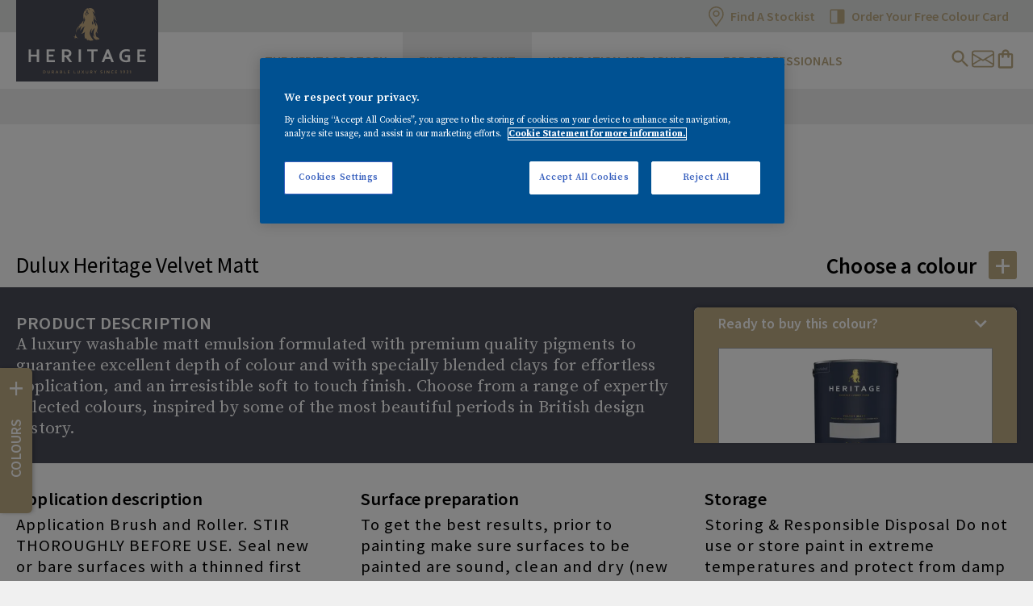

--- FILE ---
content_type: text/html; charset=utf-8
request_url: https://www.duluxheritage.co.uk/en/products/details/dulux-heritage-velvet-matt?cccid=1780053
body_size: 58594
content:
<!DOCTYPE html><html lang="en"><head><meta charSet="utf-8" data-next-head=""/><meta charSet="utf-8"/><meta name="viewport" content="width=device-width, initial-scale=1" data-next-head=""/><title data-next-head="">Paint Finishes - Matt, Eggshell &amp; Primer Paint | Heritage</title><link rel="canonical" href="https://www.duluxheritage.co.uk/en/products/details/dulux-heritage-velvet-matt" data-next-head=""/><meta name="description" content="Choose from our range of versatile paint finishes from classic, long lasting matt paint to quick quick-drying primer undercoats and eggshell paint. Shop now." data-next-head=""/><meta property="og:title" content="Paint Finishes - Matt, Eggshell &amp; Primer Paint | Heritage" data-next-head=""/><meta property="og:description" content="Choose from our range of versatile paint finishes from classic, long lasting matt paint to quick quick-drying primer undercoats and eggshell paint. Shop now." data-next-head=""/><meta property="keywords" content="paint finishes, matt paint, eggshell paint, undercoat paint, primer paint" data-next-head=""/><link rel="icon" href="/favicon.ico"/><link rel="apple-touch-icon" href="/logo192.png"/><link rel="preconnect" href="https://fonts.googleapis.com"/><link rel="preconnect" href="https://fonts.gstatic.com" crossorigin="anonymous"/><link rel="manifest" href="/manifest.json"/><link href="https://fonts.googleapis.com/css2?family=Source+Serif+Pro:wght@300;400;600;700&amp;family=Source+Sans+Pro:wght@300;400;600;700&amp;display=swap" rel="stylesheet"/><noscript data-n-css=""></noscript><script defer="" noModule="" src="/_next/static/chunks/polyfills-42372ed130431b0a.js"></script><script src="https://cdn.cookielaw.org/consent/d833bde0-6878-4f0f-8184-3c1e865dce4e/OtAutoBlock.js" defer="" data-nscript="beforeInteractive"></script><script src="https://cdn.cookielaw.org/scripttemplates/otSDKStub.js" data-domain-script="d833bde0-6878-4f0f-8184-3c1e865dce4e" defer="" data-nscript="beforeInteractive"></script><script src="/_next/static/chunks/webpack-c71d10b0a9b0e314.js" defer=""></script><script src="/_next/static/chunks/framework-347e31df5004a936.js" defer=""></script><script src="/_next/static/chunks/main-82b1e83ac7716138.js" defer=""></script><script src="/_next/static/chunks/pages/_app-47b327c9dc27b819.js" defer=""></script><script src="/_next/static/chunks/766-87c120877ea2eb76.js" defer=""></script><script src="/_next/static/chunks/pages/en/products/details/%5BfriendlyName%5D-2afac11d754be76b.js" defer=""></script><script src="/_next/static/myHQ7h1iY7AC4r3M9mt7p/_buildManifest.js" defer=""></script><script src="/_next/static/myHQ7h1iY7AC4r3M9mt7p/_ssgManifest.js" defer=""></script><style data-styled="" data-styled-version="5.3.11">.jIMMnp{display:-webkit-box;display:-webkit-flex;display:-ms-flexbox;display:flex;-webkit-flex-direction:row;-ms-flex-direction:row;flex-direction:row;-webkit-box-pack:end;-webkit-justify-content:flex-end;-ms-flex-pack:end;justify-content:flex-end;gap:20px;}/*!sc*/
.kXAksh{display:-webkit-box;display:-webkit-flex;display:-ms-flexbox;display:flex;-webkit-flex-direction:row;-ms-flex-direction:row;flex-direction:row;-webkit-box-pack:justify;-webkit-justify-content:space-between;-ms-flex-pack:justify;justify-content:space-between;}/*!sc*/
.obYIF{display:-webkit-box;display:-webkit-flex;display:-ms-flexbox;display:flex;-webkit-flex-direction:row;-ms-flex-direction:row;flex-direction:row;-webkit-align-items:center;-webkit-box-align:center;-ms-flex-align:center;align-items:center;}/*!sc*/
data-styled.g1[id="sc-d4a26df6-0"]{content:"jIMMnp,kXAksh,obYIF,"}/*!sc*/
.bmjsuD{display:-webkit-box;display:-webkit-flex;display:-ms-flexbox;display:flex;-webkit-flex-direction:column;-ms-flex-direction:column;flex-direction:column;}/*!sc*/
data-styled.g2[id="sc-d4a26df6-1"]{content:"bmjsuD,"}/*!sc*/
.fCYerN{height:100%;}/*!sc*/
.hSQtYk{margin-bottom:50px;}/*!sc*/
data-styled.g3[id="sc-d4a26df6-2"]{content:"fCYerN,eerqZt,hSQtYk,"}/*!sc*/
.hMfTuk{list-style:none;margin:0;padding:0;}/*!sc*/
data-styled.g5[id="sc-d4a26df6-4"]{content:"hMfTuk,"}/*!sc*/
.kizotn{margin:0;padding:0;}/*!sc*/
data-styled.g6[id="sc-d4a26df6-5"]{content:"kizotn,"}/*!sc*/
.bQUAAt{border:none;outline:none;}/*!sc*/
data-styled.g8[id="sc-d4a26df6-7"]{content:"bQUAAt,"}/*!sc*/
.cdHlZW{outline:none;border:none;}/*!sc*/
data-styled.g9[id="sc-d4a26df6-8"]{content:"cdHlZW,"}/*!sc*/
.eJHgsu{max-width:100%;height:150;width:150;}/*!sc*/
data-styled.g10[id="sc-d4a26df6-9"]{content:"eJHgsu,"}/*!sc*/
.eeYSzx{font-weight:400;font-size:2.6rem;margin:0;}/*!sc*/
data-styled.g15[id="sc-d4a26df6-14"]{content:"eeYSzx,"}/*!sc*/
.hfAxmQ{font-weight:400;font-size:2.3rem;margin:0;}/*!sc*/
data-styled.g16[id="sc-d4a26df6-15"]{content:"hfAxmQ,"}/*!sc*/
.ekohiz{font-weight:400;font-size:2rem;margin:0;}/*!sc*/
data-styled.g17[id="sc-d4a26df6-16"]{content:"ekohiz,"}/*!sc*/
.KFQym{padding:8px;background-color:#fff;border-radius:3px;border:1px solid #C0AD86;color:#C0AD86;font-size:1rem;}/*!sc*/
.KFQym:focus{outline:1px solid;}/*!sc*/
data-styled.g32[id="sc-b9b4d9cb-0"]{content:"KFQym,"}/*!sc*/
.gBPFtn{font-weight:600;display:-webkit-box;display:-webkit-flex;display:-ms-flexbox;display:flex;-webkit-align-items:center;-webkit-box-align:center;-ms-flex-align:center;align-items:center;-webkit-box-pack:center;-webkit-justify-content:center;-ms-flex-pack:center;justify-content:center;border-radius:3px;-webkit-transition:all ease 0.2s;transition:all ease 0.2s;background-color:#232F3B;color:#C0AD86;border:1px solid #232F3B;font-size:1rem;padding:8px;}/*!sc*/
.gBPFtn:hover:not(:disabled),.gBPFtn:focus:not(:disabled){background-color:#C0AD86;color:#232F3B;border:1px solid #232F3B;cursor:pointer;}/*!sc*/
data-styled.g37[id="sc-e105b6ad-0"]{content:"gBPFtn,"}/*!sc*/
*{box-sizing:border-box;}/*!sc*/
html{-webkit-scroll-behavior:smooth;-moz-scroll-behavior:smooth;-ms-scroll-behavior:smooth;scroll-behavior:smooth;font-family:'Source Serif Pro',serif;font-size:16px;-webkit-letter-spacing:0.2px;-moz-letter-spacing:0.2px;-ms-letter-spacing:0.2px;letter-spacing:0.2px;}/*!sc*/
input,button,select,textarea{font-family:'Source Sans Pro',sans-serif;}/*!sc*/
h1,h2,h3,h4,h5,h6{font-family:'Source Sans Pro',sans-serif;}/*!sc*/
body{margin:0;overflow-y:scroll;background-color:#F0F0F0;}/*!sc*/
data-styled.g54[id="sc-global-imGItb1"]{content:"sc-global-imGItb1,"}/*!sc*/
.dbajqv{padding:10px 0;background-color:transparent;}/*!sc*/
.dbajqv[data-bv-show='rating_summary'] .bv_main_container .bv_numReviews_text,.dbajqv[data-bv-show='rating_summary'] .bv_main_container .bv_button_buttonMinimalist{color:#4A4C59!important;font-family:inherit !important;}/*!sc*/
.dbajqv[data-bv-show='rating_summary'] .bv_main_container .bv_numReviews_text:hover,.dbajqv[data-bv-show='rating_summary'] .bv_main_container .bv_button_buttonMinimalist:hover{color:#4A4C59!important;font-family:inherit !important;opacity:0.8;}/*!sc*/
.dbajqv[data-bv-show='inline_rating'] .bv_main_container .bv_text{color:#4A4C59!important;}/*!sc*/
.fvTiqo{padding:10px 0;background-color:#fff;}/*!sc*/
.fvTiqo[data-bv-show='rating_summary'] .bv_main_container .bv_numReviews_text,.fvTiqo[data-bv-show='rating_summary'] .bv_main_container .bv_button_buttonMinimalist{color:#fff!important;font-family:inherit !important;}/*!sc*/
.fvTiqo[data-bv-show='rating_summary'] .bv_main_container .bv_numReviews_text:hover,.fvTiqo[data-bv-show='rating_summary'] .bv_main_container .bv_button_buttonMinimalist:hover{color:#fff!important;font-family:inherit !important;opacity:0.8;}/*!sc*/
.fvTiqo[data-bv-show='inline_rating'] .bv_main_container .bv_text{color:#fff!important;}/*!sc*/
data-styled.g55[id="sc-caa1f696-0"]{content:"dbajqv,fvTiqo,"}/*!sc*/
.kgavaa{margin:25px;border-top:1px solid #5C5B5B;font-family:'Source Sans Pro',sans-serif;font-size:0.9rem;}/*!sc*/
.kgavaa h3{font-weight:600;font-size:0.9rem;margin-top:20px;margin-bottom:5px;}/*!sc*/
data-styled.g61[id="sc-9ea917c6-0"]{content:"kgavaa,"}/*!sc*/
.nZilA{display:block;background-color:#A3A3A3;height:auto;}/*!sc*/
data-styled.g62[id="sc-6d24dc24-0"]{content:"nZilA,"}/*!sc*/
.bDazeP{display:-webkit-box;display:-webkit-flex;display:-ms-flexbox;display:flex;-webkit-flex-direction:column;-ms-flex-direction:column;flex-direction:column;-webkit-transition:all ease 0.2s;transition:all ease 0.2s;-webkit-animation:cPHmYk 0.8s;animation:cPHmYk 0.8s;-webkit-text-decoration:none;text-decoration:none;font-family:'Open Sans',sans-serif;gap:3px;}/*!sc*/
.bDazeP:hover{-webkit-transform:scale(1.03);-ms-transform:scale(1.03);transform:scale(1.03);cursor:pointer;}/*!sc*/
data-styled.g63[id="sc-902e74ff-0"]{content:"bDazeP,"}/*!sc*/
.hZZEYm{position:relative;-webkit-flex:1;-ms-flex:1;flex:1;}/*!sc*/
data-styled.g64[id="sc-902e74ff-1"]{content:"hZZEYm,"}/*!sc*/
.lkbIMg{font-size:0.7rem;overflow:hidden;white-space:nowrap;text-overflow:ellipsis;padding-left:2px;color:#000;}/*!sc*/
data-styled.g65[id="sc-902e74ff-2"]{content:"lkbIMg,"}/*!sc*/
.eztWkJ{color:black;position:absolute;left:4px;bottom:4px;padding-left:unset;display:none;}/*!sc*/
.eAvQQJ{color:white;position:absolute;left:4px;bottom:4px;padding-left:unset;display:none;}/*!sc*/
data-styled.g66[id="sc-902e74ff-3"]{content:"eztWkJ,eAvQQJ,"}/*!sc*/
.bryXNY{background-color:#C0AD86;text-align:center;padding:10px 30px;margin-bottom:25px;}/*!sc*/
.bryXNY img{height:150px;width:100%;object-fit:contain;background-color:#fff;border:1px solid #A3A3A3;}/*!sc*/
@media (max-width:480px){.bryXNY{background-color:#fff;}}/*!sc*/
data-styled.g74[id="sc-e96c5a1e-0"]{content:"bryXNY,"}/*!sc*/
.hWHHLi{display:-webkit-box;display:-webkit-flex;display:-ms-flexbox;display:flex;-webkit-flex-direction:column;-ms-flex-direction:column;flex-direction:column;gap:12px;padding:0 25px;}/*!sc*/
data-styled.g75[id="sc-e96c5a1e-1"]{content:"hWHHLi,"}/*!sc*/
.ezozfh{padding:8px;background-color:#fff;border-radius:3px;border:1px solid #C0AD86;color:#C0AD86;font-size:1rem;text-align:left;cursor:pointer;}/*!sc*/
data-styled.g77[id="sc-e96c5a1e-3"]{content:"ezozfh,"}/*!sc*/
.jvoDw{display:-webkit-box;display:-webkit-flex;display:-ms-flexbox;display:flex;-webkit-align-items:center;-webkit-box-align:center;-ms-flex-align:center;align-items:center;-webkit-box-pack:justify;-webkit-justify-content:space-between;-ms-flex-pack:justify;justify-content:space-between;gap:8px;}/*!sc*/
.jvoDw a,.jvoDw button{-webkit-flex:1;-ms-flex:1;flex:1;}/*!sc*/
data-styled.g79[id="sc-e96c5a1e-5"]{content:"jvoDw,"}/*!sc*/
.cmZBHP{position:relative;}/*!sc*/
data-styled.g81[id="sc-9030bc18-0"]{content:"cmZBHP,"}/*!sc*/
.eEWIcX{outline:none;border:none;background-color:transparent;padding:0;}/*!sc*/
.eEWIcX svg{-webkit-transition:all ease 0.3s;transition:all ease 0.3s;}/*!sc*/
.eEWIcX:hover{cursor:pointer;}/*!sc*/
data-styled.g87[id="sc-7cec6af9-0"]{content:"eEWIcX,"}/*!sc*/
.bobftZ{margin-left:auto;margin-right:auto;max-width:1600px;}/*!sc*/
@media (max-width:1600px){.bobftZ{max-width:100vw;}}/*!sc*/
data-styled.g90[id="sc-56710d94-0"]{content:"bobftZ,"}/*!sc*/
.eEDrA{margin-left:160px;margin-right:160px;}/*!sc*/
.eEDrA a{font-family:'Source Sans Pro',sans-serif;text-underline-position:under;font-weight:600;}/*!sc*/
@media (max-width:1640px){.eEDrA{margin-left:20px;margin-right:20px;}}/*!sc*/
data-styled.g91[id="sc-56710d94-1"]{content:"eEDrA,"}/*!sc*/
.VAroz{background-color:#000;width:100%;height:600px;}/*!sc*/
.VAroz img{cursor:pointer;width:100%;height:100%;object-fit:cover;}/*!sc*/
@media (max-width:768px){.VAroz{height:300px;}}/*!sc*/
data-styled.g104[id="sc-5bca9a49-0"]{content:"VAroz,"}/*!sc*/
.bSNqDu{padding:30px;display:none;}/*!sc*/
@media (max-width:480px){.bSNqDu{padding:15px;}}/*!sc*/
data-styled.g110[id="sc-b6707c07-0"]{content:"bSNqDu,"}/*!sc*/
.gGqISJ{list-style:none;margin:0;padding:0;display:-webkit-box;display:-webkit-flex;display:-ms-flexbox;display:flex;-webkit-box-pack:center;-webkit-justify-content:center;-ms-flex-pack:center;justify-content:center;gap:30px;}/*!sc*/
@media (max-width:480px){.gGqISJ{-webkit-box-pack:start;-webkit-justify-content:flex-start;-ms-flex-pack:start;justify-content:flex-start;gap:10px;}}/*!sc*/
data-styled.g111[id="sc-b6707c07-1"]{content:"gGqISJ,"}/*!sc*/
.coyodV{margin:0;padding:0;color:#C0AD86;}/*!sc*/
data-styled.g112[id="sc-b6707c07-2"]{content:"coyodV,"}/*!sc*/
.hFdoqu{background-color:transparent;text-transform:uppercase;color:#C0AD86;font-size:0.9rem;font-weight:600;padding:0;color:#A3A3A3;}/*!sc*/
.hFdoqu:hover{cursor:pointer;}/*!sc*/
@media (max-width:480px){.hFdoqu{font-size:0.8rem;}}/*!sc*/
.cpdJwX{background-color:transparent;text-transform:uppercase;color:#C0AD86;font-size:0.9rem;font-weight:600;padding:0;}/*!sc*/
.cpdJwX:hover{cursor:pointer;}/*!sc*/
@media (max-width:480px){.cpdJwX{font-size:0.8rem;}}/*!sc*/
data-styled.g113[id="sc-b6707c07-3"]{content:"hFdoqu,cpdJwX,"}/*!sc*/
.jcxUGn h2{color:#C0AD86;font-size:1rem;text-transform:uppercase;font-weight:600;margin:15px 0;}/*!sc*/
data-styled.g114[id="sc-b6707c07-4"]{content:"jcxUGn,"}/*!sc*/
.cZsvrl{-webkit-flex:1;-ms-flex:1;flex:1;display:grid;grid-template-columns:repeat(auto-fill,110px);grid-auto-rows:65px;gap:10px;}/*!sc*/
@media (max-width:480px){.cZsvrl{grid-template-columns:repeat(auto-fill,minmax(100px,1fr));}}/*!sc*/
.cZsJVH{-webkit-flex:1;-ms-flex:1;flex:1;display:none;grid-template-columns:repeat(auto-fill,110px);grid-auto-rows:65px;gap:10px;}/*!sc*/
@media (max-width:480px){.cZsJVH{grid-template-columns:repeat(auto-fill,minmax(100px,1fr));}}/*!sc*/
data-styled.g115[id="sc-b6707c07-5"]{content:"cZsvrl,cZsJVH,"}/*!sc*/
.bENQKD{background-color:#C0AD86;}/*!sc*/
data-styled.g117[id="sc-573a2dab-1"]{content:"bENQKD,"}/*!sc*/
.kOVUFU{display:grid;grid-template-columns:1fr 1fr 1fr 1fr;gap:40px;padding:40px 0;}/*!sc*/
@media (max-width:1024px){.kOVUFU{grid-template-columns:1fr 1fr;padding:40px;}}/*!sc*/
@media (max-width:480px){.kOVUFU{grid-template-columns:1fr;padding:40px 0;}}/*!sc*/
.kOVUFU h3{color:#fff;text-transform:uppercase;font-size:1rem;font-weight:600;margin-bottom:15px;}/*!sc*/
.kOVUFU a{color:#4A4C59;-webkit-text-decoration:none;text-decoration:none;line-height:1.5em;}/*!sc*/
.kOVUFU a:hover{-webkit-text-decoration:underline;text-decoration:underline;}/*!sc*/
.kOVUFU p{color:#4A4C59;}/*!sc*/
.kOVUFU button{border-radius:5px;background-color:#fff;color:#5E5E5E;font-family:'Source Sans Pro',sans-serif;width:120px;padding:5px;text-transform:uppercase;font-weight:600;font-size:0.9rem;-webkit-transition:all ease 0.3s;transition:all ease 0.3s;}/*!sc*/
.kOVUFU button:hover{cursor:pointer;background-color:#5E5E5E;color:#fff;}/*!sc*/
data-styled.g118[id="sc-573a2dab-2"]{content:"kOVUFU,"}/*!sc*/
.hNbXeV{background-color:#4A4C59;color:#fff;padding:40px 0;font-weight:600;}/*!sc*/
@media (max-width:1024px){.hNbXeV{padding:40px;}}/*!sc*/
@media (max-width:480px){.hNbXeV{padding:20px 0;}}/*!sc*/
data-styled.g119[id="sc-573a2dab-3"]{content:"hNbXeV,"}/*!sc*/
.dMMULY{display:-webkit-box;display:-webkit-flex;display:-ms-flexbox;display:flex;-webkit-box-pack:start;-webkit-justify-content:flex-start;-ms-flex-pack:start;justify-content:flex-start;gap:20px;}/*!sc*/
.dMMULY svg{width:40px;height:40px;fill:#fff;-webkit-transition:all ease 0.3s;transition:all ease 0.3s;}/*!sc*/
.dMMULY svg:hover{fill:#5E5E5E;}/*!sc*/
data-styled.g120[id="sc-573a2dab-4"]{content:"dMMULY,"}/*!sc*/
.kfVLGZ{height:100%;gap:16px;}/*!sc*/
data-styled.g121[id="sc-573a2dab-5"]{content:"kfVLGZ,"}/*!sc*/
.gRdicS{font-size:1.1rem;color:#fff !important;-webkit-text-decoration:underline !important;text-decoration:underline !important;}/*!sc*/
.gRdicS:hover{color:#5E5E5E !important;}/*!sc*/
data-styled.g122[id="sc-573a2dab-6"]{content:"gRdicS,"}/*!sc*/
.ilQKHw{list-style:none;margin:0;padding:0;display:-webkit-box;display:-webkit-flex;display:-ms-flexbox;display:flex;-webkit-box-pack:space-around;-webkit-justify-content:space-around;-ms-flex-pack:space-around;justify-content:space-around;height:70px;}/*!sc*/
.ilQKHw a,.ilQKHw span{font-family:'Source Sans Pro',sans-serif;text-transform:uppercase;-webkit-text-decoration:none;text-decoration:none;font-weight:600;}/*!sc*/
@media (max-width:1024px){.ilQKHw{display:none;}}/*!sc*/
data-styled.g134[id="sc-8df997a2-0"]{content:"ilQKHw,"}/*!sc*/
.jtLcHw{position:absolute;left:0;right:0;bottom:0;height:44px;pointer-events:none;opacity:0;}/*!sc*/
data-styled.g135[id="sc-8df997a2-1"]{content:"jtLcHw,"}/*!sc*/
.kTbjSU{position:absolute;display:-webkit-box;display:-webkit-flex;display:-ms-flexbox;display:flex;-webkit-align-items:center;-webkit-box-align:center;-ms-flex-align:center;align-items:center;gap:30px;height:44px;pointer-events:none;opacity:0;margin-left:22px;}/*!sc*/
data-styled.g136[id="sc-8df997a2-2"]{content:"kTbjSU,"}/*!sc*/
.hDuLHi{color:#fff;}/*!sc*/
.hDuLHi:hover{color:#C0AD86;}/*!sc*/
data-styled.g137[id="sc-8df997a2-3"]{content:"hDuLHi,"}/*!sc*/
.jdayhc{padding:0 20px;height:100%;display:-webkit-box;display:-webkit-flex;display:-ms-flexbox;display:flex;-webkit-align-items:center;-webkit-box-align:center;-ms-flex-align:center;align-items:center;text-align:center;}/*!sc*/
data-styled.g138[id="sc-8df997a2-4"]{content:"jdayhc,"}/*!sc*/
.hlCcBK{margin:0;padding:0;}/*!sc*/
.hlCcBK:hover{cursor:pointer;background-color:#4c504c26;}/*!sc*/
.hlCcBK:hover .sc-8df997a2-4{color:#fff;}/*!sc*/
.hlCcBK:hover .sc-8df997a2-1{opacity:1;pointer-events:unset;background-color:#4c504c26;z-index:24;}/*!sc*/
.hlCcBK:hover .sc-8df997a2-2{opacity:1;pointer-events:unset;z-index:24;}/*!sc*/
.cBQbLR{margin:0;padding:0;background-color:#F0F0F0;}/*!sc*/
.cBQbLR:hover{cursor:pointer;background-color:#4c504c26;}/*!sc*/
.cBQbLR:hover .sc-8df997a2-4{color:#fff;}/*!sc*/
.cBQbLR:hover .sc-8df997a2-1{opacity:1;pointer-events:unset;background-color:#4c504c26;z-index:24;}/*!sc*/
.cBQbLR:hover .sc-8df997a2-2{opacity:1;pointer-events:unset;z-index:24;}/*!sc*/
.cBQbLR .sc-8df997a2-4{color:#A3A3A3;}/*!sc*/
.cBQbLR .sc-8df997a2-1{opacity:1;pointer-events:unset;z-index:21;background-color:#F0F0F0;}/*!sc*/
.cBQbLR .sc-8df997a2-2{opacity:1;pointer-events:unset;z-index:22;}/*!sc*/
data-styled.g139[id="sc-8df997a2-5"]{content:"hlCcBK,cBQbLR,"}/*!sc*/
.kUfYWk{position:fixed;top:70px;left:100vw;right:0;width:100%;border-top:1px solid #4A4C59;background-color:#ECECEC;-webkit-transition:all ease 0.5s;transition:all ease 0.5s;opacity:0;z-index:23;padding:50px 20px;display:none;}/*!sc*/
@media (max-width:1024px){}/*!sc*/
@media (max-width:480px){}/*!sc*/
data-styled.g140[id="sc-4a6ae0ba-0"]{content:"kUfYWk,"}/*!sc*/
.eSBFfX{position:fixed;top:0;right:-70px;border-left:1px solid #4A4C59;background-color:#ECECEC;width:60px;height:71px;display:-webkit-box;display:-webkit-flex;display:-ms-flexbox;display:flex;-webkit-align-items:center;-webkit-box-align:center;-ms-flex-align:center;align-items:center;-webkit-box-pack:center;-webkit-justify-content:center;-ms-flex-pack:center;justify-content:center;-webkit-transition:all ease 0.5s;transition:all ease 0.5s;opacity:0;}/*!sc*/
.eSBFfX svg{fill:#C0AD86;width:36px;height:36px;}/*!sc*/
@media (min-width:1025px){.eSBFfX{display:none;}}/*!sc*/
data-styled.g141[id="sc-4a6ae0ba-1"]{content:"eSBFfX,"}/*!sc*/
.cfRsHG{border-top:1px solid #A3A3A3;padding:10px 0;}/*!sc*/
data-styled.g143[id="sc-4a6ae0ba-3"]{content:"cfRsHG,"}/*!sc*/
.iHMdLR{font-family:'Open Sans',sans-serif;text-transform:uppercase;-webkit-text-decoration:none;text-decoration:none;font-size:0.9rem;font-weight:600;color:#C0AD86;border-bottom:1px dashed #A3A3A3;border-top:1px solid #A3A3A3;padding:10px 0;}/*!sc*/
data-styled.g144[id="sc-4a6ae0ba-4"]{content:"iHMdLR,"}/*!sc*/
.gSBODs{font-family:'Open Sans',sans-serif;text-transform:uppercase;-webkit-text-decoration:none;text-decoration:none;font-size:0.9rem;font-weight:600;color:#3E3D3D;}/*!sc*/
data-styled.g145[id="sc-4a6ae0ba-5"]{content:"gSBODs,"}/*!sc*/
.hmjToa{padding:10px;}/*!sc*/
data-styled.g146[id="sc-4a6ae0ba-6"]{content:"hmjToa,"}/*!sc*/
.kAQgJx{height:100%;background-color:#fff;}/*!sc*/
data-styled.g147[id="sc-73243c7a-0"]{content:"kAQgJx,"}/*!sc*/
.djZBgM{padding-top:190px;}/*!sc*/
.djZBgM h1{display:-webkit-box;display:-webkit-flex;display:-ms-flexbox;display:flex;-webkit-flex-direction:column;-ms-flex-direction:column;flex-direction:column;-webkit-align-items:center;-webkit-box-align:center;-ms-flex-align:center;align-items:center;margin-bottom:30px;font-size:3rem;-webkit-letter-spacing:0.4rem;-moz-letter-spacing:0.4rem;-ms-letter-spacing:0.4rem;letter-spacing:0.4rem;text-transform:uppercase;font-weight:600;color:#C0AD86;text-align:center;}/*!sc*/
.djZBgM h1::after{content:'';width:100px;height:1px;background-color:#C0AD86;margin-top:20px;}/*!sc*/
.djZBgM h2{margin-bottom:20px;font-size:1.6rem;-webkit-letter-spacing:0.4rem;-moz-letter-spacing:0.4rem;-ms-letter-spacing:0.4rem;letter-spacing:0.4rem;text-transform:uppercase;font-weight:600;color:#C0AD86;text-align:center;}/*!sc*/
.djZBgM p{text-align:center;font-size:1.2rem;margin-bottom:30px;}/*!sc*/
@media (max-width:1024px){.djZBgM{padding-top:40px;}.djZBgM h1{font-size:1.4rem;}.djZBgM h2{font-size:1.2rem;}}/*!sc*/
@media (max-width:480px){.djZBgM{display:none;}}/*!sc*/
data-styled.g149[id="sc-73243c7a-2"]{content:"djZBgM,"}/*!sc*/
.iIxqMO{position:relative;}/*!sc*/
@media (max-width:1024px){.iIxqMO{display:-webkit-box;display:-webkit-flex;display:-ms-flexbox;display:flex;-webkit-flex-direction:column;-ms-flex-direction:column;flex-direction:column;}}/*!sc*/
data-styled.g165[id="sc-8a0fe28b-0"]{content:"iIxqMO,"}/*!sc*/
.gOqxhS img{display:block;object-fit:cover;width:100%;height:680px;}/*!sc*/
@media (max-width:1024px){.gOqxhS img{height:unset;}}/*!sc*/
data-styled.g166[id="sc-8a0fe28b-1"]{content:"gOqxhS,"}/*!sc*/
.cORDRt{padding:30px calc(160px + 400px + 30px) 30px 160px;}/*!sc*/
@media (max-width:1640px){.cORDRt{padding:30px calc(20px + 400px + 30px) 30px 20px;}}/*!sc*/
.cORDRt p{margin:0;font-size:1.3rem;}/*!sc*/
@media (max-width:1024px){.cORDRt{padding:20px;}.cORDRt p{font-family:'Source Sans Pro',sans-serif;margin:5px 0 0 0;-webkit-letter-spacing:0.05em;-moz-letter-spacing:0.05em;-ms-letter-spacing:0.05em;letter-spacing:0.05em;}}/*!sc*/
data-styled.g167[id="sc-8a0fe28b-2"]{content:"cORDRt,"}/*!sc*/
.bSqoPW{background-color:#4A4C59;color:#fff;}/*!sc*/
.bSqoPW h2{font-size:1.4rem;font-weight:600;text-transform:uppercase;margin:0;}/*!sc*/
@media (max-width:1024px){.bSqoPW h2{color:#C0AD86;text-transform:unset;}}/*!sc*/
data-styled.g168[id="sc-8a0fe28b-3"]{content:"bSqoPW,"}/*!sc*/
.ftQCoS{display:-webkit-box;display:-webkit-flex;display:-ms-flexbox;display:flex;-webkit-box-pack:justify;-webkit-justify-content:space-between;-ms-flex-pack:justify;justify-content:space-between;padding:10px 0;}/*!sc*/
.ftQCoS h1{font-size:1.7rem;font-weight:400;}/*!sc*/
.ftQCoS h1 strong{font-size:2rem;font-weight:600;}/*!sc*/
.ftQCoS h2{font-size:1.7rem;font-weight:600;margin-right:15px;}/*!sc*/
@media (max-width:1024px){.ftQCoS{-webkit-box-pack:center;-webkit-justify-content:center;-ms-flex-pack:center;justify-content:center;padding:30px 0;}.ftQCoS > :first-child{display:none;}.ftQCoS h1 span{display:none;}}/*!sc*/
data-styled.g170[id="sc-8a0fe28b-5"]{content:"ftQCoS,"}/*!sc*/
.csWDzN{opacity:0;-webkit-transition:all ease 0.4s;transition:all ease 0.4s;}/*!sc*/
data-styled.g171[id="sc-8a0fe28b-6"]{content:"csWDzN,"}/*!sc*/
.kQIceX{background-color:white;}/*!sc*/
@media (min-width:1025px){.kQIceX{position:absolute;top:640px;right:160px;height:40px;width:400px;z-index:2;border-radius:6px 6px 0 0;-webkit-filter:drop-shadow(0 -2px 2px rgba(0,0,0,0.2));filter:drop-shadow(0 -2px 2px rgba(0,0,0,0.2));overflow:hidden;-webkit-transition:all ease 0.4s;transition:all ease 0.4s;}}/*!sc*/
@media (max-width:1640px){.kQIceX{right:20px;}}/*!sc*/
@media (max-width:1024px){.kQIceX{width:100%;}.kQIceX .sc-8a0fe28b-6{opacity:1;}}/*!sc*/
@media (min-width:1025px){.kQIceX{top:25px;height:calc(100% - 50px);}}/*!sc*/
.kQIceX .sc-8a0fe28b-6{opacity:1;}/*!sc*/
data-styled.g172[id="sc-8a0fe28b-7"]{content:"kQIceX,"}/*!sc*/
.bxfqlW{display:-webkit-box;display:-webkit-flex;display:-ms-flexbox;display:flex;-webkit-box-pack:justify;-webkit-justify-content:space-between;-ms-flex-pack:justify;justify-content:space-between;-webkit-align-items:center;-webkit-box-align:center;-ms-flex-align:center;align-items:center;border-radius:6px 6px 0 0;background-color:#C0AD86;color:#fff;padding:0 30px;height:40px;cursor:pointer;}/*!sc*/
.bxfqlW h2{font-size:1.1rem;font-weight:600;}/*!sc*/
.bxfqlW svg{fill:#fff;width:30px;height:30px;}/*!sc*/
@media (max-width:1024px){.bxfqlW{border-radius:unset;background-color:#fff;color:#5C5B5B;height:60px;}.bxfqlW svg{display:none;}}/*!sc*/
data-styled.g173[id="sc-8a0fe28b-8"]{content:"bxfqlW,"}/*!sc*/
.ggFbti{background-color:#C0AD86;color:#fff;display:-webkit-box;display:-webkit-flex;display:-ms-flexbox;display:flex;-webkit-align-items:center;-webkit-box-align:center;-ms-flex-align:center;align-items:center;-webkit-box-pack:center;-webkit-justify-content:center;-ms-flex-pack:center;justify-content:center;font-size:2.5rem;height:35px;width:35px;padding:0;border-radius:3px;cursor:pointer;}/*!sc*/
data-styled.g174[id="sc-8a0fe28b-9"]{content:"ggFbti,"}/*!sc*/
.jiMGQl{opacity:0;-webkit-transition:all ease 0.4s;transition:all ease 0.4s;-webkit-transition-delay:0.4s;transition-delay:0.4s;}/*!sc*/
data-styled.g175[id="sc-8a0fe28b-10"]{content:"jiMGQl,"}/*!sc*/
.dCOBJw{position:absolute;top:0;width:0;height:500px;background-color:white;z-index:2;-webkit-transition:all ease 0.4s;transition:all ease 0.4s;-webkit-filter:drop-shadow(2px 0 2px rgba(0,0,0,0.2));filter:drop-shadow(2px 0 2px rgba(0,0,0,0.2));}/*!sc*/
@media (max-width:1024px){.dCOBJw{height:100vh;}}/*!sc*/
data-styled.g176[id="sc-8a0fe28b-11"]{content:"dCOBJw,"}/*!sc*/
.KFHvy{position:absolute;top:100px;right:-40px;width:40px;height:180px;background-color:#C0AD86;display:-webkit-box;display:-webkit-flex;display:-ms-flexbox;display:flex;-webkit-flex-direction:column;-ms-flex-direction:column;flex-direction:column;-webkit-align-items:center;-webkit-box-align:center;-ms-flex-align:center;align-items:center;border-radius:0 6px 6px 0;cursor:pointer;overflow:hidden;}/*!sc*/
.KFHvy h2{text-transform:uppercase;-webkit-transform:rotate(270deg);-ms-transform:rotate(270deg);transform:rotate(270deg);font-size:1.1rem;font-weight:600;color:#fff;margin-top:40px;}/*!sc*/
.KFHvy h3{font-size:2.4rem;color:#fff;}/*!sc*/
.KFHvy h4{font-size:2.4rem;-webkit-transform:rotate(45deg);-ms-transform:rotate(45deg);transform:rotate(45deg);-webkit-transition:-webkit-transform 1000ms ease-in-out;-webkit-transition:transform 1000ms ease-in-out;transition:transform 1000ms ease-in-out;color:#fff;}/*!sc*/
@media (max-width:1024px){.KFHvy{top:50px;right:-30px;width:30px;}}/*!sc*/
data-styled.g177[id="sc-8a0fe28b-12"]{content:"KFHvy,"}/*!sc*/
.eskNuE{background-color:transparent;padding:5px;-webkit-transition:all ease 0.3s;transition:all ease 0.3s;display:-webkit-box;display:-webkit-flex;display:-ms-flexbox;display:flex;-webkit-align-items:center;-webkit-box-align:center;-ms-flex-align:center;align-items:center;color:#fff;border-color:#fff;}/*!sc*/
@media (max-width:1024px){.eskNuE{padding:0;border:none;}}/*!sc*/
.eskNuE svg{-webkit-transition:all ease 0.3s;transition:all ease 0.3s;width:25px;height:25px;}/*!sc*/
.eskNuE:hover{cursor:pointer;color:#A3A3A3;border-color:#A3A3A3;background-color:#fff;}/*!sc*/
.eskNuE:hover svg{fill:#A3A3A3;}/*!sc*/
.eskNuE:hover{color:#A3A3A3;border-color:#A3A3A3;}/*!sc*/
data-styled.g189[id="sc-ed47f518-0"]{content:"eskNuE,"}/*!sc*/
.kKjXaI{padding:0 5px;display:-webkit-box;display:-webkit-flex;display:-ms-flexbox;display:flex;-webkit-align-items:center;-webkit-box-align:center;-ms-flex-align:center;align-items:center;text-align:center;font-family:'Source Sans Pro',sans-serif;-webkit-text-decoration:none;text-decoration:none;text-transform:capitalize;font-weight:600;font-size:16px;display:initial;}/*!sc*/
@media (max-width:1024px){.kKjXaI{display:none;}}/*!sc*/
data-styled.g190[id="sc-ed47f518-1"]{content:"kKjXaI,"}/*!sc*/
.evzSXX{position:fixed;height:154px;top:0;left:0;right:0;z-index:20;}/*!sc*/
@media (max-width:1024px){.evzSXX{position:-webkit-sticky;position:sticky;height:70px;background-color:#fff;}}/*!sc*/
data-styled.g191[id="sc-2156953-0"]{content:"evzSXX,"}/*!sc*/
.kirglO{position:relative;height:100%;-webkit-transition:all ease 0.5s;transition:all ease 0.5s;background-color:transparent;}/*!sc*/
.kirglO svg:hover{fill:#A3A3A3;}/*!sc*/
.kirglO .sc-8df997a2-4{color:#fff;}/*!sc*/
.kirglO svg{fill:#fff;}/*!sc*/
@media (max-width:1024px){.kirglO svg{fill:#C0AD86;}.kirglO .sc-56710d94-1{margin-left:unset;margin-right:unset;}}/*!sc*/
data-styled.g192[id="sc-2156953-1"]{content:"kirglO,"}/*!sc*/
.bRciaA{background-color:#4A4C59;height:101px;width:176px;padding:10px;position:relative;z-index:25;top:-40px;}/*!sc*/
.bRciaA svg{width:100%;height:100%;}/*!sc*/
@media (max-width:1024px){.bRciaA{height:70px;width:120px;top:0;}}/*!sc*/
data-styled.g193[id="sc-2156953-2"]{content:"bRciaA,"}/*!sc*/
.fFQsmG{display:-webkit-box;display:-webkit-flex;display:-ms-flexbox;display:flex;-webkit-align-items:center;-webkit-box-align:center;-ms-flex-align:center;align-items:center;height:70px;gap:10px;position:relative;}/*!sc*/
.fFQsmG svg{width:28px;height:28px;}/*!sc*/
@media (max-width:1024px){.fFQsmG{margin-right:15px;gap:15px;}.fFQsmG svg{width:36px;height:36px;}}/*!sc*/
data-styled.g194[id="sc-2156953-3"]{content:"fFQsmG,"}/*!sc*/
.hpPjSf{display:none;}/*!sc*/
@media (max-width:1024px){.hpPjSf{display:initial;}}/*!sc*/
data-styled.g195[id="sc-2156953-4"]{content:"hpPjSf,"}/*!sc*/
.iycdoT{background-color:#4c504c26;height:40px;}/*!sc*/
.iycdoT div{height:100%;}/*!sc*/
@media (max-width:1024px){.iycdoT{display:none;}}/*!sc*/
data-styled.g196[id="sc-2156953-5"]{content:"iycdoT,"}/*!sc*/
.bFaQus{min-height:100vh;display:grid;grid-template-rows:1fr auto;}/*!sc*/
data-styled.g198[id="sc-54628ac1-0"]{content:"bFaQus,"}/*!sc*/
.gUDHLe{display:grid;grid-template:1fr / repeat(3,1fr);gap:40px;padding:30px 0 70px 0;}/*!sc*/
.gUDHLe h2{font-size:1.4rem;font-weight:600;}/*!sc*/
.gUDHLe p{font-size:1.3rem;font-family:'Source Sans Pro',sans-serif;margin:5px 0 0 0;-webkit-letter-spacing:0.05em;-moz-letter-spacing:0.05em;-ms-letter-spacing:0.05em;letter-spacing:0.05em;}/*!sc*/
@media (max-width:1024px){.gUDHLe{grid-template:repeat(3,auto) / 1fr;gap:20px;background-color:#4A4C59;margin:30px 0;padding:30px 20px 70px 20px;}.gUDHLe h2{color:#C0AD86;}.gUDHLe p{color:#fff;}}/*!sc*/
data-styled.g241[id="sc-579412e0-0"]{content:"gUDHLe,"}/*!sc*/
.hezHiW{padding-bottom:30px;}/*!sc*/
.hezHiW h2{font-size:1.4rem;font-weight:600;}/*!sc*/
.hezHiW p{font-size:1.3rem;font-family:'Source Sans Pro',sans-serif;margin:0 0 0 0;-webkit-letter-spacing:0.05em;-moz-letter-spacing:0.05em;-ms-letter-spacing:0.05em;letter-spacing:0.05em;}/*!sc*/
.hezHiW .downloadWrapper{width:100%;height:2em;display:-webkit-box;display:-webkit-flex;display:-ms-flexbox;display:flex;border-bottom:0.1rem solid #e1e1e1;}/*!sc*/
.hezHiW .downloadWrapper p{overflow:hidden;text-overflow:ellipsis;white-space:nowrap;max-width:calc(100vw - 150px);}/*!sc*/
.hezHiW .downloadWrapper:first-of-type{border-top:0.1rem solid #e1e1e1;}/*!sc*/
.hezHiW .pdfLogo{height:24px;padding-left:10px;padding-top:5px;padding-right:10px;}/*!sc*/
.hezHiW .downloadLogo{height:24px;display:block;margin-left:auto;margin-right:10px;padding-top:5px;cursor:pointer;}/*!sc*/
.hezHiW .downloadTitle{padding-top:10px;}/*!sc*/
.hezHiW .downloadType{padding-top:10px;font-size:1rem;text-align:right;color:#4c504c26;cursor:pointer;}/*!sc*/
.hezHiW .downloadType:hover{color:#C0AD86;}/*!sc*/
data-styled.g242[id="sc-789b6fd8-0"]{content:"hezHiW,"}/*!sc*/
.btyIqP{list-style:none;}/*!sc*/
data-styled.g243[id="sc-789b6fd8-1"]{content:"btyIqP,"}/*!sc*/
.gWVBwL[open] > .sc-789b6fd8-1 > .downloadWrapper:last-of-type{border-bottom:0;}/*!sc*/
data-styled.g244[id="sc-789b6fd8-2"]{content:"gWVBwL,"}/*!sc*/
.dNhdIq{margin-top:10px;}/*!sc*/
data-styled.g245[id="sc-789b6fd8-3"]{content:"dNhdIq,"}/*!sc*/
@-webkit-keyframes cPHmYk{from{opacity:0;-webkit-transform:translateY(30px);-ms-transform:translateY(30px);transform:translateY(30px);}to{opacity:1;-webkit-transform:translateY(0);-ms-transform:translateY(0);transform:translateY(0);}}/*!sc*/
@keyframes cPHmYk{from{opacity:0;-webkit-transform:translateY(30px);-ms-transform:translateY(30px);transform:translateY(30px);}to{opacity:1;-webkit-transform:translateY(0);-ms-transform:translateY(0);transform:translateY(0);}}/*!sc*/
data-styled.g246[id="sc-keyframes-cPHmYk"]{content:"cPHmYk,"}/*!sc*/
</style></head><body><noscript><iframe src="https://www.googletagmanager.com/ns.html?id=GTM-KTGQRMH"
            height="0" width="0" style="display:none;visibility:hidden"></iframe></noscript><div id="__next"><div class="sc-2156953-0 evzSXX"><div class="sc-d4a26df6-2 sc-56710d94-0 fCYerN bobftZ"><div class="sc-2156953-1 kirglO"><div class="sc-2156953-5 iycdoT"><div class="sc-d4a26df6-2 sc-56710d94-1 eerqZt eEDrA"><div class="sc-d4a26df6-0 jIMMnp"><button class="sc-d4a26df6-8 sc-ed47f518-0 cdHlZW eskNuE"><svg fill="#fff" xmlns="http://www.w3.org/2000/svg" viewBox="0 0 32 32"><path fill-rule="evenodd" d="M12.658 11.377c0 .907.324 1.67.974 2.289a3.265 3.265 0 002.335.929h.045c.907 0 1.684-.318 2.334-.951.649-.635.975-1.39.975-2.267 0-.906-.326-1.67-.975-2.29-.65-.618-1.443-.928-2.38-.928a3.22 3.22 0 00-2.334.952c-.65.635-.974 1.39-.974 2.266zm3.309 5.167c-1.482 0-2.743-.5-3.786-1.496-1.042-.997-1.563-2.22-1.563-3.671 0-1.42.52-2.636 1.563-3.648 1.043-1.013 2.304-1.52 3.786-1.52 1.48 0 2.749.5 3.807 1.497 1.057.997 1.586 2.22 1.586 3.67 0 1.422-.521 2.637-1.563 3.649-1.043 1.013-2.305 1.519-3.785 1.519h-.045zM6.04 12.103c0 1.148.166 2.258.499 3.33a8.806 8.806 0 001.495 2.878l7.887 10.97 7.84-10.97v-.045a9.404 9.404 0 001.452-2.855c.332-1.058.499-2.145.499-3.263 0-1.42-.25-2.788-.748-4.103-.498-1.314-1.217-2.41-2.154-3.286a9.476 9.476 0 00-3.24-2.085 10.328 10.328 0 00-3.694-.68c-1.27 0-2.51.235-3.717.703a9.69 9.69 0 00-3.264 2.108c-.937.877-1.647 1.97-2.13 3.286a11.527 11.527 0 00-.725 4.012zm.362 7.387A10.994 10.994 0 014.59 16 13.063 13.063 0 014 12.103c0-1.602.286-3.173.86-4.715a10.72 10.72 0 012.585-3.99A12.205 12.205 0 0111.41.862 12.166 12.166 0 0115.876 0c1.51 0 2.99.28 4.442.839a11.937 11.937 0 013.944 2.516 10.447 10.447 0 012.628 4.01c.574 1.557.862 3.15.862 4.783 0 1.299-.191 2.576-.568 3.829a10.638 10.638 0 01-1.745 3.422l-8.657 12.148a.997.997 0 01-.362.294 1.808 1.808 0 01-.453.16c-.182 0-.35-.04-.5-.114a.86.86 0 01-.362-.34L6.402 19.49z"></path></svg><span class="sc-ed47f518-1 kKjXaI">Find a Stockist</span></button><button class="sc-d4a26df6-8 sc-ed47f518-0 cdHlZW eskNuE"><svg xmlns="http://www.w3.org/2000/svg" viewBox="0 0 256 256"><path d="M204,36H52A16,16,0,0,0,36,52V204a16,16,0,0,0,16,16H204a16,16,0,0,0,16-16V52A16,16,0,0,0,204,36ZM52,52h76V204H52Z"></path></svg><span class="sc-ed47f518-1 kKjXaI">Order your free colour card</span></button></div></div></div><div class="sc-d4a26df6-2 sc-56710d94-1 eerqZt eEDrA"><div class="sc-d4a26df6-0 kXAksh"><a aria-label="Heritage Home" class="sc-2156953-2 bRciaA" href="/en"><svg viewBox="121.629 217.36 594.39 331.683" width="594.39" height="331.683" xmlns="http://www.w3.org/2000/svg"><defs><clipPath id="clippath6" transform=""><path d="M 0 680.315 L 680.315 680.315 L 680.315 0 L 0 0 Z" fill="none" clip-rule="nonzero"></path></clipPath></defs><g clip-path="url(#clippath6);" transform="matrix(1, 0, 0, -1, 78.666481, 723.358929)"><g transform="translate(546.2441 241.6436)"><path d="M 0 0 C -7.871 -1.522 -30.663 -3.212 -30.663 21.613 C -30.663 45.168 -8.661 49.587 9.481 43.533 L 9.481 53.517 C -15.863 61.454 -42.788 50.125 -42.788 21.121 C -42.788 -8.807 -15.042 -15.645 11.761 -7.533 L 11.761 25.743 L -14.374 25.743 L -14.374 15.903 L 0 15.903" fill="rgb(255, 255, 255)" fill-opacity="1"></path></g></g><g clip-path="url(#clippath6);" transform="matrix(1, 0, 0, -1, 78.666481, 723.358929)"><g transform="translate(436.5684 258.3486)"><path d="M 0 0 L 8.114 20.479 L 16.258 0 Z M 13.493 38.012 L 2.765 38.012 L -22.731 -26.207 L -10.393 -26.207 L -3.89 -9.84 L 20.148 -9.84 L 26.652 -26.207 L 38.99 -26.207" fill="rgb(255, 255, 255)" fill-opacity="1"></path></g></g><g clip-path="url(#clippath6);" transform="matrix(1, 0, 0, -1, 78.666481, 723.358929)"><g transform="translate(260.1572 276.6953)"><path d="M 0 0 L 0 -0.03 L 0 -0.052" fill="rgb(255, 255, 255)" fill-opacity="1"></path></g></g><g clip-path="url(#clippath6);" transform="matrix(1, 0, 0, -1, 78.666481, 723.358929)"><g transform="translate(54.7236 269.915)"><path d="M 0 0 L 29.751 0 L 29.751 26.445 L 41.512 26.445 L 41.512 -37.773 L 29.751 -37.773 L 29.751 -9.84 L 0 -9.84 L 0 -37.773 L -11.761 -37.773 L -11.761 26.445 L 0 26.445" fill="rgb(255, 255, 255)" fill-opacity="1"></path></g></g><g clip-path="url(#clippath6);" transform="matrix(1, 0, 0, -1, 78.666481, 723.358929)"><g transform=""><path d="M 296.958 232.142 L 308.719 232.142 L 308.719 296.361 L 296.958 296.361 Z" fill="rgb(255, 255, 255)" fill-opacity="1"></path></g><g transform="translate(372.9326 232.1416)"><path d="M 0 0 L -11.761 0 L -11.761 54.382 L -32.486 54.382 L -32.486 64.219 L 20.695 64.219 L 20.695 54.382 L 0 54.382" fill="rgb(255, 255, 255)" fill-opacity="1"></path></g><g transform="translate(606.7803 241.9814)"><path d="M 0 0 L 30.572 0 L 30.572 -9.84 L -11.761 -9.84 L -11.761 54.379 L 29.842 54.379 L 29.842 44.539 L 0 44.539 L 0 27.934 L 23.673 27.934 L 23.673 18.094 L 0 18.094" fill="rgb(255, 255, 255)" fill-opacity="1"></path></g><g transform="translate(145.9531 241.9814)"><path d="M 0 0 L 30.572 0 L 30.572 -9.84 L -11.761 -9.84 L -11.761 54.379 L 29.873 54.379 L 29.873 44.539 L 0 44.539 L 0 27.934 L 23.673 27.934 L 23.673 18.094 L 0 18.094" fill="rgb(255, 255, 255)" fill-opacity="1"></path></g><g transform="translate(224.3887 266.8154)"><path d="M 0 0 L 0 19.695 L 11.001 19.695 C 17.565 19.695 24.008 17.134 24.008 9.85 C 24.008 2.565 17.565 0.003 11.001 0.003 Z M 20.787 -8.591 C 29.326 -6.312 35.769 -0.711 35.769 9.85 C 35.769 24.421 23.521 29.545 10.393 29.545 L -11.761 29.545 L -11.761 -34.674 L 0 -34.674 L 0 -9.813 L 8.053 -9.813 L 25.527 -34.674 L 39.142 -34.674" fill="rgb(255, 255, 255)" fill-opacity="1"></path></g><g transform="translate(120.6084 176.8623)"><path d="M 0 0 C 1.55 0 2.765 0.213 3.646 0.639 C 4.406 1.021 5.014 1.574 5.409 2.304 C 5.804 3.033 5.987 3.963 5.987 5.097 C 5.987 5.687 5.926 6.221 5.804 6.695 C 5.683 7.172 5.47 7.595 5.227 7.966 C 4.984 8.339 4.68 8.658 4.346 8.926 C 3.981 9.19 3.586 9.412 3.16 9.585 C 2.735 9.743 2.279 9.858 1.793 9.929 C 1.276 10.002 0.729 10.038 0.091 10.038 L -1.094 10.038 L -1.094 0 Z M -3.738 -2.215 L -3.738 12.257 L 0.091 12.257 C 0.425 12.257 0.79 12.244 1.125 12.223 C 1.489 12.202 1.823 12.168 2.158 12.126 C 2.492 12.083 2.796 12.031 3.13 11.968 C 3.434 11.907 3.708 11.834 3.981 11.746 C 4.741 11.503 5.409 11.168 6.017 10.752 C 6.594 10.336 7.111 9.841 7.506 9.27 C 7.901 8.701 8.205 8.065 8.417 7.36 C 8.631 6.658 8.722 5.896 8.722 5.072 C 8.722 4.294 8.631 3.564 8.448 2.884 C 8.296 2.2 8.022 1.58 7.658 1.019 C 7.324 0.456 6.868 -0.042 6.321 -0.471 C 5.804 -0.899 5.166 -1.249 4.437 -1.525 C 3.799 -1.756 3.13 -1.93 2.34 -2.045 C 1.55 -2.157 0.668 -2.215 -0.304 -2.215" fill="rgb(201, 175, 134)" fill-opacity="1"></path></g><g transform="translate(144.7681 174.374)"><path d="M 0 0 C -0.76 0 -1.428 0.075 -2.036 0.222 C -2.644 0.37 -3.161 0.583 -3.646 0.859 C -4.103 1.14 -4.498 1.477 -4.801 1.878 C -5.136 2.279 -5.41 2.731 -5.592 3.236 C -5.744 3.638 -5.865 4.087 -5.926 4.576 C -5.987 5.065 -6.047 5.615 -6.047 6.221 L -6.047 14.745 L -3.373 14.745 L -3.373 6.457 C -3.373 5.434 -3.252 4.634 -3.009 4.057 C -2.735 3.415 -2.34 2.953 -1.823 2.668 C -1.307 2.382 -0.668 2.239 0.03 2.239 C 0.76 2.239 1.367 2.382 1.915 2.668 C 2.431 2.953 2.826 3.415 3.1 4.057 C 3.343 4.634 3.464 5.434 3.464 6.457 L 3.464 14.745 L 6.108 14.745 L 6.108 6.221 C 6.108 5.615 6.078 5.065 6.017 4.576 C 5.956 4.087 5.835 3.638 5.683 3.236 C 5.47 2.731 5.227 2.279 4.893 1.878 C 4.559 1.477 4.163 1.14 3.708 0.859 C 3.221 0.583 2.674 0.37 2.066 0.222 C 1.458 0.075 0.76 0 0 0" fill="rgb(201, 175, 134)" fill-opacity="1"></path></g><g transform="translate(164.9165 182.4668)"><path d="M 0 0 C 0.577 0 1.094 0.027 1.519 0.082 C 1.945 0.134 2.31 0.216 2.583 0.325 C 3.13 0.525 3.495 0.802 3.707 1.151 C 3.92 1.501 4.011 1.902 4.011 2.357 C 4.011 2.747 3.92 3.09 3.768 3.391 C 3.616 3.688 3.312 3.926 2.947 4.1 C 2.674 4.215 2.37 4.3 1.975 4.354 C 1.61 4.406 1.124 4.434 0.577 4.434 L -1.337 4.434 L -1.337 0 Z M 6.746 2.303 C 6.746 1.294 6.442 0.437 5.895 -0.268 C 5.349 -0.97 4.467 -1.489 3.312 -1.83 L 3.312 -1.872 L 7.597 -7.822 L 4.437 -7.822 L 0.486 -2.219 L -1.337 -2.219 L -1.337 -7.822 L -3.981 -7.822 L -3.981 6.652 L 0.425 6.652 C 1.155 6.652 1.823 6.609 2.461 6.527 C 3.1 6.445 3.616 6.32 4.072 6.153 C 4.923 5.828 5.591 5.348 6.047 4.71 C 6.503 4.072 6.746 3.27 6.746 2.303" fill="rgb(201, 175, 134)" fill-opacity="1"></path></g><g transform="translate(187.04 185.6357)"><path d="M 0 0 C -0.517 -1.516 -0.973 -2.78 -1.368 -3.795 L -1.854 -5.084 L 1.884 -5.084 L 1.398 -3.795 C 1.002 -2.771 0.547 -1.507 0.03 0 Z M 2.735 -7.303 L -2.705 -7.303 L -4.133 -10.991 L -6.959 -10.991 L -1.216 3.483 L 1.215 3.483 L 6.959 -10.991 L 4.163 -10.991" fill="rgb(201, 175, 134)" fill-opacity="1"></path></g><g transform="translate(205.3647 180.9404)"><path d="M 0 0 L 0 -4.078 L 1.732 -4.078 C 2.188 -4.078 2.583 -4.065 2.917 -4.041 C 3.252 -4.014 3.525 -3.972 3.768 -3.914 C 4.133 -3.835 4.437 -3.729 4.68 -3.598 C 4.923 -3.464 5.136 -3.313 5.288 -3.142 C 5.439 -2.975 5.531 -2.786 5.592 -2.58 C 5.653 -2.373 5.713 -2.154 5.713 -1.927 C 5.713 -1.522 5.592 -1.167 5.349 -0.865 C 5.136 -0.562 4.802 -0.334 4.315 -0.185 C 4.103 -0.118 3.859 -0.072 3.586 -0.042 C 3.313 -0.015 2.948 0 2.492 0 Z M 2.37 2.216 C 3.1 2.216 3.647 2.289 3.981 2.435 C 4.376 2.599 4.68 2.83 4.832 3.121 C 5.014 3.413 5.105 3.744 5.105 4.109 C 5.105 4.492 4.984 4.832 4.802 5.133 C 4.619 5.431 4.285 5.653 3.798 5.799 C 3.616 5.856 3.374 5.896 3.13 5.924 C 2.856 5.947 2.553 5.96 2.158 5.96 L 0 5.96 L 0 2.216 Z M 7.81 4.328 C 7.81 3.699 7.688 3.124 7.385 2.602 C 7.111 2.079 6.655 1.645 6.017 1.298 L 6.017 1.256 C 6.352 1.131 6.686 0.976 6.99 0.784 C 7.293 0.593 7.537 0.365 7.75 0.104 C 7.962 -0.16 8.145 -0.458 8.266 -0.79 C 8.387 -1.121 8.448 -1.492 8.448 -1.902 C 8.448 -2.258 8.387 -2.635 8.266 -3.038 C 8.145 -3.442 7.962 -3.835 7.688 -4.215 C 7.385 -4.592 7.02 -4.937 6.564 -5.257 C 6.078 -5.573 5.5 -5.825 4.771 -6.014 C 4.589 -6.057 4.407 -6.096 4.194 -6.132 C 3.981 -6.169 3.738 -6.199 3.495 -6.227 C 3.221 -6.251 2.948 -6.269 2.614 -6.278 C 2.31 -6.29 1.945 -6.296 1.55 -6.296 L -2.674 -6.296 L -2.674 8.179 L 2.37 8.179 C 3.434 8.179 4.315 8.068 4.953 7.854 C 5.439 7.695 5.865 7.485 6.23 7.23 C 6.595 6.975 6.898 6.689 7.142 6.376 C 7.354 6.063 7.537 5.731 7.658 5.383 C 7.75 5.033 7.81 4.681 7.81 4.328" fill="rgb(201, 175, 134)" fill-opacity="1"></path></g><g transform="translate(225.7866 189.1191)"><path d="M 0 0 L 0 -12.257 L 6.777 -12.257 L 6.777 -14.472 L -2.644 -14.472 L -2.644 0" fill="rgb(201, 175, 134)" fill-opacity="1"></path></g><g transform="translate(244.3545 176.8623)"><path d="M 0 0 L 7.111 0 L 7.111 -2.215 L -2.644 -2.215 L -2.644 12.257 L 6.716 12.257 L 6.716 10.038 L 0 10.038 L 0 6.297 L 5.774 6.297 L 5.774 4.078 L 0 4.078" fill="rgb(201, 175, 134)" fill-opacity="1"></path></g><g transform="translate(274.8052 189.1191)"><path d="M 0 0 L 0 -12.257 L 6.746 -12.257 L 6.746 -14.472 L -2.674 -14.472 L -2.674 0" fill="rgb(201, 175, 134)" fill-opacity="1"></path></g><g transform="translate(296.6851 174.374)"><path d="M 0 0 C -0.759 0 -1.428 0.075 -2.036 0.222 C -2.644 0.37 -3.191 0.583 -3.646 0.859 C -4.102 1.14 -4.498 1.477 -4.832 1.878 C -5.135 2.279 -5.409 2.731 -5.591 3.236 C -5.774 3.638 -5.865 4.087 -5.956 4.576 C -6.017 5.065 -6.047 5.615 -6.047 6.221 L -6.047 14.745 L -3.403 14.745 L -3.403 6.457 C -3.403 5.434 -3.282 4.634 -3.039 4.057 C -2.765 3.415 -2.34 2.953 -1.823 2.668 C -1.307 2.382 -0.668 2.239 0.031 2.239 C 0.76 2.239 1.368 2.382 1.884 2.668 C 2.432 2.953 2.827 3.415 3.1 4.057 C 3.343 4.634 3.465 5.434 3.465 6.457 L 3.465 14.745 L 6.108 14.745 L 6.108 6.221 C 6.108 5.615 6.078 5.065 6.017 4.576 C 5.957 4.087 5.835 3.638 5.683 3.236 C 5.471 2.731 5.227 2.279 4.893 1.878 C 4.559 1.477 4.164 1.14 3.677 0.859 C 3.222 0.583 2.674 0.37 2.067 0.222 C 1.459 0.075 0.76 0 0 0" fill="rgb(201, 175, 134)" fill-opacity="1"></path></g><g transform="translate(316.6816 186.1436)"><path d="M 0 0 C 0.699 -1.018 1.185 -1.744 1.459 -2.185 L 1.52 -2.185 C 1.915 -1.58 2.401 -0.854 2.979 -0.012 L 5.044 2.976 L 8.083 2.976 L 3.039 -4.143 L 8.296 -11.499 L 5.288 -11.499 L 3.039 -8.263 C 2.492 -7.47 1.975 -6.723 1.489 -6.014 L 1.459 -6.014 C 0.973 -6.75 0.456 -7.5 -0.091 -8.263 L -2.34 -11.499 L -5.349 -11.499 L -0.091 -4.143 L -5.136 2.976 L -2.066 2.976" fill="rgb(201, 175, 134)" fill-opacity="1"></path></g><g transform="translate(339.5649 174.374)"><path d="M 0 0 C -0.76 0 -1.428 0.075 -2.036 0.222 C -2.644 0.37 -3.161 0.583 -3.646 0.859 C -4.103 1.14 -4.498 1.477 -4.801 1.878 C -5.136 2.279 -5.41 2.731 -5.592 3.236 C -5.744 3.638 -5.865 4.087 -5.926 4.576 C -6.017 5.065 -6.047 5.615 -6.047 6.221 L -6.047 14.745 L -3.373 14.745 L -3.373 6.457 C -3.373 5.434 -3.251 4.634 -3.009 4.057 C -2.735 3.415 -2.34 2.953 -1.823 2.668 C -1.307 2.382 -0.668 2.239 0.03 2.239 C 0.76 2.239 1.368 2.382 1.915 2.668 C 2.431 2.953 2.826 3.415 3.1 4.057 C 3.343 4.634 3.464 5.434 3.464 6.457 L 3.464 14.745 L 6.108 14.745 L 6.108 6.221 C 6.108 5.615 6.078 5.065 6.017 4.576 C 5.956 4.087 5.835 3.638 5.683 3.236 C 5.47 2.731 5.227 2.279 4.893 1.878 C 4.559 1.477 4.163 1.14 3.677 0.859 C 3.221 0.583 2.674 0.37 2.066 0.222 C 1.458 0.075 0.76 0 0 0" fill="rgb(201, 175, 134)" fill-opacity="1"></path></g><g transform="translate(359.6826 182.4668)"><path d="M 0 0 C 0.608 0 1.125 0.027 1.55 0.082 C 1.976 0.134 2.34 0.216 2.614 0.325 C 3.161 0.525 3.525 0.802 3.738 1.151 C 3.92 1.501 4.042 1.902 4.042 2.357 C 4.042 2.747 3.951 3.09 3.799 3.391 C 3.617 3.688 3.343 3.926 2.978 4.1 C 2.705 4.215 2.401 4.3 2.006 4.354 C 1.641 4.406 1.155 4.434 0.608 4.434 L -1.307 4.434 L -1.307 0 Z M 6.777 2.303 C 6.777 1.294 6.473 0.437 5.926 -0.268 C 5.379 -0.97 4.498 -1.489 3.343 -1.83 L 3.343 -1.872 L 7.628 -7.822 L 4.467 -7.822 L 0.517 -2.219 L -1.307 -2.219 L -1.307 -7.822 L -3.95 -7.822 L -3.95 6.652 L 0.456 6.652 C 1.186 6.652 1.854 6.609 2.492 6.527 C 3.13 6.445 3.647 6.32 4.103 6.153 C 4.954 5.828 5.622 5.348 6.078 4.71 C 6.534 4.072 6.777 3.27 6.777 2.303" fill="rgb(201, 175, 134)" fill-opacity="1"></path></g><g transform="translate(381.5933 182.8887)"><path d="M 0 0 L 3.86 6.23 L 6.808 6.23 L 1.307 -2.413 L 1.307 -8.241 L -1.337 -8.241 L -1.337 -2.413 L -6.807 6.23 L -3.859 6.23 L -0.03 0" fill="rgb(201, 175, 134)" fill-opacity="1"></path></g><g transform="translate(414.7788 178.7988)"><path d="M 0 0 C 0 0.367 -0.091 0.665 -0.273 0.894 C -0.456 1.121 -0.699 1.307 -1.002 1.449 C -1.306 1.595 -1.671 1.711 -2.066 1.802 C -2.431 1.893 -2.856 1.981 -3.282 2.066 C -3.829 2.188 -4.376 2.337 -4.893 2.504 C -5.379 2.674 -5.835 2.908 -6.229 3.209 C -6.625 3.507 -6.929 3.887 -7.172 4.349 C -7.384 4.811 -7.506 5.388 -7.506 6.08 C -7.506 6.844 -7.384 7.509 -7.111 8.074 C -6.837 8.643 -6.473 9.11 -6.017 9.481 C -5.561 9.852 -5.014 10.132 -4.406 10.313 C -3.798 10.499 -3.1 10.59 -2.34 10.59 C -1.55 10.59 -0.79 10.515 0 10.362 C 0.791 10.21 1.459 10.016 2.006 9.779 L 2.006 7.506 C 1.246 7.801 0.547 8.017 -0.151 8.15 C -0.851 8.284 -1.489 8.351 -2.097 8.351 C -2.978 8.351 -3.646 8.192 -4.103 7.877 C -4.589 7.558 -4.801 7.08 -4.801 6.448 C -4.801 6.08 -4.74 5.776 -4.589 5.54 C -4.437 5.3 -4.224 5.102 -3.95 4.95 C -3.677 4.792 -3.373 4.671 -3.039 4.576 C -2.674 4.482 -2.31 4.396 -1.915 4.318 C -1.306 4.187 -0.729 4.035 -0.182 3.868 C 0.395 3.698 0.881 3.461 1.307 3.16 C 1.763 2.856 2.097 2.461 2.34 1.975 C 2.583 1.485 2.735 0.865 2.735 0.109 C 2.735 -0.669 2.583 -1.344 2.279 -1.915 C 2.006 -2.483 1.581 -2.954 1.064 -3.325 C 0.547 -3.699 -0.122 -3.973 -0.881 -4.154 C -1.61 -4.334 -2.461 -4.422 -3.343 -4.422 C -4.133 -4.422 -4.923 -4.346 -5.683 -4.191 C -6.442 -4.036 -7.081 -3.817 -7.567 -3.538 L -7.567 -1.298 C -6.868 -1.608 -6.169 -1.833 -5.5 -1.973 C -4.801 -2.115 -4.103 -2.186 -3.373 -2.186 C -2.978 -2.186 -2.552 -2.152 -2.157 -2.082 C -1.762 -2.016 -1.397 -1.896 -1.063 -1.729 C -0.76 -1.565 -0.486 -1.338 -0.304 -1.055 C -0.091 -0.77 0 -0.42 0 0" fill="rgb(201, 175, 134)" fill-opacity="1"></path></g><g transform=""><path d="M 427.087 174.647 L 429.731 174.647 L 429.731 189.119 L 427.087 189.119 Z" fill="rgb(201, 175, 134)" fill-opacity="1"></path></g><g transform="translate(447.3867 182.3906)"><path d="M 0 0 C 1.034 -1.48 1.884 -2.79 2.523 -3.938 L 2.583 -3.938 C 2.523 -2.058 2.462 -0.687 2.462 0.173 L 2.462 6.729 L 5.106 6.729 L 5.106 -7.746 L 2.34 -7.746 L -2.37 -1.082 C -3.221 0.073 -4.072 1.41 -4.953 2.93 L -5.014 2.93 C -4.923 1.157 -4.893 -0.216 -4.893 -1.191 L -4.893 -7.746 L -7.536 -7.746 L -7.536 6.729 L -4.771 6.729" fill="rgb(201, 175, 134)" fill-opacity="1"></path></g><g transform="translate(469.6626 187.1494)"><path d="M 0 0 C -0.729 0 -1.398 -0.118 -2.006 -0.355 C -2.613 -0.596 -3.13 -0.942 -3.586 -1.395 C -4.012 -1.851 -4.346 -2.41 -4.589 -3.078 C -4.832 -3.744 -4.954 -4.507 -4.954 -5.367 C -4.954 -6.215 -4.863 -6.965 -4.619 -7.609 C -4.407 -8.254 -4.072 -8.795 -3.677 -9.227 C -3.252 -9.658 -2.735 -9.986 -2.127 -10.205 C -1.55 -10.427 -0.851 -10.536 -0.091 -10.536 C 0.456 -10.536 1.033 -10.493 1.58 -10.405 C 2.158 -10.317 2.705 -10.192 3.191 -10.028 L 3.191 -12.308 C 2.674 -12.453 2.127 -12.566 1.55 -12.651 C 0.972 -12.733 0.365 -12.772 -0.274 -12.772 C -1.489 -12.772 -2.553 -12.6 -3.495 -12.25 C -4.437 -11.9 -5.197 -11.405 -5.835 -10.767 C -6.442 -10.129 -6.929 -9.366 -7.232 -8.476 C -7.537 -7.585 -7.688 -6.601 -7.688 -5.528 C -7.688 -4.425 -7.537 -3.4 -7.202 -2.455 C -6.868 -1.511 -6.382 -0.692 -5.744 0 C -5.105 0.693 -4.315 1.237 -3.373 1.632 C -2.431 2.03 -1.368 2.23 -0.152 2.239 C 0.456 2.239 1.033 2.197 1.58 2.115 C 2.127 2.033 2.613 1.915 3.069 1.763 L 3.069 -0.486 C 2.492 -0.307 1.945 -0.18 1.458 -0.109 C 0.942 -0.036 0.456 0 0 0" fill="rgb(201, 175, 134)" fill-opacity="1"></path></g><g transform="translate(484.8574 176.8623)"><path d="M 0 0 L 7.111 0 L 7.111 -2.215 L -2.644 -2.215 L -2.644 12.257 L 6.716 12.257 L 6.716 10.038 L 0 10.038 L 0 6.297 L 5.774 6.297 L 5.774 4.078 L 0 4.078" fill="rgb(201, 175, 134)" fill-opacity="1"></path></g><g transform="translate(513.7578 174.6445)"><path d="M 0 0 L -2.644 0 L -2.644 11.739 L -5.379 10.958 L -5.379 13.101 L -0.76 14.475 L 0 14.475" fill="rgb(201, 175, 134)" fill-opacity="1"></path></g><g transform="translate(561.8643 174.6445)"><path d="M 0 0 L -2.644 0 L -2.644 11.739 L -5.379 10.958 L -5.379 13.101 L -0.76 14.475 L 0 14.475" fill="rgb(201, 175, 134)" fill-opacity="1"></path></g><g transform="translate(543.418 174.3369)"><path d="M 0 0 C -1.337 0 -2.37 0.164 -3.404 0.842 L -3.191 3.279 C -2.279 2.563 -1.246 2.234 -0.243 2.234 L -0.122 2.234 C 1.276 2.234 2.158 3.158 2.158 4.428 C 2.158 5.063 1.945 5.577 1.58 5.944 C 1.063 6.455 0.243 6.701 -1.125 6.701 L -1.459 6.701 L -1.459 8.749 L -1.337 8.749 C 0.122 8.749 0.942 8.996 1.459 9.509 C 1.793 9.837 1.945 10.248 1.945 10.779 C 1.945 11.864 1.185 12.664 -0.182 12.664 C -1.125 12.664 -2.036 12.335 -2.796 11.764 L -3.069 14.016 C -2.158 14.63 -0.912 14.919 0.334 14.919 C 3.009 14.919 4.649 13.342 4.649 11.068 C 4.649 9.652 3.92 8.464 2.431 7.89 C 4.164 7.336 4.984 6.045 4.984 4.51 C 4.984 1.888 2.948 0 0 0" fill="rgb(201, 175, 134)" fill-opacity="1"></path></g><g transform="translate(529.8945 183.7793)"><path d="M 0 0 C -0.699 -0.921 -1.732 -1.183 -2.401 -1.183 L -2.522 -1.183 C -3.829 -1.183 -4.619 -0.337 -4.619 1.134 C -4.619 2.507 -3.768 3.428 -2.492 3.428 C -0.851 3.428 0.152 1.787 0 0 M 2.401 0.456 C 2.188 3.567 0.365 5.497 -2.401 5.497 C -3.556 5.497 -4.68 5.094 -5.531 4.385 C -6.26 3.805 -7.081 2.744 -7.081 1.015 C -7.081 -1.787 -5.014 -3.252 -2.948 -3.252 L -2.856 -3.252 C -2.006 -3.252 -1.094 -2.981 -0.365 -2.51 C -1.276 -5.598 -3.951 -6.929 -5.531 -7.458 L -5.835 -7.555 L -4.65 -9.463 L -4.467 -9.402 C -1.276 -8.348 2.401 -5.306 2.401 -0.216 L 2.401 0.456" fill="rgb(201, 175, 134)" fill-opacity="1"></path></g><g transform="translate(274.1968 353.9912)"><path d="M 0 0 C 3.039 -0.963 4.862 -1.778 9.391 0.079 C 10.728 0.632 13.554 0.775 15.56 -0.313 C 17.565 -1.395 20.301 -1.963 20.301 -1.963 C 7.476 5.829 8.449 15.401 7.932 22.397 C 5.531 7.333 4.498 4.066 -3.1 7.19 C -2.097 4.768 4.042 0.614 7.324 3.872 C 7.324 3.872 6.747 0.905 0 0" fill="rgb(201, 175, 134)" fill-opacity="1"></path></g><g transform="translate(388.4614 441.4341)"><path d="M 0 0 C -9.907 7.157 -2.431 18.99 -11.457 30.107 C -10.302 28.63 -9.815 23.828 -10.94 17.589 C -12.034 11.347 -10.606 3.601 0 0" fill="rgb(201, 175, 134)" fill-opacity="1"></path></g><g transform="translate(343.7588 480.4146)"><path d="M 0 0 C 0.061 0.182 0.213 0.425 -0.182 0.605 C -2.31 1.568 -3.069 0.511 -3.677 0.511 C -4.862 0.511 -5.288 1.535 -7.111 0.881 C -7.111 0.881 -7.476 0.717 -7.445 0.599 C -7.354 -0.331 -5.987 -3.358 -4.042 -3.358 C -2.066 -3.358 -0.334 -0.793 0 0" fill="rgb(201, 175, 134)" fill-opacity="1"></path></g><g transform="translate(342.3306 493.3877)"><path d="M 0 0 C 0.395 -0.048 0.365 -0.644 -0.122 -0.784 C -0.699 -0.942 -1.611 -1.121 -2.522 -1.705 C -3.434 -2.288 -3.617 -1.997 -4.346 -1.653 C -5.075 -1.31 -6.321 -0.641 -7.506 -0.748 C -7.506 -0.748 -5.288 0.583 0 0" fill="rgb(201, 175, 134)" fill-opacity="1"></path></g><g transform="translate(368.4956 426.7983)"><path d="M 0 0 C -0.456 0.425 -1.458 1.559 -1.307 -0.635 C -1.155 -2.829 -0.668 -6.473 -0.456 -7.208 C -6.746 -0.085 -3.556 11.284 -2.887 14.729 C -1.762 12.028 1.186 0.483 8.449 -6.032 C 8.449 -6.032 3.191 -3.279 0 0 M -15.833 69.179 C -15.802 69.087 -15.59 68.695 -15.772 68.471 C -15.802 68.404 -16.015 68.3 -16.167 68.416 C -16.228 68.48 -16.927 68.99 -17.018 69.075 C -17.14 69.164 -18.142 70.154 -18.446 70.318 C -18.781 70.482 -18.902 70.562 -19.51 70.616 C -20.118 70.674 -20.087 71.744 -19.479 71.957 C -19.814 72.154 -20.938 72.509 -21.272 72.917 C -18.051 73.512 -17.808 72.452 -17.018 72.342 C -15.195 71.996 -14.617 69.671 -14.526 67.817 C -14.891 68.264 -15.468 68.878 -15.833 69.179 M -20.391 44.612 C -20.513 46.098 -20.331 50.03 -22.701 52.668 C -22.883 52.856 -23.096 53.063 -23.339 52.477 C -23.613 51.89 -25.254 47.642 -27.624 47.647 C -31.301 47.647 -32.213 53.838 -33.276 54.081 C -33.276 54.081 -34.249 52.835 -34.158 50.848 C -35.343 51.376 -36.559 54.57 -33.307 55.822 C -28.414 57.5 -30.511 60.335 -31.787 61.39 C -33.003 62.462 -34.826 64.162 -34.826 64.96 C -34.826 65.763 -33.854 67.076 -29.508 67.34 C -28.718 67.386 -23.096 67.899 -23.764 64.542 C -23.764 64.542 -24.312 61.977 -25.405 62.077 C -25.405 62.077 -25.983 62.277 -26.378 61.615 C -27.107 60.63 -28.414 60.12 -28.414 58.934 C -28.414 57.776 -26.5 57.381 -24.646 56.75 C -17.808 54.437 -20.026 46.833 -20.391 44.612 M -31.21 35.987 C -32.061 39.084 -32.426 40.291 -36.164 45.062 C -40.54 50.671 -37.652 55.473 -35.86 56.464 C -39.658 47.997 -30.693 49.556 -31.21 35.987 M -32.365 72.375 C -30.116 73.752 -28.992 72.014 -28.87 71.585 C -29.143 71.275 -29.539 71.595 -29.903 71.595 C -29.66 71.103 -29.721 70.896 -30.298 70.829 C -30.572 70.762 -31.362 70.622 -32.061 69.954 C -32.729 69.282 -33.003 70.081 -33.033 70.236 C -33.276 70.063 -34.097 68.817 -34.826 68.817 C -34.674 69.328 -34.34 71.154 -32.365 72.375 M 23.096 -69.313 C 12.582 -66.343 14.253 -44.025 17.231 -39.61 C 19.176 -46.119 26.196 -50.581 26.196 -50.581 C 17.899 -38.157 23.704 -26.597 24.008 -25.615 C 29.387 -7.616 15.256 2.543 12.46 12.554 C 12.156 -0.881 21.607 -2.413 15.529 -12.727 C 11.73 7.145 -1.185 -2.115 5.713 32.565 C 8.266 44.721 0.638 58.782 -2.492 63.274 C 5.957 59.685 10.849 51.246 13.25 49.668 C 12.582 50.994 8.661 58.868 6.898 65.401 C 5.41 70.929 0.851 77.569 -9.724 78.979 C -18.781 80.195 -22.185 76.098 -23.855 74.16 C -23.855 74.16 -23.46 74.928 -22.731 75.895 C -22.002 76.864 -22.61 77.615 -23.825 77.913 C -27.867 78.9 -35.738 75.168 -40.935 66.693 C -40.935 66.693 -38.26 69.768 -36.771 70.637 C -35.251 71.519 -35.282 70.747 -35.616 70.473 C -38.26 67.984 -49.018 61.202 -47.56 34.793 C -47.56 34.793 -46.647 25.928 -47.772 19.194 C -43.518 28.578 -44.672 36.44 -44.703 37.026 C -43.548 32.69 -39.993 22.336 -41.208 17.188 C -39.385 19.203 -36.467 27.858 -36.467 27.858 C -35.708 16.273 -48.988 6.455 -48.988 -6.37 C -48.988 -6.37 -51.085 0.772 -46.435 15.645 C -46.07 16.827 -47.225 17.425 -50.112 12.554 C -58.348 -2.592 -67.829 -6.236 -72.175 -8.631 C -68.984 -8.105 -63.939 -6.227 -63.939 -6.227 C -69.379 -11.646 -85.151 -23.868 -85.881 -46.615 C -81.656 -32.374 -74.272 -22.054 -71.446 -18.553 C -68.468 -14.842 -67.069 -15.353 -68.923 -19.015 C -71.811 -24.661 -73.512 -31.371 -73.512 -31.371 C -66.553 -20.288 -58.986 -10.399 -56.038 -10.73 C -56.038 -10.73 -61.721 -18.674 -62.967 -37.051 C -52.543 -20.662 -47.651 -17.018 -39.445 -13.608 C -50.234 -24.771 -43.609 -40.275 -59.259 -51.225 C -41.542 -49.155 -39.111 -38.731 -39.111 -38.731 C -39.385 -42.563 -40.296 -46.791 -40.6 -48.793 C -40.904 -50.796 -44.034 -68.212 -36.984 -79.195 C -36.984 -79.195 -38.047 -76.715 -35.282 -71.26 C -35.282 -71.26 -30.025 -84.668 -23.643 -84.936 C -23.643 -84.936 -23.399 -81.465 -23.643 -80.839 C -23.643 -80.839 -17.596 -89.871 -0.243 -84.927 C -0.243 -84.927 0.426 -83.781 -0.243 -80.937 C 1.125 -82.271 1.823 -84.191 1.823 -84.191 C 3.374 -83.681 4.376 -81.763 -0.122 -78.369 C -4.589 -74.977 -8.083 -67.365 -11.608 -61.265 C -20.816 -46.411 -9.755 -28.964 -4.71 -23.868 C -5.105 -26.825 -10.089 -37.215 -5.47 -50.562 C -5.531 -30.882 5.257 -30.219 9.604 -21.555 C 10.029 -24.178 9.938 -25.384 7.901 -30.636 C 5.866 -35.887 0.304 -55.5 11.943 -67.52 C 3.13 -62.821 0.304 -57.394 0.304 -57.394 C 2.917 -74.825 15.772 -86.407 25.072 -80.575 C 26.074 -78.791 25.163 -77.505 25.163 -77.505 C 25.163 -77.505 26.773 -78.068 27.229 -79.736 C 27.229 -79.736 31.727 -81.128 33.398 -80.262 C 33.611 -72.354 25.619 -69.963 23.096 -69.313" fill="rgb(201, 175, 134)" fill-opacity="1"></path></g></g></svg></a><ul class="sc-8df997a2-0 ilQKHw"><li class="sc-8df997a2-5 hlCcBK"><a class="sc-8df997a2-4 jdayhc" href="/en/the-heritage-story">The Heritage Story</a></li><li class="sc-8df997a2-5 cBQbLR"><span class="sc-8df997a2-4 jdayhc">Find your paint</span><div class="sc-8df997a2-1 jtLcHw"></div><div class="sc-8df997a2-2 kTbjSU"><a class="sc-8df997a2-3 hDuLHi" href="/en/colours">Our colours</a><a class="sc-8df997a2-3 hDuLHi" href="/en/products">Our products</a></div></li><li class="sc-8df997a2-5 hlCcBK"><span class="sc-8df997a2-4 jdayhc">Inspiration and Advice</span><div class="sc-8df997a2-1 jtLcHw"></div><div class="sc-8df997a2-2 kTbjSU"><a class="sc-8df997a2-3 hDuLHi" href="/en/inspiration/category/ideas">Ideas</a><a class="sc-8df997a2-3 hDuLHi" href="/en/inspiration/category/practical-help">Practical help</a><a class="sc-8df997a2-3 hDuLHi" href="/en/inspiration/category/at-home-with-heritage">At Home with Heritage</a></div></li><li class="sc-8df997a2-5 hlCcBK"><a class="sc-8df997a2-4 jdayhc" href="/en/for-professionals">For Professionals</a></li><li class="sc-8df997a2-5 hlCcBK"></li><li class="sc-8df997a2-5 hlCcBK"></li></ul><div class="sc-4a6ae0ba-0 kUfYWk"><div class="sc-4a6ae0ba-1 eSBFfX"><button class="sc-d4a26df6-8 sc-7cec6af9-0 cdHlZW eEWIcX"><svg viewBox="0 0 24 24" fill="#000000" xmlns="http://www.w3.org/2000/svg"><defs></defs><path d="M0 0h24v24H0V0z" fill="none"></path><path d="M19 6.41L17.59 5 12 10.59 6.41 5 5 6.41 10.59 12 5 17.59 6.41 19 12 13.41 17.59 19 19 17.59 13.41 12 19 6.41z"></path></svg></button></div><ul class="sc-d4a26df6-4 sc-4a6ae0ba-2 hMfTuk"><li class="sc-d4a26df6-5 sc-4a6ae0ba-3 kizotn cfRsHG"><a class="sc-4a6ae0ba-5 gSBODs" href="/en/the-heritage-story">The Heritage Story</a></li><ul class="sc-d4a26df6-4 sc-4a6ae0ba-4 hMfTuk iHMdLR">Find your paint</ul><ul class="sc-4a6ae0ba-6 hmjToa"><a class="sc-4a6ae0ba-5 gSBODs" href="/en/colours">Our colours</a></ul><ul class="sc-4a6ae0ba-6 hmjToa"><a class="sc-4a6ae0ba-5 gSBODs" href="/en/products">Our products</a></ul><ul class="sc-d4a26df6-4 sc-4a6ae0ba-4 hMfTuk iHMdLR">Inspiration and Advice</ul><ul class="sc-4a6ae0ba-6 hmjToa"><a class="sc-4a6ae0ba-5 gSBODs" href="/en/inspiration/category/ideas">Ideas</a></ul><ul class="sc-4a6ae0ba-6 hmjToa"><a class="sc-4a6ae0ba-5 gSBODs" href="/en/inspiration/category/practical-help">Practical help</a></ul><ul class="sc-4a6ae0ba-6 hmjToa"><a class="sc-4a6ae0ba-5 gSBODs" href="/en/inspiration/category/at-home-with-heritage">At Home with Heritage</a></ul><li class="sc-d4a26df6-5 sc-4a6ae0ba-3 kizotn cfRsHG"><a class="sc-4a6ae0ba-5 gSBODs" href="/en/for-professionals">For Professionals</a></li><li class="sc-d4a26df6-5 sc-4a6ae0ba-3 kizotn cfRsHG"><a class="sc-4a6ae0ba-5 gSBODs" href="/en/stores">Find a Stockist</a></li><li class="sc-d4a26df6-5 sc-4a6ae0ba-3 kizotn cfRsHG"><a class="sc-4a6ae0ba-5 gSBODs" href="/en/products/details/dulux-heritage-colour-card">Order your free colour card</a></li></ul></div><div class="sc-2156953-3 fFQsmG"><button aria-label="Search Button" class="sc-d4a26df6-8 sc-7cec6af9-0 cdHlZW eEWIcX"><svg xmlns="http://www.w3.org/2000/svg" viewBox="0 0 24 24" fill="#000000"><path d="M0 0h24v24H0V0z" fill="none"></path><path d="M15.5 14h-.79l-.28-.27C15.41 12.59 16 11.11 16 9.5 16 5.91 13.09 3 9.5 3S3 5.91 3 9.5 5.91 16 9.5 16c1.61 0 3.09-.59 4.23-1.57l.27.28v.79l5 4.99L20.49 19l-4.99-5zm-6 0C7.01 14 5 11.99 5 9.5S7.01 5 9.5 5 14 7.01 14 9.5 11.99 14 9.5 14z"></path></svg></button><a href="/en/newsletter"><svg xmlns="http://www.w3.org/2000/svg" viewBox="0 0 16 16"><path d="M0 4a2 2 0 0 1 2-2h12a2 2 0 0 1 2 2v8a2 2 0 0 1-2 2H2a2 2 0 0 1-2-2zm2-1a1 1 0 0 0-1 1v.217l7 4.2 7-4.2V4a1 1 0 0 0-1-1zm13 2.383-4.708 2.825L15 11.105zm-.034 6.876-5.64-3.471L8 9.583l-1.326-.795-5.64 3.47A1 1 0 0 0 2 13h12a1 1 0 0 0 .966-.741M1 11.105l4.708-2.897L1 5.383z"></path></svg></a><div class="sc-9030bc18-0 cmZBHP"><button aria-label="Shopping Cart Button" class="sc-d4a26df6-8 sc-7cec6af9-0 cdHlZW eEWIcX"><svg xmlns="http://www.w3.org/2000/svg" viewBox="0 0 24 24" fill="#000000"><g><rect fill="none"></rect><path d="M18,6h-2c0-2.21-1.79-4-4-4S8,3.79,8,6H6C4.9,6,4,6.9,4,8v12c0,1.1,0.9,2,2,2h12c1.1,0,2-0.9,2-2V8C20,6.9,19.1,6,18,6z M12,4c1.1,0,2,0.9,2,2h-4C10,4.9,10.9,4,12,4z M18,20H6V8h2v2c0,0.55,0.45,1,1,1s1-0.45,1-1V8h4v2c0,0.55,0.45,1,1,1s1-0.45,1-1V8 h2V20z"></path></g></svg></button></div><button aria-label="Mobile Menu Button" class="sc-d4a26df6-8 sc-7cec6af9-0 cdHlZW eEWIcX sc-2156953-4 hpPjSf"><svg xmlns="http://www.w3.org/2000/svg" viewBox="0 0 24 24" fill="#000000"><path d="M0 0h24v24H0V0z" fill="none"></path><path d="M3 18h18v-2H3v2zm0-5h18v-2H3v2zm0-7v2h18V6H3z"></path></svg></button></div></div></div></div></div></div><div class="sc-d4a26df6-2 sc-56710d94-0 eerqZt bobftZ"><div class="sc-54628ac1-0 bFaQus"><div style="overflow:auto"><main class="sc-73243c7a-0 kAQgJx"><header class="sc-73243c7a-2 djZBgM"><div class="sc-d4a26df6-2 sc-56710d94-1 eerqZt eEDrA"><h1 class="sc-d4a26df6-14 eeYSzx">Our Products</h1></div></header><div style="color:#000;flex-direction:row-reverse" class="sc-d4a26df6-2 sc-56710d94-1 sc-8a0fe28b-5 eerqZt eEDrA ftQCoS"><div class="sc-d4a26df6-0 obYIF"><h2 class="sc-d4a26df6-15 hfAxmQ">Choose a colour</h2><button class="sc-d4a26df6-8 sc-8a0fe28b-9 cdHlZW ggFbti">+</button></div><h1 class="sc-d4a26df6-14 eeYSzx">Dulux Heritage Velvet Matt</h1></div><div class="sc-8a0fe28b-0 iIxqMO"><div class="sc-8a0fe28b-1 gOqxhS"></div><section class="sc-8a0fe28b-2 sc-8a0fe28b-3 cORDRt bSqoPW"><h2 class="sc-d4a26df6-15 hfAxmQ">Product description</h2><p class="sc-d4a26df6-13 gfOKVa">A luxury washable matt emulsion formulated with premium quality pigments to guarantee excellent depth of colour and with specially blended clays for effortless application, and an irresistible soft to touch finish. Choose from a range of expertly selected colours, inspired by some of the most beautiful periods in British design history.</p></section><section class="sc-8a0fe28b-7 kQIceX"><header class="sc-8a0fe28b-8 bxfqlW"><h2 class="sc-d4a26df6-15 hfAxmQ">Ready to buy this colour?</h2><svg xmlns="http://www.w3.org/2000/svg" viewBox="0 0 24 24"><path d="M24 24H0V0h24v24z" fill="none" opacity=".87"></path><path d="M16.59 8.59L12 13.17 7.41 8.59 6 10l6 6 6-6-1.41-1.41z"></path></svg></header><div class="sc-8a0fe28b-6 csWDzN"><div class="sc-e96c5a1e-0 bryXNY"><img alt="Dulux Heritage Velvet Matt" loading="lazy" width="150" height="150" decoding="async" data-nimg="1" class="sc-d4a26df6-9 eJHgsu" style="color:transparent" srcSet="/_next/image?url=https%3A%2F%2Fmsp.images.akzonobel.com%2Fprd%2Fdh%2Feieexp%2Fpackshots%2F36%2F88%2F99%2F4f%2Fpackshot_medium.png&amp;w=256&amp;q=75 1x, /_next/image?url=https%3A%2F%2Fmsp.images.akzonobel.com%2Fprd%2Fdh%2Feieexp%2Fpackshots%2F36%2F88%2F99%2F4f%2Fpackshot_medium.png&amp;w=384&amp;q=75 2x" src="/_next/image?url=https%3A%2F%2Fmsp.images.akzonobel.com%2Fprd%2Fdh%2Feieexp%2Fpackshots%2F36%2F88%2F99%2F4f%2Fpackshot_medium.png&amp;w=384&amp;q=75"/></div><div class="sc-e96c5a1e-1 hWHHLi"><div data-bv-show="rating_summary" data-bv-product-id="d28a65b3-5ca5-46e1-bfda-ac5b00e55d87" color="#4A4C59" class="sc-caa1f696-0 dbajqv"></div><button class="sc-d4a26df6-8 sc-e96c5a1e-3 cdHlZW ezozfh">Choose a colour</button><div class="sc-d4a26df6-1 bmjsuD"><select class="sc-d4a26df6-7 sc-b9b4d9cb-0 bQUAAt KFQym"><option value="" disabled="" hidden="" selected="">Choose a size</option><option value="2.5L">2.5L</option><option value="10L">10L</option><option value="5L">5L</option><option value="1L">1L</option></select></div><div class="sc-e96c5a1e-5 jvoDw"></div></div><div class="sc-9ea917c6-0 kgavaa"><h3 class="sc-d4a26df6-16 ekohiz">Key Information</h3><ul class="sc-d4a26df6-4 hMfTuk"><li class="sc-d4a26df6-5 kizotn"><strong>Finish:</strong> <!-- -->Matt</li><li class="sc-d4a26df6-5 kizotn"><strong>Coverage:</strong> <!-- -->13m2/L</li><li class="sc-d4a26df6-5 kizotn"><strong>Drying time:</strong> <!-- -->Recoatable : 2-4 hours</li><li class="sc-d4a26df6-5 kizotn"><strong>Coats:</strong> <!-- -->2</li></ul><h3 class="sc-d4a26df6-16 ekohiz">Product Features</h3><ul class="sc-d4a26df6-4 hMfTuk"><li class="sc-d4a26df6-5 kizotn">A luxury washable matt emulsion</li><li class="sc-d4a26df6-5 kizotn">Durable</li><li class="sc-d4a26df6-5 kizotn">Water-based</li><li class="sc-d4a26df6-5 kizotn">Effortless application and an irresistible soft to touch finish</li></ul></div></div></section><section class="sc-8a0fe28b-11 dCOBJw"><header class="sc-8a0fe28b-12 KFHvy"><h3 class="sc-d4a26df6-16 ekohiz">+</h3><h2 class="sc-d4a26df6-15 hfAxmQ">Colours</h2> </header><div class="sc-8a0fe28b-10 jiMGQl"><section class="sc-b6707c07-0 bSNqDu"><ul class="sc-b6707c07-1 gGqISJ"><li class="sc-b6707c07-2 coyodV"><button class="sc-d4a26df6-8 sc-b6707c07-3 cdHlZW hFdoqu">Pale Tones</button></li><li class="sc-b6707c07-2 coyodV"><button class="sc-d4a26df6-8 sc-b6707c07-3 cdHlZW cpdJwX">Mid Tones</button></li><li class="sc-b6707c07-2 coyodV"><button class="sc-d4a26df6-8 sc-b6707c07-3 cdHlZW cpdJwX">Deep Tones</button></li><li class="sc-b6707c07-2 coyodV"><button class="sc-d4a26df6-8 sc-b6707c07-3 cdHlZW cpdJwX">Whites</button></li></ul><div class="sc-b6707c07-4 jcxUGn"><h2 class="sc-d4a26df6-15 hfAxmQ">Pale Tones</h2><div class="sc-b6707c07-5 cZsvrl"><a class="sc-902e74ff-0 bDazeP" href="/en/products/details/dulux-heritage-velvet-matt?cccid=1780085"><div style="background-color:#E8E8E5" class="sc-902e74ff-1 hZZEYm"><span class="sc-902e74ff-2 sc-902e74ff-3 lkbIMg eztWkJ">Indian White</span></div><span class="sc-902e74ff-2 lkbIMg">Indian White</span></a><a class="sc-902e74ff-0 bDazeP" href="/en/products/details/dulux-heritage-velvet-matt?cccid=1780099"><div style="background-color:#E8EAE4" class="sc-902e74ff-1 hZZEYm"><span class="sc-902e74ff-2 sc-902e74ff-3 lkbIMg eztWkJ">Panel White</span></div><span class="sc-902e74ff-2 lkbIMg">Panel White</span></a><a class="sc-902e74ff-0 bDazeP" href="/en/products/details/dulux-heritage-velvet-matt?cccid=1780029"><div style="background-color:#E3DDD2" class="sc-902e74ff-1 hZZEYm"><span class="sc-902e74ff-2 sc-902e74ff-3 lkbIMg eztWkJ">Flax Seed</span></div><span class="sc-902e74ff-2 lkbIMg">Flax Seed</span></a><a class="sc-902e74ff-0 bDazeP" href="/en/products/details/dulux-heritage-velvet-matt?cccid=1780080"><div style="background-color:#EAE2CC" class="sc-902e74ff-1 hZZEYm"><span class="sc-902e74ff-2 sc-902e74ff-3 lkbIMg eztWkJ">Green Clay</span></div><span class="sc-902e74ff-2 lkbIMg">Green Clay</span></a><a class="sc-902e74ff-0 bDazeP" href="/en/products/details/dulux-heritage-velvet-matt?cccid=1780031"><div style="background-color:#F5EBD9" class="sc-902e74ff-1 hZZEYm"><span class="sc-902e74ff-2 sc-902e74ff-3 lkbIMg eztWkJ">Fresh Flour</span></div><span class="sc-902e74ff-2 lkbIMg">Fresh Flour</span></a><a class="sc-902e74ff-0 bDazeP" href="/en/products/details/dulux-heritage-velvet-matt?cccid=1780059"><div style="background-color:#EDE3D5" class="sc-902e74ff-1 hZZEYm"><span class="sc-902e74ff-2 sc-902e74ff-3 lkbIMg eztWkJ">Candle Cream</span></div><span class="sc-902e74ff-2 lkbIMg">Candle Cream</span></a><a class="sc-902e74ff-0 bDazeP" href="/en/products/details/dulux-heritage-velvet-matt?cccid=1780060"><div style="background-color:#DFDCD5" class="sc-902e74ff-1 hZZEYm"><span class="sc-902e74ff-2 sc-902e74ff-3 lkbIMg eztWkJ">Chiltern White</span></div><span class="sc-902e74ff-2 lkbIMg">Chiltern White</span></a><a class="sc-902e74ff-0 bDazeP" href="/en/products/details/dulux-heritage-velvet-matt?cccid=1780091"><div style="background-color:#EDE8E2" class="sc-902e74ff-1 hZZEYm"><span class="sc-902e74ff-2 sc-902e74ff-3 lkbIMg eztWkJ">Linen White</span></div><span class="sc-902e74ff-2 lkbIMg">Linen White</span></a><a class="sc-902e74ff-0 bDazeP" href="/en/products/details/dulux-heritage-velvet-matt?cccid=1780101"><div style="background-color:#E9DCD3" class="sc-902e74ff-1 hZZEYm"><span class="sc-902e74ff-2 sc-902e74ff-3 lkbIMg eztWkJ">Powder Colour</span></div><span class="sc-902e74ff-2 lkbIMg">Powder Colour</span></a><a class="sc-902e74ff-0 bDazeP" href="/en/products/details/dulux-heritage-velvet-matt?cccid=1780070"><div style="background-color:#F5EBD7" class="sc-902e74ff-1 hZZEYm"><span class="sc-902e74ff-2 sc-902e74ff-3 lkbIMg eztWkJ">DH Linen Colour</span></div><span class="sc-902e74ff-2 lkbIMg">DH Linen Colour</span></a><a class="sc-902e74ff-0 bDazeP" href="/en/products/details/dulux-heritage-velvet-matt?cccid=1780075"><div style="background-color:#F2E8CE" class="sc-902e74ff-1 hZZEYm"><span class="sc-902e74ff-2 sc-902e74ff-3 lkbIMg eztWkJ">DH White</span></div><span class="sc-902e74ff-2 lkbIMg">DH White</span></a><a class="sc-902e74ff-0 bDazeP" href="/en/products/details/dulux-heritage-velvet-matt?cccid=1780026"><div style="background-color:#DCDFD8" class="sc-902e74ff-1 hZZEYm"><span class="sc-902e74ff-2 sc-902e74ff-3 lkbIMg eztWkJ">Silver Fern</span></div><span class="sc-902e74ff-2 lkbIMg">Silver Fern</span></a><a class="sc-902e74ff-0 bDazeP" href="/en/products/details/dulux-heritage-velvet-matt?cccid=1780038"><div style="background-color:#E5E9DF" class="sc-902e74ff-1 hZZEYm"><span class="sc-902e74ff-2 sc-902e74ff-3 lkbIMg eztWkJ">Fennel White</span></div><span class="sc-902e74ff-2 lkbIMg">Fennel White</span></a><a class="sc-902e74ff-0 bDazeP" href="/en/products/details/dulux-heritage-velvet-matt?cccid=1780032"><div style="background-color:#D5E1E2" class="sc-902e74ff-1 hZZEYm"><span class="sc-902e74ff-2 sc-902e74ff-3 lkbIMg eztWkJ">Clear Skies</span></div><span class="sc-902e74ff-2 lkbIMg">Clear Skies</span></a><a class="sc-902e74ff-0 bDazeP" href="/en/products/details/dulux-heritage-velvet-matt?cccid=1780061"><div style="background-color:#C4DBE4" class="sc-902e74ff-1 hZZEYm"><span class="sc-902e74ff-2 sc-902e74ff-3 lkbIMg eztWkJ">Copenhagen Blue</span></div><span class="sc-902e74ff-2 lkbIMg">Copenhagen Blue</span></a><a class="sc-902e74ff-0 bDazeP" href="/en/products/details/dulux-heritage-velvet-matt?cccid=1780089"><div style="background-color:#D6DCE0" class="sc-902e74ff-1 hZZEYm"><span class="sc-902e74ff-2 sc-902e74ff-3 lkbIMg eztWkJ">Light French Grey</span></div><span class="sc-902e74ff-2 lkbIMg">Light French Grey</span></a><a class="sc-902e74ff-0 bDazeP" href="/en/products/details/dulux-heritage-velvet-matt?cccid=1780019"><div style="background-color:#D7D9D6" class="sc-902e74ff-1 hZZEYm"><span class="sc-902e74ff-2 sc-902e74ff-3 lkbIMg eztWkJ">Turtledove Grey</span></div><span class="sc-902e74ff-2 lkbIMg">Turtledove Grey</span></a><a class="sc-902e74ff-0 bDazeP" href="/en/products/details/dulux-heritage-velvet-matt?cccid=1780081"><div style="background-color:#D4CFBC" class="sc-902e74ff-1 hZZEYm"><span class="sc-902e74ff-2 sc-902e74ff-3 lkbIMg eztWkJ">Green Earth</span></div><span class="sc-902e74ff-2 lkbIMg">Green Earth</span></a><a class="sc-902e74ff-0 bDazeP" href="/en/products/details/dulux-heritage-velvet-matt?cccid=1780062"><div style="background-color:#E2DDCB" class="sc-902e74ff-1 hZZEYm"><span class="sc-902e74ff-2 sc-902e74ff-3 lkbIMg eztWkJ">Cornish Clay</span></div><span class="sc-902e74ff-2 lkbIMg">Cornish Clay</span></a><a class="sc-902e74ff-0 bDazeP" href="/en/products/details/dulux-heritage-velvet-matt?cccid=1780082"><div style="background-color:#E1D5BB" class="sc-902e74ff-1 hZZEYm"><span class="sc-902e74ff-2 sc-902e74ff-3 lkbIMg eztWkJ">Green Marl</span></div><span class="sc-902e74ff-2 lkbIMg">Green Marl</span></a><a class="sc-902e74ff-0 bDazeP" href="/en/products/details/dulux-heritage-velvet-matt?cccid=1780095"><div style="background-color:#ECE6D8" class="sc-902e74ff-1 hZZEYm"><span class="sc-902e74ff-2 sc-902e74ff-3 lkbIMg eztWkJ">Ochre White</span></div><span class="sc-902e74ff-2 lkbIMg">Ochre White</span></a><a class="sc-902e74ff-0 bDazeP" href="/en/products/details/dulux-heritage-velvet-matt?cccid=1780114"><div style="background-color:#E7D9C7" class="sc-902e74ff-1 hZZEYm"><span class="sc-902e74ff-2 sc-902e74ff-3 lkbIMg eztWkJ">York White</span></div><span class="sc-902e74ff-2 lkbIMg">York White</span></a><a class="sc-902e74ff-0 bDazeP" href="/en/products/details/dulux-heritage-velvet-matt?cccid=1780025"><div style="background-color:#DEDCD7" class="sc-902e74ff-1 hZZEYm"><span class="sc-902e74ff-2 sc-902e74ff-3 lkbIMg eztWkJ">Romney Wool</span></div><span class="sc-902e74ff-2 lkbIMg">Romney Wool</span></a><a class="sc-902e74ff-0 bDazeP" href="/en/products/details/dulux-heritage-velvet-matt?cccid=1780010"><div style="background-color:#E3DCD4" class="sc-902e74ff-1 hZZEYm"><span class="sc-902e74ff-2 sc-902e74ff-3 lkbIMg eztWkJ">Pale Nutmeg</span></div><span class="sc-902e74ff-2 lkbIMg">Pale Nutmeg</span></a><a class="sc-902e74ff-0 bDazeP" href="/en/products/details/dulux-heritage-velvet-matt?cccid=1780100"><div style="background-color:#DFCECB" class="sc-902e74ff-1 hZZEYm"><span class="sc-902e74ff-2 sc-902e74ff-3 lkbIMg eztWkJ">Potters Pink</span></div><span class="sc-902e74ff-2 lkbIMg">Potters Pink</span></a><a class="sc-902e74ff-0 bDazeP" href="/en/products/details/dulux-heritage-velvet-matt?cccid=1780074"><div style="background-color:#ECD1AD" class="sc-902e74ff-1 hZZEYm"><span class="sc-902e74ff-2 sc-902e74ff-3 lkbIMg eztWkJ">DH Stone</span></div><span class="sc-902e74ff-2 lkbIMg">DH Stone</span></a><a class="sc-902e74ff-0 bDazeP" href="/en/products/details/dulux-heritage-velvet-matt?cccid=1780063"><div style="background-color:#EFDAB9" class="sc-902e74ff-1 hZZEYm"><span class="sc-902e74ff-2 sc-902e74ff-3 lkbIMg eztWkJ">Cream</span></div><span class="sc-902e74ff-2 lkbIMg">Cream</span></a><a class="sc-902e74ff-0 bDazeP" href="/en/products/details/dulux-heritage-velvet-matt?cccid=1780072"><div style="background-color:#D0D7C7" class="sc-902e74ff-1 hZZEYm"><span class="sc-902e74ff-2 sc-902e74ff-3 lkbIMg eztWkJ">DH Pearl Colour</span></div><span class="sc-902e74ff-2 lkbIMg">DH Pearl Colour</span></a><a class="sc-902e74ff-0 bDazeP" href="/en/products/details/dulux-heritage-velvet-matt?cccid=1780083"><div style="background-color:#C7D2CE" class="sc-902e74ff-1 hZZEYm"><span class="sc-902e74ff-2 sc-902e74ff-3 lkbIMg eztWkJ">Green Oxide</span></div><span class="sc-902e74ff-2 lkbIMg">Green Oxide</span></a><a class="sc-902e74ff-0 bDazeP" href="/en/products/details/dulux-heritage-velvet-matt?cccid=1780047"><div style="background-color:#B8C7CC" class="sc-902e74ff-1 hZZEYm"><span class="sc-902e74ff-2 sc-902e74ff-3 lkbIMg eztWkJ">Country Sky</span></div><span class="sc-902e74ff-2 lkbIMg">Country Sky</span></a><a class="sc-902e74ff-0 bDazeP" href="/en/products/details/dulux-heritage-velvet-matt?cccid=1780056"><div style="background-color:#B5CBDA" class="sc-902e74ff-1 hZZEYm"><span class="sc-902e74ff-2 sc-902e74ff-3 lkbIMg eztWkJ">Blue Ribbon</span></div><span class="sc-902e74ff-2 lkbIMg">Blue Ribbon</span></a><a class="sc-902e74ff-0 bDazeP" href="/en/products/details/dulux-heritage-velvet-matt?cccid=1780086"><div style="background-color:#C6CEDB" class="sc-902e74ff-1 hZZEYm"><span class="sc-902e74ff-2 sc-902e74ff-3 lkbIMg eztWkJ">Lavender Grey</span></div><span class="sc-902e74ff-2 lkbIMg">Lavender Grey</span></a></div><div class="sc-b6707c07-5 cZsJVH"><a class="sc-902e74ff-0 bDazeP" href="/en/products/details/dulux-heritage-velvet-matt?cccid=1780018"><div style="background-color:#C9CBC9" class="sc-902e74ff-1 hZZEYm"><span class="sc-902e74ff-2 sc-902e74ff-3 lkbIMg eztWkJ">Beachcomb Grey</span></div><span class="sc-902e74ff-2 lkbIMg">Beachcomb Grey</span></a><a class="sc-902e74ff-0 bDazeP" href="/en/products/details/dulux-heritage-velvet-matt?cccid=1780084"><div style="background-color:#C8CDC7" class="sc-902e74ff-1 hZZEYm"><span class="sc-902e74ff-2 sc-902e74ff-3 lkbIMg eztWkJ">Green Slate</span></div><span class="sc-902e74ff-2 lkbIMg">Green Slate</span></a><a class="sc-902e74ff-0 bDazeP" href="/en/products/details/dulux-heritage-velvet-matt?cccid=1780028"><div style="background-color:#D4C9B5" class="sc-902e74ff-1 hZZEYm"><span class="sc-902e74ff-2 sc-902e74ff-3 lkbIMg eztWkJ">Raw Cashmere</span></div><span class="sc-902e74ff-2 lkbIMg">Raw Cashmere</span></a><a class="sc-902e74ff-0 bDazeP" href="/en/products/details/dulux-heritage-velvet-matt?cccid=1780023"><div style="background-color:#CCBDA6" class="sc-902e74ff-1 hZZEYm"><span class="sc-902e74ff-2 sc-902e74ff-3 lkbIMg eztWkJ">Ancient Sandstone</span></div><span class="sc-902e74ff-2 lkbIMg">Ancient Sandstone</span></a><a class="sc-902e74ff-0 bDazeP" href="/en/products/details/dulux-heritage-velvet-matt?cccid=1780054"><div style="background-color:#E9D8BE" class="sc-902e74ff-1 hZZEYm"><span class="sc-902e74ff-2 sc-902e74ff-3 lkbIMg eztWkJ">Bathstone Beige</span></div><span class="sc-902e74ff-2 lkbIMg">Bathstone Beige</span></a><a class="sc-902e74ff-0 bDazeP" href="/en/products/details/dulux-heritage-velvet-matt?cccid=1780098"><div style="background-color:#D4CABD" class="sc-902e74ff-1 hZZEYm"><span class="sc-902e74ff-2 sc-902e74ff-3 lkbIMg eztWkJ">Pale Walnut</span></div><span class="sc-902e74ff-2 lkbIMg">Pale Walnut</span></a><a class="sc-902e74ff-0 bDazeP" href="/en/products/details/dulux-heritage-velvet-matt?cccid=1780104"><div style="background-color:#D5D0C7" class="sc-902e74ff-1 hZZEYm"><span class="sc-902e74ff-2 sc-902e74ff-3 lkbIMg eztWkJ">Quartz Grey</span></div><span class="sc-902e74ff-2 lkbIMg">Quartz Grey</span></a><a class="sc-902e74ff-0 bDazeP" href="/en/products/details/dulux-heritage-velvet-matt?cccid=1780103"><div style="background-color:#C9BDB7" class="sc-902e74ff-1 hZZEYm"><span class="sc-902e74ff-2 sc-902e74ff-3 lkbIMg eztWkJ">Pumice Brown</span></div><span class="sc-902e74ff-2 lkbIMg">Pumice Brown</span></a><a class="sc-902e74ff-0 bDazeP" href="/en/products/details/dulux-heritage-velvet-matt?cccid=1780066"><div style="background-color:#C79E9C" class="sc-902e74ff-1 hZZEYm"><span class="sc-902e74ff-2 sc-902e74ff-3 lkbIMg eztWkJ">DH Blossom</span></div><span class="sc-902e74ff-2 lkbIMg">DH Blossom</span></a><a class="sc-902e74ff-0 bDazeP" href="/en/products/details/dulux-heritage-velvet-matt?cccid=1780078"><div style="background-color:#EBCA9C" class="sc-902e74ff-1 hZZEYm"><span class="sc-902e74ff-2 sc-902e74ff-3 lkbIMg eztWkJ">Golden Ivory</span></div><span class="sc-902e74ff-2 lkbIMg">Golden Ivory</span></a><a class="sc-902e74ff-0 bDazeP" href="/en/products/details/dulux-heritage-velvet-matt?cccid=1780034"><div style="background-color:#F7DA99" class="sc-902e74ff-1 hZZEYm"><span class="sc-902e74ff-2 sc-902e74ff-3 lkbIMg eztWkJ">Butter Cup</span></div><span class="sc-902e74ff-2 lkbIMg">Butter Cup</span></a><a class="sc-902e74ff-0 bDazeP" href="/en/products/details/dulux-heritage-velvet-matt?cccid=1780097"><div style="background-color:#CFCFAC" class="sc-902e74ff-1 hZZEYm"><span class="sc-902e74ff-2 sc-902e74ff-3 lkbIMg eztWkJ">Pale Olivine</span></div><span class="sc-902e74ff-2 lkbIMg">Pale Olivine</span></a><a class="sc-902e74ff-0 bDazeP" href="/en/products/details/dulux-heritage-velvet-matt?cccid=1780037"><div style="background-color:#98A9A4" class="sc-902e74ff-1 hZZEYm"><span class="sc-902e74ff-2 sc-902e74ff-3 lkbIMg eztWkJ">Rosemary Leaf</span></div><span class="sc-902e74ff-2 lkbIMg">Rosemary Leaf</span></a><a class="sc-902e74ff-0 bDazeP" href="/en/products/details/dulux-heritage-velvet-matt?cccid=1780090"><div style="background-color:#A3C0CB" class="sc-902e74ff-1 hZZEYm"><span class="sc-902e74ff-2 sc-902e74ff-3 lkbIMg eztWkJ">Light Teal</span></div><span class="sc-902e74ff-2 lkbIMg">Light Teal</span></a><a class="sc-902e74ff-0 bDazeP" href="/en/products/details/dulux-heritage-velvet-matt?cccid=1780088"><div style="background-color:#9EB4CB" class="sc-902e74ff-1 hZZEYm"><span class="sc-902e74ff-2 sc-902e74ff-3 lkbIMg eztWkJ">Light Cobalt</span></div><span class="sc-902e74ff-2 lkbIMg">Light Cobalt</span></a><a class="sc-902e74ff-0 bDazeP" href="/en/products/details/dulux-heritage-velvet-matt?cccid=1780046"><div style="background-color:#898D9B" class="sc-902e74ff-1 hZZEYm"><span class="sc-902e74ff-2 sc-902e74ff-3 lkbIMg eztWkJ">Violet Night</span></div><span class="sc-902e74ff-2 lkbIMg">Violet Night</span></a><a class="sc-902e74ff-0 bDazeP" href="/en/products/details/dulux-heritage-velvet-matt?cccid=1780003"><div style="background-color:#9D9E9D" class="sc-902e74ff-1 hZZEYm"><span class="sc-902e74ff-2 sc-902e74ff-3 lkbIMg eztWkJ">Pewter Plate</span></div><span class="sc-902e74ff-2 lkbIMg">Pewter Plate</span></a><a class="sc-902e74ff-0 bDazeP" href="/en/products/details/dulux-heritage-velvet-matt?cccid=1780110"><div style="background-color:#B6B4A9" class="sc-902e74ff-1 hZZEYm"><span class="sc-902e74ff-2 sc-902e74ff-3 lkbIMg eztWkJ">Stone Green</span></div><span class="sc-902e74ff-2 lkbIMg">Stone Green</span></a><a class="sc-902e74ff-0 bDazeP" href="/en/products/details/dulux-heritage-velvet-matt?cccid=1780040"><div style="background-color:#CBC0A7" class="sc-902e74ff-1 hZZEYm"><span class="sc-902e74ff-2 sc-902e74ff-3 lkbIMg eztWkJ">Rope Ladder</span></div><span class="sc-902e74ff-2 lkbIMg">Rope Ladder</span></a><a class="sc-902e74ff-0 bDazeP" href="/en/products/details/dulux-heritage-velvet-matt?cccid=1780027"><div style="background-color:#AFA490" class="sc-902e74ff-1 hZZEYm"><span class="sc-902e74ff-2 sc-902e74ff-3 lkbIMg eztWkJ">Setting Stone</span></div><span class="sc-902e74ff-2 lkbIMg">Setting Stone</span></a><a class="sc-902e74ff-0 bDazeP" href="/en/products/details/dulux-heritage-velvet-matt?cccid=1780024"><div style="background-color:#DFCCB1" class="sc-902e74ff-1 hZZEYm"><span class="sc-902e74ff-2 sc-902e74ff-3 lkbIMg eztWkJ">Pearl Barley</span></div><span class="sc-902e74ff-2 lkbIMg">Pearl Barley</span></a><a class="sc-902e74ff-0 bDazeP" href="/en/products/details/dulux-heritage-velvet-matt?cccid=1780055"><div style="background-color:#D5C4B7" class="sc-902e74ff-1 hZZEYm"><span class="sc-902e74ff-2 sc-902e74ff-3 lkbIMg eztWkJ">Biscuit Beige</span></div><span class="sc-902e74ff-2 lkbIMg">Biscuit Beige</span></a><a class="sc-902e74ff-0 bDazeP" href="/en/products/details/dulux-heritage-velvet-matt?cccid=1780009"><div style="background-color:#BAB3AC" class="sc-902e74ff-1 hZZEYm"><span class="sc-902e74ff-2 sc-902e74ff-3 lkbIMg eztWkJ">Pebble Grey</span></div><span class="sc-902e74ff-2 lkbIMg">Pebble Grey</span></a><a class="sc-902e74ff-0 bDazeP" href="/en/products/details/dulux-heritage-velvet-matt?cccid=1780051"><div style="background-color:#A99898" class="sc-902e74ff-1 hZZEYm"><span class="sc-902e74ff-2 sc-902e74ff-3 lkbIMg eztWkJ">Dusted Heather</span></div><span class="sc-902e74ff-2 lkbIMg">Dusted Heather</span></a><a class="sc-902e74ff-0 bDazeP" href="/en/products/details/dulux-heritage-velvet-matt?cccid=1780007"><div style="background-color:#C27470" class="sc-902e74ff-1 hZZEYm"><span class="sc-902e74ff-2 sc-902e74ff-3 lkbIMg eztWkJ">Coral Pink</span></div><span class="sc-902e74ff-2 lkbIMg">Coral Pink</span></a><a class="sc-902e74ff-0 bDazeP" href="/en/products/details/dulux-heritage-velvet-matt?cccid=1780058"><div style="background-color:#E1C09D" class="sc-902e74ff-1 hZZEYm"><span class="sc-902e74ff-2 sc-902e74ff-3 lkbIMg eztWkJ">Buff</span></div><span class="sc-902e74ff-2 lkbIMg">Buff</span></a><a class="sc-902e74ff-0 bDazeP" href="/en/products/details/dulux-heritage-velvet-matt?cccid=1780096"><div style="background-color:#E5C586" class="sc-902e74ff-1 hZZEYm"><span class="sc-902e74ff-2 sc-902e74ff-3 lkbIMg eztWkJ">Pale Cream</span></div><span class="sc-902e74ff-2 lkbIMg">Pale Cream</span></a><a class="sc-902e74ff-0 bDazeP" href="/en/products/details/dulux-heritage-velvet-matt?cccid=1780048"><div style="background-color:#B8B192" class="sc-902e74ff-1 hZZEYm"><span class="sc-902e74ff-2 sc-902e74ff-3 lkbIMg eztWkJ">Veranda Green</span></div><span class="sc-902e74ff-2 lkbIMg">Veranda Green</span></a><a class="sc-902e74ff-0 bDazeP" href="/en/products/details/dulux-heritage-velvet-matt?cccid=1780108"><div style="background-color:#9EAD9E" class="sc-902e74ff-1 hZZEYm"><span class="sc-902e74ff-2 sc-902e74ff-3 lkbIMg eztWkJ">Sage Green</span></div><span class="sc-902e74ff-2 lkbIMg">Sage Green</span></a><a class="sc-902e74ff-0 bDazeP" href="/en/products/details/dulux-heritage-velvet-matt?cccid=1780109"><div style="background-color:#93BEC0" class="sc-902e74ff-1 hZZEYm"><span class="sc-902e74ff-2 sc-902e74ff-3 lkbIMg eztWkJ">Sky Blue</span></div><span class="sc-902e74ff-2 lkbIMg">Sky Blue</span></a><a class="sc-902e74ff-0 bDazeP" href="/en/products/details/dulux-heritage-velvet-matt?cccid=1780057"><div style="background-color:#7093AB" class="sc-902e74ff-1 hZZEYm"><span class="sc-902e74ff-2 sc-902e74ff-3 lkbIMg eztWkJ">Boathouse Blue</span></div><span class="sc-902e74ff-2 lkbIMg">Boathouse Blue</span></a><a class="sc-902e74ff-0 bDazeP" href="/en/products/details/dulux-heritage-velvet-matt?cccid=1780069"><div style="background-color:#5F708A" class="sc-902e74ff-1 hZZEYm"><span class="sc-902e74ff-2 sc-902e74ff-3 lkbIMg eAvQQJ">DH Indigo</span></div><span class="sc-902e74ff-2 lkbIMg">DH Indigo</span></a></div><div class="sc-b6707c07-5 cZsJVH"><a class="sc-902e74ff-0 bDazeP" href="/en/products/details/dulux-heritage-velvet-matt?cccid=1780015"><div style="background-color:#7D7D7C" class="sc-902e74ff-1 hZZEYm"><span class="sc-902e74ff-2 sc-902e74ff-3 lkbIMg eAvQQJ">Lead Grey</span></div><span class="sc-902e74ff-2 lkbIMg">Lead Grey</span></a><a class="sc-902e74ff-0 bDazeP" href="/en/products/details/dulux-heritage-velvet-matt?cccid=1780039"><div style="background-color:#7B8178" class="sc-902e74ff-1 hZZEYm"><span class="sc-902e74ff-2 sc-902e74ff-3 lkbIMg eAvQQJ">Waxed Khaki</span></div><span class="sc-902e74ff-2 lkbIMg">Waxed Khaki</span></a><a class="sc-902e74ff-0 bDazeP" href="/en/products/details/dulux-heritage-velvet-matt?cccid=1780044"><div style="background-color:#AAA48F" class="sc-902e74ff-1 hZZEYm"><span class="sc-902e74ff-2 sc-902e74ff-3 lkbIMg eztWkJ">Olive Tree</span></div><span class="sc-902e74ff-2 lkbIMg">Olive Tree</span></a><a class="sc-902e74ff-0 bDazeP" href="/en/products/details/dulux-heritage-velvet-matt?cccid=1780014"><div style="background-color:#817B73" class="sc-902e74ff-1 hZZEYm"><span class="sc-902e74ff-2 sc-902e74ff-3 lkbIMg eAvQQJ">Mud Lark</span></div><span class="sc-902e74ff-2 lkbIMg">Mud Lark</span></a><a class="sc-902e74ff-0 bDazeP" href="/en/products/details/dulux-heritage-velvet-matt?cccid=1780064"><div style="background-color:#C3AD94" class="sc-902e74ff-1 hZZEYm"><span class="sc-902e74ff-2 sc-902e74ff-3 lkbIMg eztWkJ">Dark Stone</span></div><span class="sc-902e74ff-2 lkbIMg">Dark Stone</span></a><a class="sc-902e74ff-0 bDazeP" href="/en/products/details/dulux-heritage-velvet-matt?cccid=1780094"><div style="background-color:#B69F90" class="sc-902e74ff-1 hZZEYm"><span class="sc-902e74ff-2 sc-902e74ff-3 lkbIMg eztWkJ">Mid Umber</span></div><span class="sc-902e74ff-2 lkbIMg">Mid Umber</span></a><a class="sc-902e74ff-0 bDazeP" href="/en/products/details/dulux-heritage-velvet-matt?cccid=1780112"><div style="background-color:#A09591" class="sc-902e74ff-1 hZZEYm"><span class="sc-902e74ff-2 sc-902e74ff-3 lkbIMg eztWkJ">Terra Ombra</span></div><span class="sc-902e74ff-2 lkbIMg">Terra Ombra</span></a><a class="sc-902e74ff-0 bDazeP" href="/en/products/details/dulux-heritage-velvet-matt?cccid=1780076"><div style="background-color:#A45D6A" class="sc-902e74ff-1 hZZEYm"><span class="sc-902e74ff-2 sc-902e74ff-3 lkbIMg eAvQQJ">Fitzrovia Red</span></div><span class="sc-902e74ff-2 lkbIMg">Fitzrovia Red</span></a><a class="sc-902e74ff-0 bDazeP" href="/en/products/details/dulux-heritage-velvet-matt?cccid=1780105"><div style="background-color:#97534D" class="sc-902e74ff-1 hZZEYm"><span class="sc-902e74ff-2 sc-902e74ff-3 lkbIMg eAvQQJ">Red Ochre</span></div><span class="sc-902e74ff-2 lkbIMg">Red Ochre</span></a><a class="sc-902e74ff-0 bDazeP" href="/en/products/details/dulux-heritage-velvet-matt?cccid=1780042"><div style="background-color:#CD8161" class="sc-902e74ff-1 hZZEYm"><span class="sc-902e74ff-2 sc-902e74ff-3 lkbIMg eztWkJ">Inca Orange</span></div><span class="sc-902e74ff-2 lkbIMg">Inca Orange</span></a><a class="sc-902e74ff-0 bDazeP" href="/en/products/details/dulux-heritage-velvet-matt?cccid=1780013"><div style="background-color:#C19659" class="sc-902e74ff-1 hZZEYm"><span class="sc-902e74ff-2 sc-902e74ff-3 lkbIMg eztWkJ">Brushed Gold</span></div><span class="sc-902e74ff-2 lkbIMg">Brushed Gold</span></a><a class="sc-902e74ff-0 bDazeP" href="/en/products/details/dulux-heritage-velvet-matt?cccid=1780067"><div style="background-color:#87846E" class="sc-902e74ff-1 hZZEYm"><span class="sc-902e74ff-2 sc-902e74ff-3 lkbIMg eztWkJ">DH Drab</span></div><span class="sc-902e74ff-2 lkbIMg">DH Drab</span></a><a class="sc-902e74ff-0 bDazeP" href="/en/products/details/dulux-heritage-velvet-matt?cccid=1780068"><div style="background-color:#728D73" class="sc-902e74ff-1 hZZEYm"><span class="sc-902e74ff-2 sc-902e74ff-3 lkbIMg eAvQQJ">DH Grass Green</span></div><span class="sc-902e74ff-2 lkbIMg">DH Grass Green</span></a><a class="sc-902e74ff-0 bDazeP" href="/en/products/details/dulux-heritage-velvet-matt?cccid=1780005"><div style="background-color:#699093" class="sc-902e74ff-1 hZZEYm"><span class="sc-902e74ff-2 sc-902e74ff-3 lkbIMg eztWkJ">Maritime Teal</span></div><span class="sc-902e74ff-2 lkbIMg">Maritime Teal</span></a><a class="sc-902e74ff-0 bDazeP" href="/en/products/details/dulux-heritage-velvet-matt?cccid=1780065"><div style="background-color:#295078" class="sc-902e74ff-1 hZZEYm"><span class="sc-902e74ff-2 sc-902e74ff-3 lkbIMg eAvQQJ">Deep Ultramarine</span></div><span class="sc-902e74ff-2 lkbIMg">Deep Ultramarine</span></a><a class="sc-902e74ff-0 bDazeP" href="/en/products/details/dulux-heritage-velvet-matt?cccid=1780033"><div style="background-color:#4E4653" class="sc-902e74ff-1 hZZEYm"><span class="sc-902e74ff-2 sc-902e74ff-3 lkbIMg eAvQQJ">Wild Blackberry</span></div><span class="sc-902e74ff-2 lkbIMg">Wild Blackberry</span></a><a class="sc-902e74ff-0 bDazeP" href="/en/products/details/dulux-heritage-velvet-matt?cccid=1780016"><div style="background-color:#343639" class="sc-902e74ff-1 hZZEYm"><span class="sc-902e74ff-2 sc-902e74ff-3 lkbIMg eAvQQJ">Ravens Flight</span></div><span class="sc-902e74ff-2 lkbIMg">Ravens Flight</span></a><a class="sc-902e74ff-0 bDazeP" href="/en/products/details/dulux-heritage-velvet-matt?cccid=1780041"><div style="background-color:#646967" class="sc-902e74ff-1 hZZEYm"><span class="sc-902e74ff-2 sc-902e74ff-3 lkbIMg eAvQQJ">Forest Grey</span></div><span class="sc-902e74ff-2 lkbIMg">Forest Grey</span></a><a class="sc-902e74ff-0 bDazeP" href="/en/products/details/dulux-heritage-velvet-matt?cccid=1780022"><div style="background-color:#3F3934" class="sc-902e74ff-1 hZZEYm"><span class="sc-902e74ff-2 sc-902e74ff-3 lkbIMg eAvQQJ">Tudor Brown</span></div><span class="sc-902e74ff-2 lkbIMg">Tudor Brown</span></a><a class="sc-902e74ff-0 bDazeP" href="/en/products/details/dulux-heritage-velvet-matt?cccid=1780052"><div style="background-color:#6C645F" class="sc-902e74ff-1 hZZEYm"><span class="sc-902e74ff-2 sc-902e74ff-3 lkbIMg eAvQQJ">Wooded Walk</span></div><span class="sc-902e74ff-2 lkbIMg">Wooded Walk</span></a><a class="sc-902e74ff-0 bDazeP" href="/en/products/details/dulux-heritage-velvet-matt?cccid=1780012"><div style="background-color:#A09180" class="sc-902e74ff-1 hZZEYm"><span class="sc-902e74ff-2 sc-902e74ff-3 lkbIMg eztWkJ">Jenny Wren</span></div><span class="sc-902e74ff-2 lkbIMg">Jenny Wren</span></a><a class="sc-902e74ff-0 bDazeP" href="/en/products/details/dulux-heritage-velvet-matt?cccid=1780011"><div style="background-color:#453432" class="sc-902e74ff-1 hZZEYm"><span class="sc-902e74ff-2 sc-902e74ff-3 lkbIMg eAvQQJ">Cherry Truffle</span></div><span class="sc-902e74ff-2 lkbIMg">Cherry Truffle</span></a><a class="sc-902e74ff-0 bDazeP" href="/en/products/details/dulux-heritage-velvet-matt?cccid=1780021"><div style="background-color:#807A7C" class="sc-902e74ff-1 hZZEYm"><span class="sc-902e74ff-2 sc-902e74ff-3 lkbIMg eAvQQJ">Mauve Mist</span></div><span class="sc-902e74ff-2 lkbIMg">Mauve Mist</span></a><a class="sc-902e74ff-0 bDazeP" href="/en/products/details/dulux-heritage-velvet-matt?cccid=1780077"><div style="background-color:#6B2230" class="sc-902e74ff-1 hZZEYm"><span class="sc-902e74ff-2 sc-902e74ff-3 lkbIMg eAvQQJ">Florentine Red</span></div><span class="sc-902e74ff-2 lkbIMg">Florentine Red</span></a><a class="sc-902e74ff-0 bDazeP" href="/en/products/details/dulux-heritage-velvet-matt?cccid=1780102"><div style="background-color:#93383F" class="sc-902e74ff-1 hZZEYm"><span class="sc-902e74ff-2 sc-902e74ff-3 lkbIMg eAvQQJ">Pugin Red</span></div><span class="sc-902e74ff-2 lkbIMg">Pugin Red</span></a><a class="sc-902e74ff-0 bDazeP" href="/en/products/details/dulux-heritage-velvet-matt?cccid=1780106"><div style="background-color:#B47761" class="sc-902e74ff-1 hZZEYm"><span class="sc-902e74ff-2 sc-902e74ff-3 lkbIMg eztWkJ">Red Sand</span></div><span class="sc-902e74ff-2 lkbIMg">Red Sand</span></a><a class="sc-902e74ff-0 bDazeP" href="/en/products/details/dulux-heritage-velvet-matt?cccid=1780008"><div style="background-color:#9C7851" class="sc-902e74ff-1 hZZEYm"><span class="sc-902e74ff-2 sc-902e74ff-3 lkbIMg eAvQQJ">Masters Gold</span></div><span class="sc-902e74ff-2 lkbIMg">Masters Gold</span></a><a class="sc-902e74ff-0 bDazeP" href="/en/products/details/dulux-heritage-velvet-matt?cccid=1780073"><div style="background-color:#68695B" class="sc-902e74ff-1 hZZEYm"><span class="sc-902e74ff-2 sc-902e74ff-3 lkbIMg eAvQQJ">DH Slate</span></div><span class="sc-902e74ff-2 lkbIMg">DH Slate</span></a><a class="sc-902e74ff-0 bDazeP" href="/en/products/details/dulux-heritage-velvet-matt?cccid=1780036"><div style="background-color:#2D3D39" class="sc-902e74ff-1 hZZEYm"><span class="sc-902e74ff-2 sc-902e74ff-3 lkbIMg eAvQQJ">Mallard Green</span></div><span class="sc-902e74ff-2 lkbIMg">Mallard Green</span></a><a class="sc-902e74ff-0 bDazeP" href="/en/products/details/dulux-heritage-velvet-matt?cccid=1780050"><div style="background-color:#445A66" class="sc-902e74ff-1 hZZEYm"><span class="sc-902e74ff-2 sc-902e74ff-3 lkbIMg eAvQQJ">Midnight Teal</span></div><span class="sc-902e74ff-2 lkbIMg">Midnight Teal</span></a><a class="sc-902e74ff-0 bDazeP" href="/en/products/details/dulux-heritage-velvet-matt?cccid=1780071"><div style="background-color:#3A4357" class="sc-902e74ff-1 hZZEYm"><span class="sc-902e74ff-2 sc-902e74ff-3 lkbIMg eAvQQJ">DH Oxford Blue (Heritage)</span></div><span class="sc-902e74ff-2 lkbIMg">DH Oxford Blue (Heritage)</span></a><a class="sc-902e74ff-0 bDazeP" href="/en/products/details/dulux-heritage-velvet-matt?cccid=1780035"><div style="background-color:#3B343F" class="sc-902e74ff-1 hZZEYm"><span class="sc-902e74ff-2 sc-902e74ff-3 lkbIMg eAvQQJ">Dark Aubergine</span></div><span class="sc-902e74ff-2 lkbIMg">Dark Aubergine</span></a></div><div class="sc-b6707c07-5 cZsJVH"><a class="sc-902e74ff-0 bDazeP" href="/en/products/details/dulux-heritage-velvet-matt?cccid=1780004"><div style="background-color:#E6E9E9" class="sc-902e74ff-1 hZZEYm"><span class="sc-902e74ff-2 sc-902e74ff-3 lkbIMg eztWkJ">Chalk White</span></div><span class="sc-902e74ff-2 lkbIMg">Chalk White</span></a><a class="sc-902e74ff-0 bDazeP" href="/en/products/details/dulux-heritage-velvet-matt?cccid=1780020"><div style="background-color:#EEEFEA" class="sc-902e74ff-1 hZZEYm"><span class="sc-902e74ff-2 sc-902e74ff-3 lkbIMg eztWkJ">China White</span></div><span class="sc-902e74ff-2 lkbIMg">China White</span></a><a class="sc-902e74ff-0 bDazeP" href="/en/products/details/dulux-heritage-velvet-matt?cccid=1780092"><div style="background-color:#EBE9E0" class="sc-902e74ff-1 hZZEYm"><span class="sc-902e74ff-2 sc-902e74ff-3 lkbIMg eztWkJ">Linnet White</span></div><span class="sc-902e74ff-2 lkbIMg">Linnet White</span></a><a class="sc-902e74ff-0 bDazeP" href="/en/products/details/dulux-heritage-velvet-matt?cccid=1780079"><div style="background-color:#EEE9DE" class="sc-902e74ff-1 hZZEYm"><span class="sc-902e74ff-2 sc-902e74ff-3 lkbIMg eztWkJ">Grecian White</span></div><span class="sc-902e74ff-2 lkbIMg">Grecian White</span></a><a class="sc-902e74ff-0 bDazeP" href="/en/products/details/dulux-heritage-velvet-matt?cccid=1780043"><div style="background-color:#F1EDE0" class="sc-902e74ff-1 hZZEYm"><span class="sc-902e74ff-2 sc-902e74ff-3 lkbIMg eztWkJ">Piano White</span></div><span class="sc-902e74ff-2 lkbIMg">Piano White</span></a><a class="sc-902e74ff-0 bDazeP" href="/en/products/details/dulux-heritage-velvet-matt?cccid=1780107"><div style="background-color:#EDE8E2" class="sc-902e74ff-1 hZZEYm"><span class="sc-902e74ff-2 sc-902e74ff-3 lkbIMg eztWkJ">Roman White</span></div><span class="sc-902e74ff-2 lkbIMg">Roman White</span></a><a class="sc-902e74ff-0 bDazeP" href="/en/products/details/dulux-heritage-velvet-matt?cccid=1780006"><div style="background-color:#EAE8E5" class="sc-902e74ff-1 hZZEYm"><span class="sc-902e74ff-2 sc-902e74ff-3 lkbIMg eztWkJ">Mallow White</span></div><span class="sc-902e74ff-2 lkbIMg">Mallow White</span></a><a class="sc-902e74ff-0 bDazeP" href="/en/products/details/dulux-heritage-velvet-matt?cccid=1780113"><div style="background-color:#EAE9E7" class="sc-902e74ff-1 hZZEYm"><span class="sc-902e74ff-2 sc-902e74ff-3 lkbIMg eztWkJ">Wiltshire White</span></div><span class="sc-902e74ff-2 lkbIMg">Wiltshire White</span></a><a class="sc-902e74ff-0 bDazeP" href="/en/products/details/dulux-heritage-velvet-matt?cccid=1780093"><div style="background-color:#EAE9EA" class="sc-902e74ff-1 hZZEYm"><span class="sc-902e74ff-2 sc-902e74ff-3 lkbIMg eztWkJ">Marble White</span></div><span class="sc-902e74ff-2 lkbIMg">Marble White</span></a><a class="sc-902e74ff-0 bDazeP" href="/en/products/details/dulux-heritage-velvet-matt?cccid=1780030"><div style="background-color:#ECDFCA" class="sc-902e74ff-1 hZZEYm"><span class="sc-902e74ff-2 sc-902e74ff-3 lkbIMg eztWkJ">Voile White</span></div><span class="sc-902e74ff-2 lkbIMg">Voile White</span></a><a class="sc-902e74ff-0 bDazeP" href="/en/products/details/dulux-heritage-velvet-matt?cccid=1780045"><div style="background-color:#F0ECDF" class="sc-902e74ff-1 hZZEYm"><span class="sc-902e74ff-2 sc-902e74ff-3 lkbIMg eztWkJ">Alabaster White</span></div><span class="sc-902e74ff-2 lkbIMg">Alabaster White</span></a><a class="sc-902e74ff-0 bDazeP" href="/en/products/details/dulux-heritage-velvet-matt?cccid=1780053"><div style="background-color:#E4E1DB" class="sc-902e74ff-1 hZZEYm"><span class="sc-902e74ff-2 sc-902e74ff-3 lkbIMg eztWkJ">Ash White</span></div><span class="sc-902e74ff-2 lkbIMg">Ash White</span></a><a class="sc-902e74ff-0 bDazeP" href="/en/products/details/dulux-heritage-velvet-matt?cccid=1780049"><div style="background-color:#E8E7E3" class="sc-902e74ff-1 hZZEYm"><span class="sc-902e74ff-2 sc-902e74ff-3 lkbIMg eztWkJ">Wishbone White</span></div><span class="sc-902e74ff-2 lkbIMg">Wishbone White</span></a><a class="sc-902e74ff-0 bDazeP" href="/en/products/details/dulux-heritage-velvet-matt?cccid=1780111"><div style="background-color:#E7EAEB" class="sc-902e74ff-1 hZZEYm"><span class="sc-902e74ff-2 sc-902e74ff-3 lkbIMg eztWkJ">Swedish White</span></div><span class="sc-902e74ff-2 lkbIMg">Swedish White</span></a><a class="sc-902e74ff-0 bDazeP" href="/en/products/details/dulux-heritage-velvet-matt?cccid=1780017"><div style="background-color:#E8E8E4" class="sc-902e74ff-1 hZZEYm"><span class="sc-902e74ff-2 sc-902e74ff-3 lkbIMg eztWkJ">Edelweiss White</span></div><span class="sc-902e74ff-2 lkbIMg">Edelweiss White</span></a><a class="sc-902e74ff-0 bDazeP" href="/en/products/details/dulux-heritage-velvet-matt?cccid=1780087"><div style="background-color:#D9DCDD" class="sc-902e74ff-1 hZZEYm"><span class="sc-902e74ff-2 sc-902e74ff-3 lkbIMg eztWkJ">Lead White</span></div><span class="sc-902e74ff-2 lkbIMg">Lead White</span></a><a class="sc-902e74ff-0 bDazeP" href="/en/products/details/dulux-heritage-velvet-matt?cccid=2942393"><div style="background-color:#EBEBE7" class="sc-902e74ff-1 hZZEYm"><span class="sc-902e74ff-2 sc-902e74ff-3 lkbIMg eztWkJ">True White</span></div><span class="sc-902e74ff-2 lkbIMg">True White</span></a></div></div></section></div></section></div><div class="sc-d4a26df6-2 eerqZt"><div class="sc-d4a26df6-2 eerqZt"><div class="sc-d4a26df6-2 sc-56710d94-1 sc-579412e0-0 eerqZt eEDrA gUDHLe"><div class="sc-d4a26df6-2 eerqZt"><h2 class="sc-d4a26df6-15 hfAxmQ">Application description</h2><p class="sc-d4a26df6-13 gfOKVa">Application Brush and Roller. STIR THOROUGHLY BEFORE USE. Seal new or bare surfaces with a thinned first coat (up to 10% water) of Dulux Heritage. The normal finishing process is two full coats of Heritage Velvet Matt by Dulux.
For best colour consistency, purchase sufficient tinted paint for each job, including touch-in, at one time from the same location. To get the best finish from Heritage Velvet Matt you might choose to use a good quality short pile microfibre roller when applying to walls and ceilings. We do not advise the use of spray with Heritage Velvet Matt.</p></div><div class="sc-d4a26df6-2 eerqZt"><h2 class="sc-d4a26df6-15 hfAxmQ">Surface preparation</h2><p class="sc-d4a26df6-13 gfOKVa">To get the best results, prior to painting make sure surfaces to be painted are sound, clean and dry (new surfaces particularly must be fully dry).</p></div><div class="sc-d4a26df6-2 eerqZt"><h2 class="sc-d4a26df6-15 hfAxmQ">Storage</h2><p class="sc-d4a26df6-13 gfOKVa">Storing &amp; Responsible Disposal
Do not use or store paint in extreme temperatures and protect from damp &amp; frost.
Reuse, Recycle, or Donate: Whenever possible, reuse, recycle, or donate leftover paint. Find local services at recyclenow.com. If no Community RePaint service is nearby, consider advertising paint locally—many good causes need it to brighten community spaces.
Dispose Responsibly: Never pour paint or wastewater down drains or sinks. Follow instructions at recyclenow.com to recycle empty packs.
Reuse Roller Cages: Remove sleeves and store cages in a dry, dust-free place.
Dispose of Unusable brushes and Sleeves: If brushes or sleeves cannot be cleaned or reused, dispose of them in general waste to avoid recycling issues.
Paint Wash Water: Collect wash water in a container; don’t pour it into drains or on the ground. Let solids settle, pour off clear water for reuse or disposal, and let solids dry before disposing as solid waste.
Do not flush paint down drains, including when cleaning tools.</p></div></div></div><div class="sc-d4a26df6-2 eerqZt"><div class="sc-d4a26df6-2 sc-56710d94-1 sc-789b6fd8-0 eerqZt eEDrA hezHiW"><div class="sc-d4a26df6-2 eerqZt"><h2 class="sc-d4a26df6-15 hfAxmQ">Health &amp; Safety</h2><p class="sc-d4a26df6-13 gfOKVa downloadType">Download Adobe Reader</p></div><details class="sc-789b6fd8-2 gWVBwL"><summary class="sc-789b6fd8-1 btyIqP"><div class="sc-d4a26df6-2 eerqZt downloadWrapper"><svg class="pdfLogo" xmlns="http://www.w3.org/2000/svg" viewBox="0 0 16 16"><path d="M13.156 9.211c-.213-.21-.686-.321-1.406-.331a11.754 11.754 0 00-1.69.124c-.276-.159-.561-.333-.784-.542-.601-.561-1.103-1.34-1.415-2.197.02-.08.038-.15.054-.222 0 0 .339-1.923.249-2.573a.73.73 0 00-.044-.184l-.029-.076c-.092-.212-.273-.437-.556-.425l-.171-.005c-.316 0-.573.161-.64.403-.205.757.007 1.889.39 3.355l-.098.239c-.275.67-.619 1.345-.923 1.94l-.04.077c-.32.626-.61 1.157-.873 1.607l-.271.144c-.02.01-.485.257-.594.323-.926.553-1.539 1.18-1.641 1.678-.032.159-.008.362.156.456l.263.132a.792.792 0 00.357.086c.659 0 1.425-.821 2.48-2.662a24.79 24.79 0 013.819-.908c.926.521 2.065.883 2.783.883.128 0 .238-.012.327-.036a.558.558 0 00.325-.222c.139-.21.168-.499.13-.795a.531.531 0 00-.157-.271zM3.307 12.72c.12-.329.596-.979 1.3-1.556.044-.036.153-.138.253-.233-.736 1.174-1.229 1.642-1.553 1.788zm4.169-9.6c.212 0 .333.534.343 1.035s-.107.853-.252 1.113c-.12-.385-.179-.992-.179-1.389 0 0-.009-.759.088-.759zM6.232 9.961c.148-.264.301-.543.458-.839.383-.724.624-1.29.804-1.755a5.813 5.813 0 001.328 1.649c.065.055.135.111.207.166-1.066.211-1.987.467-2.798.779zm6.72-.06c-.065.041-.251.064-.37.064-.386 0-.864-.176-1.533-.464.257-.019.493-.029.705-.029.387 0 .502-.002.88.095s.383.293.318.333z"></path><path d="M14.341 3.579c-.347-.473-.831-1.027-1.362-1.558S11.894 1.006 11.421.659C10.615.068 10.224 0 10 0H2.25C1.561 0 1 .561 1 1.25v13.5c0 .689.561 1.25 1.25 1.25h11.5c.689 0 1.25-.561 1.25-1.25V5c0-.224-.068-.615-.659-1.421zm-2.07-.85c.48.48.856.912 1.134 1.271h-2.406V1.595c.359.278.792.654 1.271 1.134zM14 14.75c0 .136-.114.25-.25.25H2.25a.253.253 0 01-.25-.25V1.25c0-.135.115-.25.25-.25H10v3.5a.5.5 0 00.5.5H14v9.75z"></path></svg><p class="sc-d4a26df6-13 gfOKVa fileName">11002872022_mrpiepd_dulux_trade_heritage_matt_final.pdf</p><svg class="downloadLogo" xmlns="http://www.w3.org/2000/svg" viewBox="0 0 32 32"><path fill-rule="evenodd" d="M31 30a1 1 0 110 2H1a1 1 0 110-2h30zM15.226.325a1.104 1.104 0 011.564 0c.217.216.326.484.326.799v20.938l9.488-10.774c.202-.231.46-.356.764-.37.29-.01.571.079.8.28.222.165.355.429.371.748.014.313-.081.587-.28.815L16.836 25.728a.461.461 0 01-.195.18l-.073.074-.128.042a1.8 1.8 0 01-.215.058 1.098 1.098 0 01-.435 0 1.852 1.852 0 01-.215-.058l-.2-.115a.456.456 0 01-.194-.18L3.759 12.762a1.751 1.751 0 01-.21-.348.965.965 0 01-.089-.39 1.06 1.06 0 01.402-.838.916.916 0 01.358-.221c.127-.043.272-.065.432-.065.179.03.305.07.421.123.14.062.258.155.351.279l9.476 10.76V1.124c0-.314.11-.583.326-.8z"></path></svg></div><div class="sc-d4a26df6-2 eerqZt downloadWrapper"><svg class="pdfLogo" xmlns="http://www.w3.org/2000/svg" viewBox="0 0 16 16"><path d="M13.156 9.211c-.213-.21-.686-.321-1.406-.331a11.754 11.754 0 00-1.69.124c-.276-.159-.561-.333-.784-.542-.601-.561-1.103-1.34-1.415-2.197.02-.08.038-.15.054-.222 0 0 .339-1.923.249-2.573a.73.73 0 00-.044-.184l-.029-.076c-.092-.212-.273-.437-.556-.425l-.171-.005c-.316 0-.573.161-.64.403-.205.757.007 1.889.39 3.355l-.098.239c-.275.67-.619 1.345-.923 1.94l-.04.077c-.32.626-.61 1.157-.873 1.607l-.271.144c-.02.01-.485.257-.594.323-.926.553-1.539 1.18-1.641 1.678-.032.159-.008.362.156.456l.263.132a.792.792 0 00.357.086c.659 0 1.425-.821 2.48-2.662a24.79 24.79 0 013.819-.908c.926.521 2.065.883 2.783.883.128 0 .238-.012.327-.036a.558.558 0 00.325-.222c.139-.21.168-.499.13-.795a.531.531 0 00-.157-.271zM3.307 12.72c.12-.329.596-.979 1.3-1.556.044-.036.153-.138.253-.233-.736 1.174-1.229 1.642-1.553 1.788zm4.169-9.6c.212 0 .333.534.343 1.035s-.107.853-.252 1.113c-.12-.385-.179-.992-.179-1.389 0 0-.009-.759.088-.759zM6.232 9.961c.148-.264.301-.543.458-.839.383-.724.624-1.29.804-1.755a5.813 5.813 0 001.328 1.649c.065.055.135.111.207.166-1.066.211-1.987.467-2.798.779zm6.72-.06c-.065.041-.251.064-.37.064-.386 0-.864-.176-1.533-.464.257-.019.493-.029.705-.029.387 0 .502-.002.88.095s.383.293.318.333z"></path><path d="M14.341 3.579c-.347-.473-.831-1.027-1.362-1.558S11.894 1.006 11.421.659C10.615.068 10.224 0 10 0H2.25C1.561 0 1 .561 1 1.25v13.5c0 .689.561 1.25 1.25 1.25h11.5c.689 0 1.25-.561 1.25-1.25V5c0-.224-.068-.615-.659-1.421zm-2.07-.85c.48.48.856.912 1.134 1.271h-2.406V1.595c.359.278.792.654 1.271 1.134zM14 14.75c0 .136-.114.25-.25.25H2.25a.253.253 0 01-.25-.25V1.25c0-.135.115-.25.25-.25H10v3.5a.5.5 0 00.5.5H14v9.75z"></path></svg><p class="sc-d4a26df6-13 gfOKVa fileName">heritage_velvet_matt.pdf</p><svg class="downloadLogo" xmlns="http://www.w3.org/2000/svg" viewBox="0 0 32 32"><path fill-rule="evenodd" d="M31 30a1 1 0 110 2H1a1 1 0 110-2h30zM15.226.325a1.104 1.104 0 011.564 0c.217.216.326.484.326.799v20.938l9.488-10.774c.202-.231.46-.356.764-.37.29-.01.571.079.8.28.222.165.355.429.371.748.014.313-.081.587-.28.815L16.836 25.728a.461.461 0 01-.195.18l-.073.074-.128.042a1.8 1.8 0 01-.215.058 1.098 1.098 0 01-.435 0 1.852 1.852 0 01-.215-.058l-.2-.115a.456.456 0 01-.194-.18L3.759 12.762a1.751 1.751 0 01-.21-.348.965.965 0 01-.089-.39 1.06 1.06 0 01.402-.838.916.916 0 01.358-.221c.127-.043.272-.065.432-.065.179.03.305.07.421.123.14.062.258.155.351.279l9.476 10.76V1.124c0-.314.11-.583.326-.8z"></path></svg></div><div class="sc-d4a26df6-2 eerqZt downloadWrapper"><svg class="pdfLogo" xmlns="http://www.w3.org/2000/svg" viewBox="0 0 16 16"><path d="M13.156 9.211c-.213-.21-.686-.321-1.406-.331a11.754 11.754 0 00-1.69.124c-.276-.159-.561-.333-.784-.542-.601-.561-1.103-1.34-1.415-2.197.02-.08.038-.15.054-.222 0 0 .339-1.923.249-2.573a.73.73 0 00-.044-.184l-.029-.076c-.092-.212-.273-.437-.556-.425l-.171-.005c-.316 0-.573.161-.64.403-.205.757.007 1.889.39 3.355l-.098.239c-.275.67-.619 1.345-.923 1.94l-.04.077c-.32.626-.61 1.157-.873 1.607l-.271.144c-.02.01-.485.257-.594.323-.926.553-1.539 1.18-1.641 1.678-.032.159-.008.362.156.456l.263.132a.792.792 0 00.357.086c.659 0 1.425-.821 2.48-2.662a24.79 24.79 0 013.819-.908c.926.521 2.065.883 2.783.883.128 0 .238-.012.327-.036a.558.558 0 00.325-.222c.139-.21.168-.499.13-.795a.531.531 0 00-.157-.271zM3.307 12.72c.12-.329.596-.979 1.3-1.556.044-.036.153-.138.253-.233-.736 1.174-1.229 1.642-1.553 1.788zm4.169-9.6c.212 0 .333.534.343 1.035s-.107.853-.252 1.113c-.12-.385-.179-.992-.179-1.389 0 0-.009-.759.088-.759zM6.232 9.961c.148-.264.301-.543.458-.839.383-.724.624-1.29.804-1.755a5.813 5.813 0 001.328 1.649c.065.055.135.111.207.166-1.066.211-1.987.467-2.798.779zm6.72-.06c-.065.041-.251.064-.37.064-.386 0-.864-.176-1.533-.464.257-.019.493-.029.705-.029.387 0 .502-.002.88.095s.383.293.318.333z"></path><path d="M14.341 3.579c-.347-.473-.831-1.027-1.362-1.558S11.894 1.006 11.421.659C10.615.068 10.224 0 10 0H2.25C1.561 0 1 .561 1 1.25v13.5c0 .689.561 1.25 1.25 1.25h11.5c.689 0 1.25-.561 1.25-1.25V5c0-.224-.068-.615-.659-1.421zm-2.07-.85c.48.48.856.912 1.134 1.271h-2.406V1.595c.359.278.792.654 1.271 1.134zM14 14.75c0 .136-.114.25-.25.25H2.25a.253.253 0 01-.25-.25V1.25c0-.135.115-.25.25-.25H10v3.5a.5.5 0 00.5.5H14v9.75z"></path></svg><p class="sc-d4a26df6-13 gfOKVa fileName">dt_gb_en_heritage_velvet_matt_china_white.pdf</p><svg class="downloadLogo" xmlns="http://www.w3.org/2000/svg" viewBox="0 0 32 32"><path fill-rule="evenodd" d="M31 30a1 1 0 110 2H1a1 1 0 110-2h30zM15.226.325a1.104 1.104 0 011.564 0c.217.216.326.484.326.799v20.938l9.488-10.774c.202-.231.46-.356.764-.37.29-.01.571.079.8.28.222.165.355.429.371.748.014.313-.081.587-.28.815L16.836 25.728a.461.461 0 01-.195.18l-.073.074-.128.042a1.8 1.8 0 01-.215.058 1.098 1.098 0 01-.435 0 1.852 1.852 0 01-.215-.058l-.2-.115a.456.456 0 01-.194-.18L3.759 12.762a1.751 1.751 0 01-.21-.348.965.965 0 01-.089-.39 1.06 1.06 0 01.402-.838.916.916 0 01.358-.221c.127-.043.272-.065.432-.065.179.03.305.07.421.123.14.062.258.155.351.279l9.476 10.76V1.124c0-.314.11-.583.326-.8z"></path></svg></div></summary><span><div class="sc-d4a26df6-2 eerqZt downloadWrapper"><svg class="pdfLogo" xmlns="http://www.w3.org/2000/svg" viewBox="0 0 16 16"><path d="M13.156 9.211c-.213-.21-.686-.321-1.406-.331a11.754 11.754 0 00-1.69.124c-.276-.159-.561-.333-.784-.542-.601-.561-1.103-1.34-1.415-2.197.02-.08.038-.15.054-.222 0 0 .339-1.923.249-2.573a.73.73 0 00-.044-.184l-.029-.076c-.092-.212-.273-.437-.556-.425l-.171-.005c-.316 0-.573.161-.64.403-.205.757.007 1.889.39 3.355l-.098.239c-.275.67-.619 1.345-.923 1.94l-.04.077c-.32.626-.61 1.157-.873 1.607l-.271.144c-.02.01-.485.257-.594.323-.926.553-1.539 1.18-1.641 1.678-.032.159-.008.362.156.456l.263.132a.792.792 0 00.357.086c.659 0 1.425-.821 2.48-2.662a24.79 24.79 0 013.819-.908c.926.521 2.065.883 2.783.883.128 0 .238-.012.327-.036a.558.558 0 00.325-.222c.139-.21.168-.499.13-.795a.531.531 0 00-.157-.271zM3.307 12.72c.12-.329.596-.979 1.3-1.556.044-.036.153-.138.253-.233-.736 1.174-1.229 1.642-1.553 1.788zm4.169-9.6c.212 0 .333.534.343 1.035s-.107.853-.252 1.113c-.12-.385-.179-.992-.179-1.389 0 0-.009-.759.088-.759zM6.232 9.961c.148-.264.301-.543.458-.839.383-.724.624-1.29.804-1.755a5.813 5.813 0 001.328 1.649c.065.055.135.111.207.166-1.066.211-1.987.467-2.798.779zm6.72-.06c-.065.041-.251.064-.37.064-.386 0-.864-.176-1.533-.464.257-.019.493-.029.705-.029.387 0 .502-.002.88.095s.383.293.318.333z"></path><path d="M14.341 3.579c-.347-.473-.831-1.027-1.362-1.558S11.894 1.006 11.421.659C10.615.068 10.224 0 10 0H2.25C1.561 0 1 .561 1 1.25v13.5c0 .689.561 1.25 1.25 1.25h11.5c.689 0 1.25-.561 1.25-1.25V5c0-.224-.068-.615-.659-1.421zm-2.07-.85c.48.48.856.912 1.134 1.271h-2.406V1.595c.359.278.792.654 1.271 1.134zM14 14.75c0 .136-.114.25-.25.25H2.25a.253.253 0 01-.25-.25V1.25c0-.135.115-.25.25-.25H10v3.5a.5.5 0 00.5.5H14v9.75z"></path></svg><p class="sc-d4a26df6-13 gfOKVa fileName">dt_gb_en_heritage_velvet_matt_potters_pink.pdf</p><svg class="downloadLogo" xmlns="http://www.w3.org/2000/svg" viewBox="0 0 32 32"><path fill-rule="evenodd" d="M31 30a1 1 0 110 2H1a1 1 0 110-2h30zM15.226.325a1.104 1.104 0 011.564 0c.217.216.326.484.326.799v20.938l9.488-10.774c.202-.231.46-.356.764-.37.29-.01.571.079.8.28.222.165.355.429.371.748.014.313-.081.587-.28.815L16.836 25.728a.461.461 0 01-.195.18l-.073.074-.128.042a1.8 1.8 0 01-.215.058 1.098 1.098 0 01-.435 0 1.852 1.852 0 01-.215-.058l-.2-.115a.456.456 0 01-.194-.18L3.759 12.762a1.751 1.751 0 01-.21-.348.965.965 0 01-.089-.39 1.06 1.06 0 01.402-.838.916.916 0 01.358-.221c.127-.043.272-.065.432-.065.179.03.305.07.421.123.14.062.258.155.351.279l9.476 10.76V1.124c0-.314.11-.583.326-.8z"></path></svg></div><div class="sc-d4a26df6-2 eerqZt downloadWrapper"><svg class="pdfLogo" xmlns="http://www.w3.org/2000/svg" viewBox="0 0 16 16"><path d="M13.156 9.211c-.213-.21-.686-.321-1.406-.331a11.754 11.754 0 00-1.69.124c-.276-.159-.561-.333-.784-.542-.601-.561-1.103-1.34-1.415-2.197.02-.08.038-.15.054-.222 0 0 .339-1.923.249-2.573a.73.73 0 00-.044-.184l-.029-.076c-.092-.212-.273-.437-.556-.425l-.171-.005c-.316 0-.573.161-.64.403-.205.757.007 1.889.39 3.355l-.098.239c-.275.67-.619 1.345-.923 1.94l-.04.077c-.32.626-.61 1.157-.873 1.607l-.271.144c-.02.01-.485.257-.594.323-.926.553-1.539 1.18-1.641 1.678-.032.159-.008.362.156.456l.263.132a.792.792 0 00.357.086c.659 0 1.425-.821 2.48-2.662a24.79 24.79 0 013.819-.908c.926.521 2.065.883 2.783.883.128 0 .238-.012.327-.036a.558.558 0 00.325-.222c.139-.21.168-.499.13-.795a.531.531 0 00-.157-.271zM3.307 12.72c.12-.329.596-.979 1.3-1.556.044-.036.153-.138.253-.233-.736 1.174-1.229 1.642-1.553 1.788zm4.169-9.6c.212 0 .333.534.343 1.035s-.107.853-.252 1.113c-.12-.385-.179-.992-.179-1.389 0 0-.009-.759.088-.759zM6.232 9.961c.148-.264.301-.543.458-.839.383-.724.624-1.29.804-1.755a5.813 5.813 0 001.328 1.649c.065.055.135.111.207.166-1.066.211-1.987.467-2.798.779zm6.72-.06c-.065.041-.251.064-.37.064-.386 0-.864-.176-1.533-.464.257-.019.493-.029.705-.029.387 0 .502-.002.88.095s.383.293.318.333z"></path><path d="M14.341 3.579c-.347-.473-.831-1.027-1.362-1.558S11.894 1.006 11.421.659C10.615.068 10.224 0 10 0H2.25C1.561 0 1 .561 1 1.25v13.5c0 .689.561 1.25 1.25 1.25h11.5c.689 0 1.25-.561 1.25-1.25V5c0-.224-.068-.615-.659-1.421zm-2.07-.85c.48.48.856.912 1.134 1.271h-2.406V1.595c.359.278.792.654 1.271 1.134zM14 14.75c0 .136-.114.25-.25.25H2.25a.253.253 0 01-.25-.25V1.25c0-.135.115-.25.25-.25H10v3.5a.5.5 0 00.5.5H14v9.75z"></path></svg><p class="sc-d4a26df6-13 gfOKVa fileName">dt_gb_en_heritage_velvet_matt_raw_cashmere.pdf</p><svg class="downloadLogo" xmlns="http://www.w3.org/2000/svg" viewBox="0 0 32 32"><path fill-rule="evenodd" d="M31 30a1 1 0 110 2H1a1 1 0 110-2h30zM15.226.325a1.104 1.104 0 011.564 0c.217.216.326.484.326.799v20.938l9.488-10.774c.202-.231.46-.356.764-.37.29-.01.571.079.8.28.222.165.355.429.371.748.014.313-.081.587-.28.815L16.836 25.728a.461.461 0 01-.195.18l-.073.074-.128.042a1.8 1.8 0 01-.215.058 1.098 1.098 0 01-.435 0 1.852 1.852 0 01-.215-.058l-.2-.115a.456.456 0 01-.194-.18L3.759 12.762a1.751 1.751 0 01-.21-.348.965.965 0 01-.089-.39 1.06 1.06 0 01.402-.838.916.916 0 01.358-.221c.127-.043.272-.065.432-.065.179.03.305.07.421.123.14.062.258.155.351.279l9.476 10.76V1.124c0-.314.11-.583.326-.8z"></path></svg></div><div class="sc-d4a26df6-2 eerqZt downloadWrapper"><svg class="pdfLogo" xmlns="http://www.w3.org/2000/svg" viewBox="0 0 16 16"><path d="M13.156 9.211c-.213-.21-.686-.321-1.406-.331a11.754 11.754 0 00-1.69.124c-.276-.159-.561-.333-.784-.542-.601-.561-1.103-1.34-1.415-2.197.02-.08.038-.15.054-.222 0 0 .339-1.923.249-2.573a.73.73 0 00-.044-.184l-.029-.076c-.092-.212-.273-.437-.556-.425l-.171-.005c-.316 0-.573.161-.64.403-.205.757.007 1.889.39 3.355l-.098.239c-.275.67-.619 1.345-.923 1.94l-.04.077c-.32.626-.61 1.157-.873 1.607l-.271.144c-.02.01-.485.257-.594.323-.926.553-1.539 1.18-1.641 1.678-.032.159-.008.362.156.456l.263.132a.792.792 0 00.357.086c.659 0 1.425-.821 2.48-2.662a24.79 24.79 0 013.819-.908c.926.521 2.065.883 2.783.883.128 0 .238-.012.327-.036a.558.558 0 00.325-.222c.139-.21.168-.499.13-.795a.531.531 0 00-.157-.271zM3.307 12.72c.12-.329.596-.979 1.3-1.556.044-.036.153-.138.253-.233-.736 1.174-1.229 1.642-1.553 1.788zm4.169-9.6c.212 0 .333.534.343 1.035s-.107.853-.252 1.113c-.12-.385-.179-.992-.179-1.389 0 0-.009-.759.088-.759zM6.232 9.961c.148-.264.301-.543.458-.839.383-.724.624-1.29.804-1.755a5.813 5.813 0 001.328 1.649c.065.055.135.111.207.166-1.066.211-1.987.467-2.798.779zm6.72-.06c-.065.041-.251.064-.37.064-.386 0-.864-.176-1.533-.464.257-.019.493-.029.705-.029.387 0 .502-.002.88.095s.383.293.318.333z"></path><path d="M14.341 3.579c-.347-.473-.831-1.027-1.362-1.558S11.894 1.006 11.421.659C10.615.068 10.224 0 10 0H2.25C1.561 0 1 .561 1 1.25v13.5c0 .689.561 1.25 1.25 1.25h11.5c.689 0 1.25-.561 1.25-1.25V5c0-.224-.068-.615-.659-1.421zm-2.07-.85c.48.48.856.912 1.134 1.271h-2.406V1.595c.359.278.792.654 1.271 1.134zM14 14.75c0 .136-.114.25-.25.25H2.25a.253.253 0 01-.25-.25V1.25c0-.135.115-.25.25-.25H10v3.5a.5.5 0 00.5.5H14v9.75z"></path></svg><p class="sc-d4a26df6-13 gfOKVa fileName">dt_gb_en_heritage_velvet_matt_country_sky.pdf</p><svg class="downloadLogo" xmlns="http://www.w3.org/2000/svg" viewBox="0 0 32 32"><path fill-rule="evenodd" d="M31 30a1 1 0 110 2H1a1 1 0 110-2h30zM15.226.325a1.104 1.104 0 011.564 0c.217.216.326.484.326.799v20.938l9.488-10.774c.202-.231.46-.356.764-.37.29-.01.571.079.8.28.222.165.355.429.371.748.014.313-.081.587-.28.815L16.836 25.728a.461.461 0 01-.195.18l-.073.074-.128.042a1.8 1.8 0 01-.215.058 1.098 1.098 0 01-.435 0 1.852 1.852 0 01-.215-.058l-.2-.115a.456.456 0 01-.194-.18L3.759 12.762a1.751 1.751 0 01-.21-.348.965.965 0 01-.089-.39 1.06 1.06 0 01.402-.838.916.916 0 01.358-.221c.127-.043.272-.065.432-.065.179.03.305.07.421.123.14.062.258.155.351.279l9.476 10.76V1.124c0-.314.11-.583.326-.8z"></path></svg></div><div class="sc-d4a26df6-2 eerqZt downloadWrapper"><svg class="pdfLogo" xmlns="http://www.w3.org/2000/svg" viewBox="0 0 16 16"><path d="M13.156 9.211c-.213-.21-.686-.321-1.406-.331a11.754 11.754 0 00-1.69.124c-.276-.159-.561-.333-.784-.542-.601-.561-1.103-1.34-1.415-2.197.02-.08.038-.15.054-.222 0 0 .339-1.923.249-2.573a.73.73 0 00-.044-.184l-.029-.076c-.092-.212-.273-.437-.556-.425l-.171-.005c-.316 0-.573.161-.64.403-.205.757.007 1.889.39 3.355l-.098.239c-.275.67-.619 1.345-.923 1.94l-.04.077c-.32.626-.61 1.157-.873 1.607l-.271.144c-.02.01-.485.257-.594.323-.926.553-1.539 1.18-1.641 1.678-.032.159-.008.362.156.456l.263.132a.792.792 0 00.357.086c.659 0 1.425-.821 2.48-2.662a24.79 24.79 0 013.819-.908c.926.521 2.065.883 2.783.883.128 0 .238-.012.327-.036a.558.558 0 00.325-.222c.139-.21.168-.499.13-.795a.531.531 0 00-.157-.271zM3.307 12.72c.12-.329.596-.979 1.3-1.556.044-.036.153-.138.253-.233-.736 1.174-1.229 1.642-1.553 1.788zm4.169-9.6c.212 0 .333.534.343 1.035s-.107.853-.252 1.113c-.12-.385-.179-.992-.179-1.389 0 0-.009-.759.088-.759zM6.232 9.961c.148-.264.301-.543.458-.839.383-.724.624-1.29.804-1.755a5.813 5.813 0 001.328 1.649c.065.055.135.111.207.166-1.066.211-1.987.467-2.798.779zm6.72-.06c-.065.041-.251.064-.37.064-.386 0-.864-.176-1.533-.464.257-.019.493-.029.705-.029.387 0 .502-.002.88.095s.383.293.318.333z"></path><path d="M14.341 3.579c-.347-.473-.831-1.027-1.362-1.558S11.894 1.006 11.421.659C10.615.068 10.224 0 10 0H2.25C1.561 0 1 .561 1 1.25v13.5c0 .689.561 1.25 1.25 1.25h11.5c.689 0 1.25-.561 1.25-1.25V5c0-.224-.068-.615-.659-1.421zm-2.07-.85c.48.48.856.912 1.134 1.271h-2.406V1.595c.359.278.792.654 1.271 1.134zM14 14.75c0 .136-.114.25-.25.25H2.25a.253.253 0 01-.25-.25V1.25c0-.135.115-.25.25-.25H10v3.5a.5.5 0 00.5.5H14v9.75z"></path></svg><p class="sc-d4a26df6-13 gfOKVa fileName">dt_gb_en_heritage_velvet_matt_true_white.pdf</p><svg class="downloadLogo" xmlns="http://www.w3.org/2000/svg" viewBox="0 0 32 32"><path fill-rule="evenodd" d="M31 30a1 1 0 110 2H1a1 1 0 110-2h30zM15.226.325a1.104 1.104 0 011.564 0c.217.216.326.484.326.799v20.938l9.488-10.774c.202-.231.46-.356.764-.37.29-.01.571.079.8.28.222.165.355.429.371.748.014.313-.081.587-.28.815L16.836 25.728a.461.461 0 01-.195.18l-.073.074-.128.042a1.8 1.8 0 01-.215.058 1.098 1.098 0 01-.435 0 1.852 1.852 0 01-.215-.058l-.2-.115a.456.456 0 01-.194-.18L3.759 12.762a1.751 1.751 0 01-.21-.348.965.965 0 01-.089-.39 1.06 1.06 0 01.402-.838.916.916 0 01.358-.221c.127-.043.272-.065.432-.065.179.03.305.07.421.123.14.062.258.155.351.279l9.476 10.76V1.124c0-.314.11-.583.326-.8z"></path></svg></div><div class="sc-d4a26df6-2 eerqZt downloadWrapper"><svg class="pdfLogo" xmlns="http://www.w3.org/2000/svg" viewBox="0 0 16 16"><path d="M13.156 9.211c-.213-.21-.686-.321-1.406-.331a11.754 11.754 0 00-1.69.124c-.276-.159-.561-.333-.784-.542-.601-.561-1.103-1.34-1.415-2.197.02-.08.038-.15.054-.222 0 0 .339-1.923.249-2.573a.73.73 0 00-.044-.184l-.029-.076c-.092-.212-.273-.437-.556-.425l-.171-.005c-.316 0-.573.161-.64.403-.205.757.007 1.889.39 3.355l-.098.239c-.275.67-.619 1.345-.923 1.94l-.04.077c-.32.626-.61 1.157-.873 1.607l-.271.144c-.02.01-.485.257-.594.323-.926.553-1.539 1.18-1.641 1.678-.032.159-.008.362.156.456l.263.132a.792.792 0 00.357.086c.659 0 1.425-.821 2.48-2.662a24.79 24.79 0 013.819-.908c.926.521 2.065.883 2.783.883.128 0 .238-.012.327-.036a.558.558 0 00.325-.222c.139-.21.168-.499.13-.795a.531.531 0 00-.157-.271zM3.307 12.72c.12-.329.596-.979 1.3-1.556.044-.036.153-.138.253-.233-.736 1.174-1.229 1.642-1.553 1.788zm4.169-9.6c.212 0 .333.534.343 1.035s-.107.853-.252 1.113c-.12-.385-.179-.992-.179-1.389 0 0-.009-.759.088-.759zM6.232 9.961c.148-.264.301-.543.458-.839.383-.724.624-1.29.804-1.755a5.813 5.813 0 001.328 1.649c.065.055.135.111.207.166-1.066.211-1.987.467-2.798.779zm6.72-.06c-.065.041-.251.064-.37.064-.386 0-.864-.176-1.533-.464.257-.019.493-.029.705-.029.387 0 .502-.002.88.095s.383.293.318.333z"></path><path d="M14.341 3.579c-.347-.473-.831-1.027-1.362-1.558S11.894 1.006 11.421.659C10.615.068 10.224 0 10 0H2.25C1.561 0 1 .561 1 1.25v13.5c0 .689.561 1.25 1.25 1.25h11.5c.689 0 1.25-.561 1.25-1.25V5c0-.224-.068-.615-.659-1.421zm-2.07-.85c.48.48.856.912 1.134 1.271h-2.406V1.595c.359.278.792.654 1.271 1.134zM14 14.75c0 .136-.114.25-.25.25H2.25a.253.253 0 01-.25-.25V1.25c0-.135.115-.25.25-.25H10v3.5a.5.5 0 00.5.5H14v9.75z"></path></svg><p class="sc-d4a26df6-13 gfOKVa fileName">dt_gb_en_heritage_velvet_matt_candle_cream.pdf</p><svg class="downloadLogo" xmlns="http://www.w3.org/2000/svg" viewBox="0 0 32 32"><path fill-rule="evenodd" d="M31 30a1 1 0 110 2H1a1 1 0 110-2h30zM15.226.325a1.104 1.104 0 011.564 0c.217.216.326.484.326.799v20.938l9.488-10.774c.202-.231.46-.356.764-.37.29-.01.571.079.8.28.222.165.355.429.371.748.014.313-.081.587-.28.815L16.836 25.728a.461.461 0 01-.195.18l-.073.074-.128.042a1.8 1.8 0 01-.215.058 1.098 1.098 0 01-.435 0 1.852 1.852 0 01-.215-.058l-.2-.115a.456.456 0 01-.194-.18L3.759 12.762a1.751 1.751 0 01-.21-.348.965.965 0 01-.089-.39 1.06 1.06 0 01.402-.838.916.916 0 01.358-.221c.127-.043.272-.065.432-.065.179.03.305.07.421.123.14.062.258.155.351.279l9.476 10.76V1.124c0-.314.11-.583.326-.8z"></path></svg></div><div class="sc-d4a26df6-2 eerqZt downloadWrapper"><svg class="pdfLogo" xmlns="http://www.w3.org/2000/svg" viewBox="0 0 16 16"><path d="M13.156 9.211c-.213-.21-.686-.321-1.406-.331a11.754 11.754 0 00-1.69.124c-.276-.159-.561-.333-.784-.542-.601-.561-1.103-1.34-1.415-2.197.02-.08.038-.15.054-.222 0 0 .339-1.923.249-2.573a.73.73 0 00-.044-.184l-.029-.076c-.092-.212-.273-.437-.556-.425l-.171-.005c-.316 0-.573.161-.64.403-.205.757.007 1.889.39 3.355l-.098.239c-.275.67-.619 1.345-.923 1.94l-.04.077c-.32.626-.61 1.157-.873 1.607l-.271.144c-.02.01-.485.257-.594.323-.926.553-1.539 1.18-1.641 1.678-.032.159-.008.362.156.456l.263.132a.792.792 0 00.357.086c.659 0 1.425-.821 2.48-2.662a24.79 24.79 0 013.819-.908c.926.521 2.065.883 2.783.883.128 0 .238-.012.327-.036a.558.558 0 00.325-.222c.139-.21.168-.499.13-.795a.531.531 0 00-.157-.271zM3.307 12.72c.12-.329.596-.979 1.3-1.556.044-.036.153-.138.253-.233-.736 1.174-1.229 1.642-1.553 1.788zm4.169-9.6c.212 0 .333.534.343 1.035s-.107.853-.252 1.113c-.12-.385-.179-.992-.179-1.389 0 0-.009-.759.088-.759zM6.232 9.961c.148-.264.301-.543.458-.839.383-.724.624-1.29.804-1.755a5.813 5.813 0 001.328 1.649c.065.055.135.111.207.166-1.066.211-1.987.467-2.798.779zm6.72-.06c-.065.041-.251.064-.37.064-.386 0-.864-.176-1.533-.464.257-.019.493-.029.705-.029.387 0 .502-.002.88.095s.383.293.318.333z"></path><path d="M14.341 3.579c-.347-.473-.831-1.027-1.362-1.558S11.894 1.006 11.421.659C10.615.068 10.224 0 10 0H2.25C1.561 0 1 .561 1 1.25v13.5c0 .689.561 1.25 1.25 1.25h11.5c.689 0 1.25-.561 1.25-1.25V5c0-.224-.068-.615-.659-1.421zm-2.07-.85c.48.48.856.912 1.134 1.271h-2.406V1.595c.359.278.792.654 1.271 1.134zM14 14.75c0 .136-.114.25-.25.25H2.25a.253.253 0 01-.25-.25V1.25c0-.135.115-.25.25-.25H10v3.5a.5.5 0 00.5.5H14v9.75z"></path></svg><p class="sc-d4a26df6-13 gfOKVa fileName">dt_gb_en_heritage_velvet_matt_indian_white.pdf</p><svg class="downloadLogo" xmlns="http://www.w3.org/2000/svg" viewBox="0 0 32 32"><path fill-rule="evenodd" d="M31 30a1 1 0 110 2H1a1 1 0 110-2h30zM15.226.325a1.104 1.104 0 011.564 0c.217.216.326.484.326.799v20.938l9.488-10.774c.202-.231.46-.356.764-.37.29-.01.571.079.8.28.222.165.355.429.371.748.014.313-.081.587-.28.815L16.836 25.728a.461.461 0 01-.195.18l-.073.074-.128.042a1.8 1.8 0 01-.215.058 1.098 1.098 0 01-.435 0 1.852 1.852 0 01-.215-.058l-.2-.115a.456.456 0 01-.194-.18L3.759 12.762a1.751 1.751 0 01-.21-.348.965.965 0 01-.089-.39 1.06 1.06 0 01.402-.838.916.916 0 01.358-.221c.127-.043.272-.065.432-.065.179.03.305.07.421.123.14.062.258.155.351.279l9.476 10.76V1.124c0-.314.11-.583.326-.8z"></path></svg></div><div class="sc-d4a26df6-2 eerqZt downloadWrapper"><svg class="pdfLogo" xmlns="http://www.w3.org/2000/svg" viewBox="0 0 16 16"><path d="M13.156 9.211c-.213-.21-.686-.321-1.406-.331a11.754 11.754 0 00-1.69.124c-.276-.159-.561-.333-.784-.542-.601-.561-1.103-1.34-1.415-2.197.02-.08.038-.15.054-.222 0 0 .339-1.923.249-2.573a.73.73 0 00-.044-.184l-.029-.076c-.092-.212-.273-.437-.556-.425l-.171-.005c-.316 0-.573.161-.64.403-.205.757.007 1.889.39 3.355l-.098.239c-.275.67-.619 1.345-.923 1.94l-.04.077c-.32.626-.61 1.157-.873 1.607l-.271.144c-.02.01-.485.257-.594.323-.926.553-1.539 1.18-1.641 1.678-.032.159-.008.362.156.456l.263.132a.792.792 0 00.357.086c.659 0 1.425-.821 2.48-2.662a24.79 24.79 0 013.819-.908c.926.521 2.065.883 2.783.883.128 0 .238-.012.327-.036a.558.558 0 00.325-.222c.139-.21.168-.499.13-.795a.531.531 0 00-.157-.271zM3.307 12.72c.12-.329.596-.979 1.3-1.556.044-.036.153-.138.253-.233-.736 1.174-1.229 1.642-1.553 1.788zm4.169-9.6c.212 0 .333.534.343 1.035s-.107.853-.252 1.113c-.12-.385-.179-.992-.179-1.389 0 0-.009-.759.088-.759zM6.232 9.961c.148-.264.301-.543.458-.839.383-.724.624-1.29.804-1.755a5.813 5.813 0 001.328 1.649c.065.055.135.111.207.166-1.066.211-1.987.467-2.798.779zm6.72-.06c-.065.041-.251.064-.37.064-.386 0-.864-.176-1.533-.464.257-.019.493-.029.705-.029.387 0 .502-.002.88.095s.383.293.318.333z"></path><path d="M14.341 3.579c-.347-.473-.831-1.027-1.362-1.558S11.894 1.006 11.421.659C10.615.068 10.224 0 10 0H2.25C1.561 0 1 .561 1 1.25v13.5c0 .689.561 1.25 1.25 1.25h11.5c.689 0 1.25-.561 1.25-1.25V5c0-.224-.068-.615-.659-1.421zm-2.07-.85c.48.48.856.912 1.134 1.271h-2.406V1.595c.359.278.792.654 1.271 1.134zM14 14.75c0 .136-.114.25-.25.25H2.25a.253.253 0 01-.25-.25V1.25c0-.135.115-.25.25-.25H10v3.5a.5.5 0 00.5.5H14v9.75z"></path></svg><p class="sc-d4a26df6-13 gfOKVa fileName">dt_gb_en_heritage_velvet_matt_swedish_white.pdf</p><svg class="downloadLogo" xmlns="http://www.w3.org/2000/svg" viewBox="0 0 32 32"><path fill-rule="evenodd" d="M31 30a1 1 0 110 2H1a1 1 0 110-2h30zM15.226.325a1.104 1.104 0 011.564 0c.217.216.326.484.326.799v20.938l9.488-10.774c.202-.231.46-.356.764-.37.29-.01.571.079.8.28.222.165.355.429.371.748.014.313-.081.587-.28.815L16.836 25.728a.461.461 0 01-.195.18l-.073.074-.128.042a1.8 1.8 0 01-.215.058 1.098 1.098 0 01-.435 0 1.852 1.852 0 01-.215-.058l-.2-.115a.456.456 0 01-.194-.18L3.759 12.762a1.751 1.751 0 01-.21-.348.965.965 0 01-.089-.39 1.06 1.06 0 01.402-.838.916.916 0 01.358-.221c.127-.043.272-.065.432-.065.179.03.305.07.421.123.14.062.258.155.351.279l9.476 10.76V1.124c0-.314.11-.583.326-.8z"></path></svg></div><div class="sc-d4a26df6-2 eerqZt downloadWrapper"><svg class="pdfLogo" xmlns="http://www.w3.org/2000/svg" viewBox="0 0 16 16"><path d="M13.156 9.211c-.213-.21-.686-.321-1.406-.331a11.754 11.754 0 00-1.69.124c-.276-.159-.561-.333-.784-.542-.601-.561-1.103-1.34-1.415-2.197.02-.08.038-.15.054-.222 0 0 .339-1.923.249-2.573a.73.73 0 00-.044-.184l-.029-.076c-.092-.212-.273-.437-.556-.425l-.171-.005c-.316 0-.573.161-.64.403-.205.757.007 1.889.39 3.355l-.098.239c-.275.67-.619 1.345-.923 1.94l-.04.077c-.32.626-.61 1.157-.873 1.607l-.271.144c-.02.01-.485.257-.594.323-.926.553-1.539 1.18-1.641 1.678-.032.159-.008.362.156.456l.263.132a.792.792 0 00.357.086c.659 0 1.425-.821 2.48-2.662a24.79 24.79 0 013.819-.908c.926.521 2.065.883 2.783.883.128 0 .238-.012.327-.036a.558.558 0 00.325-.222c.139-.21.168-.499.13-.795a.531.531 0 00-.157-.271zM3.307 12.72c.12-.329.596-.979 1.3-1.556.044-.036.153-.138.253-.233-.736 1.174-1.229 1.642-1.553 1.788zm4.169-9.6c.212 0 .333.534.343 1.035s-.107.853-.252 1.113c-.12-.385-.179-.992-.179-1.389 0 0-.009-.759.088-.759zM6.232 9.961c.148-.264.301-.543.458-.839.383-.724.624-1.29.804-1.755a5.813 5.813 0 001.328 1.649c.065.055.135.111.207.166-1.066.211-1.987.467-2.798.779zm6.72-.06c-.065.041-.251.064-.37.064-.386 0-.864-.176-1.533-.464.257-.019.493-.029.705-.029.387 0 .502-.002.88.095s.383.293.318.333z"></path><path d="M14.341 3.579c-.347-.473-.831-1.027-1.362-1.558S11.894 1.006 11.421.659C10.615.068 10.224 0 10 0H2.25C1.561 0 1 .561 1 1.25v13.5c0 .689.561 1.25 1.25 1.25h11.5c.689 0 1.25-.561 1.25-1.25V5c0-.224-.068-.615-.659-1.421zm-2.07-.85c.48.48.856.912 1.134 1.271h-2.406V1.595c.359.278.792.654 1.271 1.134zM14 14.75c0 .136-.114.25-.25.25H2.25a.253.253 0 01-.25-.25V1.25c0-.135.115-.25.25-.25H10v3.5a.5.5 0 00.5.5H14v9.75z"></path></svg><p class="sc-d4a26df6-13 gfOKVa fileName">dt_gb_en_heritage_velvet_matt_piano_white.pdf</p><svg class="downloadLogo" xmlns="http://www.w3.org/2000/svg" viewBox="0 0 32 32"><path fill-rule="evenodd" d="M31 30a1 1 0 110 2H1a1 1 0 110-2h30zM15.226.325a1.104 1.104 0 011.564 0c.217.216.326.484.326.799v20.938l9.488-10.774c.202-.231.46-.356.764-.37.29-.01.571.079.8.28.222.165.355.429.371.748.014.313-.081.587-.28.815L16.836 25.728a.461.461 0 01-.195.18l-.073.074-.128.042a1.8 1.8 0 01-.215.058 1.098 1.098 0 01-.435 0 1.852 1.852 0 01-.215-.058l-.2-.115a.456.456 0 01-.194-.18L3.759 12.762a1.751 1.751 0 01-.21-.348.965.965 0 01-.089-.39 1.06 1.06 0 01.402-.838.916.916 0 01.358-.221c.127-.043.272-.065.432-.065.179.03.305.07.421.123.14.062.258.155.351.279l9.476 10.76V1.124c0-.314.11-.583.326-.8z"></path></svg></div><div class="sc-d4a26df6-2 eerqZt downloadWrapper"><svg class="pdfLogo" xmlns="http://www.w3.org/2000/svg" viewBox="0 0 16 16"><path d="M13.156 9.211c-.213-.21-.686-.321-1.406-.331a11.754 11.754 0 00-1.69.124c-.276-.159-.561-.333-.784-.542-.601-.561-1.103-1.34-1.415-2.197.02-.08.038-.15.054-.222 0 0 .339-1.923.249-2.573a.73.73 0 00-.044-.184l-.029-.076c-.092-.212-.273-.437-.556-.425l-.171-.005c-.316 0-.573.161-.64.403-.205.757.007 1.889.39 3.355l-.098.239c-.275.67-.619 1.345-.923 1.94l-.04.077c-.32.626-.61 1.157-.873 1.607l-.271.144c-.02.01-.485.257-.594.323-.926.553-1.539 1.18-1.641 1.678-.032.159-.008.362.156.456l.263.132a.792.792 0 00.357.086c.659 0 1.425-.821 2.48-2.662a24.79 24.79 0 013.819-.908c.926.521 2.065.883 2.783.883.128 0 .238-.012.327-.036a.558.558 0 00.325-.222c.139-.21.168-.499.13-.795a.531.531 0 00-.157-.271zM3.307 12.72c.12-.329.596-.979 1.3-1.556.044-.036.153-.138.253-.233-.736 1.174-1.229 1.642-1.553 1.788zm4.169-9.6c.212 0 .333.534.343 1.035s-.107.853-.252 1.113c-.12-.385-.179-.992-.179-1.389 0 0-.009-.759.088-.759zM6.232 9.961c.148-.264.301-.543.458-.839.383-.724.624-1.29.804-1.755a5.813 5.813 0 001.328 1.649c.065.055.135.111.207.166-1.066.211-1.987.467-2.798.779zm6.72-.06c-.065.041-.251.064-.37.064-.386 0-.864-.176-1.533-.464.257-.019.493-.029.705-.029.387 0 .502-.002.88.095s.383.293.318.333z"></path><path d="M14.341 3.579c-.347-.473-.831-1.027-1.362-1.558S11.894 1.006 11.421.659C10.615.068 10.224 0 10 0H2.25C1.561 0 1 .561 1 1.25v13.5c0 .689.561 1.25 1.25 1.25h11.5c.689 0 1.25-.561 1.25-1.25V5c0-.224-.068-.615-.659-1.421zm-2.07-.85c.48.48.856.912 1.134 1.271h-2.406V1.595c.359.278.792.654 1.271 1.134zM14 14.75c0 .136-.114.25-.25.25H2.25a.253.253 0 01-.25-.25V1.25c0-.135.115-.25.25-.25H10v3.5a.5.5 0 00.5.5H14v9.75z"></path></svg><p class="sc-d4a26df6-13 gfOKVa fileName">dt_gb_en_heritage_velvet_matt_boathouse_blue.pdf</p><svg class="downloadLogo" xmlns="http://www.w3.org/2000/svg" viewBox="0 0 32 32"><path fill-rule="evenodd" d="M31 30a1 1 0 110 2H1a1 1 0 110-2h30zM15.226.325a1.104 1.104 0 011.564 0c.217.216.326.484.326.799v20.938l9.488-10.774c.202-.231.46-.356.764-.37.29-.01.571.079.8.28.222.165.355.429.371.748.014.313-.081.587-.28.815L16.836 25.728a.461.461 0 01-.195.18l-.073.074-.128.042a1.8 1.8 0 01-.215.058 1.098 1.098 0 01-.435 0 1.852 1.852 0 01-.215-.058l-.2-.115a.456.456 0 01-.194-.18L3.759 12.762a1.751 1.751 0 01-.21-.348.965.965 0 01-.089-.39 1.06 1.06 0 01.402-.838.916.916 0 01.358-.221c.127-.043.272-.065.432-.065.179.03.305.07.421.123.14.062.258.155.351.279l9.476 10.76V1.124c0-.314.11-.583.326-.8z"></path></svg></div><div class="sc-d4a26df6-2 eerqZt downloadWrapper"><svg class="pdfLogo" xmlns="http://www.w3.org/2000/svg" viewBox="0 0 16 16"><path d="M13.156 9.211c-.213-.21-.686-.321-1.406-.331a11.754 11.754 0 00-1.69.124c-.276-.159-.561-.333-.784-.542-.601-.561-1.103-1.34-1.415-2.197.02-.08.038-.15.054-.222 0 0 .339-1.923.249-2.573a.73.73 0 00-.044-.184l-.029-.076c-.092-.212-.273-.437-.556-.425l-.171-.005c-.316 0-.573.161-.64.403-.205.757.007 1.889.39 3.355l-.098.239c-.275.67-.619 1.345-.923 1.94l-.04.077c-.32.626-.61 1.157-.873 1.607l-.271.144c-.02.01-.485.257-.594.323-.926.553-1.539 1.18-1.641 1.678-.032.159-.008.362.156.456l.263.132a.792.792 0 00.357.086c.659 0 1.425-.821 2.48-2.662a24.79 24.79 0 013.819-.908c.926.521 2.065.883 2.783.883.128 0 .238-.012.327-.036a.558.558 0 00.325-.222c.139-.21.168-.499.13-.795a.531.531 0 00-.157-.271zM3.307 12.72c.12-.329.596-.979 1.3-1.556.044-.036.153-.138.253-.233-.736 1.174-1.229 1.642-1.553 1.788zm4.169-9.6c.212 0 .333.534.343 1.035s-.107.853-.252 1.113c-.12-.385-.179-.992-.179-1.389 0 0-.009-.759.088-.759zM6.232 9.961c.148-.264.301-.543.458-.839.383-.724.624-1.29.804-1.755a5.813 5.813 0 001.328 1.649c.065.055.135.111.207.166-1.066.211-1.987.467-2.798.779zm6.72-.06c-.065.041-.251.064-.37.064-.386 0-.864-.176-1.533-.464.257-.019.493-.029.705-.029.387 0 .502-.002.88.095s.383.293.318.333z"></path><path d="M14.341 3.579c-.347-.473-.831-1.027-1.362-1.558S11.894 1.006 11.421.659C10.615.068 10.224 0 10 0H2.25C1.561 0 1 .561 1 1.25v13.5c0 .689.561 1.25 1.25 1.25h11.5c.689 0 1.25-.561 1.25-1.25V5c0-.224-.068-.615-.659-1.421zm-2.07-.85c.48.48.856.912 1.134 1.271h-2.406V1.595c.359.278.792.654 1.271 1.134zM14 14.75c0 .136-.114.25-.25.25H2.25a.253.253 0 01-.25-.25V1.25c0-.135.115-.25.25-.25H10v3.5a.5.5 0 00.5.5H14v9.75z"></path></svg><p class="sc-d4a26df6-13 gfOKVa fileName">dt_gb_en_heritage_velvet_matt_chalk_white.pdf</p><svg class="downloadLogo" xmlns="http://www.w3.org/2000/svg" viewBox="0 0 32 32"><path fill-rule="evenodd" d="M31 30a1 1 0 110 2H1a1 1 0 110-2h30zM15.226.325a1.104 1.104 0 011.564 0c.217.216.326.484.326.799v20.938l9.488-10.774c.202-.231.46-.356.764-.37.29-.01.571.079.8.28.222.165.355.429.371.748.014.313-.081.587-.28.815L16.836 25.728a.461.461 0 01-.195.18l-.073.074-.128.042a1.8 1.8 0 01-.215.058 1.098 1.098 0 01-.435 0 1.852 1.852 0 01-.215-.058l-.2-.115a.456.456 0 01-.194-.18L3.759 12.762a1.751 1.751 0 01-.21-.348.965.965 0 01-.089-.39 1.06 1.06 0 01.402-.838.916.916 0 01.358-.221c.127-.043.272-.065.432-.065.179.03.305.07.421.123.14.062.258.155.351.279l9.476 10.76V1.124c0-.314.11-.583.326-.8z"></path></svg></div><div class="sc-d4a26df6-2 eerqZt downloadWrapper"><svg class="pdfLogo" xmlns="http://www.w3.org/2000/svg" viewBox="0 0 16 16"><path d="M13.156 9.211c-.213-.21-.686-.321-1.406-.331a11.754 11.754 0 00-1.69.124c-.276-.159-.561-.333-.784-.542-.601-.561-1.103-1.34-1.415-2.197.02-.08.038-.15.054-.222 0 0 .339-1.923.249-2.573a.73.73 0 00-.044-.184l-.029-.076c-.092-.212-.273-.437-.556-.425l-.171-.005c-.316 0-.573.161-.64.403-.205.757.007 1.889.39 3.355l-.098.239c-.275.67-.619 1.345-.923 1.94l-.04.077c-.32.626-.61 1.157-.873 1.607l-.271.144c-.02.01-.485.257-.594.323-.926.553-1.539 1.18-1.641 1.678-.032.159-.008.362.156.456l.263.132a.792.792 0 00.357.086c.659 0 1.425-.821 2.48-2.662a24.79 24.79 0 013.819-.908c.926.521 2.065.883 2.783.883.128 0 .238-.012.327-.036a.558.558 0 00.325-.222c.139-.21.168-.499.13-.795a.531.531 0 00-.157-.271zM3.307 12.72c.12-.329.596-.979 1.3-1.556.044-.036.153-.138.253-.233-.736 1.174-1.229 1.642-1.553 1.788zm4.169-9.6c.212 0 .333.534.343 1.035s-.107.853-.252 1.113c-.12-.385-.179-.992-.179-1.389 0 0-.009-.759.088-.759zM6.232 9.961c.148-.264.301-.543.458-.839.383-.724.624-1.29.804-1.755a5.813 5.813 0 001.328 1.649c.065.055.135.111.207.166-1.066.211-1.987.467-2.798.779zm6.72-.06c-.065.041-.251.064-.37.064-.386 0-.864-.176-1.533-.464.257-.019.493-.029.705-.029.387 0 .502-.002.88.095s.383.293.318.333z"></path><path d="M14.341 3.579c-.347-.473-.831-1.027-1.362-1.558S11.894 1.006 11.421.659C10.615.068 10.224 0 10 0H2.25C1.561 0 1 .561 1 1.25v13.5c0 .689.561 1.25 1.25 1.25h11.5c.689 0 1.25-.561 1.25-1.25V5c0-.224-.068-.615-.659-1.421zm-2.07-.85c.48.48.856.912 1.134 1.271h-2.406V1.595c.359.278.792.654 1.271 1.134zM14 14.75c0 .136-.114.25-.25.25H2.25a.253.253 0 01-.25-.25V1.25c0-.135.115-.25.25-.25H10v3.5a.5.5 0 00.5.5H14v9.75z"></path></svg><p class="sc-d4a26df6-13 gfOKVa fileName">dt_gb_en_heritage_velvet_matt_pale_walnut.pdf</p><svg class="downloadLogo" xmlns="http://www.w3.org/2000/svg" viewBox="0 0 32 32"><path fill-rule="evenodd" d="M31 30a1 1 0 110 2H1a1 1 0 110-2h30zM15.226.325a1.104 1.104 0 011.564 0c.217.216.326.484.326.799v20.938l9.488-10.774c.202-.231.46-.356.764-.37.29-.01.571.079.8.28.222.165.355.429.371.748.014.313-.081.587-.28.815L16.836 25.728a.461.461 0 01-.195.18l-.073.074-.128.042a1.8 1.8 0 01-.215.058 1.098 1.098 0 01-.435 0 1.852 1.852 0 01-.215-.058l-.2-.115a.456.456 0 01-.194-.18L3.759 12.762a1.751 1.751 0 01-.21-.348.965.965 0 01-.089-.39 1.06 1.06 0 01.402-.838.916.916 0 01.358-.221c.127-.043.272-.065.432-.065.179.03.305.07.421.123.14.062.258.155.351.279l9.476 10.76V1.124c0-.314.11-.583.326-.8z"></path></svg></div><div class="sc-d4a26df6-2 eerqZt downloadWrapper"><svg class="pdfLogo" xmlns="http://www.w3.org/2000/svg" viewBox="0 0 16 16"><path d="M13.156 9.211c-.213-.21-.686-.321-1.406-.331a11.754 11.754 0 00-1.69.124c-.276-.159-.561-.333-.784-.542-.601-.561-1.103-1.34-1.415-2.197.02-.08.038-.15.054-.222 0 0 .339-1.923.249-2.573a.73.73 0 00-.044-.184l-.029-.076c-.092-.212-.273-.437-.556-.425l-.171-.005c-.316 0-.573.161-.64.403-.205.757.007 1.889.39 3.355l-.098.239c-.275.67-.619 1.345-.923 1.94l-.04.077c-.32.626-.61 1.157-.873 1.607l-.271.144c-.02.01-.485.257-.594.323-.926.553-1.539 1.18-1.641 1.678-.032.159-.008.362.156.456l.263.132a.792.792 0 00.357.086c.659 0 1.425-.821 2.48-2.662a24.79 24.79 0 013.819-.908c.926.521 2.065.883 2.783.883.128 0 .238-.012.327-.036a.558.558 0 00.325-.222c.139-.21.168-.499.13-.795a.531.531 0 00-.157-.271zM3.307 12.72c.12-.329.596-.979 1.3-1.556.044-.036.153-.138.253-.233-.736 1.174-1.229 1.642-1.553 1.788zm4.169-9.6c.212 0 .333.534.343 1.035s-.107.853-.252 1.113c-.12-.385-.179-.992-.179-1.389 0 0-.009-.759.088-.759zM6.232 9.961c.148-.264.301-.543.458-.839.383-.724.624-1.29.804-1.755a5.813 5.813 0 001.328 1.649c.065.055.135.111.207.166-1.066.211-1.987.467-2.798.779zm6.72-.06c-.065.041-.251.064-.37.064-.386 0-.864-.176-1.533-.464.257-.019.493-.029.705-.029.387 0 .502-.002.88.095s.383.293.318.333z"></path><path d="M14.341 3.579c-.347-.473-.831-1.027-1.362-1.558S11.894 1.006 11.421.659C10.615.068 10.224 0 10 0H2.25C1.561 0 1 .561 1 1.25v13.5c0 .689.561 1.25 1.25 1.25h11.5c.689 0 1.25-.561 1.25-1.25V5c0-.224-.068-.615-.659-1.421zm-2.07-.85c.48.48.856.912 1.134 1.271h-2.406V1.595c.359.278.792.654 1.271 1.134zM14 14.75c0 .136-.114.25-.25.25H2.25a.253.253 0 01-.25-.25V1.25c0-.135.115-.25.25-.25H10v3.5a.5.5 0 00.5.5H14v9.75z"></path></svg><p class="sc-d4a26df6-13 gfOKVa fileName">dt_gb_en_heritage_velvet_matt_waxed_khaki.pdf</p><svg class="downloadLogo" xmlns="http://www.w3.org/2000/svg" viewBox="0 0 32 32"><path fill-rule="evenodd" d="M31 30a1 1 0 110 2H1a1 1 0 110-2h30zM15.226.325a1.104 1.104 0 011.564 0c.217.216.326.484.326.799v20.938l9.488-10.774c.202-.231.46-.356.764-.37.29-.01.571.079.8.28.222.165.355.429.371.748.014.313-.081.587-.28.815L16.836 25.728a.461.461 0 01-.195.18l-.073.074-.128.042a1.8 1.8 0 01-.215.058 1.098 1.098 0 01-.435 0 1.852 1.852 0 01-.215-.058l-.2-.115a.456.456 0 01-.194-.18L3.759 12.762a1.751 1.751 0 01-.21-.348.965.965 0 01-.089-.39 1.06 1.06 0 01.402-.838.916.916 0 01.358-.221c.127-.043.272-.065.432-.065.179.03.305.07.421.123.14.062.258.155.351.279l9.476 10.76V1.124c0-.314.11-.583.326-.8z"></path></svg></div><div class="sc-d4a26df6-2 eerqZt downloadWrapper"><svg class="pdfLogo" xmlns="http://www.w3.org/2000/svg" viewBox="0 0 16 16"><path d="M13.156 9.211c-.213-.21-.686-.321-1.406-.331a11.754 11.754 0 00-1.69.124c-.276-.159-.561-.333-.784-.542-.601-.561-1.103-1.34-1.415-2.197.02-.08.038-.15.054-.222 0 0 .339-1.923.249-2.573a.73.73 0 00-.044-.184l-.029-.076c-.092-.212-.273-.437-.556-.425l-.171-.005c-.316 0-.573.161-.64.403-.205.757.007 1.889.39 3.355l-.098.239c-.275.67-.619 1.345-.923 1.94l-.04.077c-.32.626-.61 1.157-.873 1.607l-.271.144c-.02.01-.485.257-.594.323-.926.553-1.539 1.18-1.641 1.678-.032.159-.008.362.156.456l.263.132a.792.792 0 00.357.086c.659 0 1.425-.821 2.48-2.662a24.79 24.79 0 013.819-.908c.926.521 2.065.883 2.783.883.128 0 .238-.012.327-.036a.558.558 0 00.325-.222c.139-.21.168-.499.13-.795a.531.531 0 00-.157-.271zM3.307 12.72c.12-.329.596-.979 1.3-1.556.044-.036.153-.138.253-.233-.736 1.174-1.229 1.642-1.553 1.788zm4.169-9.6c.212 0 .333.534.343 1.035s-.107.853-.252 1.113c-.12-.385-.179-.992-.179-1.389 0 0-.009-.759.088-.759zM6.232 9.961c.148-.264.301-.543.458-.839.383-.724.624-1.29.804-1.755a5.813 5.813 0 001.328 1.649c.065.055.135.111.207.166-1.066.211-1.987.467-2.798.779zm6.72-.06c-.065.041-.251.064-.37.064-.386 0-.864-.176-1.533-.464.257-.019.493-.029.705-.029.387 0 .502-.002.88.095s.383.293.318.333z"></path><path d="M14.341 3.579c-.347-.473-.831-1.027-1.362-1.558S11.894 1.006 11.421.659C10.615.068 10.224 0 10 0H2.25C1.561 0 1 .561 1 1.25v13.5c0 .689.561 1.25 1.25 1.25h11.5c.689 0 1.25-.561 1.25-1.25V5c0-.224-.068-.615-.659-1.421zm-2.07-.85c.48.48.856.912 1.134 1.271h-2.406V1.595c.359.278.792.654 1.271 1.134zM14 14.75c0 .136-.114.25-.25.25H2.25a.253.253 0 01-.25-.25V1.25c0-.135.115-.25.25-.25H10v3.5a.5.5 0 00.5.5H14v9.75z"></path></svg><p class="sc-d4a26df6-13 gfOKVa fileName">dt_gb_en_heritage_velvet_matt_brushed_gold.pdf</p><svg class="downloadLogo" xmlns="http://www.w3.org/2000/svg" viewBox="0 0 32 32"><path fill-rule="evenodd" d="M31 30a1 1 0 110 2H1a1 1 0 110-2h30zM15.226.325a1.104 1.104 0 011.564 0c.217.216.326.484.326.799v20.938l9.488-10.774c.202-.231.46-.356.764-.37.29-.01.571.079.8.28.222.165.355.429.371.748.014.313-.081.587-.28.815L16.836 25.728a.461.461 0 01-.195.18l-.073.074-.128.042a1.8 1.8 0 01-.215.058 1.098 1.098 0 01-.435 0 1.852 1.852 0 01-.215-.058l-.2-.115a.456.456 0 01-.194-.18L3.759 12.762a1.751 1.751 0 01-.21-.348.965.965 0 01-.089-.39 1.06 1.06 0 01.402-.838.916.916 0 01.358-.221c.127-.043.272-.065.432-.065.179.03.305.07.421.123.14.062.258.155.351.279l9.476 10.76V1.124c0-.314.11-.583.326-.8z"></path></svg></div><div class="sc-d4a26df6-2 eerqZt downloadWrapper"><svg class="pdfLogo" xmlns="http://www.w3.org/2000/svg" viewBox="0 0 16 16"><path d="M13.156 9.211c-.213-.21-.686-.321-1.406-.331a11.754 11.754 0 00-1.69.124c-.276-.159-.561-.333-.784-.542-.601-.561-1.103-1.34-1.415-2.197.02-.08.038-.15.054-.222 0 0 .339-1.923.249-2.573a.73.73 0 00-.044-.184l-.029-.076c-.092-.212-.273-.437-.556-.425l-.171-.005c-.316 0-.573.161-.64.403-.205.757.007 1.889.39 3.355l-.098.239c-.275.67-.619 1.345-.923 1.94l-.04.077c-.32.626-.61 1.157-.873 1.607l-.271.144c-.02.01-.485.257-.594.323-.926.553-1.539 1.18-1.641 1.678-.032.159-.008.362.156.456l.263.132a.792.792 0 00.357.086c.659 0 1.425-.821 2.48-2.662a24.79 24.79 0 013.819-.908c.926.521 2.065.883 2.783.883.128 0 .238-.012.327-.036a.558.558 0 00.325-.222c.139-.21.168-.499.13-.795a.531.531 0 00-.157-.271zM3.307 12.72c.12-.329.596-.979 1.3-1.556.044-.036.153-.138.253-.233-.736 1.174-1.229 1.642-1.553 1.788zm4.169-9.6c.212 0 .333.534.343 1.035s-.107.853-.252 1.113c-.12-.385-.179-.992-.179-1.389 0 0-.009-.759.088-.759zM6.232 9.961c.148-.264.301-.543.458-.839.383-.724.624-1.29.804-1.755a5.813 5.813 0 001.328 1.649c.065.055.135.111.207.166-1.066.211-1.987.467-2.798.779zm6.72-.06c-.065.041-.251.064-.37.064-.386 0-.864-.176-1.533-.464.257-.019.493-.029.705-.029.387 0 .502-.002.88.095s.383.293.318.333z"></path><path d="M14.341 3.579c-.347-.473-.831-1.027-1.362-1.558S11.894 1.006 11.421.659C10.615.068 10.224 0 10 0H2.25C1.561 0 1 .561 1 1.25v13.5c0 .689.561 1.25 1.25 1.25h11.5c.689 0 1.25-.561 1.25-1.25V5c0-.224-.068-.615-.659-1.421zm-2.07-.85c.48.48.856.912 1.134 1.271h-2.406V1.595c.359.278.792.654 1.271 1.134zM14 14.75c0 .136-.114.25-.25.25H2.25a.253.253 0 01-.25-.25V1.25c0-.135.115-.25.25-.25H10v3.5a.5.5 0 00.5.5H14v9.75z"></path></svg><p class="sc-d4a26df6-13 gfOKVa fileName">dt_gb_en_heritage_velvet_matt_light_base.pdf</p><svg class="downloadLogo" xmlns="http://www.w3.org/2000/svg" viewBox="0 0 32 32"><path fill-rule="evenodd" d="M31 30a1 1 0 110 2H1a1 1 0 110-2h30zM15.226.325a1.104 1.104 0 011.564 0c.217.216.326.484.326.799v20.938l9.488-10.774c.202-.231.46-.356.764-.37.29-.01.571.079.8.28.222.165.355.429.371.748.014.313-.081.587-.28.815L16.836 25.728a.461.461 0 01-.195.18l-.073.074-.128.042a1.8 1.8 0 01-.215.058 1.098 1.098 0 01-.435 0 1.852 1.852 0 01-.215-.058l-.2-.115a.456.456 0 01-.194-.18L3.759 12.762a1.751 1.751 0 01-.21-.348.965.965 0 01-.089-.39 1.06 1.06 0 01.402-.838.916.916 0 01.358-.221c.127-.043.272-.065.432-.065.179.03.305.07.421.123.14.062.258.155.351.279l9.476 10.76V1.124c0-.314.11-.583.326-.8z"></path></svg></div><div class="sc-d4a26df6-2 eerqZt downloadWrapper"><svg class="pdfLogo" xmlns="http://www.w3.org/2000/svg" viewBox="0 0 16 16"><path d="M13.156 9.211c-.213-.21-.686-.321-1.406-.331a11.754 11.754 0 00-1.69.124c-.276-.159-.561-.333-.784-.542-.601-.561-1.103-1.34-1.415-2.197.02-.08.038-.15.054-.222 0 0 .339-1.923.249-2.573a.73.73 0 00-.044-.184l-.029-.076c-.092-.212-.273-.437-.556-.425l-.171-.005c-.316 0-.573.161-.64.403-.205.757.007 1.889.39 3.355l-.098.239c-.275.67-.619 1.345-.923 1.94l-.04.077c-.32.626-.61 1.157-.873 1.607l-.271.144c-.02.01-.485.257-.594.323-.926.553-1.539 1.18-1.641 1.678-.032.159-.008.362.156.456l.263.132a.792.792 0 00.357.086c.659 0 1.425-.821 2.48-2.662a24.79 24.79 0 013.819-.908c.926.521 2.065.883 2.783.883.128 0 .238-.012.327-.036a.558.558 0 00.325-.222c.139-.21.168-.499.13-.795a.531.531 0 00-.157-.271zM3.307 12.72c.12-.329.596-.979 1.3-1.556.044-.036.153-.138.253-.233-.736 1.174-1.229 1.642-1.553 1.788zm4.169-9.6c.212 0 .333.534.343 1.035s-.107.853-.252 1.113c-.12-.385-.179-.992-.179-1.389 0 0-.009-.759.088-.759zM6.232 9.961c.148-.264.301-.543.458-.839.383-.724.624-1.29.804-1.755a5.813 5.813 0 001.328 1.649c.065.055.135.111.207.166-1.066.211-1.987.467-2.798.779zm6.72-.06c-.065.041-.251.064-.37.064-.386 0-.864-.176-1.533-.464.257-.019.493-.029.705-.029.387 0 .502-.002.88.095s.383.293.318.333z"></path><path d="M14.341 3.579c-.347-.473-.831-1.027-1.362-1.558S11.894 1.006 11.421.659C10.615.068 10.224 0 10 0H2.25C1.561 0 1 .561 1 1.25v13.5c0 .689.561 1.25 1.25 1.25h11.5c.689 0 1.25-.561 1.25-1.25V5c0-.224-.068-.615-.659-1.421zm-2.07-.85c.48.48.856.912 1.134 1.271h-2.406V1.595c.359.278.792.654 1.271 1.134zM14 14.75c0 .136-.114.25-.25.25H2.25a.253.253 0 01-.25-.25V1.25c0-.135.115-.25.25-.25H10v3.5a.5.5 0 00.5.5H14v9.75z"></path></svg><p class="sc-d4a26df6-13 gfOKVa fileName">dt_gb_en_heritage_velvet_matt_midnight_teal.pdf</p><svg class="downloadLogo" xmlns="http://www.w3.org/2000/svg" viewBox="0 0 32 32"><path fill-rule="evenodd" d="M31 30a1 1 0 110 2H1a1 1 0 110-2h30zM15.226.325a1.104 1.104 0 011.564 0c.217.216.326.484.326.799v20.938l9.488-10.774c.202-.231.46-.356.764-.37.29-.01.571.079.8.28.222.165.355.429.371.748.014.313-.081.587-.28.815L16.836 25.728a.461.461 0 01-.195.18l-.073.074-.128.042a1.8 1.8 0 01-.215.058 1.098 1.098 0 01-.435 0 1.852 1.852 0 01-.215-.058l-.2-.115a.456.456 0 01-.194-.18L3.759 12.762a1.751 1.751 0 01-.21-.348.965.965 0 01-.089-.39 1.06 1.06 0 01.402-.838.916.916 0 01.358-.221c.127-.043.272-.065.432-.065.179.03.305.07.421.123.14.062.258.155.351.279l9.476 10.76V1.124c0-.314.11-.583.326-.8z"></path></svg></div><div class="sc-d4a26df6-2 eerqZt downloadWrapper"><svg class="pdfLogo" xmlns="http://www.w3.org/2000/svg" viewBox="0 0 16 16"><path d="M13.156 9.211c-.213-.21-.686-.321-1.406-.331a11.754 11.754 0 00-1.69.124c-.276-.159-.561-.333-.784-.542-.601-.561-1.103-1.34-1.415-2.197.02-.08.038-.15.054-.222 0 0 .339-1.923.249-2.573a.73.73 0 00-.044-.184l-.029-.076c-.092-.212-.273-.437-.556-.425l-.171-.005c-.316 0-.573.161-.64.403-.205.757.007 1.889.39 3.355l-.098.239c-.275.67-.619 1.345-.923 1.94l-.04.077c-.32.626-.61 1.157-.873 1.607l-.271.144c-.02.01-.485.257-.594.323-.926.553-1.539 1.18-1.641 1.678-.032.159-.008.362.156.456l.263.132a.792.792 0 00.357.086c.659 0 1.425-.821 2.48-2.662a24.79 24.79 0 013.819-.908c.926.521 2.065.883 2.783.883.128 0 .238-.012.327-.036a.558.558 0 00.325-.222c.139-.21.168-.499.13-.795a.531.531 0 00-.157-.271zM3.307 12.72c.12-.329.596-.979 1.3-1.556.044-.036.153-.138.253-.233-.736 1.174-1.229 1.642-1.553 1.788zm4.169-9.6c.212 0 .333.534.343 1.035s-.107.853-.252 1.113c-.12-.385-.179-.992-.179-1.389 0 0-.009-.759.088-.759zM6.232 9.961c.148-.264.301-.543.458-.839.383-.724.624-1.29.804-1.755a5.813 5.813 0 001.328 1.649c.065.055.135.111.207.166-1.066.211-1.987.467-2.798.779zm6.72-.06c-.065.041-.251.064-.37.064-.386 0-.864-.176-1.533-.464.257-.019.493-.029.705-.029.387 0 .502-.002.88.095s.383.293.318.333z"></path><path d="M14.341 3.579c-.347-.473-.831-1.027-1.362-1.558S11.894 1.006 11.421.659C10.615.068 10.224 0 10 0H2.25C1.561 0 1 .561 1 1.25v13.5c0 .689.561 1.25 1.25 1.25h11.5c.689 0 1.25-.561 1.25-1.25V5c0-.224-.068-.615-.659-1.421zm-2.07-.85c.48.48.856.912 1.134 1.271h-2.406V1.595c.359.278.792.654 1.271 1.134zM14 14.75c0 .136-.114.25-.25.25H2.25a.253.253 0 01-.25-.25V1.25c0-.135.115-.25.25-.25H10v3.5a.5.5 0 00.5.5H14v9.75z"></path></svg><p class="sc-d4a26df6-13 gfOKVa fileName">dt_gb_en_heritage_velvet_matt_ash_white.pdf</p><svg class="downloadLogo" xmlns="http://www.w3.org/2000/svg" viewBox="0 0 32 32"><path fill-rule="evenodd" d="M31 30a1 1 0 110 2H1a1 1 0 110-2h30zM15.226.325a1.104 1.104 0 011.564 0c.217.216.326.484.326.799v20.938l9.488-10.774c.202-.231.46-.356.764-.37.29-.01.571.079.8.28.222.165.355.429.371.748.014.313-.081.587-.28.815L16.836 25.728a.461.461 0 01-.195.18l-.073.074-.128.042a1.8 1.8 0 01-.215.058 1.098 1.098 0 01-.435 0 1.852 1.852 0 01-.215-.058l-.2-.115a.456.456 0 01-.194-.18L3.759 12.762a1.751 1.751 0 01-.21-.348.965.965 0 01-.089-.39 1.06 1.06 0 01.402-.838.916.916 0 01.358-.221c.127-.043.272-.065.432-.065.179.03.305.07.421.123.14.062.258.155.351.279l9.476 10.76V1.124c0-.314.11-.583.326-.8z"></path></svg></div><div class="sc-d4a26df6-2 eerqZt downloadWrapper"><svg class="pdfLogo" xmlns="http://www.w3.org/2000/svg" viewBox="0 0 16 16"><path d="M13.156 9.211c-.213-.21-.686-.321-1.406-.331a11.754 11.754 0 00-1.69.124c-.276-.159-.561-.333-.784-.542-.601-.561-1.103-1.34-1.415-2.197.02-.08.038-.15.054-.222 0 0 .339-1.923.249-2.573a.73.73 0 00-.044-.184l-.029-.076c-.092-.212-.273-.437-.556-.425l-.171-.005c-.316 0-.573.161-.64.403-.205.757.007 1.889.39 3.355l-.098.239c-.275.67-.619 1.345-.923 1.94l-.04.077c-.32.626-.61 1.157-.873 1.607l-.271.144c-.02.01-.485.257-.594.323-.926.553-1.539 1.18-1.641 1.678-.032.159-.008.362.156.456l.263.132a.792.792 0 00.357.086c.659 0 1.425-.821 2.48-2.662a24.79 24.79 0 013.819-.908c.926.521 2.065.883 2.783.883.128 0 .238-.012.327-.036a.558.558 0 00.325-.222c.139-.21.168-.499.13-.795a.531.531 0 00-.157-.271zM3.307 12.72c.12-.329.596-.979 1.3-1.556.044-.036.153-.138.253-.233-.736 1.174-1.229 1.642-1.553 1.788zm4.169-9.6c.212 0 .333.534.343 1.035s-.107.853-.252 1.113c-.12-.385-.179-.992-.179-1.389 0 0-.009-.759.088-.759zM6.232 9.961c.148-.264.301-.543.458-.839.383-.724.624-1.29.804-1.755a5.813 5.813 0 001.328 1.649c.065.055.135.111.207.166-1.066.211-1.987.467-2.798.779zm6.72-.06c-.065.041-.251.064-.37.064-.386 0-.864-.176-1.533-.464.257-.019.493-.029.705-.029.387 0 .502-.002.88.095s.383.293.318.333z"></path><path d="M14.341 3.579c-.347-.473-.831-1.027-1.362-1.558S11.894 1.006 11.421.659C10.615.068 10.224 0 10 0H2.25C1.561 0 1 .561 1 1.25v13.5c0 .689.561 1.25 1.25 1.25h11.5c.689 0 1.25-.561 1.25-1.25V5c0-.224-.068-.615-.659-1.421zm-2.07-.85c.48.48.856.912 1.134 1.271h-2.406V1.595c.359.278.792.654 1.271 1.134zM14 14.75c0 .136-.114.25-.25.25H2.25a.253.253 0 01-.25-.25V1.25c0-.135.115-.25.25-.25H10v3.5a.5.5 0 00.5.5H14v9.75z"></path></svg><p class="sc-d4a26df6-13 gfOKVa fileName">dt_gb_en_heritage_velvet_matt_flax_seed.pdf</p><svg class="downloadLogo" xmlns="http://www.w3.org/2000/svg" viewBox="0 0 32 32"><path fill-rule="evenodd" d="M31 30a1 1 0 110 2H1a1 1 0 110-2h30zM15.226.325a1.104 1.104 0 011.564 0c.217.216.326.484.326.799v20.938l9.488-10.774c.202-.231.46-.356.764-.37.29-.01.571.079.8.28.222.165.355.429.371.748.014.313-.081.587-.28.815L16.836 25.728a.461.461 0 01-.195.18l-.073.074-.128.042a1.8 1.8 0 01-.215.058 1.098 1.098 0 01-.435 0 1.852 1.852 0 01-.215-.058l-.2-.115a.456.456 0 01-.194-.18L3.759 12.762a1.751 1.751 0 01-.21-.348.965.965 0 01-.089-.39 1.06 1.06 0 01.402-.838.916.916 0 01.358-.221c.127-.043.272-.065.432-.065.179.03.305.07.421.123.14.062.258.155.351.279l9.476 10.76V1.124c0-.314.11-.583.326-.8z"></path></svg></div><div class="sc-d4a26df6-2 eerqZt downloadWrapper"><svg class="pdfLogo" xmlns="http://www.w3.org/2000/svg" viewBox="0 0 16 16"><path d="M13.156 9.211c-.213-.21-.686-.321-1.406-.331a11.754 11.754 0 00-1.69.124c-.276-.159-.561-.333-.784-.542-.601-.561-1.103-1.34-1.415-2.197.02-.08.038-.15.054-.222 0 0 .339-1.923.249-2.573a.73.73 0 00-.044-.184l-.029-.076c-.092-.212-.273-.437-.556-.425l-.171-.005c-.316 0-.573.161-.64.403-.205.757.007 1.889.39 3.355l-.098.239c-.275.67-.619 1.345-.923 1.94l-.04.077c-.32.626-.61 1.157-.873 1.607l-.271.144c-.02.01-.485.257-.594.323-.926.553-1.539 1.18-1.641 1.678-.032.159-.008.362.156.456l.263.132a.792.792 0 00.357.086c.659 0 1.425-.821 2.48-2.662a24.79 24.79 0 013.819-.908c.926.521 2.065.883 2.783.883.128 0 .238-.012.327-.036a.558.558 0 00.325-.222c.139-.21.168-.499.13-.795a.531.531 0 00-.157-.271zM3.307 12.72c.12-.329.596-.979 1.3-1.556.044-.036.153-.138.253-.233-.736 1.174-1.229 1.642-1.553 1.788zm4.169-9.6c.212 0 .333.534.343 1.035s-.107.853-.252 1.113c-.12-.385-.179-.992-.179-1.389 0 0-.009-.759.088-.759zM6.232 9.961c.148-.264.301-.543.458-.839.383-.724.624-1.29.804-1.755a5.813 5.813 0 001.328 1.649c.065.055.135.111.207.166-1.066.211-1.987.467-2.798.779zm6.72-.06c-.065.041-.251.064-.37.064-.386 0-.864-.176-1.533-.464.257-.019.493-.029.705-.029.387 0 .502-.002.88.095s.383.293.318.333z"></path><path d="M14.341 3.579c-.347-.473-.831-1.027-1.362-1.558S11.894 1.006 11.421.659C10.615.068 10.224 0 10 0H2.25C1.561 0 1 .561 1 1.25v13.5c0 .689.561 1.25 1.25 1.25h11.5c.689 0 1.25-.561 1.25-1.25V5c0-.224-.068-.615-.659-1.421zm-2.07-.85c.48.48.856.912 1.134 1.271h-2.406V1.595c.359.278.792.654 1.271 1.134zM14 14.75c0 .136-.114.25-.25.25H2.25a.253.253 0 01-.25-.25V1.25c0-.135.115-.25.25-.25H10v3.5a.5.5 0 00.5.5H14v9.75z"></path></svg><p class="sc-d4a26df6-13 gfOKVa fileName">dt_gb_en_heritage_velvet_matt_medium_base.pdf</p><svg class="downloadLogo" xmlns="http://www.w3.org/2000/svg" viewBox="0 0 32 32"><path fill-rule="evenodd" d="M31 30a1 1 0 110 2H1a1 1 0 110-2h30zM15.226.325a1.104 1.104 0 011.564 0c.217.216.326.484.326.799v20.938l9.488-10.774c.202-.231.46-.356.764-.37.29-.01.571.079.8.28.222.165.355.429.371.748.014.313-.081.587-.28.815L16.836 25.728a.461.461 0 01-.195.18l-.073.074-.128.042a1.8 1.8 0 01-.215.058 1.098 1.098 0 01-.435 0 1.852 1.852 0 01-.215-.058l-.2-.115a.456.456 0 01-.194-.18L3.759 12.762a1.751 1.751 0 01-.21-.348.965.965 0 01-.089-.39 1.06 1.06 0 01.402-.838.916.916 0 01.358-.221c.127-.043.272-.065.432-.065.179.03.305.07.421.123.14.062.258.155.351.279l9.476 10.76V1.124c0-.314.11-.583.326-.8z"></path></svg></div><div class="sc-d4a26df6-2 eerqZt downloadWrapper"><svg class="pdfLogo" xmlns="http://www.w3.org/2000/svg" viewBox="0 0 16 16"><path d="M13.156 9.211c-.213-.21-.686-.321-1.406-.331a11.754 11.754 0 00-1.69.124c-.276-.159-.561-.333-.784-.542-.601-.561-1.103-1.34-1.415-2.197.02-.08.038-.15.054-.222 0 0 .339-1.923.249-2.573a.73.73 0 00-.044-.184l-.029-.076c-.092-.212-.273-.437-.556-.425l-.171-.005c-.316 0-.573.161-.64.403-.205.757.007 1.889.39 3.355l-.098.239c-.275.67-.619 1.345-.923 1.94l-.04.077c-.32.626-.61 1.157-.873 1.607l-.271.144c-.02.01-.485.257-.594.323-.926.553-1.539 1.18-1.641 1.678-.032.159-.008.362.156.456l.263.132a.792.792 0 00.357.086c.659 0 1.425-.821 2.48-2.662a24.79 24.79 0 013.819-.908c.926.521 2.065.883 2.783.883.128 0 .238-.012.327-.036a.558.558 0 00.325-.222c.139-.21.168-.499.13-.795a.531.531 0 00-.157-.271zM3.307 12.72c.12-.329.596-.979 1.3-1.556.044-.036.153-.138.253-.233-.736 1.174-1.229 1.642-1.553 1.788zm4.169-9.6c.212 0 .333.534.343 1.035s-.107.853-.252 1.113c-.12-.385-.179-.992-.179-1.389 0 0-.009-.759.088-.759zM6.232 9.961c.148-.264.301-.543.458-.839.383-.724.624-1.29.804-1.755a5.813 5.813 0 001.328 1.649c.065.055.135.111.207.166-1.066.211-1.987.467-2.798.779zm6.72-.06c-.065.041-.251.064-.37.064-.386 0-.864-.176-1.533-.464.257-.019.493-.029.705-.029.387 0 .502-.002.88.095s.383.293.318.333z"></path><path d="M14.341 3.579c-.347-.473-.831-1.027-1.362-1.558S11.894 1.006 11.421.659C10.615.068 10.224 0 10 0H2.25C1.561 0 1 .561 1 1.25v13.5c0 .689.561 1.25 1.25 1.25h11.5c.689 0 1.25-.561 1.25-1.25V5c0-.224-.068-.615-.659-1.421zm-2.07-.85c.48.48.856.912 1.134 1.271h-2.406V1.595c.359.278.792.654 1.271 1.134zM14 14.75c0 .136-.114.25-.25.25H2.25a.253.253 0 01-.25-.25V1.25c0-.135.115-.25.25-.25H10v3.5a.5.5 0 00.5.5H14v9.75z"></path></svg><p class="sc-d4a26df6-13 gfOKVa fileName">dt_gb_en_heritage_velvet_matt_extra_deep_base.pdf</p><svg class="downloadLogo" xmlns="http://www.w3.org/2000/svg" viewBox="0 0 32 32"><path fill-rule="evenodd" d="M31 30a1 1 0 110 2H1a1 1 0 110-2h30zM15.226.325a1.104 1.104 0 011.564 0c.217.216.326.484.326.799v20.938l9.488-10.774c.202-.231.46-.356.764-.37.29-.01.571.079.8.28.222.165.355.429.371.748.014.313-.081.587-.28.815L16.836 25.728a.461.461 0 01-.195.18l-.073.074-.128.042a1.8 1.8 0 01-.215.058 1.098 1.098 0 01-.435 0 1.852 1.852 0 01-.215-.058l-.2-.115a.456.456 0 01-.194-.18L3.759 12.762a1.751 1.751 0 01-.21-.348.965.965 0 01-.089-.39 1.06 1.06 0 01.402-.838.916.916 0 01.358-.221c.127-.043.272-.065.432-.065.179.03.305.07.421.123.14.062.258.155.351.279l9.476 10.76V1.124c0-.314.11-.583.326-.8z"></path></svg></div><div class="sc-d4a26df6-2 eerqZt downloadWrapper"><svg class="pdfLogo" xmlns="http://www.w3.org/2000/svg" viewBox="0 0 16 16"><path d="M13.156 9.211c-.213-.21-.686-.321-1.406-.331a11.754 11.754 0 00-1.69.124c-.276-.159-.561-.333-.784-.542-.601-.561-1.103-1.34-1.415-2.197.02-.08.038-.15.054-.222 0 0 .339-1.923.249-2.573a.73.73 0 00-.044-.184l-.029-.076c-.092-.212-.273-.437-.556-.425l-.171-.005c-.316 0-.573.161-.64.403-.205.757.007 1.889.39 3.355l-.098.239c-.275.67-.619 1.345-.923 1.94l-.04.077c-.32.626-.61 1.157-.873 1.607l-.271.144c-.02.01-.485.257-.594.323-.926.553-1.539 1.18-1.641 1.678-.032.159-.008.362.156.456l.263.132a.792.792 0 00.357.086c.659 0 1.425-.821 2.48-2.662a24.79 24.79 0 013.819-.908c.926.521 2.065.883 2.783.883.128 0 .238-.012.327-.036a.558.558 0 00.325-.222c.139-.21.168-.499.13-.795a.531.531 0 00-.157-.271zM3.307 12.72c.12-.329.596-.979 1.3-1.556.044-.036.153-.138.253-.233-.736 1.174-1.229 1.642-1.553 1.788zm4.169-9.6c.212 0 .333.534.343 1.035s-.107.853-.252 1.113c-.12-.385-.179-.992-.179-1.389 0 0-.009-.759.088-.759zM6.232 9.961c.148-.264.301-.543.458-.839.383-.724.624-1.29.804-1.755a5.813 5.813 0 001.328 1.649c.065.055.135.111.207.166-1.066.211-1.987.467-2.798.779zm6.72-.06c-.065.041-.251.064-.37.064-.386 0-.864-.176-1.533-.464.257-.019.493-.029.705-.029.387 0 .502-.002.88.095s.383.293.318.333z"></path><path d="M14.341 3.579c-.347-.473-.831-1.027-1.362-1.558S11.894 1.006 11.421.659C10.615.068 10.224 0 10 0H2.25C1.561 0 1 .561 1 1.25v13.5c0 .689.561 1.25 1.25 1.25h11.5c.689 0 1.25-.561 1.25-1.25V5c0-.224-.068-.615-.659-1.421zm-2.07-.85c.48.48.856.912 1.134 1.271h-2.406V1.595c.359.278.792.654 1.271 1.134zM14 14.75c0 .136-.114.25-.25.25H2.25a.253.253 0 01-.25-.25V1.25c0-.135.115-.25.25-.25H10v3.5a.5.5 0 00.5.5H14v9.75z"></path></svg><p class="sc-d4a26df6-13 gfOKVa fileName">dt_gb_en_heritage_velvet_matt_powder_colour.pdf</p><svg class="downloadLogo" xmlns="http://www.w3.org/2000/svg" viewBox="0 0 32 32"><path fill-rule="evenodd" d="M31 30a1 1 0 110 2H1a1 1 0 110-2h30zM15.226.325a1.104 1.104 0 011.564 0c.217.216.326.484.326.799v20.938l9.488-10.774c.202-.231.46-.356.764-.37.29-.01.571.079.8.28.222.165.355.429.371.748.014.313-.081.587-.28.815L16.836 25.728a.461.461 0 01-.195.18l-.073.074-.128.042a1.8 1.8 0 01-.215.058 1.098 1.098 0 01-.435 0 1.852 1.852 0 01-.215-.058l-.2-.115a.456.456 0 01-.194-.18L3.759 12.762a1.751 1.751 0 01-.21-.348.965.965 0 01-.089-.39 1.06 1.06 0 01.402-.838.916.916 0 01.358-.221c.127-.043.272-.065.432-.065.179.03.305.07.421.123.14.062.258.155.351.279l9.476 10.76V1.124c0-.314.11-.583.326-.8z"></path></svg></div><div class="sc-d4a26df6-2 eerqZt downloadWrapper"><svg class="pdfLogo" xmlns="http://www.w3.org/2000/svg" viewBox="0 0 16 16"><path d="M13.156 9.211c-.213-.21-.686-.321-1.406-.331a11.754 11.754 0 00-1.69.124c-.276-.159-.561-.333-.784-.542-.601-.561-1.103-1.34-1.415-2.197.02-.08.038-.15.054-.222 0 0 .339-1.923.249-2.573a.73.73 0 00-.044-.184l-.029-.076c-.092-.212-.273-.437-.556-.425l-.171-.005c-.316 0-.573.161-.64.403-.205.757.007 1.889.39 3.355l-.098.239c-.275.67-.619 1.345-.923 1.94l-.04.077c-.32.626-.61 1.157-.873 1.607l-.271.144c-.02.01-.485.257-.594.323-.926.553-1.539 1.18-1.641 1.678-.032.159-.008.362.156.456l.263.132a.792.792 0 00.357.086c.659 0 1.425-.821 2.48-2.662a24.79 24.79 0 013.819-.908c.926.521 2.065.883 2.783.883.128 0 .238-.012.327-.036a.558.558 0 00.325-.222c.139-.21.168-.499.13-.795a.531.531 0 00-.157-.271zM3.307 12.72c.12-.329.596-.979 1.3-1.556.044-.036.153-.138.253-.233-.736 1.174-1.229 1.642-1.553 1.788zm4.169-9.6c.212 0 .333.534.343 1.035s-.107.853-.252 1.113c-.12-.385-.179-.992-.179-1.389 0 0-.009-.759.088-.759zM6.232 9.961c.148-.264.301-.543.458-.839.383-.724.624-1.29.804-1.755a5.813 5.813 0 001.328 1.649c.065.055.135.111.207.166-1.066.211-1.987.467-2.798.779zm6.72-.06c-.065.041-.251.064-.37.064-.386 0-.864-.176-1.533-.464.257-.019.493-.029.705-.029.387 0 .502-.002.88.095s.383.293.318.333z"></path><path d="M14.341 3.579c-.347-.473-.831-1.027-1.362-1.558S11.894 1.006 11.421.659C10.615.068 10.224 0 10 0H2.25C1.561 0 1 .561 1 1.25v13.5c0 .689.561 1.25 1.25 1.25h11.5c.689 0 1.25-.561 1.25-1.25V5c0-.224-.068-.615-.659-1.421zm-2.07-.85c.48.48.856.912 1.134 1.271h-2.406V1.595c.359.278.792.654 1.271 1.134zM14 14.75c0 .136-.114.25-.25.25H2.25a.253.253 0 01-.25-.25V1.25c0-.135.115-.25.25-.25H10v3.5a.5.5 0 00.5.5H14v9.75z"></path></svg><p class="sc-d4a26df6-13 gfOKVa fileName">dt_gb_en_heritage_velvet_matt_beachcomb_grey.pdf</p><svg class="downloadLogo" xmlns="http://www.w3.org/2000/svg" viewBox="0 0 32 32"><path fill-rule="evenodd" d="M31 30a1 1 0 110 2H1a1 1 0 110-2h30zM15.226.325a1.104 1.104 0 011.564 0c.217.216.326.484.326.799v20.938l9.488-10.774c.202-.231.46-.356.764-.37.29-.01.571.079.8.28.222.165.355.429.371.748.014.313-.081.587-.28.815L16.836 25.728a.461.461 0 01-.195.18l-.073.074-.128.042a1.8 1.8 0 01-.215.058 1.098 1.098 0 01-.435 0 1.852 1.852 0 01-.215-.058l-.2-.115a.456.456 0 01-.194-.18L3.759 12.762a1.751 1.751 0 01-.21-.348.965.965 0 01-.089-.39 1.06 1.06 0 01.402-.838.916.916 0 01.358-.221c.127-.043.272-.065.432-.065.179.03.305.07.421.123.14.062.258.155.351.279l9.476 10.76V1.124c0-.314.11-.583.326-.8z"></path></svg></div><div class="sc-d4a26df6-2 eerqZt downloadWrapper"><svg class="pdfLogo" xmlns="http://www.w3.org/2000/svg" viewBox="0 0 16 16"><path d="M13.156 9.211c-.213-.21-.686-.321-1.406-.331a11.754 11.754 0 00-1.69.124c-.276-.159-.561-.333-.784-.542-.601-.561-1.103-1.34-1.415-2.197.02-.08.038-.15.054-.222 0 0 .339-1.923.249-2.573a.73.73 0 00-.044-.184l-.029-.076c-.092-.212-.273-.437-.556-.425l-.171-.005c-.316 0-.573.161-.64.403-.205.757.007 1.889.39 3.355l-.098.239c-.275.67-.619 1.345-.923 1.94l-.04.077c-.32.626-.61 1.157-.873 1.607l-.271.144c-.02.01-.485.257-.594.323-.926.553-1.539 1.18-1.641 1.678-.032.159-.008.362.156.456l.263.132a.792.792 0 00.357.086c.659 0 1.425-.821 2.48-2.662a24.79 24.79 0 013.819-.908c.926.521 2.065.883 2.783.883.128 0 .238-.012.327-.036a.558.558 0 00.325-.222c.139-.21.168-.499.13-.795a.531.531 0 00-.157-.271zM3.307 12.72c.12-.329.596-.979 1.3-1.556.044-.036.153-.138.253-.233-.736 1.174-1.229 1.642-1.553 1.788zm4.169-9.6c.212 0 .333.534.343 1.035s-.107.853-.252 1.113c-.12-.385-.179-.992-.179-1.389 0 0-.009-.759.088-.759zM6.232 9.961c.148-.264.301-.543.458-.839.383-.724.624-1.29.804-1.755a5.813 5.813 0 001.328 1.649c.065.055.135.111.207.166-1.066.211-1.987.467-2.798.779zm6.72-.06c-.065.041-.251.064-.37.064-.386 0-.864-.176-1.533-.464.257-.019.493-.029.705-.029.387 0 .502-.002.88.095s.383.293.318.333z"></path><path d="M14.341 3.579c-.347-.473-.831-1.027-1.362-1.558S11.894 1.006 11.421.659C10.615.068 10.224 0 10 0H2.25C1.561 0 1 .561 1 1.25v13.5c0 .689.561 1.25 1.25 1.25h11.5c.689 0 1.25-.561 1.25-1.25V5c0-.224-.068-.615-.659-1.421zm-2.07-.85c.48.48.856.912 1.134 1.271h-2.406V1.595c.359.278.792.654 1.271 1.134zM14 14.75c0 .136-.114.25-.25.25H2.25a.253.253 0 01-.25-.25V1.25c0-.135.115-.25.25-.25H10v3.5a.5.5 0 00.5.5H14v9.75z"></path></svg><p class="sc-d4a26df6-13 gfOKVa fileName">dt_gb_en_heritage_velvet_matt_green_oxide.pdf</p><svg class="downloadLogo" xmlns="http://www.w3.org/2000/svg" viewBox="0 0 32 32"><path fill-rule="evenodd" d="M31 30a1 1 0 110 2H1a1 1 0 110-2h30zM15.226.325a1.104 1.104 0 011.564 0c.217.216.326.484.326.799v20.938l9.488-10.774c.202-.231.46-.356.764-.37.29-.01.571.079.8.28.222.165.355.429.371.748.014.313-.081.587-.28.815L16.836 25.728a.461.461 0 01-.195.18l-.073.074-.128.042a1.8 1.8 0 01-.215.058 1.098 1.098 0 01-.435 0 1.852 1.852 0 01-.215-.058l-.2-.115a.456.456 0 01-.194-.18L3.759 12.762a1.751 1.751 0 01-.21-.348.965.965 0 01-.089-.39 1.06 1.06 0 01.402-.838.916.916 0 01.358-.221c.127-.043.272-.065.432-.065.179.03.305.07.421.123.14.062.258.155.351.279l9.476 10.76V1.124c0-.314.11-.583.326-.8z"></path></svg></div><div class="sc-d4a26df6-2 eerqZt downloadWrapper"><svg class="pdfLogo" xmlns="http://www.w3.org/2000/svg" viewBox="0 0 16 16"><path d="M13.156 9.211c-.213-.21-.686-.321-1.406-.331a11.754 11.754 0 00-1.69.124c-.276-.159-.561-.333-.784-.542-.601-.561-1.103-1.34-1.415-2.197.02-.08.038-.15.054-.222 0 0 .339-1.923.249-2.573a.73.73 0 00-.044-.184l-.029-.076c-.092-.212-.273-.437-.556-.425l-.171-.005c-.316 0-.573.161-.64.403-.205.757.007 1.889.39 3.355l-.098.239c-.275.67-.619 1.345-.923 1.94l-.04.077c-.32.626-.61 1.157-.873 1.607l-.271.144c-.02.01-.485.257-.594.323-.926.553-1.539 1.18-1.641 1.678-.032.159-.008.362.156.456l.263.132a.792.792 0 00.357.086c.659 0 1.425-.821 2.48-2.662a24.79 24.79 0 013.819-.908c.926.521 2.065.883 2.783.883.128 0 .238-.012.327-.036a.558.558 0 00.325-.222c.139-.21.168-.499.13-.795a.531.531 0 00-.157-.271zM3.307 12.72c.12-.329.596-.979 1.3-1.556.044-.036.153-.138.253-.233-.736 1.174-1.229 1.642-1.553 1.788zm4.169-9.6c.212 0 .333.534.343 1.035s-.107.853-.252 1.113c-.12-.385-.179-.992-.179-1.389 0 0-.009-.759.088-.759zM6.232 9.961c.148-.264.301-.543.458-.839.383-.724.624-1.29.804-1.755a5.813 5.813 0 001.328 1.649c.065.055.135.111.207.166-1.066.211-1.987.467-2.798.779zm6.72-.06c-.065.041-.251.064-.37.064-.386 0-.864-.176-1.533-.464.257-.019.493-.029.705-.029.387 0 .502-.002.88.095s.383.293.318.333z"></path><path d="M14.341 3.579c-.347-.473-.831-1.027-1.362-1.558S11.894 1.006 11.421.659C10.615.068 10.224 0 10 0H2.25C1.561 0 1 .561 1 1.25v13.5c0 .689.561 1.25 1.25 1.25h11.5c.689 0 1.25-.561 1.25-1.25V5c0-.224-.068-.615-.659-1.421zm-2.07-.85c.48.48.856.912 1.134 1.271h-2.406V1.595c.359.278.792.654 1.271 1.134zM14 14.75c0 .136-.114.25-.25.25H2.25a.253.253 0 01-.25-.25V1.25c0-.135.115-.25.25-.25H10v3.5a.5.5 0 00.5.5H14v9.75z"></path></svg><p class="sc-d4a26df6-13 gfOKVa fileName">dt_gb_en_heritage_velvet_matt_ravens_flight.pdf</p><svg class="downloadLogo" xmlns="http://www.w3.org/2000/svg" viewBox="0 0 32 32"><path fill-rule="evenodd" d="M31 30a1 1 0 110 2H1a1 1 0 110-2h30zM15.226.325a1.104 1.104 0 011.564 0c.217.216.326.484.326.799v20.938l9.488-10.774c.202-.231.46-.356.764-.37.29-.01.571.079.8.28.222.165.355.429.371.748.014.313-.081.587-.28.815L16.836 25.728a.461.461 0 01-.195.18l-.073.074-.128.042a1.8 1.8 0 01-.215.058 1.098 1.098 0 01-.435 0 1.852 1.852 0 01-.215-.058l-.2-.115a.456.456 0 01-.194-.18L3.759 12.762a1.751 1.751 0 01-.21-.348.965.965 0 01-.089-.39 1.06 1.06 0 01.402-.838.916.916 0 01.358-.221c.127-.043.272-.065.432-.065.179.03.305.07.421.123.14.062.258.155.351.279l9.476 10.76V1.124c0-.314.11-.583.326-.8z"></path></svg></div><div class="sc-d4a26df6-2 eerqZt downloadWrapper"><svg class="pdfLogo" xmlns="http://www.w3.org/2000/svg" viewBox="0 0 16 16"><path d="M13.156 9.211c-.213-.21-.686-.321-1.406-.331a11.754 11.754 0 00-1.69.124c-.276-.159-.561-.333-.784-.542-.601-.561-1.103-1.34-1.415-2.197.02-.08.038-.15.054-.222 0 0 .339-1.923.249-2.573a.73.73 0 00-.044-.184l-.029-.076c-.092-.212-.273-.437-.556-.425l-.171-.005c-.316 0-.573.161-.64.403-.205.757.007 1.889.39 3.355l-.098.239c-.275.67-.619 1.345-.923 1.94l-.04.077c-.32.626-.61 1.157-.873 1.607l-.271.144c-.02.01-.485.257-.594.323-.926.553-1.539 1.18-1.641 1.678-.032.159-.008.362.156.456l.263.132a.792.792 0 00.357.086c.659 0 1.425-.821 2.48-2.662a24.79 24.79 0 013.819-.908c.926.521 2.065.883 2.783.883.128 0 .238-.012.327-.036a.558.558 0 00.325-.222c.139-.21.168-.499.13-.795a.531.531 0 00-.157-.271zM3.307 12.72c.12-.329.596-.979 1.3-1.556.044-.036.153-.138.253-.233-.736 1.174-1.229 1.642-1.553 1.788zm4.169-9.6c.212 0 .333.534.343 1.035s-.107.853-.252 1.113c-.12-.385-.179-.992-.179-1.389 0 0-.009-.759.088-.759zM6.232 9.961c.148-.264.301-.543.458-.839.383-.724.624-1.29.804-1.755a5.813 5.813 0 001.328 1.649c.065.055.135.111.207.166-1.066.211-1.987.467-2.798.779zm6.72-.06c-.065.041-.251.064-.37.064-.386 0-.864-.176-1.533-.464.257-.019.493-.029.705-.029.387 0 .502-.002.88.095s.383.293.318.333z"></path><path d="M14.341 3.579c-.347-.473-.831-1.027-1.362-1.558S11.894 1.006 11.421.659C10.615.068 10.224 0 10 0H2.25C1.561 0 1 .561 1 1.25v13.5c0 .689.561 1.25 1.25 1.25h11.5c.689 0 1.25-.561 1.25-1.25V5c0-.224-.068-.615-.659-1.421zm-2.07-.85c.48.48.856.912 1.134 1.271h-2.406V1.595c.359.278.792.654 1.271 1.134zM14 14.75c0 .136-.114.25-.25.25H2.25a.253.253 0 01-.25-.25V1.25c0-.135.115-.25.25-.25H10v3.5a.5.5 0 00.5.5H14v9.75z"></path></svg><p class="sc-d4a26df6-13 gfOKVa fileName">dt_gb_en_heritage_velvet_matt_light_french_grey.pdf</p><svg class="downloadLogo" xmlns="http://www.w3.org/2000/svg" viewBox="0 0 32 32"><path fill-rule="evenodd" d="M31 30a1 1 0 110 2H1a1 1 0 110-2h30zM15.226.325a1.104 1.104 0 011.564 0c.217.216.326.484.326.799v20.938l9.488-10.774c.202-.231.46-.356.764-.37.29-.01.571.079.8.28.222.165.355.429.371.748.014.313-.081.587-.28.815L16.836 25.728a.461.461 0 01-.195.18l-.073.074-.128.042a1.8 1.8 0 01-.215.058 1.098 1.098 0 01-.435 0 1.852 1.852 0 01-.215-.058l-.2-.115a.456.456 0 01-.194-.18L3.759 12.762a1.751 1.751 0 01-.21-.348.965.965 0 01-.089-.39 1.06 1.06 0 01.402-.838.916.916 0 01.358-.221c.127-.043.272-.065.432-.065.179.03.305.07.421.123.14.062.258.155.351.279l9.476 10.76V1.124c0-.314.11-.583.326-.8z"></path></svg></div><div class="sc-d4a26df6-2 eerqZt downloadWrapper"><svg class="pdfLogo" xmlns="http://www.w3.org/2000/svg" viewBox="0 0 16 16"><path d="M13.156 9.211c-.213-.21-.686-.321-1.406-.331a11.754 11.754 0 00-1.69.124c-.276-.159-.561-.333-.784-.542-.601-.561-1.103-1.34-1.415-2.197.02-.08.038-.15.054-.222 0 0 .339-1.923.249-2.573a.73.73 0 00-.044-.184l-.029-.076c-.092-.212-.273-.437-.556-.425l-.171-.005c-.316 0-.573.161-.64.403-.205.757.007 1.889.39 3.355l-.098.239c-.275.67-.619 1.345-.923 1.94l-.04.077c-.32.626-.61 1.157-.873 1.607l-.271.144c-.02.01-.485.257-.594.323-.926.553-1.539 1.18-1.641 1.678-.032.159-.008.362.156.456l.263.132a.792.792 0 00.357.086c.659 0 1.425-.821 2.48-2.662a24.79 24.79 0 013.819-.908c.926.521 2.065.883 2.783.883.128 0 .238-.012.327-.036a.558.558 0 00.325-.222c.139-.21.168-.499.13-.795a.531.531 0 00-.157-.271zM3.307 12.72c.12-.329.596-.979 1.3-1.556.044-.036.153-.138.253-.233-.736 1.174-1.229 1.642-1.553 1.788zm4.169-9.6c.212 0 .333.534.343 1.035s-.107.853-.252 1.113c-.12-.385-.179-.992-.179-1.389 0 0-.009-.759.088-.759zM6.232 9.961c.148-.264.301-.543.458-.839.383-.724.624-1.29.804-1.755a5.813 5.813 0 001.328 1.649c.065.055.135.111.207.166-1.066.211-1.987.467-2.798.779zm6.72-.06c-.065.041-.251.064-.37.064-.386 0-.864-.176-1.533-.464.257-.019.493-.029.705-.029.387 0 .502-.002.88.095s.383.293.318.333z"></path><path d="M14.341 3.579c-.347-.473-.831-1.027-1.362-1.558S11.894 1.006 11.421.659C10.615.068 10.224 0 10 0H2.25C1.561 0 1 .561 1 1.25v13.5c0 .689.561 1.25 1.25 1.25h11.5c.689 0 1.25-.561 1.25-1.25V5c0-.224-.068-.615-.659-1.421zm-2.07-.85c.48.48.856.912 1.134 1.271h-2.406V1.595c.359.278.792.654 1.271 1.134zM14 14.75c0 .136-.114.25-.25.25H2.25a.253.253 0 01-.25-.25V1.25c0-.135.115-.25.25-.25H10v3.5a.5.5 0 00.5.5H14v9.75z"></path></svg><p class="sc-d4a26df6-13 gfOKVa fileName">dt_gb_en_heritage_velvet_matt_maritime_teal.pdf</p><svg class="downloadLogo" xmlns="http://www.w3.org/2000/svg" viewBox="0 0 32 32"><path fill-rule="evenodd" d="M31 30a1 1 0 110 2H1a1 1 0 110-2h30zM15.226.325a1.104 1.104 0 011.564 0c.217.216.326.484.326.799v20.938l9.488-10.774c.202-.231.46-.356.764-.37.29-.01.571.079.8.28.222.165.355.429.371.748.014.313-.081.587-.28.815L16.836 25.728a.461.461 0 01-.195.18l-.073.074-.128.042a1.8 1.8 0 01-.215.058 1.098 1.098 0 01-.435 0 1.852 1.852 0 01-.215-.058l-.2-.115a.456.456 0 01-.194-.18L3.759 12.762a1.751 1.751 0 01-.21-.348.965.965 0 01-.089-.39 1.06 1.06 0 01.402-.838.916.916 0 01.358-.221c.127-.043.272-.065.432-.065.179.03.305.07.421.123.14.062.258.155.351.279l9.476 10.76V1.124c0-.314.11-.583.326-.8z"></path></svg></div><div class="sc-d4a26df6-2 eerqZt downloadWrapper"><svg class="pdfLogo" xmlns="http://www.w3.org/2000/svg" viewBox="0 0 16 16"><path d="M13.156 9.211c-.213-.21-.686-.321-1.406-.331a11.754 11.754 0 00-1.69.124c-.276-.159-.561-.333-.784-.542-.601-.561-1.103-1.34-1.415-2.197.02-.08.038-.15.054-.222 0 0 .339-1.923.249-2.573a.73.73 0 00-.044-.184l-.029-.076c-.092-.212-.273-.437-.556-.425l-.171-.005c-.316 0-.573.161-.64.403-.205.757.007 1.889.39 3.355l-.098.239c-.275.67-.619 1.345-.923 1.94l-.04.077c-.32.626-.61 1.157-.873 1.607l-.271.144c-.02.01-.485.257-.594.323-.926.553-1.539 1.18-1.641 1.678-.032.159-.008.362.156.456l.263.132a.792.792 0 00.357.086c.659 0 1.425-.821 2.48-2.662a24.79 24.79 0 013.819-.908c.926.521 2.065.883 2.783.883.128 0 .238-.012.327-.036a.558.558 0 00.325-.222c.139-.21.168-.499.13-.795a.531.531 0 00-.157-.271zM3.307 12.72c.12-.329.596-.979 1.3-1.556.044-.036.153-.138.253-.233-.736 1.174-1.229 1.642-1.553 1.788zm4.169-9.6c.212 0 .333.534.343 1.035s-.107.853-.252 1.113c-.12-.385-.179-.992-.179-1.389 0 0-.009-.759.088-.759zM6.232 9.961c.148-.264.301-.543.458-.839.383-.724.624-1.29.804-1.755a5.813 5.813 0 001.328 1.649c.065.055.135.111.207.166-1.066.211-1.987.467-2.798.779zm6.72-.06c-.065.041-.251.064-.37.064-.386 0-.864-.176-1.533-.464.257-.019.493-.029.705-.029.387 0 .502-.002.88.095s.383.293.318.333z"></path><path d="M14.341 3.579c-.347-.473-.831-1.027-1.362-1.558S11.894 1.006 11.421.659C10.615.068 10.224 0 10 0H2.25C1.561 0 1 .561 1 1.25v13.5c0 .689.561 1.25 1.25 1.25h11.5c.689 0 1.25-.561 1.25-1.25V5c0-.224-.068-.615-.659-1.421zm-2.07-.85c.48.48.856.912 1.134 1.271h-2.406V1.595c.359.278.792.654 1.271 1.134zM14 14.75c0 .136-.114.25-.25.25H2.25a.253.253 0 01-.25-.25V1.25c0-.135.115-.25.25-.25H10v3.5a.5.5 0 00.5.5H14v9.75z"></path></svg><p class="sc-d4a26df6-13 gfOKVa fileName">dt_gb_en_heritage_velvet_matt_quartz_grey.pdf</p><svg class="downloadLogo" xmlns="http://www.w3.org/2000/svg" viewBox="0 0 32 32"><path fill-rule="evenodd" d="M31 30a1 1 0 110 2H1a1 1 0 110-2h30zM15.226.325a1.104 1.104 0 011.564 0c.217.216.326.484.326.799v20.938l9.488-10.774c.202-.231.46-.356.764-.37.29-.01.571.079.8.28.222.165.355.429.371.748.014.313-.081.587-.28.815L16.836 25.728a.461.461 0 01-.195.18l-.073.074-.128.042a1.8 1.8 0 01-.215.058 1.098 1.098 0 01-.435 0 1.852 1.852 0 01-.215-.058l-.2-.115a.456.456 0 01-.194-.18L3.759 12.762a1.751 1.751 0 01-.21-.348.965.965 0 01-.089-.39 1.06 1.06 0 01.402-.838.916.916 0 01.358-.221c.127-.043.272-.065.432-.065.179.03.305.07.421.123.14.062.258.155.351.279l9.476 10.76V1.124c0-.314.11-.583.326-.8z"></path></svg></div><div class="sc-d4a26df6-2 eerqZt downloadWrapper"><svg class="pdfLogo" xmlns="http://www.w3.org/2000/svg" viewBox="0 0 16 16"><path d="M13.156 9.211c-.213-.21-.686-.321-1.406-.331a11.754 11.754 0 00-1.69.124c-.276-.159-.561-.333-.784-.542-.601-.561-1.103-1.34-1.415-2.197.02-.08.038-.15.054-.222 0 0 .339-1.923.249-2.573a.73.73 0 00-.044-.184l-.029-.076c-.092-.212-.273-.437-.556-.425l-.171-.005c-.316 0-.573.161-.64.403-.205.757.007 1.889.39 3.355l-.098.239c-.275.67-.619 1.345-.923 1.94l-.04.077c-.32.626-.61 1.157-.873 1.607l-.271.144c-.02.01-.485.257-.594.323-.926.553-1.539 1.18-1.641 1.678-.032.159-.008.362.156.456l.263.132a.792.792 0 00.357.086c.659 0 1.425-.821 2.48-2.662a24.79 24.79 0 013.819-.908c.926.521 2.065.883 2.783.883.128 0 .238-.012.327-.036a.558.558 0 00.325-.222c.139-.21.168-.499.13-.795a.531.531 0 00-.157-.271zM3.307 12.72c.12-.329.596-.979 1.3-1.556.044-.036.153-.138.253-.233-.736 1.174-1.229 1.642-1.553 1.788zm4.169-9.6c.212 0 .333.534.343 1.035s-.107.853-.252 1.113c-.12-.385-.179-.992-.179-1.389 0 0-.009-.759.088-.759zM6.232 9.961c.148-.264.301-.543.458-.839.383-.724.624-1.29.804-1.755a5.813 5.813 0 001.328 1.649c.065.055.135.111.207.166-1.066.211-1.987.467-2.798.779zm6.72-.06c-.065.041-.251.064-.37.064-.386 0-.864-.176-1.533-.464.257-.019.493-.029.705-.029.387 0 .502-.002.88.095s.383.293.318.333z"></path><path d="M14.341 3.579c-.347-.473-.831-1.027-1.362-1.558S11.894 1.006 11.421.659C10.615.068 10.224 0 10 0H2.25C1.561 0 1 .561 1 1.25v13.5c0 .689.561 1.25 1.25 1.25h11.5c.689 0 1.25-.561 1.25-1.25V5c0-.224-.068-.615-.659-1.421zm-2.07-.85c.48.48.856.912 1.134 1.271h-2.406V1.595c.359.278.792.654 1.271 1.134zM14 14.75c0 .136-.114.25-.25.25H2.25a.253.253 0 01-.25-.25V1.25c0-.135.115-.25.25-.25H10v3.5a.5.5 0 00.5.5H14v9.75z"></path></svg><p class="sc-d4a26df6-13 gfOKVa fileName">dt_gb_en_heritage_velvet_matt_chiltern_white.pdf</p><svg class="downloadLogo" xmlns="http://www.w3.org/2000/svg" viewBox="0 0 32 32"><path fill-rule="evenodd" d="M31 30a1 1 0 110 2H1a1 1 0 110-2h30zM15.226.325a1.104 1.104 0 011.564 0c.217.216.326.484.326.799v20.938l9.488-10.774c.202-.231.46-.356.764-.37.29-.01.571.079.8.28.222.165.355.429.371.748.014.313-.081.587-.28.815L16.836 25.728a.461.461 0 01-.195.18l-.073.074-.128.042a1.8 1.8 0 01-.215.058 1.098 1.098 0 01-.435 0 1.852 1.852 0 01-.215-.058l-.2-.115a.456.456 0 01-.194-.18L3.759 12.762a1.751 1.751 0 01-.21-.348.965.965 0 01-.089-.39 1.06 1.06 0 01.402-.838.916.916 0 01.358-.221c.127-.043.272-.065.432-.065.179.03.305.07.421.123.14.062.258.155.351.279l9.476 10.76V1.124c0-.314.11-.583.326-.8z"></path></svg></div><div class="sc-d4a26df6-2 eerqZt downloadWrapper"><svg class="pdfLogo" xmlns="http://www.w3.org/2000/svg" viewBox="0 0 16 16"><path d="M13.156 9.211c-.213-.21-.686-.321-1.406-.331a11.754 11.754 0 00-1.69.124c-.276-.159-.561-.333-.784-.542-.601-.561-1.103-1.34-1.415-2.197.02-.08.038-.15.054-.222 0 0 .339-1.923.249-2.573a.73.73 0 00-.044-.184l-.029-.076c-.092-.212-.273-.437-.556-.425l-.171-.005c-.316 0-.573.161-.64.403-.205.757.007 1.889.39 3.355l-.098.239c-.275.67-.619 1.345-.923 1.94l-.04.077c-.32.626-.61 1.157-.873 1.607l-.271.144c-.02.01-.485.257-.594.323-.926.553-1.539 1.18-1.641 1.678-.032.159-.008.362.156.456l.263.132a.792.792 0 00.357.086c.659 0 1.425-.821 2.48-2.662a24.79 24.79 0 013.819-.908c.926.521 2.065.883 2.783.883.128 0 .238-.012.327-.036a.558.558 0 00.325-.222c.139-.21.168-.499.13-.795a.531.531 0 00-.157-.271zM3.307 12.72c.12-.329.596-.979 1.3-1.556.044-.036.153-.138.253-.233-.736 1.174-1.229 1.642-1.553 1.788zm4.169-9.6c.212 0 .333.534.343 1.035s-.107.853-.252 1.113c-.12-.385-.179-.992-.179-1.389 0 0-.009-.759.088-.759zM6.232 9.961c.148-.264.301-.543.458-.839.383-.724.624-1.29.804-1.755a5.813 5.813 0 001.328 1.649c.065.055.135.111.207.166-1.066.211-1.987.467-2.798.779zm6.72-.06c-.065.041-.251.064-.37.064-.386 0-.864-.176-1.533-.464.257-.019.493-.029.705-.029.387 0 .502-.002.88.095s.383.293.318.333z"></path><path d="M14.341 3.579c-.347-.473-.831-1.027-1.362-1.558S11.894 1.006 11.421.659C10.615.068 10.224 0 10 0H2.25C1.561 0 1 .561 1 1.25v13.5c0 .689.561 1.25 1.25 1.25h11.5c.689 0 1.25-.561 1.25-1.25V5c0-.224-.068-.615-.659-1.421zm-2.07-.85c.48.48.856.912 1.134 1.271h-2.406V1.595c.359.278.792.654 1.271 1.134zM14 14.75c0 .136-.114.25-.25.25H2.25a.253.253 0 01-.25-.25V1.25c0-.135.115-.25.25-.25H10v3.5a.5.5 0 00.5.5H14v9.75z"></path></svg><p class="sc-d4a26df6-13 gfOKVa fileName">dt_gb_en_heritage_velvet_matt_pale_nutmeg.pdf</p><svg class="downloadLogo" xmlns="http://www.w3.org/2000/svg" viewBox="0 0 32 32"><path fill-rule="evenodd" d="M31 30a1 1 0 110 2H1a1 1 0 110-2h30zM15.226.325a1.104 1.104 0 011.564 0c.217.216.326.484.326.799v20.938l9.488-10.774c.202-.231.46-.356.764-.37.29-.01.571.079.8.28.222.165.355.429.371.748.014.313-.081.587-.28.815L16.836 25.728a.461.461 0 01-.195.18l-.073.074-.128.042a1.8 1.8 0 01-.215.058 1.098 1.098 0 01-.435 0 1.852 1.852 0 01-.215-.058l-.2-.115a.456.456 0 01-.194-.18L3.759 12.762a1.751 1.751 0 01-.21-.348.965.965 0 01-.089-.39 1.06 1.06 0 01.402-.838.916.916 0 01.358-.221c.127-.043.272-.065.432-.065.179.03.305.07.421.123.14.062.258.155.351.279l9.476 10.76V1.124c0-.314.11-.583.326-.8z"></path></svg></div><div class="sc-d4a26df6-2 eerqZt downloadWrapper"><svg class="pdfLogo" xmlns="http://www.w3.org/2000/svg" viewBox="0 0 16 16"><path d="M13.156 9.211c-.213-.21-.686-.321-1.406-.331a11.754 11.754 0 00-1.69.124c-.276-.159-.561-.333-.784-.542-.601-.561-1.103-1.34-1.415-2.197.02-.08.038-.15.054-.222 0 0 .339-1.923.249-2.573a.73.73 0 00-.044-.184l-.029-.076c-.092-.212-.273-.437-.556-.425l-.171-.005c-.316 0-.573.161-.64.403-.205.757.007 1.889.39 3.355l-.098.239c-.275.67-.619 1.345-.923 1.94l-.04.077c-.32.626-.61 1.157-.873 1.607l-.271.144c-.02.01-.485.257-.594.323-.926.553-1.539 1.18-1.641 1.678-.032.159-.008.362.156.456l.263.132a.792.792 0 00.357.086c.659 0 1.425-.821 2.48-2.662a24.79 24.79 0 013.819-.908c.926.521 2.065.883 2.783.883.128 0 .238-.012.327-.036a.558.558 0 00.325-.222c.139-.21.168-.499.13-.795a.531.531 0 00-.157-.271zM3.307 12.72c.12-.329.596-.979 1.3-1.556.044-.036.153-.138.253-.233-.736 1.174-1.229 1.642-1.553 1.788zm4.169-9.6c.212 0 .333.534.343 1.035s-.107.853-.252 1.113c-.12-.385-.179-.992-.179-1.389 0 0-.009-.759.088-.759zM6.232 9.961c.148-.264.301-.543.458-.839.383-.724.624-1.29.804-1.755a5.813 5.813 0 001.328 1.649c.065.055.135.111.207.166-1.066.211-1.987.467-2.798.779zm6.72-.06c-.065.041-.251.064-.37.064-.386 0-.864-.176-1.533-.464.257-.019.493-.029.705-.029.387 0 .502-.002.88.095s.383.293.318.333z"></path><path d="M14.341 3.579c-.347-.473-.831-1.027-1.362-1.558S11.894 1.006 11.421.659C10.615.068 10.224 0 10 0H2.25C1.561 0 1 .561 1 1.25v13.5c0 .689.561 1.25 1.25 1.25h11.5c.689 0 1.25-.561 1.25-1.25V5c0-.224-.068-.615-.659-1.421zm-2.07-.85c.48.48.856.912 1.134 1.271h-2.406V1.595c.359.278.792.654 1.271 1.134zM14 14.75c0 .136-.114.25-.25.25H2.25a.253.253 0 01-.25-.25V1.25c0-.135.115-.25.25-.25H10v3.5a.5.5 0 00.5.5H14v9.75z"></path></svg><p class="sc-d4a26df6-13 gfOKVa fileName">dt_gb_en_heritage_velvet_matt_deep_ultramarine.pdf</p><svg class="downloadLogo" xmlns="http://www.w3.org/2000/svg" viewBox="0 0 32 32"><path fill-rule="evenodd" d="M31 30a1 1 0 110 2H1a1 1 0 110-2h30zM15.226.325a1.104 1.104 0 011.564 0c.217.216.326.484.326.799v20.938l9.488-10.774c.202-.231.46-.356.764-.37.29-.01.571.079.8.28.222.165.355.429.371.748.014.313-.081.587-.28.815L16.836 25.728a.461.461 0 01-.195.18l-.073.074-.128.042a1.8 1.8 0 01-.215.058 1.098 1.098 0 01-.435 0 1.852 1.852 0 01-.215-.058l-.2-.115a.456.456 0 01-.194-.18L3.759 12.762a1.751 1.751 0 01-.21-.348.965.965 0 01-.089-.39 1.06 1.06 0 01.402-.838.916.916 0 01.358-.221c.127-.043.272-.065.432-.065.179.03.305.07.421.123.14.062.258.155.351.279l9.476 10.76V1.124c0-.314.11-.583.326-.8z"></path></svg></div><div class="sc-d4a26df6-2 eerqZt downloadWrapper"><svg class="pdfLogo" xmlns="http://www.w3.org/2000/svg" viewBox="0 0 16 16"><path d="M13.156 9.211c-.213-.21-.686-.321-1.406-.331a11.754 11.754 0 00-1.69.124c-.276-.159-.561-.333-.784-.542-.601-.561-1.103-1.34-1.415-2.197.02-.08.038-.15.054-.222 0 0 .339-1.923.249-2.573a.73.73 0 00-.044-.184l-.029-.076c-.092-.212-.273-.437-.556-.425l-.171-.005c-.316 0-.573.161-.64.403-.205.757.007 1.889.39 3.355l-.098.239c-.275.67-.619 1.345-.923 1.94l-.04.077c-.32.626-.61 1.157-.873 1.607l-.271.144c-.02.01-.485.257-.594.323-.926.553-1.539 1.18-1.641 1.678-.032.159-.008.362.156.456l.263.132a.792.792 0 00.357.086c.659 0 1.425-.821 2.48-2.662a24.79 24.79 0 013.819-.908c.926.521 2.065.883 2.783.883.128 0 .238-.012.327-.036a.558.558 0 00.325-.222c.139-.21.168-.499.13-.795a.531.531 0 00-.157-.271zM3.307 12.72c.12-.329.596-.979 1.3-1.556.044-.036.153-.138.253-.233-.736 1.174-1.229 1.642-1.553 1.788zm4.169-9.6c.212 0 .333.534.343 1.035s-.107.853-.252 1.113c-.12-.385-.179-.992-.179-1.389 0 0-.009-.759.088-.759zM6.232 9.961c.148-.264.301-.543.458-.839.383-.724.624-1.29.804-1.755a5.813 5.813 0 001.328 1.649c.065.055.135.111.207.166-1.066.211-1.987.467-2.798.779zm6.72-.06c-.065.041-.251.064-.37.064-.386 0-.864-.176-1.533-.464.257-.019.493-.029.705-.029.387 0 .502-.002.88.095s.383.293.318.333z"></path><path d="M14.341 3.579c-.347-.473-.831-1.027-1.362-1.558S11.894 1.006 11.421.659C10.615.068 10.224 0 10 0H2.25C1.561 0 1 .561 1 1.25v13.5c0 .689.561 1.25 1.25 1.25h11.5c.689 0 1.25-.561 1.25-1.25V5c0-.224-.068-.615-.659-1.421zm-2.07-.85c.48.48.856.912 1.134 1.271h-2.406V1.595c.359.278.792.654 1.271 1.134zM14 14.75c0 .136-.114.25-.25.25H2.25a.253.253 0 01-.25-.25V1.25c0-.135.115-.25.25-.25H10v3.5a.5.5 0 00.5.5H14v9.75z"></path></svg><p class="sc-d4a26df6-13 gfOKVa fileName">dt_gb_en_heritage_velvet_matt_pewter_plate.pdf</p><svg class="downloadLogo" xmlns="http://www.w3.org/2000/svg" viewBox="0 0 32 32"><path fill-rule="evenodd" d="M31 30a1 1 0 110 2H1a1 1 0 110-2h30zM15.226.325a1.104 1.104 0 011.564 0c.217.216.326.484.326.799v20.938l9.488-10.774c.202-.231.46-.356.764-.37.29-.01.571.079.8.28.222.165.355.429.371.748.014.313-.081.587-.28.815L16.836 25.728a.461.461 0 01-.195.18l-.073.074-.128.042a1.8 1.8 0 01-.215.058 1.098 1.098 0 01-.435 0 1.852 1.852 0 01-.215-.058l-.2-.115a.456.456 0 01-.194-.18L3.759 12.762a1.751 1.751 0 01-.21-.348.965.965 0 01-.089-.39 1.06 1.06 0 01.402-.838.916.916 0 01.358-.221c.127-.043.272-.065.432-.065.179.03.305.07.421.123.14.062.258.155.351.279l9.476 10.76V1.124c0-.314.11-.583.326-.8z"></path></svg></div><div class="sc-d4a26df6-2 eerqZt downloadWrapper"><svg class="pdfLogo" xmlns="http://www.w3.org/2000/svg" viewBox="0 0 16 16"><path d="M13.156 9.211c-.213-.21-.686-.321-1.406-.331a11.754 11.754 0 00-1.69.124c-.276-.159-.561-.333-.784-.542-.601-.561-1.103-1.34-1.415-2.197.02-.08.038-.15.054-.222 0 0 .339-1.923.249-2.573a.73.73 0 00-.044-.184l-.029-.076c-.092-.212-.273-.437-.556-.425l-.171-.005c-.316 0-.573.161-.64.403-.205.757.007 1.889.39 3.355l-.098.239c-.275.67-.619 1.345-.923 1.94l-.04.077c-.32.626-.61 1.157-.873 1.607l-.271.144c-.02.01-.485.257-.594.323-.926.553-1.539 1.18-1.641 1.678-.032.159-.008.362.156.456l.263.132a.792.792 0 00.357.086c.659 0 1.425-.821 2.48-2.662a24.79 24.79 0 013.819-.908c.926.521 2.065.883 2.783.883.128 0 .238-.012.327-.036a.558.558 0 00.325-.222c.139-.21.168-.499.13-.795a.531.531 0 00-.157-.271zM3.307 12.72c.12-.329.596-.979 1.3-1.556.044-.036.153-.138.253-.233-.736 1.174-1.229 1.642-1.553 1.788zm4.169-9.6c.212 0 .333.534.343 1.035s-.107.853-.252 1.113c-.12-.385-.179-.992-.179-1.389 0 0-.009-.759.088-.759zM6.232 9.961c.148-.264.301-.543.458-.839.383-.724.624-1.29.804-1.755a5.813 5.813 0 001.328 1.649c.065.055.135.111.207.166-1.066.211-1.987.467-2.798.779zm6.72-.06c-.065.041-.251.064-.37.064-.386 0-.864-.176-1.533-.464.257-.019.493-.029.705-.029.387 0 .502-.002.88.095s.383.293.318.333z"></path><path d="M14.341 3.579c-.347-.473-.831-1.027-1.362-1.558S11.894 1.006 11.421.659C10.615.068 10.224 0 10 0H2.25C1.561 0 1 .561 1 1.25v13.5c0 .689.561 1.25 1.25 1.25h11.5c.689 0 1.25-.561 1.25-1.25V5c0-.224-.068-.615-.659-1.421zm-2.07-.85c.48.48.856.912 1.134 1.271h-2.406V1.595c.359.278.792.654 1.271 1.134zM14 14.75c0 .136-.114.25-.25.25H2.25a.253.253 0 01-.25-.25V1.25c0-.135.115-.25.25-.25H10v3.5a.5.5 0 00.5.5H14v9.75z"></path></svg><p class="sc-d4a26df6-13 gfOKVa fileName">dt_gb_en_heritage_velvet_matt_clear_skies.pdf</p><svg class="downloadLogo" xmlns="http://www.w3.org/2000/svg" viewBox="0 0 32 32"><path fill-rule="evenodd" d="M31 30a1 1 0 110 2H1a1 1 0 110-2h30zM15.226.325a1.104 1.104 0 011.564 0c.217.216.326.484.326.799v20.938l9.488-10.774c.202-.231.46-.356.764-.37.29-.01.571.079.8.28.222.165.355.429.371.748.014.313-.081.587-.28.815L16.836 25.728a.461.461 0 01-.195.18l-.073.074-.128.042a1.8 1.8 0 01-.215.058 1.098 1.098 0 01-.435 0 1.852 1.852 0 01-.215-.058l-.2-.115a.456.456 0 01-.194-.18L3.759 12.762a1.751 1.751 0 01-.21-.348.965.965 0 01-.089-.39 1.06 1.06 0 01.402-.838.916.916 0 01.358-.221c.127-.043.272-.065.432-.065.179.03.305.07.421.123.14.062.258.155.351.279l9.476 10.76V1.124c0-.314.11-.583.326-.8z"></path></svg></div><div class="sc-d4a26df6-2 eerqZt downloadWrapper"><svg class="pdfLogo" xmlns="http://www.w3.org/2000/svg" viewBox="0 0 16 16"><path d="M13.156 9.211c-.213-.21-.686-.321-1.406-.331a11.754 11.754 0 00-1.69.124c-.276-.159-.561-.333-.784-.542-.601-.561-1.103-1.34-1.415-2.197.02-.08.038-.15.054-.222 0 0 .339-1.923.249-2.573a.73.73 0 00-.044-.184l-.029-.076c-.092-.212-.273-.437-.556-.425l-.171-.005c-.316 0-.573.161-.64.403-.205.757.007 1.889.39 3.355l-.098.239c-.275.67-.619 1.345-.923 1.94l-.04.077c-.32.626-.61 1.157-.873 1.607l-.271.144c-.02.01-.485.257-.594.323-.926.553-1.539 1.18-1.641 1.678-.032.159-.008.362.156.456l.263.132a.792.792 0 00.357.086c.659 0 1.425-.821 2.48-2.662a24.79 24.79 0 013.819-.908c.926.521 2.065.883 2.783.883.128 0 .238-.012.327-.036a.558.558 0 00.325-.222c.139-.21.168-.499.13-.795a.531.531 0 00-.157-.271zM3.307 12.72c.12-.329.596-.979 1.3-1.556.044-.036.153-.138.253-.233-.736 1.174-1.229 1.642-1.553 1.788zm4.169-9.6c.212 0 .333.534.343 1.035s-.107.853-.252 1.113c-.12-.385-.179-.992-.179-1.389 0 0-.009-.759.088-.759zM6.232 9.961c.148-.264.301-.543.458-.839.383-.724.624-1.29.804-1.755a5.813 5.813 0 001.328 1.649c.065.055.135.111.207.166-1.066.211-1.987.467-2.798.779zm6.72-.06c-.065.041-.251.064-.37.064-.386 0-.864-.176-1.533-.464.257-.019.493-.029.705-.029.387 0 .502-.002.88.095s.383.293.318.333z"></path><path d="M14.341 3.579c-.347-.473-.831-1.027-1.362-1.558S11.894 1.006 11.421.659C10.615.068 10.224 0 10 0H2.25C1.561 0 1 .561 1 1.25v13.5c0 .689.561 1.25 1.25 1.25h11.5c.689 0 1.25-.561 1.25-1.25V5c0-.224-.068-.615-.659-1.421zm-2.07-.85c.48.48.856.912 1.134 1.271h-2.406V1.595c.359.278.792.654 1.271 1.134zM14 14.75c0 .136-.114.25-.25.25H2.25a.253.253 0 01-.25-.25V1.25c0-.135.115-.25.25-.25H10v3.5a.5.5 0 00.5.5H14v9.75z"></path></svg><p class="sc-d4a26df6-13 gfOKVa fileName">dt_gb_en_heritage_velvet_matt_roman_white.pdf</p><svg class="downloadLogo" xmlns="http://www.w3.org/2000/svg" viewBox="0 0 32 32"><path fill-rule="evenodd" d="M31 30a1 1 0 110 2H1a1 1 0 110-2h30zM15.226.325a1.104 1.104 0 011.564 0c.217.216.326.484.326.799v20.938l9.488-10.774c.202-.231.46-.356.764-.37.29-.01.571.079.8.28.222.165.355.429.371.748.014.313-.081.587-.28.815L16.836 25.728a.461.461 0 01-.195.18l-.073.074-.128.042a1.8 1.8 0 01-.215.058 1.098 1.098 0 01-.435 0 1.852 1.852 0 01-.215-.058l-.2-.115a.456.456 0 01-.194-.18L3.759 12.762a1.751 1.751 0 01-.21-.348.965.965 0 01-.089-.39 1.06 1.06 0 01.402-.838.916.916 0 01.358-.221c.127-.043.272-.065.432-.065.179.03.305.07.421.123.14.062.258.155.351.279l9.476 10.76V1.124c0-.314.11-.583.326-.8z"></path></svg></div><div class="sc-d4a26df6-2 eerqZt downloadWrapper"><svg class="pdfLogo" xmlns="http://www.w3.org/2000/svg" viewBox="0 0 16 16"><path d="M13.156 9.211c-.213-.21-.686-.321-1.406-.331a11.754 11.754 0 00-1.69.124c-.276-.159-.561-.333-.784-.542-.601-.561-1.103-1.34-1.415-2.197.02-.08.038-.15.054-.222 0 0 .339-1.923.249-2.573a.73.73 0 00-.044-.184l-.029-.076c-.092-.212-.273-.437-.556-.425l-.171-.005c-.316 0-.573.161-.64.403-.205.757.007 1.889.39 3.355l-.098.239c-.275.67-.619 1.345-.923 1.94l-.04.077c-.32.626-.61 1.157-.873 1.607l-.271.144c-.02.01-.485.257-.594.323-.926.553-1.539 1.18-1.641 1.678-.032.159-.008.362.156.456l.263.132a.792.792 0 00.357.086c.659 0 1.425-.821 2.48-2.662a24.79 24.79 0 013.819-.908c.926.521 2.065.883 2.783.883.128 0 .238-.012.327-.036a.558.558 0 00.325-.222c.139-.21.168-.499.13-.795a.531.531 0 00-.157-.271zM3.307 12.72c.12-.329.596-.979 1.3-1.556.044-.036.153-.138.253-.233-.736 1.174-1.229 1.642-1.553 1.788zm4.169-9.6c.212 0 .333.534.343 1.035s-.107.853-.252 1.113c-.12-.385-.179-.992-.179-1.389 0 0-.009-.759.088-.759zM6.232 9.961c.148-.264.301-.543.458-.839.383-.724.624-1.29.804-1.755a5.813 5.813 0 001.328 1.649c.065.055.135.111.207.166-1.066.211-1.987.467-2.798.779zm6.72-.06c-.065.041-.251.064-.37.064-.386 0-.864-.176-1.533-.464.257-.019.493-.029.705-.029.387 0 .502-.002.88.095s.383.293.318.333z"></path><path d="M14.341 3.579c-.347-.473-.831-1.027-1.362-1.558S11.894 1.006 11.421.659C10.615.068 10.224 0 10 0H2.25C1.561 0 1 .561 1 1.25v13.5c0 .689.561 1.25 1.25 1.25h11.5c.689 0 1.25-.561 1.25-1.25V5c0-.224-.068-.615-.659-1.421zm-2.07-.85c.48.48.856.912 1.134 1.271h-2.406V1.595c.359.278.792.654 1.271 1.134zM14 14.75c0 .136-.114.25-.25.25H2.25a.253.253 0 01-.25-.25V1.25c0-.135.115-.25.25-.25H10v3.5a.5.5 0 00.5.5H14v9.75z"></path></svg><p class="sc-d4a26df6-13 gfOKVa fileName">dt_gb_en_heritage_velvet_matt_grecian_white.pdf</p><svg class="downloadLogo" xmlns="http://www.w3.org/2000/svg" viewBox="0 0 32 32"><path fill-rule="evenodd" d="M31 30a1 1 0 110 2H1a1 1 0 110-2h30zM15.226.325a1.104 1.104 0 011.564 0c.217.216.326.484.326.799v20.938l9.488-10.774c.202-.231.46-.356.764-.37.29-.01.571.079.8.28.222.165.355.429.371.748.014.313-.081.587-.28.815L16.836 25.728a.461.461 0 01-.195.18l-.073.074-.128.042a1.8 1.8 0 01-.215.058 1.098 1.098 0 01-.435 0 1.852 1.852 0 01-.215-.058l-.2-.115a.456.456 0 01-.194-.18L3.759 12.762a1.751 1.751 0 01-.21-.348.965.965 0 01-.089-.39 1.06 1.06 0 01.402-.838.916.916 0 01.358-.221c.127-.043.272-.065.432-.065.179.03.305.07.421.123.14.062.258.155.351.279l9.476 10.76V1.124c0-.314.11-.583.326-.8z"></path></svg></div><div class="sc-d4a26df6-2 eerqZt downloadWrapper"><svg class="pdfLogo" xmlns="http://www.w3.org/2000/svg" viewBox="0 0 16 16"><path d="M13.156 9.211c-.213-.21-.686-.321-1.406-.331a11.754 11.754 0 00-1.69.124c-.276-.159-.561-.333-.784-.542-.601-.561-1.103-1.34-1.415-2.197.02-.08.038-.15.054-.222 0 0 .339-1.923.249-2.573a.73.73 0 00-.044-.184l-.029-.076c-.092-.212-.273-.437-.556-.425l-.171-.005c-.316 0-.573.161-.64.403-.205.757.007 1.889.39 3.355l-.098.239c-.275.67-.619 1.345-.923 1.94l-.04.077c-.32.626-.61 1.157-.873 1.607l-.271.144c-.02.01-.485.257-.594.323-.926.553-1.539 1.18-1.641 1.678-.032.159-.008.362.156.456l.263.132a.792.792 0 00.357.086c.659 0 1.425-.821 2.48-2.662a24.79 24.79 0 013.819-.908c.926.521 2.065.883 2.783.883.128 0 .238-.012.327-.036a.558.558 0 00.325-.222c.139-.21.168-.499.13-.795a.531.531 0 00-.157-.271zM3.307 12.72c.12-.329.596-.979 1.3-1.556.044-.036.153-.138.253-.233-.736 1.174-1.229 1.642-1.553 1.788zm4.169-9.6c.212 0 .333.534.343 1.035s-.107.853-.252 1.113c-.12-.385-.179-.992-.179-1.389 0 0-.009-.759.088-.759zM6.232 9.961c.148-.264.301-.543.458-.839.383-.724.624-1.29.804-1.755a5.813 5.813 0 001.328 1.649c.065.055.135.111.207.166-1.066.211-1.987.467-2.798.779zm6.72-.06c-.065.041-.251.064-.37.064-.386 0-.864-.176-1.533-.464.257-.019.493-.029.705-.029.387 0 .502-.002.88.095s.383.293.318.333z"></path><path d="M14.341 3.579c-.347-.473-.831-1.027-1.362-1.558S11.894 1.006 11.421.659C10.615.068 10.224 0 10 0H2.25C1.561 0 1 .561 1 1.25v13.5c0 .689.561 1.25 1.25 1.25h11.5c.689 0 1.25-.561 1.25-1.25V5c0-.224-.068-.615-.659-1.421zm-2.07-.85c.48.48.856.912 1.134 1.271h-2.406V1.595c.359.278.792.654 1.271 1.134zM14 14.75c0 .136-.114.25-.25.25H2.25a.253.253 0 01-.25-.25V1.25c0-.135.115-.25.25-.25H10v3.5a.5.5 0 00.5.5H14v9.75z"></path></svg><p class="sc-d4a26df6-13 gfOKVa fileName">dt_gb_en_heritage_velvet_matt_romney_wool.pdf</p><svg class="downloadLogo" xmlns="http://www.w3.org/2000/svg" viewBox="0 0 32 32"><path fill-rule="evenodd" d="M31 30a1 1 0 110 2H1a1 1 0 110-2h30zM15.226.325a1.104 1.104 0 011.564 0c.217.216.326.484.326.799v20.938l9.488-10.774c.202-.231.46-.356.764-.37.29-.01.571.079.8.28.222.165.355.429.371.748.014.313-.081.587-.28.815L16.836 25.728a.461.461 0 01-.195.18l-.073.074-.128.042a1.8 1.8 0 01-.215.058 1.098 1.098 0 01-.435 0 1.852 1.852 0 01-.215-.058l-.2-.115a.456.456 0 01-.194-.18L3.759 12.762a1.751 1.751 0 01-.21-.348.965.965 0 01-.089-.39 1.06 1.06 0 01.402-.838.916.916 0 01.358-.221c.127-.043.272-.065.432-.065.179.03.305.07.421.123.14.062.258.155.351.279l9.476 10.76V1.124c0-.314.11-.583.326-.8z"></path></svg></div><div class="sc-d4a26df6-2 eerqZt downloadWrapper"><svg class="pdfLogo" xmlns="http://www.w3.org/2000/svg" viewBox="0 0 16 16"><path d="M13.156 9.211c-.213-.21-.686-.321-1.406-.331a11.754 11.754 0 00-1.69.124c-.276-.159-.561-.333-.784-.542-.601-.561-1.103-1.34-1.415-2.197.02-.08.038-.15.054-.222 0 0 .339-1.923.249-2.573a.73.73 0 00-.044-.184l-.029-.076c-.092-.212-.273-.437-.556-.425l-.171-.005c-.316 0-.573.161-.64.403-.205.757.007 1.889.39 3.355l-.098.239c-.275.67-.619 1.345-.923 1.94l-.04.077c-.32.626-.61 1.157-.873 1.607l-.271.144c-.02.01-.485.257-.594.323-.926.553-1.539 1.18-1.641 1.678-.032.159-.008.362.156.456l.263.132a.792.792 0 00.357.086c.659 0 1.425-.821 2.48-2.662a24.79 24.79 0 013.819-.908c.926.521 2.065.883 2.783.883.128 0 .238-.012.327-.036a.558.558 0 00.325-.222c.139-.21.168-.499.13-.795a.531.531 0 00-.157-.271zM3.307 12.72c.12-.329.596-.979 1.3-1.556.044-.036.153-.138.253-.233-.736 1.174-1.229 1.642-1.553 1.788zm4.169-9.6c.212 0 .333.534.343 1.035s-.107.853-.252 1.113c-.12-.385-.179-.992-.179-1.389 0 0-.009-.759.088-.759zM6.232 9.961c.148-.264.301-.543.458-.839.383-.724.624-1.29.804-1.755a5.813 5.813 0 001.328 1.649c.065.055.135.111.207.166-1.066.211-1.987.467-2.798.779zm6.72-.06c-.065.041-.251.064-.37.064-.386 0-.864-.176-1.533-.464.257-.019.493-.029.705-.029.387 0 .502-.002.88.095s.383.293.318.333z"></path><path d="M14.341 3.579c-.347-.473-.831-1.027-1.362-1.558S11.894 1.006 11.421.659C10.615.068 10.224 0 10 0H2.25C1.561 0 1 .561 1 1.25v13.5c0 .689.561 1.25 1.25 1.25h11.5c.689 0 1.25-.561 1.25-1.25V5c0-.224-.068-.615-.659-1.421zm-2.07-.85c.48.48.856.912 1.134 1.271h-2.406V1.595c.359.278.792.654 1.271 1.134zM14 14.75c0 .136-.114.25-.25.25H2.25a.253.253 0 01-.25-.25V1.25c0-.135.115-.25.25-.25H10v3.5a.5.5 0 00.5.5H14v9.75z"></path></svg><p class="sc-d4a26df6-13 gfOKVa fileName">dt_gb_en_heritage_velvet_matt_olive_tree.pdf</p><svg class="downloadLogo" xmlns="http://www.w3.org/2000/svg" viewBox="0 0 32 32"><path fill-rule="evenodd" d="M31 30a1 1 0 110 2H1a1 1 0 110-2h30zM15.226.325a1.104 1.104 0 011.564 0c.217.216.326.484.326.799v20.938l9.488-10.774c.202-.231.46-.356.764-.37.29-.01.571.079.8.28.222.165.355.429.371.748.014.313-.081.587-.28.815L16.836 25.728a.461.461 0 01-.195.18l-.073.074-.128.042a1.8 1.8 0 01-.215.058 1.098 1.098 0 01-.435 0 1.852 1.852 0 01-.215-.058l-.2-.115a.456.456 0 01-.194-.18L3.759 12.762a1.751 1.751 0 01-.21-.348.965.965 0 01-.089-.39 1.06 1.06 0 01.402-.838.916.916 0 01.358-.221c.127-.043.272-.065.432-.065.179.03.305.07.421.123.14.062.258.155.351.279l9.476 10.76V1.124c0-.314.11-.583.326-.8z"></path></svg></div><div class="sc-d4a26df6-2 eerqZt downloadWrapper"><svg class="pdfLogo" xmlns="http://www.w3.org/2000/svg" viewBox="0 0 16 16"><path d="M13.156 9.211c-.213-.21-.686-.321-1.406-.331a11.754 11.754 0 00-1.69.124c-.276-.159-.561-.333-.784-.542-.601-.561-1.103-1.34-1.415-2.197.02-.08.038-.15.054-.222 0 0 .339-1.923.249-2.573a.73.73 0 00-.044-.184l-.029-.076c-.092-.212-.273-.437-.556-.425l-.171-.005c-.316 0-.573.161-.64.403-.205.757.007 1.889.39 3.355l-.098.239c-.275.67-.619 1.345-.923 1.94l-.04.077c-.32.626-.61 1.157-.873 1.607l-.271.144c-.02.01-.485.257-.594.323-.926.553-1.539 1.18-1.641 1.678-.032.159-.008.362.156.456l.263.132a.792.792 0 00.357.086c.659 0 1.425-.821 2.48-2.662a24.79 24.79 0 013.819-.908c.926.521 2.065.883 2.783.883.128 0 .238-.012.327-.036a.558.558 0 00.325-.222c.139-.21.168-.499.13-.795a.531.531 0 00-.157-.271zM3.307 12.72c.12-.329.596-.979 1.3-1.556.044-.036.153-.138.253-.233-.736 1.174-1.229 1.642-1.553 1.788zm4.169-9.6c.212 0 .333.534.343 1.035s-.107.853-.252 1.113c-.12-.385-.179-.992-.179-1.389 0 0-.009-.759.088-.759zM6.232 9.961c.148-.264.301-.543.458-.839.383-.724.624-1.29.804-1.755a5.813 5.813 0 001.328 1.649c.065.055.135.111.207.166-1.066.211-1.987.467-2.798.779zm6.72-.06c-.065.041-.251.064-.37.064-.386 0-.864-.176-1.533-.464.257-.019.493-.029.705-.029.387 0 .502-.002.88.095s.383.293.318.333z"></path><path d="M14.341 3.579c-.347-.473-.831-1.027-1.362-1.558S11.894 1.006 11.421.659C10.615.068 10.224 0 10 0H2.25C1.561 0 1 .561 1 1.25v13.5c0 .689.561 1.25 1.25 1.25h11.5c.689 0 1.25-.561 1.25-1.25V5c0-.224-.068-.615-.659-1.421zm-2.07-.85c.48.48.856.912 1.134 1.271h-2.406V1.595c.359.278.792.654 1.271 1.134zM14 14.75c0 .136-.114.25-.25.25H2.25a.253.253 0 01-.25-.25V1.25c0-.135.115-.25.25-.25H10v3.5a.5.5 0 00.5.5H14v9.75z"></path></svg><p class="sc-d4a26df6-13 gfOKVa fileName">dt_gb_en_heritage_velvet_matt_silver_fern.pdf</p><svg class="downloadLogo" xmlns="http://www.w3.org/2000/svg" viewBox="0 0 32 32"><path fill-rule="evenodd" d="M31 30a1 1 0 110 2H1a1 1 0 110-2h30zM15.226.325a1.104 1.104 0 011.564 0c.217.216.326.484.326.799v20.938l9.488-10.774c.202-.231.46-.356.764-.37.29-.01.571.079.8.28.222.165.355.429.371.748.014.313-.081.587-.28.815L16.836 25.728a.461.461 0 01-.195.18l-.073.074-.128.042a1.8 1.8 0 01-.215.058 1.098 1.098 0 01-.435 0 1.852 1.852 0 01-.215-.058l-.2-.115a.456.456 0 01-.194-.18L3.759 12.762a1.751 1.751 0 01-.21-.348.965.965 0 01-.089-.39 1.06 1.06 0 01.402-.838.916.916 0 01.358-.221c.127-.043.272-.065.432-.065.179.03.305.07.421.123.14.062.258.155.351.279l9.476 10.76V1.124c0-.314.11-.583.326-.8z"></path></svg></div><div class="sc-d4a26df6-2 eerqZt downloadWrapper"><svg class="pdfLogo" xmlns="http://www.w3.org/2000/svg" viewBox="0 0 16 16"><path d="M13.156 9.211c-.213-.21-.686-.321-1.406-.331a11.754 11.754 0 00-1.69.124c-.276-.159-.561-.333-.784-.542-.601-.561-1.103-1.34-1.415-2.197.02-.08.038-.15.054-.222 0 0 .339-1.923.249-2.573a.73.73 0 00-.044-.184l-.029-.076c-.092-.212-.273-.437-.556-.425l-.171-.005c-.316 0-.573.161-.64.403-.205.757.007 1.889.39 3.355l-.098.239c-.275.67-.619 1.345-.923 1.94l-.04.077c-.32.626-.61 1.157-.873 1.607l-.271.144c-.02.01-.485.257-.594.323-.926.553-1.539 1.18-1.641 1.678-.032.159-.008.362.156.456l.263.132a.792.792 0 00.357.086c.659 0 1.425-.821 2.48-2.662a24.79 24.79 0 013.819-.908c.926.521 2.065.883 2.783.883.128 0 .238-.012.327-.036a.558.558 0 00.325-.222c.139-.21.168-.499.13-.795a.531.531 0 00-.157-.271zM3.307 12.72c.12-.329.596-.979 1.3-1.556.044-.036.153-.138.253-.233-.736 1.174-1.229 1.642-1.553 1.788zm4.169-9.6c.212 0 .333.534.343 1.035s-.107.853-.252 1.113c-.12-.385-.179-.992-.179-1.389 0 0-.009-.759.088-.759zM6.232 9.961c.148-.264.301-.543.458-.839.383-.724.624-1.29.804-1.755a5.813 5.813 0 001.328 1.649c.065.055.135.111.207.166-1.066.211-1.987.467-2.798.779zm6.72-.06c-.065.041-.251.064-.37.064-.386 0-.864-.176-1.533-.464.257-.019.493-.029.705-.029.387 0 .502-.002.88.095s.383.293.318.333z"></path><path d="M14.341 3.579c-.347-.473-.831-1.027-1.362-1.558S11.894 1.006 11.421.659C10.615.068 10.224 0 10 0H2.25C1.561 0 1 .561 1 1.25v13.5c0 .689.561 1.25 1.25 1.25h11.5c.689 0 1.25-.561 1.25-1.25V5c0-.224-.068-.615-.659-1.421zm-2.07-.85c.48.48.856.912 1.134 1.271h-2.406V1.595c.359.278.792.654 1.271 1.134zM14 14.75c0 .136-.114.25-.25.25H2.25a.253.253 0 01-.25-.25V1.25c0-.135.115-.25.25-.25H10v3.5a.5.5 0 00.5.5H14v9.75z"></path></svg><p class="sc-d4a26df6-13 gfOKVa fileName">dt_gb_en_heritage_velvet_matt_dh_oxford_blue.pdf</p><svg class="downloadLogo" xmlns="http://www.w3.org/2000/svg" viewBox="0 0 32 32"><path fill-rule="evenodd" d="M31 30a1 1 0 110 2H1a1 1 0 110-2h30zM15.226.325a1.104 1.104 0 011.564 0c.217.216.326.484.326.799v20.938l9.488-10.774c.202-.231.46-.356.764-.37.29-.01.571.079.8.28.222.165.355.429.371.748.014.313-.081.587-.28.815L16.836 25.728a.461.461 0 01-.195.18l-.073.074-.128.042a1.8 1.8 0 01-.215.058 1.098 1.098 0 01-.435 0 1.852 1.852 0 01-.215-.058l-.2-.115a.456.456 0 01-.194-.18L3.759 12.762a1.751 1.751 0 01-.21-.348.965.965 0 01-.089-.39 1.06 1.06 0 01.402-.838.916.916 0 01.358-.221c.127-.043.272-.065.432-.065.179.03.305.07.421.123.14.062.258.155.351.279l9.476 10.76V1.124c0-.314.11-.583.326-.8z"></path></svg></div><div class="sc-d4a26df6-2 eerqZt downloadWrapper"><svg class="pdfLogo" xmlns="http://www.w3.org/2000/svg" viewBox="0 0 16 16"><path d="M13.156 9.211c-.213-.21-.686-.321-1.406-.331a11.754 11.754 0 00-1.69.124c-.276-.159-.561-.333-.784-.542-.601-.561-1.103-1.34-1.415-2.197.02-.08.038-.15.054-.222 0 0 .339-1.923.249-2.573a.73.73 0 00-.044-.184l-.029-.076c-.092-.212-.273-.437-.556-.425l-.171-.005c-.316 0-.573.161-.64.403-.205.757.007 1.889.39 3.355l-.098.239c-.275.67-.619 1.345-.923 1.94l-.04.077c-.32.626-.61 1.157-.873 1.607l-.271.144c-.02.01-.485.257-.594.323-.926.553-1.539 1.18-1.641 1.678-.032.159-.008.362.156.456l.263.132a.792.792 0 00.357.086c.659 0 1.425-.821 2.48-2.662a24.79 24.79 0 013.819-.908c.926.521 2.065.883 2.783.883.128 0 .238-.012.327-.036a.558.558 0 00.325-.222c.139-.21.168-.499.13-.795a.531.531 0 00-.157-.271zM3.307 12.72c.12-.329.596-.979 1.3-1.556.044-.036.153-.138.253-.233-.736 1.174-1.229 1.642-1.553 1.788zm4.169-9.6c.212 0 .333.534.343 1.035s-.107.853-.252 1.113c-.12-.385-.179-.992-.179-1.389 0 0-.009-.759.088-.759zM6.232 9.961c.148-.264.301-.543.458-.839.383-.724.624-1.29.804-1.755a5.813 5.813 0 001.328 1.649c.065.055.135.111.207.166-1.066.211-1.987.467-2.798.779zm6.72-.06c-.065.041-.251.064-.37.064-.386 0-.864-.176-1.533-.464.257-.019.493-.029.705-.029.387 0 .502-.002.88.095s.383.293.318.333z"></path><path d="M14.341 3.579c-.347-.473-.831-1.027-1.362-1.558S11.894 1.006 11.421.659C10.615.068 10.224 0 10 0H2.25C1.561 0 1 .561 1 1.25v13.5c0 .689.561 1.25 1.25 1.25h11.5c.689 0 1.25-.561 1.25-1.25V5c0-.224-.068-.615-.659-1.421zm-2.07-.85c.48.48.856.912 1.134 1.271h-2.406V1.595c.359.278.792.654 1.271 1.134zM14 14.75c0 .136-.114.25-.25.25H2.25a.253.253 0 01-.25-.25V1.25c0-.135.115-.25.25-.25H10v3.5a.5.5 0 00.5.5H14v9.75z"></path></svg><p class="sc-d4a26df6-13 gfOKVa fileName">dt_gb_en_heritage_velvet_matt_linen_white.pdf</p><svg class="downloadLogo" xmlns="http://www.w3.org/2000/svg" viewBox="0 0 32 32"><path fill-rule="evenodd" d="M31 30a1 1 0 110 2H1a1 1 0 110-2h30zM15.226.325a1.104 1.104 0 011.564 0c.217.216.326.484.326.799v20.938l9.488-10.774c.202-.231.46-.356.764-.37.29-.01.571.079.8.28.222.165.355.429.371.748.014.313-.081.587-.28.815L16.836 25.728a.461.461 0 01-.195.18l-.073.074-.128.042a1.8 1.8 0 01-.215.058 1.098 1.098 0 01-.435 0 1.852 1.852 0 01-.215-.058l-.2-.115a.456.456 0 01-.194-.18L3.759 12.762a1.751 1.751 0 01-.21-.348.965.965 0 01-.089-.39 1.06 1.06 0 01.402-.838.916.916 0 01.358-.221c.127-.043.272-.065.432-.065.179.03.305.07.421.123.14.062.258.155.351.279l9.476 10.76V1.124c0-.314.11-.583.326-.8z"></path></svg></div><div class="sc-d4a26df6-2 eerqZt downloadWrapper"><svg class="pdfLogo" xmlns="http://www.w3.org/2000/svg" viewBox="0 0 16 16"><path d="M13.156 9.211c-.213-.21-.686-.321-1.406-.331a11.754 11.754 0 00-1.69.124c-.276-.159-.561-.333-.784-.542-.601-.561-1.103-1.34-1.415-2.197.02-.08.038-.15.054-.222 0 0 .339-1.923.249-2.573a.73.73 0 00-.044-.184l-.029-.076c-.092-.212-.273-.437-.556-.425l-.171-.005c-.316 0-.573.161-.64.403-.205.757.007 1.889.39 3.355l-.098.239c-.275.67-.619 1.345-.923 1.94l-.04.077c-.32.626-.61 1.157-.873 1.607l-.271.144c-.02.01-.485.257-.594.323-.926.553-1.539 1.18-1.641 1.678-.032.159-.008.362.156.456l.263.132a.792.792 0 00.357.086c.659 0 1.425-.821 2.48-2.662a24.79 24.79 0 013.819-.908c.926.521 2.065.883 2.783.883.128 0 .238-.012.327-.036a.558.558 0 00.325-.222c.139-.21.168-.499.13-.795a.531.531 0 00-.157-.271zM3.307 12.72c.12-.329.596-.979 1.3-1.556.044-.036.153-.138.253-.233-.736 1.174-1.229 1.642-1.553 1.788zm4.169-9.6c.212 0 .333.534.343 1.035s-.107.853-.252 1.113c-.12-.385-.179-.992-.179-1.389 0 0-.009-.759.088-.759zM6.232 9.961c.148-.264.301-.543.458-.839.383-.724.624-1.29.804-1.755a5.813 5.813 0 001.328 1.649c.065.055.135.111.207.166-1.066.211-1.987.467-2.798.779zm6.72-.06c-.065.041-.251.064-.37.064-.386 0-.864-.176-1.533-.464.257-.019.493-.029.705-.029.387 0 .502-.002.88.095s.383.293.318.333z"></path><path d="M14.341 3.579c-.347-.473-.831-1.027-1.362-1.558S11.894 1.006 11.421.659C10.615.068 10.224 0 10 0H2.25C1.561 0 1 .561 1 1.25v13.5c0 .689.561 1.25 1.25 1.25h11.5c.689 0 1.25-.561 1.25-1.25V5c0-.224-.068-.615-.659-1.421zm-2.07-.85c.48.48.856.912 1.134 1.271h-2.406V1.595c.359.278.792.654 1.271 1.134zM14 14.75c0 .136-.114.25-.25.25H2.25a.253.253 0 01-.25-.25V1.25c0-.135.115-.25.25-.25H10v3.5a.5.5 0 00.5.5H14v9.75z"></path></svg><p class="sc-d4a26df6-13 gfOKVa fileName">dt_gb_en_heritage_velvet_matt_dh_blossom.pdf</p><svg class="downloadLogo" xmlns="http://www.w3.org/2000/svg" viewBox="0 0 32 32"><path fill-rule="evenodd" d="M31 30a1 1 0 110 2H1a1 1 0 110-2h30zM15.226.325a1.104 1.104 0 011.564 0c.217.216.326.484.326.799v20.938l9.488-10.774c.202-.231.46-.356.764-.37.29-.01.571.079.8.28.222.165.355.429.371.748.014.313-.081.587-.28.815L16.836 25.728a.461.461 0 01-.195.18l-.073.074-.128.042a1.8 1.8 0 01-.215.058 1.098 1.098 0 01-.435 0 1.852 1.852 0 01-.215-.058l-.2-.115a.456.456 0 01-.194-.18L3.759 12.762a1.751 1.751 0 01-.21-.348.965.965 0 01-.089-.39 1.06 1.06 0 01.402-.838.916.916 0 01.358-.221c.127-.043.272-.065.432-.065.179.03.305.07.421.123.14.062.258.155.351.279l9.476 10.76V1.124c0-.314.11-.583.326-.8z"></path></svg></div><div class="sc-d4a26df6-2 eerqZt downloadWrapper"><svg class="pdfLogo" xmlns="http://www.w3.org/2000/svg" viewBox="0 0 16 16"><path d="M13.156 9.211c-.213-.21-.686-.321-1.406-.331a11.754 11.754 0 00-1.69.124c-.276-.159-.561-.333-.784-.542-.601-.561-1.103-1.34-1.415-2.197.02-.08.038-.15.054-.222 0 0 .339-1.923.249-2.573a.73.73 0 00-.044-.184l-.029-.076c-.092-.212-.273-.437-.556-.425l-.171-.005c-.316 0-.573.161-.64.403-.205.757.007 1.889.39 3.355l-.098.239c-.275.67-.619 1.345-.923 1.94l-.04.077c-.32.626-.61 1.157-.873 1.607l-.271.144c-.02.01-.485.257-.594.323-.926.553-1.539 1.18-1.641 1.678-.032.159-.008.362.156.456l.263.132a.792.792 0 00.357.086c.659 0 1.425-.821 2.48-2.662a24.79 24.79 0 013.819-.908c.926.521 2.065.883 2.783.883.128 0 .238-.012.327-.036a.558.558 0 00.325-.222c.139-.21.168-.499.13-.795a.531.531 0 00-.157-.271zM3.307 12.72c.12-.329.596-.979 1.3-1.556.044-.036.153-.138.253-.233-.736 1.174-1.229 1.642-1.553 1.788zm4.169-9.6c.212 0 .333.534.343 1.035s-.107.853-.252 1.113c-.12-.385-.179-.992-.179-1.389 0 0-.009-.759.088-.759zM6.232 9.961c.148-.264.301-.543.458-.839.383-.724.624-1.29.804-1.755a5.813 5.813 0 001.328 1.649c.065.055.135.111.207.166-1.066.211-1.987.467-2.798.779zm6.72-.06c-.065.041-.251.064-.37.064-.386 0-.864-.176-1.533-.464.257-.019.493-.029.705-.029.387 0 .502-.002.88.095s.383.293.318.333z"></path><path d="M14.341 3.579c-.347-.473-.831-1.027-1.362-1.558S11.894 1.006 11.421.659C10.615.068 10.224 0 10 0H2.25C1.561 0 1 .561 1 1.25v13.5c0 .689.561 1.25 1.25 1.25h11.5c.689 0 1.25-.561 1.25-1.25V5c0-.224-.068-.615-.659-1.421zm-2.07-.85c.48.48.856.912 1.134 1.271h-2.406V1.595c.359.278.792.654 1.271 1.134zM14 14.75c0 .136-.114.25-.25.25H2.25a.253.253 0 01-.25-.25V1.25c0-.135.115-.25.25-.25H10v3.5a.5.5 0 00.5.5H14v9.75z"></path></svg><p class="sc-d4a26df6-13 gfOKVa fileName">dt_gb_en_heritage_velvet_matt_ochre_white.pdf</p><svg class="downloadLogo" xmlns="http://www.w3.org/2000/svg" viewBox="0 0 32 32"><path fill-rule="evenodd" d="M31 30a1 1 0 110 2H1a1 1 0 110-2h30zM15.226.325a1.104 1.104 0 011.564 0c.217.216.326.484.326.799v20.938l9.488-10.774c.202-.231.46-.356.764-.37.29-.01.571.079.8.28.222.165.355.429.371.748.014.313-.081.587-.28.815L16.836 25.728a.461.461 0 01-.195.18l-.073.074-.128.042a1.8 1.8 0 01-.215.058 1.098 1.098 0 01-.435 0 1.852 1.852 0 01-.215-.058l-.2-.115a.456.456 0 01-.194-.18L3.759 12.762a1.751 1.751 0 01-.21-.348.965.965 0 01-.089-.39 1.06 1.06 0 01.402-.838.916.916 0 01.358-.221c.127-.043.272-.065.432-.065.179.03.305.07.421.123.14.062.258.155.351.279l9.476 10.76V1.124c0-.314.11-.583.326-.8z"></path></svg></div><div class="sc-d4a26df6-2 eerqZt downloadWrapper"><svg class="pdfLogo" xmlns="http://www.w3.org/2000/svg" viewBox="0 0 16 16"><path d="M13.156 9.211c-.213-.21-.686-.321-1.406-.331a11.754 11.754 0 00-1.69.124c-.276-.159-.561-.333-.784-.542-.601-.561-1.103-1.34-1.415-2.197.02-.08.038-.15.054-.222 0 0 .339-1.923.249-2.573a.73.73 0 00-.044-.184l-.029-.076c-.092-.212-.273-.437-.556-.425l-.171-.005c-.316 0-.573.161-.64.403-.205.757.007 1.889.39 3.355l-.098.239c-.275.67-.619 1.345-.923 1.94l-.04.077c-.32.626-.61 1.157-.873 1.607l-.271.144c-.02.01-.485.257-.594.323-.926.553-1.539 1.18-1.641 1.678-.032.159-.008.362.156.456l.263.132a.792.792 0 00.357.086c.659 0 1.425-.821 2.48-2.662a24.79 24.79 0 013.819-.908c.926.521 2.065.883 2.783.883.128 0 .238-.012.327-.036a.558.558 0 00.325-.222c.139-.21.168-.499.13-.795a.531.531 0 00-.157-.271zM3.307 12.72c.12-.329.596-.979 1.3-1.556.044-.036.153-.138.253-.233-.736 1.174-1.229 1.642-1.553 1.788zm4.169-9.6c.212 0 .333.534.343 1.035s-.107.853-.252 1.113c-.12-.385-.179-.992-.179-1.389 0 0-.009-.759.088-.759zM6.232 9.961c.148-.264.301-.543.458-.839.383-.724.624-1.29.804-1.755a5.813 5.813 0 001.328 1.649c.065.055.135.111.207.166-1.066.211-1.987.467-2.798.779zm6.72-.06c-.065.041-.251.064-.37.064-.386 0-.864-.176-1.533-.464.257-.019.493-.029.705-.029.387 0 .502-.002.88.095s.383.293.318.333z"></path><path d="M14.341 3.579c-.347-.473-.831-1.027-1.362-1.558S11.894 1.006 11.421.659C10.615.068 10.224 0 10 0H2.25C1.561 0 1 .561 1 1.25v13.5c0 .689.561 1.25 1.25 1.25h11.5c.689 0 1.25-.561 1.25-1.25V5c0-.224-.068-.615-.659-1.421zm-2.07-.85c.48.48.856.912 1.134 1.271h-2.406V1.595c.359.278.792.654 1.271 1.134zM14 14.75c0 .136-.114.25-.25.25H2.25a.253.253 0 01-.25-.25V1.25c0-.135.115-.25.25-.25H10v3.5a.5.5 0 00.5.5H14v9.75z"></path></svg><p class="sc-d4a26df6-13 gfOKVa fileName">dt_gb_en_heritage_velvet_matt_pebble_grey.pdf</p><svg class="downloadLogo" xmlns="http://www.w3.org/2000/svg" viewBox="0 0 32 32"><path fill-rule="evenodd" d="M31 30a1 1 0 110 2H1a1 1 0 110-2h30zM15.226.325a1.104 1.104 0 011.564 0c.217.216.326.484.326.799v20.938l9.488-10.774c.202-.231.46-.356.764-.37.29-.01.571.079.8.28.222.165.355.429.371.748.014.313-.081.587-.28.815L16.836 25.728a.461.461 0 01-.195.18l-.073.074-.128.042a1.8 1.8 0 01-.215.058 1.098 1.098 0 01-.435 0 1.852 1.852 0 01-.215-.058l-.2-.115a.456.456 0 01-.194-.18L3.759 12.762a1.751 1.751 0 01-.21-.348.965.965 0 01-.089-.39 1.06 1.06 0 01.402-.838.916.916 0 01.358-.221c.127-.043.272-.065.432-.065.179.03.305.07.421.123.14.062.258.155.351.279l9.476 10.76V1.124c0-.314.11-.583.326-.8z"></path></svg></div><div class="sc-d4a26df6-2 eerqZt downloadWrapper"><svg class="pdfLogo" xmlns="http://www.w3.org/2000/svg" viewBox="0 0 16 16"><path d="M13.156 9.211c-.213-.21-.686-.321-1.406-.331a11.754 11.754 0 00-1.69.124c-.276-.159-.561-.333-.784-.542-.601-.561-1.103-1.34-1.415-2.197.02-.08.038-.15.054-.222 0 0 .339-1.923.249-2.573a.73.73 0 00-.044-.184l-.029-.076c-.092-.212-.273-.437-.556-.425l-.171-.005c-.316 0-.573.161-.64.403-.205.757.007 1.889.39 3.355l-.098.239c-.275.67-.619 1.345-.923 1.94l-.04.077c-.32.626-.61 1.157-.873 1.607l-.271.144c-.02.01-.485.257-.594.323-.926.553-1.539 1.18-1.641 1.678-.032.159-.008.362.156.456l.263.132a.792.792 0 00.357.086c.659 0 1.425-.821 2.48-2.662a24.79 24.79 0 013.819-.908c.926.521 2.065.883 2.783.883.128 0 .238-.012.327-.036a.558.558 0 00.325-.222c.139-.21.168-.499.13-.795a.531.531 0 00-.157-.271zM3.307 12.72c.12-.329.596-.979 1.3-1.556.044-.036.153-.138.253-.233-.736 1.174-1.229 1.642-1.553 1.788zm4.169-9.6c.212 0 .333.534.343 1.035s-.107.853-.252 1.113c-.12-.385-.179-.992-.179-1.389 0 0-.009-.759.088-.759zM6.232 9.961c.148-.264.301-.543.458-.839.383-.724.624-1.29.804-1.755a5.813 5.813 0 001.328 1.649c.065.055.135.111.207.166-1.066.211-1.987.467-2.798.779zm6.72-.06c-.065.041-.251.064-.37.064-.386 0-.864-.176-1.533-.464.257-.019.493-.029.705-.029.387 0 .502-.002.88.095s.383.293.318.333z"></path><path d="M14.341 3.579c-.347-.473-.831-1.027-1.362-1.558S11.894 1.006 11.421.659C10.615.068 10.224 0 10 0H2.25C1.561 0 1 .561 1 1.25v13.5c0 .689.561 1.25 1.25 1.25h11.5c.689 0 1.25-.561 1.25-1.25V5c0-.224-.068-.615-.659-1.421zm-2.07-.85c.48.48.856.912 1.134 1.271h-2.406V1.595c.359.278.792.654 1.271 1.134zM14 14.75c0 .136-.114.25-.25.25H2.25a.253.253 0 01-.25-.25V1.25c0-.135.115-.25.25-.25H10v3.5a.5.5 0 00.5.5H14v9.75z"></path></svg><p class="sc-d4a26df6-13 gfOKVa fileName">dt_gb_en_heritage_velvet_matt_turtledove_grey.pdf</p><svg class="downloadLogo" xmlns="http://www.w3.org/2000/svg" viewBox="0 0 32 32"><path fill-rule="evenodd" d="M31 30a1 1 0 110 2H1a1 1 0 110-2h30zM15.226.325a1.104 1.104 0 011.564 0c.217.216.326.484.326.799v20.938l9.488-10.774c.202-.231.46-.356.764-.37.29-.01.571.079.8.28.222.165.355.429.371.748.014.313-.081.587-.28.815L16.836 25.728a.461.461 0 01-.195.18l-.073.074-.128.042a1.8 1.8 0 01-.215.058 1.098 1.098 0 01-.435 0 1.852 1.852 0 01-.215-.058l-.2-.115a.456.456 0 01-.194-.18L3.759 12.762a1.751 1.751 0 01-.21-.348.965.965 0 01-.089-.39 1.06 1.06 0 01.402-.838.916.916 0 01.358-.221c.127-.043.272-.065.432-.065.179.03.305.07.421.123.14.062.258.155.351.279l9.476 10.76V1.124c0-.314.11-.583.326-.8z"></path></svg></div><div class="sc-d4a26df6-2 eerqZt downloadWrapper"><svg class="pdfLogo" xmlns="http://www.w3.org/2000/svg" viewBox="0 0 16 16"><path d="M13.156 9.211c-.213-.21-.686-.321-1.406-.331a11.754 11.754 0 00-1.69.124c-.276-.159-.561-.333-.784-.542-.601-.561-1.103-1.34-1.415-2.197.02-.08.038-.15.054-.222 0 0 .339-1.923.249-2.573a.73.73 0 00-.044-.184l-.029-.076c-.092-.212-.273-.437-.556-.425l-.171-.005c-.316 0-.573.161-.64.403-.205.757.007 1.889.39 3.355l-.098.239c-.275.67-.619 1.345-.923 1.94l-.04.077c-.32.626-.61 1.157-.873 1.607l-.271.144c-.02.01-.485.257-.594.323-.926.553-1.539 1.18-1.641 1.678-.032.159-.008.362.156.456l.263.132a.792.792 0 00.357.086c.659 0 1.425-.821 2.48-2.662a24.79 24.79 0 013.819-.908c.926.521 2.065.883 2.783.883.128 0 .238-.012.327-.036a.558.558 0 00.325-.222c.139-.21.168-.499.13-.795a.531.531 0 00-.157-.271zM3.307 12.72c.12-.329.596-.979 1.3-1.556.044-.036.153-.138.253-.233-.736 1.174-1.229 1.642-1.553 1.788zm4.169-9.6c.212 0 .333.534.343 1.035s-.107.853-.252 1.113c-.12-.385-.179-.992-.179-1.389 0 0-.009-.759.088-.759zM6.232 9.961c.148-.264.301-.543.458-.839.383-.724.624-1.29.804-1.755a5.813 5.813 0 001.328 1.649c.065.055.135.111.207.166-1.066.211-1.987.467-2.798.779zm6.72-.06c-.065.041-.251.064-.37.064-.386 0-.864-.176-1.533-.464.257-.019.493-.029.705-.029.387 0 .502-.002.88.095s.383.293.318.333z"></path><path d="M14.341 3.579c-.347-.473-.831-1.027-1.362-1.558S11.894 1.006 11.421.659C10.615.068 10.224 0 10 0H2.25C1.561 0 1 .561 1 1.25v13.5c0 .689.561 1.25 1.25 1.25h11.5c.689 0 1.25-.561 1.25-1.25V5c0-.224-.068-.615-.659-1.421zm-2.07-.85c.48.48.856.912 1.134 1.271h-2.406V1.595c.359.278.792.654 1.271 1.134zM14 14.75c0 .136-.114.25-.25.25H2.25a.253.253 0 01-.25-.25V1.25c0-.135.115-.25.25-.25H10v3.5a.5.5 0 00.5.5H14v9.75z"></path></svg><p class="sc-d4a26df6-13 gfOKVa fileName">dt_gb_en_heritage_velvet_matt_stone_green.pdf</p><svg class="downloadLogo" xmlns="http://www.w3.org/2000/svg" viewBox="0 0 32 32"><path fill-rule="evenodd" d="M31 30a1 1 0 110 2H1a1 1 0 110-2h30zM15.226.325a1.104 1.104 0 011.564 0c.217.216.326.484.326.799v20.938l9.488-10.774c.202-.231.46-.356.764-.37.29-.01.571.079.8.28.222.165.355.429.371.748.014.313-.081.587-.28.815L16.836 25.728a.461.461 0 01-.195.18l-.073.074-.128.042a1.8 1.8 0 01-.215.058 1.098 1.098 0 01-.435 0 1.852 1.852 0 01-.215-.058l-.2-.115a.456.456 0 01-.194-.18L3.759 12.762a1.751 1.751 0 01-.21-.348.965.965 0 01-.089-.39 1.06 1.06 0 01.402-.838.916.916 0 01.358-.221c.127-.043.272-.065.432-.065.179.03.305.07.421.123.14.062.258.155.351.279l9.476 10.76V1.124c0-.314.11-.583.326-.8z"></path></svg></div><div class="sc-d4a26df6-2 eerqZt downloadWrapper"><svg class="pdfLogo" xmlns="http://www.w3.org/2000/svg" viewBox="0 0 16 16"><path d="M13.156 9.211c-.213-.21-.686-.321-1.406-.331a11.754 11.754 0 00-1.69.124c-.276-.159-.561-.333-.784-.542-.601-.561-1.103-1.34-1.415-2.197.02-.08.038-.15.054-.222 0 0 .339-1.923.249-2.573a.73.73 0 00-.044-.184l-.029-.076c-.092-.212-.273-.437-.556-.425l-.171-.005c-.316 0-.573.161-.64.403-.205.757.007 1.889.39 3.355l-.098.239c-.275.67-.619 1.345-.923 1.94l-.04.077c-.32.626-.61 1.157-.873 1.607l-.271.144c-.02.01-.485.257-.594.323-.926.553-1.539 1.18-1.641 1.678-.032.159-.008.362.156.456l.263.132a.792.792 0 00.357.086c.659 0 1.425-.821 2.48-2.662a24.79 24.79 0 013.819-.908c.926.521 2.065.883 2.783.883.128 0 .238-.012.327-.036a.558.558 0 00.325-.222c.139-.21.168-.499.13-.795a.531.531 0 00-.157-.271zM3.307 12.72c.12-.329.596-.979 1.3-1.556.044-.036.153-.138.253-.233-.736 1.174-1.229 1.642-1.553 1.788zm4.169-9.6c.212 0 .333.534.343 1.035s-.107.853-.252 1.113c-.12-.385-.179-.992-.179-1.389 0 0-.009-.759.088-.759zM6.232 9.961c.148-.264.301-.543.458-.839.383-.724.624-1.29.804-1.755a5.813 5.813 0 001.328 1.649c.065.055.135.111.207.166-1.066.211-1.987.467-2.798.779zm6.72-.06c-.065.041-.251.064-.37.064-.386 0-.864-.176-1.533-.464.257-.019.493-.029.705-.029.387 0 .502-.002.88.095s.383.293.318.333z"></path><path d="M14.341 3.579c-.347-.473-.831-1.027-1.362-1.558S11.894 1.006 11.421.659C10.615.068 10.224 0 10 0H2.25C1.561 0 1 .561 1 1.25v13.5c0 .689.561 1.25 1.25 1.25h11.5c.689 0 1.25-.561 1.25-1.25V5c0-.224-.068-.615-.659-1.421zm-2.07-.85c.48.48.856.912 1.134 1.271h-2.406V1.595c.359.278.792.654 1.271 1.134zM14 14.75c0 .136-.114.25-.25.25H2.25a.253.253 0 01-.25-.25V1.25c0-.135.115-.25.25-.25H10v3.5a.5.5 0 00.5.5H14v9.75z"></path></svg><p class="sc-d4a26df6-13 gfOKVa fileName">dt_gb_en_heritage_velvet_matt_sage_green.pdf</p><svg class="downloadLogo" xmlns="http://www.w3.org/2000/svg" viewBox="0 0 32 32"><path fill-rule="evenodd" d="M31 30a1 1 0 110 2H1a1 1 0 110-2h30zM15.226.325a1.104 1.104 0 011.564 0c.217.216.326.484.326.799v20.938l9.488-10.774c.202-.231.46-.356.764-.37.29-.01.571.079.8.28.222.165.355.429.371.748.014.313-.081.587-.28.815L16.836 25.728a.461.461 0 01-.195.18l-.073.074-.128.042a1.8 1.8 0 01-.215.058 1.098 1.098 0 01-.435 0 1.852 1.852 0 01-.215-.058l-.2-.115a.456.456 0 01-.194-.18L3.759 12.762a1.751 1.751 0 01-.21-.348.965.965 0 01-.089-.39 1.06 1.06 0 01.402-.838.916.916 0 01.358-.221c.127-.043.272-.065.432-.065.179.03.305.07.421.123.14.062.258.155.351.279l9.476 10.76V1.124c0-.314.11-.583.326-.8z"></path></svg></div><div class="sc-d4a26df6-2 eerqZt downloadWrapper"><svg class="pdfLogo" xmlns="http://www.w3.org/2000/svg" viewBox="0 0 16 16"><path d="M13.156 9.211c-.213-.21-.686-.321-1.406-.331a11.754 11.754 0 00-1.69.124c-.276-.159-.561-.333-.784-.542-.601-.561-1.103-1.34-1.415-2.197.02-.08.038-.15.054-.222 0 0 .339-1.923.249-2.573a.73.73 0 00-.044-.184l-.029-.076c-.092-.212-.273-.437-.556-.425l-.171-.005c-.316 0-.573.161-.64.403-.205.757.007 1.889.39 3.355l-.098.239c-.275.67-.619 1.345-.923 1.94l-.04.077c-.32.626-.61 1.157-.873 1.607l-.271.144c-.02.01-.485.257-.594.323-.926.553-1.539 1.18-1.641 1.678-.032.159-.008.362.156.456l.263.132a.792.792 0 00.357.086c.659 0 1.425-.821 2.48-2.662a24.79 24.79 0 013.819-.908c.926.521 2.065.883 2.783.883.128 0 .238-.012.327-.036a.558.558 0 00.325-.222c.139-.21.168-.499.13-.795a.531.531 0 00-.157-.271zM3.307 12.72c.12-.329.596-.979 1.3-1.556.044-.036.153-.138.253-.233-.736 1.174-1.229 1.642-1.553 1.788zm4.169-9.6c.212 0 .333.534.343 1.035s-.107.853-.252 1.113c-.12-.385-.179-.992-.179-1.389 0 0-.009-.759.088-.759zM6.232 9.961c.148-.264.301-.543.458-.839.383-.724.624-1.29.804-1.755a5.813 5.813 0 001.328 1.649c.065.055.135.111.207.166-1.066.211-1.987.467-2.798.779zm6.72-.06c-.065.041-.251.064-.37.064-.386 0-.864-.176-1.533-.464.257-.019.493-.029.705-.029.387 0 .502-.002.88.095s.383.293.318.333z"></path><path d="M14.341 3.579c-.347-.473-.831-1.027-1.362-1.558S11.894 1.006 11.421.659C10.615.068 10.224 0 10 0H2.25C1.561 0 1 .561 1 1.25v13.5c0 .689.561 1.25 1.25 1.25h11.5c.689 0 1.25-.561 1.25-1.25V5c0-.224-.068-.615-.659-1.421zm-2.07-.85c.48.48.856.912 1.134 1.271h-2.406V1.595c.359.278.792.654 1.271 1.134zM14 14.75c0 .136-.114.25-.25.25H2.25a.253.253 0 01-.25-.25V1.25c0-.135.115-.25.25-.25H10v3.5a.5.5 0 00.5.5H14v9.75z"></path></svg><p class="sc-d4a26df6-13 gfOKVa fileName">dt_gb_en_heritage_velvet_matt_green_slate.pdf</p><svg class="downloadLogo" xmlns="http://www.w3.org/2000/svg" viewBox="0 0 32 32"><path fill-rule="evenodd" d="M31 30a1 1 0 110 2H1a1 1 0 110-2h30zM15.226.325a1.104 1.104 0 011.564 0c.217.216.326.484.326.799v20.938l9.488-10.774c.202-.231.46-.356.764-.37.29-.01.571.079.8.28.222.165.355.429.371.748.014.313-.081.587-.28.815L16.836 25.728a.461.461 0 01-.195.18l-.073.074-.128.042a1.8 1.8 0 01-.215.058 1.098 1.098 0 01-.435 0 1.852 1.852 0 01-.215-.058l-.2-.115a.456.456 0 01-.194-.18L3.759 12.762a1.751 1.751 0 01-.21-.348.965.965 0 01-.089-.39 1.06 1.06 0 01.402-.838.916.916 0 01.358-.221c.127-.043.272-.065.432-.065.179.03.305.07.421.123.14.062.258.155.351.279l9.476 10.76V1.124c0-.314.11-.583.326-.8z"></path></svg></div><div class="sc-d4a26df6-2 eerqZt downloadWrapper"><svg class="pdfLogo" xmlns="http://www.w3.org/2000/svg" viewBox="0 0 16 16"><path d="M13.156 9.211c-.213-.21-.686-.321-1.406-.331a11.754 11.754 0 00-1.69.124c-.276-.159-.561-.333-.784-.542-.601-.561-1.103-1.34-1.415-2.197.02-.08.038-.15.054-.222 0 0 .339-1.923.249-2.573a.73.73 0 00-.044-.184l-.029-.076c-.092-.212-.273-.437-.556-.425l-.171-.005c-.316 0-.573.161-.64.403-.205.757.007 1.889.39 3.355l-.098.239c-.275.67-.619 1.345-.923 1.94l-.04.077c-.32.626-.61 1.157-.873 1.607l-.271.144c-.02.01-.485.257-.594.323-.926.553-1.539 1.18-1.641 1.678-.032.159-.008.362.156.456l.263.132a.792.792 0 00.357.086c.659 0 1.425-.821 2.48-2.662a24.79 24.79 0 013.819-.908c.926.521 2.065.883 2.783.883.128 0 .238-.012.327-.036a.558.558 0 00.325-.222c.139-.21.168-.499.13-.795a.531.531 0 00-.157-.271zM3.307 12.72c.12-.329.596-.979 1.3-1.556.044-.036.153-.138.253-.233-.736 1.174-1.229 1.642-1.553 1.788zm4.169-9.6c.212 0 .333.534.343 1.035s-.107.853-.252 1.113c-.12-.385-.179-.992-.179-1.389 0 0-.009-.759.088-.759zM6.232 9.961c.148-.264.301-.543.458-.839.383-.724.624-1.29.804-1.755a5.813 5.813 0 001.328 1.649c.065.055.135.111.207.166-1.066.211-1.987.467-2.798.779zm6.72-.06c-.065.041-.251.064-.37.064-.386 0-.864-.176-1.533-.464.257-.019.493-.029.705-.029.387 0 .502-.002.88.095s.383.293.318.333z"></path><path d="M14.341 3.579c-.347-.473-.831-1.027-1.362-1.558S11.894 1.006 11.421.659C10.615.068 10.224 0 10 0H2.25C1.561 0 1 .561 1 1.25v13.5c0 .689.561 1.25 1.25 1.25h11.5c.689 0 1.25-.561 1.25-1.25V5c0-.224-.068-.615-.659-1.421zm-2.07-.85c.48.48.856.912 1.134 1.271h-2.406V1.595c.359.278.792.654 1.271 1.134zM14 14.75c0 .136-.114.25-.25.25H2.25a.253.253 0 01-.25-.25V1.25c0-.135.115-.25.25-.25H10v3.5a.5.5 0 00.5.5H14v9.75z"></path></svg><p class="sc-d4a26df6-13 gfOKVa fileName">dt_gb_en_heritage_velvet_matt_mallard_green.pdf</p><svg class="downloadLogo" xmlns="http://www.w3.org/2000/svg" viewBox="0 0 32 32"><path fill-rule="evenodd" d="M31 30a1 1 0 110 2H1a1 1 0 110-2h30zM15.226.325a1.104 1.104 0 011.564 0c.217.216.326.484.326.799v20.938l9.488-10.774c.202-.231.46-.356.764-.37.29-.01.571.079.8.28.222.165.355.429.371.748.014.313-.081.587-.28.815L16.836 25.728a.461.461 0 01-.195.18l-.073.074-.128.042a1.8 1.8 0 01-.215.058 1.098 1.098 0 01-.435 0 1.852 1.852 0 01-.215-.058l-.2-.115a.456.456 0 01-.194-.18L3.759 12.762a1.751 1.751 0 01-.21-.348.965.965 0 01-.089-.39 1.06 1.06 0 01.402-.838.916.916 0 01.358-.221c.127-.043.272-.065.432-.065.179.03.305.07.421.123.14.062.258.155.351.279l9.476 10.76V1.124c0-.314.11-.583.326-.8z"></path></svg></div></span></details> <button class="sc-d4a26df6-8 sc-e105b6ad-0 cdHlZW gBPFtn sc-789b6fd8-3 dNhdIq">Show all (49) ▼</button></div></div></div><div class="sc-d4a26df6-2 sc-5bca9a49-0 hSQtYk VAroz"><img alt="Video Cover Image" width="1" height="1" decoding="async" data-nimg="1" class="sc-6d24dc24-0 nZilA" style="color:transparent" src="[data-uri]"/></div><div data-bv-show="reviews" data-bv-product-id="d28a65b3-5ca5-46e1-bfda-ac5b00e55d87" class="sc-caa1f696-0 fvTiqo"></div></main></div><footer class="sc-573a2dab-0 lkvPxk"><div class="sc-573a2dab-1 bENQKD"><div class="sc-d4a26df6-2 sc-56710d94-1 eerqZt eEDrA"><div class="sc-573a2dab-2 kOVUFU"><div class="sc-d4a26df6-2 eerqZt"><h3 class="sc-d4a26df6-16 ekohiz">Dulux Heritage</h3><ul class="sc-d4a26df6-4 hMfTuk"><li class="sc-d4a26df6-5 kizotn"><a href="/en/contact-us">Contact us</a></li><li class="sc-d4a26df6-5 kizotn"><a href="/en/stores">Find a Stockist</a></li><li class="sc-d4a26df6-5 kizotn"><a href="/en/delivery-and-returns-policy">Refunds and Cancellations</a></li><li class="sc-d4a26df6-5 kizotn"><a href="/en/terms-and-conditions">Terms and Conditions</a></li><li class="sc-d4a26df6-5 kizotn"><a href="/en/ugc-terms-and-conditions-yes-dulux">UGC Terms &amp; Conditions #YesDulux</a></li></ul></div><div class="sc-d4a26df6-2 eerqZt"><h3 class="sc-d4a26df6-16 ekohiz">Access</h3><ul class="sc-d4a26df6-4 hMfTuk"><li class="sc-d4a26df6-5 kizotn"><a href="/en/cookie-policy">Cookie Policy</a></li><li class="sc-d4a26df6-5 kizotn"><a class="optanon-toggle-display" style="cursor:pointer" href="#" target="_self">Cookie Settings</a></li><li class="sc-d4a26df6-5 kizotn"><a href="/en/privacy-policy">Privacy Policy</a></li><li class="sc-d4a26df6-5 kizotn"><a href="/en/akzonobel-modern-slavery-statement">Modern Slavery Statement</a></li><li class="sc-d4a26df6-5 kizotn"><a href="/en/ici-gender-pay-report">ICI Gender Pay Report</a></li><li class="sc-d4a26df6-5 kizotn"><a href="/en/accessibility-statement">Accessibility Statement</a></li></ul></div><div class="sc-d4a26df6-2 eerqZt"><h3 class="sc-d4a26df6-16 ekohiz">Related sites</h3><ul class="sc-d4a26df6-4 hMfTuk"><li class="sc-d4a26df6-5 kizotn"><a href="https://www.dulux.co.uk" target="_blank" rel="noopener noreferrer" class="sc-d4a26df6-11 cRuTRc">Dulux</a></li><li class="sc-d4a26df6-5 kizotn"><a href="https://www.cuprinol.co.uk" target="_blank" rel="noopener noreferrer" class="sc-d4a26df6-11 cRuTRc">Cuprinol</a></li><li class="sc-d4a26df6-5 kizotn"><a href="https://www.duluxselectdecorators.co.uk" target="_blank" rel="noopener noreferrer" class="sc-d4a26df6-11 cRuTRc">Dulux Select Decorators</a></li><li class="sc-d4a26df6-5 kizotn"><a href="https://www.hammerite.nl" target="_blank" rel="noopener noreferrer" class="sc-d4a26df6-11 cRuTRc">Hammerite</a></li><li class="sc-d4a26df6-5 kizotn"><a href="https://www.polycell.co.uk" target="_blank" rel="noopener noreferrer" class="sc-d4a26df6-11 cRuTRc">Polycell</a></li></ul></div><div class="sc-d4a26df6-2 eerqZt"><h3 class="sc-d4a26df6-16 ekohiz">Follow us on</h3><div class="sc-d4a26df6-1 sc-573a2dab-5 bmjsuD kfVLGZ"><div class="sc-573a2dab-4 dMMULY"><a href="https://www.facebook.com/duluxheritage" target="_blank" rel="noopener noreferrer" class="sc-d4a26df6-11 cRuTRc"><svg role="img" viewBox="0 0 24 24" xmlns="http://www.w3.org/2000/svg"><title>Facebook</title><path d="M24 12.073c0-6.627-5.373-12-12-12s-12 5.373-12 12c0 5.99 4.388 10.954 10.125 11.854v-8.385H7.078v-3.47h3.047V9.43c0-3.007 1.792-4.669 4.533-4.669 1.312 0 2.686.235 2.686.235v2.953H15.83c-1.491 0-1.956.925-1.956 1.874v2.25h3.328l-.532 3.47h-2.796v8.385C19.612 23.027 24 18.062 24 12.073z"></path></svg></a><a href="https://www.instagram.com/duluxheritage" target="_blank" rel="noopener noreferrer" class="sc-d4a26df6-11 cRuTRc"><svg role="img" viewBox="0 0 24 24" xmlns="http://www.w3.org/2000/svg"><title>Instagram</title><path d="M12 0C8.74 0 8.333.015 7.053.072 5.775.132 4.905.333 4.14.63c-.789.306-1.459.717-2.126 1.384S.935 3.35.63 4.14C.333 4.905.131 5.775.072 7.053.012 8.333 0 8.74 0 12s.015 3.667.072 4.947c.06 1.277.261 2.148.558 2.913.306.788.717 1.459 1.384 2.126.667.666 1.336 1.079 2.126 1.384.766.296 1.636.499 2.913.558C8.333 23.988 8.74 24 12 24s3.667-.015 4.947-.072c1.277-.06 2.148-.262 2.913-.558.788-.306 1.459-.718 2.126-1.384.666-.667 1.079-1.335 1.384-2.126.296-.765.499-1.636.558-2.913.06-1.28.072-1.687.072-4.947s-.015-3.667-.072-4.947c-.06-1.277-.262-2.149-.558-2.913-.306-.789-.718-1.459-1.384-2.126C21.319 1.347 20.651.935 19.86.63c-.765-.297-1.636-.499-2.913-.558C15.667.012 15.26 0 12 0zm0 2.16c3.203 0 3.585.016 4.85.071 1.17.055 1.805.249 2.227.415.562.217.96.477 1.382.896.419.42.679.819.896 1.381.164.422.36 1.057.413 2.227.057 1.266.07 1.646.07 4.85s-.015 3.585-.074 4.85c-.061 1.17-.256 1.805-.421 2.227-.224.562-.479.96-.899 1.382-.419.419-.824.679-1.38.896-.42.164-1.065.36-2.235.413-1.274.057-1.649.07-4.859.07-3.211 0-3.586-.015-4.859-.074-1.171-.061-1.816-.256-2.236-.421-.569-.224-.96-.479-1.379-.899-.421-.419-.69-.824-.9-1.38-.165-.42-.359-1.065-.42-2.235-.045-1.26-.061-1.649-.061-4.844 0-3.196.016-3.586.061-4.861.061-1.17.255-1.814.42-2.234.21-.57.479-.96.9-1.381.419-.419.81-.689 1.379-.898.42-.166 1.051-.361 2.221-.421 1.275-.045 1.65-.06 4.859-.06l.045.03zm0 3.678c-3.405 0-6.162 2.76-6.162 6.162 0 3.405 2.76 6.162 6.162 6.162 3.405 0 6.162-2.76 6.162-6.162 0-3.405-2.76-6.162-6.162-6.162zM12 16c-2.21 0-4-1.79-4-4s1.79-4 4-4 4 1.79 4 4-1.79 4-4 4zm7.846-10.405c0 .795-.646 1.44-1.44 1.44-.795 0-1.44-.646-1.44-1.44 0-.794.646-1.439 1.44-1.439.793-.001 1.44.645 1.44 1.439z"></path></svg></a><a href="https://uk.pinterest.com/duluxuk/?mkt_tok=MTI2LURORy0wMzIAAAGd7i_QZNk6DDANyhf4EHRNykbgTKB9XRK2xoglqFkw44izMZHgc247SfFmp9xrhnDPg1vxDJjsEnityTeICt8" target="_blank" rel="noopener noreferrer" class="sc-d4a26df6-11 cRuTRc"><svg role="img" viewBox="0 0 24 24" xmlns="http://www.w3.org/2000/svg"><title>Pinterest</title><path d="M12.017 0C5.396 0 .029 5.367.029 11.987c0 5.079 3.158 9.417 7.618 11.162-.105-.949-.199-2.403.041-3.439.219-.937 1.406-5.957 1.406-5.957s-.359-.72-.359-1.781c0-1.663.967-2.911 2.168-2.911 1.024 0 1.518.769 1.518 1.688 0 1.029-.653 2.567-.992 3.992-.285 1.193.6 2.165 1.775 2.165 2.128 0 3.768-2.245 3.768-5.487 0-2.861-2.063-4.869-5.008-4.869-3.41 0-5.409 2.562-5.409 5.199 0 1.033.394 2.143.889 2.741.099.12.112.225.085.345-.09.375-.293 1.199-.334 1.363-.053.225-.172.271-.401.165-1.495-.69-2.433-2.878-2.433-4.646 0-3.776 2.748-7.252 7.92-7.252 4.158 0 7.392 2.967 7.392 6.923 0 4.135-2.607 7.462-6.233 7.462-1.214 0-2.354-.629-2.758-1.379l-.749 2.848c-.269 1.045-1.004 2.352-1.498 3.146 1.123.345 2.306.535 3.55.535 6.607 0 11.985-5.365 11.985-11.987C23.97 5.39 18.592.026 11.985.026L12.017 0z"></path></svg></a></div><a class="sc-573a2dab-6 gRdicS" href="/en/newsletter">Subscribe to our newsletter</a></div></div></div></div></div><div class="sc-573a2dab-3 hNbXeV"><div class="sc-d4a26df6-2 sc-56710d94-1 eerqZt eEDrA">Copyright © <!-- -->2026<!-- --> - AkzoNobel</div></div></footer></div></div></div><script id="__NEXT_DATA__" type="application/json">{"props":{"pageProps":{"page":{"id":1,"status":"published","owner":1,"created_on":"2020-12-07T14:33:34+00:00","modified_by":7,"modified_on":"2021-09-27T08:02:37+00:00","banner":291,"sections":[{"newItem":true,"title":"Beautifully made by colour experts","text":"We believe everyone should come home to a beautiful living space. Our Heritage paint makes that possible. Thanks to world-renowned colour experts and our own Dulux professionals, we’ve curated a collection of timeless colours that are designed to look beautiful in traditional and modern homes. In every tin of Heritage, is not only 85 years of colour experience, but the finest quality ingredients. And when mixed together they form a paint that’s luxurious in finish, durable in nature and a dream to apply.","button_link":"/en/products/all","button_label":"Explore our products","file_id":"65","image_align":"right","style":"white","spacing":true},{"newItem":true,"title":"A finish to fit your home","text":"Every home is unique. So, our versatile colour palette caters to rooms of all shapes and sizes. From busy family bathrooms to hard-working kitchens, our luxury colours are available in a wide range of finishes to suit every space. Choose from our Velvet Matt for a beautiful finish on your interior walls, or our Eggshell for wood and metals, should you want to tie your room together.","button_link":"/en/products/all","button_label":"Find your finish","image":"23","image_align":"left","file_id":"69","style":"white","spacing":true},{"newItem":true,"title":"Washable and durable","text":"Our Heritage collection can handle busy daily life with ease. That’s down to the innovation of Dulux and global colour experts who have delivered the perfect blend of style and substance. Decades of technical colour expertise has resulted in a professional, washable matt paint that can wipe away everyday stains and spills. It’s so you can build a home that feels both loved and lived in.","button_link":"/en/products/all","button_label":"View our range","file_id":"67","image_align":"right","style":"white","spacing":true}],"title":"Our Products","headline":"The Heritage collection is available in two high-quality finishes: Velvet Matt for a soft-to-touch feel on walls and Eggshell for stunningly smooth woodwork and metal.","video_cover":285,"video":293,"product_list_background":295},"product":{"publication":{"startDate":"","endDate":null,"mutationDate":"2025-12-02T13:16:47Z","deleteFlag":false},"order":1,"uriFriendlyName":"dulux-heritage-velvet-matt","globalId":"d28a65b3-5ca5-46e1-bfda-ac5b00e55d87","washable":{"description":"","master":"","name":""},"features":[{"title":"Fantastic Dulux Quality","defaultTitle":"Fantastic Dulux Quality"}],"dryingTimeDescription":"Recoatable : 2-4 hours","colorCollectionColorIds":[2942393,1780025,1780028,1780027,1780049,1780006,1780109,1780017,1780056,1780047,1780057,1780087,1780070,1780060,1780055,1780032,1780081,1780066,1780093,1780110,1780064,1780026,1780031,1780020,1780078,1780075,1780083,1780088,1780040,1780099,1780111,1780074,1780030,1780024,1780034,1780079,1780053,1780095,1780085,1780062,1780023,1780038,1780063,1780037,1780086,1780045,1780018,1780029,1780004,1780061,1780082,1780091,1780054,1780090,1780043,1780107,1780059,1780114,1780072,1780113,1780080,1780019,1780051,1780100,1780084,1780039,1780101,1780016,1780102,1780092,1780046,1780035,1780052,1780044,1780042,1780013,1780076,1780067,1780069,1780105,1780011,1780112,1780008,1780007,1780097,1780073,1780058,1780041,1780022,1780036,1780094,1780012,1780077,1780033,1780068,1780096,1780106,1780014,1780048,1780021,1780071,1780050,1780065,1780003,1780104,1780015,1780098,1780010,1780108,1780089,1780103,1780005,1780009],"colorCollectionIds":[23446,15633],"keySellingPoints":[{"orderNum":1,"description":"A luxury washable matt emulsion"},{"orderNum":2,"description":"Durable"},{"orderNum":3,"description":"Water-based"},{"orderNum":4,"description":"Effortless application and an irresistible soft to touch finish"}],"packshots":[{"s":"https://msp.images.akzonobel.com/prd/dh/eieexp/packshots/62/7b/8c/eb/packshot_thumbnail.png","m":"https://msp.images.akzonobel.com/prd/dh/eieexp/packshots/36/88/99/4f/packshot_medium.png","l":"https://msp.images.akzonobel.com/prd/dh/eieexp/packshots/ca/bc/4a/6d/packshot_large.png"}],"roomTypes":["Bathroom","Bedroom","Children's room","Dining room","Hallway","Home office","Kitchen","Living room"],"applicationDescription":"Application Brush and Roller. STIR THOROUGHLY BEFORE USE. Seal new or bare surfaces with a thinned first coat (up to 10% water) of Dulux Heritage. The normal finishing process is two full coats of Heritage Velvet Matt by Dulux.\nFor best colour consistency, purchase sufficient tinted paint for each job, including touch-in, at one time from the same location. To get the best finish from Heritage Velvet Matt you might choose to use a good quality short pile microfibre roller when applying to walls and ceilings. We do not advise the use of spray with Heritage Velvet Matt.","packSizeDescription":"1 litre, 2.5 litre, 5 litre, 10L (Light Base \u0026 True White only)","hse":"","colorDescription":"See appropriate Dulux colour literature or visit duluxheritage.co.uk.","name":"Dulux Heritage Velvet Matt","coverage":"13m2/L","surfaces":["Walls","Ceilings"],"readyForSale":true,"validEcomData":true,"localSlogan":"A luxury washable matt emulsion formulated to deliver effortless application and an irresistable soft to touch finish.","Viscosity":"","WaterResistantClass":"","WaterVapourPermeability":"","WetScrubResistanceDescription":"","dilution":"","surfaceDescription":"To get the best results, prior to painting make sure surfaces to be painted are sound, clean and dry (new surfaces particularly must be fully dry).","fieldOfApplication":[],"disposal":"When this paint container is empty, please ask your stockist about recycling. If you have leftover paint, please dispose of it responsibly. Planet Possible: At Dulux Trade, we believe by working with our customers we can reduce waste and do more with the resources we have. Together we can create a better future for our planet. Join us at duluxtrade.co.uk/pp","dryingTimeRecoat":"2-4 hours","shortDescription":"A luxury washable matt emulsion formulated with premium quality pigments to guarantee excellent depth of colour and with specially blended clays for effortless application, and an irresistible soft to touch finish. Choose from a range of expertly selected colours, inspired by some of the most beautiful periods in British design history.","longDescription":"A luxury washable matt emulsion formulated with premium quality pigments to guarantee excellent depth of colour and with specially blended clays for effortless application, and an irresistible soft to touch finish. Choose from a range of expertly selected colours, inspired by some of the most beautiful periods in British design history.","locationInSystem":"","systemInformation":"","documents":[{"url":"https://msp.images.akzonobel.com/prd/dh/eukddc/documents/15/a0/5b/77/11002872022_mrpiepd_dulux_trade_heritage_matt_final.pdf","title":"11002872022_mrpiepd_dulux_trade_heritage_matt_final.pdf","type":"Certificates","description":""},{"url":"https://msp.images.akzonobel.com/prd/dh/eukddc/documents/44/d9/08/9e/heritage_velvet_matt.pdf","title":"heritage_velvet_matt.pdf","type":"TDS","description":""},{"url":"https://msp.images.akzonobel.com/prd/dh/eukddc/documents/c3/c9/6f/44/dt_gb_en_heritage_velvet_matt_china_white.pdf","title":"dt_gb_en_heritage_velvet_matt_china_white.pdf","type":"CLP MSDS","description":""},{"url":"https://msp.images.akzonobel.com/prd/dh/eukddc/documents/34/09/08/b9/dt_gb_en_heritage_velvet_matt_potters_pink.pdf","title":"dt_gb_en_heritage_velvet_matt_potters_pink.pdf","type":"CLP MSDS","description":""},{"url":"https://msp.images.akzonobel.com/prd/dh/eukddc/documents/97/ac/d8/69/dt_gb_en_heritage_velvet_matt_raw_cashmere.pdf","title":"dt_gb_en_heritage_velvet_matt_raw_cashmere.pdf","type":"CLP MSDS","description":""},{"url":"https://msp.images.akzonobel.com/prd/dh/eukddc/documents/82/83/06/ed/dt_gb_en_heritage_velvet_matt_country_sky.pdf","title":"dt_gb_en_heritage_velvet_matt_country_sky.pdf","type":"CLP MSDS","description":""},{"url":"https://msp.images.akzonobel.com/prd/dh/eukddc/documents/53/29/46/50/dt_gb_en_heritage_velvet_matt_true_white.pdf","title":"dt_gb_en_heritage_velvet_matt_true_white.pdf","type":"CLP MSDS","description":""},{"url":"https://msp.images.akzonobel.com/prd/dh/eukddc/documents/d2/dc/22/02/dt_gb_en_heritage_velvet_matt_candle_cream.pdf","title":"dt_gb_en_heritage_velvet_matt_candle_cream.pdf","type":"CLP MSDS","description":""},{"url":"https://msp.images.akzonobel.com/prd/dh/eukddc/documents/73/97/00/a8/dt_gb_en_heritage_velvet_matt_indian_white.pdf","title":"dt_gb_en_heritage_velvet_matt_indian_white.pdf","type":"CLP MSDS","description":""},{"url":"https://msp.images.akzonobel.com/prd/dh/eukddc/documents/55/4a/8b/24/dt_gb_en_heritage_velvet_matt_swedish_white.pdf","title":"dt_gb_en_heritage_velvet_matt_swedish_white.pdf","type":"CLP MSDS","description":""},{"url":"https://msp.images.akzonobel.com/prd/dh/eukddc/documents/30/9c/62/ed/dt_gb_en_heritage_velvet_matt_piano_white.pdf","title":"dt_gb_en_heritage_velvet_matt_piano_white.pdf","type":"CLP MSDS","description":""},{"url":"https://msp.images.akzonobel.com/prd/dh/eukddc/documents/3e/e3/49/ed/dt_gb_en_heritage_velvet_matt_boathouse_blue.pdf","title":"dt_gb_en_heritage_velvet_matt_boathouse_blue.pdf","type":"CLP MSDS","description":""},{"url":"https://msp.images.akzonobel.com/prd/dh/eukddc/documents/0a/3c/fb/1e/dt_gb_en_heritage_velvet_matt_chalk_white.pdf","title":"dt_gb_en_heritage_velvet_matt_chalk_white.pdf","type":"CLP MSDS","description":""},{"url":"https://msp.images.akzonobel.com/prd/dh/eukddc/documents/98/7d/78/21/dt_gb_en_heritage_velvet_matt_pale_walnut.pdf","title":"dt_gb_en_heritage_velvet_matt_pale_walnut.pdf","type":"CLP MSDS","description":""},{"url":"https://msp.images.akzonobel.com/prd/dh/eukddc/documents/dc/cc/a7/15/dt_gb_en_heritage_velvet_matt_waxed_khaki.pdf","title":"dt_gb_en_heritage_velvet_matt_waxed_khaki.pdf","type":"CLP MSDS","description":""},{"url":"https://msp.images.akzonobel.com/prd/dh/eukddc/documents/e5/8f/d0/83/dt_gb_en_heritage_velvet_matt_brushed_gold.pdf","title":"dt_gb_en_heritage_velvet_matt_brushed_gold.pdf","type":"CLP MSDS","description":""},{"url":"https://msp.images.akzonobel.com/prd/dh/eukddc/documents/5d/c0/06/d3/dt_gb_en_heritage_velvet_matt_light_base.pdf","title":"dt_gb_en_heritage_velvet_matt_light_base.pdf","type":"CLP MSDS","description":""},{"url":"https://msp.images.akzonobel.com/prd/dh/eukddc/documents/02/aa/f9/de/dt_gb_en_heritage_velvet_matt_midnight_teal.pdf","title":"dt_gb_en_heritage_velvet_matt_midnight_teal.pdf","type":"CLP MSDS","description":""},{"url":"https://msp.images.akzonobel.com/prd/dh/eukddc/documents/f4/45/22/10/dt_gb_en_heritage_velvet_matt_ash_white.pdf","title":"dt_gb_en_heritage_velvet_matt_ash_white.pdf","type":"CLP MSDS","description":""},{"url":"https://msp.images.akzonobel.com/prd/dh/eukddc/documents/a7/6f/b0/8a/dt_gb_en_heritage_velvet_matt_flax_seed.pdf","title":"dt_gb_en_heritage_velvet_matt_flax_seed.pdf","type":"CLP MSDS","description":""},{"url":"https://msp.images.akzonobel.com/prd/dh/eukddc/documents/04/2c/77/38/dt_gb_en_heritage_velvet_matt_medium_base.pdf","title":"dt_gb_en_heritage_velvet_matt_medium_base.pdf","type":"CLP MSDS","description":""},{"url":"https://msp.images.akzonobel.com/prd/dh/eukddc/documents/dc/62/1a/dc/dt_gb_en_heritage_velvet_matt_extra_deep_base.pdf","title":"dt_gb_en_heritage_velvet_matt_extra_deep_base.pdf","type":"CLP MSDS","description":""},{"url":"https://msp.images.akzonobel.com/prd/dh/eukddc/documents/8d/28/aa/fb/dt_gb_en_heritage_velvet_matt_powder_colour.pdf","title":"dt_gb_en_heritage_velvet_matt_powder_colour.pdf","type":"CLP MSDS","description":""},{"url":"https://msp.images.akzonobel.com/prd/dh/eukddc/documents/f1/bf/cb/87/dt_gb_en_heritage_velvet_matt_beachcomb_grey.pdf","title":"dt_gb_en_heritage_velvet_matt_beachcomb_grey.pdf","type":"CLP MSDS","description":""},{"url":"https://msp.images.akzonobel.com/prd/dh/eukddc/documents/3d/1f/bb/f9/dt_gb_en_heritage_velvet_matt_green_oxide.pdf","title":"dt_gb_en_heritage_velvet_matt_green_oxide.pdf","type":"CLP MSDS","description":""},{"url":"https://msp.images.akzonobel.com/prd/dh/eukddc/documents/34/c7/e8/17/dt_gb_en_heritage_velvet_matt_ravens_flight.pdf","title":"dt_gb_en_heritage_velvet_matt_ravens_flight.pdf","type":"CLP MSDS","description":""},{"url":"https://msp.images.akzonobel.com/prd/dh/eukddc/documents/5f/bc/d9/93/dt_gb_en_heritage_velvet_matt_light_french_grey.pdf","title":"dt_gb_en_heritage_velvet_matt_light_french_grey.pdf","type":"CLP MSDS","description":""},{"url":"https://msp.images.akzonobel.com/prd/dh/eukddc/documents/af/43/22/fb/dt_gb_en_heritage_velvet_matt_maritime_teal.pdf","title":"dt_gb_en_heritage_velvet_matt_maritime_teal.pdf","type":"CLP MSDS","description":""},{"url":"https://msp.images.akzonobel.com/prd/dh/eukddc/documents/0f/9d/14/1b/dt_gb_en_heritage_velvet_matt_quartz_grey.pdf","title":"dt_gb_en_heritage_velvet_matt_quartz_grey.pdf","type":"CLP MSDS","description":""},{"url":"https://msp.images.akzonobel.com/prd/dh/eukddc/documents/4b/a3/1b/e3/dt_gb_en_heritage_velvet_matt_chiltern_white.pdf","title":"dt_gb_en_heritage_velvet_matt_chiltern_white.pdf","type":"CLP MSDS","description":""},{"url":"https://msp.images.akzonobel.com/prd/dh/eukddc/documents/f3/d6/48/a7/dt_gb_en_heritage_velvet_matt_pale_nutmeg.pdf","title":"dt_gb_en_heritage_velvet_matt_pale_nutmeg.pdf","type":"CLP MSDS","description":""},{"url":"https://msp.images.akzonobel.com/prd/dh/eukddc/documents/f0/95/dc/2b/dt_gb_en_heritage_velvet_matt_deep_ultramarine.pdf","title":"dt_gb_en_heritage_velvet_matt_deep_ultramarine.pdf","type":"CLP MSDS","description":""},{"url":"https://msp.images.akzonobel.com/prd/dh/eukddc/documents/5d/3e/0c/58/dt_gb_en_heritage_velvet_matt_pewter_plate.pdf","title":"dt_gb_en_heritage_velvet_matt_pewter_plate.pdf","type":"CLP MSDS","description":""},{"url":"https://msp.images.akzonobel.com/prd/dh/eukddc/documents/3b/68/a1/2d/dt_gb_en_heritage_velvet_matt_clear_skies.pdf","title":"dt_gb_en_heritage_velvet_matt_clear_skies.pdf","type":"CLP MSDS","description":""},{"url":"https://msp.images.akzonobel.com/prd/dh/eukddc/documents/e3/46/b3/ec/dt_gb_en_heritage_velvet_matt_roman_white.pdf","title":"dt_gb_en_heritage_velvet_matt_roman_white.pdf","type":"CLP MSDS","description":""},{"url":"https://msp.images.akzonobel.com/prd/dh/eukddc/documents/1b/ba/49/ff/dt_gb_en_heritage_velvet_matt_grecian_white.pdf","title":"dt_gb_en_heritage_velvet_matt_grecian_white.pdf","type":"CLP MSDS","description":""},{"url":"https://msp.images.akzonobel.com/prd/dh/eukddc/documents/f6/e3/91/ca/dt_gb_en_heritage_velvet_matt_romney_wool.pdf","title":"dt_gb_en_heritage_velvet_matt_romney_wool.pdf","type":"CLP MSDS","description":""},{"url":"https://msp.images.akzonobel.com/prd/dh/eukddc/documents/23/b1/bb/ab/dt_gb_en_heritage_velvet_matt_olive_tree.pdf","title":"dt_gb_en_heritage_velvet_matt_olive_tree.pdf","type":"CLP MSDS","description":""},{"url":"https://msp.images.akzonobel.com/prd/dh/eukddc/documents/b8/b6/03/b3/dt_gb_en_heritage_velvet_matt_silver_fern.pdf","title":"dt_gb_en_heritage_velvet_matt_silver_fern.pdf","type":"CLP MSDS","description":""},{"url":"https://msp.images.akzonobel.com/prd/dh/eukddc/documents/12/eb/e9/99/dt_gb_en_heritage_velvet_matt_dh_oxford_blue.pdf","title":"dt_gb_en_heritage_velvet_matt_dh_oxford_blue.pdf","type":"CLP MSDS","description":""},{"url":"https://msp.images.akzonobel.com/prd/dh/eukddc/documents/2f/84/78/2d/dt_gb_en_heritage_velvet_matt_linen_white.pdf","title":"dt_gb_en_heritage_velvet_matt_linen_white.pdf","type":"CLP MSDS","description":""},{"url":"https://msp.images.akzonobel.com/prd/dh/eukddc/documents/91/23/c9/98/dt_gb_en_heritage_velvet_matt_dh_blossom.pdf","title":"dt_gb_en_heritage_velvet_matt_dh_blossom.pdf","type":"CLP MSDS","description":""},{"url":"https://msp.images.akzonobel.com/prd/dh/eukddc/documents/1f/45/08/16/dt_gb_en_heritage_velvet_matt_ochre_white.pdf","title":"dt_gb_en_heritage_velvet_matt_ochre_white.pdf","type":"CLP MSDS","description":""},{"url":"https://msp.images.akzonobel.com/prd/dh/eukddc/documents/63/87/a7/60/dt_gb_en_heritage_velvet_matt_pebble_grey.pdf","title":"dt_gb_en_heritage_velvet_matt_pebble_grey.pdf","type":"CLP MSDS","description":""},{"url":"https://msp.images.akzonobel.com/prd/dh/eukddc/documents/37/09/97/03/dt_gb_en_heritage_velvet_matt_turtledove_grey.pdf","title":"dt_gb_en_heritage_velvet_matt_turtledove_grey.pdf","type":"CLP MSDS","description":""},{"url":"https://msp.images.akzonobel.com/prd/dh/eukddc/documents/b7/0a/60/13/dt_gb_en_heritage_velvet_matt_stone_green.pdf","title":"dt_gb_en_heritage_velvet_matt_stone_green.pdf","type":"CLP MSDS","description":""},{"url":"https://msp.images.akzonobel.com/prd/dh/eukddc/documents/97/5e/60/e7/dt_gb_en_heritage_velvet_matt_sage_green.pdf","title":"dt_gb_en_heritage_velvet_matt_sage_green.pdf","type":"CLP MSDS","description":""},{"url":"https://msp.images.akzonobel.com/prd/dh/eukddc/documents/3c/a7/b6/6d/dt_gb_en_heritage_velvet_matt_green_slate.pdf","title":"dt_gb_en_heritage_velvet_matt_green_slate.pdf","type":"CLP MSDS","description":""},{"url":"https://msp.images.akzonobel.com/prd/dh/eukddc/documents/cf/a0/81/c9/dt_gb_en_heritage_velvet_matt_mallard_green.pdf","title":"dt_gb_en_heritage_velvet_matt_mallard_green.pdf","type":"CLP MSDS","description":""}],"usage":"","sheen":"Matt","productType":"Paint","opacity":"Opaque","termsAndConditions":[{"extendedWarranty":"","exclusions":"","conditions":"","compensationTerms":""}],"storage":"Storing \u0026 Responsible Disposal\nDo not use or store paint in extreme temperatures and protect from damp \u0026 frost.\nReuse, Recycle, or Donate: Whenever possible, reuse, recycle, or donate leftover paint. Find local services at recyclenow.com. If no Community RePaint service is nearby, consider advertising paint locally—many good causes need it to brighten community spaces.\nDispose Responsibly: Never pour paint or wastewater down drains or sinks. Follow instructions at recyclenow.com to recycle empty packs.\nReuse Roller Cages: Remove sleeves and store cages in a dry, dust-free place.\nDispose of Unusable brushes and Sleeves: If brushes or sleeves cannot be cleaned or reused, dispose of them in general waste to avoid recycling issues.\nPaint Wash Water: Collect wash water in a container; don’t pour it into drains or on the ground. Let solids settle, pour off clear water for reuse or disposal, and let solids dry before disposing as solid waste.\nDo not flush paint down drains, including when cleaning tools.","brandName":"Dulux Trade UK and I","uri":"Dulux-Heritage-Velvet-Matt","composition":[],"usageDescription":"","cleaningDescription":"After use, remove as much paint as possible from brushes before cleaning with water.","cleaning":"Cleaning After Final Use: Clean brushes and rollers immediately after final use to reuse them for future projects, saving you money and reducing waste. Cleaning Steps: 1. Remove Excess Paint: Scrape off leftover paint into a container for reuse. 2. Wash with Warm, Soapy Water: Clean brushes and rollers with warm soapy water in a sealed container like a bucket or tub. 3. Rinse Thoroughly: Rinse out all soap and paint residues into the same container. 4. Dry Naturally: Let tools air-dry and store in a dry, dust-free area. Dispose Responsibly: Settle Solids: Let paint solids settle at the bottom of the container. Pour off clear water for reuse or disposal. Disposal: Let remaining paint solids dry fully before disposing of them as solid waste. Do not flush paint down the drain, including when cleaning painting tools Pro Tip: Watch this cleaning guide from the British Coatings Federation and Dulux Connect contractor Bagnall’s: https://coatings.org.uk/general/custom.asp?page=HowToCleanPaintbrushes","tintedOrReadyMix":"Both","location":[{"surface":"Walls","position":"Interior"},{"surface":"Ceilings","position":"Interior"}],"brandCode":"DT","spreadingRate":"13","numberOfCoats":2,"thinning":"Sealing new or bare surfaces: A thinned first coat (up to 10% water) of Heritage Velvet Matt.","positions":["Interior"],"dryingTimeTouchDry":"Dependent on temperature and humidity","range":"","category":{"name":"Paints","description":"Paints [P]","order":0,"color":""},"subBrand":{"code":"","description":"","name":""},"arrayOfChannels":["DDC_UK","KnowledgeBase_UK","Retail_UK","Heritage_UK","Ecommerce_DPP_GB","Syndication_UK"],"priceFrom":"£25.00","inspirationalImages":[],"relatedProducts":[],"packSizes":["2.5L","10L","5L","1L"],"availablePackSizes":["2.5L","10L","5L","1L"],"hasColors":true},"colorsGrouped":{"Pale Tones":[{"colorCollectionColorId":1780085,"colorId":71986,"rgb":"E8E8E5","publication":{"startDate":null,"endDate":null,"mutationDate":"2026-01-23T14:33:12Z","deleteFlag":false},"uriFriendlyName":"indian-white","colorWall":{"page":0,"column":1,"row":1},"sensation":"Pale Tones","colorNumber":"LRV 82","defaultColorName":"Indian White","hue":[{"global":"Cool Neutral","localized":"Cool Neutral"}],"colorNatureName":"","colorImages":null,"colorCollection":{"brands":[{"description":"Dulux Heritage Description","name":"Heritage","brandName":"Dulux Trade"}],"colorCollectionId":15633,"decoType":"","collectionType":"ColorCard_No_Hue_Sensation_2","displayName":"WOLF WEB UK (Painter) Heritage","mixManName":"WOLF WEB UK (Painter) Heritage","name":"Heritage","uxFriendlyName":"Heritage Colour Range"},"schemes":{"designerCombinations":[1780100,1780076],"neutralCombinations":[1780104,1780067],"tonalCombinations":[1780082,1780096]},"schemesEnriched":{"designerCombinations":[{"colorCollectionColorId":1780100,"rgb":"DFCECB","defaultColorName":"Potters Pink"},{"colorCollectionColorId":1780076,"rgb":"A45D6A","defaultColorName":"Fitzrovia Red"}],"neutralCombinations":[{"colorCollectionColorId":1780104,"rgb":"D5D0C7","defaultColorName":"Quartz Grey"},{"colorCollectionColorId":1780067,"rgb":"87846E","defaultColorName":"DH Drab"}],"tonalCombinations":[{"colorCollectionColorId":1780082,"rgb":"E1D5BB","defaultColorName":"Green Marl"},{"colorCollectionColorId":1780096,"rgb":"E5C586","defaultColorName":"Pale Cream"}]},"products":["1a4f2d71-5beb-4ffe-bb9d-ac00011bede5","a48b59dd-4db5-4c5e-a354-ac6200eb8592","d28a65b3-5ca5-46e1-bfda-ac5b00e55d87"],"productFilters":{"surfaces":[],"roomTypes":[],"sheen":[],"positions":[],"brands":[]},"tester":{"globalId":"","articleNumber":"","validEcomData":false,"readyForSale":false,"friendlyPrice":""},"inspirationalImages":[{"thumbnail":"https://msp.images.akzonobel.com/glb/dh/inspirational-images/Bathroom-71986.png?im=Scale,width=0.3,height=0.3","url":"https://msp.images.akzonobel.com/glb/dh/inspirational-images/Bathroom-71986.png","colorCollectionColorId":1780085,"roomTypes":{"global":"Bathroom","localized":"Bathroom"}},{"thumbnail":"https://msp.images.akzonobel.com/glb/dh/inspirational-images/Bedroom-71986.png?im=Scale,width=0.3,height=0.3","url":"https://msp.images.akzonobel.com/glb/dh/inspirational-images/Bedroom-71986.png","colorCollectionColorId":1780085,"roomTypes":{"global":"Bedroom","localized":"Bedroom"}},{"thumbnail":"https://msp.images.akzonobel.com/glb/dh/inspirational-images/Childrensroom-71986.png?im=Scale,width=0.3,height=0.3","url":"https://msp.images.akzonobel.com/glb/dh/inspirational-images/Childrensroom-71986.png","colorCollectionColorId":1780085,"roomTypes":{"global":"Childrensroom","localized":"Children's room"}},{"thumbnail":"https://msp.images.akzonobel.com/glb/dh/inspirational-images/DiningRoom-71986.png?im=Scale,width=0.3,height=0.3","url":"https://msp.images.akzonobel.com/glb/dh/inspirational-images/DiningRoom-71986.png","colorCollectionColorId":1780085,"roomTypes":{"global":"DiningRoom","localized":"Dining room"}},{"thumbnail":"https://msp.images.akzonobel.com/glb/dh/inspirational-images/Hallway-71986.png?im=Scale,width=0.3,height=0.3","url":"https://msp.images.akzonobel.com/glb/dh/inspirational-images/Hallway-71986.png","colorCollectionColorId":1780085,"roomTypes":{"global":"Hallway","localized":"Hallway"}},{"thumbnail":"https://msp.images.akzonobel.com/glb/dh/inspirational-images/Homeoffice-71986.png?im=Scale,width=0.3,height=0.3","url":"https://msp.images.akzonobel.com/glb/dh/inspirational-images/Homeoffice-71986.png","colorCollectionColorId":1780085,"roomTypes":{"global":"Homeoffice","localized":"Home office"}},{"thumbnail":"https://msp.images.akzonobel.com/glb/dh/inspirational-images/Kitchen-71986.png?im=Scale,width=0.3,height=0.3","url":"https://msp.images.akzonobel.com/glb/dh/inspirational-images/Kitchen-71986.png","colorCollectionColorId":1780085,"roomTypes":{"global":"Kitchen","localized":"Kitchen"}},{"thumbnail":"https://msp.images.akzonobel.com/glb/dh/inspirational-images/Livingroom-71986.png?im=Scale,width=0.3,height=0.3","url":"https://msp.images.akzonobel.com/glb/dh/inspirational-images/Livingroom-71986.png","colorCollectionColorId":1780085,"roomTypes":{"global":"Livingroom","localized":"Living room"}}]},{"colorCollectionColorId":1780099,"colorId":265009,"rgb":"E8EAE4","publication":{"startDate":null,"endDate":null,"mutationDate":"2026-01-23T14:33:12Z","deleteFlag":false},"uriFriendlyName":"panel-white","colorWall":{"page":0,"column":2,"row":1},"sensation":"Pale Tones","colorNumber":"LRV 83","defaultColorName":"Panel White","hue":[{"global":"Warm Neutral","localized":"Warm Neutral"}],"colorNatureName":"","colorImages":null,"colorCollection":{"brands":[{"description":"Dulux Heritage Description","name":"Heritage","brandName":"Dulux Trade"}],"colorCollectionId":15633,"decoType":"","collectionType":"ColorCard_No_Hue_Sensation_2","displayName":"WOLF WEB UK (Painter) Heritage","mixManName":"WOLF WEB UK (Painter) Heritage","name":"Heritage","uxFriendlyName":"Heritage Colour Range"},"schemes":{"designerCombinations":[1780100,1780076],"neutralCombinations":[1780084,1780068],"tonalCombinations":[1780097,1780068]},"schemesEnriched":{"designerCombinations":[{"colorCollectionColorId":1780100,"rgb":"DFCECB","defaultColorName":"Potters Pink"},{"colorCollectionColorId":1780076,"rgb":"A45D6A","defaultColorName":"Fitzrovia Red"}],"neutralCombinations":[{"colorCollectionColorId":1780084,"rgb":"C8CDC7","defaultColorName":"Green Slate"},{"colorCollectionColorId":1780068,"rgb":"728D73","defaultColorName":"DH Grass Green"}],"tonalCombinations":[{"colorCollectionColorId":1780097,"rgb":"CFCFAC","defaultColorName":"Pale Olivine"},{"colorCollectionColorId":1780068,"rgb":"728D73","defaultColorName":"DH Grass Green"}]},"products":["1a4f2d71-5beb-4ffe-bb9d-ac00011bede5","a48b59dd-4db5-4c5e-a354-ac6200eb8592","d28a65b3-5ca5-46e1-bfda-ac5b00e55d87"],"productFilters":{"surfaces":[],"roomTypes":[],"sheen":[],"positions":[],"brands":[]},"tester":{"globalId":"","articleNumber":"","validEcomData":false,"readyForSale":false,"friendlyPrice":""},"inspirationalImages":[{"thumbnail":"https://msp.images.akzonobel.com/glb/dh/inspirational-images/Bathroom-265009.png?im=Scale,width=0.3,height=0.3","url":"https://msp.images.akzonobel.com/glb/dh/inspirational-images/Bathroom-265009.png","colorCollectionColorId":1780099,"roomTypes":{"global":"Bathroom","localized":"Bathroom"}},{"thumbnail":"https://msp.images.akzonobel.com/glb/dh/inspirational-images/Bedroom-265009.png?im=Scale,width=0.3,height=0.3","url":"https://msp.images.akzonobel.com/glb/dh/inspirational-images/Bedroom-265009.png","colorCollectionColorId":1780099,"roomTypes":{"global":"Bedroom","localized":"Bedroom"}},{"thumbnail":"https://msp.images.akzonobel.com/glb/dh/inspirational-images/Childrensroom-265009.png?im=Scale,width=0.3,height=0.3","url":"https://msp.images.akzonobel.com/glb/dh/inspirational-images/Childrensroom-265009.png","colorCollectionColorId":1780099,"roomTypes":{"global":"Childrensroom","localized":"Children's room"}},{"thumbnail":"https://msp.images.akzonobel.com/glb/dh/inspirational-images/DiningRoom-265009.png?im=Scale,width=0.3,height=0.3","url":"https://msp.images.akzonobel.com/glb/dh/inspirational-images/DiningRoom-265009.png","colorCollectionColorId":1780099,"roomTypes":{"global":"DiningRoom","localized":"Dining room"}},{"thumbnail":"https://msp.images.akzonobel.com/glb/dh/inspirational-images/Hallway-265009.png?im=Scale,width=0.3,height=0.3","url":"https://msp.images.akzonobel.com/glb/dh/inspirational-images/Hallway-265009.png","colorCollectionColorId":1780099,"roomTypes":{"global":"Hallway","localized":"Hallway"}},{"thumbnail":"https://msp.images.akzonobel.com/glb/dh/inspirational-images/Homeoffice-265009.png?im=Scale,width=0.3,height=0.3","url":"https://msp.images.akzonobel.com/glb/dh/inspirational-images/Homeoffice-265009.png","colorCollectionColorId":1780099,"roomTypes":{"global":"Homeoffice","localized":"Home office"}},{"thumbnail":"https://msp.images.akzonobel.com/glb/dh/inspirational-images/Kitchen-265009.png?im=Scale,width=0.3,height=0.3","url":"https://msp.images.akzonobel.com/glb/dh/inspirational-images/Kitchen-265009.png","colorCollectionColorId":1780099,"roomTypes":{"global":"Kitchen","localized":"Kitchen"}},{"thumbnail":"https://msp.images.akzonobel.com/glb/dh/inspirational-images/Livingroom-265009.png?im=Scale,width=0.3,height=0.3","url":"https://msp.images.akzonobel.com/glb/dh/inspirational-images/Livingroom-265009.png","colorCollectionColorId":1780099,"roomTypes":{"global":"Livingroom","localized":"Living room"}}]},{"colorCollectionColorId":1780029,"colorId":53146,"rgb":"E3DDD2","publication":{"startDate":null,"endDate":null,"mutationDate":"2026-01-23T14:33:12Z","deleteFlag":false},"uriFriendlyName":"flax-seed","colorWall":{"page":0,"column":3,"row":1},"sensation":"Pale Tones","colorNumber":"LRV 74","defaultColorName":"Flax Seed","hue":[{"global":"Warm Neutral","localized":"Warm Neutral"}],"colorNatureName":"","colorImages":null,"colorCollection":{"brands":[{"description":"Dulux Heritage Description","name":"Heritage","brandName":"Dulux Trade"}],"colorCollectionId":15633,"decoType":"","collectionType":"ColorCard_No_Hue_Sensation_2","displayName":"WOLF WEB UK (Painter) Heritage","mixManName":"WOLF WEB UK (Painter) Heritage","name":"Heritage","uxFriendlyName":"Heritage Colour Range"},"schemes":{"designerCombinations":[1780086,1780033],"neutralCombinations":[1780028,1780008],"tonalCombinations":[1780096,1780096]},"schemesEnriched":{"designerCombinations":[{"colorCollectionColorId":1780086,"rgb":"C6CEDB","defaultColorName":"Lavender Grey"},{"colorCollectionColorId":1780033,"rgb":"4E4653","defaultColorName":"Wild Blackberry"}],"neutralCombinations":[{"colorCollectionColorId":1780028,"rgb":"D4C9B5","defaultColorName":"Raw Cashmere"},{"colorCollectionColorId":1780008,"rgb":"9C7851","defaultColorName":"Masters Gold"}],"tonalCombinations":[{"colorCollectionColorId":1780096,"rgb":"E5C586","defaultColorName":"Pale Cream"},{"colorCollectionColorId":1780096,"rgb":"E5C586","defaultColorName":"Pale Cream"}]},"products":["1a4f2d71-5beb-4ffe-bb9d-ac00011bede5","a48b59dd-4db5-4c5e-a354-ac6200eb8592","d28a65b3-5ca5-46e1-bfda-ac5b00e55d87"],"productFilters":{"surfaces":[],"roomTypes":[],"sheen":[],"positions":[],"brands":[]},"tester":{"globalId":"","articleNumber":"","validEcomData":false,"readyForSale":false,"friendlyPrice":""},"inspirationalImages":[{"thumbnail":"https://msp.images.akzonobel.com/glb/dh/inspirational-images/Bathroom-53146.png?im=Scale,width=0.3,height=0.3","url":"https://msp.images.akzonobel.com/glb/dh/inspirational-images/Bathroom-53146.png","colorCollectionColorId":1780029,"roomTypes":{"global":"Bathroom","localized":"Bathroom"}},{"thumbnail":"https://msp.images.akzonobel.com/glb/dh/inspirational-images/Bedroom-53146.png?im=Scale,width=0.3,height=0.3","url":"https://msp.images.akzonobel.com/glb/dh/inspirational-images/Bedroom-53146.png","colorCollectionColorId":1780029,"roomTypes":{"global":"Bedroom","localized":"Bedroom"}},{"thumbnail":"https://msp.images.akzonobel.com/glb/dh/inspirational-images/Childrensroom-53146.png?im=Scale,width=0.3,height=0.3","url":"https://msp.images.akzonobel.com/glb/dh/inspirational-images/Childrensroom-53146.png","colorCollectionColorId":1780029,"roomTypes":{"global":"Childrensroom","localized":"Children's room"}},{"thumbnail":"https://msp.images.akzonobel.com/glb/dh/inspirational-images/DiningRoom-53146.png?im=Scale,width=0.3,height=0.3","url":"https://msp.images.akzonobel.com/glb/dh/inspirational-images/DiningRoom-53146.png","colorCollectionColorId":1780029,"roomTypes":{"global":"DiningRoom","localized":"Dining room"}},{"thumbnail":"https://msp.images.akzonobel.com/glb/dh/inspirational-images/Hallway-53146.png?im=Scale,width=0.3,height=0.3","url":"https://msp.images.akzonobel.com/glb/dh/inspirational-images/Hallway-53146.png","colorCollectionColorId":1780029,"roomTypes":{"global":"Hallway","localized":"Hallway"}},{"thumbnail":"https://msp.images.akzonobel.com/glb/dh/inspirational-images/Homeoffice-53146.png?im=Scale,width=0.3,height=0.3","url":"https://msp.images.akzonobel.com/glb/dh/inspirational-images/Homeoffice-53146.png","colorCollectionColorId":1780029,"roomTypes":{"global":"Homeoffice","localized":"Home office"}},{"thumbnail":"https://msp.images.akzonobel.com/glb/dh/inspirational-images/Kitchen-53146.png?im=Scale,width=0.3,height=0.3","url":"https://msp.images.akzonobel.com/glb/dh/inspirational-images/Kitchen-53146.png","colorCollectionColorId":1780029,"roomTypes":{"global":"Kitchen","localized":"Kitchen"}},{"thumbnail":"https://msp.images.akzonobel.com/glb/dh/inspirational-images/Livingroom-53146.png?im=Scale,width=0.3,height=0.3","url":"https://msp.images.akzonobel.com/glb/dh/inspirational-images/Livingroom-53146.png","colorCollectionColorId":1780029,"roomTypes":{"global":"Livingroom","localized":"Living room"}}]},{"colorCollectionColorId":1780080,"colorId":352765,"rgb":"EAE2CC","publication":{"startDate":null,"endDate":null,"mutationDate":"2026-01-23T14:33:12Z","deleteFlag":false},"uriFriendlyName":"green-clay","colorWall":{"page":0,"column":4,"row":1},"sensation":"Pale Tones","colorNumber":"LRV 78","defaultColorName":"Green Clay","hue":[{"global":"Warm Neutral","localized":"Warm Neutral"}],"colorNatureName":"","colorImages":null,"colorCollection":{"brands":[{"description":"Dulux Heritage Description","name":"Heritage","brandName":"Dulux Trade"}],"colorCollectionId":15633,"decoType":"","collectionType":"ColorCard_No_Hue_Sensation_2","displayName":"WOLF WEB UK (Painter) Heritage","mixManName":"WOLF WEB UK (Painter) Heritage","name":"Heritage","uxFriendlyName":"Heritage Colour Range"},"schemes":{"designerCombinations":[1780100,1780076],"neutralCombinations":[1780098,1780067],"tonalCombinations":[1780034,1780096]},"schemesEnriched":{"designerCombinations":[{"colorCollectionColorId":1780100,"rgb":"DFCECB","defaultColorName":"Potters Pink"},{"colorCollectionColorId":1780076,"rgb":"A45D6A","defaultColorName":"Fitzrovia Red"}],"neutralCombinations":[{"colorCollectionColorId":1780098,"rgb":"D4CABD","defaultColorName":"Pale Walnut"},{"colorCollectionColorId":1780067,"rgb":"87846E","defaultColorName":"DH Drab"}],"tonalCombinations":[{"colorCollectionColorId":1780034,"rgb":"F7DA99","defaultColorName":"Butter Cup"},{"colorCollectionColorId":1780096,"rgb":"E5C586","defaultColorName":"Pale Cream"}]},"products":["1a4f2d71-5beb-4ffe-bb9d-ac00011bede5","a48b59dd-4db5-4c5e-a354-ac6200eb8592","d28a65b3-5ca5-46e1-bfda-ac5b00e55d87"],"productFilters":{"surfaces":[],"roomTypes":[],"sheen":[],"positions":[],"brands":[]},"tester":{"globalId":"","articleNumber":"","validEcomData":false,"readyForSale":false,"friendlyPrice":""},"inspirationalImages":[{"thumbnail":"https://msp.images.akzonobel.com/glb/dh/inspirational-images/Bathroom-352765.png?im=Scale,width=0.3,height=0.3","url":"https://msp.images.akzonobel.com/glb/dh/inspirational-images/Bathroom-352765.png","colorCollectionColorId":1780080,"roomTypes":{"global":"Bathroom","localized":"Bathroom"}},{"thumbnail":"https://msp.images.akzonobel.com/glb/dh/inspirational-images/Bedroom-352765.png?im=Scale,width=0.3,height=0.3","url":"https://msp.images.akzonobel.com/glb/dh/inspirational-images/Bedroom-352765.png","colorCollectionColorId":1780080,"roomTypes":{"global":"Bedroom","localized":"Bedroom"}},{"thumbnail":"https://msp.images.akzonobel.com/glb/dh/inspirational-images/Childrensroom-352765.png?im=Scale,width=0.3,height=0.3","url":"https://msp.images.akzonobel.com/glb/dh/inspirational-images/Childrensroom-352765.png","colorCollectionColorId":1780080,"roomTypes":{"global":"Childrensroom","localized":"Children's room"}},{"thumbnail":"https://msp.images.akzonobel.com/glb/dh/inspirational-images/DiningRoom-352765.png?im=Scale,width=0.3,height=0.3","url":"https://msp.images.akzonobel.com/glb/dh/inspirational-images/DiningRoom-352765.png","colorCollectionColorId":1780080,"roomTypes":{"global":"DiningRoom","localized":"Dining room"}},{"thumbnail":"https://msp.images.akzonobel.com/glb/dh/inspirational-images/Hallway-352765.png?im=Scale,width=0.3,height=0.3","url":"https://msp.images.akzonobel.com/glb/dh/inspirational-images/Hallway-352765.png","colorCollectionColorId":1780080,"roomTypes":{"global":"Hallway","localized":"Hallway"}},{"thumbnail":"https://msp.images.akzonobel.com/glb/dh/inspirational-images/Homeoffice-352765.png?im=Scale,width=0.3,height=0.3","url":"https://msp.images.akzonobel.com/glb/dh/inspirational-images/Homeoffice-352765.png","colorCollectionColorId":1780080,"roomTypes":{"global":"Homeoffice","localized":"Home office"}},{"thumbnail":"https://msp.images.akzonobel.com/glb/dh/inspirational-images/Kitchen-352765.png?im=Scale,width=0.3,height=0.3","url":"https://msp.images.akzonobel.com/glb/dh/inspirational-images/Kitchen-352765.png","colorCollectionColorId":1780080,"roomTypes":{"global":"Kitchen","localized":"Kitchen"}},{"thumbnail":"https://msp.images.akzonobel.com/glb/dh/inspirational-images/Livingroom-352765.png?im=Scale,width=0.3,height=0.3","url":"https://msp.images.akzonobel.com/glb/dh/inspirational-images/Livingroom-352765.png","colorCollectionColorId":1780080,"roomTypes":{"global":"Livingroom","localized":"Living room"}}]},{"colorCollectionColorId":1780031,"colorId":264774,"rgb":"F5EBD9","publication":{"startDate":null,"endDate":null,"mutationDate":"2026-01-23T14:33:12Z","deleteFlag":false},"uriFriendlyName":"fresh-flour","colorWall":{"page":0,"column":5,"row":1},"sensation":"Pale Tones","colorNumber":"LRV 85","defaultColorName":"Fresh Flour","hue":[{"global":"White","localized":"White"}],"colorNatureName":"","colorImages":null,"colorCollection":{"brands":[{"description":"Dulux Heritage Description","name":"Heritage","brandName":"Dulux Trade"}],"colorCollectionId":15633,"decoType":"","collectionType":"ColorCard_No_Hue_Sensation_2","displayName":"WOLF WEB UK (Painter) Heritage","mixManName":"WOLF WEB UK (Painter) Heritage","name":"Heritage","uxFriendlyName":"Heritage Colour Range"},"schemes":{"designerCombinations":[1780086,1780046],"neutralCombinations":[1780098,1780008],"tonalCombinations":[1780034,1780096]},"schemesEnriched":{"designerCombinations":[{"colorCollectionColorId":1780086,"rgb":"C6CEDB","defaultColorName":"Lavender Grey"},{"colorCollectionColorId":1780046,"rgb":"898D9B","defaultColorName":"Violet Night"}],"neutralCombinations":[{"colorCollectionColorId":1780098,"rgb":"D4CABD","defaultColorName":"Pale Walnut"},{"colorCollectionColorId":1780008,"rgb":"9C7851","defaultColorName":"Masters Gold"}],"tonalCombinations":[{"colorCollectionColorId":1780034,"rgb":"F7DA99","defaultColorName":"Butter Cup"},{"colorCollectionColorId":1780096,"rgb":"E5C586","defaultColorName":"Pale Cream"}]},"products":["1a4f2d71-5beb-4ffe-bb9d-ac00011bede5","a48b59dd-4db5-4c5e-a354-ac6200eb8592","d28a65b3-5ca5-46e1-bfda-ac5b00e55d87"],"productFilters":{"surfaces":[],"roomTypes":[],"sheen":[],"positions":[],"brands":[]},"tester":{"globalId":"","articleNumber":"","validEcomData":false,"readyForSale":false,"friendlyPrice":""},"inspirationalImages":[{"thumbnail":"https://msp.images.akzonobel.com/glb/dh/inspirational-images/Bathroom-264774.png?im=Scale,width=0.3,height=0.3","url":"https://msp.images.akzonobel.com/glb/dh/inspirational-images/Bathroom-264774.png","colorCollectionColorId":1780031,"roomTypes":{"global":"Bathroom","localized":"Bathroom"}},{"thumbnail":"https://msp.images.akzonobel.com/glb/dh/inspirational-images/Bedroom-264774.png?im=Scale,width=0.3,height=0.3","url":"https://msp.images.akzonobel.com/glb/dh/inspirational-images/Bedroom-264774.png","colorCollectionColorId":1780031,"roomTypes":{"global":"Bedroom","localized":"Bedroom"}},{"thumbnail":"https://msp.images.akzonobel.com/glb/dh/inspirational-images/Childrensroom-264774.png?im=Scale,width=0.3,height=0.3","url":"https://msp.images.akzonobel.com/glb/dh/inspirational-images/Childrensroom-264774.png","colorCollectionColorId":1780031,"roomTypes":{"global":"Childrensroom","localized":"Children's room"}},{"thumbnail":"https://msp.images.akzonobel.com/glb/dh/inspirational-images/DiningRoom-264774.png?im=Scale,width=0.3,height=0.3","url":"https://msp.images.akzonobel.com/glb/dh/inspirational-images/DiningRoom-264774.png","colorCollectionColorId":1780031,"roomTypes":{"global":"DiningRoom","localized":"Dining room"}},{"thumbnail":"https://msp.images.akzonobel.com/glb/dh/inspirational-images/Hallway-264774.png?im=Scale,width=0.3,height=0.3","url":"https://msp.images.akzonobel.com/glb/dh/inspirational-images/Hallway-264774.png","colorCollectionColorId":1780031,"roomTypes":{"global":"Hallway","localized":"Hallway"}},{"thumbnail":"https://msp.images.akzonobel.com/glb/dh/inspirational-images/Homeoffice-264774.png?im=Scale,width=0.3,height=0.3","url":"https://msp.images.akzonobel.com/glb/dh/inspirational-images/Homeoffice-264774.png","colorCollectionColorId":1780031,"roomTypes":{"global":"Homeoffice","localized":"Home office"}},{"thumbnail":"https://msp.images.akzonobel.com/glb/dh/inspirational-images/Kitchen-264774.png?im=Scale,width=0.3,height=0.3","url":"https://msp.images.akzonobel.com/glb/dh/inspirational-images/Kitchen-264774.png","colorCollectionColorId":1780031,"roomTypes":{"global":"Kitchen","localized":"Kitchen"}},{"thumbnail":"https://msp.images.akzonobel.com/glb/dh/inspirational-images/Livingroom-264774.png?im=Scale,width=0.3,height=0.3","url":"https://msp.images.akzonobel.com/glb/dh/inspirational-images/Livingroom-264774.png","colorCollectionColorId":1780031,"roomTypes":{"global":"Livingroom","localized":"Living room"}}]},{"colorCollectionColorId":1780059,"colorId":49707,"rgb":"EDE3D5","publication":{"startDate":null,"endDate":null,"mutationDate":"2026-01-23T14:33:12Z","deleteFlag":false},"uriFriendlyName":"candle-cream","colorWall":{"page":0,"column":6,"row":1},"sensation":"Pale Tones","colorNumber":"LRV 79","defaultColorName":"Candle Cream","hue":[{"global":"White","localized":"White"}],"colorNatureName":"","colorImages":null,"colorCollection":{"brands":[{"description":"Dulux Heritage Description","name":"Heritage","brandName":"Dulux Trade"}],"colorCollectionId":15633,"decoType":"","collectionType":"ColorCard_No_Hue_Sensation_2","displayName":"WOLF WEB UK (Painter) Heritage","mixManName":"WOLF WEB UK (Painter) Heritage","name":"Heritage","uxFriendlyName":"Heritage Colour Range"},"schemes":{"designerCombinations":[1780086,1780065],"neutralCombinations":[1780104,1780008],"tonalCombinations":[1780074,1780013]},"schemesEnriched":{"designerCombinations":[{"colorCollectionColorId":1780086,"rgb":"C6CEDB","defaultColorName":"Lavender Grey"},{"colorCollectionColorId":1780065,"rgb":"295078","defaultColorName":"Deep Ultramarine"}],"neutralCombinations":[{"colorCollectionColorId":1780104,"rgb":"D5D0C7","defaultColorName":"Quartz Grey"},{"colorCollectionColorId":1780008,"rgb":"9C7851","defaultColorName":"Masters Gold"}],"tonalCombinations":[{"colorCollectionColorId":1780074,"rgb":"ECD1AD","defaultColorName":"DH Stone"},{"colorCollectionColorId":1780013,"rgb":"C19659","defaultColorName":"Brushed Gold"}]},"products":["1a4f2d71-5beb-4ffe-bb9d-ac00011bede5","a48b59dd-4db5-4c5e-a354-ac6200eb8592","d28a65b3-5ca5-46e1-bfda-ac5b00e55d87"],"productFilters":{"surfaces":[],"roomTypes":[],"sheen":[],"positions":[],"brands":[]},"tester":{"globalId":"","articleNumber":"","validEcomData":false,"readyForSale":false,"friendlyPrice":""},"inspirationalImages":[{"thumbnail":"https://msp.images.akzonobel.com/glb/dh/inspirational-images/Bathroom-49707.png?im=Scale,width=0.3,height=0.3","url":"https://msp.images.akzonobel.com/glb/dh/inspirational-images/Bathroom-49707.png","colorCollectionColorId":1780059,"roomTypes":{"global":"Bathroom","localized":"Bathroom"}},{"thumbnail":"https://msp.images.akzonobel.com/glb/dh/inspirational-images/Bedroom-49707.png?im=Scale,width=0.3,height=0.3","url":"https://msp.images.akzonobel.com/glb/dh/inspirational-images/Bedroom-49707.png","colorCollectionColorId":1780059,"roomTypes":{"global":"Bedroom","localized":"Bedroom"}},{"thumbnail":"https://msp.images.akzonobel.com/glb/dh/inspirational-images/Childrensroom-49707.png?im=Scale,width=0.3,height=0.3","url":"https://msp.images.akzonobel.com/glb/dh/inspirational-images/Childrensroom-49707.png","colorCollectionColorId":1780059,"roomTypes":{"global":"Childrensroom","localized":"Children's room"}},{"thumbnail":"https://msp.images.akzonobel.com/glb/dh/inspirational-images/DiningRoom-49707.png?im=Scale,width=0.3,height=0.3","url":"https://msp.images.akzonobel.com/glb/dh/inspirational-images/DiningRoom-49707.png","colorCollectionColorId":1780059,"roomTypes":{"global":"DiningRoom","localized":"Dining room"}},{"thumbnail":"https://msp.images.akzonobel.com/glb/dh/inspirational-images/Hallway-49707.png?im=Scale,width=0.3,height=0.3","url":"https://msp.images.akzonobel.com/glb/dh/inspirational-images/Hallway-49707.png","colorCollectionColorId":1780059,"roomTypes":{"global":"Hallway","localized":"Hallway"}},{"thumbnail":"https://msp.images.akzonobel.com/glb/dh/inspirational-images/Homeoffice-49707.png?im=Scale,width=0.3,height=0.3","url":"https://msp.images.akzonobel.com/glb/dh/inspirational-images/Homeoffice-49707.png","colorCollectionColorId":1780059,"roomTypes":{"global":"Homeoffice","localized":"Home office"}},{"thumbnail":"https://msp.images.akzonobel.com/glb/dh/inspirational-images/Kitchen-49707.png?im=Scale,width=0.3,height=0.3","url":"https://msp.images.akzonobel.com/glb/dh/inspirational-images/Kitchen-49707.png","colorCollectionColorId":1780059,"roomTypes":{"global":"Kitchen","localized":"Kitchen"}},{"thumbnail":"https://msp.images.akzonobel.com/glb/dh/inspirational-images/Livingroom-49707.png?im=Scale,width=0.3,height=0.3","url":"https://msp.images.akzonobel.com/glb/dh/inspirational-images/Livingroom-49707.png","colorCollectionColorId":1780059,"roomTypes":{"global":"Livingroom","localized":"Living room"}}]},{"colorCollectionColorId":1780060,"colorId":49518,"rgb":"DFDCD5","publication":{"startDate":null,"endDate":null,"mutationDate":"2026-01-23T14:33:12Z","deleteFlag":false},"uriFriendlyName":"chiltern-white","colorWall":{"page":0,"column":7,"row":1},"sensation":"Pale Tones","colorNumber":"LRV 73","defaultColorName":"Chiltern White","hue":[{"global":"Warm Neutral","localized":"Warm Neutral"}],"colorNatureName":"","colorImages":null,"colorCollection":{"brands":[{"description":"Dulux Heritage Description","name":"Heritage","brandName":"Dulux Trade"}],"colorCollectionId":15633,"decoType":"","collectionType":"ColorCard_No_Hue_Sensation_2","displayName":"WOLF WEB UK (Painter) Heritage","mixManName":"WOLF WEB UK (Painter) Heritage","name":"Heritage","uxFriendlyName":"Heritage Colour Range"},"schemes":{"designerCombinations":[1780086,1780035],"neutralCombinations":[1780009,1780008],"tonalCombinations":[1780078,1780013]},"schemesEnriched":{"designerCombinations":[{"colorCollectionColorId":1780086,"rgb":"C6CEDB","defaultColorName":"Lavender Grey"},{"colorCollectionColorId":1780035,"rgb":"3B343F","defaultColorName":"Dark Aubergine"}],"neutralCombinations":[{"colorCollectionColorId":1780009,"rgb":"BAB3AC","defaultColorName":"Pebble Grey"},{"colorCollectionColorId":1780008,"rgb":"9C7851","defaultColorName":"Masters Gold"}],"tonalCombinations":[{"colorCollectionColorId":1780078,"rgb":"EBCA9C","defaultColorName":"Golden Ivory"},{"colorCollectionColorId":1780013,"rgb":"C19659","defaultColorName":"Brushed Gold"}]},"products":["1a4f2d71-5beb-4ffe-bb9d-ac00011bede5","a48b59dd-4db5-4c5e-a354-ac6200eb8592","d28a65b3-5ca5-46e1-bfda-ac5b00e55d87"],"productFilters":{"surfaces":[],"roomTypes":[],"sheen":[],"positions":[],"brands":[]},"tester":{"globalId":"","articleNumber":"","validEcomData":false,"readyForSale":false,"friendlyPrice":""},"inspirationalImages":[{"thumbnail":"https://msp.images.akzonobel.com/glb/dh/inspirational-images/Bathroom-49518.png?im=Scale,width=0.3,height=0.3","url":"https://msp.images.akzonobel.com/glb/dh/inspirational-images/Bathroom-49518.png","colorCollectionColorId":1780060,"roomTypes":{"global":"Bathroom","localized":"Bathroom"}},{"thumbnail":"https://msp.images.akzonobel.com/glb/dh/inspirational-images/Bedroom-49518.png?im=Scale,width=0.3,height=0.3","url":"https://msp.images.akzonobel.com/glb/dh/inspirational-images/Bedroom-49518.png","colorCollectionColorId":1780060,"roomTypes":{"global":"Bedroom","localized":"Bedroom"}},{"thumbnail":"https://msp.images.akzonobel.com/glb/dh/inspirational-images/Childrensroom-49518.png?im=Scale,width=0.3,height=0.3","url":"https://msp.images.akzonobel.com/glb/dh/inspirational-images/Childrensroom-49518.png","colorCollectionColorId":1780060,"roomTypes":{"global":"Childrensroom","localized":"Children's room"}},{"thumbnail":"https://msp.images.akzonobel.com/glb/dh/inspirational-images/DiningRoom-49518.png?im=Scale,width=0.3,height=0.3","url":"https://msp.images.akzonobel.com/glb/dh/inspirational-images/DiningRoom-49518.png","colorCollectionColorId":1780060,"roomTypes":{"global":"DiningRoom","localized":"Dining room"}},{"thumbnail":"https://msp.images.akzonobel.com/glb/dh/inspirational-images/Hallway-49518.png?im=Scale,width=0.3,height=0.3","url":"https://msp.images.akzonobel.com/glb/dh/inspirational-images/Hallway-49518.png","colorCollectionColorId":1780060,"roomTypes":{"global":"Hallway","localized":"Hallway"}},{"thumbnail":"https://msp.images.akzonobel.com/glb/dh/inspirational-images/Homeoffice-49518.png?im=Scale,width=0.3,height=0.3","url":"https://msp.images.akzonobel.com/glb/dh/inspirational-images/Homeoffice-49518.png","colorCollectionColorId":1780060,"roomTypes":{"global":"Homeoffice","localized":"Home office"}},{"thumbnail":"https://msp.images.akzonobel.com/glb/dh/inspirational-images/Kitchen-49518.png?im=Scale,width=0.3,height=0.3","url":"https://msp.images.akzonobel.com/glb/dh/inspirational-images/Kitchen-49518.png","colorCollectionColorId":1780060,"roomTypes":{"global":"Kitchen","localized":"Kitchen"}},{"thumbnail":"https://msp.images.akzonobel.com/glb/dh/inspirational-images/Livingroom-49518.png?im=Scale,width=0.3,height=0.3","url":"https://msp.images.akzonobel.com/glb/dh/inspirational-images/Livingroom-49518.png","colorCollectionColorId":1780060,"roomTypes":{"global":"Livingroom","localized":"Living room"}}]},{"colorCollectionColorId":1780091,"colorId":72807,"rgb":"EDE8E2","publication":{"startDate":null,"endDate":null,"mutationDate":"2026-01-23T14:33:12Z","deleteFlag":false},"uriFriendlyName":"linen-white","colorWall":{"page":0,"column":8,"row":1},"sensation":"Pale Tones","colorNumber":"LRV 82","defaultColorName":"Linen White","hue":[{"global":"White","localized":"White"}],"colorNatureName":"","colorImages":null,"colorCollection":{"brands":[{"description":"Dulux Heritage Description","name":"Heritage","brandName":"Dulux Trade"}],"colorCollectionId":15633,"decoType":"","collectionType":"ColorCard_No_Hue_Sensation_2","displayName":"WOLF WEB UK (Painter) Heritage","mixManName":"WOLF WEB UK (Painter) Heritage","name":"Heritage","uxFriendlyName":"Heritage Colour Range"},"schemes":{"designerCombinations":[1780056,1780057],"neutralCombinations":[1780104,1780012],"tonalCombinations":[1780058,1780013]},"schemesEnriched":{"designerCombinations":[{"colorCollectionColorId":1780056,"rgb":"B5CBDA","defaultColorName":"Blue Ribbon"},{"colorCollectionColorId":1780057,"rgb":"7093AB","defaultColorName":"Boathouse Blue"}],"neutralCombinations":[{"colorCollectionColorId":1780104,"rgb":"D5D0C7","defaultColorName":"Quartz Grey"},{"colorCollectionColorId":1780012,"rgb":"A09180","defaultColorName":"Jenny Wren"}],"tonalCombinations":[{"colorCollectionColorId":1780058,"rgb":"E1C09D","defaultColorName":"Buff"},{"colorCollectionColorId":1780013,"rgb":"C19659","defaultColorName":"Brushed Gold"}]},"products":["1a4f2d71-5beb-4ffe-bb9d-ac00011bede5","a48b59dd-4db5-4c5e-a354-ac6200eb8592","d28a65b3-5ca5-46e1-bfda-ac5b00e55d87"],"productFilters":{"surfaces":[],"roomTypes":[],"sheen":[],"positions":[],"brands":[]},"tester":{"globalId":"","articleNumber":"","validEcomData":false,"readyForSale":false,"friendlyPrice":""},"inspirationalImages":[{"thumbnail":"https://msp.images.akzonobel.com/glb/dh/inspirational-images/Bathroom-72807.png?im=Scale,width=0.3,height=0.3","url":"https://msp.images.akzonobel.com/glb/dh/inspirational-images/Bathroom-72807.png","colorCollectionColorId":1780091,"roomTypes":{"global":"Bathroom","localized":"Bathroom"}},{"thumbnail":"https://msp.images.akzonobel.com/glb/dh/inspirational-images/Bedroom-72807.png?im=Scale,width=0.3,height=0.3","url":"https://msp.images.akzonobel.com/glb/dh/inspirational-images/Bedroom-72807.png","colorCollectionColorId":1780091,"roomTypes":{"global":"Bedroom","localized":"Bedroom"}},{"thumbnail":"https://msp.images.akzonobel.com/glb/dh/inspirational-images/Childrensroom-72807.png?im=Scale,width=0.3,height=0.3","url":"https://msp.images.akzonobel.com/glb/dh/inspirational-images/Childrensroom-72807.png","colorCollectionColorId":1780091,"roomTypes":{"global":"Childrensroom","localized":"Children's room"}},{"thumbnail":"https://msp.images.akzonobel.com/glb/dh/inspirational-images/DiningRoom-72807.png?im=Scale,width=0.3,height=0.3","url":"https://msp.images.akzonobel.com/glb/dh/inspirational-images/DiningRoom-72807.png","colorCollectionColorId":1780091,"roomTypes":{"global":"DiningRoom","localized":"Dining room"}},{"thumbnail":"https://msp.images.akzonobel.com/glb/dh/inspirational-images/Hallway-72807.png?im=Scale,width=0.3,height=0.3","url":"https://msp.images.akzonobel.com/glb/dh/inspirational-images/Hallway-72807.png","colorCollectionColorId":1780091,"roomTypes":{"global":"Hallway","localized":"Hallway"}},{"thumbnail":"https://msp.images.akzonobel.com/glb/dh/inspirational-images/Homeoffice-72807.png?im=Scale,width=0.3,height=0.3","url":"https://msp.images.akzonobel.com/glb/dh/inspirational-images/Homeoffice-72807.png","colorCollectionColorId":1780091,"roomTypes":{"global":"Homeoffice","localized":"Home office"}},{"thumbnail":"https://msp.images.akzonobel.com/glb/dh/inspirational-images/Kitchen-72807.png?im=Scale,width=0.3,height=0.3","url":"https://msp.images.akzonobel.com/glb/dh/inspirational-images/Kitchen-72807.png","colorCollectionColorId":1780091,"roomTypes":{"global":"Kitchen","localized":"Kitchen"}},{"thumbnail":"https://msp.images.akzonobel.com/glb/dh/inspirational-images/Livingroom-72807.png?im=Scale,width=0.3,height=0.3","url":"https://msp.images.akzonobel.com/glb/dh/inspirational-images/Livingroom-72807.png","colorCollectionColorId":1780091,"roomTypes":{"global":"Livingroom","localized":"Living room"}}]},{"colorCollectionColorId":1780101,"colorId":72927,"rgb":"E9DCD3","publication":{"startDate":null,"endDate":null,"mutationDate":"2026-01-23T14:33:12Z","deleteFlag":false},"uriFriendlyName":"powder-colour","colorWall":{"page":0,"column":9,"row":1},"sensation":"Pale Tones","colorNumber":"LRV 75","defaultColorName":"Powder Colour","hue":[{"global":"Orange","localized":"Orange"}],"colorNatureName":"","colorImages":null,"colorCollection":{"brands":[{"description":"Dulux Heritage Description","name":"Heritage","brandName":"Dulux Trade"}],"colorCollectionId":15633,"decoType":"","collectionType":"ColorCard_No_Hue_Sensation_2","displayName":"WOLF WEB UK (Painter) Heritage","mixManName":"WOLF WEB UK (Painter) Heritage","name":"Heritage","uxFriendlyName":"Heritage Colour Range"},"schemes":{"designerCombinations":[1780090,1780050],"neutralCombinations":[1780103,1780052],"tonalCombinations":[1780058,1780106]},"schemesEnriched":{"designerCombinations":[{"colorCollectionColorId":1780090,"rgb":"A3C0CB","defaultColorName":"Light Teal"},{"colorCollectionColorId":1780050,"rgb":"445A66","defaultColorName":"Midnight Teal"}],"neutralCombinations":[{"colorCollectionColorId":1780103,"rgb":"C9BDB7","defaultColorName":"Pumice Brown"},{"colorCollectionColorId":1780052,"rgb":"6C645F","defaultColorName":"Wooded Walk"}],"tonalCombinations":[{"colorCollectionColorId":1780058,"rgb":"E1C09D","defaultColorName":"Buff"},{"colorCollectionColorId":1780106,"rgb":"B47761","defaultColorName":"Red Sand"}]},"products":["1a4f2d71-5beb-4ffe-bb9d-ac00011bede5","a48b59dd-4db5-4c5e-a354-ac6200eb8592","d28a65b3-5ca5-46e1-bfda-ac5b00e55d87"],"productFilters":{"surfaces":[],"roomTypes":[],"sheen":[],"positions":[],"brands":[]},"tester":{"globalId":"","articleNumber":"","validEcomData":false,"readyForSale":false,"friendlyPrice":""},"inspirationalImages":[{"thumbnail":"https://msp.images.akzonobel.com/glb/dh/inspirational-images/Bathroom-72927.png?im=Scale,width=0.3,height=0.3","url":"https://msp.images.akzonobel.com/glb/dh/inspirational-images/Bathroom-72927.png","colorCollectionColorId":1780101,"roomTypes":{"global":"Bathroom","localized":"Bathroom"}},{"thumbnail":"https://msp.images.akzonobel.com/glb/dh/inspirational-images/Bedroom-72927.png?im=Scale,width=0.3,height=0.3","url":"https://msp.images.akzonobel.com/glb/dh/inspirational-images/Bedroom-72927.png","colorCollectionColorId":1780101,"roomTypes":{"global":"Bedroom","localized":"Bedroom"}},{"thumbnail":"https://msp.images.akzonobel.com/glb/dh/inspirational-images/Childrensroom-72927.png?im=Scale,width=0.3,height=0.3","url":"https://msp.images.akzonobel.com/glb/dh/inspirational-images/Childrensroom-72927.png","colorCollectionColorId":1780101,"roomTypes":{"global":"Childrensroom","localized":"Children's room"}},{"thumbnail":"https://msp.images.akzonobel.com/glb/dh/inspirational-images/DiningRoom-72927.png?im=Scale,width=0.3,height=0.3","url":"https://msp.images.akzonobel.com/glb/dh/inspirational-images/DiningRoom-72927.png","colorCollectionColorId":1780101,"roomTypes":{"global":"DiningRoom","localized":"Dining room"}},{"thumbnail":"https://msp.images.akzonobel.com/glb/dh/inspirational-images/Hallway-72927.png?im=Scale,width=0.3,height=0.3","url":"https://msp.images.akzonobel.com/glb/dh/inspirational-images/Hallway-72927.png","colorCollectionColorId":1780101,"roomTypes":{"global":"Hallway","localized":"Hallway"}},{"thumbnail":"https://msp.images.akzonobel.com/glb/dh/inspirational-images/Homeoffice-72927.png?im=Scale,width=0.3,height=0.3","url":"https://msp.images.akzonobel.com/glb/dh/inspirational-images/Homeoffice-72927.png","colorCollectionColorId":1780101,"roomTypes":{"global":"Homeoffice","localized":"Home office"}},{"thumbnail":"https://msp.images.akzonobel.com/glb/dh/inspirational-images/Kitchen-72927.png?im=Scale,width=0.3,height=0.3","url":"https://msp.images.akzonobel.com/glb/dh/inspirational-images/Kitchen-72927.png","colorCollectionColorId":1780101,"roomTypes":{"global":"Kitchen","localized":"Kitchen"}},{"thumbnail":"https://msp.images.akzonobel.com/glb/dh/inspirational-images/Livingroom-72927.png?im=Scale,width=0.3,height=0.3","url":"https://msp.images.akzonobel.com/glb/dh/inspirational-images/Livingroom-72927.png","colorCollectionColorId":1780101,"roomTypes":{"global":"Livingroom","localized":"Living room"}}]},{"colorCollectionColorId":1780070,"colorId":251623,"rgb":"F5EBD7","publication":{"startDate":null,"endDate":null,"mutationDate":"2026-01-23T14:33:12Z","deleteFlag":false},"uriFriendlyName":"dh-linen-colour","colorWall":{"page":0,"column":10,"row":1},"sensation":"Pale Tones","colorNumber":"LRV 84","defaultColorName":"DH Linen Colour","hue":[{"global":"White","localized":"White"}],"colorNatureName":"","colorImages":null,"colorCollection":{"brands":[{"description":"Dulux Heritage Description","name":"Heritage","brandName":"Dulux Trade"}],"colorCollectionId":15633,"decoType":"","collectionType":"ColorCard_No_Hue_Sensation_2","displayName":"WOLF WEB UK (Painter) Heritage","mixManName":"WOLF WEB UK (Painter) Heritage","name":"Heritage","uxFriendlyName":"Heritage Colour Range"},"schemes":{"designerCombinations":[1780100,1780021],"neutralCombinations":[1780104,1780067],"tonalCombinations":[1780063,1780096]},"schemesEnriched":{"designerCombinations":[{"colorCollectionColorId":1780100,"rgb":"DFCECB","defaultColorName":"Potters Pink"},{"colorCollectionColorId":1780021,"rgb":"807A7C","defaultColorName":"Mauve Mist"}],"neutralCombinations":[{"colorCollectionColorId":1780104,"rgb":"D5D0C7","defaultColorName":"Quartz Grey"},{"colorCollectionColorId":1780067,"rgb":"87846E","defaultColorName":"DH Drab"}],"tonalCombinations":[{"colorCollectionColorId":1780063,"rgb":"EFDAB9","defaultColorName":"Cream"},{"colorCollectionColorId":1780096,"rgb":"E5C586","defaultColorName":"Pale Cream"}]},"products":["1a4f2d71-5beb-4ffe-bb9d-ac00011bede5","d28a65b3-5ca5-46e1-bfda-ac5b00e55d87"],"productFilters":{"surfaces":[],"roomTypes":[],"sheen":[],"positions":[],"brands":[]},"tester":{"globalId":"","articleNumber":"","validEcomData":false,"readyForSale":false,"friendlyPrice":""},"inspirationalImages":[{"thumbnail":"https://msp.images.akzonobel.com/glb/dh/inspirational-images/Bathroom-251623.png?im=Scale,width=0.3,height=0.3","url":"https://msp.images.akzonobel.com/glb/dh/inspirational-images/Bathroom-251623.png","colorCollectionColorId":1780070,"roomTypes":{"global":"Bathroom","localized":"Bathroom"}},{"thumbnail":"https://msp.images.akzonobel.com/glb/dh/inspirational-images/Bedroom-251623.png?im=Scale,width=0.3,height=0.3","url":"https://msp.images.akzonobel.com/glb/dh/inspirational-images/Bedroom-251623.png","colorCollectionColorId":1780070,"roomTypes":{"global":"Bedroom","localized":"Bedroom"}},{"thumbnail":"https://msp.images.akzonobel.com/glb/dh/inspirational-images/Childrensroom-251623.png?im=Scale,width=0.3,height=0.3","url":"https://msp.images.akzonobel.com/glb/dh/inspirational-images/Childrensroom-251623.png","colorCollectionColorId":1780070,"roomTypes":{"global":"Childrensroom","localized":"Children's room"}},{"thumbnail":"https://msp.images.akzonobel.com/glb/dh/inspirational-images/DiningRoom-251623.png?im=Scale,width=0.3,height=0.3","url":"https://msp.images.akzonobel.com/glb/dh/inspirational-images/DiningRoom-251623.png","colorCollectionColorId":1780070,"roomTypes":{"global":"DiningRoom","localized":"Dining room"}},{"thumbnail":"https://msp.images.akzonobel.com/glb/dh/inspirational-images/Hallway-251623.png?im=Scale,width=0.3,height=0.3","url":"https://msp.images.akzonobel.com/glb/dh/inspirational-images/Hallway-251623.png","colorCollectionColorId":1780070,"roomTypes":{"global":"Hallway","localized":"Hallway"}},{"thumbnail":"https://msp.images.akzonobel.com/glb/dh/inspirational-images/Homeoffice-251623.png?im=Scale,width=0.3,height=0.3","url":"https://msp.images.akzonobel.com/glb/dh/inspirational-images/Homeoffice-251623.png","colorCollectionColorId":1780070,"roomTypes":{"global":"Homeoffice","localized":"Home office"}},{"thumbnail":"https://msp.images.akzonobel.com/glb/dh/inspirational-images/Kitchen-251623.png?im=Scale,width=0.3,height=0.3","url":"https://msp.images.akzonobel.com/glb/dh/inspirational-images/Kitchen-251623.png","colorCollectionColorId":1780070,"roomTypes":{"global":"Kitchen","localized":"Kitchen"}},{"thumbnail":"https://msp.images.akzonobel.com/glb/dh/inspirational-images/Livingroom-251623.png?im=Scale,width=0.3,height=0.3","url":"https://msp.images.akzonobel.com/glb/dh/inspirational-images/Livingroom-251623.png","colorCollectionColorId":1780070,"roomTypes":{"global":"Livingroom","localized":"Living room"}}]},{"colorCollectionColorId":1780075,"colorId":101041,"rgb":"F2E8CE","publication":{"startDate":null,"endDate":null,"mutationDate":"2026-01-23T14:33:12Z","deleteFlag":false},"uriFriendlyName":"dh-white","colorWall":{"page":0,"column":11,"row":1},"sensation":"Pale Tones","colorNumber":"LRV 81","defaultColorName":"DH White","hue":[{"global":"Yellow","localized":"Yellow"}],"colorNatureName":"","colorImages":null,"colorCollection":{"brands":[{"description":"Dulux Heritage Description","name":"Heritage","brandName":"Dulux Trade"}],"colorCollectionId":15633,"decoType":"","collectionType":"ColorCard_No_Hue_Sensation_2","displayName":"WOLF WEB UK (Painter) Heritage","mixManName":"WOLF WEB UK (Painter) Heritage","name":"Heritage","uxFriendlyName":"Heritage Colour Range"},"schemes":{"designerCombinations":[1780100,1780076],"neutralCombinations":[1780104,1780067],"tonalCombinations":[1780063,1780096]},"schemesEnriched":{"designerCombinations":[{"colorCollectionColorId":1780100,"rgb":"DFCECB","defaultColorName":"Potters Pink"},{"colorCollectionColorId":1780076,"rgb":"A45D6A","defaultColorName":"Fitzrovia Red"}],"neutralCombinations":[{"colorCollectionColorId":1780104,"rgb":"D5D0C7","defaultColorName":"Quartz Grey"},{"colorCollectionColorId":1780067,"rgb":"87846E","defaultColorName":"DH Drab"}],"tonalCombinations":[{"colorCollectionColorId":1780063,"rgb":"EFDAB9","defaultColorName":"Cream"},{"colorCollectionColorId":1780096,"rgb":"E5C586","defaultColorName":"Pale Cream"}]},"products":["1a4f2d71-5beb-4ffe-bb9d-ac00011bede5","a48b59dd-4db5-4c5e-a354-ac6200eb8592","d28a65b3-5ca5-46e1-bfda-ac5b00e55d87"],"productFilters":{"surfaces":[],"roomTypes":[],"sheen":[],"positions":[],"brands":[]},"tester":{"globalId":"","articleNumber":"","validEcomData":false,"readyForSale":false,"friendlyPrice":""},"inspirationalImages":[{"thumbnail":"https://msp.images.akzonobel.com/glb/dh/inspirational-images/Bathroom-101041.png?im=Scale,width=0.3,height=0.3","url":"https://msp.images.akzonobel.com/glb/dh/inspirational-images/Bathroom-101041.png","colorCollectionColorId":1780075,"roomTypes":{"global":"Bathroom","localized":"Bathroom"}},{"thumbnail":"https://msp.images.akzonobel.com/glb/dh/inspirational-images/Bedroom-101041.png?im=Scale,width=0.3,height=0.3","url":"https://msp.images.akzonobel.com/glb/dh/inspirational-images/Bedroom-101041.png","colorCollectionColorId":1780075,"roomTypes":{"global":"Bedroom","localized":"Bedroom"}},{"thumbnail":"https://msp.images.akzonobel.com/glb/dh/inspirational-images/Childrensroom-101041.png?im=Scale,width=0.3,height=0.3","url":"https://msp.images.akzonobel.com/glb/dh/inspirational-images/Childrensroom-101041.png","colorCollectionColorId":1780075,"roomTypes":{"global":"Childrensroom","localized":"Children's room"}},{"thumbnail":"https://msp.images.akzonobel.com/glb/dh/inspirational-images/DiningRoom-101041.png?im=Scale,width=0.3,height=0.3","url":"https://msp.images.akzonobel.com/glb/dh/inspirational-images/DiningRoom-101041.png","colorCollectionColorId":1780075,"roomTypes":{"global":"DiningRoom","localized":"Dining room"}},{"thumbnail":"https://msp.images.akzonobel.com/glb/dh/inspirational-images/Hallway-101041.png?im=Scale,width=0.3,height=0.3","url":"https://msp.images.akzonobel.com/glb/dh/inspirational-images/Hallway-101041.png","colorCollectionColorId":1780075,"roomTypes":{"global":"Hallway","localized":"Hallway"}},{"thumbnail":"https://msp.images.akzonobel.com/glb/dh/inspirational-images/Homeoffice-101041.png?im=Scale,width=0.3,height=0.3","url":"https://msp.images.akzonobel.com/glb/dh/inspirational-images/Homeoffice-101041.png","colorCollectionColorId":1780075,"roomTypes":{"global":"Homeoffice","localized":"Home office"}},{"thumbnail":"https://msp.images.akzonobel.com/glb/dh/inspirational-images/Kitchen-101041.png?im=Scale,width=0.3,height=0.3","url":"https://msp.images.akzonobel.com/glb/dh/inspirational-images/Kitchen-101041.png","colorCollectionColorId":1780075,"roomTypes":{"global":"Kitchen","localized":"Kitchen"}},{"thumbnail":"https://msp.images.akzonobel.com/glb/dh/inspirational-images/Livingroom-101041.png?im=Scale,width=0.3,height=0.3","url":"https://msp.images.akzonobel.com/glb/dh/inspirational-images/Livingroom-101041.png","colorCollectionColorId":1780075,"roomTypes":{"global":"Livingroom","localized":"Living room"}}]},{"colorCollectionColorId":1780026,"colorId":235307,"rgb":"DCDFD8","publication":{"startDate":null,"endDate":null,"mutationDate":"2026-01-23T14:33:12Z","deleteFlag":false},"uriFriendlyName":"silver-fern","colorWall":{"page":0,"column":12,"row":1},"sensation":"Pale Tones","colorNumber":"LRV 75","defaultColorName":"Silver Fern","hue":[{"global":"Green","localized":"Green"}],"colorNatureName":"","colorImages":null,"colorCollection":{"brands":[{"description":"Dulux Heritage Description","name":"Heritage","brandName":"Dulux Trade"}],"colorCollectionId":15633,"decoType":"","collectionType":"ColorCard_No_Hue_Sensation_2","displayName":"WOLF WEB UK (Painter) Heritage","mixManName":"WOLF WEB UK (Painter) Heritage","name":"Heritage","uxFriendlyName":"Heritage Colour Range"},"schemes":{"designerCombinations":[1780066,1780102],"neutralCombinations":[1780084,1780073],"tonalCombinations":[1780097,1780068]},"schemesEnriched":{"designerCombinations":[{"colorCollectionColorId":1780066,"rgb":"C79E9C","defaultColorName":"DH Blossom"},{"colorCollectionColorId":1780102,"rgb":"93383F","defaultColorName":"Pugin Red"}],"neutralCombinations":[{"colorCollectionColorId":1780084,"rgb":"C8CDC7","defaultColorName":"Green Slate"},{"colorCollectionColorId":1780073,"rgb":"68695B","defaultColorName":"DH Slate"}],"tonalCombinations":[{"colorCollectionColorId":1780097,"rgb":"CFCFAC","defaultColorName":"Pale Olivine"},{"colorCollectionColorId":1780068,"rgb":"728D73","defaultColorName":"DH Grass Green"}]},"products":["1a4f2d71-5beb-4ffe-bb9d-ac00011bede5","a48b59dd-4db5-4c5e-a354-ac6200eb8592","d28a65b3-5ca5-46e1-bfda-ac5b00e55d87"],"productFilters":{"surfaces":[],"roomTypes":[],"sheen":[],"positions":[],"brands":[]},"tester":{"globalId":"","articleNumber":"","validEcomData":false,"readyForSale":false,"friendlyPrice":""},"inspirationalImages":[{"thumbnail":"https://msp.images.akzonobel.com/glb/dh/inspirational-images/Bathroom-235307.png?im=Scale,width=0.3,height=0.3","url":"https://msp.images.akzonobel.com/glb/dh/inspirational-images/Bathroom-235307.png","colorCollectionColorId":1780026,"roomTypes":{"global":"Bathroom","localized":"Bathroom"}},{"thumbnail":"https://msp.images.akzonobel.com/glb/dh/inspirational-images/Bedroom-235307.png?im=Scale,width=0.3,height=0.3","url":"https://msp.images.akzonobel.com/glb/dh/inspirational-images/Bedroom-235307.png","colorCollectionColorId":1780026,"roomTypes":{"global":"Bedroom","localized":"Bedroom"}},{"thumbnail":"https://msp.images.akzonobel.com/glb/dh/inspirational-images/Childrensroom-235307.png?im=Scale,width=0.3,height=0.3","url":"https://msp.images.akzonobel.com/glb/dh/inspirational-images/Childrensroom-235307.png","colorCollectionColorId":1780026,"roomTypes":{"global":"Childrensroom","localized":"Children's room"}},{"thumbnail":"https://msp.images.akzonobel.com/glb/dh/inspirational-images/DiningRoom-235307.png?im=Scale,width=0.3,height=0.3","url":"https://msp.images.akzonobel.com/glb/dh/inspirational-images/DiningRoom-235307.png","colorCollectionColorId":1780026,"roomTypes":{"global":"DiningRoom","localized":"Dining room"}},{"thumbnail":"https://msp.images.akzonobel.com/glb/dh/inspirational-images/Hallway-235307.png?im=Scale,width=0.3,height=0.3","url":"https://msp.images.akzonobel.com/glb/dh/inspirational-images/Hallway-235307.png","colorCollectionColorId":1780026,"roomTypes":{"global":"Hallway","localized":"Hallway"}},{"thumbnail":"https://msp.images.akzonobel.com/glb/dh/inspirational-images/Homeoffice-235307.png?im=Scale,width=0.3,height=0.3","url":"https://msp.images.akzonobel.com/glb/dh/inspirational-images/Homeoffice-235307.png","colorCollectionColorId":1780026,"roomTypes":{"global":"Homeoffice","localized":"Home office"}},{"thumbnail":"https://msp.images.akzonobel.com/glb/dh/inspirational-images/Kitchen-235307.png?im=Scale,width=0.3,height=0.3","url":"https://msp.images.akzonobel.com/glb/dh/inspirational-images/Kitchen-235307.png","colorCollectionColorId":1780026,"roomTypes":{"global":"Kitchen","localized":"Kitchen"}},{"thumbnail":"https://msp.images.akzonobel.com/glb/dh/inspirational-images/Livingroom-235307.png?im=Scale,width=0.3,height=0.3","url":"https://msp.images.akzonobel.com/glb/dh/inspirational-images/Livingroom-235307.png","colorCollectionColorId":1780026,"roomTypes":{"global":"Livingroom","localized":"Living room"}}]},{"colorCollectionColorId":1780038,"colorId":72891,"rgb":"E5E9DF","publication":{"startDate":null,"endDate":null,"mutationDate":"2026-01-23T14:33:12Z","deleteFlag":false},"uriFriendlyName":"fennel-white","colorWall":{"page":0,"column":13,"row":1},"sensation":"Pale Tones","colorNumber":"LRV 82","defaultColorName":"Fennel White","hue":[{"global":"Green","localized":"Green"}],"colorNatureName":"","colorImages":null,"colorCollection":{"brands":[{"description":"Dulux Heritage Description","name":"Heritage","brandName":"Dulux Trade"}],"colorCollectionId":15633,"decoType":"","collectionType":"ColorCard_No_Hue_Sensation_2","displayName":"WOLF WEB UK (Painter) Heritage","mixManName":"WOLF WEB UK (Painter) Heritage","name":"Heritage","uxFriendlyName":"Heritage Colour Range"},"schemes":{"designerCombinations":[1780100,1780105],"neutralCombinations":[1780084,1780039],"tonalCombinations":[1780097,1780068]},"schemesEnriched":{"designerCombinations":[{"colorCollectionColorId":1780100,"rgb":"DFCECB","defaultColorName":"Potters Pink"},{"colorCollectionColorId":1780105,"rgb":"97534D","defaultColorName":"Red Ochre"}],"neutralCombinations":[{"colorCollectionColorId":1780084,"rgb":"C8CDC7","defaultColorName":"Green Slate"},{"colorCollectionColorId":1780039,"rgb":"7B8178","defaultColorName":"Waxed Khaki"}],"tonalCombinations":[{"colorCollectionColorId":1780097,"rgb":"CFCFAC","defaultColorName":"Pale Olivine"},{"colorCollectionColorId":1780068,"rgb":"728D73","defaultColorName":"DH Grass Green"}]},"products":["1a4f2d71-5beb-4ffe-bb9d-ac00011bede5","a48b59dd-4db5-4c5e-a354-ac6200eb8592","d28a65b3-5ca5-46e1-bfda-ac5b00e55d87"],"productFilters":{"surfaces":[],"roomTypes":[],"sheen":[],"positions":[],"brands":[]},"tester":{"globalId":"","articleNumber":"","validEcomData":false,"readyForSale":false,"friendlyPrice":""},"inspirationalImages":[{"thumbnail":"https://msp.images.akzonobel.com/glb/dh/inspirational-images/Bathroom-72891.png?im=Scale,width=0.3,height=0.3","url":"https://msp.images.akzonobel.com/glb/dh/inspirational-images/Bathroom-72891.png","colorCollectionColorId":1780038,"roomTypes":{"global":"Bathroom","localized":"Bathroom"}},{"thumbnail":"https://msp.images.akzonobel.com/glb/dh/inspirational-images/Bedroom-72891.png?im=Scale,width=0.3,height=0.3","url":"https://msp.images.akzonobel.com/glb/dh/inspirational-images/Bedroom-72891.png","colorCollectionColorId":1780038,"roomTypes":{"global":"Bedroom","localized":"Bedroom"}},{"thumbnail":"https://msp.images.akzonobel.com/glb/dh/inspirational-images/Childrensroom-72891.png?im=Scale,width=0.3,height=0.3","url":"https://msp.images.akzonobel.com/glb/dh/inspirational-images/Childrensroom-72891.png","colorCollectionColorId":1780038,"roomTypes":{"global":"Childrensroom","localized":"Children's room"}},{"thumbnail":"https://msp.images.akzonobel.com/glb/dh/inspirational-images/DiningRoom-72891.png?im=Scale,width=0.3,height=0.3","url":"https://msp.images.akzonobel.com/glb/dh/inspirational-images/DiningRoom-72891.png","colorCollectionColorId":1780038,"roomTypes":{"global":"DiningRoom","localized":"Dining room"}},{"thumbnail":"https://msp.images.akzonobel.com/glb/dh/inspirational-images/Hallway-72891.png?im=Scale,width=0.3,height=0.3","url":"https://msp.images.akzonobel.com/glb/dh/inspirational-images/Hallway-72891.png","colorCollectionColorId":1780038,"roomTypes":{"global":"Hallway","localized":"Hallway"}},{"thumbnail":"https://msp.images.akzonobel.com/glb/dh/inspirational-images/Homeoffice-72891.png?im=Scale,width=0.3,height=0.3","url":"https://msp.images.akzonobel.com/glb/dh/inspirational-images/Homeoffice-72891.png","colorCollectionColorId":1780038,"roomTypes":{"global":"Homeoffice","localized":"Home office"}},{"thumbnail":"https://msp.images.akzonobel.com/glb/dh/inspirational-images/Kitchen-72891.png?im=Scale,width=0.3,height=0.3","url":"https://msp.images.akzonobel.com/glb/dh/inspirational-images/Kitchen-72891.png","colorCollectionColorId":1780038,"roomTypes":{"global":"Kitchen","localized":"Kitchen"}},{"thumbnail":"https://msp.images.akzonobel.com/glb/dh/inspirational-images/Livingroom-72891.png?im=Scale,width=0.3,height=0.3","url":"https://msp.images.akzonobel.com/glb/dh/inspirational-images/Livingroom-72891.png","colorCollectionColorId":1780038,"roomTypes":{"global":"Livingroom","localized":"Living room"}}]},{"colorCollectionColorId":1780032,"colorId":236603,"rgb":"D5E1E2","publication":{"startDate":null,"endDate":null,"mutationDate":"2026-01-23T14:33:12Z","deleteFlag":false},"uriFriendlyName":"clear-skies","colorWall":{"page":0,"column":14,"row":1},"sensation":"Pale Tones","colorNumber":"LRV 75","defaultColorName":"Clear Skies","hue":[{"global":"Blue","localized":"Blue"}],"colorNatureName":"","colorImages":null,"colorCollection":{"brands":[{"description":"Dulux Heritage Description","name":"Heritage","brandName":"Dulux Trade"}],"colorCollectionId":15633,"decoType":"","collectionType":"ColorCard_No_Hue_Sensation_2","displayName":"WOLF WEB UK (Painter) Heritage","mixManName":"WOLF WEB UK (Painter) Heritage","name":"Heritage","uxFriendlyName":"Heritage Colour Range"},"schemes":{"designerCombinations":[1780058,1780042],"neutralCombinations":[1780018,1780015],"tonalCombinations":[1780090,1780005]},"schemesEnriched":{"designerCombinations":[{"colorCollectionColorId":1780058,"rgb":"E1C09D","defaultColorName":"Buff"},{"colorCollectionColorId":1780042,"rgb":"CD8161","defaultColorName":"Inca Orange"}],"neutralCombinations":[{"colorCollectionColorId":1780018,"rgb":"C9CBC9","defaultColorName":"Beachcomb Grey"},{"colorCollectionColorId":1780015,"rgb":"7D7D7C","defaultColorName":"Lead Grey"}],"tonalCombinations":[{"colorCollectionColorId":1780090,"rgb":"A3C0CB","defaultColorName":"Light Teal"},{"colorCollectionColorId":1780005,"rgb":"699093","defaultColorName":"Maritime Teal"}]},"products":["1a4f2d71-5beb-4ffe-bb9d-ac00011bede5","a48b59dd-4db5-4c5e-a354-ac6200eb8592","d28a65b3-5ca5-46e1-bfda-ac5b00e55d87"],"productFilters":{"surfaces":[],"roomTypes":[],"sheen":[],"positions":[],"brands":[]},"tester":{"globalId":"","articleNumber":"","validEcomData":false,"readyForSale":false,"friendlyPrice":""},"inspirationalImages":[{"thumbnail":"https://msp.images.akzonobel.com/glb/dh/inspirational-images/Bathroom-236603.png?im=Scale,width=0.3,height=0.3","url":"https://msp.images.akzonobel.com/glb/dh/inspirational-images/Bathroom-236603.png","colorCollectionColorId":1780032,"roomTypes":{"global":"Bathroom","localized":"Bathroom"}},{"thumbnail":"https://msp.images.akzonobel.com/glb/dh/inspirational-images/Bedroom-236603.png?im=Scale,width=0.3,height=0.3","url":"https://msp.images.akzonobel.com/glb/dh/inspirational-images/Bedroom-236603.png","colorCollectionColorId":1780032,"roomTypes":{"global":"Bedroom","localized":"Bedroom"}},{"thumbnail":"https://msp.images.akzonobel.com/glb/dh/inspirational-images/Childrensroom-236603.png?im=Scale,width=0.3,height=0.3","url":"https://msp.images.akzonobel.com/glb/dh/inspirational-images/Childrensroom-236603.png","colorCollectionColorId":1780032,"roomTypes":{"global":"Childrensroom","localized":"Children's room"}},{"thumbnail":"https://msp.images.akzonobel.com/glb/dh/inspirational-images/DiningRoom-236603.png?im=Scale,width=0.3,height=0.3","url":"https://msp.images.akzonobel.com/glb/dh/inspirational-images/DiningRoom-236603.png","colorCollectionColorId":1780032,"roomTypes":{"global":"DiningRoom","localized":"Dining room"}},{"thumbnail":"https://msp.images.akzonobel.com/glb/dh/inspirational-images/Hallway-236603.png?im=Scale,width=0.3,height=0.3","url":"https://msp.images.akzonobel.com/glb/dh/inspirational-images/Hallway-236603.png","colorCollectionColorId":1780032,"roomTypes":{"global":"Hallway","localized":"Hallway"}},{"thumbnail":"https://msp.images.akzonobel.com/glb/dh/inspirational-images/Homeoffice-236603.png?im=Scale,width=0.3,height=0.3","url":"https://msp.images.akzonobel.com/glb/dh/inspirational-images/Homeoffice-236603.png","colorCollectionColorId":1780032,"roomTypes":{"global":"Homeoffice","localized":"Home office"}},{"thumbnail":"https://msp.images.akzonobel.com/glb/dh/inspirational-images/Kitchen-236603.png?im=Scale,width=0.3,height=0.3","url":"https://msp.images.akzonobel.com/glb/dh/inspirational-images/Kitchen-236603.png","colorCollectionColorId":1780032,"roomTypes":{"global":"Kitchen","localized":"Kitchen"}},{"thumbnail":"https://msp.images.akzonobel.com/glb/dh/inspirational-images/Livingroom-236603.png?im=Scale,width=0.3,height=0.3","url":"https://msp.images.akzonobel.com/glb/dh/inspirational-images/Livingroom-236603.png","colorCollectionColorId":1780032,"roomTypes":{"global":"Livingroom","localized":"Living room"}}]},{"colorCollectionColorId":1780061,"colorId":49422,"rgb":"C4DBE4","publication":{"startDate":null,"endDate":null,"mutationDate":"2026-01-23T14:33:12Z","deleteFlag":false},"uriFriendlyName":"copenhagen-blue","colorWall":{"page":0,"column":15,"row":1},"sensation":"Pale Tones","colorNumber":"LRV 70","defaultColorName":"Copenhagen Blue","hue":[{"global":"Blue","localized":"Blue"}],"colorNatureName":"","colorImages":null,"colorCollection":{"brands":[{"description":"Dulux Heritage Description","name":"Heritage","brandName":"Dulux Trade"}],"colorCollectionId":15633,"decoType":"","collectionType":"ColorCard_No_Hue_Sensation_2","displayName":"WOLF WEB UK (Painter) Heritage","mixManName":"WOLF WEB UK (Painter) Heritage","name":"Heritage","uxFriendlyName":"Heritage Colour Range"},"schemes":{"designerCombinations":[1780055,1780094],"neutralCombinations":[1780018,1780041],"tonalCombinations":[1780090,1780057]},"schemesEnriched":{"designerCombinations":[{"colorCollectionColorId":1780055,"rgb":"D5C4B7","defaultColorName":"Biscuit Beige"},{"colorCollectionColorId":1780094,"rgb":"B69F90","defaultColorName":"Mid Umber"}],"neutralCombinations":[{"colorCollectionColorId":1780018,"rgb":"C9CBC9","defaultColorName":"Beachcomb Grey"},{"colorCollectionColorId":1780041,"rgb":"646967","defaultColorName":"Forest Grey"}],"tonalCombinations":[{"colorCollectionColorId":1780090,"rgb":"A3C0CB","defaultColorName":"Light Teal"},{"colorCollectionColorId":1780057,"rgb":"7093AB","defaultColorName":"Boathouse Blue"}]},"products":["1a4f2d71-5beb-4ffe-bb9d-ac00011bede5","a48b59dd-4db5-4c5e-a354-ac6200eb8592","d28a65b3-5ca5-46e1-bfda-ac5b00e55d87"],"productFilters":{"surfaces":[],"roomTypes":[],"sheen":[],"positions":[],"brands":[]},"tester":{"globalId":"","articleNumber":"","validEcomData":false,"readyForSale":false,"friendlyPrice":""},"inspirationalImages":[{"thumbnail":"https://msp.images.akzonobel.com/glb/dh/inspirational-images/Bathroom-49422.png?im=Scale,width=0.3,height=0.3","url":"https://msp.images.akzonobel.com/glb/dh/inspirational-images/Bathroom-49422.png","colorCollectionColorId":1780061,"roomTypes":{"global":"Bathroom","localized":"Bathroom"}},{"thumbnail":"https://msp.images.akzonobel.com/glb/dh/inspirational-images/Bedroom-49422.png?im=Scale,width=0.3,height=0.3","url":"https://msp.images.akzonobel.com/glb/dh/inspirational-images/Bedroom-49422.png","colorCollectionColorId":1780061,"roomTypes":{"global":"Bedroom","localized":"Bedroom"}},{"thumbnail":"https://msp.images.akzonobel.com/glb/dh/inspirational-images/Childrensroom-49422.png?im=Scale,width=0.3,height=0.3","url":"https://msp.images.akzonobel.com/glb/dh/inspirational-images/Childrensroom-49422.png","colorCollectionColorId":1780061,"roomTypes":{"global":"Childrensroom","localized":"Children's room"}},{"thumbnail":"https://msp.images.akzonobel.com/glb/dh/inspirational-images/DiningRoom-49422.png?im=Scale,width=0.3,height=0.3","url":"https://msp.images.akzonobel.com/glb/dh/inspirational-images/DiningRoom-49422.png","colorCollectionColorId":1780061,"roomTypes":{"global":"DiningRoom","localized":"Dining room"}},{"thumbnail":"https://msp.images.akzonobel.com/glb/dh/inspirational-images/Hallway-49422.png?im=Scale,width=0.3,height=0.3","url":"https://msp.images.akzonobel.com/glb/dh/inspirational-images/Hallway-49422.png","colorCollectionColorId":1780061,"roomTypes":{"global":"Hallway","localized":"Hallway"}},{"thumbnail":"https://msp.images.akzonobel.com/glb/dh/inspirational-images/Homeoffice-49422.png?im=Scale,width=0.3,height=0.3","url":"https://msp.images.akzonobel.com/glb/dh/inspirational-images/Homeoffice-49422.png","colorCollectionColorId":1780061,"roomTypes":{"global":"Homeoffice","localized":"Home office"}},{"thumbnail":"https://msp.images.akzonobel.com/glb/dh/inspirational-images/Kitchen-49422.png?im=Scale,width=0.3,height=0.3","url":"https://msp.images.akzonobel.com/glb/dh/inspirational-images/Kitchen-49422.png","colorCollectionColorId":1780061,"roomTypes":{"global":"Kitchen","localized":"Kitchen"}},{"thumbnail":"https://msp.images.akzonobel.com/glb/dh/inspirational-images/Livingroom-49422.png?im=Scale,width=0.3,height=0.3","url":"https://msp.images.akzonobel.com/glb/dh/inspirational-images/Livingroom-49422.png","colorCollectionColorId":1780061,"roomTypes":{"global":"Livingroom","localized":"Living room"}}]},{"colorCollectionColorId":1780089,"colorId":264349,"rgb":"D6DCE0","publication":{"startDate":null,"endDate":null,"mutationDate":"2026-01-23T14:33:12Z","deleteFlag":false},"uriFriendlyName":"light-french-grey","colorWall":{"page":0,"column":16,"row":1},"sensation":"Pale Tones","colorNumber":"LRV 72","defaultColorName":"Light French Grey","hue":[{"global":"Blue","localized":"Blue"}],"colorNatureName":"","colorImages":null,"colorCollection":{"brands":[{"description":"Dulux Heritage Description","name":"Heritage","brandName":"Dulux Trade"}],"colorCollectionId":15633,"decoType":"","collectionType":"ColorCard_No_Hue_Sensation_2","displayName":"WOLF WEB UK (Painter) Heritage","mixManName":"WOLF WEB UK (Painter) Heritage","name":"Heritage","uxFriendlyName":"Heritage Colour Range"},"schemes":{"designerCombinations":[1780058,1780013],"neutralCombinations":[1780018,1780041],"tonalCombinations":[1780088,1780065]},"schemesEnriched":{"designerCombinations":[{"colorCollectionColorId":1780058,"rgb":"E1C09D","defaultColorName":"Buff"},{"colorCollectionColorId":1780013,"rgb":"C19659","defaultColorName":"Brushed Gold"}],"neutralCombinations":[{"colorCollectionColorId":1780018,"rgb":"C9CBC9","defaultColorName":"Beachcomb Grey"},{"colorCollectionColorId":1780041,"rgb":"646967","defaultColorName":"Forest Grey"}],"tonalCombinations":[{"colorCollectionColorId":1780088,"rgb":"9EB4CB","defaultColorName":"Light Cobalt"},{"colorCollectionColorId":1780065,"rgb":"295078","defaultColorName":"Deep Ultramarine"}]},"products":["1a4f2d71-5beb-4ffe-bb9d-ac00011bede5","a48b59dd-4db5-4c5e-a354-ac6200eb8592","d28a65b3-5ca5-46e1-bfda-ac5b00e55d87"],"productFilters":{"surfaces":[],"roomTypes":[],"sheen":[],"positions":[],"brands":[]},"tester":{"globalId":"","articleNumber":"","validEcomData":false,"readyForSale":false,"friendlyPrice":""},"inspirationalImages":[{"thumbnail":"https://msp.images.akzonobel.com/glb/dh/inspirational-images/Bathroom-264349.png?im=Scale,width=0.3,height=0.3","url":"https://msp.images.akzonobel.com/glb/dh/inspirational-images/Bathroom-264349.png","colorCollectionColorId":1780089,"roomTypes":{"global":"Bathroom","localized":"Bathroom"}},{"thumbnail":"https://msp.images.akzonobel.com/glb/dh/inspirational-images/Bedroom-264349.png?im=Scale,width=0.3,height=0.3","url":"https://msp.images.akzonobel.com/glb/dh/inspirational-images/Bedroom-264349.png","colorCollectionColorId":1780089,"roomTypes":{"global":"Bedroom","localized":"Bedroom"}},{"thumbnail":"https://msp.images.akzonobel.com/glb/dh/inspirational-images/Childrensroom-264349.png?im=Scale,width=0.3,height=0.3","url":"https://msp.images.akzonobel.com/glb/dh/inspirational-images/Childrensroom-264349.png","colorCollectionColorId":1780089,"roomTypes":{"global":"Childrensroom","localized":"Children's room"}},{"thumbnail":"https://msp.images.akzonobel.com/glb/dh/inspirational-images/DiningRoom-264349.png?im=Scale,width=0.3,height=0.3","url":"https://msp.images.akzonobel.com/glb/dh/inspirational-images/DiningRoom-264349.png","colorCollectionColorId":1780089,"roomTypes":{"global":"DiningRoom","localized":"Dining room"}},{"thumbnail":"https://msp.images.akzonobel.com/glb/dh/inspirational-images/Hallway-264349.png?im=Scale,width=0.3,height=0.3","url":"https://msp.images.akzonobel.com/glb/dh/inspirational-images/Hallway-264349.png","colorCollectionColorId":1780089,"roomTypes":{"global":"Hallway","localized":"Hallway"}},{"thumbnail":"https://msp.images.akzonobel.com/glb/dh/inspirational-images/Homeoffice-264349.png?im=Scale,width=0.3,height=0.3","url":"https://msp.images.akzonobel.com/glb/dh/inspirational-images/Homeoffice-264349.png","colorCollectionColorId":1780089,"roomTypes":{"global":"Homeoffice","localized":"Home office"}},{"thumbnail":"https://msp.images.akzonobel.com/glb/dh/inspirational-images/Kitchen-264349.png?im=Scale,width=0.3,height=0.3","url":"https://msp.images.akzonobel.com/glb/dh/inspirational-images/Kitchen-264349.png","colorCollectionColorId":1780089,"roomTypes":{"global":"Kitchen","localized":"Kitchen"}},{"thumbnail":"https://msp.images.akzonobel.com/glb/dh/inspirational-images/Livingroom-264349.png?im=Scale,width=0.3,height=0.3","url":"https://msp.images.akzonobel.com/glb/dh/inspirational-images/Livingroom-264349.png","colorCollectionColorId":1780089,"roomTypes":{"global":"Livingroom","localized":"Living room"}}]},{"colorCollectionColorId":1780019,"colorId":49843,"rgb":"D7D9D6","publication":{"startDate":null,"endDate":null,"mutationDate":"2026-01-23T14:33:12Z","deleteFlag":false},"uriFriendlyName":"turtledove-grey","colorWall":{"page":0,"column":1,"row":2},"sensation":"Pale Tones","colorNumber":"LRV 71","defaultColorName":"Turtledove Grey","hue":[{"global":"Cool Neutral","localized":"Cool Neutral"}],"colorNatureName":"","colorImages":null,"colorCollection":{"brands":[{"description":"Dulux Heritage Description","name":"Heritage","brandName":"Dulux Trade"}],"colorCollectionId":15633,"decoType":"","collectionType":"ColorCard_No_Hue_Sensation_2","displayName":"WOLF WEB UK (Painter) Heritage","mixManName":"WOLF WEB UK (Painter) Heritage","name":"Heritage","uxFriendlyName":"Heritage Colour Range"},"schemes":{"designerCombinations":[1780066,1780105],"neutralCombinations":[1780018,1780041],"tonalCombinations":[1780108,1780068]},"schemesEnriched":{"designerCombinations":[{"colorCollectionColorId":1780066,"rgb":"C79E9C","defaultColorName":"DH Blossom"},{"colorCollectionColorId":1780105,"rgb":"97534D","defaultColorName":"Red Ochre"}],"neutralCombinations":[{"colorCollectionColorId":1780018,"rgb":"C9CBC9","defaultColorName":"Beachcomb Grey"},{"colorCollectionColorId":1780041,"rgb":"646967","defaultColorName":"Forest Grey"}],"tonalCombinations":[{"colorCollectionColorId":1780108,"rgb":"9EAD9E","defaultColorName":"Sage Green"},{"colorCollectionColorId":1780068,"rgb":"728D73","defaultColorName":"DH Grass Green"}]},"products":["1a4f2d71-5beb-4ffe-bb9d-ac00011bede5","a48b59dd-4db5-4c5e-a354-ac6200eb8592","d28a65b3-5ca5-46e1-bfda-ac5b00e55d87"],"productFilters":{"surfaces":[],"roomTypes":[],"sheen":[],"positions":[],"brands":[]},"tester":{"globalId":"","articleNumber":"","validEcomData":false,"readyForSale":false,"friendlyPrice":""},"inspirationalImages":[{"thumbnail":"https://msp.images.akzonobel.com/glb/dh/inspirational-images/Bathroom-49843.png?im=Scale,width=0.3,height=0.3","url":"https://msp.images.akzonobel.com/glb/dh/inspirational-images/Bathroom-49843.png","colorCollectionColorId":1780019,"roomTypes":{"global":"Bathroom","localized":"Bathroom"}},{"thumbnail":"https://msp.images.akzonobel.com/glb/dh/inspirational-images/Bedroom-49843.png?im=Scale,width=0.3,height=0.3","url":"https://msp.images.akzonobel.com/glb/dh/inspirational-images/Bedroom-49843.png","colorCollectionColorId":1780019,"roomTypes":{"global":"Bedroom","localized":"Bedroom"}},{"thumbnail":"https://msp.images.akzonobel.com/glb/dh/inspirational-images/Childrensroom-49843.png?im=Scale,width=0.3,height=0.3","url":"https://msp.images.akzonobel.com/glb/dh/inspirational-images/Childrensroom-49843.png","colorCollectionColorId":1780019,"roomTypes":{"global":"Childrensroom","localized":"Children's room"}},{"thumbnail":"https://msp.images.akzonobel.com/glb/dh/inspirational-images/DiningRoom-49843.png?im=Scale,width=0.3,height=0.3","url":"https://msp.images.akzonobel.com/glb/dh/inspirational-images/DiningRoom-49843.png","colorCollectionColorId":1780019,"roomTypes":{"global":"DiningRoom","localized":"Dining room"}},{"thumbnail":"https://msp.images.akzonobel.com/glb/dh/inspirational-images/Hallway-49843.png?im=Scale,width=0.3,height=0.3","url":"https://msp.images.akzonobel.com/glb/dh/inspirational-images/Hallway-49843.png","colorCollectionColorId":1780019,"roomTypes":{"global":"Hallway","localized":"Hallway"}},{"thumbnail":"https://msp.images.akzonobel.com/glb/dh/inspirational-images/Homeoffice-49843.png?im=Scale,width=0.3,height=0.3","url":"https://msp.images.akzonobel.com/glb/dh/inspirational-images/Homeoffice-49843.png","colorCollectionColorId":1780019,"roomTypes":{"global":"Homeoffice","localized":"Home office"}},{"thumbnail":"https://msp.images.akzonobel.com/glb/dh/inspirational-images/Kitchen-49843.png?im=Scale,width=0.3,height=0.3","url":"https://msp.images.akzonobel.com/glb/dh/inspirational-images/Kitchen-49843.png","colorCollectionColorId":1780019,"roomTypes":{"global":"Kitchen","localized":"Kitchen"}},{"thumbnail":"https://msp.images.akzonobel.com/glb/dh/inspirational-images/Livingroom-49843.png?im=Scale,width=0.3,height=0.3","url":"https://msp.images.akzonobel.com/glb/dh/inspirational-images/Livingroom-49843.png","colorCollectionColorId":1780019,"roomTypes":{"global":"Livingroom","localized":"Living room"}}]},{"colorCollectionColorId":1780081,"colorId":49215,"rgb":"D4CFBC","publication":{"startDate":null,"endDate":null,"mutationDate":"2026-01-23T14:33:12Z","deleteFlag":false},"uriFriendlyName":"green-earth","colorWall":{"page":0,"column":2,"row":2},"sensation":"Pale Tones","colorNumber":"LRV 63","defaultColorName":"Green Earth","hue":[{"global":"Warm Neutral","localized":"Warm Neutral"}],"colorNatureName":"","colorImages":null,"colorCollection":{"brands":[{"description":"Dulux Heritage Description","name":"Heritage","brandName":"Dulux Trade"}],"colorCollectionId":15633,"decoType":"","collectionType":"ColorCard_No_Hue_Sensation_2","displayName":"WOLF WEB UK (Painter) Heritage","mixManName":"WOLF WEB UK (Painter) Heritage","name":"Heritage","uxFriendlyName":"Heritage Colour Range"},"schemes":{"designerCombinations":[1780066,1780093],"neutralCombinations":[1780110,1780092],"tonalCombinations":[1780034,1780075]},"schemesEnriched":{"designerCombinations":[{"colorCollectionColorId":1780066,"rgb":"C79E9C","defaultColorName":"DH Blossom"},{"colorCollectionColorId":1780093,"rgb":"EAE9EA","defaultColorName":"Marble White"}],"neutralCombinations":[{"colorCollectionColorId":1780110,"rgb":"B6B4A9","defaultColorName":"Stone Green"},{"colorCollectionColorId":1780092,"rgb":"EBE9E0","defaultColorName":"Linnet White"}],"tonalCombinations":[{"colorCollectionColorId":1780034,"rgb":"F7DA99","defaultColorName":"Butter Cup"},{"colorCollectionColorId":1780075,"rgb":"F2E8CE","defaultColorName":"DH White"}]},"products":["1a4f2d71-5beb-4ffe-bb9d-ac00011bede5","a48b59dd-4db5-4c5e-a354-ac6200eb8592","d28a65b3-5ca5-46e1-bfda-ac5b00e55d87"],"productFilters":{"surfaces":[],"roomTypes":[],"sheen":[],"positions":[],"brands":[]},"tester":{"globalId":"","articleNumber":"","validEcomData":false,"readyForSale":false,"friendlyPrice":""},"inspirationalImages":[{"thumbnail":"https://msp.images.akzonobel.com/glb/dh/inspirational-images/Bathroom-49215.png?im=Scale,width=0.3,height=0.3","url":"https://msp.images.akzonobel.com/glb/dh/inspirational-images/Bathroom-49215.png","colorCollectionColorId":1780081,"roomTypes":{"global":"Bathroom","localized":"Bathroom"}},{"thumbnail":"https://msp.images.akzonobel.com/glb/dh/inspirational-images/Bedroom-49215.png?im=Scale,width=0.3,height=0.3","url":"https://msp.images.akzonobel.com/glb/dh/inspirational-images/Bedroom-49215.png","colorCollectionColorId":1780081,"roomTypes":{"global":"Bedroom","localized":"Bedroom"}},{"thumbnail":"https://msp.images.akzonobel.com/glb/dh/inspirational-images/Childrensroom-49215.png?im=Scale,width=0.3,height=0.3","url":"https://msp.images.akzonobel.com/glb/dh/inspirational-images/Childrensroom-49215.png","colorCollectionColorId":1780081,"roomTypes":{"global":"Childrensroom","localized":"Children's room"}},{"thumbnail":"https://msp.images.akzonobel.com/glb/dh/inspirational-images/DiningRoom-49215.png?im=Scale,width=0.3,height=0.3","url":"https://msp.images.akzonobel.com/glb/dh/inspirational-images/DiningRoom-49215.png","colorCollectionColorId":1780081,"roomTypes":{"global":"DiningRoom","localized":"Dining room"}},{"thumbnail":"https://msp.images.akzonobel.com/glb/dh/inspirational-images/Hallway-49215.png?im=Scale,width=0.3,height=0.3","url":"https://msp.images.akzonobel.com/glb/dh/inspirational-images/Hallway-49215.png","colorCollectionColorId":1780081,"roomTypes":{"global":"Hallway","localized":"Hallway"}},{"thumbnail":"https://msp.images.akzonobel.com/glb/dh/inspirational-images/Homeoffice-49215.png?im=Scale,width=0.3,height=0.3","url":"https://msp.images.akzonobel.com/glb/dh/inspirational-images/Homeoffice-49215.png","colorCollectionColorId":1780081,"roomTypes":{"global":"Homeoffice","localized":"Home office"}},{"thumbnail":"https://msp.images.akzonobel.com/glb/dh/inspirational-images/Kitchen-49215.png?im=Scale,width=0.3,height=0.3","url":"https://msp.images.akzonobel.com/glb/dh/inspirational-images/Kitchen-49215.png","colorCollectionColorId":1780081,"roomTypes":{"global":"Kitchen","localized":"Kitchen"}},{"thumbnail":"https://msp.images.akzonobel.com/glb/dh/inspirational-images/Livingroom-49215.png?im=Scale,width=0.3,height=0.3","url":"https://msp.images.akzonobel.com/glb/dh/inspirational-images/Livingroom-49215.png","colorCollectionColorId":1780081,"roomTypes":{"global":"Livingroom","localized":"Living room"}}]},{"colorCollectionColorId":1780062,"colorId":49214,"rgb":"E2DDCB","publication":{"startDate":null,"endDate":null,"mutationDate":"2026-01-23T14:33:12Z","deleteFlag":false},"uriFriendlyName":"cornish-clay","colorWall":{"page":0,"column":3,"row":2},"sensation":"Pale Tones","colorNumber":"LRV 73","defaultColorName":"Cornish Clay","hue":[{"global":"Warm Neutral","localized":"Warm Neutral"}],"colorNatureName":"","colorImages":null,"colorCollection":{"brands":[{"description":"Dulux Heritage Description","name":"Heritage","brandName":"Dulux Trade"}],"colorCollectionId":15633,"decoType":"","collectionType":"ColorCard_No_Hue_Sensation_2","displayName":"WOLF WEB UK (Painter) Heritage","mixManName":"WOLF WEB UK (Painter) Heritage","name":"Heritage","uxFriendlyName":"Heritage Colour Range"},"schemes":{"designerCombinations":[1780066,1780077],"neutralCombinations":[1780110,1780073],"tonalCombinations":[1780097,1780096]},"schemesEnriched":{"designerCombinations":[{"colorCollectionColorId":1780066,"rgb":"C79E9C","defaultColorName":"DH Blossom"},{"colorCollectionColorId":1780077,"rgb":"6B2230","defaultColorName":"Florentine Red"}],"neutralCombinations":[{"colorCollectionColorId":1780110,"rgb":"B6B4A9","defaultColorName":"Stone Green"},{"colorCollectionColorId":1780073,"rgb":"68695B","defaultColorName":"DH Slate"}],"tonalCombinations":[{"colorCollectionColorId":1780097,"rgb":"CFCFAC","defaultColorName":"Pale Olivine"},{"colorCollectionColorId":1780096,"rgb":"E5C586","defaultColorName":"Pale Cream"}]},"products":["1a4f2d71-5beb-4ffe-bb9d-ac00011bede5","a48b59dd-4db5-4c5e-a354-ac6200eb8592","d28a65b3-5ca5-46e1-bfda-ac5b00e55d87"],"productFilters":{"surfaces":[],"roomTypes":[],"sheen":[],"positions":[],"brands":[]},"tester":{"globalId":"","articleNumber":"","validEcomData":false,"readyForSale":false,"friendlyPrice":""},"inspirationalImages":[{"thumbnail":"https://msp.images.akzonobel.com/glb/dh/inspirational-images/Bathroom-49214.png?im=Scale,width=0.3,height=0.3","url":"https://msp.images.akzonobel.com/glb/dh/inspirational-images/Bathroom-49214.png","colorCollectionColorId":1780062,"roomTypes":{"global":"Bathroom","localized":"Bathroom"}},{"thumbnail":"https://msp.images.akzonobel.com/glb/dh/inspirational-images/Bedroom-49214.png?im=Scale,width=0.3,height=0.3","url":"https://msp.images.akzonobel.com/glb/dh/inspirational-images/Bedroom-49214.png","colorCollectionColorId":1780062,"roomTypes":{"global":"Bedroom","localized":"Bedroom"}},{"thumbnail":"https://msp.images.akzonobel.com/glb/dh/inspirational-images/Childrensroom-49214.png?im=Scale,width=0.3,height=0.3","url":"https://msp.images.akzonobel.com/glb/dh/inspirational-images/Childrensroom-49214.png","colorCollectionColorId":1780062,"roomTypes":{"global":"Childrensroom","localized":"Children's room"}},{"thumbnail":"https://msp.images.akzonobel.com/glb/dh/inspirational-images/DiningRoom-49214.png?im=Scale,width=0.3,height=0.3","url":"https://msp.images.akzonobel.com/glb/dh/inspirational-images/DiningRoom-49214.png","colorCollectionColorId":1780062,"roomTypes":{"global":"DiningRoom","localized":"Dining room"}},{"thumbnail":"https://msp.images.akzonobel.com/glb/dh/inspirational-images/Hallway-49214.png?im=Scale,width=0.3,height=0.3","url":"https://msp.images.akzonobel.com/glb/dh/inspirational-images/Hallway-49214.png","colorCollectionColorId":1780062,"roomTypes":{"global":"Hallway","localized":"Hallway"}},{"thumbnail":"https://msp.images.akzonobel.com/glb/dh/inspirational-images/Homeoffice-49214.png?im=Scale,width=0.3,height=0.3","url":"https://msp.images.akzonobel.com/glb/dh/inspirational-images/Homeoffice-49214.png","colorCollectionColorId":1780062,"roomTypes":{"global":"Homeoffice","localized":"Home office"}},{"thumbnail":"https://msp.images.akzonobel.com/glb/dh/inspirational-images/Kitchen-49214.png?im=Scale,width=0.3,height=0.3","url":"https://msp.images.akzonobel.com/glb/dh/inspirational-images/Kitchen-49214.png","colorCollectionColorId":1780062,"roomTypes":{"global":"Kitchen","localized":"Kitchen"}},{"thumbnail":"https://msp.images.akzonobel.com/glb/dh/inspirational-images/Livingroom-49214.png?im=Scale,width=0.3,height=0.3","url":"https://msp.images.akzonobel.com/glb/dh/inspirational-images/Livingroom-49214.png","colorCollectionColorId":1780062,"roomTypes":{"global":"Livingroom","localized":"Living room"}}]},{"colorCollectionColorId":1780082,"colorId":49159,"rgb":"E1D5BB","publication":{"startDate":null,"endDate":null,"mutationDate":"2026-01-23T14:33:12Z","deleteFlag":false},"uriFriendlyName":"green-marl","colorWall":{"page":0,"column":4,"row":2},"sensation":"Pale Tones","colorNumber":"LRV 69","defaultColorName":"Green Marl","hue":[{"global":"Warm Neutral","localized":"Warm Neutral"}],"colorNatureName":"","colorImages":null,"colorCollection":{"brands":[{"description":"Dulux Heritage Description","name":"Heritage","brandName":"Dulux Trade"}],"colorCollectionId":15633,"decoType":"","collectionType":"ColorCard_No_Hue_Sensation_2","displayName":"WOLF WEB UK (Painter) Heritage","mixManName":"WOLF WEB UK (Painter) Heritage","name":"Heritage","uxFriendlyName":"Heritage Colour Range"},"schemes":{"designerCombinations":[1780051,1780035],"neutralCombinations":[1780110,1780073],"tonalCombinations":[1780096,1780013]},"schemesEnriched":{"designerCombinations":[{"colorCollectionColorId":1780051,"rgb":"A99898","defaultColorName":"Dusted Heather"},{"colorCollectionColorId":1780035,"rgb":"3B343F","defaultColorName":"Dark Aubergine"}],"neutralCombinations":[{"colorCollectionColorId":1780110,"rgb":"B6B4A9","defaultColorName":"Stone Green"},{"colorCollectionColorId":1780073,"rgb":"68695B","defaultColorName":"DH Slate"}],"tonalCombinations":[{"colorCollectionColorId":1780096,"rgb":"E5C586","defaultColorName":"Pale Cream"},{"colorCollectionColorId":1780013,"rgb":"C19659","defaultColorName":"Brushed Gold"}]},"products":["1a4f2d71-5beb-4ffe-bb9d-ac00011bede5","a48b59dd-4db5-4c5e-a354-ac6200eb8592","d28a65b3-5ca5-46e1-bfda-ac5b00e55d87"],"productFilters":{"surfaces":[],"roomTypes":[],"sheen":[],"positions":[],"brands":[]},"tester":{"globalId":"","articleNumber":"","validEcomData":false,"readyForSale":false,"friendlyPrice":""},"inspirationalImages":[{"thumbnail":"https://msp.images.akzonobel.com/glb/dh/inspirational-images/Bathroom-49159.png?im=Scale,width=0.3,height=0.3","url":"https://msp.images.akzonobel.com/glb/dh/inspirational-images/Bathroom-49159.png","colorCollectionColorId":1780082,"roomTypes":{"global":"Bathroom","localized":"Bathroom"}},{"thumbnail":"https://msp.images.akzonobel.com/glb/dh/inspirational-images/Bedroom-49159.png?im=Scale,width=0.3,height=0.3","url":"https://msp.images.akzonobel.com/glb/dh/inspirational-images/Bedroom-49159.png","colorCollectionColorId":1780082,"roomTypes":{"global":"Bedroom","localized":"Bedroom"}},{"thumbnail":"https://msp.images.akzonobel.com/glb/dh/inspirational-images/Childrensroom-49159.png?im=Scale,width=0.3,height=0.3","url":"https://msp.images.akzonobel.com/glb/dh/inspirational-images/Childrensroom-49159.png","colorCollectionColorId":1780082,"roomTypes":{"global":"Childrensroom","localized":"Children's room"}},{"thumbnail":"https://msp.images.akzonobel.com/glb/dh/inspirational-images/DiningRoom-49159.png?im=Scale,width=0.3,height=0.3","url":"https://msp.images.akzonobel.com/glb/dh/inspirational-images/DiningRoom-49159.png","colorCollectionColorId":1780082,"roomTypes":{"global":"DiningRoom","localized":"Dining room"}},{"thumbnail":"https://msp.images.akzonobel.com/glb/dh/inspirational-images/Hallway-49159.png?im=Scale,width=0.3,height=0.3","url":"https://msp.images.akzonobel.com/glb/dh/inspirational-images/Hallway-49159.png","colorCollectionColorId":1780082,"roomTypes":{"global":"Hallway","localized":"Hallway"}},{"thumbnail":"https://msp.images.akzonobel.com/glb/dh/inspirational-images/Homeoffice-49159.png?im=Scale,width=0.3,height=0.3","url":"https://msp.images.akzonobel.com/glb/dh/inspirational-images/Homeoffice-49159.png","colorCollectionColorId":1780082,"roomTypes":{"global":"Homeoffice","localized":"Home office"}},{"thumbnail":"https://msp.images.akzonobel.com/glb/dh/inspirational-images/Kitchen-49159.png?im=Scale,width=0.3,height=0.3","url":"https://msp.images.akzonobel.com/glb/dh/inspirational-images/Kitchen-49159.png","colorCollectionColorId":1780082,"roomTypes":{"global":"Kitchen","localized":"Kitchen"}},{"thumbnail":"https://msp.images.akzonobel.com/glb/dh/inspirational-images/Livingroom-49159.png?im=Scale,width=0.3,height=0.3","url":"https://msp.images.akzonobel.com/glb/dh/inspirational-images/Livingroom-49159.png","colorCollectionColorId":1780082,"roomTypes":{"global":"Livingroom","localized":"Living room"}}]},{"colorCollectionColorId":1780095,"colorId":49540,"rgb":"ECE6D8","publication":{"startDate":null,"endDate":null,"mutationDate":"2026-01-23T14:33:12Z","deleteFlag":false},"uriFriendlyName":"ochre-white","colorWall":{"page":0,"column":5,"row":2},"sensation":"Pale Tones","colorNumber":"LRV 82","defaultColorName":"Ochre White","hue":[{"global":"White","localized":"White"}],"colorNatureName":"","colorImages":null,"colorCollection":{"brands":[{"description":"Dulux Heritage Description","name":"Heritage","brandName":"Dulux Trade"}],"colorCollectionId":15633,"decoType":"","collectionType":"ColorCard_No_Hue_Sensation_2","displayName":"WOLF WEB UK (Painter) Heritage","mixManName":"WOLF WEB UK (Painter) Heritage","name":"Heritage","uxFriendlyName":"Heritage Colour Range"},"schemes":{"designerCombinations":[1780100,1780076],"neutralCombinations":[1780104,1780067],"tonalCombinations":[1780063,1780096]},"schemesEnriched":{"designerCombinations":[{"colorCollectionColorId":1780100,"rgb":"DFCECB","defaultColorName":"Potters Pink"},{"colorCollectionColorId":1780076,"rgb":"A45D6A","defaultColorName":"Fitzrovia Red"}],"neutralCombinations":[{"colorCollectionColorId":1780104,"rgb":"D5D0C7","defaultColorName":"Quartz Grey"},{"colorCollectionColorId":1780067,"rgb":"87846E","defaultColorName":"DH Drab"}],"tonalCombinations":[{"colorCollectionColorId":1780063,"rgb":"EFDAB9","defaultColorName":"Cream"},{"colorCollectionColorId":1780096,"rgb":"E5C586","defaultColorName":"Pale Cream"}]},"products":["1a4f2d71-5beb-4ffe-bb9d-ac00011bede5","a48b59dd-4db5-4c5e-a354-ac6200eb8592","d28a65b3-5ca5-46e1-bfda-ac5b00e55d87"],"productFilters":{"surfaces":[],"roomTypes":[],"sheen":[],"positions":[],"brands":[]},"tester":{"globalId":"","articleNumber":"","validEcomData":false,"readyForSale":false,"friendlyPrice":""},"inspirationalImages":[{"thumbnail":"https://msp.images.akzonobel.com/glb/dh/inspirational-images/Bathroom-49540.png?im=Scale,width=0.3,height=0.3","url":"https://msp.images.akzonobel.com/glb/dh/inspirational-images/Bathroom-49540.png","colorCollectionColorId":1780095,"roomTypes":{"global":"Bathroom","localized":"Bathroom"}},{"thumbnail":"https://msp.images.akzonobel.com/glb/dh/inspirational-images/Bedroom-49540.png?im=Scale,width=0.3,height=0.3","url":"https://msp.images.akzonobel.com/glb/dh/inspirational-images/Bedroom-49540.png","colorCollectionColorId":1780095,"roomTypes":{"global":"Bedroom","localized":"Bedroom"}},{"thumbnail":"https://msp.images.akzonobel.com/glb/dh/inspirational-images/Childrensroom-49540.png?im=Scale,width=0.3,height=0.3","url":"https://msp.images.akzonobel.com/glb/dh/inspirational-images/Childrensroom-49540.png","colorCollectionColorId":1780095,"roomTypes":{"global":"Childrensroom","localized":"Children's room"}},{"thumbnail":"https://msp.images.akzonobel.com/glb/dh/inspirational-images/DiningRoom-49540.png?im=Scale,width=0.3,height=0.3","url":"https://msp.images.akzonobel.com/glb/dh/inspirational-images/DiningRoom-49540.png","colorCollectionColorId":1780095,"roomTypes":{"global":"DiningRoom","localized":"Dining room"}},{"thumbnail":"https://msp.images.akzonobel.com/glb/dh/inspirational-images/Hallway-49540.png?im=Scale,width=0.3,height=0.3","url":"https://msp.images.akzonobel.com/glb/dh/inspirational-images/Hallway-49540.png","colorCollectionColorId":1780095,"roomTypes":{"global":"Hallway","localized":"Hallway"}},{"thumbnail":"https://msp.images.akzonobel.com/glb/dh/inspirational-images/Homeoffice-49540.png?im=Scale,width=0.3,height=0.3","url":"https://msp.images.akzonobel.com/glb/dh/inspirational-images/Homeoffice-49540.png","colorCollectionColorId":1780095,"roomTypes":{"global":"Homeoffice","localized":"Home office"}},{"thumbnail":"https://msp.images.akzonobel.com/glb/dh/inspirational-images/Kitchen-49540.png?im=Scale,width=0.3,height=0.3","url":"https://msp.images.akzonobel.com/glb/dh/inspirational-images/Kitchen-49540.png","colorCollectionColorId":1780095,"roomTypes":{"global":"Kitchen","localized":"Kitchen"}},{"thumbnail":"https://msp.images.akzonobel.com/glb/dh/inspirational-images/Livingroom-49540.png?im=Scale,width=0.3,height=0.3","url":"https://msp.images.akzonobel.com/glb/dh/inspirational-images/Livingroom-49540.png","colorCollectionColorId":1780095,"roomTypes":{"global":"Livingroom","localized":"Living room"}}]},{"colorCollectionColorId":1780114,"colorId":49536,"rgb":"E7D9C7","publication":{"startDate":null,"endDate":null,"mutationDate":"2026-01-23T14:33:12Z","deleteFlag":false},"uriFriendlyName":"york-white","colorWall":{"page":0,"column":6,"row":2},"sensation":"Pale Tones","colorNumber":"LRV 72","defaultColorName":"York White","hue":[{"global":"Warm Neutral","localized":"Warm Neutral"}],"colorNatureName":"","colorImages":null,"colorCollection":{"brands":[{"description":"Dulux Heritage Description","name":"Heritage","brandName":"Dulux Trade"}],"colorCollectionId":15633,"decoType":"","collectionType":"ColorCard_No_Hue_Sensation_2","displayName":"WOLF WEB UK (Painter) Heritage","mixManName":"WOLF WEB UK (Painter) Heritage","name":"Heritage","uxFriendlyName":"Heritage Colour Range"},"schemes":{"designerCombinations":[1780086,1780071],"neutralCombinations":[1780009,1780008],"tonalCombinations":[1780078,1780013]},"schemesEnriched":{"designerCombinations":[{"colorCollectionColorId":1780086,"rgb":"C6CEDB","defaultColorName":"Lavender Grey"},{"colorCollectionColorId":1780071,"rgb":"3A4357","defaultColorName":"DH Oxford Blue (Heritage)"}],"neutralCombinations":[{"colorCollectionColorId":1780009,"rgb":"BAB3AC","defaultColorName":"Pebble Grey"},{"colorCollectionColorId":1780008,"rgb":"9C7851","defaultColorName":"Masters Gold"}],"tonalCombinations":[{"colorCollectionColorId":1780078,"rgb":"EBCA9C","defaultColorName":"Golden Ivory"},{"colorCollectionColorId":1780013,"rgb":"C19659","defaultColorName":"Brushed Gold"}]},"products":["1a4f2d71-5beb-4ffe-bb9d-ac00011bede5","a48b59dd-4db5-4c5e-a354-ac6200eb8592","d28a65b3-5ca5-46e1-bfda-ac5b00e55d87"],"productFilters":{"surfaces":[],"roomTypes":[],"sheen":[],"positions":[],"brands":[]},"tester":{"globalId":"","articleNumber":"","validEcomData":false,"readyForSale":false,"friendlyPrice":""},"inspirationalImages":[{"thumbnail":"https://msp.images.akzonobel.com/glb/dh/inspirational-images/Bathroom-49536.png?im=Scale,width=0.3,height=0.3","url":"https://msp.images.akzonobel.com/glb/dh/inspirational-images/Bathroom-49536.png","colorCollectionColorId":1780114,"roomTypes":{"global":"Bathroom","localized":"Bathroom"}},{"thumbnail":"https://msp.images.akzonobel.com/glb/dh/inspirational-images/Bedroom-49536.png?im=Scale,width=0.3,height=0.3","url":"https://msp.images.akzonobel.com/glb/dh/inspirational-images/Bedroom-49536.png","colorCollectionColorId":1780114,"roomTypes":{"global":"Bedroom","localized":"Bedroom"}},{"thumbnail":"https://msp.images.akzonobel.com/glb/dh/inspirational-images/Childrensroom-49536.png?im=Scale,width=0.3,height=0.3","url":"https://msp.images.akzonobel.com/glb/dh/inspirational-images/Childrensroom-49536.png","colorCollectionColorId":1780114,"roomTypes":{"global":"Childrensroom","localized":"Children's room"}},{"thumbnail":"https://msp.images.akzonobel.com/glb/dh/inspirational-images/DiningRoom-49536.png?im=Scale,width=0.3,height=0.3","url":"https://msp.images.akzonobel.com/glb/dh/inspirational-images/DiningRoom-49536.png","colorCollectionColorId":1780114,"roomTypes":{"global":"DiningRoom","localized":"Dining room"}},{"thumbnail":"https://msp.images.akzonobel.com/glb/dh/inspirational-images/Hallway-49536.png?im=Scale,width=0.3,height=0.3","url":"https://msp.images.akzonobel.com/glb/dh/inspirational-images/Hallway-49536.png","colorCollectionColorId":1780114,"roomTypes":{"global":"Hallway","localized":"Hallway"}},{"thumbnail":"https://msp.images.akzonobel.com/glb/dh/inspirational-images/Homeoffice-49536.png?im=Scale,width=0.3,height=0.3","url":"https://msp.images.akzonobel.com/glb/dh/inspirational-images/Homeoffice-49536.png","colorCollectionColorId":1780114,"roomTypes":{"global":"Homeoffice","localized":"Home office"}},{"thumbnail":"https://msp.images.akzonobel.com/glb/dh/inspirational-images/Kitchen-49536.png?im=Scale,width=0.3,height=0.3","url":"https://msp.images.akzonobel.com/glb/dh/inspirational-images/Kitchen-49536.png","colorCollectionColorId":1780114,"roomTypes":{"global":"Kitchen","localized":"Kitchen"}},{"thumbnail":"https://msp.images.akzonobel.com/glb/dh/inspirational-images/Livingroom-49536.png?im=Scale,width=0.3,height=0.3","url":"https://msp.images.akzonobel.com/glb/dh/inspirational-images/Livingroom-49536.png","colorCollectionColorId":1780114,"roomTypes":{"global":"Livingroom","localized":"Living room"}}]},{"colorCollectionColorId":1780025,"colorId":49601,"rgb":"DEDCD7","publication":{"startDate":null,"endDate":null,"mutationDate":"2026-01-23T14:33:12Z","deleteFlag":false},"uriFriendlyName":"romney-wool","colorWall":{"page":0,"column":7,"row":2},"sensation":"Pale Tones","colorNumber":"LRV 73","defaultColorName":"Romney Wool","hue":[{"global":"Warm Neutral","localized":"Warm Neutral"}],"colorNatureName":"","colorImages":null,"colorCollection":{"brands":[{"description":"Dulux Heritage Description","name":"Heritage","brandName":"Dulux Trade"}],"colorCollectionId":15633,"decoType":"","collectionType":"ColorCard_No_Hue_Sensation_2","displayName":"WOLF WEB UK (Painter) Heritage","mixManName":"WOLF WEB UK (Painter) Heritage","name":"Heritage","uxFriendlyName":"Heritage Colour Range"},"schemes":{"designerCombinations":[1780086,1780035],"neutralCombinations":[1780009,1780073],"tonalCombinations":[1780078,1780013]},"schemesEnriched":{"designerCombinations":[{"colorCollectionColorId":1780086,"rgb":"C6CEDB","defaultColorName":"Lavender Grey"},{"colorCollectionColorId":1780035,"rgb":"3B343F","defaultColorName":"Dark Aubergine"}],"neutralCombinations":[{"colorCollectionColorId":1780009,"rgb":"BAB3AC","defaultColorName":"Pebble Grey"},{"colorCollectionColorId":1780073,"rgb":"68695B","defaultColorName":"DH Slate"}],"tonalCombinations":[{"colorCollectionColorId":1780078,"rgb":"EBCA9C","defaultColorName":"Golden Ivory"},{"colorCollectionColorId":1780013,"rgb":"C19659","defaultColorName":"Brushed Gold"}]},"products":["1a4f2d71-5beb-4ffe-bb9d-ac00011bede5","a48b59dd-4db5-4c5e-a354-ac6200eb8592","d28a65b3-5ca5-46e1-bfda-ac5b00e55d87"],"productFilters":{"surfaces":[],"roomTypes":[],"sheen":[],"positions":[],"brands":[]},"tester":{"globalId":"","articleNumber":"","validEcomData":false,"readyForSale":false,"friendlyPrice":""},"inspirationalImages":[{"thumbnail":"https://msp.images.akzonobel.com/glb/dh/inspirational-images/Bathroom-49601.png?im=Scale,width=0.3,height=0.3","url":"https://msp.images.akzonobel.com/glb/dh/inspirational-images/Bathroom-49601.png","colorCollectionColorId":1780025,"roomTypes":{"global":"Bathroom","localized":"Bathroom"}},{"thumbnail":"https://msp.images.akzonobel.com/glb/dh/inspirational-images/Bedroom-49601.png?im=Scale,width=0.3,height=0.3","url":"https://msp.images.akzonobel.com/glb/dh/inspirational-images/Bedroom-49601.png","colorCollectionColorId":1780025,"roomTypes":{"global":"Bedroom","localized":"Bedroom"}},{"thumbnail":"https://msp.images.akzonobel.com/glb/dh/inspirational-images/Childrensroom-49601.png?im=Scale,width=0.3,height=0.3","url":"https://msp.images.akzonobel.com/glb/dh/inspirational-images/Childrensroom-49601.png","colorCollectionColorId":1780025,"roomTypes":{"global":"Childrensroom","localized":"Children's room"}},{"thumbnail":"https://msp.images.akzonobel.com/glb/dh/inspirational-images/DiningRoom-49601.png?im=Scale,width=0.3,height=0.3","url":"https://msp.images.akzonobel.com/glb/dh/inspirational-images/DiningRoom-49601.png","colorCollectionColorId":1780025,"roomTypes":{"global":"DiningRoom","localized":"Dining room"}},{"thumbnail":"https://msp.images.akzonobel.com/glb/dh/inspirational-images/Hallway-49601.png?im=Scale,width=0.3,height=0.3","url":"https://msp.images.akzonobel.com/glb/dh/inspirational-images/Hallway-49601.png","colorCollectionColorId":1780025,"roomTypes":{"global":"Hallway","localized":"Hallway"}},{"thumbnail":"https://msp.images.akzonobel.com/glb/dh/inspirational-images/Homeoffice-49601.png?im=Scale,width=0.3,height=0.3","url":"https://msp.images.akzonobel.com/glb/dh/inspirational-images/Homeoffice-49601.png","colorCollectionColorId":1780025,"roomTypes":{"global":"Homeoffice","localized":"Home office"}},{"thumbnail":"https://msp.images.akzonobel.com/glb/dh/inspirational-images/Kitchen-49601.png?im=Scale,width=0.3,height=0.3","url":"https://msp.images.akzonobel.com/glb/dh/inspirational-images/Kitchen-49601.png","colorCollectionColorId":1780025,"roomTypes":{"global":"Kitchen","localized":"Kitchen"}},{"thumbnail":"https://msp.images.akzonobel.com/glb/dh/inspirational-images/Livingroom-49601.png?im=Scale,width=0.3,height=0.3","url":"https://msp.images.akzonobel.com/glb/dh/inspirational-images/Livingroom-49601.png","colorCollectionColorId":1780025,"roomTypes":{"global":"Livingroom","localized":"Living room"}}]},{"colorCollectionColorId":1780010,"colorId":53135,"rgb":"E3DCD4","publication":{"startDate":null,"endDate":null,"mutationDate":"2026-01-23T14:33:12Z","deleteFlag":false},"uriFriendlyName":"pale-nutmeg","colorWall":{"page":0,"column":8,"row":2},"sensation":"Pale Tones","colorNumber":"LRV 74","defaultColorName":"Pale Nutmeg","hue":[{"global":"Warm Neutral","localized":"Warm Neutral"}],"colorNatureName":"","colorImages":null,"colorCollection":{"brands":[{"description":"Dulux Heritage Description","name":"Heritage","brandName":"Dulux Trade"}],"colorCollectionId":15633,"decoType":"","collectionType":"ColorCard_No_Hue_Sensation_2","displayName":"WOLF WEB UK (Painter) Heritage","mixManName":"WOLF WEB UK (Painter) Heritage","name":"Heritage","uxFriendlyName":"Heritage Colour Range"},"schemes":{"designerCombinations":[1780088,1780065],"neutralCombinations":[1780098,1780008],"tonalCombinations":[1780058,1780013]},"schemesEnriched":{"designerCombinations":[{"colorCollectionColorId":1780088,"rgb":"9EB4CB","defaultColorName":"Light Cobalt"},{"colorCollectionColorId":1780065,"rgb":"295078","defaultColorName":"Deep Ultramarine"}],"neutralCombinations":[{"colorCollectionColorId":1780098,"rgb":"D4CABD","defaultColorName":"Pale Walnut"},{"colorCollectionColorId":1780008,"rgb":"9C7851","defaultColorName":"Masters Gold"}],"tonalCombinations":[{"colorCollectionColorId":1780058,"rgb":"E1C09D","defaultColorName":"Buff"},{"colorCollectionColorId":1780013,"rgb":"C19659","defaultColorName":"Brushed Gold"}]},"products":["1a4f2d71-5beb-4ffe-bb9d-ac00011bede5","a48b59dd-4db5-4c5e-a354-ac6200eb8592","d28a65b3-5ca5-46e1-bfda-ac5b00e55d87"],"productFilters":{"surfaces":[],"roomTypes":[],"sheen":[],"positions":[],"brands":[]},"tester":{"globalId":"","articleNumber":"","validEcomData":false,"readyForSale":false,"friendlyPrice":""},"inspirationalImages":[{"thumbnail":"https://msp.images.akzonobel.com/glb/dh/inspirational-images/Bathroom-53135.png?im=Scale,width=0.3,height=0.3","url":"https://msp.images.akzonobel.com/glb/dh/inspirational-images/Bathroom-53135.png","colorCollectionColorId":1780010,"roomTypes":{"global":"Bathroom","localized":"Bathroom"}},{"thumbnail":"https://msp.images.akzonobel.com/glb/dh/inspirational-images/Bedroom-53135.png?im=Scale,width=0.3,height=0.3","url":"https://msp.images.akzonobel.com/glb/dh/inspirational-images/Bedroom-53135.png","colorCollectionColorId":1780010,"roomTypes":{"global":"Bedroom","localized":"Bedroom"}},{"thumbnail":"https://msp.images.akzonobel.com/glb/dh/inspirational-images/Childrensroom-53135.png?im=Scale,width=0.3,height=0.3","url":"https://msp.images.akzonobel.com/glb/dh/inspirational-images/Childrensroom-53135.png","colorCollectionColorId":1780010,"roomTypes":{"global":"Childrensroom","localized":"Children's room"}},{"thumbnail":"https://msp.images.akzonobel.com/glb/dh/inspirational-images/DiningRoom-53135.png?im=Scale,width=0.3,height=0.3","url":"https://msp.images.akzonobel.com/glb/dh/inspirational-images/DiningRoom-53135.png","colorCollectionColorId":1780010,"roomTypes":{"global":"DiningRoom","localized":"Dining room"}},{"thumbnail":"https://msp.images.akzonobel.com/glb/dh/inspirational-images/Hallway-53135.png?im=Scale,width=0.3,height=0.3","url":"https://msp.images.akzonobel.com/glb/dh/inspirational-images/Hallway-53135.png","colorCollectionColorId":1780010,"roomTypes":{"global":"Hallway","localized":"Hallway"}},{"thumbnail":"https://msp.images.akzonobel.com/glb/dh/inspirational-images/Homeoffice-53135.png?im=Scale,width=0.3,height=0.3","url":"https://msp.images.akzonobel.com/glb/dh/inspirational-images/Homeoffice-53135.png","colorCollectionColorId":1780010,"roomTypes":{"global":"Homeoffice","localized":"Home office"}},{"thumbnail":"https://msp.images.akzonobel.com/glb/dh/inspirational-images/Kitchen-53135.png?im=Scale,width=0.3,height=0.3","url":"https://msp.images.akzonobel.com/glb/dh/inspirational-images/Kitchen-53135.png","colorCollectionColorId":1780010,"roomTypes":{"global":"Kitchen","localized":"Kitchen"}},{"thumbnail":"https://msp.images.akzonobel.com/glb/dh/inspirational-images/Livingroom-53135.png?im=Scale,width=0.3,height=0.3","url":"https://msp.images.akzonobel.com/glb/dh/inspirational-images/Livingroom-53135.png","colorCollectionColorId":1780010,"roomTypes":{"global":"Livingroom","localized":"Living room"}}]},{"colorCollectionColorId":1780100,"colorId":49031,"rgb":"DFCECB","publication":{"startDate":null,"endDate":null,"mutationDate":"2026-01-23T14:33:12Z","deleteFlag":false},"uriFriendlyName":"potters-pink","colorWall":{"page":0,"column":9,"row":2},"sensation":"Pale Tones","colorNumber":"LRV 65","defaultColorName":"Potters Pink","hue":[{"global":"Red","localized":"Red"}],"colorNatureName":"","colorImages":null,"colorCollection":{"brands":[{"description":"Dulux Heritage Description","name":"Heritage","brandName":"Dulux Trade"}],"colorCollectionId":15633,"decoType":"","collectionType":"ColorCard_No_Hue_Sensation_2","displayName":"WOLF WEB UK (Painter) Heritage","mixManName":"WOLF WEB UK (Painter) Heritage","name":"Heritage","uxFriendlyName":"Heritage Colour Range"},"schemes":{"designerCombinations":[1780108,1780068],"neutralCombinations":[1780103,1780052],"tonalCombinations":[1780066,1780102]},"schemesEnriched":{"designerCombinations":[{"colorCollectionColorId":1780108,"rgb":"9EAD9E","defaultColorName":"Sage Green"},{"colorCollectionColorId":1780068,"rgb":"728D73","defaultColorName":"DH Grass Green"}],"neutralCombinations":[{"colorCollectionColorId":1780103,"rgb":"C9BDB7","defaultColorName":"Pumice Brown"},{"colorCollectionColorId":1780052,"rgb":"6C645F","defaultColorName":"Wooded Walk"}],"tonalCombinations":[{"colorCollectionColorId":1780066,"rgb":"C79E9C","defaultColorName":"DH Blossom"},{"colorCollectionColorId":1780102,"rgb":"93383F","defaultColorName":"Pugin Red"}]},"products":["1a4f2d71-5beb-4ffe-bb9d-ac00011bede5","a48b59dd-4db5-4c5e-a354-ac6200eb8592","d28a65b3-5ca5-46e1-bfda-ac5b00e55d87"],"productFilters":{"surfaces":[],"roomTypes":[],"sheen":[],"positions":[],"brands":[]},"tester":{"globalId":"","articleNumber":"","validEcomData":false,"readyForSale":false,"friendlyPrice":""},"inspirationalImages":[{"thumbnail":"https://msp.images.akzonobel.com/glb/dh/inspirational-images/Bathroom-49031.png?im=Scale,width=0.3,height=0.3","url":"https://msp.images.akzonobel.com/glb/dh/inspirational-images/Bathroom-49031.png","colorCollectionColorId":1780100,"roomTypes":{"global":"Bathroom","localized":"Bathroom"}},{"thumbnail":"https://msp.images.akzonobel.com/glb/dh/inspirational-images/Bedroom-49031.png?im=Scale,width=0.3,height=0.3","url":"https://msp.images.akzonobel.com/glb/dh/inspirational-images/Bedroom-49031.png","colorCollectionColorId":1780100,"roomTypes":{"global":"Bedroom","localized":"Bedroom"}},{"thumbnail":"https://msp.images.akzonobel.com/glb/dh/inspirational-images/Childrensroom-49031.png?im=Scale,width=0.3,height=0.3","url":"https://msp.images.akzonobel.com/glb/dh/inspirational-images/Childrensroom-49031.png","colorCollectionColorId":1780100,"roomTypes":{"global":"Childrensroom","localized":"Children's room"}},{"thumbnail":"https://msp.images.akzonobel.com/glb/dh/inspirational-images/DiningRoom-49031.png?im=Scale,width=0.3,height=0.3","url":"https://msp.images.akzonobel.com/glb/dh/inspirational-images/DiningRoom-49031.png","colorCollectionColorId":1780100,"roomTypes":{"global":"DiningRoom","localized":"Dining room"}},{"thumbnail":"https://msp.images.akzonobel.com/glb/dh/inspirational-images/Hallway-49031.png?im=Scale,width=0.3,height=0.3","url":"https://msp.images.akzonobel.com/glb/dh/inspirational-images/Hallway-49031.png","colorCollectionColorId":1780100,"roomTypes":{"global":"Hallway","localized":"Hallway"}},{"thumbnail":"https://msp.images.akzonobel.com/glb/dh/inspirational-images/Homeoffice-49031.png?im=Scale,width=0.3,height=0.3","url":"https://msp.images.akzonobel.com/glb/dh/inspirational-images/Homeoffice-49031.png","colorCollectionColorId":1780100,"roomTypes":{"global":"Homeoffice","localized":"Home office"}},{"thumbnail":"https://msp.images.akzonobel.com/glb/dh/inspirational-images/Kitchen-49031.png?im=Scale,width=0.3,height=0.3","url":"https://msp.images.akzonobel.com/glb/dh/inspirational-images/Kitchen-49031.png","colorCollectionColorId":1780100,"roomTypes":{"global":"Kitchen","localized":"Kitchen"}},{"thumbnail":"https://msp.images.akzonobel.com/glb/dh/inspirational-images/Livingroom-49031.png?im=Scale,width=0.3,height=0.3","url":"https://msp.images.akzonobel.com/glb/dh/inspirational-images/Livingroom-49031.png","colorCollectionColorId":1780100,"roomTypes":{"global":"Livingroom","localized":"Living room"}}]},{"colorCollectionColorId":1780074,"colorId":101042,"rgb":"ECD1AD","publication":{"startDate":null,"endDate":null,"mutationDate":"2026-01-23T14:33:12Z","deleteFlag":false},"uriFriendlyName":"dh-stone","colorWall":{"page":0,"column":10,"row":2},"sensation":"Pale Tones","colorNumber":"LRV 67","defaultColorName":"DH Stone","hue":[{"global":"Yellow","localized":"Yellow"}],"colorNatureName":"","colorImages":null,"colorCollection":{"brands":[{"description":"Dulux Heritage Description","name":"Heritage","brandName":"Dulux Trade"}],"colorCollectionId":15633,"decoType":"","collectionType":"ColorCard_No_Hue_Sensation_2","displayName":"WOLF WEB UK (Painter) Heritage","mixManName":"WOLF WEB UK (Painter) Heritage","name":"Heritage","uxFriendlyName":"Heritage Colour Range"},"schemes":{"designerCombinations":[1780088,1780111],"neutralCombinations":[1780009,1780079],"tonalCombinations":[1780096,1780063]},"schemesEnriched":{"designerCombinations":[{"colorCollectionColorId":1780088,"rgb":"9EB4CB","defaultColorName":"Light Cobalt"},{"colorCollectionColorId":1780111,"rgb":"E7EAEB","defaultColorName":"Swedish White"}],"neutralCombinations":[{"colorCollectionColorId":1780009,"rgb":"BAB3AC","defaultColorName":"Pebble Grey"},{"colorCollectionColorId":1780079,"rgb":"EEE9DE","defaultColorName":"Grecian White"}],"tonalCombinations":[{"colorCollectionColorId":1780096,"rgb":"E5C586","defaultColorName":"Pale Cream"},{"colorCollectionColorId":1780063,"rgb":"EFDAB9","defaultColorName":"Cream"}]},"products":["1a4f2d71-5beb-4ffe-bb9d-ac00011bede5","a48b59dd-4db5-4c5e-a354-ac6200eb8592","d28a65b3-5ca5-46e1-bfda-ac5b00e55d87"],"productFilters":{"surfaces":[],"roomTypes":[],"sheen":[],"positions":[],"brands":[]},"tester":{"globalId":"","articleNumber":"","validEcomData":false,"readyForSale":false,"friendlyPrice":""},"inspirationalImages":[{"thumbnail":"https://msp.images.akzonobel.com/glb/dh/inspirational-images/Bathroom-101042.png?im=Scale,width=0.3,height=0.3","url":"https://msp.images.akzonobel.com/glb/dh/inspirational-images/Bathroom-101042.png","colorCollectionColorId":1780074,"roomTypes":{"global":"Bathroom","localized":"Bathroom"}},{"thumbnail":"https://msp.images.akzonobel.com/glb/dh/inspirational-images/Bedroom-101042.png?im=Scale,width=0.3,height=0.3","url":"https://msp.images.akzonobel.com/glb/dh/inspirational-images/Bedroom-101042.png","colorCollectionColorId":1780074,"roomTypes":{"global":"Bedroom","localized":"Bedroom"}},{"thumbnail":"https://msp.images.akzonobel.com/glb/dh/inspirational-images/Childrensroom-101042.png?im=Scale,width=0.3,height=0.3","url":"https://msp.images.akzonobel.com/glb/dh/inspirational-images/Childrensroom-101042.png","colorCollectionColorId":1780074,"roomTypes":{"global":"Childrensroom","localized":"Children's room"}},{"thumbnail":"https://msp.images.akzonobel.com/glb/dh/inspirational-images/DiningRoom-101042.png?im=Scale,width=0.3,height=0.3","url":"https://msp.images.akzonobel.com/glb/dh/inspirational-images/DiningRoom-101042.png","colorCollectionColorId":1780074,"roomTypes":{"global":"DiningRoom","localized":"Dining room"}},{"thumbnail":"https://msp.images.akzonobel.com/glb/dh/inspirational-images/Hallway-101042.png?im=Scale,width=0.3,height=0.3","url":"https://msp.images.akzonobel.com/glb/dh/inspirational-images/Hallway-101042.png","colorCollectionColorId":1780074,"roomTypes":{"global":"Hallway","localized":"Hallway"}},{"thumbnail":"https://msp.images.akzonobel.com/glb/dh/inspirational-images/Homeoffice-101042.png?im=Scale,width=0.3,height=0.3","url":"https://msp.images.akzonobel.com/glb/dh/inspirational-images/Homeoffice-101042.png","colorCollectionColorId":1780074,"roomTypes":{"global":"Homeoffice","localized":"Home office"}},{"thumbnail":"https://msp.images.akzonobel.com/glb/dh/inspirational-images/Kitchen-101042.png?im=Scale,width=0.3,height=0.3","url":"https://msp.images.akzonobel.com/glb/dh/inspirational-images/Kitchen-101042.png","colorCollectionColorId":1780074,"roomTypes":{"global":"Kitchen","localized":"Kitchen"}},{"thumbnail":"https://msp.images.akzonobel.com/glb/dh/inspirational-images/Livingroom-101042.png?im=Scale,width=0.3,height=0.3","url":"https://msp.images.akzonobel.com/glb/dh/inspirational-images/Livingroom-101042.png","colorCollectionColorId":1780074,"roomTypes":{"global":"Livingroom","localized":"Living room"}}]},{"colorCollectionColorId":1780063,"colorId":101049,"rgb":"EFDAB9","publication":{"startDate":null,"endDate":null,"mutationDate":"2026-01-23T14:33:12Z","deleteFlag":false},"uriFriendlyName":"cream","colorWall":{"page":0,"column":11,"row":2},"sensation":"Pale Tones","colorNumber":"LRV 72","defaultColorName":"Cream","hue":[{"global":"Yellow","localized":"Yellow"}],"colorNatureName":"","colorImages":null,"colorCollection":{"brands":[{"description":"Dulux Heritage Description","name":"Heritage","brandName":"Dulux Trade"}],"colorCollectionId":15633,"decoType":"","collectionType":"ColorCard_No_Hue_Sensation_2","displayName":"WOLF WEB UK (Painter) Heritage","mixManName":"WOLF WEB UK (Painter) Heritage","name":"Heritage","uxFriendlyName":"Heritage Colour Range"},"schemes":{"designerCombinations":[1780086,1780033],"neutralCombinations":[1780009,1780073],"tonalCombinations":[1780078,1780013]},"schemesEnriched":{"designerCombinations":[{"colorCollectionColorId":1780086,"rgb":"C6CEDB","defaultColorName":"Lavender Grey"},{"colorCollectionColorId":1780033,"rgb":"4E4653","defaultColorName":"Wild Blackberry"}],"neutralCombinations":[{"colorCollectionColorId":1780009,"rgb":"BAB3AC","defaultColorName":"Pebble Grey"},{"colorCollectionColorId":1780073,"rgb":"68695B","defaultColorName":"DH Slate"}],"tonalCombinations":[{"colorCollectionColorId":1780078,"rgb":"EBCA9C","defaultColorName":"Golden Ivory"},{"colorCollectionColorId":1780013,"rgb":"C19659","defaultColorName":"Brushed Gold"}]},"products":["1a4f2d71-5beb-4ffe-bb9d-ac00011bede5","a48b59dd-4db5-4c5e-a354-ac6200eb8592","d28a65b3-5ca5-46e1-bfda-ac5b00e55d87"],"productFilters":{"surfaces":[],"roomTypes":[],"sheen":[],"positions":[],"brands":[]},"tester":{"globalId":"","articleNumber":"","validEcomData":false,"readyForSale":false,"friendlyPrice":""},"inspirationalImages":[{"thumbnail":"https://msp.images.akzonobel.com/glb/dh/inspirational-images/Bathroom-101049.png?im=Scale,width=0.3,height=0.3","url":"https://msp.images.akzonobel.com/glb/dh/inspirational-images/Bathroom-101049.png","colorCollectionColorId":1780063,"roomTypes":{"global":"Bathroom","localized":"Bathroom"}},{"thumbnail":"https://msp.images.akzonobel.com/glb/dh/inspirational-images/Bedroom-101049.png?im=Scale,width=0.3,height=0.3","url":"https://msp.images.akzonobel.com/glb/dh/inspirational-images/Bedroom-101049.png","colorCollectionColorId":1780063,"roomTypes":{"global":"Bedroom","localized":"Bedroom"}},{"thumbnail":"https://msp.images.akzonobel.com/glb/dh/inspirational-images/Childrensroom-101049.png?im=Scale,width=0.3,height=0.3","url":"https://msp.images.akzonobel.com/glb/dh/inspirational-images/Childrensroom-101049.png","colorCollectionColorId":1780063,"roomTypes":{"global":"Childrensroom","localized":"Children's room"}},{"thumbnail":"https://msp.images.akzonobel.com/glb/dh/inspirational-images/DiningRoom-101049.png?im=Scale,width=0.3,height=0.3","url":"https://msp.images.akzonobel.com/glb/dh/inspirational-images/DiningRoom-101049.png","colorCollectionColorId":1780063,"roomTypes":{"global":"DiningRoom","localized":"Dining room"}},{"thumbnail":"https://msp.images.akzonobel.com/glb/dh/inspirational-images/Hallway-101049.png?im=Scale,width=0.3,height=0.3","url":"https://msp.images.akzonobel.com/glb/dh/inspirational-images/Hallway-101049.png","colorCollectionColorId":1780063,"roomTypes":{"global":"Hallway","localized":"Hallway"}},{"thumbnail":"https://msp.images.akzonobel.com/glb/dh/inspirational-images/Homeoffice-101049.png?im=Scale,width=0.3,height=0.3","url":"https://msp.images.akzonobel.com/glb/dh/inspirational-images/Homeoffice-101049.png","colorCollectionColorId":1780063,"roomTypes":{"global":"Homeoffice","localized":"Home office"}},{"thumbnail":"https://msp.images.akzonobel.com/glb/dh/inspirational-images/Kitchen-101049.png?im=Scale,width=0.3,height=0.3","url":"https://msp.images.akzonobel.com/glb/dh/inspirational-images/Kitchen-101049.png","colorCollectionColorId":1780063,"roomTypes":{"global":"Kitchen","localized":"Kitchen"}},{"thumbnail":"https://msp.images.akzonobel.com/glb/dh/inspirational-images/Livingroom-101049.png?im=Scale,width=0.3,height=0.3","url":"https://msp.images.akzonobel.com/glb/dh/inspirational-images/Livingroom-101049.png","colorCollectionColorId":1780063,"roomTypes":{"global":"Livingroom","localized":"Living room"}}]},{"colorCollectionColorId":1780072,"colorId":101057,"rgb":"D0D7C7","publication":{"startDate":null,"endDate":null,"mutationDate":"2026-01-23T14:33:12Z","deleteFlag":false},"uriFriendlyName":"dh-pearl-colour","colorWall":{"page":0,"column":12,"row":2},"sensation":"Pale Tones","colorNumber":"LRV 66","defaultColorName":"DH Pearl Colour","hue":[{"global":"Green","localized":"Green"}],"colorNatureName":"","colorImages":null,"colorCollection":{"brands":[{"description":"Dulux Heritage Description","name":"Heritage","brandName":"Dulux Trade"}],"colorCollectionId":15633,"decoType":"","collectionType":"ColorCard_No_Hue_Sensation_2","displayName":"WOLF WEB UK (Painter) Heritage","mixManName":"WOLF WEB UK (Painter) Heritage","name":"Heritage","uxFriendlyName":"Heritage Colour Range"},"schemes":{"designerCombinations":[1780066,1780077],"neutralCombinations":[1780110,1780073],"tonalCombinations":[1780097,1780068]},"schemesEnriched":{"designerCombinations":[{"colorCollectionColorId":1780066,"rgb":"C79E9C","defaultColorName":"DH Blossom"},{"colorCollectionColorId":1780077,"rgb":"6B2230","defaultColorName":"Florentine Red"}],"neutralCombinations":[{"colorCollectionColorId":1780110,"rgb":"B6B4A9","defaultColorName":"Stone Green"},{"colorCollectionColorId":1780073,"rgb":"68695B","defaultColorName":"DH Slate"}],"tonalCombinations":[{"colorCollectionColorId":1780097,"rgb":"CFCFAC","defaultColorName":"Pale Olivine"},{"colorCollectionColorId":1780068,"rgb":"728D73","defaultColorName":"DH Grass Green"}]},"products":["1a4f2d71-5beb-4ffe-bb9d-ac00011bede5","a48b59dd-4db5-4c5e-a354-ac6200eb8592","d28a65b3-5ca5-46e1-bfda-ac5b00e55d87"],"productFilters":{"surfaces":[],"roomTypes":[],"sheen":[],"positions":[],"brands":[]},"tester":{"globalId":"","articleNumber":"","validEcomData":false,"readyForSale":false,"friendlyPrice":""},"inspirationalImages":[{"thumbnail":"https://msp.images.akzonobel.com/glb/dh/inspirational-images/Bathroom-101057.png?im=Scale,width=0.3,height=0.3","url":"https://msp.images.akzonobel.com/glb/dh/inspirational-images/Bathroom-101057.png","colorCollectionColorId":1780072,"roomTypes":{"global":"Bathroom","localized":"Bathroom"}},{"thumbnail":"https://msp.images.akzonobel.com/glb/dh/inspirational-images/Bedroom-101057.png?im=Scale,width=0.3,height=0.3","url":"https://msp.images.akzonobel.com/glb/dh/inspirational-images/Bedroom-101057.png","colorCollectionColorId":1780072,"roomTypes":{"global":"Bedroom","localized":"Bedroom"}},{"thumbnail":"https://msp.images.akzonobel.com/glb/dh/inspirational-images/Childrensroom-101057.png?im=Scale,width=0.3,height=0.3","url":"https://msp.images.akzonobel.com/glb/dh/inspirational-images/Childrensroom-101057.png","colorCollectionColorId":1780072,"roomTypes":{"global":"Childrensroom","localized":"Children's room"}},{"thumbnail":"https://msp.images.akzonobel.com/glb/dh/inspirational-images/DiningRoom-101057.png?im=Scale,width=0.3,height=0.3","url":"https://msp.images.akzonobel.com/glb/dh/inspirational-images/DiningRoom-101057.png","colorCollectionColorId":1780072,"roomTypes":{"global":"DiningRoom","localized":"Dining room"}},{"thumbnail":"https://msp.images.akzonobel.com/glb/dh/inspirational-images/Hallway-101057.png?im=Scale,width=0.3,height=0.3","url":"https://msp.images.akzonobel.com/glb/dh/inspirational-images/Hallway-101057.png","colorCollectionColorId":1780072,"roomTypes":{"global":"Hallway","localized":"Hallway"}},{"thumbnail":"https://msp.images.akzonobel.com/glb/dh/inspirational-images/Homeoffice-101057.png?im=Scale,width=0.3,height=0.3","url":"https://msp.images.akzonobel.com/glb/dh/inspirational-images/Homeoffice-101057.png","colorCollectionColorId":1780072,"roomTypes":{"global":"Homeoffice","localized":"Home office"}},{"thumbnail":"https://msp.images.akzonobel.com/glb/dh/inspirational-images/Kitchen-101057.png?im=Scale,width=0.3,height=0.3","url":"https://msp.images.akzonobel.com/glb/dh/inspirational-images/Kitchen-101057.png","colorCollectionColorId":1780072,"roomTypes":{"global":"Kitchen","localized":"Kitchen"}},{"thumbnail":"https://msp.images.akzonobel.com/glb/dh/inspirational-images/Livingroom-101057.png?im=Scale,width=0.3,height=0.3","url":"https://msp.images.akzonobel.com/glb/dh/inspirational-images/Livingroom-101057.png","colorCollectionColorId":1780072,"roomTypes":{"global":"Livingroom","localized":"Living room"}}]},{"colorCollectionColorId":1780083,"colorId":353187,"rgb":"C7D2CE","publication":{"startDate":null,"endDate":null,"mutationDate":"2026-01-23T14:33:12Z","deleteFlag":false},"uriFriendlyName":"green-oxide","colorWall":{"page":0,"column":13,"row":2},"sensation":"Pale Tones","colorNumber":"LRV 63","defaultColorName":"Green Oxide","hue":[{"global":"Green","localized":"Green"}],"colorNatureName":"","colorImages":null,"colorCollection":{"brands":[{"description":"Dulux Heritage Description","name":"Heritage","brandName":"Dulux Trade"}],"colorCollectionId":15633,"decoType":"","collectionType":"ColorCard_No_Hue_Sensation_2","displayName":"WOLF WEB UK (Painter) Heritage","mixManName":"WOLF WEB UK (Painter) Heritage","name":"Heritage","uxFriendlyName":"Heritage Colour Range"},"schemes":{"designerCombinations":[1780066,1780105],"neutralCombinations":[1780110,1780036],"tonalCombinations":[1780109,1780068]},"schemesEnriched":{"designerCombinations":[{"colorCollectionColorId":1780066,"rgb":"C79E9C","defaultColorName":"DH Blossom"},{"colorCollectionColorId":1780105,"rgb":"97534D","defaultColorName":"Red Ochre"}],"neutralCombinations":[{"colorCollectionColorId":1780110,"rgb":"B6B4A9","defaultColorName":"Stone Green"},{"colorCollectionColorId":1780036,"rgb":"2D3D39","defaultColorName":"Mallard Green"}],"tonalCombinations":[{"colorCollectionColorId":1780109,"rgb":"93BEC0","defaultColorName":"Sky Blue"},{"colorCollectionColorId":1780068,"rgb":"728D73","defaultColorName":"DH Grass Green"}]},"products":["1a4f2d71-5beb-4ffe-bb9d-ac00011bede5","a48b59dd-4db5-4c5e-a354-ac6200eb8592","d28a65b3-5ca5-46e1-bfda-ac5b00e55d87"],"productFilters":{"surfaces":[],"roomTypes":[],"sheen":[],"positions":[],"brands":[]},"tester":{"globalId":"","articleNumber":"","validEcomData":false,"readyForSale":false,"friendlyPrice":""},"inspirationalImages":[{"thumbnail":"https://msp.images.akzonobel.com/glb/dh/inspirational-images/Bathroom-353187.png?im=Scale,width=0.3,height=0.3","url":"https://msp.images.akzonobel.com/glb/dh/inspirational-images/Bathroom-353187.png","colorCollectionColorId":1780083,"roomTypes":{"global":"Bathroom","localized":"Bathroom"}},{"thumbnail":"https://msp.images.akzonobel.com/glb/dh/inspirational-images/Bedroom-353187.png?im=Scale,width=0.3,height=0.3","url":"https://msp.images.akzonobel.com/glb/dh/inspirational-images/Bedroom-353187.png","colorCollectionColorId":1780083,"roomTypes":{"global":"Bedroom","localized":"Bedroom"}},{"thumbnail":"https://msp.images.akzonobel.com/glb/dh/inspirational-images/Childrensroom-353187.png?im=Scale,width=0.3,height=0.3","url":"https://msp.images.akzonobel.com/glb/dh/inspirational-images/Childrensroom-353187.png","colorCollectionColorId":1780083,"roomTypes":{"global":"Childrensroom","localized":"Children's room"}},{"thumbnail":"https://msp.images.akzonobel.com/glb/dh/inspirational-images/DiningRoom-353187.png?im=Scale,width=0.3,height=0.3","url":"https://msp.images.akzonobel.com/glb/dh/inspirational-images/DiningRoom-353187.png","colorCollectionColorId":1780083,"roomTypes":{"global":"DiningRoom","localized":"Dining room"}},{"thumbnail":"https://msp.images.akzonobel.com/glb/dh/inspirational-images/Hallway-353187.png?im=Scale,width=0.3,height=0.3","url":"https://msp.images.akzonobel.com/glb/dh/inspirational-images/Hallway-353187.png","colorCollectionColorId":1780083,"roomTypes":{"global":"Hallway","localized":"Hallway"}},{"thumbnail":"https://msp.images.akzonobel.com/glb/dh/inspirational-images/Homeoffice-353187.png?im=Scale,width=0.3,height=0.3","url":"https://msp.images.akzonobel.com/glb/dh/inspirational-images/Homeoffice-353187.png","colorCollectionColorId":1780083,"roomTypes":{"global":"Homeoffice","localized":"Home office"}},{"thumbnail":"https://msp.images.akzonobel.com/glb/dh/inspirational-images/Kitchen-353187.png?im=Scale,width=0.3,height=0.3","url":"https://msp.images.akzonobel.com/glb/dh/inspirational-images/Kitchen-353187.png","colorCollectionColorId":1780083,"roomTypes":{"global":"Kitchen","localized":"Kitchen"}},{"thumbnail":"https://msp.images.akzonobel.com/glb/dh/inspirational-images/Livingroom-353187.png?im=Scale,width=0.3,height=0.3","url":"https://msp.images.akzonobel.com/glb/dh/inspirational-images/Livingroom-353187.png","colorCollectionColorId":1780083,"roomTypes":{"global":"Livingroom","localized":"Living room"}}]},{"colorCollectionColorId":1780047,"colorId":53244,"rgb":"B8C7CC","publication":{"startDate":null,"endDate":null,"mutationDate":"2026-01-23T14:33:12Z","deleteFlag":false},"uriFriendlyName":"country-sky","colorWall":{"page":0,"column":14,"row":2},"sensation":"Pale Tones","colorNumber":"LRV 57","defaultColorName":"Country Sky","hue":[{"global":"Blue","localized":"Blue"}],"colorNatureName":"","colorImages":null,"colorCollection":{"brands":[{"description":"Dulux Heritage Description","name":"Heritage","brandName":"Dulux Trade"}],"colorCollectionId":15633,"decoType":"","collectionType":"ColorCard_No_Hue_Sensation_2","displayName":"WOLF WEB UK (Painter) Heritage","mixManName":"WOLF WEB UK (Painter) Heritage","name":"Heritage","uxFriendlyName":"Heritage Colour Range"},"schemes":{"designerCombinations":[1780058,1780054],"neutralCombinations":[1780003,1780004],"tonalCombinations":[1780090,1780061]},"schemesEnriched":{"designerCombinations":[{"colorCollectionColorId":1780058,"rgb":"E1C09D","defaultColorName":"Buff"},{"colorCollectionColorId":1780054,"rgb":"E9D8BE","defaultColorName":"Bathstone Beige"}],"neutralCombinations":[{"colorCollectionColorId":1780003,"rgb":"9D9E9D","defaultColorName":"Pewter Plate"},{"colorCollectionColorId":1780004,"rgb":"E6E9E9","defaultColorName":"Chalk White"}],"tonalCombinations":[{"colorCollectionColorId":1780090,"rgb":"A3C0CB","defaultColorName":"Light Teal"},{"colorCollectionColorId":1780061,"rgb":"C4DBE4","defaultColorName":"Copenhagen Blue"}]},"products":["1a4f2d71-5beb-4ffe-bb9d-ac00011bede5","a48b59dd-4db5-4c5e-a354-ac6200eb8592","d28a65b3-5ca5-46e1-bfda-ac5b00e55d87"],"productFilters":{"surfaces":[],"roomTypes":[],"sheen":[],"positions":[],"brands":[]},"tester":{"globalId":"","articleNumber":"","validEcomData":false,"readyForSale":false,"friendlyPrice":""},"inspirationalImages":[{"thumbnail":"https://msp.images.akzonobel.com/glb/dh/inspirational-images/Bathroom-53244.png?im=Scale,width=0.3,height=0.3","url":"https://msp.images.akzonobel.com/glb/dh/inspirational-images/Bathroom-53244.png","colorCollectionColorId":1780047,"roomTypes":{"global":"Bathroom","localized":"Bathroom"}},{"thumbnail":"https://msp.images.akzonobel.com/glb/dh/inspirational-images/Bedroom-53244.png?im=Scale,width=0.3,height=0.3","url":"https://msp.images.akzonobel.com/glb/dh/inspirational-images/Bedroom-53244.png","colorCollectionColorId":1780047,"roomTypes":{"global":"Bedroom","localized":"Bedroom"}},{"thumbnail":"https://msp.images.akzonobel.com/glb/dh/inspirational-images/Childrensroom-53244.png?im=Scale,width=0.3,height=0.3","url":"https://msp.images.akzonobel.com/glb/dh/inspirational-images/Childrensroom-53244.png","colorCollectionColorId":1780047,"roomTypes":{"global":"Childrensroom","localized":"Children's room"}},{"thumbnail":"https://msp.images.akzonobel.com/glb/dh/inspirational-images/DiningRoom-53244.png?im=Scale,width=0.3,height=0.3","url":"https://msp.images.akzonobel.com/glb/dh/inspirational-images/DiningRoom-53244.png","colorCollectionColorId":1780047,"roomTypes":{"global":"DiningRoom","localized":"Dining room"}},{"thumbnail":"https://msp.images.akzonobel.com/glb/dh/inspirational-images/Hallway-53244.png?im=Scale,width=0.3,height=0.3","url":"https://msp.images.akzonobel.com/glb/dh/inspirational-images/Hallway-53244.png","colorCollectionColorId":1780047,"roomTypes":{"global":"Hallway","localized":"Hallway"}},{"thumbnail":"https://msp.images.akzonobel.com/glb/dh/inspirational-images/Homeoffice-53244.png?im=Scale,width=0.3,height=0.3","url":"https://msp.images.akzonobel.com/glb/dh/inspirational-images/Homeoffice-53244.png","colorCollectionColorId":1780047,"roomTypes":{"global":"Homeoffice","localized":"Home office"}},{"thumbnail":"https://msp.images.akzonobel.com/glb/dh/inspirational-images/Kitchen-53244.png?im=Scale,width=0.3,height=0.3","url":"https://msp.images.akzonobel.com/glb/dh/inspirational-images/Kitchen-53244.png","colorCollectionColorId":1780047,"roomTypes":{"global":"Kitchen","localized":"Kitchen"}},{"thumbnail":"https://msp.images.akzonobel.com/glb/dh/inspirational-images/Livingroom-53244.png?im=Scale,width=0.3,height=0.3","url":"https://msp.images.akzonobel.com/glb/dh/inspirational-images/Livingroom-53244.png","colorCollectionColorId":1780047,"roomTypes":{"global":"Livingroom","localized":"Living room"}}]},{"colorCollectionColorId":1780056,"colorId":250116,"rgb":"B5CBDA","publication":{"startDate":null,"endDate":null,"mutationDate":"2026-01-23T14:33:12Z","deleteFlag":false},"uriFriendlyName":"blue-ribbon","colorWall":{"page":0,"column":15,"row":2},"sensation":"Pale Tones","colorNumber":"LRV 59","defaultColorName":"Blue Ribbon","hue":[{"global":"Blue","localized":"Blue"}],"colorNatureName":"","colorImages":null,"colorCollection":{"brands":[{"description":"Dulux Heritage Description","name":"Heritage","brandName":"Dulux Trade"}],"colorCollectionId":15633,"decoType":"","collectionType":"ColorCard_No_Hue_Sensation_2","displayName":"WOLF WEB UK (Painter) Heritage","mixManName":"WOLF WEB UK (Painter) Heritage","name":"Heritage","uxFriendlyName":"Heritage Colour Range"},"schemes":{"designerCombinations":[1780064,1780059],"neutralCombinations":[1780003,1780004],"tonalCombinations":[1780088,1780061]},"schemesEnriched":{"designerCombinations":[{"colorCollectionColorId":1780064,"rgb":"C3AD94","defaultColorName":"Dark Stone"},{"colorCollectionColorId":1780059,"rgb":"EDE3D5","defaultColorName":"Candle Cream"}],"neutralCombinations":[{"colorCollectionColorId":1780003,"rgb":"9D9E9D","defaultColorName":"Pewter Plate"},{"colorCollectionColorId":1780004,"rgb":"E6E9E9","defaultColorName":"Chalk White"}],"tonalCombinations":[{"colorCollectionColorId":1780088,"rgb":"9EB4CB","defaultColorName":"Light Cobalt"},{"colorCollectionColorId":1780061,"rgb":"C4DBE4","defaultColorName":"Copenhagen Blue"}]},"products":["1a4f2d71-5beb-4ffe-bb9d-ac00011bede5","a48b59dd-4db5-4c5e-a354-ac6200eb8592","d28a65b3-5ca5-46e1-bfda-ac5b00e55d87"],"productFilters":{"surfaces":[],"roomTypes":[],"sheen":[],"positions":[],"brands":[]},"tester":{"globalId":"","articleNumber":"","validEcomData":false,"readyForSale":false,"friendlyPrice":""},"inspirationalImages":[{"thumbnail":"https://msp.images.akzonobel.com/glb/dh/inspirational-images/Bathroom-250116.png?im=Scale,width=0.3,height=0.3","url":"https://msp.images.akzonobel.com/glb/dh/inspirational-images/Bathroom-250116.png","colorCollectionColorId":1780056,"roomTypes":{"global":"Bathroom","localized":"Bathroom"}},{"thumbnail":"https://msp.images.akzonobel.com/glb/dh/inspirational-images/Bedroom-250116.png?im=Scale,width=0.3,height=0.3","url":"https://msp.images.akzonobel.com/glb/dh/inspirational-images/Bedroom-250116.png","colorCollectionColorId":1780056,"roomTypes":{"global":"Bedroom","localized":"Bedroom"}},{"thumbnail":"https://msp.images.akzonobel.com/glb/dh/inspirational-images/Childrensroom-250116.png?im=Scale,width=0.3,height=0.3","url":"https://msp.images.akzonobel.com/glb/dh/inspirational-images/Childrensroom-250116.png","colorCollectionColorId":1780056,"roomTypes":{"global":"Childrensroom","localized":"Children's room"}},{"thumbnail":"https://msp.images.akzonobel.com/glb/dh/inspirational-images/DiningRoom-250116.png?im=Scale,width=0.3,height=0.3","url":"https://msp.images.akzonobel.com/glb/dh/inspirational-images/DiningRoom-250116.png","colorCollectionColorId":1780056,"roomTypes":{"global":"DiningRoom","localized":"Dining room"}},{"thumbnail":"https://msp.images.akzonobel.com/glb/dh/inspirational-images/Hallway-250116.png?im=Scale,width=0.3,height=0.3","url":"https://msp.images.akzonobel.com/glb/dh/inspirational-images/Hallway-250116.png","colorCollectionColorId":1780056,"roomTypes":{"global":"Hallway","localized":"Hallway"}},{"thumbnail":"https://msp.images.akzonobel.com/glb/dh/inspirational-images/Homeoffice-250116.png?im=Scale,width=0.3,height=0.3","url":"https://msp.images.akzonobel.com/glb/dh/inspirational-images/Homeoffice-250116.png","colorCollectionColorId":1780056,"roomTypes":{"global":"Homeoffice","localized":"Home office"}},{"thumbnail":"https://msp.images.akzonobel.com/glb/dh/inspirational-images/Kitchen-250116.png?im=Scale,width=0.3,height=0.3","url":"https://msp.images.akzonobel.com/glb/dh/inspirational-images/Kitchen-250116.png","colorCollectionColorId":1780056,"roomTypes":{"global":"Kitchen","localized":"Kitchen"}},{"thumbnail":"https://msp.images.akzonobel.com/glb/dh/inspirational-images/Livingroom-250116.png?im=Scale,width=0.3,height=0.3","url":"https://msp.images.akzonobel.com/glb/dh/inspirational-images/Livingroom-250116.png","colorCollectionColorId":1780056,"roomTypes":{"global":"Livingroom","localized":"Living room"}}]},{"colorCollectionColorId":1780086,"colorId":72876,"rgb":"C6CEDB","publication":{"startDate":null,"endDate":null,"mutationDate":"2026-01-23T14:33:12Z","deleteFlag":false},"uriFriendlyName":"lavender-grey","colorWall":{"page":0,"column":16,"row":2},"sensation":"Pale Tones","colorNumber":"LRV 63","defaultColorName":"Lavender Grey","hue":[{"global":"Violet","localized":"Violet"}],"colorNatureName":"","colorImages":null,"colorCollection":{"brands":[{"description":"Dulux Heritage Description","name":"Heritage","brandName":"Dulux Trade"}],"colorCollectionId":15633,"decoType":"","collectionType":"ColorCard_No_Hue_Sensation_2","displayName":"WOLF WEB UK (Painter) Heritage","mixManName":"WOLF WEB UK (Painter) Heritage","name":"Heritage","uxFriendlyName":"Heritage Colour Range"},"schemes":{"designerCombinations":[1780058,1780008],"neutralCombinations":[1780003,1780016],"tonalCombinations":[1780088,1780065]},"schemesEnriched":{"designerCombinations":[{"colorCollectionColorId":1780058,"rgb":"E1C09D","defaultColorName":"Buff"},{"colorCollectionColorId":1780008,"rgb":"9C7851","defaultColorName":"Masters Gold"}],"neutralCombinations":[{"colorCollectionColorId":1780003,"rgb":"9D9E9D","defaultColorName":"Pewter Plate"},{"colorCollectionColorId":1780016,"rgb":"343639","defaultColorName":"Ravens Flight"}],"tonalCombinations":[{"colorCollectionColorId":1780088,"rgb":"9EB4CB","defaultColorName":"Light Cobalt"},{"colorCollectionColorId":1780065,"rgb":"295078","defaultColorName":"Deep Ultramarine"}]},"products":["1a4f2d71-5beb-4ffe-bb9d-ac00011bede5","a48b59dd-4db5-4c5e-a354-ac6200eb8592","d28a65b3-5ca5-46e1-bfda-ac5b00e55d87"],"productFilters":{"surfaces":[],"roomTypes":[],"sheen":[],"positions":[],"brands":[]},"tester":{"globalId":"","articleNumber":"","validEcomData":false,"readyForSale":false,"friendlyPrice":""},"inspirationalImages":[{"thumbnail":"https://msp.images.akzonobel.com/glb/dh/inspirational-images/Bathroom-72876.png?im=Scale,width=0.3,height=0.3","url":"https://msp.images.akzonobel.com/glb/dh/inspirational-images/Bathroom-72876.png","colorCollectionColorId":1780086,"roomTypes":{"global":"Bathroom","localized":"Bathroom"}},{"thumbnail":"https://msp.images.akzonobel.com/glb/dh/inspirational-images/Bedroom-72876.png?im=Scale,width=0.3,height=0.3","url":"https://msp.images.akzonobel.com/glb/dh/inspirational-images/Bedroom-72876.png","colorCollectionColorId":1780086,"roomTypes":{"global":"Bedroom","localized":"Bedroom"}},{"thumbnail":"https://msp.images.akzonobel.com/glb/dh/inspirational-images/Childrensroom-72876.png?im=Scale,width=0.3,height=0.3","url":"https://msp.images.akzonobel.com/glb/dh/inspirational-images/Childrensroom-72876.png","colorCollectionColorId":1780086,"roomTypes":{"global":"Childrensroom","localized":"Children's room"}},{"thumbnail":"https://msp.images.akzonobel.com/glb/dh/inspirational-images/DiningRoom-72876.png?im=Scale,width=0.3,height=0.3","url":"https://msp.images.akzonobel.com/glb/dh/inspirational-images/DiningRoom-72876.png","colorCollectionColorId":1780086,"roomTypes":{"global":"DiningRoom","localized":"Dining room"}},{"thumbnail":"https://msp.images.akzonobel.com/glb/dh/inspirational-images/Hallway-72876.png?im=Scale,width=0.3,height=0.3","url":"https://msp.images.akzonobel.com/glb/dh/inspirational-images/Hallway-72876.png","colorCollectionColorId":1780086,"roomTypes":{"global":"Hallway","localized":"Hallway"}},{"thumbnail":"https://msp.images.akzonobel.com/glb/dh/inspirational-images/Homeoffice-72876.png?im=Scale,width=0.3,height=0.3","url":"https://msp.images.akzonobel.com/glb/dh/inspirational-images/Homeoffice-72876.png","colorCollectionColorId":1780086,"roomTypes":{"global":"Homeoffice","localized":"Home office"}},{"thumbnail":"https://msp.images.akzonobel.com/glb/dh/inspirational-images/Kitchen-72876.png?im=Scale,width=0.3,height=0.3","url":"https://msp.images.akzonobel.com/glb/dh/inspirational-images/Kitchen-72876.png","colorCollectionColorId":1780086,"roomTypes":{"global":"Kitchen","localized":"Kitchen"}},{"thumbnail":"https://msp.images.akzonobel.com/glb/dh/inspirational-images/Livingroom-72876.png?im=Scale,width=0.3,height=0.3","url":"https://msp.images.akzonobel.com/glb/dh/inspirational-images/Livingroom-72876.png","colorCollectionColorId":1780086,"roomTypes":{"global":"Livingroom","localized":"Living room"}}]}],"Mid Tones":[{"colorCollectionColorId":1780018,"colorId":49844,"rgb":"C9CBC9","publication":{"startDate":null,"endDate":null,"mutationDate":"2026-01-23T14:33:12Z","deleteFlag":false},"uriFriendlyName":"beachcomb-grey","colorWall":{"page":0,"column":1,"row":3},"sensation":"Mid Tones","colorNumber":"LRV 62","defaultColorName":"Beachcomb Grey","hue":[{"global":"Cool Neutral","localized":"Cool Neutral"}],"colorNatureName":"","colorImages":null,"colorCollection":{"brands":[{"description":"Dulux Heritage Description","name":"Heritage","brandName":"Dulux Trade"}],"colorCollectionId":15633,"decoType":"","collectionType":"ColorCard_No_Hue_Sensation_2","displayName":"WOLF WEB UK (Painter) Heritage","mixManName":"WOLF WEB UK (Painter) Heritage","name":"Heritage","uxFriendlyName":"Heritage Colour Range"},"schemes":{"designerCombinations":[1780066,1780101],"neutralCombinations":[1780003,1780099],"tonalCombinations":[1780109,1780083]},"schemesEnriched":{"designerCombinations":[{"colorCollectionColorId":1780066,"rgb":"C79E9C","defaultColorName":"DH Blossom"},{"colorCollectionColorId":1780101,"rgb":"E9DCD3","defaultColorName":"Powder Colour"}],"neutralCombinations":[{"colorCollectionColorId":1780003,"rgb":"9D9E9D","defaultColorName":"Pewter Plate"},{"colorCollectionColorId":1780099,"rgb":"E8EAE4","defaultColorName":"Panel White"}],"tonalCombinations":[{"colorCollectionColorId":1780109,"rgb":"93BEC0","defaultColorName":"Sky Blue"},{"colorCollectionColorId":1780083,"rgb":"C7D2CE","defaultColorName":"Green Oxide"}]},"products":["1a4f2d71-5beb-4ffe-bb9d-ac00011bede5","a48b59dd-4db5-4c5e-a354-ac6200eb8592","d28a65b3-5ca5-46e1-bfda-ac5b00e55d87"],"productFilters":{"surfaces":[],"roomTypes":[],"sheen":[],"positions":[],"brands":[]},"tester":{"globalId":"","articleNumber":"","validEcomData":false,"readyForSale":false,"friendlyPrice":""},"inspirationalImages":[{"thumbnail":"https://msp.images.akzonobel.com/glb/dh/inspirational-images/Bathroom-49844.png?im=Scale,width=0.3,height=0.3","url":"https://msp.images.akzonobel.com/glb/dh/inspirational-images/Bathroom-49844.png","colorCollectionColorId":1780018,"roomTypes":{"global":"Bathroom","localized":"Bathroom"}},{"thumbnail":"https://msp.images.akzonobel.com/glb/dh/inspirational-images/Bedroom-49844.png?im=Scale,width=0.3,height=0.3","url":"https://msp.images.akzonobel.com/glb/dh/inspirational-images/Bedroom-49844.png","colorCollectionColorId":1780018,"roomTypes":{"global":"Bedroom","localized":"Bedroom"}},{"thumbnail":"https://msp.images.akzonobel.com/glb/dh/inspirational-images/Childrensroom-49844.png?im=Scale,width=0.3,height=0.3","url":"https://msp.images.akzonobel.com/glb/dh/inspirational-images/Childrensroom-49844.png","colorCollectionColorId":1780018,"roomTypes":{"global":"Childrensroom","localized":"Children's room"}},{"thumbnail":"https://msp.images.akzonobel.com/glb/dh/inspirational-images/DiningRoom-49844.png?im=Scale,width=0.3,height=0.3","url":"https://msp.images.akzonobel.com/glb/dh/inspirational-images/DiningRoom-49844.png","colorCollectionColorId":1780018,"roomTypes":{"global":"DiningRoom","localized":"Dining room"}},{"thumbnail":"https://msp.images.akzonobel.com/glb/dh/inspirational-images/Hallway-49844.png?im=Scale,width=0.3,height=0.3","url":"https://msp.images.akzonobel.com/glb/dh/inspirational-images/Hallway-49844.png","colorCollectionColorId":1780018,"roomTypes":{"global":"Hallway","localized":"Hallway"}},{"thumbnail":"https://msp.images.akzonobel.com/glb/dh/inspirational-images/Homeoffice-49844.png?im=Scale,width=0.3,height=0.3","url":"https://msp.images.akzonobel.com/glb/dh/inspirational-images/Homeoffice-49844.png","colorCollectionColorId":1780018,"roomTypes":{"global":"Homeoffice","localized":"Home office"}},{"thumbnail":"https://msp.images.akzonobel.com/glb/dh/inspirational-images/Kitchen-49844.png?im=Scale,width=0.3,height=0.3","url":"https://msp.images.akzonobel.com/glb/dh/inspirational-images/Kitchen-49844.png","colorCollectionColorId":1780018,"roomTypes":{"global":"Kitchen","localized":"Kitchen"}},{"thumbnail":"https://msp.images.akzonobel.com/glb/dh/inspirational-images/Livingroom-49844.png?im=Scale,width=0.3,height=0.3","url":"https://msp.images.akzonobel.com/glb/dh/inspirational-images/Livingroom-49844.png","colorCollectionColorId":1780018,"roomTypes":{"global":"Livingroom","localized":"Living room"}}]},{"colorCollectionColorId":1780084,"colorId":73278,"rgb":"C8CDC7","publication":{"startDate":null,"endDate":null,"mutationDate":"2026-01-23T14:33:12Z","deleteFlag":false},"uriFriendlyName":"green-slate","colorWall":{"page":0,"column":2,"row":3},"sensation":"Mid Tones","colorNumber":"LRV 62","defaultColorName":"Green Slate","hue":[{"global":"Warm Neutral","localized":"Warm Neutral"}],"colorNatureName":"","colorImages":null,"colorCollection":{"brands":[{"description":"Dulux Heritage Description","name":"Heritage","brandName":"Dulux Trade"}],"colorCollectionId":15633,"decoType":"","collectionType":"ColorCard_No_Hue_Sensation_2","displayName":"WOLF WEB UK (Painter) Heritage","mixManName":"WOLF WEB UK (Painter) Heritage","name":"Heritage","uxFriendlyName":"Heritage Colour Range"},"schemes":{"designerCombinations":[1780066,1780100],"neutralCombinations":[1780037,1780099],"tonalCombinations":[1780108,1780072]},"schemesEnriched":{"designerCombinations":[{"colorCollectionColorId":1780066,"rgb":"C79E9C","defaultColorName":"DH Blossom"},{"colorCollectionColorId":1780100,"rgb":"DFCECB","defaultColorName":"Potters Pink"}],"neutralCombinations":[{"colorCollectionColorId":1780037,"rgb":"98A9A4","defaultColorName":"Rosemary Leaf"},{"colorCollectionColorId":1780099,"rgb":"E8EAE4","defaultColorName":"Panel White"}],"tonalCombinations":[{"colorCollectionColorId":1780108,"rgb":"9EAD9E","defaultColorName":"Sage Green"},{"colorCollectionColorId":1780072,"rgb":"D0D7C7","defaultColorName":"DH Pearl Colour"}]},"products":["1a4f2d71-5beb-4ffe-bb9d-ac00011bede5","a48b59dd-4db5-4c5e-a354-ac6200eb8592","d28a65b3-5ca5-46e1-bfda-ac5b00e55d87"],"productFilters":{"surfaces":[],"roomTypes":[],"sheen":[],"positions":[],"brands":[]},"tester":{"globalId":"","articleNumber":"","validEcomData":false,"readyForSale":false,"friendlyPrice":""},"inspirationalImages":[{"thumbnail":"https://msp.images.akzonobel.com/glb/dh/inspirational-images/Bathroom-73278.png?im=Scale,width=0.3,height=0.3","url":"https://msp.images.akzonobel.com/glb/dh/inspirational-images/Bathroom-73278.png","colorCollectionColorId":1780084,"roomTypes":{"global":"Bathroom","localized":"Bathroom"}},{"thumbnail":"https://msp.images.akzonobel.com/glb/dh/inspirational-images/Bedroom-73278.png?im=Scale,width=0.3,height=0.3","url":"https://msp.images.akzonobel.com/glb/dh/inspirational-images/Bedroom-73278.png","colorCollectionColorId":1780084,"roomTypes":{"global":"Bedroom","localized":"Bedroom"}},{"thumbnail":"https://msp.images.akzonobel.com/glb/dh/inspirational-images/Childrensroom-73278.png?im=Scale,width=0.3,height=0.3","url":"https://msp.images.akzonobel.com/glb/dh/inspirational-images/Childrensroom-73278.png","colorCollectionColorId":1780084,"roomTypes":{"global":"Childrensroom","localized":"Children's room"}},{"thumbnail":"https://msp.images.akzonobel.com/glb/dh/inspirational-images/DiningRoom-73278.png?im=Scale,width=0.3,height=0.3","url":"https://msp.images.akzonobel.com/glb/dh/inspirational-images/DiningRoom-73278.png","colorCollectionColorId":1780084,"roomTypes":{"global":"DiningRoom","localized":"Dining room"}},{"thumbnail":"https://msp.images.akzonobel.com/glb/dh/inspirational-images/Hallway-73278.png?im=Scale,width=0.3,height=0.3","url":"https://msp.images.akzonobel.com/glb/dh/inspirational-images/Hallway-73278.png","colorCollectionColorId":1780084,"roomTypes":{"global":"Hallway","localized":"Hallway"}},{"thumbnail":"https://msp.images.akzonobel.com/glb/dh/inspirational-images/Homeoffice-73278.png?im=Scale,width=0.3,height=0.3","url":"https://msp.images.akzonobel.com/glb/dh/inspirational-images/Homeoffice-73278.png","colorCollectionColorId":1780084,"roomTypes":{"global":"Homeoffice","localized":"Home office"}},{"thumbnail":"https://msp.images.akzonobel.com/glb/dh/inspirational-images/Kitchen-73278.png?im=Scale,width=0.3,height=0.3","url":"https://msp.images.akzonobel.com/glb/dh/inspirational-images/Kitchen-73278.png","colorCollectionColorId":1780084,"roomTypes":{"global":"Kitchen","localized":"Kitchen"}},{"thumbnail":"https://msp.images.akzonobel.com/glb/dh/inspirational-images/Livingroom-73278.png?im=Scale,width=0.3,height=0.3","url":"https://msp.images.akzonobel.com/glb/dh/inspirational-images/Livingroom-73278.png","colorCollectionColorId":1780084,"roomTypes":{"global":"Livingroom","localized":"Living room"}}]},{"colorCollectionColorId":1780028,"colorId":73230,"rgb":"D4C9B5","publication":{"startDate":null,"endDate":null,"mutationDate":"2026-01-23T14:33:12Z","deleteFlag":false},"uriFriendlyName":"raw-cashmere","colorWall":{"page":0,"column":3,"row":3},"sensation":"Mid Tones","colorNumber":"LRV 61","defaultColorName":"Raw Cashmere","hue":[{"global":"Warm Neutral","localized":"Warm Neutral"}],"colorNatureName":"","colorImages":null,"colorCollection":{"brands":[{"description":"Dulux Heritage Description","name":"Heritage","brandName":"Dulux Trade"}],"colorCollectionId":15633,"decoType":"","collectionType":"ColorCard_No_Hue_Sensation_2","displayName":"WOLF WEB UK (Painter) Heritage","mixManName":"WOLF WEB UK (Painter) Heritage","name":"Heritage","uxFriendlyName":"Heritage Colour Range"},"schemes":{"designerCombinations":[1780051,1780093],"neutralCombinations":[1780027,1780095],"tonalCombinations":[1780034,1780063]},"schemesEnriched":{"designerCombinations":[{"colorCollectionColorId":1780051,"rgb":"A99898","defaultColorName":"Dusted Heather"},{"colorCollectionColorId":1780093,"rgb":"EAE9EA","defaultColorName":"Marble White"}],"neutralCombinations":[{"colorCollectionColorId":1780027,"rgb":"AFA490","defaultColorName":"Setting Stone"},{"colorCollectionColorId":1780095,"rgb":"ECE6D8","defaultColorName":"Ochre White"}],"tonalCombinations":[{"colorCollectionColorId":1780034,"rgb":"F7DA99","defaultColorName":"Butter Cup"},{"colorCollectionColorId":1780063,"rgb":"EFDAB9","defaultColorName":"Cream"}]},"products":["1a4f2d71-5beb-4ffe-bb9d-ac00011bede5","a48b59dd-4db5-4c5e-a354-ac6200eb8592","d28a65b3-5ca5-46e1-bfda-ac5b00e55d87"],"productFilters":{"surfaces":[],"roomTypes":[],"sheen":[],"positions":[],"brands":[]},"tester":{"globalId":"","articleNumber":"","validEcomData":false,"readyForSale":false,"friendlyPrice":""},"inspirationalImages":[{"thumbnail":"https://msp.images.akzonobel.com/glb/dh/inspirational-images/Bathroom-73230.png?im=Scale,width=0.3,height=0.3","url":"https://msp.images.akzonobel.com/glb/dh/inspirational-images/Bathroom-73230.png","colorCollectionColorId":1780028,"roomTypes":{"global":"Bathroom","localized":"Bathroom"}},{"thumbnail":"https://msp.images.akzonobel.com/glb/dh/inspirational-images/Bedroom-73230.png?im=Scale,width=0.3,height=0.3","url":"https://msp.images.akzonobel.com/glb/dh/inspirational-images/Bedroom-73230.png","colorCollectionColorId":1780028,"roomTypes":{"global":"Bedroom","localized":"Bedroom"}},{"thumbnail":"https://msp.images.akzonobel.com/glb/dh/inspirational-images/Childrensroom-73230.png?im=Scale,width=0.3,height=0.3","url":"https://msp.images.akzonobel.com/glb/dh/inspirational-images/Childrensroom-73230.png","colorCollectionColorId":1780028,"roomTypes":{"global":"Childrensroom","localized":"Children's room"}},{"thumbnail":"https://msp.images.akzonobel.com/glb/dh/inspirational-images/DiningRoom-73230.png?im=Scale,width=0.3,height=0.3","url":"https://msp.images.akzonobel.com/glb/dh/inspirational-images/DiningRoom-73230.png","colorCollectionColorId":1780028,"roomTypes":{"global":"DiningRoom","localized":"Dining room"}},{"thumbnail":"https://msp.images.akzonobel.com/glb/dh/inspirational-images/Hallway-73230.png?im=Scale,width=0.3,height=0.3","url":"https://msp.images.akzonobel.com/glb/dh/inspirational-images/Hallway-73230.png","colorCollectionColorId":1780028,"roomTypes":{"global":"Hallway","localized":"Hallway"}},{"thumbnail":"https://msp.images.akzonobel.com/glb/dh/inspirational-images/Homeoffice-73230.png?im=Scale,width=0.3,height=0.3","url":"https://msp.images.akzonobel.com/glb/dh/inspirational-images/Homeoffice-73230.png","colorCollectionColorId":1780028,"roomTypes":{"global":"Homeoffice","localized":"Home office"}},{"thumbnail":"https://msp.images.akzonobel.com/glb/dh/inspirational-images/Kitchen-73230.png?im=Scale,width=0.3,height=0.3","url":"https://msp.images.akzonobel.com/glb/dh/inspirational-images/Kitchen-73230.png","colorCollectionColorId":1780028,"roomTypes":{"global":"Kitchen","localized":"Kitchen"}},{"thumbnail":"https://msp.images.akzonobel.com/glb/dh/inspirational-images/Livingroom-73230.png?im=Scale,width=0.3,height=0.3","url":"https://msp.images.akzonobel.com/glb/dh/inspirational-images/Livingroom-73230.png","colorCollectionColorId":1780028,"roomTypes":{"global":"Livingroom","localized":"Living room"}}]},{"colorCollectionColorId":1780023,"colorId":234102,"rgb":"CCBDA6","publication":{"startDate":null,"endDate":null,"mutationDate":"2026-01-23T14:33:12Z","deleteFlag":false},"uriFriendlyName":"ancient-sandstone","colorWall":{"page":0,"column":4,"row":3},"sensation":"Mid Tones","colorNumber":"LRV 53","defaultColorName":"Ancient Sandstone","hue":[{"global":"Warm Neutral","localized":"Warm Neutral"}],"colorNatureName":"","colorImages":null,"colorCollection":{"brands":[{"description":"Dulux Heritage Description","name":"Heritage","brandName":"Dulux Trade"}],"colorCollectionId":15633,"decoType":"","collectionType":"ColorCard_No_Hue_Sensation_2","displayName":"WOLF WEB UK (Painter) Heritage","mixManName":"WOLF WEB UK (Painter) Heritage","name":"Heritage","uxFriendlyName":"Heritage Colour Range"},"schemes":{"designerCombinations":[1780046,1780086],"neutralCombinations":[1780112,1780029],"tonalCombinations":[1780096,1780063]},"schemesEnriched":{"designerCombinations":[{"colorCollectionColorId":1780046,"rgb":"898D9B","defaultColorName":"Violet Night"},{"colorCollectionColorId":1780086,"rgb":"C6CEDB","defaultColorName":"Lavender Grey"}],"neutralCombinations":[{"colorCollectionColorId":1780112,"rgb":"A09591","defaultColorName":"Terra Ombra"},{"colorCollectionColorId":1780029,"rgb":"E3DDD2","defaultColorName":"Flax Seed"}],"tonalCombinations":[{"colorCollectionColorId":1780096,"rgb":"E5C586","defaultColorName":"Pale Cream"},{"colorCollectionColorId":1780063,"rgb":"EFDAB9","defaultColorName":"Cream"}]},"products":["1a4f2d71-5beb-4ffe-bb9d-ac00011bede5","a48b59dd-4db5-4c5e-a354-ac6200eb8592","d28a65b3-5ca5-46e1-bfda-ac5b00e55d87"],"productFilters":{"surfaces":[],"roomTypes":[],"sheen":[],"positions":[],"brands":[]},"tester":{"globalId":"","articleNumber":"","validEcomData":false,"readyForSale":false,"friendlyPrice":""},"inspirationalImages":[{"thumbnail":"https://msp.images.akzonobel.com/glb/dh/inspirational-images/Bathroom-234102.png?im=Scale,width=0.3,height=0.3","url":"https://msp.images.akzonobel.com/glb/dh/inspirational-images/Bathroom-234102.png","colorCollectionColorId":1780023,"roomTypes":{"global":"Bathroom","localized":"Bathroom"}},{"thumbnail":"https://msp.images.akzonobel.com/glb/dh/inspirational-images/Bedroom-234102.png?im=Scale,width=0.3,height=0.3","url":"https://msp.images.akzonobel.com/glb/dh/inspirational-images/Bedroom-234102.png","colorCollectionColorId":1780023,"roomTypes":{"global":"Bedroom","localized":"Bedroom"}},{"thumbnail":"https://msp.images.akzonobel.com/glb/dh/inspirational-images/Childrensroom-234102.png?im=Scale,width=0.3,height=0.3","url":"https://msp.images.akzonobel.com/glb/dh/inspirational-images/Childrensroom-234102.png","colorCollectionColorId":1780023,"roomTypes":{"global":"Childrensroom","localized":"Children's room"}},{"thumbnail":"https://msp.images.akzonobel.com/glb/dh/inspirational-images/DiningRoom-234102.png?im=Scale,width=0.3,height=0.3","url":"https://msp.images.akzonobel.com/glb/dh/inspirational-images/DiningRoom-234102.png","colorCollectionColorId":1780023,"roomTypes":{"global":"DiningRoom","localized":"Dining room"}},{"thumbnail":"https://msp.images.akzonobel.com/glb/dh/inspirational-images/Hallway-234102.png?im=Scale,width=0.3,height=0.3","url":"https://msp.images.akzonobel.com/glb/dh/inspirational-images/Hallway-234102.png","colorCollectionColorId":1780023,"roomTypes":{"global":"Hallway","localized":"Hallway"}},{"thumbnail":"https://msp.images.akzonobel.com/glb/dh/inspirational-images/Homeoffice-234102.png?im=Scale,width=0.3,height=0.3","url":"https://msp.images.akzonobel.com/glb/dh/inspirational-images/Homeoffice-234102.png","colorCollectionColorId":1780023,"roomTypes":{"global":"Homeoffice","localized":"Home office"}},{"thumbnail":"https://msp.images.akzonobel.com/glb/dh/inspirational-images/Kitchen-234102.png?im=Scale,width=0.3,height=0.3","url":"https://msp.images.akzonobel.com/glb/dh/inspirational-images/Kitchen-234102.png","colorCollectionColorId":1780023,"roomTypes":{"global":"Kitchen","localized":"Kitchen"}},{"thumbnail":"https://msp.images.akzonobel.com/glb/dh/inspirational-images/Livingroom-234102.png?im=Scale,width=0.3,height=0.3","url":"https://msp.images.akzonobel.com/glb/dh/inspirational-images/Livingroom-234102.png","colorCollectionColorId":1780023,"roomTypes":{"global":"Livingroom","localized":"Living room"}}]},{"colorCollectionColorId":1780054,"colorId":49118,"rgb":"E9D8BE","publication":{"startDate":null,"endDate":null,"mutationDate":"2026-01-23T14:33:12Z","deleteFlag":false},"uriFriendlyName":"bathstone-beige","colorWall":{"page":0,"column":5,"row":3},"sensation":"Mid Tones","colorNumber":"LRV 71","defaultColorName":"Bathstone Beige","hue":[{"global":"White","localized":"White"}],"colorNatureName":"","colorImages":null,"colorCollection":{"brands":[{"description":"Dulux Heritage Description","name":"Heritage","brandName":"Dulux Trade"}],"colorCollectionId":15633,"decoType":"","collectionType":"ColorCard_No_Hue_Sensation_2","displayName":"WOLF WEB UK (Painter) Heritage","mixManName":"WOLF WEB UK (Painter) Heritage","name":"Heritage","uxFriendlyName":"Heritage Colour Range"},"schemes":{"designerCombinations":[1780086,1780065],"neutralCombinations":[1780023,1780008],"tonalCombinations":[1780096,1780013]},"schemesEnriched":{"designerCombinations":[{"colorCollectionColorId":1780086,"rgb":"C6CEDB","defaultColorName":"Lavender Grey"},{"colorCollectionColorId":1780065,"rgb":"295078","defaultColorName":"Deep Ultramarine"}],"neutralCombinations":[{"colorCollectionColorId":1780023,"rgb":"CCBDA6","defaultColorName":"Ancient Sandstone"},{"colorCollectionColorId":1780008,"rgb":"9C7851","defaultColorName":"Masters Gold"}],"tonalCombinations":[{"colorCollectionColorId":1780096,"rgb":"E5C586","defaultColorName":"Pale Cream"},{"colorCollectionColorId":1780013,"rgb":"C19659","defaultColorName":"Brushed Gold"}]},"products":["1a4f2d71-5beb-4ffe-bb9d-ac00011bede5","a48b59dd-4db5-4c5e-a354-ac6200eb8592","d28a65b3-5ca5-46e1-bfda-ac5b00e55d87"],"productFilters":{"surfaces":[],"roomTypes":[],"sheen":[],"positions":[],"brands":[]},"tester":{"globalId":"","articleNumber":"","validEcomData":false,"readyForSale":false,"friendlyPrice":""},"inspirationalImages":[{"thumbnail":"https://msp.images.akzonobel.com/glb/dh/inspirational-images/Bathroom-49118.png?im=Scale,width=0.3,height=0.3","url":"https://msp.images.akzonobel.com/glb/dh/inspirational-images/Bathroom-49118.png","colorCollectionColorId":1780054,"roomTypes":{"global":"Bathroom","localized":"Bathroom"}},{"thumbnail":"https://msp.images.akzonobel.com/glb/dh/inspirational-images/Bedroom-49118.png?im=Scale,width=0.3,height=0.3","url":"https://msp.images.akzonobel.com/glb/dh/inspirational-images/Bedroom-49118.png","colorCollectionColorId":1780054,"roomTypes":{"global":"Bedroom","localized":"Bedroom"}},{"thumbnail":"https://msp.images.akzonobel.com/glb/dh/inspirational-images/Childrensroom-49118.png?im=Scale,width=0.3,height=0.3","url":"https://msp.images.akzonobel.com/glb/dh/inspirational-images/Childrensroom-49118.png","colorCollectionColorId":1780054,"roomTypes":{"global":"Childrensroom","localized":"Children's room"}},{"thumbnail":"https://msp.images.akzonobel.com/glb/dh/inspirational-images/DiningRoom-49118.png?im=Scale,width=0.3,height=0.3","url":"https://msp.images.akzonobel.com/glb/dh/inspirational-images/DiningRoom-49118.png","colorCollectionColorId":1780054,"roomTypes":{"global":"DiningRoom","localized":"Dining room"}},{"thumbnail":"https://msp.images.akzonobel.com/glb/dh/inspirational-images/Hallway-49118.png?im=Scale,width=0.3,height=0.3","url":"https://msp.images.akzonobel.com/glb/dh/inspirational-images/Hallway-49118.png","colorCollectionColorId":1780054,"roomTypes":{"global":"Hallway","localized":"Hallway"}},{"thumbnail":"https://msp.images.akzonobel.com/glb/dh/inspirational-images/Homeoffice-49118.png?im=Scale,width=0.3,height=0.3","url":"https://msp.images.akzonobel.com/glb/dh/inspirational-images/Homeoffice-49118.png","colorCollectionColorId":1780054,"roomTypes":{"global":"Homeoffice","localized":"Home office"}},{"thumbnail":"https://msp.images.akzonobel.com/glb/dh/inspirational-images/Kitchen-49118.png?im=Scale,width=0.3,height=0.3","url":"https://msp.images.akzonobel.com/glb/dh/inspirational-images/Kitchen-49118.png","colorCollectionColorId":1780054,"roomTypes":{"global":"Kitchen","localized":"Kitchen"}},{"thumbnail":"https://msp.images.akzonobel.com/glb/dh/inspirational-images/Livingroom-49118.png?im=Scale,width=0.3,height=0.3","url":"https://msp.images.akzonobel.com/glb/dh/inspirational-images/Livingroom-49118.png","colorCollectionColorId":1780054,"roomTypes":{"global":"Livingroom","localized":"Living room"}}]},{"colorCollectionColorId":1780098,"colorId":352832,"rgb":"D4CABD","publication":{"startDate":null,"endDate":null,"mutationDate":"2026-01-23T14:33:12Z","deleteFlag":false},"uriFriendlyName":"pale-walnut","colorWall":{"page":0,"column":6,"row":3},"sensation":"Mid Tones","colorNumber":"LRV 62","defaultColorName":"Pale Walnut","hue":[{"global":"Warm Neutral","localized":"Warm Neutral"}],"colorNatureName":"","colorImages":null,"colorCollection":{"brands":[{"description":"Dulux Heritage Description","name":"Heritage","brandName":"Dulux Trade"}],"colorCollectionId":15633,"decoType":"","collectionType":"ColorCard_No_Hue_Sensation_2","displayName":"WOLF WEB UK (Painter) Heritage","mixManName":"WOLF WEB UK (Painter) Heritage","name":"Heritage","uxFriendlyName":"Heritage Colour Range"},"schemes":{"designerCombinations":[1780088,1780089],"neutralCombinations":[1780027,1780059],"tonalCombinations":[1780096,1780063]},"schemesEnriched":{"designerCombinations":[{"colorCollectionColorId":1780088,"rgb":"9EB4CB","defaultColorName":"Light Cobalt"},{"colorCollectionColorId":1780089,"rgb":"D6DCE0","defaultColorName":"Light French Grey"}],"neutralCombinations":[{"colorCollectionColorId":1780027,"rgb":"AFA490","defaultColorName":"Setting Stone"},{"colorCollectionColorId":1780059,"rgb":"EDE3D5","defaultColorName":"Candle Cream"}],"tonalCombinations":[{"colorCollectionColorId":1780096,"rgb":"E5C586","defaultColorName":"Pale Cream"},{"colorCollectionColorId":1780063,"rgb":"EFDAB9","defaultColorName":"Cream"}]},"products":["1a4f2d71-5beb-4ffe-bb9d-ac00011bede5","a48b59dd-4db5-4c5e-a354-ac6200eb8592","d28a65b3-5ca5-46e1-bfda-ac5b00e55d87"],"productFilters":{"surfaces":[],"roomTypes":[],"sheen":[],"positions":[],"brands":[]},"tester":{"globalId":"","articleNumber":"","validEcomData":false,"readyForSale":false,"friendlyPrice":""},"inspirationalImages":[{"thumbnail":"https://msp.images.akzonobel.com/glb/dh/inspirational-images/Bathroom-352832.png?im=Scale,width=0.3,height=0.3","url":"https://msp.images.akzonobel.com/glb/dh/inspirational-images/Bathroom-352832.png","colorCollectionColorId":1780098,"roomTypes":{"global":"Bathroom","localized":"Bathroom"}},{"thumbnail":"https://msp.images.akzonobel.com/glb/dh/inspirational-images/Bedroom-352832.png?im=Scale,width=0.3,height=0.3","url":"https://msp.images.akzonobel.com/glb/dh/inspirational-images/Bedroom-352832.png","colorCollectionColorId":1780098,"roomTypes":{"global":"Bedroom","localized":"Bedroom"}},{"thumbnail":"https://msp.images.akzonobel.com/glb/dh/inspirational-images/Childrensroom-352832.png?im=Scale,width=0.3,height=0.3","url":"https://msp.images.akzonobel.com/glb/dh/inspirational-images/Childrensroom-352832.png","colorCollectionColorId":1780098,"roomTypes":{"global":"Childrensroom","localized":"Children's room"}},{"thumbnail":"https://msp.images.akzonobel.com/glb/dh/inspirational-images/DiningRoom-352832.png?im=Scale,width=0.3,height=0.3","url":"https://msp.images.akzonobel.com/glb/dh/inspirational-images/DiningRoom-352832.png","colorCollectionColorId":1780098,"roomTypes":{"global":"DiningRoom","localized":"Dining room"}},{"thumbnail":"https://msp.images.akzonobel.com/glb/dh/inspirational-images/Hallway-352832.png?im=Scale,width=0.3,height=0.3","url":"https://msp.images.akzonobel.com/glb/dh/inspirational-images/Hallway-352832.png","colorCollectionColorId":1780098,"roomTypes":{"global":"Hallway","localized":"Hallway"}},{"thumbnail":"https://msp.images.akzonobel.com/glb/dh/inspirational-images/Homeoffice-352832.png?im=Scale,width=0.3,height=0.3","url":"https://msp.images.akzonobel.com/glb/dh/inspirational-images/Homeoffice-352832.png","colorCollectionColorId":1780098,"roomTypes":{"global":"Homeoffice","localized":"Home office"}},{"thumbnail":"https://msp.images.akzonobel.com/glb/dh/inspirational-images/Kitchen-352832.png?im=Scale,width=0.3,height=0.3","url":"https://msp.images.akzonobel.com/glb/dh/inspirational-images/Kitchen-352832.png","colorCollectionColorId":1780098,"roomTypes":{"global":"Kitchen","localized":"Kitchen"}},{"thumbnail":"https://msp.images.akzonobel.com/glb/dh/inspirational-images/Livingroom-352832.png?im=Scale,width=0.3,height=0.3","url":"https://msp.images.akzonobel.com/glb/dh/inspirational-images/Livingroom-352832.png","colorCollectionColorId":1780098,"roomTypes":{"global":"Livingroom","localized":"Living room"}}]},{"colorCollectionColorId":1780104,"colorId":49747,"rgb":"D5D0C7","publication":{"startDate":null,"endDate":null,"mutationDate":"2026-01-23T14:33:12Z","deleteFlag":false},"uriFriendlyName":"quartz-grey","colorWall":{"page":0,"column":7,"row":3},"sensation":"Mid Tones","colorNumber":"LRV 64","defaultColorName":"Quartz Grey","hue":[{"global":"Warm Neutral","localized":"Warm Neutral"}],"colorNatureName":"","colorImages":null,"colorCollection":{"brands":[{"description":"Dulux Heritage Description","name":"Heritage","brandName":"Dulux Trade"}],"colorCollectionId":15633,"decoType":"","collectionType":"ColorCard_No_Hue_Sensation_2","displayName":"WOLF WEB UK (Painter) Heritage","mixManName":"WOLF WEB UK (Painter) Heritage","name":"Heritage","uxFriendlyName":"Heritage Colour Range"},"schemes":{"designerCombinations":[1780046,1780035],"neutralCombinations":[1780009,1780022],"tonalCombinations":[1780096,1780013]},"schemesEnriched":{"designerCombinations":[{"colorCollectionColorId":1780046,"rgb":"898D9B","defaultColorName":"Violet Night"},{"colorCollectionColorId":1780035,"rgb":"3B343F","defaultColorName":"Dark Aubergine"}],"neutralCombinations":[{"colorCollectionColorId":1780009,"rgb":"BAB3AC","defaultColorName":"Pebble Grey"},{"colorCollectionColorId":1780022,"rgb":"3F3934","defaultColorName":"Tudor Brown"}],"tonalCombinations":[{"colorCollectionColorId":1780096,"rgb":"E5C586","defaultColorName":"Pale Cream"},{"colorCollectionColorId":1780013,"rgb":"C19659","defaultColorName":"Brushed Gold"}]},"products":["1a4f2d71-5beb-4ffe-bb9d-ac00011bede5","a48b59dd-4db5-4c5e-a354-ac6200eb8592","d28a65b3-5ca5-46e1-bfda-ac5b00e55d87"],"productFilters":{"surfaces":[],"roomTypes":[],"sheen":[],"positions":[],"brands":[]},"tester":{"globalId":"","articleNumber":"","validEcomData":false,"readyForSale":false,"friendlyPrice":""},"inspirationalImages":[{"thumbnail":"https://msp.images.akzonobel.com/glb/dh/inspirational-images/Bathroom-49747.png?im=Scale,width=0.3,height=0.3","url":"https://msp.images.akzonobel.com/glb/dh/inspirational-images/Bathroom-49747.png","colorCollectionColorId":1780104,"roomTypes":{"global":"Bathroom","localized":"Bathroom"}},{"thumbnail":"https://msp.images.akzonobel.com/glb/dh/inspirational-images/Bedroom-49747.png?im=Scale,width=0.3,height=0.3","url":"https://msp.images.akzonobel.com/glb/dh/inspirational-images/Bedroom-49747.png","colorCollectionColorId":1780104,"roomTypes":{"global":"Bedroom","localized":"Bedroom"}},{"thumbnail":"https://msp.images.akzonobel.com/glb/dh/inspirational-images/Childrensroom-49747.png?im=Scale,width=0.3,height=0.3","url":"https://msp.images.akzonobel.com/glb/dh/inspirational-images/Childrensroom-49747.png","colorCollectionColorId":1780104,"roomTypes":{"global":"Childrensroom","localized":"Children's room"}},{"thumbnail":"https://msp.images.akzonobel.com/glb/dh/inspirational-images/DiningRoom-49747.png?im=Scale,width=0.3,height=0.3","url":"https://msp.images.akzonobel.com/glb/dh/inspirational-images/DiningRoom-49747.png","colorCollectionColorId":1780104,"roomTypes":{"global":"DiningRoom","localized":"Dining room"}},{"thumbnail":"https://msp.images.akzonobel.com/glb/dh/inspirational-images/Hallway-49747.png?im=Scale,width=0.3,height=0.3","url":"https://msp.images.akzonobel.com/glb/dh/inspirational-images/Hallway-49747.png","colorCollectionColorId":1780104,"roomTypes":{"global":"Hallway","localized":"Hallway"}},{"thumbnail":"https://msp.images.akzonobel.com/glb/dh/inspirational-images/Homeoffice-49747.png?im=Scale,width=0.3,height=0.3","url":"https://msp.images.akzonobel.com/glb/dh/inspirational-images/Homeoffice-49747.png","colorCollectionColorId":1780104,"roomTypes":{"global":"Homeoffice","localized":"Home office"}},{"thumbnail":"https://msp.images.akzonobel.com/glb/dh/inspirational-images/Kitchen-49747.png?im=Scale,width=0.3,height=0.3","url":"https://msp.images.akzonobel.com/glb/dh/inspirational-images/Kitchen-49747.png","colorCollectionColorId":1780104,"roomTypes":{"global":"Kitchen","localized":"Kitchen"}},{"thumbnail":"https://msp.images.akzonobel.com/glb/dh/inspirational-images/Livingroom-49747.png?im=Scale,width=0.3,height=0.3","url":"https://msp.images.akzonobel.com/glb/dh/inspirational-images/Livingroom-49747.png","colorCollectionColorId":1780104,"roomTypes":{"global":"Livingroom","localized":"Living room"}}]},{"colorCollectionColorId":1780103,"colorId":49629,"rgb":"C9BDB7","publication":{"startDate":null,"endDate":null,"mutationDate":"2026-01-23T14:33:12Z","deleteFlag":false},"uriFriendlyName":"pumice-brown","colorWall":{"page":0,"column":8,"row":3},"sensation":"Mid Tones","colorNumber":"LRV 54","defaultColorName":"Pumice Brown","hue":[{"global":"Warm Neutral","localized":"Warm Neutral"}],"colorNatureName":"","colorImages":null,"colorCollection":{"brands":[{"description":"Dulux Heritage Description","name":"Heritage","brandName":"Dulux Trade"}],"colorCollectionId":15633,"decoType":"","collectionType":"ColorCard_No_Hue_Sensation_2","displayName":"WOLF WEB UK (Painter) Heritage","mixManName":"WOLF WEB UK (Painter) Heritage","name":"Heritage","uxFriendlyName":"Heritage Colour Range"},"schemes":{"designerCombinations":[1780005,1780061],"neutralCombinations":[1780112,1780101],"tonalCombinations":[1780042,1780058]},"schemesEnriched":{"designerCombinations":[{"colorCollectionColorId":1780005,"rgb":"699093","defaultColorName":"Maritime Teal"},{"colorCollectionColorId":1780061,"rgb":"C4DBE4","defaultColorName":"Copenhagen Blue"}],"neutralCombinations":[{"colorCollectionColorId":1780112,"rgb":"A09591","defaultColorName":"Terra Ombra"},{"colorCollectionColorId":1780101,"rgb":"E9DCD3","defaultColorName":"Powder Colour"}],"tonalCombinations":[{"colorCollectionColorId":1780042,"rgb":"CD8161","defaultColorName":"Inca Orange"},{"colorCollectionColorId":1780058,"rgb":"E1C09D","defaultColorName":"Buff"}]},"products":["1a4f2d71-5beb-4ffe-bb9d-ac00011bede5","a48b59dd-4db5-4c5e-a354-ac6200eb8592","d28a65b3-5ca5-46e1-bfda-ac5b00e55d87"],"productFilters":{"surfaces":[],"roomTypes":[],"sheen":[],"positions":[],"brands":[]},"tester":{"globalId":"","articleNumber":"","validEcomData":false,"readyForSale":false,"friendlyPrice":""},"inspirationalImages":[{"thumbnail":"https://msp.images.akzonobel.com/glb/dh/inspirational-images/Bathroom-49629.png?im=Scale,width=0.3,height=0.3","url":"https://msp.images.akzonobel.com/glb/dh/inspirational-images/Bathroom-49629.png","colorCollectionColorId":1780103,"roomTypes":{"global":"Bathroom","localized":"Bathroom"}},{"thumbnail":"https://msp.images.akzonobel.com/glb/dh/inspirational-images/Bedroom-49629.png?im=Scale,width=0.3,height=0.3","url":"https://msp.images.akzonobel.com/glb/dh/inspirational-images/Bedroom-49629.png","colorCollectionColorId":1780103,"roomTypes":{"global":"Bedroom","localized":"Bedroom"}},{"thumbnail":"https://msp.images.akzonobel.com/glb/dh/inspirational-images/Childrensroom-49629.png?im=Scale,width=0.3,height=0.3","url":"https://msp.images.akzonobel.com/glb/dh/inspirational-images/Childrensroom-49629.png","colorCollectionColorId":1780103,"roomTypes":{"global":"Childrensroom","localized":"Children's room"}},{"thumbnail":"https://msp.images.akzonobel.com/glb/dh/inspirational-images/DiningRoom-49629.png?im=Scale,width=0.3,height=0.3","url":"https://msp.images.akzonobel.com/glb/dh/inspirational-images/DiningRoom-49629.png","colorCollectionColorId":1780103,"roomTypes":{"global":"DiningRoom","localized":"Dining room"}},{"thumbnail":"https://msp.images.akzonobel.com/glb/dh/inspirational-images/Hallway-49629.png?im=Scale,width=0.3,height=0.3","url":"https://msp.images.akzonobel.com/glb/dh/inspirational-images/Hallway-49629.png","colorCollectionColorId":1780103,"roomTypes":{"global":"Hallway","localized":"Hallway"}},{"thumbnail":"https://msp.images.akzonobel.com/glb/dh/inspirational-images/Homeoffice-49629.png?im=Scale,width=0.3,height=0.3","url":"https://msp.images.akzonobel.com/glb/dh/inspirational-images/Homeoffice-49629.png","colorCollectionColorId":1780103,"roomTypes":{"global":"Homeoffice","localized":"Home office"}},{"thumbnail":"https://msp.images.akzonobel.com/glb/dh/inspirational-images/Kitchen-49629.png?im=Scale,width=0.3,height=0.3","url":"https://msp.images.akzonobel.com/glb/dh/inspirational-images/Kitchen-49629.png","colorCollectionColorId":1780103,"roomTypes":{"global":"Kitchen","localized":"Kitchen"}},{"thumbnail":"https://msp.images.akzonobel.com/glb/dh/inspirational-images/Livingroom-49629.png?im=Scale,width=0.3,height=0.3","url":"https://msp.images.akzonobel.com/glb/dh/inspirational-images/Livingroom-49629.png","colorCollectionColorId":1780103,"roomTypes":{"global":"Livingroom","localized":"Living room"}}]},{"colorCollectionColorId":1780066,"colorId":101044,"rgb":"C79E9C","publication":{"startDate":null,"endDate":null,"mutationDate":"2026-01-23T14:33:12Z","deleteFlag":false},"uriFriendlyName":"dh-blossom","colorWall":{"page":0,"column":9,"row":3},"sensation":"Mid Tones","colorNumber":"LRV 40","defaultColorName":"DH Blossom","hue":[{"global":"Red","localized":"Red"}],"colorNatureName":"","colorImages":null,"colorCollection":{"brands":[{"description":"Dulux Heritage Description","name":"Heritage","brandName":"Dulux Trade"}],"colorCollectionId":15633,"decoType":"","collectionType":"ColorCard_No_Hue_Sensation_2","displayName":"WOLF WEB UK (Painter) Heritage","mixManName":"WOLF WEB UK (Painter) Heritage","name":"Heritage","uxFriendlyName":"Heritage Colour Range"},"schemes":{"designerCombinations":[1780068,1780038],"neutralCombinations":[1780021,1780006],"tonalCombinations":[1780076,1780100]},"schemesEnriched":{"designerCombinations":[{"colorCollectionColorId":1780068,"rgb":"728D73","defaultColorName":"DH Grass Green"},{"colorCollectionColorId":1780038,"rgb":"E5E9DF","defaultColorName":"Fennel White"}],"neutralCombinations":[{"colorCollectionColorId":1780021,"rgb":"807A7C","defaultColorName":"Mauve Mist"},{"colorCollectionColorId":1780006,"rgb":"EAE8E5","defaultColorName":"Mallow White"}],"tonalCombinations":[{"colorCollectionColorId":1780076,"rgb":"A45D6A","defaultColorName":"Fitzrovia Red"},{"colorCollectionColorId":1780100,"rgb":"DFCECB","defaultColorName":"Potters Pink"}]},"products":["1a4f2d71-5beb-4ffe-bb9d-ac00011bede5","a48b59dd-4db5-4c5e-a354-ac6200eb8592","d28a65b3-5ca5-46e1-bfda-ac5b00e55d87"],"productFilters":{"surfaces":[],"roomTypes":[],"sheen":[],"positions":[],"brands":[]},"tester":{"globalId":"","articleNumber":"","validEcomData":false,"readyForSale":false,"friendlyPrice":""},"inspirationalImages":[{"thumbnail":"https://msp.images.akzonobel.com/glb/dh/inspirational-images/Bathroom-101044.png?im=Scale,width=0.3,height=0.3","url":"https://msp.images.akzonobel.com/glb/dh/inspirational-images/Bathroom-101044.png","colorCollectionColorId":1780066,"roomTypes":{"global":"Bathroom","localized":"Bathroom"}},{"thumbnail":"https://msp.images.akzonobel.com/glb/dh/inspirational-images/Bedroom-101044.png?im=Scale,width=0.3,height=0.3","url":"https://msp.images.akzonobel.com/glb/dh/inspirational-images/Bedroom-101044.png","colorCollectionColorId":1780066,"roomTypes":{"global":"Bedroom","localized":"Bedroom"}},{"thumbnail":"https://msp.images.akzonobel.com/glb/dh/inspirational-images/Childrensroom-101044.png?im=Scale,width=0.3,height=0.3","url":"https://msp.images.akzonobel.com/glb/dh/inspirational-images/Childrensroom-101044.png","colorCollectionColorId":1780066,"roomTypes":{"global":"Childrensroom","localized":"Children's room"}},{"thumbnail":"https://msp.images.akzonobel.com/glb/dh/inspirational-images/DiningRoom-101044.png?im=Scale,width=0.3,height=0.3","url":"https://msp.images.akzonobel.com/glb/dh/inspirational-images/DiningRoom-101044.png","colorCollectionColorId":1780066,"roomTypes":{"global":"DiningRoom","localized":"Dining room"}},{"thumbnail":"https://msp.images.akzonobel.com/glb/dh/inspirational-images/Hallway-101044.png?im=Scale,width=0.3,height=0.3","url":"https://msp.images.akzonobel.com/glb/dh/inspirational-images/Hallway-101044.png","colorCollectionColorId":1780066,"roomTypes":{"global":"Hallway","localized":"Hallway"}},{"thumbnail":"https://msp.images.akzonobel.com/glb/dh/inspirational-images/Homeoffice-101044.png?im=Scale,width=0.3,height=0.3","url":"https://msp.images.akzonobel.com/glb/dh/inspirational-images/Homeoffice-101044.png","colorCollectionColorId":1780066,"roomTypes":{"global":"Homeoffice","localized":"Home office"}},{"thumbnail":"https://msp.images.akzonobel.com/glb/dh/inspirational-images/Kitchen-101044.png?im=Scale,width=0.3,height=0.3","url":"https://msp.images.akzonobel.com/glb/dh/inspirational-images/Kitchen-101044.png","colorCollectionColorId":1780066,"roomTypes":{"global":"Kitchen","localized":"Kitchen"}},{"thumbnail":"https://msp.images.akzonobel.com/glb/dh/inspirational-images/Livingroom-101044.png?im=Scale,width=0.3,height=0.3","url":"https://msp.images.akzonobel.com/glb/dh/inspirational-images/Livingroom-101044.png","colorCollectionColorId":1780066,"roomTypes":{"global":"Livingroom","localized":"Living room"}}]},{"colorCollectionColorId":1780078,"colorId":250119,"rgb":"EBCA9C","publication":{"startDate":null,"endDate":null,"mutationDate":"2026-01-23T14:33:12Z","deleteFlag":false},"uriFriendlyName":"golden-ivory","colorWall":{"page":0,"column":10,"row":3},"sensation":"Mid Tones","colorNumber":"LRV 64","defaultColorName":"Golden Ivory","hue":[{"global":"Yellow","localized":"Yellow"}],"colorNatureName":"","colorImages":null,"colorCollection":{"brands":[{"description":"Dulux Heritage Description","name":"Heritage","brandName":"Dulux Trade"}],"colorCollectionId":15633,"decoType":"","collectionType":"ColorCard_No_Hue_Sensation_2","displayName":"WOLF WEB UK (Painter) Heritage","mixManName":"WOLF WEB UK (Painter) Heritage","name":"Heritage","uxFriendlyName":"Heritage Colour Range"},"schemes":{"designerCombinations":[1780046,1780089],"neutralCombinations":[1780027,1780059],"tonalCombinations":[1780096,1780063]},"schemesEnriched":{"designerCombinations":[{"colorCollectionColorId":1780046,"rgb":"898D9B","defaultColorName":"Violet Night"},{"colorCollectionColorId":1780089,"rgb":"D6DCE0","defaultColorName":"Light French Grey"}],"neutralCombinations":[{"colorCollectionColorId":1780027,"rgb":"AFA490","defaultColorName":"Setting Stone"},{"colorCollectionColorId":1780059,"rgb":"EDE3D5","defaultColorName":"Candle Cream"}],"tonalCombinations":[{"colorCollectionColorId":1780096,"rgb":"E5C586","defaultColorName":"Pale Cream"},{"colorCollectionColorId":1780063,"rgb":"EFDAB9","defaultColorName":"Cream"}]},"products":["1a4f2d71-5beb-4ffe-bb9d-ac00011bede5","a48b59dd-4db5-4c5e-a354-ac6200eb8592","d28a65b3-5ca5-46e1-bfda-ac5b00e55d87"],"productFilters":{"surfaces":[],"roomTypes":[],"sheen":[],"positions":[],"brands":[]},"tester":{"globalId":"","articleNumber":"","validEcomData":false,"readyForSale":false,"friendlyPrice":""},"inspirationalImages":[{"thumbnail":"https://msp.images.akzonobel.com/glb/dh/inspirational-images/Bathroom-250119.png?im=Scale,width=0.3,height=0.3","url":"https://msp.images.akzonobel.com/glb/dh/inspirational-images/Bathroom-250119.png","colorCollectionColorId":1780078,"roomTypes":{"global":"Bathroom","localized":"Bathroom"}},{"thumbnail":"https://msp.images.akzonobel.com/glb/dh/inspirational-images/Bedroom-250119.png?im=Scale,width=0.3,height=0.3","url":"https://msp.images.akzonobel.com/glb/dh/inspirational-images/Bedroom-250119.png","colorCollectionColorId":1780078,"roomTypes":{"global":"Bedroom","localized":"Bedroom"}},{"thumbnail":"https://msp.images.akzonobel.com/glb/dh/inspirational-images/Childrensroom-250119.png?im=Scale,width=0.3,height=0.3","url":"https://msp.images.akzonobel.com/glb/dh/inspirational-images/Childrensroom-250119.png","colorCollectionColorId":1780078,"roomTypes":{"global":"Childrensroom","localized":"Children's room"}},{"thumbnail":"https://msp.images.akzonobel.com/glb/dh/inspirational-images/DiningRoom-250119.png?im=Scale,width=0.3,height=0.3","url":"https://msp.images.akzonobel.com/glb/dh/inspirational-images/DiningRoom-250119.png","colorCollectionColorId":1780078,"roomTypes":{"global":"DiningRoom","localized":"Dining room"}},{"thumbnail":"https://msp.images.akzonobel.com/glb/dh/inspirational-images/Hallway-250119.png?im=Scale,width=0.3,height=0.3","url":"https://msp.images.akzonobel.com/glb/dh/inspirational-images/Hallway-250119.png","colorCollectionColorId":1780078,"roomTypes":{"global":"Hallway","localized":"Hallway"}},{"thumbnail":"https://msp.images.akzonobel.com/glb/dh/inspirational-images/Homeoffice-250119.png?im=Scale,width=0.3,height=0.3","url":"https://msp.images.akzonobel.com/glb/dh/inspirational-images/Homeoffice-250119.png","colorCollectionColorId":1780078,"roomTypes":{"global":"Homeoffice","localized":"Home office"}},{"thumbnail":"https://msp.images.akzonobel.com/glb/dh/inspirational-images/Kitchen-250119.png?im=Scale,width=0.3,height=0.3","url":"https://msp.images.akzonobel.com/glb/dh/inspirational-images/Kitchen-250119.png","colorCollectionColorId":1780078,"roomTypes":{"global":"Kitchen","localized":"Kitchen"}},{"thumbnail":"https://msp.images.akzonobel.com/glb/dh/inspirational-images/Livingroom-250119.png?im=Scale,width=0.3,height=0.3","url":"https://msp.images.akzonobel.com/glb/dh/inspirational-images/Livingroom-250119.png","colorCollectionColorId":1780078,"roomTypes":{"global":"Livingroom","localized":"Living room"}}]},{"colorCollectionColorId":1780034,"colorId":234306,"rgb":"F7DA99","publication":{"startDate":null,"endDate":null,"mutationDate":"2026-01-23T14:33:12Z","deleteFlag":false},"uriFriendlyName":"butter-cup","colorWall":{"page":0,"column":11,"row":3},"sensation":"Mid Tones","colorNumber":"LRV 74","defaultColorName":"Butter Cup","hue":[{"global":"Yellow","localized":"Yellow"}],"colorNatureName":"","colorImages":null,"colorCollection":{"brands":[{"description":"Dulux Heritage Description","name":"Heritage","brandName":"Dulux Trade"}],"colorCollectionId":15633,"decoType":"","collectionType":"ColorCard_No_Hue_Sensation_2","displayName":"WOLF WEB UK (Painter) Heritage","mixManName":"WOLF WEB UK (Painter) Heritage","name":"Heritage","uxFriendlyName":"Heritage Colour Range"},"schemes":{"designerCombinations":[1780051,1780093],"neutralCombinations":[1780027,1780095],"tonalCombinations":[1780096,1780063]},"schemesEnriched":{"designerCombinations":[{"colorCollectionColorId":1780051,"rgb":"A99898","defaultColorName":"Dusted Heather"},{"colorCollectionColorId":1780093,"rgb":"EAE9EA","defaultColorName":"Marble White"}],"neutralCombinations":[{"colorCollectionColorId":1780027,"rgb":"AFA490","defaultColorName":"Setting Stone"},{"colorCollectionColorId":1780095,"rgb":"ECE6D8","defaultColorName":"Ochre White"}],"tonalCombinations":[{"colorCollectionColorId":1780096,"rgb":"E5C586","defaultColorName":"Pale Cream"},{"colorCollectionColorId":1780063,"rgb":"EFDAB9","defaultColorName":"Cream"}]},"products":["1a4f2d71-5beb-4ffe-bb9d-ac00011bede5","a48b59dd-4db5-4c5e-a354-ac6200eb8592","d28a65b3-5ca5-46e1-bfda-ac5b00e55d87"],"productFilters":{"surfaces":[],"roomTypes":[],"sheen":[],"positions":[],"brands":[]},"tester":{"globalId":"","articleNumber":"","validEcomData":false,"readyForSale":false,"friendlyPrice":""},"inspirationalImages":[{"thumbnail":"https://msp.images.akzonobel.com/glb/dh/inspirational-images/Bathroom-234306.png?im=Scale,width=0.3,height=0.3","url":"https://msp.images.akzonobel.com/glb/dh/inspirational-images/Bathroom-234306.png","colorCollectionColorId":1780034,"roomTypes":{"global":"Bathroom","localized":"Bathroom"}},{"thumbnail":"https://msp.images.akzonobel.com/glb/dh/inspirational-images/Bedroom-234306.png?im=Scale,width=0.3,height=0.3","url":"https://msp.images.akzonobel.com/glb/dh/inspirational-images/Bedroom-234306.png","colorCollectionColorId":1780034,"roomTypes":{"global":"Bedroom","localized":"Bedroom"}},{"thumbnail":"https://msp.images.akzonobel.com/glb/dh/inspirational-images/Childrensroom-234306.png?im=Scale,width=0.3,height=0.3","url":"https://msp.images.akzonobel.com/glb/dh/inspirational-images/Childrensroom-234306.png","colorCollectionColorId":1780034,"roomTypes":{"global":"Childrensroom","localized":"Children's room"}},{"thumbnail":"https://msp.images.akzonobel.com/glb/dh/inspirational-images/DiningRoom-234306.png?im=Scale,width=0.3,height=0.3","url":"https://msp.images.akzonobel.com/glb/dh/inspirational-images/DiningRoom-234306.png","colorCollectionColorId":1780034,"roomTypes":{"global":"DiningRoom","localized":"Dining room"}},{"thumbnail":"https://msp.images.akzonobel.com/glb/dh/inspirational-images/Hallway-234306.png?im=Scale,width=0.3,height=0.3","url":"https://msp.images.akzonobel.com/glb/dh/inspirational-images/Hallway-234306.png","colorCollectionColorId":1780034,"roomTypes":{"global":"Hallway","localized":"Hallway"}},{"thumbnail":"https://msp.images.akzonobel.com/glb/dh/inspirational-images/Homeoffice-234306.png?im=Scale,width=0.3,height=0.3","url":"https://msp.images.akzonobel.com/glb/dh/inspirational-images/Homeoffice-234306.png","colorCollectionColorId":1780034,"roomTypes":{"global":"Homeoffice","localized":"Home office"}},{"thumbnail":"https://msp.images.akzonobel.com/glb/dh/inspirational-images/Kitchen-234306.png?im=Scale,width=0.3,height=0.3","url":"https://msp.images.akzonobel.com/glb/dh/inspirational-images/Kitchen-234306.png","colorCollectionColorId":1780034,"roomTypes":{"global":"Kitchen","localized":"Kitchen"}},{"thumbnail":"https://msp.images.akzonobel.com/glb/dh/inspirational-images/Livingroom-234306.png?im=Scale,width=0.3,height=0.3","url":"https://msp.images.akzonobel.com/glb/dh/inspirational-images/Livingroom-234306.png","colorCollectionColorId":1780034,"roomTypes":{"global":"Livingroom","localized":"Living room"}}]},{"colorCollectionColorId":1780097,"colorId":266230,"rgb":"CFCFAC","publication":{"startDate":null,"endDate":null,"mutationDate":"2026-01-23T14:33:12Z","deleteFlag":false},"uriFriendlyName":"pale-olivine","colorWall":{"page":0,"column":12,"row":3},"sensation":"Mid Tones","colorNumber":"LRV 62","defaultColorName":"Pale Olivine","hue":[{"global":"Lime","localized":"Lime"}],"colorNatureName":"","colorImages":null,"colorCollection":{"brands":[{"description":"Dulux Heritage Description","name":"Heritage","brandName":"Dulux Trade"}],"colorCollectionId":15633,"decoType":"","collectionType":"ColorCard_No_Hue_Sensation_2","displayName":"WOLF WEB UK (Painter) Heritage","mixManName":"WOLF WEB UK (Painter) Heritage","name":"Heritage","uxFriendlyName":"Heritage Colour Range"},"schemes":{"designerCombinations":[1780066,1780100],"neutralCombinations":[1780110,1780092],"tonalCombinations":[1780034,1780075]},"schemesEnriched":{"designerCombinations":[{"colorCollectionColorId":1780066,"rgb":"C79E9C","defaultColorName":"DH Blossom"},{"colorCollectionColorId":1780100,"rgb":"DFCECB","defaultColorName":"Potters Pink"}],"neutralCombinations":[{"colorCollectionColorId":1780110,"rgb":"B6B4A9","defaultColorName":"Stone Green"},{"colorCollectionColorId":1780092,"rgb":"EBE9E0","defaultColorName":"Linnet White"}],"tonalCombinations":[{"colorCollectionColorId":1780034,"rgb":"F7DA99","defaultColorName":"Butter Cup"},{"colorCollectionColorId":1780075,"rgb":"F2E8CE","defaultColorName":"DH White"}]},"products":["1a4f2d71-5beb-4ffe-bb9d-ac00011bede5","a48b59dd-4db5-4c5e-a354-ac6200eb8592","d28a65b3-5ca5-46e1-bfda-ac5b00e55d87"],"productFilters":{"surfaces":[],"roomTypes":[],"sheen":[],"positions":[],"brands":[]},"tester":{"globalId":"","articleNumber":"","validEcomData":false,"readyForSale":false,"friendlyPrice":""},"inspirationalImages":[{"thumbnail":"https://msp.images.akzonobel.com/glb/dh/inspirational-images/Bathroom-266230.png?im=Scale,width=0.3,height=0.3","url":"https://msp.images.akzonobel.com/glb/dh/inspirational-images/Bathroom-266230.png","colorCollectionColorId":1780097,"roomTypes":{"global":"Bathroom","localized":"Bathroom"}},{"thumbnail":"https://msp.images.akzonobel.com/glb/dh/inspirational-images/Bedroom-266230.png?im=Scale,width=0.3,height=0.3","url":"https://msp.images.akzonobel.com/glb/dh/inspirational-images/Bedroom-266230.png","colorCollectionColorId":1780097,"roomTypes":{"global":"Bedroom","localized":"Bedroom"}},{"thumbnail":"https://msp.images.akzonobel.com/glb/dh/inspirational-images/Childrensroom-266230.png?im=Scale,width=0.3,height=0.3","url":"https://msp.images.akzonobel.com/glb/dh/inspirational-images/Childrensroom-266230.png","colorCollectionColorId":1780097,"roomTypes":{"global":"Childrensroom","localized":"Children's room"}},{"thumbnail":"https://msp.images.akzonobel.com/glb/dh/inspirational-images/DiningRoom-266230.png?im=Scale,width=0.3,height=0.3","url":"https://msp.images.akzonobel.com/glb/dh/inspirational-images/DiningRoom-266230.png","colorCollectionColorId":1780097,"roomTypes":{"global":"DiningRoom","localized":"Dining room"}},{"thumbnail":"https://msp.images.akzonobel.com/glb/dh/inspirational-images/Hallway-266230.png?im=Scale,width=0.3,height=0.3","url":"https://msp.images.akzonobel.com/glb/dh/inspirational-images/Hallway-266230.png","colorCollectionColorId":1780097,"roomTypes":{"global":"Hallway","localized":"Hallway"}},{"thumbnail":"https://msp.images.akzonobel.com/glb/dh/inspirational-images/Homeoffice-266230.png?im=Scale,width=0.3,height=0.3","url":"https://msp.images.akzonobel.com/glb/dh/inspirational-images/Homeoffice-266230.png","colorCollectionColorId":1780097,"roomTypes":{"global":"Homeoffice","localized":"Home office"}},{"thumbnail":"https://msp.images.akzonobel.com/glb/dh/inspirational-images/Kitchen-266230.png?im=Scale,width=0.3,height=0.3","url":"https://msp.images.akzonobel.com/glb/dh/inspirational-images/Kitchen-266230.png","colorCollectionColorId":1780097,"roomTypes":{"global":"Kitchen","localized":"Kitchen"}},{"thumbnail":"https://msp.images.akzonobel.com/glb/dh/inspirational-images/Livingroom-266230.png?im=Scale,width=0.3,height=0.3","url":"https://msp.images.akzonobel.com/glb/dh/inspirational-images/Livingroom-266230.png","colorCollectionColorId":1780097,"roomTypes":{"global":"Livingroom","localized":"Living room"}}]},{"colorCollectionColorId":1780037,"colorId":53211,"rgb":"98A9A4","publication":{"startDate":null,"endDate":null,"mutationDate":"2026-01-23T14:33:12Z","deleteFlag":false},"uriFriendlyName":"rosemary-leaf","colorWall":{"page":0,"column":13,"row":3},"sensation":"Mid Tones","colorNumber":"LRV 39","defaultColorName":"Rosemary Leaf","hue":[{"global":"Green","localized":"Green"}],"colorNatureName":"","colorImages":null,"colorCollection":{"brands":[{"description":"Dulux Heritage Description","name":"Heritage","brandName":"Dulux Trade"}],"colorCollectionId":15633,"decoType":"","collectionType":"ColorCard_No_Hue_Sensation_2","displayName":"WOLF WEB UK (Painter) Heritage","mixManName":"WOLF WEB UK (Painter) Heritage","name":"Heritage","uxFriendlyName":"Heritage Colour Range"},"schemes":{"designerCombinations":[1780106,1780101],"neutralCombinations":[1780041,1780026],"tonalCombinations":[1780005,1780083]},"schemesEnriched":{"designerCombinations":[{"colorCollectionColorId":1780106,"rgb":"B47761","defaultColorName":"Red Sand"},{"colorCollectionColorId":1780101,"rgb":"E9DCD3","defaultColorName":"Powder Colour"}],"neutralCombinations":[{"colorCollectionColorId":1780041,"rgb":"646967","defaultColorName":"Forest Grey"},{"colorCollectionColorId":1780026,"rgb":"DCDFD8","defaultColorName":"Silver Fern"}],"tonalCombinations":[{"colorCollectionColorId":1780005,"rgb":"699093","defaultColorName":"Maritime Teal"},{"colorCollectionColorId":1780083,"rgb":"C7D2CE","defaultColorName":"Green Oxide"}]},"products":["1a4f2d71-5beb-4ffe-bb9d-ac00011bede5","a48b59dd-4db5-4c5e-a354-ac6200eb8592","d28a65b3-5ca5-46e1-bfda-ac5b00e55d87"],"productFilters":{"surfaces":[],"roomTypes":[],"sheen":[],"positions":[],"brands":[]},"tester":{"globalId":"","articleNumber":"","validEcomData":false,"readyForSale":false,"friendlyPrice":""},"inspirationalImages":[{"thumbnail":"https://msp.images.akzonobel.com/glb/dh/inspirational-images/Bathroom-53211.png?im=Scale,width=0.3,height=0.3","url":"https://msp.images.akzonobel.com/glb/dh/inspirational-images/Bathroom-53211.png","colorCollectionColorId":1780037,"roomTypes":{"global":"Bathroom","localized":"Bathroom"}},{"thumbnail":"https://msp.images.akzonobel.com/glb/dh/inspirational-images/Bedroom-53211.png?im=Scale,width=0.3,height=0.3","url":"https://msp.images.akzonobel.com/glb/dh/inspirational-images/Bedroom-53211.png","colorCollectionColorId":1780037,"roomTypes":{"global":"Bedroom","localized":"Bedroom"}},{"thumbnail":"https://msp.images.akzonobel.com/glb/dh/inspirational-images/Childrensroom-53211.png?im=Scale,width=0.3,height=0.3","url":"https://msp.images.akzonobel.com/glb/dh/inspirational-images/Childrensroom-53211.png","colorCollectionColorId":1780037,"roomTypes":{"global":"Childrensroom","localized":"Children's room"}},{"thumbnail":"https://msp.images.akzonobel.com/glb/dh/inspirational-images/DiningRoom-53211.png?im=Scale,width=0.3,height=0.3","url":"https://msp.images.akzonobel.com/glb/dh/inspirational-images/DiningRoom-53211.png","colorCollectionColorId":1780037,"roomTypes":{"global":"DiningRoom","localized":"Dining room"}},{"thumbnail":"https://msp.images.akzonobel.com/glb/dh/inspirational-images/Hallway-53211.png?im=Scale,width=0.3,height=0.3","url":"https://msp.images.akzonobel.com/glb/dh/inspirational-images/Hallway-53211.png","colorCollectionColorId":1780037,"roomTypes":{"global":"Hallway","localized":"Hallway"}},{"thumbnail":"https://msp.images.akzonobel.com/glb/dh/inspirational-images/Homeoffice-53211.png?im=Scale,width=0.3,height=0.3","url":"https://msp.images.akzonobel.com/glb/dh/inspirational-images/Homeoffice-53211.png","colorCollectionColorId":1780037,"roomTypes":{"global":"Homeoffice","localized":"Home office"}},{"thumbnail":"https://msp.images.akzonobel.com/glb/dh/inspirational-images/Kitchen-53211.png?im=Scale,width=0.3,height=0.3","url":"https://msp.images.akzonobel.com/glb/dh/inspirational-images/Kitchen-53211.png","colorCollectionColorId":1780037,"roomTypes":{"global":"Kitchen","localized":"Kitchen"}},{"thumbnail":"https://msp.images.akzonobel.com/glb/dh/inspirational-images/Livingroom-53211.png?im=Scale,width=0.3,height=0.3","url":"https://msp.images.akzonobel.com/glb/dh/inspirational-images/Livingroom-53211.png","colorCollectionColorId":1780037,"roomTypes":{"global":"Livingroom","localized":"Living room"}}]},{"colorCollectionColorId":1780090,"colorId":49424,"rgb":"A3C0CB","publication":{"startDate":null,"endDate":null,"mutationDate":"2026-01-23T14:33:12Z","deleteFlag":false},"uriFriendlyName":"light-teal","colorWall":{"page":0,"column":14,"row":3},"sensation":"Mid Tones","colorNumber":"LRV 52","defaultColorName":"Light Teal","hue":[{"global":"Blue","localized":"Blue"}],"colorNatureName":"","colorImages":null,"colorCollection":{"brands":[{"description":"Dulux Heritage Description","name":"Heritage","brandName":"Dulux Trade"}],"colorCollectionId":15633,"decoType":"","collectionType":"ColorCard_No_Hue_Sensation_2","displayName":"WOLF WEB UK (Painter) Heritage","mixManName":"WOLF WEB UK (Painter) Heritage","name":"Heritage","uxFriendlyName":"Heritage Colour Range"},"schemes":{"designerCombinations":[1780013,1780054],"neutralCombinations":[1780003,1780087],"tonalCombinations":[1780057,1780061]},"schemesEnriched":{"designerCombinations":[{"colorCollectionColorId":1780013,"rgb":"C19659","defaultColorName":"Brushed Gold"},{"colorCollectionColorId":1780054,"rgb":"E9D8BE","defaultColorName":"Bathstone Beige"}],"neutralCombinations":[{"colorCollectionColorId":1780003,"rgb":"9D9E9D","defaultColorName":"Pewter Plate"},{"colorCollectionColorId":1780087,"rgb":"D9DCDD","defaultColorName":"Lead White"}],"tonalCombinations":[{"colorCollectionColorId":1780057,"rgb":"7093AB","defaultColorName":"Boathouse Blue"},{"colorCollectionColorId":1780061,"rgb":"C4DBE4","defaultColorName":"Copenhagen Blue"}]},"products":["1a4f2d71-5beb-4ffe-bb9d-ac00011bede5","a48b59dd-4db5-4c5e-a354-ac6200eb8592","d28a65b3-5ca5-46e1-bfda-ac5b00e55d87"],"productFilters":{"surfaces":[],"roomTypes":[],"sheen":[],"positions":[],"brands":[]},"tester":{"globalId":"","articleNumber":"","validEcomData":false,"readyForSale":false,"friendlyPrice":""},"inspirationalImages":[{"thumbnail":"https://msp.images.akzonobel.com/glb/dh/inspirational-images/Bathroom-49424.png?im=Scale,width=0.3,height=0.3","url":"https://msp.images.akzonobel.com/glb/dh/inspirational-images/Bathroom-49424.png","colorCollectionColorId":1780090,"roomTypes":{"global":"Bathroom","localized":"Bathroom"}},{"thumbnail":"https://msp.images.akzonobel.com/glb/dh/inspirational-images/Bedroom-49424.png?im=Scale,width=0.3,height=0.3","url":"https://msp.images.akzonobel.com/glb/dh/inspirational-images/Bedroom-49424.png","colorCollectionColorId":1780090,"roomTypes":{"global":"Bedroom","localized":"Bedroom"}},{"thumbnail":"https://msp.images.akzonobel.com/glb/dh/inspirational-images/Childrensroom-49424.png?im=Scale,width=0.3,height=0.3","url":"https://msp.images.akzonobel.com/glb/dh/inspirational-images/Childrensroom-49424.png","colorCollectionColorId":1780090,"roomTypes":{"global":"Childrensroom","localized":"Children's room"}},{"thumbnail":"https://msp.images.akzonobel.com/glb/dh/inspirational-images/DiningRoom-49424.png?im=Scale,width=0.3,height=0.3","url":"https://msp.images.akzonobel.com/glb/dh/inspirational-images/DiningRoom-49424.png","colorCollectionColorId":1780090,"roomTypes":{"global":"DiningRoom","localized":"Dining room"}},{"thumbnail":"https://msp.images.akzonobel.com/glb/dh/inspirational-images/Hallway-49424.png?im=Scale,width=0.3,height=0.3","url":"https://msp.images.akzonobel.com/glb/dh/inspirational-images/Hallway-49424.png","colorCollectionColorId":1780090,"roomTypes":{"global":"Hallway","localized":"Hallway"}},{"thumbnail":"https://msp.images.akzonobel.com/glb/dh/inspirational-images/Homeoffice-49424.png?im=Scale,width=0.3,height=0.3","url":"https://msp.images.akzonobel.com/glb/dh/inspirational-images/Homeoffice-49424.png","colorCollectionColorId":1780090,"roomTypes":{"global":"Homeoffice","localized":"Home office"}},{"thumbnail":"https://msp.images.akzonobel.com/glb/dh/inspirational-images/Kitchen-49424.png?im=Scale,width=0.3,height=0.3","url":"https://msp.images.akzonobel.com/glb/dh/inspirational-images/Kitchen-49424.png","colorCollectionColorId":1780090,"roomTypes":{"global":"Kitchen","localized":"Kitchen"}},{"thumbnail":"https://msp.images.akzonobel.com/glb/dh/inspirational-images/Livingroom-49424.png?im=Scale,width=0.3,height=0.3","url":"https://msp.images.akzonobel.com/glb/dh/inspirational-images/Livingroom-49424.png","colorCollectionColorId":1780090,"roomTypes":{"global":"Livingroom","localized":"Living room"}}]},{"colorCollectionColorId":1780088,"colorId":48920,"rgb":"9EB4CB","publication":{"startDate":null,"endDate":null,"mutationDate":"2026-01-23T14:33:12Z","deleteFlag":false},"uriFriendlyName":"light-cobalt","colorWall":{"page":0,"column":15,"row":3},"sensation":"Mid Tones","colorNumber":"LRV 46","defaultColorName":"Light Cobalt","hue":[{"global":"Blue","localized":"Blue"}],"colorNatureName":"","colorImages":null,"colorCollection":{"brands":[{"description":"Dulux Heritage Description","name":"Heritage","brandName":"Dulux Trade"}],"colorCollectionId":15633,"decoType":"","collectionType":"ColorCard_No_Hue_Sensation_2","displayName":"WOLF WEB UK (Painter) Heritage","mixManName":"WOLF WEB UK (Painter) Heritage","name":"Heritage","uxFriendlyName":"Heritage Colour Range"},"schemes":{"designerCombinations":[1780012,1780114],"neutralCombinations":[1780015,1780087],"tonalCombinations":[1780057,1780056]},"schemesEnriched":{"designerCombinations":[{"colorCollectionColorId":1780012,"rgb":"A09180","defaultColorName":"Jenny Wren"},{"colorCollectionColorId":1780114,"rgb":"E7D9C7","defaultColorName":"York White"}],"neutralCombinations":[{"colorCollectionColorId":1780015,"rgb":"7D7D7C","defaultColorName":"Lead Grey"},{"colorCollectionColorId":1780087,"rgb":"D9DCDD","defaultColorName":"Lead White"}],"tonalCombinations":[{"colorCollectionColorId":1780057,"rgb":"7093AB","defaultColorName":"Boathouse Blue"},{"colorCollectionColorId":1780056,"rgb":"B5CBDA","defaultColorName":"Blue Ribbon"}]},"products":["1a4f2d71-5beb-4ffe-bb9d-ac00011bede5","a48b59dd-4db5-4c5e-a354-ac6200eb8592","d28a65b3-5ca5-46e1-bfda-ac5b00e55d87"],"productFilters":{"surfaces":[],"roomTypes":[],"sheen":[],"positions":[],"brands":[]},"tester":{"globalId":"","articleNumber":"","validEcomData":false,"readyForSale":false,"friendlyPrice":""},"inspirationalImages":[{"thumbnail":"https://msp.images.akzonobel.com/glb/dh/inspirational-images/Bathroom-48920.png?im=Scale,width=0.3,height=0.3","url":"https://msp.images.akzonobel.com/glb/dh/inspirational-images/Bathroom-48920.png","colorCollectionColorId":1780088,"roomTypes":{"global":"Bathroom","localized":"Bathroom"}},{"thumbnail":"https://msp.images.akzonobel.com/glb/dh/inspirational-images/Bedroom-48920.png?im=Scale,width=0.3,height=0.3","url":"https://msp.images.akzonobel.com/glb/dh/inspirational-images/Bedroom-48920.png","colorCollectionColorId":1780088,"roomTypes":{"global":"Bedroom","localized":"Bedroom"}},{"thumbnail":"https://msp.images.akzonobel.com/glb/dh/inspirational-images/Childrensroom-48920.png?im=Scale,width=0.3,height=0.3","url":"https://msp.images.akzonobel.com/glb/dh/inspirational-images/Childrensroom-48920.png","colorCollectionColorId":1780088,"roomTypes":{"global":"Childrensroom","localized":"Children's room"}},{"thumbnail":"https://msp.images.akzonobel.com/glb/dh/inspirational-images/DiningRoom-48920.png?im=Scale,width=0.3,height=0.3","url":"https://msp.images.akzonobel.com/glb/dh/inspirational-images/DiningRoom-48920.png","colorCollectionColorId":1780088,"roomTypes":{"global":"DiningRoom","localized":"Dining room"}},{"thumbnail":"https://msp.images.akzonobel.com/glb/dh/inspirational-images/Hallway-48920.png?im=Scale,width=0.3,height=0.3","url":"https://msp.images.akzonobel.com/glb/dh/inspirational-images/Hallway-48920.png","colorCollectionColorId":1780088,"roomTypes":{"global":"Hallway","localized":"Hallway"}},{"thumbnail":"https://msp.images.akzonobel.com/glb/dh/inspirational-images/Homeoffice-48920.png?im=Scale,width=0.3,height=0.3","url":"https://msp.images.akzonobel.com/glb/dh/inspirational-images/Homeoffice-48920.png","colorCollectionColorId":1780088,"roomTypes":{"global":"Homeoffice","localized":"Home office"}},{"thumbnail":"https://msp.images.akzonobel.com/glb/dh/inspirational-images/Kitchen-48920.png?im=Scale,width=0.3,height=0.3","url":"https://msp.images.akzonobel.com/glb/dh/inspirational-images/Kitchen-48920.png","colorCollectionColorId":1780088,"roomTypes":{"global":"Kitchen","localized":"Kitchen"}},{"thumbnail":"https://msp.images.akzonobel.com/glb/dh/inspirational-images/Livingroom-48920.png?im=Scale,width=0.3,height=0.3","url":"https://msp.images.akzonobel.com/glb/dh/inspirational-images/Livingroom-48920.png","colorCollectionColorId":1780088,"roomTypes":{"global":"Livingroom","localized":"Living room"}}]},{"colorCollectionColorId":1780046,"colorId":49465,"rgb":"898D9B","publication":{"startDate":null,"endDate":null,"mutationDate":"2026-01-23T14:33:12Z","deleteFlag":false},"uriFriendlyName":"violet-night","colorWall":{"page":0,"column":16,"row":3},"sensation":"Mid Tones","colorNumber":"LRV 28","defaultColorName":"Violet Night","hue":[{"global":"Violet","localized":"Violet"}],"colorNatureName":"","colorImages":null,"colorCollection":{"brands":[{"description":"Dulux Heritage Description","name":"Heritage","brandName":"Dulux Trade"}],"colorCollectionId":15633,"decoType":"","collectionType":"ColorCard_No_Hue_Sensation_2","displayName":"WOLF WEB UK (Painter) Heritage","mixManName":"WOLF WEB UK (Painter) Heritage","name":"Heritage","uxFriendlyName":"Heritage Colour Range"},"schemes":{"designerCombinations":[1780013,1780074],"neutralCombinations":[1780016,1780089],"tonalCombinations":[1780069,1780086]},"schemesEnriched":{"designerCombinations":[{"colorCollectionColorId":1780013,"rgb":"C19659","defaultColorName":"Brushed Gold"},{"colorCollectionColorId":1780074,"rgb":"ECD1AD","defaultColorName":"DH Stone"}],"neutralCombinations":[{"colorCollectionColorId":1780016,"rgb":"343639","defaultColorName":"Ravens Flight"},{"colorCollectionColorId":1780089,"rgb":"D6DCE0","defaultColorName":"Light French Grey"}],"tonalCombinations":[{"colorCollectionColorId":1780069,"rgb":"5F708A","defaultColorName":"DH Indigo"},{"colorCollectionColorId":1780086,"rgb":"C6CEDB","defaultColorName":"Lavender Grey"}]},"products":["1a4f2d71-5beb-4ffe-bb9d-ac00011bede5","a48b59dd-4db5-4c5e-a354-ac6200eb8592","d28a65b3-5ca5-46e1-bfda-ac5b00e55d87"],"productFilters":{"surfaces":[],"roomTypes":[],"sheen":[],"positions":[],"brands":[]},"tester":{"globalId":"","articleNumber":"","validEcomData":false,"readyForSale":false,"friendlyPrice":""},"inspirationalImages":[{"thumbnail":"https://msp.images.akzonobel.com/glb/dh/inspirational-images/Bathroom-49465.png?im=Scale,width=0.3,height=0.3","url":"https://msp.images.akzonobel.com/glb/dh/inspirational-images/Bathroom-49465.png","colorCollectionColorId":1780046,"roomTypes":{"global":"Bathroom","localized":"Bathroom"}},{"thumbnail":"https://msp.images.akzonobel.com/glb/dh/inspirational-images/Bedroom-49465.png?im=Scale,width=0.3,height=0.3","url":"https://msp.images.akzonobel.com/glb/dh/inspirational-images/Bedroom-49465.png","colorCollectionColorId":1780046,"roomTypes":{"global":"Bedroom","localized":"Bedroom"}},{"thumbnail":"https://msp.images.akzonobel.com/glb/dh/inspirational-images/Childrensroom-49465.png?im=Scale,width=0.3,height=0.3","url":"https://msp.images.akzonobel.com/glb/dh/inspirational-images/Childrensroom-49465.png","colorCollectionColorId":1780046,"roomTypes":{"global":"Childrensroom","localized":"Children's room"}},{"thumbnail":"https://msp.images.akzonobel.com/glb/dh/inspirational-images/DiningRoom-49465.png?im=Scale,width=0.3,height=0.3","url":"https://msp.images.akzonobel.com/glb/dh/inspirational-images/DiningRoom-49465.png","colorCollectionColorId":1780046,"roomTypes":{"global":"DiningRoom","localized":"Dining room"}},{"thumbnail":"https://msp.images.akzonobel.com/glb/dh/inspirational-images/Hallway-49465.png?im=Scale,width=0.3,height=0.3","url":"https://msp.images.akzonobel.com/glb/dh/inspirational-images/Hallway-49465.png","colorCollectionColorId":1780046,"roomTypes":{"global":"Hallway","localized":"Hallway"}},{"thumbnail":"https://msp.images.akzonobel.com/glb/dh/inspirational-images/Homeoffice-49465.png?im=Scale,width=0.3,height=0.3","url":"https://msp.images.akzonobel.com/glb/dh/inspirational-images/Homeoffice-49465.png","colorCollectionColorId":1780046,"roomTypes":{"global":"Homeoffice","localized":"Home office"}},{"thumbnail":"https://msp.images.akzonobel.com/glb/dh/inspirational-images/Kitchen-49465.png?im=Scale,width=0.3,height=0.3","url":"https://msp.images.akzonobel.com/glb/dh/inspirational-images/Kitchen-49465.png","colorCollectionColorId":1780046,"roomTypes":{"global":"Kitchen","localized":"Kitchen"}},{"thumbnail":"https://msp.images.akzonobel.com/glb/dh/inspirational-images/Livingroom-49465.png?im=Scale,width=0.3,height=0.3","url":"https://msp.images.akzonobel.com/glb/dh/inspirational-images/Livingroom-49465.png","colorCollectionColorId":1780046,"roomTypes":{"global":"Livingroom","localized":"Living room"}}]},{"colorCollectionColorId":1780003,"colorId":71991,"rgb":"9D9E9D","publication":{"startDate":null,"endDate":null,"mutationDate":"2026-01-23T14:33:12Z","deleteFlag":false},"uriFriendlyName":"pewter-plate","colorWall":{"page":0,"column":1,"row":4},"sensation":"Mid Tones","colorNumber":"LRV 36","defaultColorName":"Pewter Plate","hue":[{"global":"Cool Neutral","localized":"Cool Neutral"}],"colorNatureName":"","colorImages":null,"colorCollection":{"brands":[{"description":"Dulux Heritage Description","name":"Heritage","brandName":"Dulux Trade"}],"colorCollectionId":15633,"decoType":"","collectionType":"ColorCard_No_Hue_Sensation_2","displayName":"WOLF WEB UK (Painter) Heritage","mixManName":"WOLF WEB UK (Painter) Heritage","name":"Heritage","uxFriendlyName":"Heritage Colour Range"},"schemes":{"designerCombinations":[1780013,1780063],"neutralCombinations":[1780041,1780087],"tonalCombinations":[1780069,1780086]},"schemesEnriched":{"designerCombinations":[{"colorCollectionColorId":1780013,"rgb":"C19659","defaultColorName":"Brushed Gold"},{"colorCollectionColorId":1780063,"rgb":"EFDAB9","defaultColorName":"Cream"}],"neutralCombinations":[{"colorCollectionColorId":1780041,"rgb":"646967","defaultColorName":"Forest Grey"},{"colorCollectionColorId":1780087,"rgb":"D9DCDD","defaultColorName":"Lead White"}],"tonalCombinations":[{"colorCollectionColorId":1780069,"rgb":"5F708A","defaultColorName":"DH Indigo"},{"colorCollectionColorId":1780086,"rgb":"C6CEDB","defaultColorName":"Lavender Grey"}]},"products":["1a4f2d71-5beb-4ffe-bb9d-ac00011bede5","a48b59dd-4db5-4c5e-a354-ac6200eb8592","d28a65b3-5ca5-46e1-bfda-ac5b00e55d87"],"productFilters":{"surfaces":[],"roomTypes":[],"sheen":[],"positions":[],"brands":[]},"tester":{"globalId":"","articleNumber":"","validEcomData":false,"readyForSale":false,"friendlyPrice":""},"inspirationalImages":[{"thumbnail":"https://msp.images.akzonobel.com/glb/dh/inspirational-images/Bathroom-71991.png?im=Scale,width=0.3,height=0.3","url":"https://msp.images.akzonobel.com/glb/dh/inspirational-images/Bathroom-71991.png","colorCollectionColorId":1780003,"roomTypes":{"global":"Bathroom","localized":"Bathroom"}},{"thumbnail":"https://msp.images.akzonobel.com/glb/dh/inspirational-images/Bedroom-71991.png?im=Scale,width=0.3,height=0.3","url":"https://msp.images.akzonobel.com/glb/dh/inspirational-images/Bedroom-71991.png","colorCollectionColorId":1780003,"roomTypes":{"global":"Bedroom","localized":"Bedroom"}},{"thumbnail":"https://msp.images.akzonobel.com/glb/dh/inspirational-images/Childrensroom-71991.png?im=Scale,width=0.3,height=0.3","url":"https://msp.images.akzonobel.com/glb/dh/inspirational-images/Childrensroom-71991.png","colorCollectionColorId":1780003,"roomTypes":{"global":"Childrensroom","localized":"Children's room"}},{"thumbnail":"https://msp.images.akzonobel.com/glb/dh/inspirational-images/DiningRoom-71991.png?im=Scale,width=0.3,height=0.3","url":"https://msp.images.akzonobel.com/glb/dh/inspirational-images/DiningRoom-71991.png","colorCollectionColorId":1780003,"roomTypes":{"global":"DiningRoom","localized":"Dining room"}},{"thumbnail":"https://msp.images.akzonobel.com/glb/dh/inspirational-images/Hallway-71991.png?im=Scale,width=0.3,height=0.3","url":"https://msp.images.akzonobel.com/glb/dh/inspirational-images/Hallway-71991.png","colorCollectionColorId":1780003,"roomTypes":{"global":"Hallway","localized":"Hallway"}},{"thumbnail":"https://msp.images.akzonobel.com/glb/dh/inspirational-images/Homeoffice-71991.png?im=Scale,width=0.3,height=0.3","url":"https://msp.images.akzonobel.com/glb/dh/inspirational-images/Homeoffice-71991.png","colorCollectionColorId":1780003,"roomTypes":{"global":"Homeoffice","localized":"Home office"}},{"thumbnail":"https://msp.images.akzonobel.com/glb/dh/inspirational-images/Kitchen-71991.png?im=Scale,width=0.3,height=0.3","url":"https://msp.images.akzonobel.com/glb/dh/inspirational-images/Kitchen-71991.png","colorCollectionColorId":1780003,"roomTypes":{"global":"Kitchen","localized":"Kitchen"}},{"thumbnail":"https://msp.images.akzonobel.com/glb/dh/inspirational-images/Livingroom-71991.png?im=Scale,width=0.3,height=0.3","url":"https://msp.images.akzonobel.com/glb/dh/inspirational-images/Livingroom-71991.png","colorCollectionColorId":1780003,"roomTypes":{"global":"Livingroom","localized":"Living room"}}]},{"colorCollectionColorId":1780110,"colorId":74790,"rgb":"B6B4A9","publication":{"startDate":null,"endDate":null,"mutationDate":"2026-01-23T14:33:12Z","deleteFlag":false},"uriFriendlyName":"stone-green","colorWall":{"page":0,"column":2,"row":4},"sensation":"Mid Tones","colorNumber":"LRV 47","defaultColorName":"Stone Green","hue":[{"global":"Warm Neutral","localized":"Warm Neutral"}],"colorNatureName":"","colorImages":null,"colorCollection":{"brands":[{"description":"Dulux Heritage Description","name":"Heritage","brandName":"Dulux Trade"}],"colorCollectionId":15633,"decoType":"","collectionType":"ColorCard_No_Hue_Sensation_2","displayName":"WOLF WEB UK (Painter) Heritage","mixManName":"WOLF WEB UK (Painter) Heritage","name":"Heritage","uxFriendlyName":"Heritage Colour Range"},"schemes":{"designerCombinations":[1780076,1780100],"neutralCombinations":[1780067,1780081],"tonalCombinations":[1780096,1780034]},"schemesEnriched":{"designerCombinations":[{"colorCollectionColorId":1780076,"rgb":"A45D6A","defaultColorName":"Fitzrovia Red"},{"colorCollectionColorId":1780100,"rgb":"DFCECB","defaultColorName":"Potters Pink"}],"neutralCombinations":[{"colorCollectionColorId":1780067,"rgb":"87846E","defaultColorName":"DH Drab"},{"colorCollectionColorId":1780081,"rgb":"D4CFBC","defaultColorName":"Green Earth"}],"tonalCombinations":[{"colorCollectionColorId":1780096,"rgb":"E5C586","defaultColorName":"Pale Cream"},{"colorCollectionColorId":1780034,"rgb":"F7DA99","defaultColorName":"Butter Cup"}]},"products":["1a4f2d71-5beb-4ffe-bb9d-ac00011bede5","a48b59dd-4db5-4c5e-a354-ac6200eb8592","d28a65b3-5ca5-46e1-bfda-ac5b00e55d87"],"productFilters":{"surfaces":[],"roomTypes":[],"sheen":[],"positions":[],"brands":[]},"tester":{"globalId":"","articleNumber":"","validEcomData":false,"readyForSale":false,"friendlyPrice":""},"inspirationalImages":[{"thumbnail":"https://msp.images.akzonobel.com/glb/dh/inspirational-images/Bathroom-74790.png?im=Scale,width=0.3,height=0.3","url":"https://msp.images.akzonobel.com/glb/dh/inspirational-images/Bathroom-74790.png","colorCollectionColorId":1780110,"roomTypes":{"global":"Bathroom","localized":"Bathroom"}},{"thumbnail":"https://msp.images.akzonobel.com/glb/dh/inspirational-images/Bedroom-74790.png?im=Scale,width=0.3,height=0.3","url":"https://msp.images.akzonobel.com/glb/dh/inspirational-images/Bedroom-74790.png","colorCollectionColorId":1780110,"roomTypes":{"global":"Bedroom","localized":"Bedroom"}},{"thumbnail":"https://msp.images.akzonobel.com/glb/dh/inspirational-images/Childrensroom-74790.png?im=Scale,width=0.3,height=0.3","url":"https://msp.images.akzonobel.com/glb/dh/inspirational-images/Childrensroom-74790.png","colorCollectionColorId":1780110,"roomTypes":{"global":"Childrensroom","localized":"Children's room"}},{"thumbnail":"https://msp.images.akzonobel.com/glb/dh/inspirational-images/DiningRoom-74790.png?im=Scale,width=0.3,height=0.3","url":"https://msp.images.akzonobel.com/glb/dh/inspirational-images/DiningRoom-74790.png","colorCollectionColorId":1780110,"roomTypes":{"global":"DiningRoom","localized":"Dining room"}},{"thumbnail":"https://msp.images.akzonobel.com/glb/dh/inspirational-images/Hallway-74790.png?im=Scale,width=0.3,height=0.3","url":"https://msp.images.akzonobel.com/glb/dh/inspirational-images/Hallway-74790.png","colorCollectionColorId":1780110,"roomTypes":{"global":"Hallway","localized":"Hallway"}},{"thumbnail":"https://msp.images.akzonobel.com/glb/dh/inspirational-images/Homeoffice-74790.png?im=Scale,width=0.3,height=0.3","url":"https://msp.images.akzonobel.com/glb/dh/inspirational-images/Homeoffice-74790.png","colorCollectionColorId":1780110,"roomTypes":{"global":"Homeoffice","localized":"Home office"}},{"thumbnail":"https://msp.images.akzonobel.com/glb/dh/inspirational-images/Kitchen-74790.png?im=Scale,width=0.3,height=0.3","url":"https://msp.images.akzonobel.com/glb/dh/inspirational-images/Kitchen-74790.png","colorCollectionColorId":1780110,"roomTypes":{"global":"Kitchen","localized":"Kitchen"}},{"thumbnail":"https://msp.images.akzonobel.com/glb/dh/inspirational-images/Livingroom-74790.png?im=Scale,width=0.3,height=0.3","url":"https://msp.images.akzonobel.com/glb/dh/inspirational-images/Livingroom-74790.png","colorCollectionColorId":1780110,"roomTypes":{"global":"Livingroom","localized":"Living room"}}]},{"colorCollectionColorId":1780040,"colorId":234410,"rgb":"CBC0A7","publication":{"startDate":null,"endDate":null,"mutationDate":"2026-01-23T14:33:12Z","deleteFlag":false},"uriFriendlyName":"rope-ladder","colorWall":{"page":0,"column":3,"row":4},"sensation":"Mid Tones","colorNumber":"LRV 55","defaultColorName":"Rope Ladder","hue":[{"global":"Warm Neutral","localized":"Warm Neutral"}],"colorNatureName":"","colorImages":null,"colorCollection":{"brands":[{"description":"Dulux Heritage Description","name":"Heritage","brandName":"Dulux Trade"}],"colorCollectionId":15633,"decoType":"","collectionType":"ColorCard_No_Hue_Sensation_2","displayName":"WOLF WEB UK (Painter) Heritage","mixManName":"WOLF WEB UK (Painter) Heritage","name":"Heritage","uxFriendlyName":"Heritage Colour Range"},"schemes":{"designerCombinations":[1780066,1780100],"neutralCombinations":[1780044,1780029],"tonalCombinations":[1780096,1780034]},"schemesEnriched":{"designerCombinations":[{"colorCollectionColorId":1780066,"rgb":"C79E9C","defaultColorName":"DH Blossom"},{"colorCollectionColorId":1780100,"rgb":"DFCECB","defaultColorName":"Potters Pink"}],"neutralCombinations":[{"colorCollectionColorId":1780044,"rgb":"AAA48F","defaultColorName":"Olive Tree"},{"colorCollectionColorId":1780029,"rgb":"E3DDD2","defaultColorName":"Flax Seed"}],"tonalCombinations":[{"colorCollectionColorId":1780096,"rgb":"E5C586","defaultColorName":"Pale Cream"},{"colorCollectionColorId":1780034,"rgb":"F7DA99","defaultColorName":"Butter Cup"}]},"products":["1a4f2d71-5beb-4ffe-bb9d-ac00011bede5","a48b59dd-4db5-4c5e-a354-ac6200eb8592","d28a65b3-5ca5-46e1-bfda-ac5b00e55d87"],"productFilters":{"surfaces":[],"roomTypes":[],"sheen":[],"positions":[],"brands":[]},"tester":{"globalId":"","articleNumber":"","validEcomData":false,"readyForSale":false,"friendlyPrice":""},"inspirationalImages":[{"thumbnail":"https://msp.images.akzonobel.com/glb/dh/inspirational-images/Bathroom-234410.png?im=Scale,width=0.3,height=0.3","url":"https://msp.images.akzonobel.com/glb/dh/inspirational-images/Bathroom-234410.png","colorCollectionColorId":1780040,"roomTypes":{"global":"Bathroom","localized":"Bathroom"}},{"thumbnail":"https://msp.images.akzonobel.com/glb/dh/inspirational-images/Bedroom-234410.png?im=Scale,width=0.3,height=0.3","url":"https://msp.images.akzonobel.com/glb/dh/inspirational-images/Bedroom-234410.png","colorCollectionColorId":1780040,"roomTypes":{"global":"Bedroom","localized":"Bedroom"}},{"thumbnail":"https://msp.images.akzonobel.com/glb/dh/inspirational-images/Childrensroom-234410.png?im=Scale,width=0.3,height=0.3","url":"https://msp.images.akzonobel.com/glb/dh/inspirational-images/Childrensroom-234410.png","colorCollectionColorId":1780040,"roomTypes":{"global":"Childrensroom","localized":"Children's room"}},{"thumbnail":"https://msp.images.akzonobel.com/glb/dh/inspirational-images/DiningRoom-234410.png?im=Scale,width=0.3,height=0.3","url":"https://msp.images.akzonobel.com/glb/dh/inspirational-images/DiningRoom-234410.png","colorCollectionColorId":1780040,"roomTypes":{"global":"DiningRoom","localized":"Dining room"}},{"thumbnail":"https://msp.images.akzonobel.com/glb/dh/inspirational-images/Hallway-234410.png?im=Scale,width=0.3,height=0.3","url":"https://msp.images.akzonobel.com/glb/dh/inspirational-images/Hallway-234410.png","colorCollectionColorId":1780040,"roomTypes":{"global":"Hallway","localized":"Hallway"}},{"thumbnail":"https://msp.images.akzonobel.com/glb/dh/inspirational-images/Homeoffice-234410.png?im=Scale,width=0.3,height=0.3","url":"https://msp.images.akzonobel.com/glb/dh/inspirational-images/Homeoffice-234410.png","colorCollectionColorId":1780040,"roomTypes":{"global":"Homeoffice","localized":"Home office"}},{"thumbnail":"https://msp.images.akzonobel.com/glb/dh/inspirational-images/Kitchen-234410.png?im=Scale,width=0.3,height=0.3","url":"https://msp.images.akzonobel.com/glb/dh/inspirational-images/Kitchen-234410.png","colorCollectionColorId":1780040,"roomTypes":{"global":"Kitchen","localized":"Kitchen"}},{"thumbnail":"https://msp.images.akzonobel.com/glb/dh/inspirational-images/Livingroom-234410.png?im=Scale,width=0.3,height=0.3","url":"https://msp.images.akzonobel.com/glb/dh/inspirational-images/Livingroom-234410.png","colorCollectionColorId":1780040,"roomTypes":{"global":"Livingroom","localized":"Living room"}}]},{"colorCollectionColorId":1780027,"colorId":49799,"rgb":"AFA490","publication":{"startDate":null,"endDate":null,"mutationDate":"2026-01-23T14:33:12Z","deleteFlag":false},"uriFriendlyName":"setting-stone","colorWall":{"page":0,"column":4,"row":4},"sensation":"Mid Tones","colorNumber":"LRV 39","defaultColorName":"Setting Stone","hue":[{"global":"Warm Neutral","localized":"Warm Neutral"}],"colorNatureName":"","colorImages":null,"colorCollection":{"brands":[{"description":"Dulux Heritage Description","name":"Heritage","brandName":"Dulux Trade"}],"colorCollectionId":15633,"decoType":"","collectionType":"ColorCard_No_Hue_Sensation_2","displayName":"WOLF WEB UK (Painter) Heritage","mixManName":"WOLF WEB UK (Painter) Heritage","name":"Heritage","uxFriendlyName":"Heritage Colour Range"},"schemes":{"designerCombinations":[1780033,1780093],"neutralCombinations":[1780014,1780029],"tonalCombinations":[1780013,1780063]},"schemesEnriched":{"designerCombinations":[{"colorCollectionColorId":1780033,"rgb":"4E4653","defaultColorName":"Wild Blackberry"},{"colorCollectionColorId":1780093,"rgb":"EAE9EA","defaultColorName":"Marble White"}],"neutralCombinations":[{"colorCollectionColorId":1780014,"rgb":"817B73","defaultColorName":"Mud Lark"},{"colorCollectionColorId":1780029,"rgb":"E3DDD2","defaultColorName":"Flax Seed"}],"tonalCombinations":[{"colorCollectionColorId":1780013,"rgb":"C19659","defaultColorName":"Brushed Gold"},{"colorCollectionColorId":1780063,"rgb":"EFDAB9","defaultColorName":"Cream"}]},"products":["1a4f2d71-5beb-4ffe-bb9d-ac00011bede5","a48b59dd-4db5-4c5e-a354-ac6200eb8592","d28a65b3-5ca5-46e1-bfda-ac5b00e55d87"],"productFilters":{"surfaces":[],"roomTypes":[],"sheen":[],"positions":[],"brands":[]},"tester":{"globalId":"","articleNumber":"","validEcomData":false,"readyForSale":false,"friendlyPrice":""},"inspirationalImages":[{"thumbnail":"https://msp.images.akzonobel.com/glb/dh/inspirational-images/Bathroom-49799.png?im=Scale,width=0.3,height=0.3","url":"https://msp.images.akzonobel.com/glb/dh/inspirational-images/Bathroom-49799.png","colorCollectionColorId":1780027,"roomTypes":{"global":"Bathroom","localized":"Bathroom"}},{"thumbnail":"https://msp.images.akzonobel.com/glb/dh/inspirational-images/Bedroom-49799.png?im=Scale,width=0.3,height=0.3","url":"https://msp.images.akzonobel.com/glb/dh/inspirational-images/Bedroom-49799.png","colorCollectionColorId":1780027,"roomTypes":{"global":"Bedroom","localized":"Bedroom"}},{"thumbnail":"https://msp.images.akzonobel.com/glb/dh/inspirational-images/Childrensroom-49799.png?im=Scale,width=0.3,height=0.3","url":"https://msp.images.akzonobel.com/glb/dh/inspirational-images/Childrensroom-49799.png","colorCollectionColorId":1780027,"roomTypes":{"global":"Childrensroom","localized":"Children's room"}},{"thumbnail":"https://msp.images.akzonobel.com/glb/dh/inspirational-images/DiningRoom-49799.png?im=Scale,width=0.3,height=0.3","url":"https://msp.images.akzonobel.com/glb/dh/inspirational-images/DiningRoom-49799.png","colorCollectionColorId":1780027,"roomTypes":{"global":"DiningRoom","localized":"Dining room"}},{"thumbnail":"https://msp.images.akzonobel.com/glb/dh/inspirational-images/Hallway-49799.png?im=Scale,width=0.3,height=0.3","url":"https://msp.images.akzonobel.com/glb/dh/inspirational-images/Hallway-49799.png","colorCollectionColorId":1780027,"roomTypes":{"global":"Hallway","localized":"Hallway"}},{"thumbnail":"https://msp.images.akzonobel.com/glb/dh/inspirational-images/Homeoffice-49799.png?im=Scale,width=0.3,height=0.3","url":"https://msp.images.akzonobel.com/glb/dh/inspirational-images/Homeoffice-49799.png","colorCollectionColorId":1780027,"roomTypes":{"global":"Homeoffice","localized":"Home office"}},{"thumbnail":"https://msp.images.akzonobel.com/glb/dh/inspirational-images/Kitchen-49799.png?im=Scale,width=0.3,height=0.3","url":"https://msp.images.akzonobel.com/glb/dh/inspirational-images/Kitchen-49799.png","colorCollectionColorId":1780027,"roomTypes":{"global":"Kitchen","localized":"Kitchen"}},{"thumbnail":"https://msp.images.akzonobel.com/glb/dh/inspirational-images/Livingroom-49799.png?im=Scale,width=0.3,height=0.3","url":"https://msp.images.akzonobel.com/glb/dh/inspirational-images/Livingroom-49799.png","colorCollectionColorId":1780027,"roomTypes":{"global":"Livingroom","localized":"Living room"}}]},{"colorCollectionColorId":1780024,"colorId":49111,"rgb":"DFCCB1","publication":{"startDate":null,"endDate":null,"mutationDate":"2026-01-23T14:33:12Z","deleteFlag":false},"uriFriendlyName":"pearl-barley","colorWall":{"page":0,"column":5,"row":4},"sensation":"Mid Tones","colorNumber":"LRV 63","defaultColorName":"Pearl Barley","hue":[{"global":"Warm Neutral","localized":"Warm Neutral"}],"colorNatureName":"","colorImages":null,"colorCollection":{"brands":[{"description":"Dulux Heritage Description","name":"Heritage","brandName":"Dulux Trade"}],"colorCollectionId":15633,"decoType":"","collectionType":"ColorCard_No_Hue_Sensation_2","displayName":"WOLF WEB UK (Painter) Heritage","mixManName":"WOLF WEB UK (Painter) Heritage","name":"Heritage","uxFriendlyName":"Heritage Colour Range"},"schemes":{"designerCombinations":[1780046,1780086],"neutralCombinations":[1780027,1780079],"tonalCombinations":[1780096,1780063]},"schemesEnriched":{"designerCombinations":[{"colorCollectionColorId":1780046,"rgb":"898D9B","defaultColorName":"Violet Night"},{"colorCollectionColorId":1780086,"rgb":"C6CEDB","defaultColorName":"Lavender Grey"}],"neutralCombinations":[{"colorCollectionColorId":1780027,"rgb":"AFA490","defaultColorName":"Setting Stone"},{"colorCollectionColorId":1780079,"rgb":"EEE9DE","defaultColorName":"Grecian White"}],"tonalCombinations":[{"colorCollectionColorId":1780096,"rgb":"E5C586","defaultColorName":"Pale Cream"},{"colorCollectionColorId":1780063,"rgb":"EFDAB9","defaultColorName":"Cream"}]},"products":["1a4f2d71-5beb-4ffe-bb9d-ac00011bede5","a48b59dd-4db5-4c5e-a354-ac6200eb8592","d28a65b3-5ca5-46e1-bfda-ac5b00e55d87"],"productFilters":{"surfaces":[],"roomTypes":[],"sheen":[],"positions":[],"brands":[]},"tester":{"globalId":"","articleNumber":"","validEcomData":false,"readyForSale":false,"friendlyPrice":""},"inspirationalImages":[{"thumbnail":"https://msp.images.akzonobel.com/glb/dh/inspirational-images/Bathroom-49111.png?im=Scale,width=0.3,height=0.3","url":"https://msp.images.akzonobel.com/glb/dh/inspirational-images/Bathroom-49111.png","colorCollectionColorId":1780024,"roomTypes":{"global":"Bathroom","localized":"Bathroom"}},{"thumbnail":"https://msp.images.akzonobel.com/glb/dh/inspirational-images/Bedroom-49111.png?im=Scale,width=0.3,height=0.3","url":"https://msp.images.akzonobel.com/glb/dh/inspirational-images/Bedroom-49111.png","colorCollectionColorId":1780024,"roomTypes":{"global":"Bedroom","localized":"Bedroom"}},{"thumbnail":"https://msp.images.akzonobel.com/glb/dh/inspirational-images/Childrensroom-49111.png?im=Scale,width=0.3,height=0.3","url":"https://msp.images.akzonobel.com/glb/dh/inspirational-images/Childrensroom-49111.png","colorCollectionColorId":1780024,"roomTypes":{"global":"Childrensroom","localized":"Children's room"}},{"thumbnail":"https://msp.images.akzonobel.com/glb/dh/inspirational-images/DiningRoom-49111.png?im=Scale,width=0.3,height=0.3","url":"https://msp.images.akzonobel.com/glb/dh/inspirational-images/DiningRoom-49111.png","colorCollectionColorId":1780024,"roomTypes":{"global":"DiningRoom","localized":"Dining room"}},{"thumbnail":"https://msp.images.akzonobel.com/glb/dh/inspirational-images/Hallway-49111.png?im=Scale,width=0.3,height=0.3","url":"https://msp.images.akzonobel.com/glb/dh/inspirational-images/Hallway-49111.png","colorCollectionColorId":1780024,"roomTypes":{"global":"Hallway","localized":"Hallway"}},{"thumbnail":"https://msp.images.akzonobel.com/glb/dh/inspirational-images/Homeoffice-49111.png?im=Scale,width=0.3,height=0.3","url":"https://msp.images.akzonobel.com/glb/dh/inspirational-images/Homeoffice-49111.png","colorCollectionColorId":1780024,"roomTypes":{"global":"Homeoffice","localized":"Home office"}},{"thumbnail":"https://msp.images.akzonobel.com/glb/dh/inspirational-images/Kitchen-49111.png?im=Scale,width=0.3,height=0.3","url":"https://msp.images.akzonobel.com/glb/dh/inspirational-images/Kitchen-49111.png","colorCollectionColorId":1780024,"roomTypes":{"global":"Kitchen","localized":"Kitchen"}},{"thumbnail":"https://msp.images.akzonobel.com/glb/dh/inspirational-images/Livingroom-49111.png?im=Scale,width=0.3,height=0.3","url":"https://msp.images.akzonobel.com/glb/dh/inspirational-images/Livingroom-49111.png","colorCollectionColorId":1780024,"roomTypes":{"global":"Livingroom","localized":"Living room"}}]},{"colorCollectionColorId":1780055,"colorId":49668,"rgb":"D5C4B7","publication":{"startDate":null,"endDate":null,"mutationDate":"2026-01-23T14:33:12Z","deleteFlag":false},"uriFriendlyName":"biscuit-beige","colorWall":{"page":0,"column":6,"row":4},"sensation":"Mid Tones","colorNumber":"LRV 58","defaultColorName":"Biscuit Beige","hue":[{"global":"Warm Neutral","localized":"Warm Neutral"}],"colorNatureName":"","colorImages":null,"colorCollection":{"brands":[{"description":"Dulux Heritage Description","name":"Heritage","brandName":"Dulux Trade"}],"colorCollectionId":15633,"decoType":"","collectionType":"ColorCard_No_Hue_Sensation_2","displayName":"WOLF WEB UK (Painter) Heritage","mixManName":"WOLF WEB UK (Painter) Heritage","name":"Heritage","uxFriendlyName":"Heritage Colour Range"},"schemes":{"designerCombinations":[1780090,1780032],"neutralCombinations":[1780112,1780010],"tonalCombinations":[1780013,1780074]},"schemesEnriched":{"designerCombinations":[{"colorCollectionColorId":1780090,"rgb":"A3C0CB","defaultColorName":"Light Teal"},{"colorCollectionColorId":1780032,"rgb":"D5E1E2","defaultColorName":"Clear Skies"}],"neutralCombinations":[{"colorCollectionColorId":1780112,"rgb":"A09591","defaultColorName":"Terra Ombra"},{"colorCollectionColorId":1780010,"rgb":"E3DCD4","defaultColorName":"Pale Nutmeg"}],"tonalCombinations":[{"colorCollectionColorId":1780013,"rgb":"C19659","defaultColorName":"Brushed Gold"},{"colorCollectionColorId":1780074,"rgb":"ECD1AD","defaultColorName":"DH Stone"}]},"products":["1a4f2d71-5beb-4ffe-bb9d-ac00011bede5","a48b59dd-4db5-4c5e-a354-ac6200eb8592","d28a65b3-5ca5-46e1-bfda-ac5b00e55d87"],"productFilters":{"surfaces":[],"roomTypes":[],"sheen":[],"positions":[],"brands":[]},"tester":{"globalId":"","articleNumber":"","validEcomData":false,"readyForSale":false,"friendlyPrice":""},"inspirationalImages":[{"thumbnail":"https://msp.images.akzonobel.com/glb/dh/inspirational-images/Bathroom-49668.png?im=Scale,width=0.3,height=0.3","url":"https://msp.images.akzonobel.com/glb/dh/inspirational-images/Bathroom-49668.png","colorCollectionColorId":1780055,"roomTypes":{"global":"Bathroom","localized":"Bathroom"}},{"thumbnail":"https://msp.images.akzonobel.com/glb/dh/inspirational-images/Bedroom-49668.png?im=Scale,width=0.3,height=0.3","url":"https://msp.images.akzonobel.com/glb/dh/inspirational-images/Bedroom-49668.png","colorCollectionColorId":1780055,"roomTypes":{"global":"Bedroom","localized":"Bedroom"}},{"thumbnail":"https://msp.images.akzonobel.com/glb/dh/inspirational-images/Childrensroom-49668.png?im=Scale,width=0.3,height=0.3","url":"https://msp.images.akzonobel.com/glb/dh/inspirational-images/Childrensroom-49668.png","colorCollectionColorId":1780055,"roomTypes":{"global":"Childrensroom","localized":"Children's room"}},{"thumbnail":"https://msp.images.akzonobel.com/glb/dh/inspirational-images/DiningRoom-49668.png?im=Scale,width=0.3,height=0.3","url":"https://msp.images.akzonobel.com/glb/dh/inspirational-images/DiningRoom-49668.png","colorCollectionColorId":1780055,"roomTypes":{"global":"DiningRoom","localized":"Dining room"}},{"thumbnail":"https://msp.images.akzonobel.com/glb/dh/inspirational-images/Hallway-49668.png?im=Scale,width=0.3,height=0.3","url":"https://msp.images.akzonobel.com/glb/dh/inspirational-images/Hallway-49668.png","colorCollectionColorId":1780055,"roomTypes":{"global":"Hallway","localized":"Hallway"}},{"thumbnail":"https://msp.images.akzonobel.com/glb/dh/inspirational-images/Homeoffice-49668.png?im=Scale,width=0.3,height=0.3","url":"https://msp.images.akzonobel.com/glb/dh/inspirational-images/Homeoffice-49668.png","colorCollectionColorId":1780055,"roomTypes":{"global":"Homeoffice","localized":"Home office"}},{"thumbnail":"https://msp.images.akzonobel.com/glb/dh/inspirational-images/Kitchen-49668.png?im=Scale,width=0.3,height=0.3","url":"https://msp.images.akzonobel.com/glb/dh/inspirational-images/Kitchen-49668.png","colorCollectionColorId":1780055,"roomTypes":{"global":"Kitchen","localized":"Kitchen"}},{"thumbnail":"https://msp.images.akzonobel.com/glb/dh/inspirational-images/Livingroom-49668.png?im=Scale,width=0.3,height=0.3","url":"https://msp.images.akzonobel.com/glb/dh/inspirational-images/Livingroom-49668.png","colorCollectionColorId":1780055,"roomTypes":{"global":"Livingroom","localized":"Living room"}}]},{"colorCollectionColorId":1780009,"colorId":49924,"rgb":"BAB3AC","publication":{"startDate":null,"endDate":null,"mutationDate":"2026-01-23T14:33:12Z","deleteFlag":false},"uriFriendlyName":"pebble-grey","colorWall":{"page":0,"column":7,"row":4},"sensation":"Mid Tones","colorNumber":"LRV 47","defaultColorName":"Pebble Grey","hue":[{"global":"Warm Neutral","localized":"Warm Neutral"}],"colorNatureName":"","colorImages":null,"colorCollection":{"brands":[{"description":"Dulux Heritage Description","name":"Heritage","brandName":"Dulux Trade"}],"colorCollectionId":15633,"decoType":"","collectionType":"ColorCard_No_Hue_Sensation_2","displayName":"WOLF WEB UK (Painter) Heritage","mixManName":"WOLF WEB UK (Painter) Heritage","name":"Heritage","uxFriendlyName":"Heritage Colour Range"},"schemes":{"designerCombinations":[1780069,1780056],"neutralCombinations":[1780012,1780098],"tonalCombinations":[1780013,1780078]},"schemesEnriched":{"designerCombinations":[{"colorCollectionColorId":1780069,"rgb":"5F708A","defaultColorName":"DH Indigo"},{"colorCollectionColorId":1780056,"rgb":"B5CBDA","defaultColorName":"Blue Ribbon"}],"neutralCombinations":[{"colorCollectionColorId":1780012,"rgb":"A09180","defaultColorName":"Jenny Wren"},{"colorCollectionColorId":1780098,"rgb":"D4CABD","defaultColorName":"Pale Walnut"}],"tonalCombinations":[{"colorCollectionColorId":1780013,"rgb":"C19659","defaultColorName":"Brushed Gold"},{"colorCollectionColorId":1780078,"rgb":"EBCA9C","defaultColorName":"Golden Ivory"}]},"products":["1a4f2d71-5beb-4ffe-bb9d-ac00011bede5","a48b59dd-4db5-4c5e-a354-ac6200eb8592","d28a65b3-5ca5-46e1-bfda-ac5b00e55d87"],"productFilters":{"surfaces":[],"roomTypes":[],"sheen":[],"positions":[],"brands":[]},"tester":{"globalId":"","articleNumber":"","validEcomData":false,"readyForSale":false,"friendlyPrice":""},"inspirationalImages":[{"thumbnail":"https://msp.images.akzonobel.com/glb/dh/inspirational-images/Bathroom-49924.png?im=Scale,width=0.3,height=0.3","url":"https://msp.images.akzonobel.com/glb/dh/inspirational-images/Bathroom-49924.png","colorCollectionColorId":1780009,"roomTypes":{"global":"Bathroom","localized":"Bathroom"}},{"thumbnail":"https://msp.images.akzonobel.com/glb/dh/inspirational-images/Bedroom-49924.png?im=Scale,width=0.3,height=0.3","url":"https://msp.images.akzonobel.com/glb/dh/inspirational-images/Bedroom-49924.png","colorCollectionColorId":1780009,"roomTypes":{"global":"Bedroom","localized":"Bedroom"}},{"thumbnail":"https://msp.images.akzonobel.com/glb/dh/inspirational-images/Childrensroom-49924.png?im=Scale,width=0.3,height=0.3","url":"https://msp.images.akzonobel.com/glb/dh/inspirational-images/Childrensroom-49924.png","colorCollectionColorId":1780009,"roomTypes":{"global":"Childrensroom","localized":"Children's room"}},{"thumbnail":"https://msp.images.akzonobel.com/glb/dh/inspirational-images/DiningRoom-49924.png?im=Scale,width=0.3,height=0.3","url":"https://msp.images.akzonobel.com/glb/dh/inspirational-images/DiningRoom-49924.png","colorCollectionColorId":1780009,"roomTypes":{"global":"DiningRoom","localized":"Dining room"}},{"thumbnail":"https://msp.images.akzonobel.com/glb/dh/inspirational-images/Hallway-49924.png?im=Scale,width=0.3,height=0.3","url":"https://msp.images.akzonobel.com/glb/dh/inspirational-images/Hallway-49924.png","colorCollectionColorId":1780009,"roomTypes":{"global":"Hallway","localized":"Hallway"}},{"thumbnail":"https://msp.images.akzonobel.com/glb/dh/inspirational-images/Homeoffice-49924.png?im=Scale,width=0.3,height=0.3","url":"https://msp.images.akzonobel.com/glb/dh/inspirational-images/Homeoffice-49924.png","colorCollectionColorId":1780009,"roomTypes":{"global":"Homeoffice","localized":"Home office"}},{"thumbnail":"https://msp.images.akzonobel.com/glb/dh/inspirational-images/Kitchen-49924.png?im=Scale,width=0.3,height=0.3","url":"https://msp.images.akzonobel.com/glb/dh/inspirational-images/Kitchen-49924.png","colorCollectionColorId":1780009,"roomTypes":{"global":"Kitchen","localized":"Kitchen"}},{"thumbnail":"https://msp.images.akzonobel.com/glb/dh/inspirational-images/Livingroom-49924.png?im=Scale,width=0.3,height=0.3","url":"https://msp.images.akzonobel.com/glb/dh/inspirational-images/Livingroom-49924.png","colorCollectionColorId":1780009,"roomTypes":{"global":"Livingroom","localized":"Living room"}}]},{"colorCollectionColorId":1780051,"colorId":266148,"rgb":"A99898","publication":{"startDate":null,"endDate":null,"mutationDate":"2026-01-23T14:33:12Z","deleteFlag":false},"uriFriendlyName":"dusted-heather","colorWall":{"page":0,"column":8,"row":4},"sensation":"Mid Tones","colorNumber":"LRV 35","defaultColorName":"Dusted Heather","hue":[{"global":"Red","localized":"Red"}],"colorNatureName":"","colorImages":null,"colorCollection":{"brands":[{"description":"Dulux Heritage Description","name":"Heritage","brandName":"Dulux Trade"}],"colorCollectionId":15633,"decoType":"","collectionType":"ColorCard_No_Hue_Sensation_2","displayName":"WOLF WEB UK (Painter) Heritage","mixManName":"WOLF WEB UK (Painter) Heritage","name":"Heritage","uxFriendlyName":"Heritage Colour Range"},"schemes":{"designerCombinations":[1780068,1780072],"neutralCombinations":[1780052,1780101],"tonalCombinations":[1780076,1780100]},"schemesEnriched":{"designerCombinations":[{"colorCollectionColorId":1780068,"rgb":"728D73","defaultColorName":"DH Grass Green"},{"colorCollectionColorId":1780072,"rgb":"D0D7C7","defaultColorName":"DH Pearl Colour"}],"neutralCombinations":[{"colorCollectionColorId":1780052,"rgb":"6C645F","defaultColorName":"Wooded Walk"},{"colorCollectionColorId":1780101,"rgb":"E9DCD3","defaultColorName":"Powder Colour"}],"tonalCombinations":[{"colorCollectionColorId":1780076,"rgb":"A45D6A","defaultColorName":"Fitzrovia Red"},{"colorCollectionColorId":1780100,"rgb":"DFCECB","defaultColorName":"Potters Pink"}]},"products":["1a4f2d71-5beb-4ffe-bb9d-ac00011bede5","a48b59dd-4db5-4c5e-a354-ac6200eb8592","d28a65b3-5ca5-46e1-bfda-ac5b00e55d87"],"productFilters":{"surfaces":[],"roomTypes":[],"sheen":[],"positions":[],"brands":[]},"tester":{"globalId":"","articleNumber":"","validEcomData":false,"readyForSale":false,"friendlyPrice":""},"inspirationalImages":[{"thumbnail":"https://msp.images.akzonobel.com/glb/dh/inspirational-images/Bathroom-266148.png?im=Scale,width=0.3,height=0.3","url":"https://msp.images.akzonobel.com/glb/dh/inspirational-images/Bathroom-266148.png","colorCollectionColorId":1780051,"roomTypes":{"global":"Bathroom","localized":"Bathroom"}},{"thumbnail":"https://msp.images.akzonobel.com/glb/dh/inspirational-images/Bedroom-266148.png?im=Scale,width=0.3,height=0.3","url":"https://msp.images.akzonobel.com/glb/dh/inspirational-images/Bedroom-266148.png","colorCollectionColorId":1780051,"roomTypes":{"global":"Bedroom","localized":"Bedroom"}},{"thumbnail":"https://msp.images.akzonobel.com/glb/dh/inspirational-images/Childrensroom-266148.png?im=Scale,width=0.3,height=0.3","url":"https://msp.images.akzonobel.com/glb/dh/inspirational-images/Childrensroom-266148.png","colorCollectionColorId":1780051,"roomTypes":{"global":"Childrensroom","localized":"Children's room"}},{"thumbnail":"https://msp.images.akzonobel.com/glb/dh/inspirational-images/DiningRoom-266148.png?im=Scale,width=0.3,height=0.3","url":"https://msp.images.akzonobel.com/glb/dh/inspirational-images/DiningRoom-266148.png","colorCollectionColorId":1780051,"roomTypes":{"global":"DiningRoom","localized":"Dining room"}},{"thumbnail":"https://msp.images.akzonobel.com/glb/dh/inspirational-images/Hallway-266148.png?im=Scale,width=0.3,height=0.3","url":"https://msp.images.akzonobel.com/glb/dh/inspirational-images/Hallway-266148.png","colorCollectionColorId":1780051,"roomTypes":{"global":"Hallway","localized":"Hallway"}},{"thumbnail":"https://msp.images.akzonobel.com/glb/dh/inspirational-images/Homeoffice-266148.png?im=Scale,width=0.3,height=0.3","url":"https://msp.images.akzonobel.com/glb/dh/inspirational-images/Homeoffice-266148.png","colorCollectionColorId":1780051,"roomTypes":{"global":"Homeoffice","localized":"Home office"}},{"thumbnail":"https://msp.images.akzonobel.com/glb/dh/inspirational-images/Kitchen-266148.png?im=Scale,width=0.3,height=0.3","url":"https://msp.images.akzonobel.com/glb/dh/inspirational-images/Kitchen-266148.png","colorCollectionColorId":1780051,"roomTypes":{"global":"Kitchen","localized":"Kitchen"}},{"thumbnail":"https://msp.images.akzonobel.com/glb/dh/inspirational-images/Livingroom-266148.png?im=Scale,width=0.3,height=0.3","url":"https://msp.images.akzonobel.com/glb/dh/inspirational-images/Livingroom-266148.png","colorCollectionColorId":1780051,"roomTypes":{"global":"Livingroom","localized":"Living room"}}]},{"colorCollectionColorId":1780007,"colorId":49044,"rgb":"C27470","publication":{"startDate":null,"endDate":null,"mutationDate":"2025-09-10T12:56:22Z","deleteFlag":false},"uriFriendlyName":"coral-pink","colorWall":{"page":0,"column":9,"row":4},"sensation":"Mid Tones","colorNumber":"LRV 26","defaultColorName":"Coral Pink","hue":[{"global":"Red","localized":"Red"}],"colorNatureName":"","colorImages":null,"colorCollection":{"brands":[{"description":"Dulux Heritage Description","name":"Heritage","brandName":"Dulux Trade"}],"colorCollectionId":15633,"decoType":"","collectionType":"ColorCard_No_Hue_Sensation_2","displayName":"WOLF WEB UK (Painter) Heritage","mixManName":"WOLF WEB UK (Painter) Heritage","name":"Heritage","uxFriendlyName":"Heritage Colour Range"},"schemes":{"designerCombinations":[1780073,1780072],"neutralCombinations":[1780052,1780101],"tonalCombinations":[1780105,1780100]},"schemesEnriched":{"designerCombinations":[{"colorCollectionColorId":1780073,"rgb":"68695B","defaultColorName":"DH Slate"},{"colorCollectionColorId":1780072,"rgb":"D0D7C7","defaultColorName":"DH Pearl Colour"}],"neutralCombinations":[{"colorCollectionColorId":1780052,"rgb":"6C645F","defaultColorName":"Wooded Walk"},{"colorCollectionColorId":1780101,"rgb":"E9DCD3","defaultColorName":"Powder Colour"}],"tonalCombinations":[{"colorCollectionColorId":1780105,"rgb":"97534D","defaultColorName":"Red Ochre"},{"colorCollectionColorId":1780100,"rgb":"DFCECB","defaultColorName":"Potters Pink"}]},"products":["1a4f2d71-5beb-4ffe-bb9d-ac00011bede5","a48b59dd-4db5-4c5e-a354-ac6200eb8592","d28a65b3-5ca5-46e1-bfda-ac5b00e55d87"],"productFilters":{"surfaces":[],"roomTypes":[],"sheen":[],"positions":[],"brands":[]},"tester":{"globalId":"","articleNumber":"","validEcomData":false,"readyForSale":false,"friendlyPrice":""},"inspirationalImages":[{"thumbnail":"https://msp.images.akzonobel.com/glb/dh/inspirational-images/Bathroom-49044.png?im=Scale,width=0.3,height=0.3","url":"https://msp.images.akzonobel.com/glb/dh/inspirational-images/Bathroom-49044.png","colorCollectionColorId":1780007,"roomTypes":{"global":"Bathroom","localized":"Bathroom"}},{"thumbnail":"https://msp.images.akzonobel.com/glb/dh/inspirational-images/Bedroom-49044.png?im=Scale,width=0.3,height=0.3","url":"https://msp.images.akzonobel.com/glb/dh/inspirational-images/Bedroom-49044.png","colorCollectionColorId":1780007,"roomTypes":{"global":"Bedroom","localized":"Bedroom"}},{"thumbnail":"https://msp.images.akzonobel.com/glb/dh/inspirational-images/Childrensroom-49044.png?im=Scale,width=0.3,height=0.3","url":"https://msp.images.akzonobel.com/glb/dh/inspirational-images/Childrensroom-49044.png","colorCollectionColorId":1780007,"roomTypes":{"global":"Childrensroom","localized":"Children's room"}},{"thumbnail":"https://msp.images.akzonobel.com/glb/dh/inspirational-images/DiningRoom-49044.png?im=Scale,width=0.3,height=0.3","url":"https://msp.images.akzonobel.com/glb/dh/inspirational-images/DiningRoom-49044.png","colorCollectionColorId":1780007,"roomTypes":{"global":"DiningRoom","localized":"Dining room"}},{"thumbnail":"https://msp.images.akzonobel.com/glb/dh/inspirational-images/Hallway-49044.png?im=Scale,width=0.3,height=0.3","url":"https://msp.images.akzonobel.com/glb/dh/inspirational-images/Hallway-49044.png","colorCollectionColorId":1780007,"roomTypes":{"global":"Hallway","localized":"Hallway"}},{"thumbnail":"https://msp.images.akzonobel.com/glb/dh/inspirational-images/Homeoffice-49044.png?im=Scale,width=0.3,height=0.3","url":"https://msp.images.akzonobel.com/glb/dh/inspirational-images/Homeoffice-49044.png","colorCollectionColorId":1780007,"roomTypes":{"global":"Homeoffice","localized":"Home office"}},{"thumbnail":"https://msp.images.akzonobel.com/glb/dh/inspirational-images/Kitchen-49044.png?im=Scale,width=0.3,height=0.3","url":"https://msp.images.akzonobel.com/glb/dh/inspirational-images/Kitchen-49044.png","colorCollectionColorId":1780007,"roomTypes":{"global":"Kitchen","localized":"Kitchen"}},{"thumbnail":"https://msp.images.akzonobel.com/glb/dh/inspirational-images/Livingroom-49044.png?im=Scale,width=0.3,height=0.3","url":"https://msp.images.akzonobel.com/glb/dh/inspirational-images/Livingroom-49044.png","colorCollectionColorId":1780007,"roomTypes":{"global":"Livingroom","localized":"Living room"}}]},{"colorCollectionColorId":1780058,"colorId":252382,"rgb":"E1C09D","publication":{"startDate":null,"endDate":null,"mutationDate":"2026-01-23T14:33:12Z","deleteFlag":false},"uriFriendlyName":"buff","colorWall":{"page":0,"column":10,"row":4},"sensation":"Mid Tones","colorNumber":"LRV 58","defaultColorName":"Buff","hue":[{"global":"Yellow","localized":"Yellow"}],"colorNatureName":"","colorImages":null,"colorCollection":{"brands":[{"description":"Dulux Heritage Description","name":"Heritage","brandName":"Dulux Trade"}],"colorCollectionId":15633,"decoType":"","collectionType":"ColorCard_No_Hue_Sensation_2","displayName":"WOLF WEB UK (Painter) Heritage","mixManName":"WOLF WEB UK (Painter) Heritage","name":"Heritage","uxFriendlyName":"Heritage Colour Range"},"schemes":{"designerCombinations":[1780057,1780089],"neutralCombinations":[1780112,1780010],"tonalCombinations":[1780096,1780074]},"schemesEnriched":{"designerCombinations":[{"colorCollectionColorId":1780057,"rgb":"7093AB","defaultColorName":"Boathouse Blue"},{"colorCollectionColorId":1780089,"rgb":"D6DCE0","defaultColorName":"Light French Grey"}],"neutralCombinations":[{"colorCollectionColorId":1780112,"rgb":"A09591","defaultColorName":"Terra Ombra"},{"colorCollectionColorId":1780010,"rgb":"E3DCD4","defaultColorName":"Pale Nutmeg"}],"tonalCombinations":[{"colorCollectionColorId":1780096,"rgb":"E5C586","defaultColorName":"Pale Cream"},{"colorCollectionColorId":1780074,"rgb":"ECD1AD","defaultColorName":"DH Stone"}]},"products":["1a4f2d71-5beb-4ffe-bb9d-ac00011bede5","a48b59dd-4db5-4c5e-a354-ac6200eb8592","d28a65b3-5ca5-46e1-bfda-ac5b00e55d87"],"productFilters":{"surfaces":[],"roomTypes":[],"sheen":[],"positions":[],"brands":[]},"tester":{"globalId":"","articleNumber":"","validEcomData":false,"readyForSale":false,"friendlyPrice":""},"inspirationalImages":[{"thumbnail":"https://msp.images.akzonobel.com/glb/dh/inspirational-images/Bathroom-252382.png?im=Scale,width=0.3,height=0.3","url":"https://msp.images.akzonobel.com/glb/dh/inspirational-images/Bathroom-252382.png","colorCollectionColorId":1780058,"roomTypes":{"global":"Bathroom","localized":"Bathroom"}},{"thumbnail":"https://msp.images.akzonobel.com/glb/dh/inspirational-images/Bedroom-252382.png?im=Scale,width=0.3,height=0.3","url":"https://msp.images.akzonobel.com/glb/dh/inspirational-images/Bedroom-252382.png","colorCollectionColorId":1780058,"roomTypes":{"global":"Bedroom","localized":"Bedroom"}},{"thumbnail":"https://msp.images.akzonobel.com/glb/dh/inspirational-images/Childrensroom-252382.png?im=Scale,width=0.3,height=0.3","url":"https://msp.images.akzonobel.com/glb/dh/inspirational-images/Childrensroom-252382.png","colorCollectionColorId":1780058,"roomTypes":{"global":"Childrensroom","localized":"Children's room"}},{"thumbnail":"https://msp.images.akzonobel.com/glb/dh/inspirational-images/DiningRoom-252382.png?im=Scale,width=0.3,height=0.3","url":"https://msp.images.akzonobel.com/glb/dh/inspirational-images/DiningRoom-252382.png","colorCollectionColorId":1780058,"roomTypes":{"global":"DiningRoom","localized":"Dining room"}},{"thumbnail":"https://msp.images.akzonobel.com/glb/dh/inspirational-images/Hallway-252382.png?im=Scale,width=0.3,height=0.3","url":"https://msp.images.akzonobel.com/glb/dh/inspirational-images/Hallway-252382.png","colorCollectionColorId":1780058,"roomTypes":{"global":"Hallway","localized":"Hallway"}},{"thumbnail":"https://msp.images.akzonobel.com/glb/dh/inspirational-images/Homeoffice-252382.png?im=Scale,width=0.3,height=0.3","url":"https://msp.images.akzonobel.com/glb/dh/inspirational-images/Homeoffice-252382.png","colorCollectionColorId":1780058,"roomTypes":{"global":"Homeoffice","localized":"Home office"}},{"thumbnail":"https://msp.images.akzonobel.com/glb/dh/inspirational-images/Kitchen-252382.png?im=Scale,width=0.3,height=0.3","url":"https://msp.images.akzonobel.com/glb/dh/inspirational-images/Kitchen-252382.png","colorCollectionColorId":1780058,"roomTypes":{"global":"Kitchen","localized":"Kitchen"}},{"thumbnail":"https://msp.images.akzonobel.com/glb/dh/inspirational-images/Livingroom-252382.png?im=Scale,width=0.3,height=0.3","url":"https://msp.images.akzonobel.com/glb/dh/inspirational-images/Livingroom-252382.png","colorCollectionColorId":1780058,"roomTypes":{"global":"Livingroom","localized":"Living room"}}]},{"colorCollectionColorId":1780096,"colorId":101146,"rgb":"E5C586","publication":{"startDate":null,"endDate":null,"mutationDate":"2026-01-23T14:33:12Z","deleteFlag":false},"uriFriendlyName":"pale-cream","colorWall":{"page":0,"column":11,"row":4},"sensation":"Mid Tones","colorNumber":"LRV 59","defaultColorName":"Pale Cream","hue":[{"global":"Yellow","localized":"Yellow"}],"colorNatureName":"","colorImages":null,"colorCollection":{"brands":[{"description":"Dulux Heritage Description","name":"Heritage","brandName":"Dulux Trade"}],"colorCollectionId":15633,"decoType":"","collectionType":"ColorCard_No_Hue_Sensation_2","displayName":"WOLF WEB UK (Painter) Heritage","mixManName":"WOLF WEB UK (Painter) Heritage","name":"Heritage","uxFriendlyName":"Heritage Colour Range"},"schemes":{"designerCombinations":[1780046,1780086],"neutralCombinations":[1780012,1780114],"tonalCombinations":[1780034,1780034]},"schemesEnriched":{"designerCombinations":[{"colorCollectionColorId":1780046,"rgb":"898D9B","defaultColorName":"Violet Night"},{"colorCollectionColorId":1780086,"rgb":"C6CEDB","defaultColorName":"Lavender Grey"}],"neutralCombinations":[{"colorCollectionColorId":1780012,"rgb":"A09180","defaultColorName":"Jenny Wren"},{"colorCollectionColorId":1780114,"rgb":"E7D9C7","defaultColorName":"York White"}],"tonalCombinations":[{"colorCollectionColorId":1780034,"rgb":"F7DA99","defaultColorName":"Butter Cup"},{"colorCollectionColorId":1780034,"rgb":"F7DA99","defaultColorName":"Butter Cup"}]},"products":["1a4f2d71-5beb-4ffe-bb9d-ac00011bede5","a48b59dd-4db5-4c5e-a354-ac6200eb8592","d28a65b3-5ca5-46e1-bfda-ac5b00e55d87"],"productFilters":{"surfaces":[],"roomTypes":[],"sheen":[],"positions":[],"brands":[]},"tester":{"globalId":"","articleNumber":"","validEcomData":false,"readyForSale":false,"friendlyPrice":""},"inspirationalImages":[{"thumbnail":"https://msp.images.akzonobel.com/glb/dh/inspirational-images/Bathroom-101146.png?im=Scale,width=0.3,height=0.3","url":"https://msp.images.akzonobel.com/glb/dh/inspirational-images/Bathroom-101146.png","colorCollectionColorId":1780096,"roomTypes":{"global":"Bathroom","localized":"Bathroom"}},{"thumbnail":"https://msp.images.akzonobel.com/glb/dh/inspirational-images/Bedroom-101146.png?im=Scale,width=0.3,height=0.3","url":"https://msp.images.akzonobel.com/glb/dh/inspirational-images/Bedroom-101146.png","colorCollectionColorId":1780096,"roomTypes":{"global":"Bedroom","localized":"Bedroom"}},{"thumbnail":"https://msp.images.akzonobel.com/glb/dh/inspirational-images/Childrensroom-101146.png?im=Scale,width=0.3,height=0.3","url":"https://msp.images.akzonobel.com/glb/dh/inspirational-images/Childrensroom-101146.png","colorCollectionColorId":1780096,"roomTypes":{"global":"Childrensroom","localized":"Children's room"}},{"thumbnail":"https://msp.images.akzonobel.com/glb/dh/inspirational-images/DiningRoom-101146.png?im=Scale,width=0.3,height=0.3","url":"https://msp.images.akzonobel.com/glb/dh/inspirational-images/DiningRoom-101146.png","colorCollectionColorId":1780096,"roomTypes":{"global":"DiningRoom","localized":"Dining room"}},{"thumbnail":"https://msp.images.akzonobel.com/glb/dh/inspirational-images/Hallway-101146.png?im=Scale,width=0.3,height=0.3","url":"https://msp.images.akzonobel.com/glb/dh/inspirational-images/Hallway-101146.png","colorCollectionColorId":1780096,"roomTypes":{"global":"Hallway","localized":"Hallway"}},{"thumbnail":"https://msp.images.akzonobel.com/glb/dh/inspirational-images/Homeoffice-101146.png?im=Scale,width=0.3,height=0.3","url":"https://msp.images.akzonobel.com/glb/dh/inspirational-images/Homeoffice-101146.png","colorCollectionColorId":1780096,"roomTypes":{"global":"Homeoffice","localized":"Home office"}},{"thumbnail":"https://msp.images.akzonobel.com/glb/dh/inspirational-images/Kitchen-101146.png?im=Scale,width=0.3,height=0.3","url":"https://msp.images.akzonobel.com/glb/dh/inspirational-images/Kitchen-101146.png","colorCollectionColorId":1780096,"roomTypes":{"global":"Kitchen","localized":"Kitchen"}},{"thumbnail":"https://msp.images.akzonobel.com/glb/dh/inspirational-images/Livingroom-101146.png?im=Scale,width=0.3,height=0.3","url":"https://msp.images.akzonobel.com/glb/dh/inspirational-images/Livingroom-101146.png","colorCollectionColorId":1780096,"roomTypes":{"global":"Livingroom","localized":"Living room"}}]},{"colorCollectionColorId":1780048,"colorId":49202,"rgb":"B8B192","publication":{"startDate":null,"endDate":null,"mutationDate":"2026-01-23T14:33:12Z","deleteFlag":false},"uriFriendlyName":"veranda-green","colorWall":{"page":0,"column":12,"row":4},"sensation":"Mid Tones","colorNumber":"LRV 45","defaultColorName":"Veranda Green","hue":[{"global":"Green","localized":"Green"}],"colorNatureName":"","colorImages":null,"colorCollection":{"brands":[{"description":"Dulux Heritage Description","name":"Heritage","brandName":"Dulux Trade"}],"colorCollectionId":15633,"decoType":"","collectionType":"ColorCard_No_Hue_Sensation_2","displayName":"WOLF WEB UK (Painter) Heritage","mixManName":"WOLF WEB UK (Painter) Heritage","name":"Heritage","uxFriendlyName":"Heritage Colour Range"},"schemes":{"designerCombinations":[1780076,1780100],"neutralCombinations":[1780067,1780092],"tonalCombinations":[1780013,1780075]},"schemesEnriched":{"designerCombinations":[{"colorCollectionColorId":1780076,"rgb":"A45D6A","defaultColorName":"Fitzrovia Red"},{"colorCollectionColorId":1780100,"rgb":"DFCECB","defaultColorName":"Potters Pink"}],"neutralCombinations":[{"colorCollectionColorId":1780067,"rgb":"87846E","defaultColorName":"DH Drab"},{"colorCollectionColorId":1780092,"rgb":"EBE9E0","defaultColorName":"Linnet White"}],"tonalCombinations":[{"colorCollectionColorId":1780013,"rgb":"C19659","defaultColorName":"Brushed Gold"},{"colorCollectionColorId":1780075,"rgb":"F2E8CE","defaultColorName":"DH White"}]},"products":["1a4f2d71-5beb-4ffe-bb9d-ac00011bede5","a48b59dd-4db5-4c5e-a354-ac6200eb8592","d28a65b3-5ca5-46e1-bfda-ac5b00e55d87"],"productFilters":{"surfaces":[],"roomTypes":[],"sheen":[],"positions":[],"brands":[]},"tester":{"globalId":"","articleNumber":"","validEcomData":false,"readyForSale":false,"friendlyPrice":""},"inspirationalImages":[{"thumbnail":"https://msp.images.akzonobel.com/glb/dh/inspirational-images/Bathroom-49202.png?im=Scale,width=0.3,height=0.3","url":"https://msp.images.akzonobel.com/glb/dh/inspirational-images/Bathroom-49202.png","colorCollectionColorId":1780048,"roomTypes":{"global":"Bathroom","localized":"Bathroom"}},{"thumbnail":"https://msp.images.akzonobel.com/glb/dh/inspirational-images/Bedroom-49202.png?im=Scale,width=0.3,height=0.3","url":"https://msp.images.akzonobel.com/glb/dh/inspirational-images/Bedroom-49202.png","colorCollectionColorId":1780048,"roomTypes":{"global":"Bedroom","localized":"Bedroom"}},{"thumbnail":"https://msp.images.akzonobel.com/glb/dh/inspirational-images/Childrensroom-49202.png?im=Scale,width=0.3,height=0.3","url":"https://msp.images.akzonobel.com/glb/dh/inspirational-images/Childrensroom-49202.png","colorCollectionColorId":1780048,"roomTypes":{"global":"Childrensroom","localized":"Children's room"}},{"thumbnail":"https://msp.images.akzonobel.com/glb/dh/inspirational-images/DiningRoom-49202.png?im=Scale,width=0.3,height=0.3","url":"https://msp.images.akzonobel.com/glb/dh/inspirational-images/DiningRoom-49202.png","colorCollectionColorId":1780048,"roomTypes":{"global":"DiningRoom","localized":"Dining room"}},{"thumbnail":"https://msp.images.akzonobel.com/glb/dh/inspirational-images/Hallway-49202.png?im=Scale,width=0.3,height=0.3","url":"https://msp.images.akzonobel.com/glb/dh/inspirational-images/Hallway-49202.png","colorCollectionColorId":1780048,"roomTypes":{"global":"Hallway","localized":"Hallway"}},{"thumbnail":"https://msp.images.akzonobel.com/glb/dh/inspirational-images/Homeoffice-49202.png?im=Scale,width=0.3,height=0.3","url":"https://msp.images.akzonobel.com/glb/dh/inspirational-images/Homeoffice-49202.png","colorCollectionColorId":1780048,"roomTypes":{"global":"Homeoffice","localized":"Home office"}},{"thumbnail":"https://msp.images.akzonobel.com/glb/dh/inspirational-images/Kitchen-49202.png?im=Scale,width=0.3,height=0.3","url":"https://msp.images.akzonobel.com/glb/dh/inspirational-images/Kitchen-49202.png","colorCollectionColorId":1780048,"roomTypes":{"global":"Kitchen","localized":"Kitchen"}},{"thumbnail":"https://msp.images.akzonobel.com/glb/dh/inspirational-images/Livingroom-49202.png?im=Scale,width=0.3,height=0.3","url":"https://msp.images.akzonobel.com/glb/dh/inspirational-images/Livingroom-49202.png","colorCollectionColorId":1780048,"roomTypes":{"global":"Livingroom","localized":"Living room"}}]},{"colorCollectionColorId":1780108,"colorId":13642,"rgb":"9EAD9E","publication":{"startDate":null,"endDate":null,"mutationDate":"2026-01-23T14:33:12Z","deleteFlag":false},"uriFriendlyName":"sage-green","colorWall":{"page":0,"column":13,"row":4},"sensation":"Mid Tones","colorNumber":"LRV 41","defaultColorName":"Sage Green","hue":[{"global":"Green","localized":"Green"}],"colorNatureName":"","colorImages":null,"colorCollection":{"brands":[{"description":"Dulux Heritage Description","name":"Heritage","brandName":"Dulux Trade"}],"colorCollectionId":15633,"decoType":"","collectionType":"ColorCard_No_Hue_Sensation_2","displayName":"WOLF WEB UK (Painter) Heritage","mixManName":"WOLF WEB UK (Painter) Heritage","name":"Heritage","uxFriendlyName":"Heritage Colour Range"},"schemes":{"designerCombinations":[1780007,1780100],"neutralCombinations":[1780039,1780026],"tonalCombinations":[1780068,1780072]},"schemesEnriched":{"designerCombinations":[{"colorCollectionColorId":1780007,"rgb":"C27470","defaultColorName":"Coral Pink"},{"colorCollectionColorId":1780100,"rgb":"DFCECB","defaultColorName":"Potters Pink"}],"neutralCombinations":[{"colorCollectionColorId":1780039,"rgb":"7B8178","defaultColorName":"Waxed Khaki"},{"colorCollectionColorId":1780026,"rgb":"DCDFD8","defaultColorName":"Silver Fern"}],"tonalCombinations":[{"colorCollectionColorId":1780068,"rgb":"728D73","defaultColorName":"DH Grass Green"},{"colorCollectionColorId":1780072,"rgb":"D0D7C7","defaultColorName":"DH Pearl Colour"}]},"products":["1a4f2d71-5beb-4ffe-bb9d-ac00011bede5","a48b59dd-4db5-4c5e-a354-ac6200eb8592","d28a65b3-5ca5-46e1-bfda-ac5b00e55d87"],"productFilters":{"surfaces":[],"roomTypes":[],"sheen":[],"positions":[],"brands":[]},"tester":{"globalId":"","articleNumber":"","validEcomData":false,"readyForSale":false,"friendlyPrice":""},"inspirationalImages":[{"thumbnail":"https://msp.images.akzonobel.com/glb/dh/inspirational-images/Bathroom-13642.png?im=Scale,width=0.3,height=0.3","url":"https://msp.images.akzonobel.com/glb/dh/inspirational-images/Bathroom-13642.png","colorCollectionColorId":1780108,"roomTypes":{"global":"Bathroom","localized":"Bathroom"}},{"thumbnail":"https://msp.images.akzonobel.com/glb/dh/inspirational-images/Bedroom-13642.png?im=Scale,width=0.3,height=0.3","url":"https://msp.images.akzonobel.com/glb/dh/inspirational-images/Bedroom-13642.png","colorCollectionColorId":1780108,"roomTypes":{"global":"Bedroom","localized":"Bedroom"}},{"thumbnail":"https://msp.images.akzonobel.com/glb/dh/inspirational-images/Childrensroom-13642.png?im=Scale,width=0.3,height=0.3","url":"https://msp.images.akzonobel.com/glb/dh/inspirational-images/Childrensroom-13642.png","colorCollectionColorId":1780108,"roomTypes":{"global":"Childrensroom","localized":"Children's room"}},{"thumbnail":"https://msp.images.akzonobel.com/glb/dh/inspirational-images/DiningRoom-13642.png?im=Scale,width=0.3,height=0.3","url":"https://msp.images.akzonobel.com/glb/dh/inspirational-images/DiningRoom-13642.png","colorCollectionColorId":1780108,"roomTypes":{"global":"DiningRoom","localized":"Dining room"}},{"thumbnail":"https://msp.images.akzonobel.com/glb/dh/inspirational-images/Hallway-13642.png?im=Scale,width=0.3,height=0.3","url":"https://msp.images.akzonobel.com/glb/dh/inspirational-images/Hallway-13642.png","colorCollectionColorId":1780108,"roomTypes":{"global":"Hallway","localized":"Hallway"}},{"thumbnail":"https://msp.images.akzonobel.com/glb/dh/inspirational-images/Homeoffice-13642.png?im=Scale,width=0.3,height=0.3","url":"https://msp.images.akzonobel.com/glb/dh/inspirational-images/Homeoffice-13642.png","colorCollectionColorId":1780108,"roomTypes":{"global":"Homeoffice","localized":"Home office"}},{"thumbnail":"https://msp.images.akzonobel.com/glb/dh/inspirational-images/Kitchen-13642.png?im=Scale,width=0.3,height=0.3","url":"https://msp.images.akzonobel.com/glb/dh/inspirational-images/Kitchen-13642.png","colorCollectionColorId":1780108,"roomTypes":{"global":"Kitchen","localized":"Kitchen"}},{"thumbnail":"https://msp.images.akzonobel.com/glb/dh/inspirational-images/Livingroom-13642.png?im=Scale,width=0.3,height=0.3","url":"https://msp.images.akzonobel.com/glb/dh/inspirational-images/Livingroom-13642.png","colorCollectionColorId":1780108,"roomTypes":{"global":"Livingroom","localized":"Living room"}}]},{"colorCollectionColorId":1780109,"colorId":250231,"rgb":"93BEC0","publication":{"startDate":null,"endDate":null,"mutationDate":"2026-01-23T14:33:12Z","deleteFlag":false},"uriFriendlyName":"sky-blue","colorWall":{"page":0,"column":14,"row":4},"sensation":"Mid Tones","colorNumber":"LRV 49","defaultColorName":"Sky Blue","hue":[{"global":"Teal","localized":"Teal"}],"colorNatureName":"","colorImages":null,"colorCollection":{"brands":[{"description":"Dulux Heritage Description","name":"Heritage","brandName":"Dulux Trade"}],"colorCollectionId":15633,"decoType":"","collectionType":"ColorCard_No_Hue_Sensation_2","displayName":"WOLF WEB UK (Painter) Heritage","mixManName":"WOLF WEB UK (Painter) Heritage","name":"Heritage","uxFriendlyName":"Heritage Colour Range"},"schemes":{"designerCombinations":[1780094,1780101],"neutralCombinations":[1780015,1780019],"tonalCombinations":[1780005,1780061]},"schemesEnriched":{"designerCombinations":[{"colorCollectionColorId":1780094,"rgb":"B69F90","defaultColorName":"Mid Umber"},{"colorCollectionColorId":1780101,"rgb":"E9DCD3","defaultColorName":"Powder Colour"}],"neutralCombinations":[{"colorCollectionColorId":1780015,"rgb":"7D7D7C","defaultColorName":"Lead Grey"},{"colorCollectionColorId":1780019,"rgb":"D7D9D6","defaultColorName":"Turtledove Grey"}],"tonalCombinations":[{"colorCollectionColorId":1780005,"rgb":"699093","defaultColorName":"Maritime Teal"},{"colorCollectionColorId":1780061,"rgb":"C4DBE4","defaultColorName":"Copenhagen Blue"}]},"products":["1a4f2d71-5beb-4ffe-bb9d-ac00011bede5","a48b59dd-4db5-4c5e-a354-ac6200eb8592","d28a65b3-5ca5-46e1-bfda-ac5b00e55d87"],"productFilters":{"surfaces":[],"roomTypes":[],"sheen":[],"positions":[],"brands":[]},"tester":{"globalId":"","articleNumber":"","validEcomData":false,"readyForSale":false,"friendlyPrice":""},"inspirationalImages":[{"thumbnail":"https://msp.images.akzonobel.com/glb/dh/inspirational-images/Bathroom-250231.png?im=Scale,width=0.3,height=0.3","url":"https://msp.images.akzonobel.com/glb/dh/inspirational-images/Bathroom-250231.png","colorCollectionColorId":1780109,"roomTypes":{"global":"Bathroom","localized":"Bathroom"}},{"thumbnail":"https://msp.images.akzonobel.com/glb/dh/inspirational-images/Bedroom-250231.png?im=Scale,width=0.3,height=0.3","url":"https://msp.images.akzonobel.com/glb/dh/inspirational-images/Bedroom-250231.png","colorCollectionColorId":1780109,"roomTypes":{"global":"Bedroom","localized":"Bedroom"}},{"thumbnail":"https://msp.images.akzonobel.com/glb/dh/inspirational-images/Childrensroom-250231.png?im=Scale,width=0.3,height=0.3","url":"https://msp.images.akzonobel.com/glb/dh/inspirational-images/Childrensroom-250231.png","colorCollectionColorId":1780109,"roomTypes":{"global":"Childrensroom","localized":"Children's room"}},{"thumbnail":"https://msp.images.akzonobel.com/glb/dh/inspirational-images/DiningRoom-250231.png?im=Scale,width=0.3,height=0.3","url":"https://msp.images.akzonobel.com/glb/dh/inspirational-images/DiningRoom-250231.png","colorCollectionColorId":1780109,"roomTypes":{"global":"DiningRoom","localized":"Dining room"}},{"thumbnail":"https://msp.images.akzonobel.com/glb/dh/inspirational-images/Hallway-250231.png?im=Scale,width=0.3,height=0.3","url":"https://msp.images.akzonobel.com/glb/dh/inspirational-images/Hallway-250231.png","colorCollectionColorId":1780109,"roomTypes":{"global":"Hallway","localized":"Hallway"}},{"thumbnail":"https://msp.images.akzonobel.com/glb/dh/inspirational-images/Homeoffice-250231.png?im=Scale,width=0.3,height=0.3","url":"https://msp.images.akzonobel.com/glb/dh/inspirational-images/Homeoffice-250231.png","colorCollectionColorId":1780109,"roomTypes":{"global":"Homeoffice","localized":"Home office"}},{"thumbnail":"https://msp.images.akzonobel.com/glb/dh/inspirational-images/Kitchen-250231.png?im=Scale,width=0.3,height=0.3","url":"https://msp.images.akzonobel.com/glb/dh/inspirational-images/Kitchen-250231.png","colorCollectionColorId":1780109,"roomTypes":{"global":"Kitchen","localized":"Kitchen"}},{"thumbnail":"https://msp.images.akzonobel.com/glb/dh/inspirational-images/Livingroom-250231.png?im=Scale,width=0.3,height=0.3","url":"https://msp.images.akzonobel.com/glb/dh/inspirational-images/Livingroom-250231.png","colorCollectionColorId":1780109,"roomTypes":{"global":"Livingroom","localized":"Living room"}}]},{"colorCollectionColorId":1780057,"colorId":13710,"rgb":"7093AB","publication":{"startDate":null,"endDate":null,"mutationDate":"2026-01-23T14:33:12Z","deleteFlag":false},"uriFriendlyName":"boathouse-blue","colorWall":{"page":0,"column":15,"row":4},"sensation":"Mid Tones","colorNumber":"LRV 29","defaultColorName":"Boathouse Blue","hue":[{"global":"Blue","localized":"Blue"}],"colorNatureName":"","colorImages":null,"colorCollection":{"brands":[{"description":"Dulux Heritage Description","name":"Heritage","brandName":"Dulux Trade"}],"colorCollectionId":15633,"decoType":"","collectionType":"ColorCard_No_Hue_Sensation_2","displayName":"WOLF WEB UK (Painter) Heritage","mixManName":"WOLF WEB UK (Painter) Heritage","name":"Heritage","uxFriendlyName":"Heritage Colour Range"},"schemes":{"designerCombinations":[1780008,1780074],"neutralCombinations":[1780050,1780089],"tonalCombinations":[1780069,1780061]},"schemesEnriched":{"designerCombinations":[{"colorCollectionColorId":1780008,"rgb":"9C7851","defaultColorName":"Masters Gold"},{"colorCollectionColorId":1780074,"rgb":"ECD1AD","defaultColorName":"DH Stone"}],"neutralCombinations":[{"colorCollectionColorId":1780050,"rgb":"445A66","defaultColorName":"Midnight Teal"},{"colorCollectionColorId":1780089,"rgb":"D6DCE0","defaultColorName":"Light French Grey"}],"tonalCombinations":[{"colorCollectionColorId":1780069,"rgb":"5F708A","defaultColorName":"DH Indigo"},{"colorCollectionColorId":1780061,"rgb":"C4DBE4","defaultColorName":"Copenhagen Blue"}]},"products":["1a4f2d71-5beb-4ffe-bb9d-ac00011bede5","a48b59dd-4db5-4c5e-a354-ac6200eb8592","d28a65b3-5ca5-46e1-bfda-ac5b00e55d87"],"productFilters":{"surfaces":[],"roomTypes":[],"sheen":[],"positions":[],"brands":[]},"tester":{"globalId":"","articleNumber":"","validEcomData":false,"readyForSale":false,"friendlyPrice":""},"inspirationalImages":[{"thumbnail":"https://msp.images.akzonobel.com/glb/dh/inspirational-images/Bathroom-13710.png?im=Scale,width=0.3,height=0.3","url":"https://msp.images.akzonobel.com/glb/dh/inspirational-images/Bathroom-13710.png","colorCollectionColorId":1780057,"roomTypes":{"global":"Bathroom","localized":"Bathroom"}},{"thumbnail":"https://msp.images.akzonobel.com/glb/dh/inspirational-images/Bedroom-13710.png?im=Scale,width=0.3,height=0.3","url":"https://msp.images.akzonobel.com/glb/dh/inspirational-images/Bedroom-13710.png","colorCollectionColorId":1780057,"roomTypes":{"global":"Bedroom","localized":"Bedroom"}},{"thumbnail":"https://msp.images.akzonobel.com/glb/dh/inspirational-images/Childrensroom-13710.png?im=Scale,width=0.3,height=0.3","url":"https://msp.images.akzonobel.com/glb/dh/inspirational-images/Childrensroom-13710.png","colorCollectionColorId":1780057,"roomTypes":{"global":"Childrensroom","localized":"Children's room"}},{"thumbnail":"https://msp.images.akzonobel.com/glb/dh/inspirational-images/DiningRoom-13710.png?im=Scale,width=0.3,height=0.3","url":"https://msp.images.akzonobel.com/glb/dh/inspirational-images/DiningRoom-13710.png","colorCollectionColorId":1780057,"roomTypes":{"global":"DiningRoom","localized":"Dining room"}},{"thumbnail":"https://msp.images.akzonobel.com/glb/dh/inspirational-images/Hallway-13710.png?im=Scale,width=0.3,height=0.3","url":"https://msp.images.akzonobel.com/glb/dh/inspirational-images/Hallway-13710.png","colorCollectionColorId":1780057,"roomTypes":{"global":"Hallway","localized":"Hallway"}},{"thumbnail":"https://msp.images.akzonobel.com/glb/dh/inspirational-images/Homeoffice-13710.png?im=Scale,width=0.3,height=0.3","url":"https://msp.images.akzonobel.com/glb/dh/inspirational-images/Homeoffice-13710.png","colorCollectionColorId":1780057,"roomTypes":{"global":"Homeoffice","localized":"Home office"}},{"thumbnail":"https://msp.images.akzonobel.com/glb/dh/inspirational-images/Kitchen-13710.png?im=Scale,width=0.3,height=0.3","url":"https://msp.images.akzonobel.com/glb/dh/inspirational-images/Kitchen-13710.png","colorCollectionColorId":1780057,"roomTypes":{"global":"Kitchen","localized":"Kitchen"}},{"thumbnail":"https://msp.images.akzonobel.com/glb/dh/inspirational-images/Livingroom-13710.png?im=Scale,width=0.3,height=0.3","url":"https://msp.images.akzonobel.com/glb/dh/inspirational-images/Livingroom-13710.png","colorCollectionColorId":1780057,"roomTypes":{"global":"Livingroom","localized":"Living room"}}]},{"colorCollectionColorId":1780069,"colorId":53261,"rgb":"5F708A","publication":{"startDate":null,"endDate":null,"mutationDate":"2025-09-10T12:56:22Z","deleteFlag":false},"uriFriendlyName":"dh-indigo","colorWall":{"page":0,"column":16,"row":4},"sensation":"Mid Tones","colorNumber":"LRV 18","defaultColorName":"DH Indigo","hue":[{"global":"Violet","localized":"Violet"}],"colorNatureName":"","colorImages":null,"colorCollection":{"brands":[{"description":"Dulux Heritage Description","name":"Heritage","brandName":"Dulux Trade"}],"colorCollectionId":15633,"decoType":"","collectionType":"ColorCard_No_Hue_Sensation_2","displayName":"WOLF WEB UK (Painter) Heritage","mixManName":"WOLF WEB UK (Painter) Heritage","name":"Heritage","uxFriendlyName":"Heritage Colour Range"},"schemes":{"designerCombinations":[1780059,1780058],"neutralCombinations":[1780111,1780003],"tonalCombinations":[1780089,1780057]},"schemesEnriched":{"designerCombinations":[{"colorCollectionColorId":1780059,"rgb":"EDE3D5","defaultColorName":"Candle Cream"},{"colorCollectionColorId":1780058,"rgb":"E1C09D","defaultColorName":"Buff"}],"neutralCombinations":[{"colorCollectionColorId":1780111,"rgb":"E7EAEB","defaultColorName":"Swedish White"},{"colorCollectionColorId":1780003,"rgb":"9D9E9D","defaultColorName":"Pewter Plate"}],"tonalCombinations":[{"colorCollectionColorId":1780089,"rgb":"D6DCE0","defaultColorName":"Light French Grey"},{"colorCollectionColorId":1780057,"rgb":"7093AB","defaultColorName":"Boathouse Blue"}]},"products":["1a4f2d71-5beb-4ffe-bb9d-ac00011bede5","a48b59dd-4db5-4c5e-a354-ac6200eb8592","d28a65b3-5ca5-46e1-bfda-ac5b00e55d87"],"productFilters":{"surfaces":[],"roomTypes":[],"sheen":[],"positions":[],"brands":[]},"tester":{"globalId":"","articleNumber":"","validEcomData":false,"readyForSale":false,"friendlyPrice":""},"inspirationalImages":[{"thumbnail":"https://msp.images.akzonobel.com/glb/dh/inspirational-images/Bathroom-53261.png?im=Scale,width=0.3,height=0.3","url":"https://msp.images.akzonobel.com/glb/dh/inspirational-images/Bathroom-53261.png","colorCollectionColorId":1780069,"roomTypes":{"global":"Bathroom","localized":"Bathroom"}},{"thumbnail":"https://msp.images.akzonobel.com/glb/dh/inspirational-images/Bedroom-53261.png?im=Scale,width=0.3,height=0.3","url":"https://msp.images.akzonobel.com/glb/dh/inspirational-images/Bedroom-53261.png","colorCollectionColorId":1780069,"roomTypes":{"global":"Bedroom","localized":"Bedroom"}},{"thumbnail":"https://msp.images.akzonobel.com/glb/dh/inspirational-images/Childrensroom-53261.png?im=Scale,width=0.3,height=0.3","url":"https://msp.images.akzonobel.com/glb/dh/inspirational-images/Childrensroom-53261.png","colorCollectionColorId":1780069,"roomTypes":{"global":"Childrensroom","localized":"Children's room"}},{"thumbnail":"https://msp.images.akzonobel.com/glb/dh/inspirational-images/DiningRoom-53261.png?im=Scale,width=0.3,height=0.3","url":"https://msp.images.akzonobel.com/glb/dh/inspirational-images/DiningRoom-53261.png","colorCollectionColorId":1780069,"roomTypes":{"global":"DiningRoom","localized":"Dining room"}},{"thumbnail":"https://msp.images.akzonobel.com/glb/dh/inspirational-images/Hallway-53261.png?im=Scale,width=0.3,height=0.3","url":"https://msp.images.akzonobel.com/glb/dh/inspirational-images/Hallway-53261.png","colorCollectionColorId":1780069,"roomTypes":{"global":"Hallway","localized":"Hallway"}},{"thumbnail":"https://msp.images.akzonobel.com/glb/dh/inspirational-images/Homeoffice-53261.png?im=Scale,width=0.3,height=0.3","url":"https://msp.images.akzonobel.com/glb/dh/inspirational-images/Homeoffice-53261.png","colorCollectionColorId":1780069,"roomTypes":{"global":"Homeoffice","localized":"Home office"}},{"thumbnail":"https://msp.images.akzonobel.com/glb/dh/inspirational-images/Kitchen-53261.png?im=Scale,width=0.3,height=0.3","url":"https://msp.images.akzonobel.com/glb/dh/inspirational-images/Kitchen-53261.png","colorCollectionColorId":1780069,"roomTypes":{"global":"Kitchen","localized":"Kitchen"}},{"thumbnail":"https://msp.images.akzonobel.com/glb/dh/inspirational-images/Livingroom-53261.png?im=Scale,width=0.3,height=0.3","url":"https://msp.images.akzonobel.com/glb/dh/inspirational-images/Livingroom-53261.png","colorCollectionColorId":1780069,"roomTypes":{"global":"Livingroom","localized":"Living room"}}]}],"Deep Tones":[{"colorCollectionColorId":1780015,"colorId":235153,"rgb":"7D7D7C","publication":{"startDate":null,"endDate":null,"mutationDate":"2025-09-10T12:56:22Z","deleteFlag":false},"uriFriendlyName":"lead-grey","colorWall":{"page":0,"column":1,"row":5},"sensation":"Deep Tones","colorNumber":"LRV 22","defaultColorName":"Lead Grey","hue":[{"global":"Cool Neutral","localized":"Cool Neutral"}],"colorNatureName":"","colorImages":null,"colorCollection":{"brands":[{"description":"Dulux Heritage Description","name":"Heritage","brandName":"Dulux Trade"}],"colorCollectionId":15633,"decoType":"","collectionType":"ColorCard_No_Hue_Sensation_2","displayName":"WOLF WEB UK (Painter) Heritage","mixManName":"WOLF WEB UK (Painter) Heritage","name":"Heritage","uxFriendlyName":"Heritage Colour Range"},"schemes":{"designerCombinations":[1780101,1780058],"neutralCombinations":[1780017,1780037],"tonalCombinations":[1780032,1780109]},"schemesEnriched":{"designerCombinations":[{"colorCollectionColorId":1780101,"rgb":"E9DCD3","defaultColorName":"Powder Colour"},{"colorCollectionColorId":1780058,"rgb":"E1C09D","defaultColorName":"Buff"}],"neutralCombinations":[{"colorCollectionColorId":1780017,"rgb":"E8E8E4","defaultColorName":"Edelweiss White"},{"colorCollectionColorId":1780037,"rgb":"98A9A4","defaultColorName":"Rosemary Leaf"}],"tonalCombinations":[{"colorCollectionColorId":1780032,"rgb":"D5E1E2","defaultColorName":"Clear Skies"},{"colorCollectionColorId":1780109,"rgb":"93BEC0","defaultColorName":"Sky Blue"}]},"products":["1a4f2d71-5beb-4ffe-bb9d-ac00011bede5","a48b59dd-4db5-4c5e-a354-ac6200eb8592","d28a65b3-5ca5-46e1-bfda-ac5b00e55d87"],"productFilters":{"surfaces":[],"roomTypes":[],"sheen":[],"positions":[],"brands":[]},"tester":{"globalId":"","articleNumber":"","validEcomData":false,"readyForSale":false,"friendlyPrice":""},"inspirationalImages":[{"thumbnail":"https://msp.images.akzonobel.com/glb/dh/inspirational-images/Bathroom-235153.png?im=Scale,width=0.3,height=0.3","url":"https://msp.images.akzonobel.com/glb/dh/inspirational-images/Bathroom-235153.png","colorCollectionColorId":1780015,"roomTypes":{"global":"Bathroom","localized":"Bathroom"}},{"thumbnail":"https://msp.images.akzonobel.com/glb/dh/inspirational-images/Bedroom-235153.png?im=Scale,width=0.3,height=0.3","url":"https://msp.images.akzonobel.com/glb/dh/inspirational-images/Bedroom-235153.png","colorCollectionColorId":1780015,"roomTypes":{"global":"Bedroom","localized":"Bedroom"}},{"thumbnail":"https://msp.images.akzonobel.com/glb/dh/inspirational-images/Childrensroom-235153.png?im=Scale,width=0.3,height=0.3","url":"https://msp.images.akzonobel.com/glb/dh/inspirational-images/Childrensroom-235153.png","colorCollectionColorId":1780015,"roomTypes":{"global":"Childrensroom","localized":"Children's room"}},{"thumbnail":"https://msp.images.akzonobel.com/glb/dh/inspirational-images/DiningRoom-235153.png?im=Scale,width=0.3,height=0.3","url":"https://msp.images.akzonobel.com/glb/dh/inspirational-images/DiningRoom-235153.png","colorCollectionColorId":1780015,"roomTypes":{"global":"DiningRoom","localized":"Dining room"}},{"thumbnail":"https://msp.images.akzonobel.com/glb/dh/inspirational-images/Hallway-235153.png?im=Scale,width=0.3,height=0.3","url":"https://msp.images.akzonobel.com/glb/dh/inspirational-images/Hallway-235153.png","colorCollectionColorId":1780015,"roomTypes":{"global":"Hallway","localized":"Hallway"}},{"thumbnail":"https://msp.images.akzonobel.com/glb/dh/inspirational-images/Homeoffice-235153.png?im=Scale,width=0.3,height=0.3","url":"https://msp.images.akzonobel.com/glb/dh/inspirational-images/Homeoffice-235153.png","colorCollectionColorId":1780015,"roomTypes":{"global":"Homeoffice","localized":"Home office"}},{"thumbnail":"https://msp.images.akzonobel.com/glb/dh/inspirational-images/Kitchen-235153.png?im=Scale,width=0.3,height=0.3","url":"https://msp.images.akzonobel.com/glb/dh/inspirational-images/Kitchen-235153.png","colorCollectionColorId":1780015,"roomTypes":{"global":"Kitchen","localized":"Kitchen"}},{"thumbnail":"https://msp.images.akzonobel.com/glb/dh/inspirational-images/Livingroom-235153.png?im=Scale,width=0.3,height=0.3","url":"https://msp.images.akzonobel.com/glb/dh/inspirational-images/Livingroom-235153.png","colorCollectionColorId":1780015,"roomTypes":{"global":"Livingroom","localized":"Living room"}}]},{"colorCollectionColorId":1780039,"colorId":235313,"rgb":"7B8178","publication":{"startDate":null,"endDate":null,"mutationDate":"2025-09-10T12:56:22Z","deleteFlag":false},"uriFriendlyName":"waxed-khaki","colorWall":{"page":0,"column":2,"row":5},"sensation":"Deep Tones","colorNumber":"LRV 24","defaultColorName":"Waxed Khaki","hue":[{"global":"Warm Neutral","localized":"Warm Neutral"}],"colorNatureName":"","colorImages":null,"colorCollection":{"brands":[{"description":"Dulux Heritage Description","name":"Heritage","brandName":"Dulux Trade"}],"colorCollectionId":15633,"decoType":"","collectionType":"ColorCard_No_Hue_Sensation_2","displayName":"WOLF WEB UK (Painter) Heritage","mixManName":"WOLF WEB UK (Painter) Heritage","name":"Heritage","uxFriendlyName":"Heritage Colour Range"},"schemes":{"designerCombinations":[1780100,1780066],"neutralCombinations":[1780049,1780108],"tonalCombinations":[1780072,1780108]},"schemesEnriched":{"designerCombinations":[{"colorCollectionColorId":1780100,"rgb":"DFCECB","defaultColorName":"Potters Pink"},{"colorCollectionColorId":1780066,"rgb":"C79E9C","defaultColorName":"DH Blossom"}],"neutralCombinations":[{"colorCollectionColorId":1780049,"rgb":"E8E7E3","defaultColorName":"Wishbone White"},{"colorCollectionColorId":1780108,"rgb":"9EAD9E","defaultColorName":"Sage Green"}],"tonalCombinations":[{"colorCollectionColorId":1780072,"rgb":"D0D7C7","defaultColorName":"DH Pearl Colour"},{"colorCollectionColorId":1780108,"rgb":"9EAD9E","defaultColorName":"Sage Green"}]},"products":["1a4f2d71-5beb-4ffe-bb9d-ac00011bede5","a48b59dd-4db5-4c5e-a354-ac6200eb8592","d28a65b3-5ca5-46e1-bfda-ac5b00e55d87"],"productFilters":{"surfaces":[],"roomTypes":[],"sheen":[],"positions":[],"brands":[]},"tester":{"globalId":"","articleNumber":"","validEcomData":false,"readyForSale":false,"friendlyPrice":""},"inspirationalImages":[{"thumbnail":"https://msp.images.akzonobel.com/glb/dh/inspirational-images/Bathroom-235313.png?im=Scale,width=0.3,height=0.3","url":"https://msp.images.akzonobel.com/glb/dh/inspirational-images/Bathroom-235313.png","colorCollectionColorId":1780039,"roomTypes":{"global":"Bathroom","localized":"Bathroom"}},{"thumbnail":"https://msp.images.akzonobel.com/glb/dh/inspirational-images/Bedroom-235313.png?im=Scale,width=0.3,height=0.3","url":"https://msp.images.akzonobel.com/glb/dh/inspirational-images/Bedroom-235313.png","colorCollectionColorId":1780039,"roomTypes":{"global":"Bedroom","localized":"Bedroom"}},{"thumbnail":"https://msp.images.akzonobel.com/glb/dh/inspirational-images/Childrensroom-235313.png?im=Scale,width=0.3,height=0.3","url":"https://msp.images.akzonobel.com/glb/dh/inspirational-images/Childrensroom-235313.png","colorCollectionColorId":1780039,"roomTypes":{"global":"Childrensroom","localized":"Children's room"}},{"thumbnail":"https://msp.images.akzonobel.com/glb/dh/inspirational-images/DiningRoom-235313.png?im=Scale,width=0.3,height=0.3","url":"https://msp.images.akzonobel.com/glb/dh/inspirational-images/DiningRoom-235313.png","colorCollectionColorId":1780039,"roomTypes":{"global":"DiningRoom","localized":"Dining room"}},{"thumbnail":"https://msp.images.akzonobel.com/glb/dh/inspirational-images/Hallway-235313.png?im=Scale,width=0.3,height=0.3","url":"https://msp.images.akzonobel.com/glb/dh/inspirational-images/Hallway-235313.png","colorCollectionColorId":1780039,"roomTypes":{"global":"Hallway","localized":"Hallway"}},{"thumbnail":"https://msp.images.akzonobel.com/glb/dh/inspirational-images/Homeoffice-235313.png?im=Scale,width=0.3,height=0.3","url":"https://msp.images.akzonobel.com/glb/dh/inspirational-images/Homeoffice-235313.png","colorCollectionColorId":1780039,"roomTypes":{"global":"Homeoffice","localized":"Home office"}},{"thumbnail":"https://msp.images.akzonobel.com/glb/dh/inspirational-images/Kitchen-235313.png?im=Scale,width=0.3,height=0.3","url":"https://msp.images.akzonobel.com/glb/dh/inspirational-images/Kitchen-235313.png","colorCollectionColorId":1780039,"roomTypes":{"global":"Kitchen","localized":"Kitchen"}},{"thumbnail":"https://msp.images.akzonobel.com/glb/dh/inspirational-images/Livingroom-235313.png?im=Scale,width=0.3,height=0.3","url":"https://msp.images.akzonobel.com/glb/dh/inspirational-images/Livingroom-235313.png","colorCollectionColorId":1780039,"roomTypes":{"global":"Livingroom","localized":"Living room"}}]},{"colorCollectionColorId":1780044,"colorId":234588,"rgb":"AAA48F","publication":{"startDate":null,"endDate":null,"mutationDate":"2026-01-23T14:33:12Z","deleteFlag":false},"uriFriendlyName":"olive-tree","colorWall":{"page":0,"column":3,"row":5},"sensation":"Deep Tones","colorNumber":"LRV 39","defaultColorName":"Olive Tree","hue":[{"global":"Green","localized":"Green"}],"colorNatureName":"","colorImages":null,"colorCollection":{"brands":[{"description":"Dulux Heritage Description","name":"Heritage","brandName":"Dulux Trade"}],"colorCollectionId":15633,"decoType":"","collectionType":"ColorCard_No_Hue_Sensation_2","displayName":"WOLF WEB UK (Painter) Heritage","mixManName":"WOLF WEB UK (Painter) Heritage","name":"Heritage","uxFriendlyName":"Heritage Colour Range"},"schemes":{"designerCombinations":[1780076,1780100],"neutralCombinations":[1780067,1780095],"tonalCombinations":[1780013,1780075]},"schemesEnriched":{"designerCombinations":[{"colorCollectionColorId":1780076,"rgb":"A45D6A","defaultColorName":"Fitzrovia Red"},{"colorCollectionColorId":1780100,"rgb":"DFCECB","defaultColorName":"Potters Pink"}],"neutralCombinations":[{"colorCollectionColorId":1780067,"rgb":"87846E","defaultColorName":"DH Drab"},{"colorCollectionColorId":1780095,"rgb":"ECE6D8","defaultColorName":"Ochre White"}],"tonalCombinations":[{"colorCollectionColorId":1780013,"rgb":"C19659","defaultColorName":"Brushed Gold"},{"colorCollectionColorId":1780075,"rgb":"F2E8CE","defaultColorName":"DH White"}]},"products":["1a4f2d71-5beb-4ffe-bb9d-ac00011bede5","a48b59dd-4db5-4c5e-a354-ac6200eb8592","d28a65b3-5ca5-46e1-bfda-ac5b00e55d87"],"productFilters":{"surfaces":[],"roomTypes":[],"sheen":[],"positions":[],"brands":[]},"tester":{"globalId":"","articleNumber":"","validEcomData":false,"readyForSale":false,"friendlyPrice":""},"inspirationalImages":[{"thumbnail":"https://msp.images.akzonobel.com/glb/dh/inspirational-images/Bathroom-234588.png?im=Scale,width=0.3,height=0.3","url":"https://msp.images.akzonobel.com/glb/dh/inspirational-images/Bathroom-234588.png","colorCollectionColorId":1780044,"roomTypes":{"global":"Bathroom","localized":"Bathroom"}},{"thumbnail":"https://msp.images.akzonobel.com/glb/dh/inspirational-images/Bedroom-234588.png?im=Scale,width=0.3,height=0.3","url":"https://msp.images.akzonobel.com/glb/dh/inspirational-images/Bedroom-234588.png","colorCollectionColorId":1780044,"roomTypes":{"global":"Bedroom","localized":"Bedroom"}},{"thumbnail":"https://msp.images.akzonobel.com/glb/dh/inspirational-images/Childrensroom-234588.png?im=Scale,width=0.3,height=0.3","url":"https://msp.images.akzonobel.com/glb/dh/inspirational-images/Childrensroom-234588.png","colorCollectionColorId":1780044,"roomTypes":{"global":"Childrensroom","localized":"Children's room"}},{"thumbnail":"https://msp.images.akzonobel.com/glb/dh/inspirational-images/DiningRoom-234588.png?im=Scale,width=0.3,height=0.3","url":"https://msp.images.akzonobel.com/glb/dh/inspirational-images/DiningRoom-234588.png","colorCollectionColorId":1780044,"roomTypes":{"global":"DiningRoom","localized":"Dining room"}},{"thumbnail":"https://msp.images.akzonobel.com/glb/dh/inspirational-images/Hallway-234588.png?im=Scale,width=0.3,height=0.3","url":"https://msp.images.akzonobel.com/glb/dh/inspirational-images/Hallway-234588.png","colorCollectionColorId":1780044,"roomTypes":{"global":"Hallway","localized":"Hallway"}},{"thumbnail":"https://msp.images.akzonobel.com/glb/dh/inspirational-images/Homeoffice-234588.png?im=Scale,width=0.3,height=0.3","url":"https://msp.images.akzonobel.com/glb/dh/inspirational-images/Homeoffice-234588.png","colorCollectionColorId":1780044,"roomTypes":{"global":"Homeoffice","localized":"Home office"}},{"thumbnail":"https://msp.images.akzonobel.com/glb/dh/inspirational-images/Kitchen-234588.png?im=Scale,width=0.3,height=0.3","url":"https://msp.images.akzonobel.com/glb/dh/inspirational-images/Kitchen-234588.png","colorCollectionColorId":1780044,"roomTypes":{"global":"Kitchen","localized":"Kitchen"}},{"thumbnail":"https://msp.images.akzonobel.com/glb/dh/inspirational-images/Livingroom-234588.png?im=Scale,width=0.3,height=0.3","url":"https://msp.images.akzonobel.com/glb/dh/inspirational-images/Livingroom-234588.png","colorCollectionColorId":1780044,"roomTypes":{"global":"Livingroom","localized":"Living room"}}]},{"colorCollectionColorId":1780014,"colorId":234064,"rgb":"817B73","publication":{"startDate":null,"endDate":null,"mutationDate":"2026-01-22T16:58:14Z","deleteFlag":false},"uriFriendlyName":"mud-lark","colorWall":{"page":0,"column":4,"row":5},"sensation":"Deep Tones","colorNumber":"LRV 22","defaultColorName":"Mud Lark","hue":[{"global":"Warm Neutral","localized":"Warm Neutral"}],"colorNatureName":"","colorImages":null,"colorCollection":{"brands":[{"description":"Dulux Heritage Description","name":"Heritage","brandName":"Dulux Trade"}],"colorCollectionId":15633,"decoType":"","collectionType":"ColorCard_No_Hue_Sensation_2","displayName":"WOLF WEB UK (Painter) Heritage","mixManName":"WOLF WEB UK (Painter) Heritage","name":"Heritage","uxFriendlyName":"Heritage Colour Range"},"schemes":{"designerCombinations":[1780111,1780088],"neutralCombinations":[1780053,1780027],"tonalCombinations":[1780070,1780096]},"schemesEnriched":{"designerCombinations":[{"colorCollectionColorId":1780111,"rgb":"E7EAEB","defaultColorName":"Swedish White"},{"colorCollectionColorId":1780088,"rgb":"9EB4CB","defaultColorName":"Light Cobalt"}],"neutralCombinations":[{"colorCollectionColorId":1780053,"rgb":"E4E1DB","defaultColorName":"Ash White"},{"colorCollectionColorId":1780027,"rgb":"AFA490","defaultColorName":"Setting Stone"}],"tonalCombinations":[{"colorCollectionColorId":1780070,"rgb":"F5EBD7","defaultColorName":"DH Linen Colour"},{"colorCollectionColorId":1780096,"rgb":"E5C586","defaultColorName":"Pale Cream"}]},"products":["1a4f2d71-5beb-4ffe-bb9d-ac00011bede5","a48b59dd-4db5-4c5e-a354-ac6200eb8592","d28a65b3-5ca5-46e1-bfda-ac5b00e55d87"],"productFilters":{"surfaces":[],"roomTypes":[],"sheen":[],"positions":[],"brands":[]},"tester":{"globalId":"","articleNumber":"","validEcomData":false,"readyForSale":false,"friendlyPrice":""},"inspirationalImages":[{"thumbnail":"https://msp.images.akzonobel.com/glb/dh/inspirational-images/Bathroom-234064.png?im=Scale,width=0.3,height=0.3","url":"https://msp.images.akzonobel.com/glb/dh/inspirational-images/Bathroom-234064.png","colorCollectionColorId":1780014,"roomTypes":{"global":"Bathroom","localized":"Bathroom"}},{"thumbnail":"https://msp.images.akzonobel.com/glb/dh/inspirational-images/Bedroom-234064.png?im=Scale,width=0.3,height=0.3","url":"https://msp.images.akzonobel.com/glb/dh/inspirational-images/Bedroom-234064.png","colorCollectionColorId":1780014,"roomTypes":{"global":"Bedroom","localized":"Bedroom"}},{"thumbnail":"https://msp.images.akzonobel.com/glb/dh/inspirational-images/Childrensroom-234064.png?im=Scale,width=0.3,height=0.3","url":"https://msp.images.akzonobel.com/glb/dh/inspirational-images/Childrensroom-234064.png","colorCollectionColorId":1780014,"roomTypes":{"global":"Childrensroom","localized":"Children's room"}},{"thumbnail":"https://msp.images.akzonobel.com/glb/dh/inspirational-images/DiningRoom-234064.png?im=Scale,width=0.3,height=0.3","url":"https://msp.images.akzonobel.com/glb/dh/inspirational-images/DiningRoom-234064.png","colorCollectionColorId":1780014,"roomTypes":{"global":"DiningRoom","localized":"Dining room"}},{"thumbnail":"https://msp.images.akzonobel.com/glb/dh/inspirational-images/Hallway-234064.png?im=Scale,width=0.3,height=0.3","url":"https://msp.images.akzonobel.com/glb/dh/inspirational-images/Hallway-234064.png","colorCollectionColorId":1780014,"roomTypes":{"global":"Hallway","localized":"Hallway"}},{"thumbnail":"https://msp.images.akzonobel.com/glb/dh/inspirational-images/Homeoffice-234064.png?im=Scale,width=0.3,height=0.3","url":"https://msp.images.akzonobel.com/glb/dh/inspirational-images/Homeoffice-234064.png","colorCollectionColorId":1780014,"roomTypes":{"global":"Homeoffice","localized":"Home office"}},{"thumbnail":"https://msp.images.akzonobel.com/glb/dh/inspirational-images/Kitchen-234064.png?im=Scale,width=0.3,height=0.3","url":"https://msp.images.akzonobel.com/glb/dh/inspirational-images/Kitchen-234064.png","colorCollectionColorId":1780014,"roomTypes":{"global":"Kitchen","localized":"Kitchen"}},{"thumbnail":"https://msp.images.akzonobel.com/glb/dh/inspirational-images/Livingroom-234064.png?im=Scale,width=0.3,height=0.3","url":"https://msp.images.akzonobel.com/glb/dh/inspirational-images/Livingroom-234064.png","colorCollectionColorId":1780014,"roomTypes":{"global":"Livingroom","localized":"Living room"}}]},{"colorCollectionColorId":1780064,"colorId":352807,"rgb":"C3AD94","publication":{"startDate":null,"endDate":null,"mutationDate":"2026-01-23T14:33:12Z","deleteFlag":false},"uriFriendlyName":"dark-stone","colorWall":{"page":0,"column":5,"row":5},"sensation":"Deep Tones","colorNumber":"LRV 46","defaultColorName":"Dark Stone","hue":[{"global":"Warm Neutral","localized":"Warm Neutral"}],"colorNatureName":"","colorImages":null,"colorCollection":{"brands":[{"description":"Dulux Heritage Description","name":"Heritage","brandName":"Dulux Trade"}],"colorCollectionId":15633,"decoType":"","collectionType":"ColorCard_No_Hue_Sensation_2","displayName":"WOLF WEB UK (Painter) Heritage","mixManName":"WOLF WEB UK (Painter) Heritage","name":"Heritage","uxFriendlyName":"Heritage Colour Range"},"schemes":{"designerCombinations":[1780069,1780089],"neutralCombinations":[1780014,1780107],"tonalCombinations":[1780013,1780063]},"schemesEnriched":{"designerCombinations":[{"colorCollectionColorId":1780069,"rgb":"5F708A","defaultColorName":"DH Indigo"},{"colorCollectionColorId":1780089,"rgb":"D6DCE0","defaultColorName":"Light French Grey"}],"neutralCombinations":[{"colorCollectionColorId":1780014,"rgb":"817B73","defaultColorName":"Mud Lark"},{"colorCollectionColorId":1780107,"rgb":"EDE8E2","defaultColorName":"Roman White"}],"tonalCombinations":[{"colorCollectionColorId":1780013,"rgb":"C19659","defaultColorName":"Brushed Gold"},{"colorCollectionColorId":1780063,"rgb":"EFDAB9","defaultColorName":"Cream"}]},"products":["1a4f2d71-5beb-4ffe-bb9d-ac00011bede5","a48b59dd-4db5-4c5e-a354-ac6200eb8592","d28a65b3-5ca5-46e1-bfda-ac5b00e55d87"],"productFilters":{"surfaces":[],"roomTypes":[],"sheen":[],"positions":[],"brands":[]},"tester":{"globalId":"","articleNumber":"","validEcomData":false,"readyForSale":false,"friendlyPrice":""},"inspirationalImages":[{"thumbnail":"https://msp.images.akzonobel.com/glb/dh/inspirational-images/Bathroom-352807.png?im=Scale,width=0.3,height=0.3","url":"https://msp.images.akzonobel.com/glb/dh/inspirational-images/Bathroom-352807.png","colorCollectionColorId":1780064,"roomTypes":{"global":"Bathroom","localized":"Bathroom"}},{"thumbnail":"https://msp.images.akzonobel.com/glb/dh/inspirational-images/Bedroom-352807.png?im=Scale,width=0.3,height=0.3","url":"https://msp.images.akzonobel.com/glb/dh/inspirational-images/Bedroom-352807.png","colorCollectionColorId":1780064,"roomTypes":{"global":"Bedroom","localized":"Bedroom"}},{"thumbnail":"https://msp.images.akzonobel.com/glb/dh/inspirational-images/Childrensroom-352807.png?im=Scale,width=0.3,height=0.3","url":"https://msp.images.akzonobel.com/glb/dh/inspirational-images/Childrensroom-352807.png","colorCollectionColorId":1780064,"roomTypes":{"global":"Childrensroom","localized":"Children's room"}},{"thumbnail":"https://msp.images.akzonobel.com/glb/dh/inspirational-images/DiningRoom-352807.png?im=Scale,width=0.3,height=0.3","url":"https://msp.images.akzonobel.com/glb/dh/inspirational-images/DiningRoom-352807.png","colorCollectionColorId":1780064,"roomTypes":{"global":"DiningRoom","localized":"Dining room"}},{"thumbnail":"https://msp.images.akzonobel.com/glb/dh/inspirational-images/Hallway-352807.png?im=Scale,width=0.3,height=0.3","url":"https://msp.images.akzonobel.com/glb/dh/inspirational-images/Hallway-352807.png","colorCollectionColorId":1780064,"roomTypes":{"global":"Hallway","localized":"Hallway"}},{"thumbnail":"https://msp.images.akzonobel.com/glb/dh/inspirational-images/Homeoffice-352807.png?im=Scale,width=0.3,height=0.3","url":"https://msp.images.akzonobel.com/glb/dh/inspirational-images/Homeoffice-352807.png","colorCollectionColorId":1780064,"roomTypes":{"global":"Homeoffice","localized":"Home office"}},{"thumbnail":"https://msp.images.akzonobel.com/glb/dh/inspirational-images/Kitchen-352807.png?im=Scale,width=0.3,height=0.3","url":"https://msp.images.akzonobel.com/glb/dh/inspirational-images/Kitchen-352807.png","colorCollectionColorId":1780064,"roomTypes":{"global":"Kitchen","localized":"Kitchen"}},{"thumbnail":"https://msp.images.akzonobel.com/glb/dh/inspirational-images/Livingroom-352807.png?im=Scale,width=0.3,height=0.3","url":"https://msp.images.akzonobel.com/glb/dh/inspirational-images/Livingroom-352807.png","colorCollectionColorId":1780064,"roomTypes":{"global":"Livingroom","localized":"Living room"}}]},{"colorCollectionColorId":1780094,"colorId":49647,"rgb":"B69F90","publication":{"startDate":null,"endDate":null,"mutationDate":"2026-01-23T14:33:12Z","deleteFlag":false},"uriFriendlyName":"mid-umber","colorWall":{"page":0,"column":6,"row":5},"sensation":"Deep Tones","colorNumber":"LRV 38","defaultColorName":"Mid Umber","hue":[{"global":"Warm Neutral","localized":"Warm Neutral"}],"colorNatureName":"","colorImages":null,"colorCollection":{"brands":[{"description":"Dulux Heritage Description","name":"Heritage","brandName":"Dulux Trade"}],"colorCollectionId":15633,"decoType":"","collectionType":"ColorCard_No_Hue_Sensation_2","displayName":"WOLF WEB UK (Painter) Heritage","mixManName":"WOLF WEB UK (Painter) Heritage","name":"Heritage","uxFriendlyName":"Heritage Colour Range"},"schemes":{"designerCombinations":[1780005,1780032],"neutralCombinations":[1780052,1780010],"tonalCombinations":[1780008,1780074]},"schemesEnriched":{"designerCombinations":[{"colorCollectionColorId":1780005,"rgb":"699093","defaultColorName":"Maritime Teal"},{"colorCollectionColorId":1780032,"rgb":"D5E1E2","defaultColorName":"Clear Skies"}],"neutralCombinations":[{"colorCollectionColorId":1780052,"rgb":"6C645F","defaultColorName":"Wooded Walk"},{"colorCollectionColorId":1780010,"rgb":"E3DCD4","defaultColorName":"Pale Nutmeg"}],"tonalCombinations":[{"colorCollectionColorId":1780008,"rgb":"9C7851","defaultColorName":"Masters Gold"},{"colorCollectionColorId":1780074,"rgb":"ECD1AD","defaultColorName":"DH Stone"}]},"products":["1a4f2d71-5beb-4ffe-bb9d-ac00011bede5","a48b59dd-4db5-4c5e-a354-ac6200eb8592","d28a65b3-5ca5-46e1-bfda-ac5b00e55d87"],"productFilters":{"surfaces":[],"roomTypes":[],"sheen":[],"positions":[],"brands":[]},"tester":{"globalId":"","articleNumber":"","validEcomData":false,"readyForSale":false,"friendlyPrice":""},"inspirationalImages":[{"thumbnail":"https://msp.images.akzonobel.com/glb/dh/inspirational-images/Bathroom-49647.png?im=Scale,width=0.3,height=0.3","url":"https://msp.images.akzonobel.com/glb/dh/inspirational-images/Bathroom-49647.png","colorCollectionColorId":1780094,"roomTypes":{"global":"Bathroom","localized":"Bathroom"}},{"thumbnail":"https://msp.images.akzonobel.com/glb/dh/inspirational-images/Bedroom-49647.png?im=Scale,width=0.3,height=0.3","url":"https://msp.images.akzonobel.com/glb/dh/inspirational-images/Bedroom-49647.png","colorCollectionColorId":1780094,"roomTypes":{"global":"Bedroom","localized":"Bedroom"}},{"thumbnail":"https://msp.images.akzonobel.com/glb/dh/inspirational-images/Childrensroom-49647.png?im=Scale,width=0.3,height=0.3","url":"https://msp.images.akzonobel.com/glb/dh/inspirational-images/Childrensroom-49647.png","colorCollectionColorId":1780094,"roomTypes":{"global":"Childrensroom","localized":"Children's room"}},{"thumbnail":"https://msp.images.akzonobel.com/glb/dh/inspirational-images/DiningRoom-49647.png?im=Scale,width=0.3,height=0.3","url":"https://msp.images.akzonobel.com/glb/dh/inspirational-images/DiningRoom-49647.png","colorCollectionColorId":1780094,"roomTypes":{"global":"DiningRoom","localized":"Dining room"}},{"thumbnail":"https://msp.images.akzonobel.com/glb/dh/inspirational-images/Hallway-49647.png?im=Scale,width=0.3,height=0.3","url":"https://msp.images.akzonobel.com/glb/dh/inspirational-images/Hallway-49647.png","colorCollectionColorId":1780094,"roomTypes":{"global":"Hallway","localized":"Hallway"}},{"thumbnail":"https://msp.images.akzonobel.com/glb/dh/inspirational-images/Homeoffice-49647.png?im=Scale,width=0.3,height=0.3","url":"https://msp.images.akzonobel.com/glb/dh/inspirational-images/Homeoffice-49647.png","colorCollectionColorId":1780094,"roomTypes":{"global":"Homeoffice","localized":"Home office"}},{"thumbnail":"https://msp.images.akzonobel.com/glb/dh/inspirational-images/Kitchen-49647.png?im=Scale,width=0.3,height=0.3","url":"https://msp.images.akzonobel.com/glb/dh/inspirational-images/Kitchen-49647.png","colorCollectionColorId":1780094,"roomTypes":{"global":"Kitchen","localized":"Kitchen"}},{"thumbnail":"https://msp.images.akzonobel.com/glb/dh/inspirational-images/Livingroom-49647.png?im=Scale,width=0.3,height=0.3","url":"https://msp.images.akzonobel.com/glb/dh/inspirational-images/Livingroom-49647.png","colorCollectionColorId":1780094,"roomTypes":{"global":"Livingroom","localized":"Living room"}}]},{"colorCollectionColorId":1780112,"colorId":74779,"rgb":"A09591","publication":{"startDate":null,"endDate":null,"mutationDate":"2026-01-23T14:33:12Z","deleteFlag":false},"uriFriendlyName":"terra-ombra","colorWall":{"page":0,"column":7,"row":5},"sensation":"Deep Tones","colorNumber":"LRV 33","defaultColorName":"Terra Ombra","hue":[{"global":"Warm Neutral","localized":"Warm Neutral"}],"colorNatureName":"","colorImages":null,"colorCollection":{"brands":[{"description":"Dulux Heritage Description","name":"Heritage","brandName":"Dulux Trade"}],"colorCollectionId":15633,"decoType":"","collectionType":"ColorCard_No_Hue_Sensation_2","displayName":"WOLF WEB UK (Painter) Heritage","mixManName":"WOLF WEB UK (Painter) Heritage","name":"Heritage","uxFriendlyName":"Heritage Colour Range"},"schemes":{"designerCombinations":[1780050,1780083],"neutralCombinations":[1780052,1780101],"tonalCombinations":[1780106,1780100]},"schemesEnriched":{"designerCombinations":[{"colorCollectionColorId":1780050,"rgb":"445A66","defaultColorName":"Midnight Teal"},{"colorCollectionColorId":1780083,"rgb":"C7D2CE","defaultColorName":"Green Oxide"}],"neutralCombinations":[{"colorCollectionColorId":1780052,"rgb":"6C645F","defaultColorName":"Wooded Walk"},{"colorCollectionColorId":1780101,"rgb":"E9DCD3","defaultColorName":"Powder Colour"}],"tonalCombinations":[{"colorCollectionColorId":1780106,"rgb":"B47761","defaultColorName":"Red Sand"},{"colorCollectionColorId":1780100,"rgb":"DFCECB","defaultColorName":"Potters Pink"}]},"products":["1a4f2d71-5beb-4ffe-bb9d-ac00011bede5","a48b59dd-4db5-4c5e-a354-ac6200eb8592","d28a65b3-5ca5-46e1-bfda-ac5b00e55d87"],"productFilters":{"surfaces":[],"roomTypes":[],"sheen":[],"positions":[],"brands":[]},"tester":{"globalId":"","articleNumber":"","validEcomData":false,"readyForSale":false,"friendlyPrice":""},"inspirationalImages":[{"thumbnail":"https://msp.images.akzonobel.com/glb/dh/inspirational-images/Bathroom-74779.png?im=Scale,width=0.3,height=0.3","url":"https://msp.images.akzonobel.com/glb/dh/inspirational-images/Bathroom-74779.png","colorCollectionColorId":1780112,"roomTypes":{"global":"Bathroom","localized":"Bathroom"}},{"thumbnail":"https://msp.images.akzonobel.com/glb/dh/inspirational-images/Bedroom-74779.png?im=Scale,width=0.3,height=0.3","url":"https://msp.images.akzonobel.com/glb/dh/inspirational-images/Bedroom-74779.png","colorCollectionColorId":1780112,"roomTypes":{"global":"Bedroom","localized":"Bedroom"}},{"thumbnail":"https://msp.images.akzonobel.com/glb/dh/inspirational-images/Childrensroom-74779.png?im=Scale,width=0.3,height=0.3","url":"https://msp.images.akzonobel.com/glb/dh/inspirational-images/Childrensroom-74779.png","colorCollectionColorId":1780112,"roomTypes":{"global":"Childrensroom","localized":"Children's room"}},{"thumbnail":"https://msp.images.akzonobel.com/glb/dh/inspirational-images/DiningRoom-74779.png?im=Scale,width=0.3,height=0.3","url":"https://msp.images.akzonobel.com/glb/dh/inspirational-images/DiningRoom-74779.png","colorCollectionColorId":1780112,"roomTypes":{"global":"DiningRoom","localized":"Dining room"}},{"thumbnail":"https://msp.images.akzonobel.com/glb/dh/inspirational-images/Hallway-74779.png?im=Scale,width=0.3,height=0.3","url":"https://msp.images.akzonobel.com/glb/dh/inspirational-images/Hallway-74779.png","colorCollectionColorId":1780112,"roomTypes":{"global":"Hallway","localized":"Hallway"}},{"thumbnail":"https://msp.images.akzonobel.com/glb/dh/inspirational-images/Homeoffice-74779.png?im=Scale,width=0.3,height=0.3","url":"https://msp.images.akzonobel.com/glb/dh/inspirational-images/Homeoffice-74779.png","colorCollectionColorId":1780112,"roomTypes":{"global":"Homeoffice","localized":"Home office"}},{"thumbnail":"https://msp.images.akzonobel.com/glb/dh/inspirational-images/Kitchen-74779.png?im=Scale,width=0.3,height=0.3","url":"https://msp.images.akzonobel.com/glb/dh/inspirational-images/Kitchen-74779.png","colorCollectionColorId":1780112,"roomTypes":{"global":"Kitchen","localized":"Kitchen"}},{"thumbnail":"https://msp.images.akzonobel.com/glb/dh/inspirational-images/Livingroom-74779.png?im=Scale,width=0.3,height=0.3","url":"https://msp.images.akzonobel.com/glb/dh/inspirational-images/Livingroom-74779.png","colorCollectionColorId":1780112,"roomTypes":{"global":"Livingroom","localized":"Living room"}}]},{"colorCollectionColorId":1780076,"colorId":265643,"rgb":"A45D6A","publication":{"startDate":null,"endDate":null,"mutationDate":"2025-09-10T12:56:22Z","deleteFlag":false},"uriFriendlyName":"fitzrovia-red","colorWall":{"page":0,"column":8,"row":5},"sensation":"Deep Tones","colorNumber":"LRV 18","defaultColorName":"Fitzrovia Red","hue":[{"global":"Red","localized":"Red"}],"colorNatureName":"","colorImages":null,"colorCollection":{"brands":[{"description":"Dulux Heritage Description","name":"Heritage","brandName":"Dulux Trade"}],"colorCollectionId":15633,"decoType":"","collectionType":"ColorCard_No_Hue_Sensation_2","displayName":"WOLF WEB UK (Painter) Heritage","mixManName":"WOLF WEB UK (Painter) Heritage","name":"Heritage","uxFriendlyName":"Heritage Colour Range"},"schemes":{"designerCombinations":[1780073,1780072],"neutralCombinations":[1780033,1780100],"tonalCombinations":[1780105,1780100]},"schemesEnriched":{"designerCombinations":[{"colorCollectionColorId":1780073,"rgb":"68695B","defaultColorName":"DH Slate"},{"colorCollectionColorId":1780072,"rgb":"D0D7C7","defaultColorName":"DH Pearl Colour"}],"neutralCombinations":[{"colorCollectionColorId":1780033,"rgb":"4E4653","defaultColorName":"Wild Blackberry"},{"colorCollectionColorId":1780100,"rgb":"DFCECB","defaultColorName":"Potters Pink"}],"tonalCombinations":[{"colorCollectionColorId":1780105,"rgb":"97534D","defaultColorName":"Red Ochre"},{"colorCollectionColorId":1780100,"rgb":"DFCECB","defaultColorName":"Potters Pink"}]},"products":["1a4f2d71-5beb-4ffe-bb9d-ac00011bede5","a48b59dd-4db5-4c5e-a354-ac6200eb8592","d28a65b3-5ca5-46e1-bfda-ac5b00e55d87"],"productFilters":{"surfaces":[],"roomTypes":[],"sheen":[],"positions":[],"brands":[]},"tester":{"globalId":"","articleNumber":"","validEcomData":false,"readyForSale":false,"friendlyPrice":""},"inspirationalImages":[{"thumbnail":"https://msp.images.akzonobel.com/glb/dh/inspirational-images/Bathroom-265643.png?im=Scale,width=0.3,height=0.3","url":"https://msp.images.akzonobel.com/glb/dh/inspirational-images/Bathroom-265643.png","colorCollectionColorId":1780076,"roomTypes":{"global":"Bathroom","localized":"Bathroom"}},{"thumbnail":"https://msp.images.akzonobel.com/glb/dh/inspirational-images/Bedroom-265643.png?im=Scale,width=0.3,height=0.3","url":"https://msp.images.akzonobel.com/glb/dh/inspirational-images/Bedroom-265643.png","colorCollectionColorId":1780076,"roomTypes":{"global":"Bedroom","localized":"Bedroom"}},{"thumbnail":"https://msp.images.akzonobel.com/glb/dh/inspirational-images/Childrensroom-265643.png?im=Scale,width=0.3,height=0.3","url":"https://msp.images.akzonobel.com/glb/dh/inspirational-images/Childrensroom-265643.png","colorCollectionColorId":1780076,"roomTypes":{"global":"Childrensroom","localized":"Children's room"}},{"thumbnail":"https://msp.images.akzonobel.com/glb/dh/inspirational-images/DiningRoom-265643.png?im=Scale,width=0.3,height=0.3","url":"https://msp.images.akzonobel.com/glb/dh/inspirational-images/DiningRoom-265643.png","colorCollectionColorId":1780076,"roomTypes":{"global":"DiningRoom","localized":"Dining room"}},{"thumbnail":"https://msp.images.akzonobel.com/glb/dh/inspirational-images/Hallway-265643.png?im=Scale,width=0.3,height=0.3","url":"https://msp.images.akzonobel.com/glb/dh/inspirational-images/Hallway-265643.png","colorCollectionColorId":1780076,"roomTypes":{"global":"Hallway","localized":"Hallway"}},{"thumbnail":"https://msp.images.akzonobel.com/glb/dh/inspirational-images/Homeoffice-265643.png?im=Scale,width=0.3,height=0.3","url":"https://msp.images.akzonobel.com/glb/dh/inspirational-images/Homeoffice-265643.png","colorCollectionColorId":1780076,"roomTypes":{"global":"Homeoffice","localized":"Home office"}},{"thumbnail":"https://msp.images.akzonobel.com/glb/dh/inspirational-images/Kitchen-265643.png?im=Scale,width=0.3,height=0.3","url":"https://msp.images.akzonobel.com/glb/dh/inspirational-images/Kitchen-265643.png","colorCollectionColorId":1780076,"roomTypes":{"global":"Kitchen","localized":"Kitchen"}},{"thumbnail":"https://msp.images.akzonobel.com/glb/dh/inspirational-images/Livingroom-265643.png?im=Scale,width=0.3,height=0.3","url":"https://msp.images.akzonobel.com/glb/dh/inspirational-images/Livingroom-265643.png","colorCollectionColorId":1780076,"roomTypes":{"global":"Livingroom","localized":"Living room"}}]},{"colorCollectionColorId":1780105,"colorId":250493,"rgb":"97534D","publication":{"startDate":null,"endDate":null,"mutationDate":"2025-09-10T12:56:22Z","deleteFlag":false},"uriFriendlyName":"red-ochre","colorWall":{"page":0,"column":9,"row":5},"sensation":"Deep Tones","colorNumber":"LRV 16","defaultColorName":"Red Ochre","hue":[{"global":"Orange","localized":"Orange"}],"colorNatureName":"","colorImages":null,"colorCollection":{"brands":[{"description":"Dulux Heritage Description","name":"Heritage","brandName":"Dulux Trade"}],"colorCollectionId":15633,"decoType":"","collectionType":"ColorCard_No_Hue_Sensation_2","displayName":"WOLF WEB UK (Painter) Heritage","mixManName":"WOLF WEB UK (Painter) Heritage","name":"Heritage","uxFriendlyName":"Heritage Colour Range"},"schemes":{"designerCombinations":[1780072,1780108],"neutralCombinations":[1780101,1780051],"tonalCombinations":[1780100,1780007]},"schemesEnriched":{"designerCombinations":[{"colorCollectionColorId":1780072,"rgb":"D0D7C7","defaultColorName":"DH Pearl Colour"},{"colorCollectionColorId":1780108,"rgb":"9EAD9E","defaultColorName":"Sage Green"}],"neutralCombinations":[{"colorCollectionColorId":1780101,"rgb":"E9DCD3","defaultColorName":"Powder Colour"},{"colorCollectionColorId":1780051,"rgb":"A99898","defaultColorName":"Dusted Heather"}],"tonalCombinations":[{"colorCollectionColorId":1780100,"rgb":"DFCECB","defaultColorName":"Potters Pink"},{"colorCollectionColorId":1780007,"rgb":"C27470","defaultColorName":"Coral Pink"}]},"products":["1a4f2d71-5beb-4ffe-bb9d-ac00011bede5","a48b59dd-4db5-4c5e-a354-ac6200eb8592","d28a65b3-5ca5-46e1-bfda-ac5b00e55d87"],"productFilters":{"surfaces":[],"roomTypes":[],"sheen":[],"positions":[],"brands":[]},"tester":{"globalId":"","articleNumber":"","validEcomData":false,"readyForSale":false,"friendlyPrice":""},"inspirationalImages":[{"thumbnail":"https://msp.images.akzonobel.com/glb/dh/inspirational-images/Bathroom-250493.png?im=Scale,width=0.3,height=0.3","url":"https://msp.images.akzonobel.com/glb/dh/inspirational-images/Bathroom-250493.png","colorCollectionColorId":1780105,"roomTypes":{"global":"Bathroom","localized":"Bathroom"}},{"thumbnail":"https://msp.images.akzonobel.com/glb/dh/inspirational-images/Bedroom-250493.png?im=Scale,width=0.3,height=0.3","url":"https://msp.images.akzonobel.com/glb/dh/inspirational-images/Bedroom-250493.png","colorCollectionColorId":1780105,"roomTypes":{"global":"Bedroom","localized":"Bedroom"}},{"thumbnail":"https://msp.images.akzonobel.com/glb/dh/inspirational-images/Childrensroom-250493.png?im=Scale,width=0.3,height=0.3","url":"https://msp.images.akzonobel.com/glb/dh/inspirational-images/Childrensroom-250493.png","colorCollectionColorId":1780105,"roomTypes":{"global":"Childrensroom","localized":"Children's room"}},{"thumbnail":"https://msp.images.akzonobel.com/glb/dh/inspirational-images/DiningRoom-250493.png?im=Scale,width=0.3,height=0.3","url":"https://msp.images.akzonobel.com/glb/dh/inspirational-images/DiningRoom-250493.png","colorCollectionColorId":1780105,"roomTypes":{"global":"DiningRoom","localized":"Dining room"}},{"thumbnail":"https://msp.images.akzonobel.com/glb/dh/inspirational-images/Hallway-250493.png?im=Scale,width=0.3,height=0.3","url":"https://msp.images.akzonobel.com/glb/dh/inspirational-images/Hallway-250493.png","colorCollectionColorId":1780105,"roomTypes":{"global":"Hallway","localized":"Hallway"}},{"thumbnail":"https://msp.images.akzonobel.com/glb/dh/inspirational-images/Homeoffice-250493.png?im=Scale,width=0.3,height=0.3","url":"https://msp.images.akzonobel.com/glb/dh/inspirational-images/Homeoffice-250493.png","colorCollectionColorId":1780105,"roomTypes":{"global":"Homeoffice","localized":"Home office"}},{"thumbnail":"https://msp.images.akzonobel.com/glb/dh/inspirational-images/Kitchen-250493.png?im=Scale,width=0.3,height=0.3","url":"https://msp.images.akzonobel.com/glb/dh/inspirational-images/Kitchen-250493.png","colorCollectionColorId":1780105,"roomTypes":{"global":"Kitchen","localized":"Kitchen"}},{"thumbnail":"https://msp.images.akzonobel.com/glb/dh/inspirational-images/Livingroom-250493.png?im=Scale,width=0.3,height=0.3","url":"https://msp.images.akzonobel.com/glb/dh/inspirational-images/Livingroom-250493.png","colorCollectionColorId":1780105,"roomTypes":{"global":"Livingroom","localized":"Living room"}}]},{"colorCollectionColorId":1780042,"colorId":259320,"rgb":"CD8161","publication":{"startDate":null,"endDate":null,"mutationDate":"2025-09-10T12:56:22Z","deleteFlag":false},"uriFriendlyName":"inca-orange","colorWall":{"page":0,"column":10,"row":5},"sensation":"Deep Tones","colorNumber":"LRV 31","defaultColorName":"Inca Orange","hue":[{"global":"Orange","localized":"Orange"}],"colorNatureName":"","colorImages":null,"colorCollection":{"brands":[{"description":"Dulux Heritage Description","name":"Heritage","brandName":"Dulux Trade"}],"colorCollectionId":15633,"decoType":"","collectionType":"ColorCard_No_Hue_Sensation_2","displayName":"WOLF WEB UK (Painter) Heritage","mixManName":"WOLF WEB UK (Painter) Heritage","name":"Heritage","uxFriendlyName":"Heritage Colour Range"},"schemes":{"designerCombinations":[1780050,1780083],"neutralCombinations":[1780022,1780100],"tonalCombinations":[1780105,1780058]},"schemesEnriched":{"designerCombinations":[{"colorCollectionColorId":1780050,"rgb":"445A66","defaultColorName":"Midnight Teal"},{"colorCollectionColorId":1780083,"rgb":"C7D2CE","defaultColorName":"Green Oxide"}],"neutralCombinations":[{"colorCollectionColorId":1780022,"rgb":"3F3934","defaultColorName":"Tudor Brown"},{"colorCollectionColorId":1780100,"rgb":"DFCECB","defaultColorName":"Potters Pink"}],"tonalCombinations":[{"colorCollectionColorId":1780105,"rgb":"97534D","defaultColorName":"Red Ochre"},{"colorCollectionColorId":1780058,"rgb":"E1C09D","defaultColorName":"Buff"}]},"products":["1a4f2d71-5beb-4ffe-bb9d-ac00011bede5","a48b59dd-4db5-4c5e-a354-ac6200eb8592","d28a65b3-5ca5-46e1-bfda-ac5b00e55d87"],"productFilters":{"surfaces":[],"roomTypes":[],"sheen":[],"positions":[],"brands":[]},"tester":{"globalId":"","articleNumber":"","validEcomData":false,"readyForSale":false,"friendlyPrice":""},"inspirationalImages":[{"thumbnail":"https://msp.images.akzonobel.com/glb/dh/inspirational-images/Bathroom-259320.png?im=Scale,width=0.3,height=0.3","url":"https://msp.images.akzonobel.com/glb/dh/inspirational-images/Bathroom-259320.png","colorCollectionColorId":1780042,"roomTypes":{"global":"Bathroom","localized":"Bathroom"}},{"thumbnail":"https://msp.images.akzonobel.com/glb/dh/inspirational-images/Bedroom-259320.png?im=Scale,width=0.3,height=0.3","url":"https://msp.images.akzonobel.com/glb/dh/inspirational-images/Bedroom-259320.png","colorCollectionColorId":1780042,"roomTypes":{"global":"Bedroom","localized":"Bedroom"}},{"thumbnail":"https://msp.images.akzonobel.com/glb/dh/inspirational-images/Childrensroom-259320.png?im=Scale,width=0.3,height=0.3","url":"https://msp.images.akzonobel.com/glb/dh/inspirational-images/Childrensroom-259320.png","colorCollectionColorId":1780042,"roomTypes":{"global":"Childrensroom","localized":"Children's room"}},{"thumbnail":"https://msp.images.akzonobel.com/glb/dh/inspirational-images/DiningRoom-259320.png?im=Scale,width=0.3,height=0.3","url":"https://msp.images.akzonobel.com/glb/dh/inspirational-images/DiningRoom-259320.png","colorCollectionColorId":1780042,"roomTypes":{"global":"DiningRoom","localized":"Dining room"}},{"thumbnail":"https://msp.images.akzonobel.com/glb/dh/inspirational-images/Hallway-259320.png?im=Scale,width=0.3,height=0.3","url":"https://msp.images.akzonobel.com/glb/dh/inspirational-images/Hallway-259320.png","colorCollectionColorId":1780042,"roomTypes":{"global":"Hallway","localized":"Hallway"}},{"thumbnail":"https://msp.images.akzonobel.com/glb/dh/inspirational-images/Homeoffice-259320.png?im=Scale,width=0.3,height=0.3","url":"https://msp.images.akzonobel.com/glb/dh/inspirational-images/Homeoffice-259320.png","colorCollectionColorId":1780042,"roomTypes":{"global":"Homeoffice","localized":"Home office"}},{"thumbnail":"https://msp.images.akzonobel.com/glb/dh/inspirational-images/Kitchen-259320.png?im=Scale,width=0.3,height=0.3","url":"https://msp.images.akzonobel.com/glb/dh/inspirational-images/Kitchen-259320.png","colorCollectionColorId":1780042,"roomTypes":{"global":"Kitchen","localized":"Kitchen"}},{"thumbnail":"https://msp.images.akzonobel.com/glb/dh/inspirational-images/Livingroom-259320.png?im=Scale,width=0.3,height=0.3","url":"https://msp.images.akzonobel.com/glb/dh/inspirational-images/Livingroom-259320.png","colorCollectionColorId":1780042,"roomTypes":{"global":"Livingroom","localized":"Living room"}}]},{"colorCollectionColorId":1780013,"colorId":49109,"rgb":"C19659","publication":{"startDate":null,"endDate":null,"mutationDate":"2025-09-10T12:56:22Z","deleteFlag":false},"uriFriendlyName":"brushed-gold","colorWall":{"page":0,"column":11,"row":5},"sensation":"Deep Tones","colorNumber":"LRV 35","defaultColorName":"Brushed Gold","hue":[{"global":"Yellow","localized":"Yellow"}],"colorNatureName":"","colorImages":null,"colorCollection":{"brands":[{"description":"Dulux Heritage Description","name":"Heritage","brandName":"Dulux Trade"}],"colorCollectionId":15633,"decoType":"","collectionType":"ColorCard_No_Hue_Sensation_2","displayName":"WOLF WEB UK (Painter) Heritage","mixManName":"WOLF WEB UK (Painter) Heritage","name":"Heritage","uxFriendlyName":"Heritage Colour Range"},"schemes":{"designerCombinations":[1780111,1780088],"neutralCombinations":[1780107,1780009],"tonalCombinations":[1780070,1780096]},"schemesEnriched":{"designerCombinations":[{"colorCollectionColorId":1780111,"rgb":"E7EAEB","defaultColorName":"Swedish White"},{"colorCollectionColorId":1780088,"rgb":"9EB4CB","defaultColorName":"Light Cobalt"}],"neutralCombinations":[{"colorCollectionColorId":1780107,"rgb":"EDE8E2","defaultColorName":"Roman White"},{"colorCollectionColorId":1780009,"rgb":"BAB3AC","defaultColorName":"Pebble Grey"}],"tonalCombinations":[{"colorCollectionColorId":1780070,"rgb":"F5EBD7","defaultColorName":"DH Linen Colour"},{"colorCollectionColorId":1780096,"rgb":"E5C586","defaultColorName":"Pale Cream"}]},"products":["1a4f2d71-5beb-4ffe-bb9d-ac00011bede5","a48b59dd-4db5-4c5e-a354-ac6200eb8592","d28a65b3-5ca5-46e1-bfda-ac5b00e55d87"],"productFilters":{"surfaces":[],"roomTypes":[],"sheen":[],"positions":[],"brands":[]},"tester":{"globalId":"","articleNumber":"","validEcomData":false,"readyForSale":false,"friendlyPrice":""},"inspirationalImages":[{"thumbnail":"https://msp.images.akzonobel.com/glb/dh/inspirational-images/Bathroom-49109.png?im=Scale,width=0.3,height=0.3","url":"https://msp.images.akzonobel.com/glb/dh/inspirational-images/Bathroom-49109.png","colorCollectionColorId":1780013,"roomTypes":{"global":"Bathroom","localized":"Bathroom"}},{"thumbnail":"https://msp.images.akzonobel.com/glb/dh/inspirational-images/Bedroom-49109.png?im=Scale,width=0.3,height=0.3","url":"https://msp.images.akzonobel.com/glb/dh/inspirational-images/Bedroom-49109.png","colorCollectionColorId":1780013,"roomTypes":{"global":"Bedroom","localized":"Bedroom"}},{"thumbnail":"https://msp.images.akzonobel.com/glb/dh/inspirational-images/Childrensroom-49109.png?im=Scale,width=0.3,height=0.3","url":"https://msp.images.akzonobel.com/glb/dh/inspirational-images/Childrensroom-49109.png","colorCollectionColorId":1780013,"roomTypes":{"global":"Childrensroom","localized":"Children's room"}},{"thumbnail":"https://msp.images.akzonobel.com/glb/dh/inspirational-images/DiningRoom-49109.png?im=Scale,width=0.3,height=0.3","url":"https://msp.images.akzonobel.com/glb/dh/inspirational-images/DiningRoom-49109.png","colorCollectionColorId":1780013,"roomTypes":{"global":"DiningRoom","localized":"Dining room"}},{"thumbnail":"https://msp.images.akzonobel.com/glb/dh/inspirational-images/Hallway-49109.png?im=Scale,width=0.3,height=0.3","url":"https://msp.images.akzonobel.com/glb/dh/inspirational-images/Hallway-49109.png","colorCollectionColorId":1780013,"roomTypes":{"global":"Hallway","localized":"Hallway"}},{"thumbnail":"https://msp.images.akzonobel.com/glb/dh/inspirational-images/Homeoffice-49109.png?im=Scale,width=0.3,height=0.3","url":"https://msp.images.akzonobel.com/glb/dh/inspirational-images/Homeoffice-49109.png","colorCollectionColorId":1780013,"roomTypes":{"global":"Homeoffice","localized":"Home office"}},{"thumbnail":"https://msp.images.akzonobel.com/glb/dh/inspirational-images/Kitchen-49109.png?im=Scale,width=0.3,height=0.3","url":"https://msp.images.akzonobel.com/glb/dh/inspirational-images/Kitchen-49109.png","colorCollectionColorId":1780013,"roomTypes":{"global":"Kitchen","localized":"Kitchen"}},{"thumbnail":"https://msp.images.akzonobel.com/glb/dh/inspirational-images/Livingroom-49109.png?im=Scale,width=0.3,height=0.3","url":"https://msp.images.akzonobel.com/glb/dh/inspirational-images/Livingroom-49109.png","colorCollectionColorId":1780013,"roomTypes":{"global":"Livingroom","localized":"Living room"}}]},{"colorCollectionColorId":1780067,"colorId":14071,"rgb":"87846E","publication":{"startDate":null,"endDate":null,"mutationDate":"2025-09-10T12:56:22Z","deleteFlag":false},"uriFriendlyName":"dh-drab","colorWall":{"page":0,"column":12,"row":5},"sensation":"Deep Tones","colorNumber":"LRV 25","defaultColorName":"DH Drab","hue":[{"global":"Green","localized":"Green"}],"colorNatureName":"","colorImages":null,"colorCollection":{"brands":[{"description":"Dulux Heritage Description","name":"Heritage","brandName":"Dulux Trade"}],"colorCollectionId":15633,"decoType":"","collectionType":"ColorCard_No_Hue_Sensation_2","displayName":"WOLF WEB UK (Painter) Heritage","mixManName":"WOLF WEB UK (Painter) Heritage","name":"Heritage","uxFriendlyName":"Heritage Colour Range"},"schemes":{"designerCombinations":[1780100,1780066],"neutralCombinations":[1780049,1780048],"tonalCombinations":[1780075,1780034]},"schemesEnriched":{"designerCombinations":[{"colorCollectionColorId":1780100,"rgb":"DFCECB","defaultColorName":"Potters Pink"},{"colorCollectionColorId":1780066,"rgb":"C79E9C","defaultColorName":"DH Blossom"}],"neutralCombinations":[{"colorCollectionColorId":1780049,"rgb":"E8E7E3","defaultColorName":"Wishbone White"},{"colorCollectionColorId":1780048,"rgb":"B8B192","defaultColorName":"Veranda Green"}],"tonalCombinations":[{"colorCollectionColorId":1780075,"rgb":"F2E8CE","defaultColorName":"DH White"},{"colorCollectionColorId":1780034,"rgb":"F7DA99","defaultColorName":"Butter Cup"}]},"products":["1a4f2d71-5beb-4ffe-bb9d-ac00011bede5","a48b59dd-4db5-4c5e-a354-ac6200eb8592","d28a65b3-5ca5-46e1-bfda-ac5b00e55d87"],"productFilters":{"surfaces":[],"roomTypes":[],"sheen":[],"positions":[],"brands":[]},"tester":{"globalId":"","articleNumber":"","validEcomData":false,"readyForSale":false,"friendlyPrice":""},"inspirationalImages":[{"thumbnail":"https://msp.images.akzonobel.com/glb/dh/inspirational-images/Bathroom-14071.png?im=Scale,width=0.3,height=0.3","url":"https://msp.images.akzonobel.com/glb/dh/inspirational-images/Bathroom-14071.png","colorCollectionColorId":1780067,"roomTypes":{"global":"Bathroom","localized":"Bathroom"}},{"thumbnail":"https://msp.images.akzonobel.com/glb/dh/inspirational-images/Bedroom-14071.png?im=Scale,width=0.3,height=0.3","url":"https://msp.images.akzonobel.com/glb/dh/inspirational-images/Bedroom-14071.png","colorCollectionColorId":1780067,"roomTypes":{"global":"Bedroom","localized":"Bedroom"}},{"thumbnail":"https://msp.images.akzonobel.com/glb/dh/inspirational-images/Childrensroom-14071.png?im=Scale,width=0.3,height=0.3","url":"https://msp.images.akzonobel.com/glb/dh/inspirational-images/Childrensroom-14071.png","colorCollectionColorId":1780067,"roomTypes":{"global":"Childrensroom","localized":"Children's room"}},{"thumbnail":"https://msp.images.akzonobel.com/glb/dh/inspirational-images/DiningRoom-14071.png?im=Scale,width=0.3,height=0.3","url":"https://msp.images.akzonobel.com/glb/dh/inspirational-images/DiningRoom-14071.png","colorCollectionColorId":1780067,"roomTypes":{"global":"DiningRoom","localized":"Dining room"}},{"thumbnail":"https://msp.images.akzonobel.com/glb/dh/inspirational-images/Hallway-14071.png?im=Scale,width=0.3,height=0.3","url":"https://msp.images.akzonobel.com/glb/dh/inspirational-images/Hallway-14071.png","colorCollectionColorId":1780067,"roomTypes":{"global":"Hallway","localized":"Hallway"}},{"thumbnail":"https://msp.images.akzonobel.com/glb/dh/inspirational-images/Homeoffice-14071.png?im=Scale,width=0.3,height=0.3","url":"https://msp.images.akzonobel.com/glb/dh/inspirational-images/Homeoffice-14071.png","colorCollectionColorId":1780067,"roomTypes":{"global":"Homeoffice","localized":"Home office"}},{"thumbnail":"https://msp.images.akzonobel.com/glb/dh/inspirational-images/Kitchen-14071.png?im=Scale,width=0.3,height=0.3","url":"https://msp.images.akzonobel.com/glb/dh/inspirational-images/Kitchen-14071.png","colorCollectionColorId":1780067,"roomTypes":{"global":"Kitchen","localized":"Kitchen"}},{"thumbnail":"https://msp.images.akzonobel.com/glb/dh/inspirational-images/Livingroom-14071.png?im=Scale,width=0.3,height=0.3","url":"https://msp.images.akzonobel.com/glb/dh/inspirational-images/Livingroom-14071.png","colorCollectionColorId":1780067,"roomTypes":{"global":"Livingroom","localized":"Living room"}}]},{"colorCollectionColorId":1780068,"colorId":101060,"rgb":"728D73","publication":{"startDate":null,"endDate":null,"mutationDate":"2025-09-10T12:56:22Z","deleteFlag":false},"uriFriendlyName":"dh-grass-green","colorWall":{"page":0,"column":13,"row":5},"sensation":"Deep Tones","colorNumber":"LRV 24","defaultColorName":"DH Grass Green","hue":[{"global":"Green","localized":"Green"}],"colorNatureName":"","colorImages":null,"colorCollection":{"brands":[{"description":"Dulux Heritage Description","name":"Heritage","brandName":"Dulux Trade"}],"colorCollectionId":15633,"decoType":"","collectionType":"ColorCard_No_Hue_Sensation_2","displayName":"WOLF WEB UK (Painter) Heritage","mixManName":"WOLF WEB UK (Painter) Heritage","name":"Heritage","uxFriendlyName":"Heritage Colour Range"},"schemes":{"designerCombinations":[1780077,1780100],"neutralCombinations":[1780073,1780072],"tonalCombinations":[1780039,1780072]},"schemesEnriched":{"designerCombinations":[{"colorCollectionColorId":1780077,"rgb":"6B2230","defaultColorName":"Florentine Red"},{"colorCollectionColorId":1780100,"rgb":"DFCECB","defaultColorName":"Potters Pink"}],"neutralCombinations":[{"colorCollectionColorId":1780073,"rgb":"68695B","defaultColorName":"DH Slate"},{"colorCollectionColorId":1780072,"rgb":"D0D7C7","defaultColorName":"DH Pearl Colour"}],"tonalCombinations":[{"colorCollectionColorId":1780039,"rgb":"7B8178","defaultColorName":"Waxed Khaki"},{"colorCollectionColorId":1780072,"rgb":"D0D7C7","defaultColorName":"DH Pearl Colour"}]},"products":["1a4f2d71-5beb-4ffe-bb9d-ac00011bede5","a48b59dd-4db5-4c5e-a354-ac6200eb8592","d28a65b3-5ca5-46e1-bfda-ac5b00e55d87"],"productFilters":{"surfaces":[],"roomTypes":[],"sheen":[],"positions":[],"brands":[]},"tester":{"globalId":"","articleNumber":"","validEcomData":false,"readyForSale":false,"friendlyPrice":""},"inspirationalImages":[{"thumbnail":"https://msp.images.akzonobel.com/glb/dh/inspirational-images/Bathroom-101060.png?im=Scale,width=0.3,height=0.3","url":"https://msp.images.akzonobel.com/glb/dh/inspirational-images/Bathroom-101060.png","colorCollectionColorId":1780068,"roomTypes":{"global":"Bathroom","localized":"Bathroom"}},{"thumbnail":"https://msp.images.akzonobel.com/glb/dh/inspirational-images/Bedroom-101060.png?im=Scale,width=0.3,height=0.3","url":"https://msp.images.akzonobel.com/glb/dh/inspirational-images/Bedroom-101060.png","colorCollectionColorId":1780068,"roomTypes":{"global":"Bedroom","localized":"Bedroom"}},{"thumbnail":"https://msp.images.akzonobel.com/glb/dh/inspirational-images/Childrensroom-101060.png?im=Scale,width=0.3,height=0.3","url":"https://msp.images.akzonobel.com/glb/dh/inspirational-images/Childrensroom-101060.png","colorCollectionColorId":1780068,"roomTypes":{"global":"Childrensroom","localized":"Children's room"}},{"thumbnail":"https://msp.images.akzonobel.com/glb/dh/inspirational-images/DiningRoom-101060.png?im=Scale,width=0.3,height=0.3","url":"https://msp.images.akzonobel.com/glb/dh/inspirational-images/DiningRoom-101060.png","colorCollectionColorId":1780068,"roomTypes":{"global":"DiningRoom","localized":"Dining room"}},{"thumbnail":"https://msp.images.akzonobel.com/glb/dh/inspirational-images/Hallway-101060.png?im=Scale,width=0.3,height=0.3","url":"https://msp.images.akzonobel.com/glb/dh/inspirational-images/Hallway-101060.png","colorCollectionColorId":1780068,"roomTypes":{"global":"Hallway","localized":"Hallway"}},{"thumbnail":"https://msp.images.akzonobel.com/glb/dh/inspirational-images/Homeoffice-101060.png?im=Scale,width=0.3,height=0.3","url":"https://msp.images.akzonobel.com/glb/dh/inspirational-images/Homeoffice-101060.png","colorCollectionColorId":1780068,"roomTypes":{"global":"Homeoffice","localized":"Home office"}},{"thumbnail":"https://msp.images.akzonobel.com/glb/dh/inspirational-images/Kitchen-101060.png?im=Scale,width=0.3,height=0.3","url":"https://msp.images.akzonobel.com/glb/dh/inspirational-images/Kitchen-101060.png","colorCollectionColorId":1780068,"roomTypes":{"global":"Kitchen","localized":"Kitchen"}},{"thumbnail":"https://msp.images.akzonobel.com/glb/dh/inspirational-images/Livingroom-101060.png?im=Scale,width=0.3,height=0.3","url":"https://msp.images.akzonobel.com/glb/dh/inspirational-images/Livingroom-101060.png","colorCollectionColorId":1780068,"roomTypes":{"global":"Livingroom","localized":"Living room"}}]},{"colorCollectionColorId":1780005,"colorId":100958,"rgb":"699093","publication":{"startDate":null,"endDate":null,"mutationDate":"2025-09-10T12:56:22Z","deleteFlag":false},"uriFriendlyName":"maritime-teal","colorWall":{"page":0,"column":14,"row":5},"sensation":"Deep Tones","colorNumber":"LRV 27","defaultColorName":"Maritime Teal","hue":[{"global":"Teal","localized":"Teal"}],"colorNatureName":"","colorImages":null,"colorCollection":{"brands":[{"description":"Dulux Heritage Description","name":"Heritage","brandName":"Dulux Trade"}],"colorCollectionId":15633,"decoType":"","collectionType":"ColorCard_No_Hue_Sensation_2","displayName":"WOLF WEB UK (Painter) Heritage","mixManName":"WOLF WEB UK (Painter) Heritage","name":"Heritage","uxFriendlyName":"Heritage Colour Range"},"schemes":{"designerCombinations":[1780105,1780101],"neutralCombinations":[1780041,1780019],"tonalCombinations":[1780050,1780061]},"schemesEnriched":{"designerCombinations":[{"colorCollectionColorId":1780105,"rgb":"97534D","defaultColorName":"Red Ochre"},{"colorCollectionColorId":1780101,"rgb":"E9DCD3","defaultColorName":"Powder Colour"}],"neutralCombinations":[{"colorCollectionColorId":1780041,"rgb":"646967","defaultColorName":"Forest Grey"},{"colorCollectionColorId":1780019,"rgb":"D7D9D6","defaultColorName":"Turtledove Grey"}],"tonalCombinations":[{"colorCollectionColorId":1780050,"rgb":"445A66","defaultColorName":"Midnight Teal"},{"colorCollectionColorId":1780061,"rgb":"C4DBE4","defaultColorName":"Copenhagen Blue"}]},"products":["1a4f2d71-5beb-4ffe-bb9d-ac00011bede5","a48b59dd-4db5-4c5e-a354-ac6200eb8592","d28a65b3-5ca5-46e1-bfda-ac5b00e55d87"],"productFilters":{"surfaces":[],"roomTypes":[],"sheen":[],"positions":[],"brands":[]},"tester":{"globalId":"","articleNumber":"","validEcomData":false,"readyForSale":false,"friendlyPrice":""},"inspirationalImages":[{"thumbnail":"https://msp.images.akzonobel.com/glb/dh/inspirational-images/Bathroom-100958.png?im=Scale,width=0.3,height=0.3","url":"https://msp.images.akzonobel.com/glb/dh/inspirational-images/Bathroom-100958.png","colorCollectionColorId":1780005,"roomTypes":{"global":"Bathroom","localized":"Bathroom"}},{"thumbnail":"https://msp.images.akzonobel.com/glb/dh/inspirational-images/Bedroom-100958.png?im=Scale,width=0.3,height=0.3","url":"https://msp.images.akzonobel.com/glb/dh/inspirational-images/Bedroom-100958.png","colorCollectionColorId":1780005,"roomTypes":{"global":"Bedroom","localized":"Bedroom"}},{"thumbnail":"https://msp.images.akzonobel.com/glb/dh/inspirational-images/Childrensroom-100958.png?im=Scale,width=0.3,height=0.3","url":"https://msp.images.akzonobel.com/glb/dh/inspirational-images/Childrensroom-100958.png","colorCollectionColorId":1780005,"roomTypes":{"global":"Childrensroom","localized":"Children's room"}},{"thumbnail":"https://msp.images.akzonobel.com/glb/dh/inspirational-images/DiningRoom-100958.png?im=Scale,width=0.3,height=0.3","url":"https://msp.images.akzonobel.com/glb/dh/inspirational-images/DiningRoom-100958.png","colorCollectionColorId":1780005,"roomTypes":{"global":"DiningRoom","localized":"Dining room"}},{"thumbnail":"https://msp.images.akzonobel.com/glb/dh/inspirational-images/Hallway-100958.png?im=Scale,width=0.3,height=0.3","url":"https://msp.images.akzonobel.com/glb/dh/inspirational-images/Hallway-100958.png","colorCollectionColorId":1780005,"roomTypes":{"global":"Hallway","localized":"Hallway"}},{"thumbnail":"https://msp.images.akzonobel.com/glb/dh/inspirational-images/Homeoffice-100958.png?im=Scale,width=0.3,height=0.3","url":"https://msp.images.akzonobel.com/glb/dh/inspirational-images/Homeoffice-100958.png","colorCollectionColorId":1780005,"roomTypes":{"global":"Homeoffice","localized":"Home office"}},{"thumbnail":"https://msp.images.akzonobel.com/glb/dh/inspirational-images/Kitchen-100958.png?im=Scale,width=0.3,height=0.3","url":"https://msp.images.akzonobel.com/glb/dh/inspirational-images/Kitchen-100958.png","colorCollectionColorId":1780005,"roomTypes":{"global":"Kitchen","localized":"Kitchen"}},{"thumbnail":"https://msp.images.akzonobel.com/glb/dh/inspirational-images/Livingroom-100958.png?im=Scale,width=0.3,height=0.3","url":"https://msp.images.akzonobel.com/glb/dh/inspirational-images/Livingroom-100958.png","colorCollectionColorId":1780005,"roomTypes":{"global":"Livingroom","localized":"Living room"}}]},{"colorCollectionColorId":1780065,"colorId":14151,"rgb":"295078","publication":{"startDate":null,"endDate":null,"mutationDate":"2025-09-10T12:56:22Z","deleteFlag":false},"uriFriendlyName":"deep-ultramarine","colorWall":{"page":0,"column":15,"row":5},"sensation":"Deep Tones","colorNumber":"LRV 9","defaultColorName":"Deep Ultramarine","hue":[{"global":"Blue","localized":"Blue"}],"colorNatureName":"","colorImages":null,"colorCollection":{"brands":[{"description":"Dulux Heritage Description","name":"Heritage","brandName":"Dulux Trade"}],"colorCollectionId":15633,"decoType":"","collectionType":"ColorCard_No_Hue_Sensation_2","displayName":"WOLF WEB UK (Painter) Heritage","mixManName":"WOLF WEB UK (Painter) Heritage","name":"Heritage","uxFriendlyName":"Heritage Colour Range"},"schemes":{"designerCombinations":[1780059,1780064],"neutralCombinations":[1780113,1780003],"tonalCombinations":[1780089,1780088]},"schemesEnriched":{"designerCombinations":[{"colorCollectionColorId":1780059,"rgb":"EDE3D5","defaultColorName":"Candle Cream"},{"colorCollectionColorId":1780064,"rgb":"C3AD94","defaultColorName":"Dark Stone"}],"neutralCombinations":[{"colorCollectionColorId":1780113,"rgb":"EAE9E7","defaultColorName":"Wiltshire White"},{"colorCollectionColorId":1780003,"rgb":"9D9E9D","defaultColorName":"Pewter Plate"}],"tonalCombinations":[{"colorCollectionColorId":1780089,"rgb":"D6DCE0","defaultColorName":"Light French Grey"},{"colorCollectionColorId":1780088,"rgb":"9EB4CB","defaultColorName":"Light Cobalt"}]},"products":["1a4f2d71-5beb-4ffe-bb9d-ac00011bede5","a48b59dd-4db5-4c5e-a354-ac6200eb8592","d28a65b3-5ca5-46e1-bfda-ac5b00e55d87"],"productFilters":{"surfaces":[],"roomTypes":[],"sheen":[],"positions":[],"brands":[]},"tester":{"globalId":"","articleNumber":"","validEcomData":false,"readyForSale":false,"friendlyPrice":""},"inspirationalImages":[{"thumbnail":"https://msp.images.akzonobel.com/glb/dh/inspirational-images/Bathroom-14151.png?im=Scale,width=0.3,height=0.3","url":"https://msp.images.akzonobel.com/glb/dh/inspirational-images/Bathroom-14151.png","colorCollectionColorId":1780065,"roomTypes":{"global":"Bathroom","localized":"Bathroom"}},{"thumbnail":"https://msp.images.akzonobel.com/glb/dh/inspirational-images/Bedroom-14151.png?im=Scale,width=0.3,height=0.3","url":"https://msp.images.akzonobel.com/glb/dh/inspirational-images/Bedroom-14151.png","colorCollectionColorId":1780065,"roomTypes":{"global":"Bedroom","localized":"Bedroom"}},{"thumbnail":"https://msp.images.akzonobel.com/glb/dh/inspirational-images/Childrensroom-14151.png?im=Scale,width=0.3,height=0.3","url":"https://msp.images.akzonobel.com/glb/dh/inspirational-images/Childrensroom-14151.png","colorCollectionColorId":1780065,"roomTypes":{"global":"Childrensroom","localized":"Children's room"}},{"thumbnail":"https://msp.images.akzonobel.com/glb/dh/inspirational-images/DiningRoom-14151.png?im=Scale,width=0.3,height=0.3","url":"https://msp.images.akzonobel.com/glb/dh/inspirational-images/DiningRoom-14151.png","colorCollectionColorId":1780065,"roomTypes":{"global":"DiningRoom","localized":"Dining room"}},{"thumbnail":"https://msp.images.akzonobel.com/glb/dh/inspirational-images/Hallway-14151.png?im=Scale,width=0.3,height=0.3","url":"https://msp.images.akzonobel.com/glb/dh/inspirational-images/Hallway-14151.png","colorCollectionColorId":1780065,"roomTypes":{"global":"Hallway","localized":"Hallway"}},{"thumbnail":"https://msp.images.akzonobel.com/glb/dh/inspirational-images/Homeoffice-14151.png?im=Scale,width=0.3,height=0.3","url":"https://msp.images.akzonobel.com/glb/dh/inspirational-images/Homeoffice-14151.png","colorCollectionColorId":1780065,"roomTypes":{"global":"Homeoffice","localized":"Home office"}},{"thumbnail":"https://msp.images.akzonobel.com/glb/dh/inspirational-images/Kitchen-14151.png?im=Scale,width=0.3,height=0.3","url":"https://msp.images.akzonobel.com/glb/dh/inspirational-images/Kitchen-14151.png","colorCollectionColorId":1780065,"roomTypes":{"global":"Kitchen","localized":"Kitchen"}},{"thumbnail":"https://msp.images.akzonobel.com/glb/dh/inspirational-images/Livingroom-14151.png?im=Scale,width=0.3,height=0.3","url":"https://msp.images.akzonobel.com/glb/dh/inspirational-images/Livingroom-14151.png","colorCollectionColorId":1780065,"roomTypes":{"global":"Livingroom","localized":"Living room"}}]},{"colorCollectionColorId":1780033,"colorId":237518,"rgb":"4E4653","publication":{"startDate":null,"endDate":null,"mutationDate":"2025-09-10T12:56:22Z","deleteFlag":false},"uriFriendlyName":"wild-blackberry","colorWall":{"page":0,"column":16,"row":5},"sensation":"Deep Tones","colorNumber":"LRV 9","defaultColorName":"Wild Blackberry","hue":[{"global":"Violet","localized":"Violet"}],"colorNatureName":"","colorImages":null,"colorCollection":{"brands":[{"description":"Dulux Heritage Description","name":"Heritage","brandName":"Dulux Trade"}],"colorCollectionId":15633,"decoType":"","collectionType":"ColorCard_No_Hue_Sensation_2","displayName":"WOLF WEB UK (Painter) Heritage","mixManName":"WOLF WEB UK (Painter) Heritage","name":"Heritage","uxFriendlyName":"Heritage Colour Range"},"schemes":{"designerCombinations":[1780063,1780096],"neutralCombinations":[1780019,1780003],"tonalCombinations":[1780100,1780046]},"schemesEnriched":{"designerCombinations":[{"colorCollectionColorId":1780063,"rgb":"EFDAB9","defaultColorName":"Cream"},{"colorCollectionColorId":1780096,"rgb":"E5C586","defaultColorName":"Pale Cream"}],"neutralCombinations":[{"colorCollectionColorId":1780019,"rgb":"D7D9D6","defaultColorName":"Turtledove Grey"},{"colorCollectionColorId":1780003,"rgb":"9D9E9D","defaultColorName":"Pewter Plate"}],"tonalCombinations":[{"colorCollectionColorId":1780100,"rgb":"DFCECB","defaultColorName":"Potters Pink"},{"colorCollectionColorId":1780046,"rgb":"898D9B","defaultColorName":"Violet Night"}]},"products":["1a4f2d71-5beb-4ffe-bb9d-ac00011bede5","a48b59dd-4db5-4c5e-a354-ac6200eb8592","d28a65b3-5ca5-46e1-bfda-ac5b00e55d87"],"productFilters":{"surfaces":[],"roomTypes":[],"sheen":[],"positions":[],"brands":[]},"tester":{"globalId":"","articleNumber":"","validEcomData":false,"readyForSale":false,"friendlyPrice":""},"inspirationalImages":[{"thumbnail":"https://msp.images.akzonobel.com/glb/dh/inspirational-images/Bathroom-237518.png?im=Scale,width=0.3,height=0.3","url":"https://msp.images.akzonobel.com/glb/dh/inspirational-images/Bathroom-237518.png","colorCollectionColorId":1780033,"roomTypes":{"global":"Bathroom","localized":"Bathroom"}},{"thumbnail":"https://msp.images.akzonobel.com/glb/dh/inspirational-images/Bedroom-237518.png?im=Scale,width=0.3,height=0.3","url":"https://msp.images.akzonobel.com/glb/dh/inspirational-images/Bedroom-237518.png","colorCollectionColorId":1780033,"roomTypes":{"global":"Bedroom","localized":"Bedroom"}},{"thumbnail":"https://msp.images.akzonobel.com/glb/dh/inspirational-images/Childrensroom-237518.png?im=Scale,width=0.3,height=0.3","url":"https://msp.images.akzonobel.com/glb/dh/inspirational-images/Childrensroom-237518.png","colorCollectionColorId":1780033,"roomTypes":{"global":"Childrensroom","localized":"Children's room"}},{"thumbnail":"https://msp.images.akzonobel.com/glb/dh/inspirational-images/DiningRoom-237518.png?im=Scale,width=0.3,height=0.3","url":"https://msp.images.akzonobel.com/glb/dh/inspirational-images/DiningRoom-237518.png","colorCollectionColorId":1780033,"roomTypes":{"global":"DiningRoom","localized":"Dining room"}},{"thumbnail":"https://msp.images.akzonobel.com/glb/dh/inspirational-images/Hallway-237518.png?im=Scale,width=0.3,height=0.3","url":"https://msp.images.akzonobel.com/glb/dh/inspirational-images/Hallway-237518.png","colorCollectionColorId":1780033,"roomTypes":{"global":"Hallway","localized":"Hallway"}},{"thumbnail":"https://msp.images.akzonobel.com/glb/dh/inspirational-images/Homeoffice-237518.png?im=Scale,width=0.3,height=0.3","url":"https://msp.images.akzonobel.com/glb/dh/inspirational-images/Homeoffice-237518.png","colorCollectionColorId":1780033,"roomTypes":{"global":"Homeoffice","localized":"Home office"}},{"thumbnail":"https://msp.images.akzonobel.com/glb/dh/inspirational-images/Kitchen-237518.png?im=Scale,width=0.3,height=0.3","url":"https://msp.images.akzonobel.com/glb/dh/inspirational-images/Kitchen-237518.png","colorCollectionColorId":1780033,"roomTypes":{"global":"Kitchen","localized":"Kitchen"}},{"thumbnail":"https://msp.images.akzonobel.com/glb/dh/inspirational-images/Livingroom-237518.png?im=Scale,width=0.3,height=0.3","url":"https://msp.images.akzonobel.com/glb/dh/inspirational-images/Livingroom-237518.png","colorCollectionColorId":1780033,"roomTypes":{"global":"Livingroom","localized":"Living room"}}]},{"colorCollectionColorId":1780016,"colorId":100899,"rgb":"343639","publication":{"startDate":null,"endDate":null,"mutationDate":"2025-09-10T12:56:22Z","deleteFlag":false},"uriFriendlyName":"ravens-flight","colorWall":{"page":0,"column":1,"row":6},"sensation":"Deep Tones","colorNumber":"LRV 5","defaultColorName":"Ravens Flight","hue":[{"global":"Cool Neutral","localized":"Cool Neutral"}],"colorNatureName":"","colorImages":null,"colorCollection":{"brands":[{"description":"Dulux Heritage Description","name":"Heritage","brandName":"Dulux Trade"}],"colorCollectionId":15633,"decoType":"","collectionType":"ColorCard_No_Hue_Sensation_2","displayName":"WOLF WEB UK (Painter) Heritage","mixManName":"WOLF WEB UK (Painter) Heritage","name":"Heritage","uxFriendlyName":"Heritage Colour Range"},"schemes":{"designerCombinations":[1780074,1780013],"neutralCombinations":[1780087,1780046],"tonalCombinations":[1780086,1780069]},"schemesEnriched":{"designerCombinations":[{"colorCollectionColorId":1780074,"rgb":"ECD1AD","defaultColorName":"DH Stone"},{"colorCollectionColorId":1780013,"rgb":"C19659","defaultColorName":"Brushed Gold"}],"neutralCombinations":[{"colorCollectionColorId":1780087,"rgb":"D9DCDD","defaultColorName":"Lead White"},{"colorCollectionColorId":1780046,"rgb":"898D9B","defaultColorName":"Violet Night"}],"tonalCombinations":[{"colorCollectionColorId":1780086,"rgb":"C6CEDB","defaultColorName":"Lavender Grey"},{"colorCollectionColorId":1780069,"rgb":"5F708A","defaultColorName":"DH Indigo"}]},"products":["1a4f2d71-5beb-4ffe-bb9d-ac00011bede5","a48b59dd-4db5-4c5e-a354-ac6200eb8592","d28a65b3-5ca5-46e1-bfda-ac5b00e55d87"],"productFilters":{"surfaces":[],"roomTypes":[],"sheen":[],"positions":[],"brands":[]},"tester":{"globalId":"","articleNumber":"","validEcomData":false,"readyForSale":false,"friendlyPrice":""},"inspirationalImages":[{"thumbnail":"https://msp.images.akzonobel.com/glb/dh/inspirational-images/Bathroom-100899.png?im=Scale,width=0.3,height=0.3","url":"https://msp.images.akzonobel.com/glb/dh/inspirational-images/Bathroom-100899.png","colorCollectionColorId":1780016,"roomTypes":{"global":"Bathroom","localized":"Bathroom"}},{"thumbnail":"https://msp.images.akzonobel.com/glb/dh/inspirational-images/Bedroom-100899.png?im=Scale,width=0.3,height=0.3","url":"https://msp.images.akzonobel.com/glb/dh/inspirational-images/Bedroom-100899.png","colorCollectionColorId":1780016,"roomTypes":{"global":"Bedroom","localized":"Bedroom"}},{"thumbnail":"https://msp.images.akzonobel.com/glb/dh/inspirational-images/Childrensroom-100899.png?im=Scale,width=0.3,height=0.3","url":"https://msp.images.akzonobel.com/glb/dh/inspirational-images/Childrensroom-100899.png","colorCollectionColorId":1780016,"roomTypes":{"global":"Childrensroom","localized":"Children's room"}},{"thumbnail":"https://msp.images.akzonobel.com/glb/dh/inspirational-images/DiningRoom-100899.png?im=Scale,width=0.3,height=0.3","url":"https://msp.images.akzonobel.com/glb/dh/inspirational-images/DiningRoom-100899.png","colorCollectionColorId":1780016,"roomTypes":{"global":"DiningRoom","localized":"Dining room"}},{"thumbnail":"https://msp.images.akzonobel.com/glb/dh/inspirational-images/Hallway-100899.png?im=Scale,width=0.3,height=0.3","url":"https://msp.images.akzonobel.com/glb/dh/inspirational-images/Hallway-100899.png","colorCollectionColorId":1780016,"roomTypes":{"global":"Hallway","localized":"Hallway"}},{"thumbnail":"https://msp.images.akzonobel.com/glb/dh/inspirational-images/Homeoffice-100899.png?im=Scale,width=0.3,height=0.3","url":"https://msp.images.akzonobel.com/glb/dh/inspirational-images/Homeoffice-100899.png","colorCollectionColorId":1780016,"roomTypes":{"global":"Homeoffice","localized":"Home office"}},{"thumbnail":"https://msp.images.akzonobel.com/glb/dh/inspirational-images/Kitchen-100899.png?im=Scale,width=0.3,height=0.3","url":"https://msp.images.akzonobel.com/glb/dh/inspirational-images/Kitchen-100899.png","colorCollectionColorId":1780016,"roomTypes":{"global":"Kitchen","localized":"Kitchen"}},{"thumbnail":"https://msp.images.akzonobel.com/glb/dh/inspirational-images/Livingroom-100899.png?im=Scale,width=0.3,height=0.3","url":"https://msp.images.akzonobel.com/glb/dh/inspirational-images/Livingroom-100899.png","colorCollectionColorId":1780016,"roomTypes":{"global":"Livingroom","localized":"Living room"}}]},{"colorCollectionColorId":1780041,"colorId":235663,"rgb":"646967","publication":{"startDate":null,"endDate":null,"mutationDate":"2025-09-10T12:56:22Z","deleteFlag":false},"uriFriendlyName":"forest-grey","colorWall":{"page":0,"column":2,"row":6},"sensation":"Deep Tones","colorNumber":"LRV 16","defaultColorName":"Forest Grey","hue":[{"global":"Cool Neutral","localized":"Cool Neutral"}],"colorNatureName":"","colorImages":null,"colorCollection":{"brands":[{"description":"Dulux Heritage Description","name":"Heritage","brandName":"Dulux Trade"}],"colorCollectionId":15633,"decoType":"","collectionType":"ColorCard_No_Hue_Sensation_2","displayName":"WOLF WEB UK (Painter) Heritage","mixManName":"WOLF WEB UK (Painter) Heritage","name":"Heritage","uxFriendlyName":"Heritage Colour Range"},"schemes":{"designerCombinations":[1780101,1780042],"neutralCombinations":[1780019,1780037],"tonalCombinations":[1780083,1780109]},"schemesEnriched":{"designerCombinations":[{"colorCollectionColorId":1780101,"rgb":"E9DCD3","defaultColorName":"Powder Colour"},{"colorCollectionColorId":1780042,"rgb":"CD8161","defaultColorName":"Inca Orange"}],"neutralCombinations":[{"colorCollectionColorId":1780019,"rgb":"D7D9D6","defaultColorName":"Turtledove Grey"},{"colorCollectionColorId":1780037,"rgb":"98A9A4","defaultColorName":"Rosemary Leaf"}],"tonalCombinations":[{"colorCollectionColorId":1780083,"rgb":"C7D2CE","defaultColorName":"Green Oxide"},{"colorCollectionColorId":1780109,"rgb":"93BEC0","defaultColorName":"Sky Blue"}]},"products":["1a4f2d71-5beb-4ffe-bb9d-ac00011bede5","a48b59dd-4db5-4c5e-a354-ac6200eb8592","d28a65b3-5ca5-46e1-bfda-ac5b00e55d87"],"productFilters":{"surfaces":[],"roomTypes":[],"sheen":[],"positions":[],"brands":[]},"tester":{"globalId":"","articleNumber":"","validEcomData":false,"readyForSale":false,"friendlyPrice":""},"inspirationalImages":[{"thumbnail":"https://msp.images.akzonobel.com/glb/dh/inspirational-images/Bathroom-235663.png?im=Scale,width=0.3,height=0.3","url":"https://msp.images.akzonobel.com/glb/dh/inspirational-images/Bathroom-235663.png","colorCollectionColorId":1780041,"roomTypes":{"global":"Bathroom","localized":"Bathroom"}},{"thumbnail":"https://msp.images.akzonobel.com/glb/dh/inspirational-images/Bedroom-235663.png?im=Scale,width=0.3,height=0.3","url":"https://msp.images.akzonobel.com/glb/dh/inspirational-images/Bedroom-235663.png","colorCollectionColorId":1780041,"roomTypes":{"global":"Bedroom","localized":"Bedroom"}},{"thumbnail":"https://msp.images.akzonobel.com/glb/dh/inspirational-images/Childrensroom-235663.png?im=Scale,width=0.3,height=0.3","url":"https://msp.images.akzonobel.com/glb/dh/inspirational-images/Childrensroom-235663.png","colorCollectionColorId":1780041,"roomTypes":{"global":"Childrensroom","localized":"Children's room"}},{"thumbnail":"https://msp.images.akzonobel.com/glb/dh/inspirational-images/DiningRoom-235663.png?im=Scale,width=0.3,height=0.3","url":"https://msp.images.akzonobel.com/glb/dh/inspirational-images/DiningRoom-235663.png","colorCollectionColorId":1780041,"roomTypes":{"global":"DiningRoom","localized":"Dining room"}},{"thumbnail":"https://msp.images.akzonobel.com/glb/dh/inspirational-images/Hallway-235663.png?im=Scale,width=0.3,height=0.3","url":"https://msp.images.akzonobel.com/glb/dh/inspirational-images/Hallway-235663.png","colorCollectionColorId":1780041,"roomTypes":{"global":"Hallway","localized":"Hallway"}},{"thumbnail":"https://msp.images.akzonobel.com/glb/dh/inspirational-images/Homeoffice-235663.png?im=Scale,width=0.3,height=0.3","url":"https://msp.images.akzonobel.com/glb/dh/inspirational-images/Homeoffice-235663.png","colorCollectionColorId":1780041,"roomTypes":{"global":"Homeoffice","localized":"Home office"}},{"thumbnail":"https://msp.images.akzonobel.com/glb/dh/inspirational-images/Kitchen-235663.png?im=Scale,width=0.3,height=0.3","url":"https://msp.images.akzonobel.com/glb/dh/inspirational-images/Kitchen-235663.png","colorCollectionColorId":1780041,"roomTypes":{"global":"Kitchen","localized":"Kitchen"}},{"thumbnail":"https://msp.images.akzonobel.com/glb/dh/inspirational-images/Livingroom-235663.png?im=Scale,width=0.3,height=0.3","url":"https://msp.images.akzonobel.com/glb/dh/inspirational-images/Livingroom-235663.png","colorCollectionColorId":1780041,"roomTypes":{"global":"Livingroom","localized":"Living room"}}]},{"colorCollectionColorId":1780022,"colorId":264716,"rgb":"3F3934","publication":{"startDate":null,"endDate":null,"mutationDate":"2025-09-10T12:56:22Z","deleteFlag":false},"uriFriendlyName":"tudor-brown","colorWall":{"page":0,"column":3,"row":6},"sensation":"Deep Tones","colorNumber":"LRV 6","defaultColorName":"Tudor Brown","hue":[{"global":"Warm Neutral","localized":"Warm Neutral"}],"colorNatureName":"","colorImages":null,"colorCollection":{"brands":[{"description":"Dulux Heritage Description","name":"Heritage","brandName":"Dulux Trade"}],"colorCollectionId":15633,"decoType":"","collectionType":"ColorCard_No_Hue_Sensation_2","displayName":"WOLF WEB UK (Painter) Heritage","mixManName":"WOLF WEB UK (Painter) Heritage","name":"Heritage","uxFriendlyName":"Heritage Colour Range"},"schemes":{"designerCombinations":[1780061,1780057],"neutralCombinations":[1780025,1780012],"tonalCombinations":[1780074,1780013]},"schemesEnriched":{"designerCombinations":[{"colorCollectionColorId":1780061,"rgb":"C4DBE4","defaultColorName":"Copenhagen Blue"},{"colorCollectionColorId":1780057,"rgb":"7093AB","defaultColorName":"Boathouse Blue"}],"neutralCombinations":[{"colorCollectionColorId":1780025,"rgb":"DEDCD7","defaultColorName":"Romney Wool"},{"colorCollectionColorId":1780012,"rgb":"A09180","defaultColorName":"Jenny Wren"}],"tonalCombinations":[{"colorCollectionColorId":1780074,"rgb":"ECD1AD","defaultColorName":"DH Stone"},{"colorCollectionColorId":1780013,"rgb":"C19659","defaultColorName":"Brushed Gold"}]},"products":["1a4f2d71-5beb-4ffe-bb9d-ac00011bede5","a48b59dd-4db5-4c5e-a354-ac6200eb8592","d28a65b3-5ca5-46e1-bfda-ac5b00e55d87"],"productFilters":{"surfaces":[],"roomTypes":[],"sheen":[],"positions":[],"brands":[]},"tester":{"globalId":"","articleNumber":"","validEcomData":false,"readyForSale":false,"friendlyPrice":""},"inspirationalImages":[{"thumbnail":"https://msp.images.akzonobel.com/glb/dh/inspirational-images/Bathroom-264716.png?im=Scale,width=0.3,height=0.3","url":"https://msp.images.akzonobel.com/glb/dh/inspirational-images/Bathroom-264716.png","colorCollectionColorId":1780022,"roomTypes":{"global":"Bathroom","localized":"Bathroom"}},{"thumbnail":"https://msp.images.akzonobel.com/glb/dh/inspirational-images/Bedroom-264716.png?im=Scale,width=0.3,height=0.3","url":"https://msp.images.akzonobel.com/glb/dh/inspirational-images/Bedroom-264716.png","colorCollectionColorId":1780022,"roomTypes":{"global":"Bedroom","localized":"Bedroom"}},{"thumbnail":"https://msp.images.akzonobel.com/glb/dh/inspirational-images/Childrensroom-264716.png?im=Scale,width=0.3,height=0.3","url":"https://msp.images.akzonobel.com/glb/dh/inspirational-images/Childrensroom-264716.png","colorCollectionColorId":1780022,"roomTypes":{"global":"Childrensroom","localized":"Children's room"}},{"thumbnail":"https://msp.images.akzonobel.com/glb/dh/inspirational-images/DiningRoom-264716.png?im=Scale,width=0.3,height=0.3","url":"https://msp.images.akzonobel.com/glb/dh/inspirational-images/DiningRoom-264716.png","colorCollectionColorId":1780022,"roomTypes":{"global":"DiningRoom","localized":"Dining room"}},{"thumbnail":"https://msp.images.akzonobel.com/glb/dh/inspirational-images/Hallway-264716.png?im=Scale,width=0.3,height=0.3","url":"https://msp.images.akzonobel.com/glb/dh/inspirational-images/Hallway-264716.png","colorCollectionColorId":1780022,"roomTypes":{"global":"Hallway","localized":"Hallway"}},{"thumbnail":"https://msp.images.akzonobel.com/glb/dh/inspirational-images/Homeoffice-264716.png?im=Scale,width=0.3,height=0.3","url":"https://msp.images.akzonobel.com/glb/dh/inspirational-images/Homeoffice-264716.png","colorCollectionColorId":1780022,"roomTypes":{"global":"Homeoffice","localized":"Home office"}},{"thumbnail":"https://msp.images.akzonobel.com/glb/dh/inspirational-images/Kitchen-264716.png?im=Scale,width=0.3,height=0.3","url":"https://msp.images.akzonobel.com/glb/dh/inspirational-images/Kitchen-264716.png","colorCollectionColorId":1780022,"roomTypes":{"global":"Kitchen","localized":"Kitchen"}},{"thumbnail":"https://msp.images.akzonobel.com/glb/dh/inspirational-images/Livingroom-264716.png?im=Scale,width=0.3,height=0.3","url":"https://msp.images.akzonobel.com/glb/dh/inspirational-images/Livingroom-264716.png","colorCollectionColorId":1780022,"roomTypes":{"global":"Livingroom","localized":"Living room"}}]},{"colorCollectionColorId":1780052,"colorId":233625,"rgb":"6C645F","publication":{"startDate":null,"endDate":null,"mutationDate":"2025-09-10T12:56:22Z","deleteFlag":false},"uriFriendlyName":"wooded-walk","colorWall":{"page":0,"column":4,"row":6},"sensation":"Deep Tones","colorNumber":"LRV 16","defaultColorName":"Wooded Walk","hue":[{"global":"Warm Neutral","localized":"Warm Neutral"}],"colorNatureName":"","colorImages":null,"colorCollection":{"brands":[{"description":"Dulux Heritage Description","name":"Heritage","brandName":"Dulux Trade"}],"colorCollectionId":15633,"decoType":"","collectionType":"ColorCard_No_Hue_Sensation_2","displayName":"WOLF WEB UK (Painter) Heritage","mixManName":"WOLF WEB UK (Painter) Heritage","name":"Heritage","uxFriendlyName":"Heritage Colour Range"},"schemes":{"designerCombinations":[1780061,1780057],"neutralCombinations":[1780053,1780094],"tonalCombinations":[1780054,1780058]},"schemesEnriched":{"designerCombinations":[{"colorCollectionColorId":1780061,"rgb":"C4DBE4","defaultColorName":"Copenhagen Blue"},{"colorCollectionColorId":1780057,"rgb":"7093AB","defaultColorName":"Boathouse Blue"}],"neutralCombinations":[{"colorCollectionColorId":1780053,"rgb":"E4E1DB","defaultColorName":"Ash White"},{"colorCollectionColorId":1780094,"rgb":"B69F90","defaultColorName":"Mid Umber"}],"tonalCombinations":[{"colorCollectionColorId":1780054,"rgb":"E9D8BE","defaultColorName":"Bathstone Beige"},{"colorCollectionColorId":1780058,"rgb":"E1C09D","defaultColorName":"Buff"}]},"products":["1a4f2d71-5beb-4ffe-bb9d-ac00011bede5","a48b59dd-4db5-4c5e-a354-ac6200eb8592","d28a65b3-5ca5-46e1-bfda-ac5b00e55d87"],"productFilters":{"surfaces":[],"roomTypes":[],"sheen":[],"positions":[],"brands":[]},"tester":{"globalId":"","articleNumber":"","validEcomData":false,"readyForSale":false,"friendlyPrice":""},"inspirationalImages":[{"thumbnail":"https://msp.images.akzonobel.com/glb/dh/inspirational-images/Bathroom-233625.png?im=Scale,width=0.3,height=0.3","url":"https://msp.images.akzonobel.com/glb/dh/inspirational-images/Bathroom-233625.png","colorCollectionColorId":1780052,"roomTypes":{"global":"Bathroom","localized":"Bathroom"}},{"thumbnail":"https://msp.images.akzonobel.com/glb/dh/inspirational-images/Bedroom-233625.png?im=Scale,width=0.3,height=0.3","url":"https://msp.images.akzonobel.com/glb/dh/inspirational-images/Bedroom-233625.png","colorCollectionColorId":1780052,"roomTypes":{"global":"Bedroom","localized":"Bedroom"}},{"thumbnail":"https://msp.images.akzonobel.com/glb/dh/inspirational-images/Childrensroom-233625.png?im=Scale,width=0.3,height=0.3","url":"https://msp.images.akzonobel.com/glb/dh/inspirational-images/Childrensroom-233625.png","colorCollectionColorId":1780052,"roomTypes":{"global":"Childrensroom","localized":"Children's room"}},{"thumbnail":"https://msp.images.akzonobel.com/glb/dh/inspirational-images/DiningRoom-233625.png?im=Scale,width=0.3,height=0.3","url":"https://msp.images.akzonobel.com/glb/dh/inspirational-images/DiningRoom-233625.png","colorCollectionColorId":1780052,"roomTypes":{"global":"DiningRoom","localized":"Dining room"}},{"thumbnail":"https://msp.images.akzonobel.com/glb/dh/inspirational-images/Hallway-233625.png?im=Scale,width=0.3,height=0.3","url":"https://msp.images.akzonobel.com/glb/dh/inspirational-images/Hallway-233625.png","colorCollectionColorId":1780052,"roomTypes":{"global":"Hallway","localized":"Hallway"}},{"thumbnail":"https://msp.images.akzonobel.com/glb/dh/inspirational-images/Homeoffice-233625.png?im=Scale,width=0.3,height=0.3","url":"https://msp.images.akzonobel.com/glb/dh/inspirational-images/Homeoffice-233625.png","colorCollectionColorId":1780052,"roomTypes":{"global":"Homeoffice","localized":"Home office"}},{"thumbnail":"https://msp.images.akzonobel.com/glb/dh/inspirational-images/Kitchen-233625.png?im=Scale,width=0.3,height=0.3","url":"https://msp.images.akzonobel.com/glb/dh/inspirational-images/Kitchen-233625.png","colorCollectionColorId":1780052,"roomTypes":{"global":"Kitchen","localized":"Kitchen"}},{"thumbnail":"https://msp.images.akzonobel.com/glb/dh/inspirational-images/Livingroom-233625.png?im=Scale,width=0.3,height=0.3","url":"https://msp.images.akzonobel.com/glb/dh/inspirational-images/Livingroom-233625.png","colorCollectionColorId":1780052,"roomTypes":{"global":"Livingroom","localized":"Living room"}}]},{"colorCollectionColorId":1780012,"colorId":101034,"rgb":"A09180","publication":{"startDate":null,"endDate":null,"mutationDate":"2025-09-10T12:56:22Z","deleteFlag":false},"uriFriendlyName":"jenny-wren","colorWall":{"page":0,"column":5,"row":6},"sensation":"Deep Tones","colorNumber":"LRV 31","defaultColorName":"Jenny Wren","hue":[{"global":"Warm Neutral","localized":"Warm Neutral"}],"colorNatureName":"","colorImages":null,"colorCollection":{"brands":[{"description":"Dulux Heritage Description","name":"Heritage","brandName":"Dulux Trade"}],"colorCollectionId":15633,"decoType":"","collectionType":"ColorCard_No_Hue_Sensation_2","displayName":"WOLF WEB UK (Painter) Heritage","mixManName":"WOLF WEB UK (Painter) Heritage","name":"Heritage","uxFriendlyName":"Heritage Colour Range"},"schemes":{"designerCombinations":[1780065,1780086],"neutralCombinations":[1780052,1780114],"tonalCombinations":[1780013,1780074]},"schemesEnriched":{"designerCombinations":[{"colorCollectionColorId":1780065,"rgb":"295078","defaultColorName":"Deep Ultramarine"},{"colorCollectionColorId":1780086,"rgb":"C6CEDB","defaultColorName":"Lavender Grey"}],"neutralCombinations":[{"colorCollectionColorId":1780052,"rgb":"6C645F","defaultColorName":"Wooded Walk"},{"colorCollectionColorId":1780114,"rgb":"E7D9C7","defaultColorName":"York White"}],"tonalCombinations":[{"colorCollectionColorId":1780013,"rgb":"C19659","defaultColorName":"Brushed Gold"},{"colorCollectionColorId":1780074,"rgb":"ECD1AD","defaultColorName":"DH Stone"}]},"products":["1a4f2d71-5beb-4ffe-bb9d-ac00011bede5","a48b59dd-4db5-4c5e-a354-ac6200eb8592","d28a65b3-5ca5-46e1-bfda-ac5b00e55d87"],"productFilters":{"surfaces":[],"roomTypes":[],"sheen":[],"positions":[],"brands":[]},"tester":{"globalId":"","articleNumber":"","validEcomData":false,"readyForSale":false,"friendlyPrice":""},"inspirationalImages":[{"thumbnail":"https://msp.images.akzonobel.com/glb/dh/inspirational-images/Bathroom-101034.png?im=Scale,width=0.3,height=0.3","url":"https://msp.images.akzonobel.com/glb/dh/inspirational-images/Bathroom-101034.png","colorCollectionColorId":1780012,"roomTypes":{"global":"Bathroom","localized":"Bathroom"}},{"thumbnail":"https://msp.images.akzonobel.com/glb/dh/inspirational-images/Bedroom-101034.png?im=Scale,width=0.3,height=0.3","url":"https://msp.images.akzonobel.com/glb/dh/inspirational-images/Bedroom-101034.png","colorCollectionColorId":1780012,"roomTypes":{"global":"Bedroom","localized":"Bedroom"}},{"thumbnail":"https://msp.images.akzonobel.com/glb/dh/inspirational-images/Childrensroom-101034.png?im=Scale,width=0.3,height=0.3","url":"https://msp.images.akzonobel.com/glb/dh/inspirational-images/Childrensroom-101034.png","colorCollectionColorId":1780012,"roomTypes":{"global":"Childrensroom","localized":"Children's room"}},{"thumbnail":"https://msp.images.akzonobel.com/glb/dh/inspirational-images/DiningRoom-101034.png?im=Scale,width=0.3,height=0.3","url":"https://msp.images.akzonobel.com/glb/dh/inspirational-images/DiningRoom-101034.png","colorCollectionColorId":1780012,"roomTypes":{"global":"DiningRoom","localized":"Dining room"}},{"thumbnail":"https://msp.images.akzonobel.com/glb/dh/inspirational-images/Hallway-101034.png?im=Scale,width=0.3,height=0.3","url":"https://msp.images.akzonobel.com/glb/dh/inspirational-images/Hallway-101034.png","colorCollectionColorId":1780012,"roomTypes":{"global":"Hallway","localized":"Hallway"}},{"thumbnail":"https://msp.images.akzonobel.com/glb/dh/inspirational-images/Homeoffice-101034.png?im=Scale,width=0.3,height=0.3","url":"https://msp.images.akzonobel.com/glb/dh/inspirational-images/Homeoffice-101034.png","colorCollectionColorId":1780012,"roomTypes":{"global":"Homeoffice","localized":"Home office"}},{"thumbnail":"https://msp.images.akzonobel.com/glb/dh/inspirational-images/Kitchen-101034.png?im=Scale,width=0.3,height=0.3","url":"https://msp.images.akzonobel.com/glb/dh/inspirational-images/Kitchen-101034.png","colorCollectionColorId":1780012,"roomTypes":{"global":"Kitchen","localized":"Kitchen"}},{"thumbnail":"https://msp.images.akzonobel.com/glb/dh/inspirational-images/Livingroom-101034.png?im=Scale,width=0.3,height=0.3","url":"https://msp.images.akzonobel.com/glb/dh/inspirational-images/Livingroom-101034.png","colorCollectionColorId":1780012,"roomTypes":{"global":"Livingroom","localized":"Living room"}}]},{"colorCollectionColorId":1780011,"colorId":264253,"rgb":"453432","publication":{"startDate":null,"endDate":null,"mutationDate":"2025-09-10T12:56:22Z","deleteFlag":false},"uriFriendlyName":"cherry-truffle","colorWall":{"page":0,"column":6,"row":6},"sensation":"Deep Tones","colorNumber":"LRV 6","defaultColorName":"Cherry Truffle","hue":[{"global":"Warm Neutral","localized":"Warm Neutral"}],"colorNatureName":"","colorImages":null,"colorCollection":{"brands":[{"description":"Dulux Heritage Description","name":"Heritage","brandName":"Dulux Trade"}],"colorCollectionId":15633,"decoType":"","collectionType":"ColorCard_No_Hue_Sensation_2","displayName":"WOLF WEB UK (Painter) Heritage","mixManName":"WOLF WEB UK (Painter) Heritage","name":"Heritage","uxFriendlyName":"Heritage Colour Range"},"schemes":{"designerCombinations":[1780072,1780068],"neutralCombinations":[1780025,1780051],"tonalCombinations":[1780100,1780007]},"schemesEnriched":{"designerCombinations":[{"colorCollectionColorId":1780072,"rgb":"D0D7C7","defaultColorName":"DH Pearl Colour"},{"colorCollectionColorId":1780068,"rgb":"728D73","defaultColorName":"DH Grass Green"}],"neutralCombinations":[{"colorCollectionColorId":1780025,"rgb":"DEDCD7","defaultColorName":"Romney Wool"},{"colorCollectionColorId":1780051,"rgb":"A99898","defaultColorName":"Dusted Heather"}],"tonalCombinations":[{"colorCollectionColorId":1780100,"rgb":"DFCECB","defaultColorName":"Potters Pink"},{"colorCollectionColorId":1780007,"rgb":"C27470","defaultColorName":"Coral Pink"}]},"products":["1a4f2d71-5beb-4ffe-bb9d-ac00011bede5","a48b59dd-4db5-4c5e-a354-ac6200eb8592","d28a65b3-5ca5-46e1-bfda-ac5b00e55d87"],"productFilters":{"surfaces":[],"roomTypes":[],"sheen":[],"positions":[],"brands":[]},"tester":{"globalId":"","articleNumber":"","validEcomData":false,"readyForSale":false,"friendlyPrice":""},"inspirationalImages":[{"thumbnail":"https://msp.images.akzonobel.com/glb/dh/inspirational-images/Bathroom-264253.png?im=Scale,width=0.3,height=0.3","url":"https://msp.images.akzonobel.com/glb/dh/inspirational-images/Bathroom-264253.png","colorCollectionColorId":1780011,"roomTypes":{"global":"Bathroom","localized":"Bathroom"}},{"thumbnail":"https://msp.images.akzonobel.com/glb/dh/inspirational-images/Bedroom-264253.png?im=Scale,width=0.3,height=0.3","url":"https://msp.images.akzonobel.com/glb/dh/inspirational-images/Bedroom-264253.png","colorCollectionColorId":1780011,"roomTypes":{"global":"Bedroom","localized":"Bedroom"}},{"thumbnail":"https://msp.images.akzonobel.com/glb/dh/inspirational-images/Childrensroom-264253.png?im=Scale,width=0.3,height=0.3","url":"https://msp.images.akzonobel.com/glb/dh/inspirational-images/Childrensroom-264253.png","colorCollectionColorId":1780011,"roomTypes":{"global":"Childrensroom","localized":"Children's room"}},{"thumbnail":"https://msp.images.akzonobel.com/glb/dh/inspirational-images/DiningRoom-264253.png?im=Scale,width=0.3,height=0.3","url":"https://msp.images.akzonobel.com/glb/dh/inspirational-images/DiningRoom-264253.png","colorCollectionColorId":1780011,"roomTypes":{"global":"DiningRoom","localized":"Dining room"}},{"thumbnail":"https://msp.images.akzonobel.com/glb/dh/inspirational-images/Hallway-264253.png?im=Scale,width=0.3,height=0.3","url":"https://msp.images.akzonobel.com/glb/dh/inspirational-images/Hallway-264253.png","colorCollectionColorId":1780011,"roomTypes":{"global":"Hallway","localized":"Hallway"}},{"thumbnail":"https://msp.images.akzonobel.com/glb/dh/inspirational-images/Homeoffice-264253.png?im=Scale,width=0.3,height=0.3","url":"https://msp.images.akzonobel.com/glb/dh/inspirational-images/Homeoffice-264253.png","colorCollectionColorId":1780011,"roomTypes":{"global":"Homeoffice","localized":"Home office"}},{"thumbnail":"https://msp.images.akzonobel.com/glb/dh/inspirational-images/Kitchen-264253.png?im=Scale,width=0.3,height=0.3","url":"https://msp.images.akzonobel.com/glb/dh/inspirational-images/Kitchen-264253.png","colorCollectionColorId":1780011,"roomTypes":{"global":"Kitchen","localized":"Kitchen"}},{"thumbnail":"https://msp.images.akzonobel.com/glb/dh/inspirational-images/Livingroom-264253.png?im=Scale,width=0.3,height=0.3","url":"https://msp.images.akzonobel.com/glb/dh/inspirational-images/Livingroom-264253.png","colorCollectionColorId":1780011,"roomTypes":{"global":"Livingroom","localized":"Living room"}}]},{"colorCollectionColorId":1780021,"colorId":264616,"rgb":"807A7C","publication":{"startDate":null,"endDate":null,"mutationDate":"2025-09-10T12:56:22Z","deleteFlag":false},"uriFriendlyName":"mauve-mist","colorWall":{"page":0,"column":7,"row":6},"sensation":"Deep Tones","colorNumber":"LRV 21","defaultColorName":"Mauve Mist","hue":[{"global":"Violet","localized":"Violet"}],"colorNatureName":"","colorImages":null,"colorCollection":{"brands":[{"description":"Dulux Heritage Description","name":"Heritage","brandName":"Dulux Trade"}],"colorCollectionId":15633,"decoType":"","collectionType":"ColorCard_No_Hue_Sensation_2","displayName":"WOLF WEB UK (Painter) Heritage","mixManName":"WOLF WEB UK (Painter) Heritage","name":"Heritage","uxFriendlyName":"Heritage Colour Range"},"schemes":{"designerCombinations":[1780075,1780096],"neutralCombinations":[1780113,1780051],"tonalCombinations":[1780100,1780066]},"schemesEnriched":{"designerCombinations":[{"colorCollectionColorId":1780075,"rgb":"F2E8CE","defaultColorName":"DH White"},{"colorCollectionColorId":1780096,"rgb":"E5C586","defaultColorName":"Pale Cream"}],"neutralCombinations":[{"colorCollectionColorId":1780113,"rgb":"EAE9E7","defaultColorName":"Wiltshire White"},{"colorCollectionColorId":1780051,"rgb":"A99898","defaultColorName":"Dusted Heather"}],"tonalCombinations":[{"colorCollectionColorId":1780100,"rgb":"DFCECB","defaultColorName":"Potters Pink"},{"colorCollectionColorId":1780066,"rgb":"C79E9C","defaultColorName":"DH Blossom"}]},"products":["1a4f2d71-5beb-4ffe-bb9d-ac00011bede5","a48b59dd-4db5-4c5e-a354-ac6200eb8592","d28a65b3-5ca5-46e1-bfda-ac5b00e55d87"],"productFilters":{"surfaces":[],"roomTypes":[],"sheen":[],"positions":[],"brands":[]},"tester":{"globalId":"","articleNumber":"","validEcomData":false,"readyForSale":false,"friendlyPrice":""},"inspirationalImages":[{"thumbnail":"https://msp.images.akzonobel.com/glb/dh/inspirational-images/Bathroom-264616.png?im=Scale,width=0.3,height=0.3","url":"https://msp.images.akzonobel.com/glb/dh/inspirational-images/Bathroom-264616.png","colorCollectionColorId":1780021,"roomTypes":{"global":"Bathroom","localized":"Bathroom"}},{"thumbnail":"https://msp.images.akzonobel.com/glb/dh/inspirational-images/Bedroom-264616.png?im=Scale,width=0.3,height=0.3","url":"https://msp.images.akzonobel.com/glb/dh/inspirational-images/Bedroom-264616.png","colorCollectionColorId":1780021,"roomTypes":{"global":"Bedroom","localized":"Bedroom"}},{"thumbnail":"https://msp.images.akzonobel.com/glb/dh/inspirational-images/Childrensroom-264616.png?im=Scale,width=0.3,height=0.3","url":"https://msp.images.akzonobel.com/glb/dh/inspirational-images/Childrensroom-264616.png","colorCollectionColorId":1780021,"roomTypes":{"global":"Childrensroom","localized":"Children's room"}},{"thumbnail":"https://msp.images.akzonobel.com/glb/dh/inspirational-images/DiningRoom-264616.png?im=Scale,width=0.3,height=0.3","url":"https://msp.images.akzonobel.com/glb/dh/inspirational-images/DiningRoom-264616.png","colorCollectionColorId":1780021,"roomTypes":{"global":"DiningRoom","localized":"Dining room"}},{"thumbnail":"https://msp.images.akzonobel.com/glb/dh/inspirational-images/Hallway-264616.png?im=Scale,width=0.3,height=0.3","url":"https://msp.images.akzonobel.com/glb/dh/inspirational-images/Hallway-264616.png","colorCollectionColorId":1780021,"roomTypes":{"global":"Hallway","localized":"Hallway"}},{"thumbnail":"https://msp.images.akzonobel.com/glb/dh/inspirational-images/Homeoffice-264616.png?im=Scale,width=0.3,height=0.3","url":"https://msp.images.akzonobel.com/glb/dh/inspirational-images/Homeoffice-264616.png","colorCollectionColorId":1780021,"roomTypes":{"global":"Homeoffice","localized":"Home office"}},{"thumbnail":"https://msp.images.akzonobel.com/glb/dh/inspirational-images/Kitchen-264616.png?im=Scale,width=0.3,height=0.3","url":"https://msp.images.akzonobel.com/glb/dh/inspirational-images/Kitchen-264616.png","colorCollectionColorId":1780021,"roomTypes":{"global":"Kitchen","localized":"Kitchen"}},{"thumbnail":"https://msp.images.akzonobel.com/glb/dh/inspirational-images/Livingroom-264616.png?im=Scale,width=0.3,height=0.3","url":"https://msp.images.akzonobel.com/glb/dh/inspirational-images/Livingroom-264616.png","colorCollectionColorId":1780021,"roomTypes":{"global":"Livingroom","localized":"Living room"}}]},{"colorCollectionColorId":1780077,"colorId":14181,"rgb":"6B2230","publication":{"startDate":null,"endDate":null,"mutationDate":"2025-09-10T12:56:22Z","deleteFlag":false},"uriFriendlyName":"florentine-red","colorWall":{"page":0,"column":8,"row":6},"sensation":"Deep Tones","colorNumber":"LRV 7","defaultColorName":"Florentine Red","hue":[{"global":"Red","localized":"Red"}],"colorNatureName":"","colorImages":null,"colorCollection":{"brands":[{"description":"Dulux Heritage Description","name":"Heritage","brandName":"Dulux Trade"}],"colorCollectionId":15633,"decoType":"","collectionType":"ColorCard_No_Hue_Sensation_2","displayName":"WOLF WEB UK (Painter) Heritage","mixManName":"WOLF WEB UK (Painter) Heritage","name":"Heritage","uxFriendlyName":"Heritage Colour Range"},"schemes":{"designerCombinations":[1780038,1780108],"neutralCombinations":[1780006,1780051],"tonalCombinations":[1780100,1780066]},"schemesEnriched":{"designerCombinations":[{"colorCollectionColorId":1780038,"rgb":"E5E9DF","defaultColorName":"Fennel White"},{"colorCollectionColorId":1780108,"rgb":"9EAD9E","defaultColorName":"Sage Green"}],"neutralCombinations":[{"colorCollectionColorId":1780006,"rgb":"EAE8E5","defaultColorName":"Mallow White"},{"colorCollectionColorId":1780051,"rgb":"A99898","defaultColorName":"Dusted Heather"}],"tonalCombinations":[{"colorCollectionColorId":1780100,"rgb":"DFCECB","defaultColorName":"Potters Pink"},{"colorCollectionColorId":1780066,"rgb":"C79E9C","defaultColorName":"DH Blossom"}]},"products":["1a4f2d71-5beb-4ffe-bb9d-ac00011bede5","a48b59dd-4db5-4c5e-a354-ac6200eb8592","d28a65b3-5ca5-46e1-bfda-ac5b00e55d87"],"productFilters":{"surfaces":[],"roomTypes":[],"sheen":[],"positions":[],"brands":[]},"tester":{"globalId":"","articleNumber":"","validEcomData":false,"readyForSale":false,"friendlyPrice":""},"inspirationalImages":[{"thumbnail":"https://msp.images.akzonobel.com/glb/dh/inspirational-images/Bathroom-14181.png?im=Scale,width=0.3,height=0.3","url":"https://msp.images.akzonobel.com/glb/dh/inspirational-images/Bathroom-14181.png","colorCollectionColorId":1780077,"roomTypes":{"global":"Bathroom","localized":"Bathroom"}},{"thumbnail":"https://msp.images.akzonobel.com/glb/dh/inspirational-images/Bedroom-14181.png?im=Scale,width=0.3,height=0.3","url":"https://msp.images.akzonobel.com/glb/dh/inspirational-images/Bedroom-14181.png","colorCollectionColorId":1780077,"roomTypes":{"global":"Bedroom","localized":"Bedroom"}},{"thumbnail":"https://msp.images.akzonobel.com/glb/dh/inspirational-images/Childrensroom-14181.png?im=Scale,width=0.3,height=0.3","url":"https://msp.images.akzonobel.com/glb/dh/inspirational-images/Childrensroom-14181.png","colorCollectionColorId":1780077,"roomTypes":{"global":"Childrensroom","localized":"Children's room"}},{"thumbnail":"https://msp.images.akzonobel.com/glb/dh/inspirational-images/DiningRoom-14181.png?im=Scale,width=0.3,height=0.3","url":"https://msp.images.akzonobel.com/glb/dh/inspirational-images/DiningRoom-14181.png","colorCollectionColorId":1780077,"roomTypes":{"global":"DiningRoom","localized":"Dining room"}},{"thumbnail":"https://msp.images.akzonobel.com/glb/dh/inspirational-images/Hallway-14181.png?im=Scale,width=0.3,height=0.3","url":"https://msp.images.akzonobel.com/glb/dh/inspirational-images/Hallway-14181.png","colorCollectionColorId":1780077,"roomTypes":{"global":"Hallway","localized":"Hallway"}},{"thumbnail":"https://msp.images.akzonobel.com/glb/dh/inspirational-images/Homeoffice-14181.png?im=Scale,width=0.3,height=0.3","url":"https://msp.images.akzonobel.com/glb/dh/inspirational-images/Homeoffice-14181.png","colorCollectionColorId":1780077,"roomTypes":{"global":"Homeoffice","localized":"Home office"}},{"thumbnail":"https://msp.images.akzonobel.com/glb/dh/inspirational-images/Kitchen-14181.png?im=Scale,width=0.3,height=0.3","url":"https://msp.images.akzonobel.com/glb/dh/inspirational-images/Kitchen-14181.png","colorCollectionColorId":1780077,"roomTypes":{"global":"Kitchen","localized":"Kitchen"}},{"thumbnail":"https://msp.images.akzonobel.com/glb/dh/inspirational-images/Livingroom-14181.png?im=Scale,width=0.3,height=0.3","url":"https://msp.images.akzonobel.com/glb/dh/inspirational-images/Livingroom-14181.png","colorCollectionColorId":1780077,"roomTypes":{"global":"Livingroom","localized":"Living room"}}]},{"colorCollectionColorId":1780102,"colorId":13821,"rgb":"93383F","publication":{"startDate":null,"endDate":null,"mutationDate":"2025-09-10T12:56:22Z","deleteFlag":false},"uriFriendlyName":"pugin-red","colorWall":{"page":0,"column":9,"row":6},"sensation":"Deep Tones","colorNumber":"LRV 12","defaultColorName":"Pugin Red","hue":[{"global":"Red","localized":"Red"}],"colorNatureName":"","colorImages":null,"colorCollection":{"brands":[{"description":"Dulux Heritage Description","name":"Heritage","brandName":"Dulux Trade"}],"colorCollectionId":15633,"decoType":"","collectionType":"ColorCard_No_Hue_Sensation_2","displayName":"WOLF WEB UK (Painter) Heritage","mixManName":"WOLF WEB UK (Painter) Heritage","name":"Heritage","uxFriendlyName":"Heritage Colour Range"},"schemes":{"designerCombinations":[1780072,1780108],"neutralCombinations":[1780006,1780051],"tonalCombinations":[1780100,1780066]},"schemesEnriched":{"designerCombinations":[{"colorCollectionColorId":1780072,"rgb":"D0D7C7","defaultColorName":"DH Pearl Colour"},{"colorCollectionColorId":1780108,"rgb":"9EAD9E","defaultColorName":"Sage Green"}],"neutralCombinations":[{"colorCollectionColorId":1780006,"rgb":"EAE8E5","defaultColorName":"Mallow White"},{"colorCollectionColorId":1780051,"rgb":"A99898","defaultColorName":"Dusted Heather"}],"tonalCombinations":[{"colorCollectionColorId":1780100,"rgb":"DFCECB","defaultColorName":"Potters Pink"},{"colorCollectionColorId":1780066,"rgb":"C79E9C","defaultColorName":"DH Blossom"}]},"products":["1a4f2d71-5beb-4ffe-bb9d-ac00011bede5","a48b59dd-4db5-4c5e-a354-ac6200eb8592","d28a65b3-5ca5-46e1-bfda-ac5b00e55d87"],"productFilters":{"surfaces":[],"roomTypes":[],"sheen":[],"positions":[],"brands":[]},"tester":{"globalId":"","articleNumber":"","validEcomData":false,"readyForSale":false,"friendlyPrice":""},"inspirationalImages":[{"thumbnail":"https://msp.images.akzonobel.com/glb/dh/inspirational-images/Bathroom-13821.png?im=Scale,width=0.3,height=0.3","url":"https://msp.images.akzonobel.com/glb/dh/inspirational-images/Bathroom-13821.png","colorCollectionColorId":1780102,"roomTypes":{"global":"Bathroom","localized":"Bathroom"}},{"thumbnail":"https://msp.images.akzonobel.com/glb/dh/inspirational-images/Bedroom-13821.png?im=Scale,width=0.3,height=0.3","url":"https://msp.images.akzonobel.com/glb/dh/inspirational-images/Bedroom-13821.png","colorCollectionColorId":1780102,"roomTypes":{"global":"Bedroom","localized":"Bedroom"}},{"thumbnail":"https://msp.images.akzonobel.com/glb/dh/inspirational-images/Childrensroom-13821.png?im=Scale,width=0.3,height=0.3","url":"https://msp.images.akzonobel.com/glb/dh/inspirational-images/Childrensroom-13821.png","colorCollectionColorId":1780102,"roomTypes":{"global":"Childrensroom","localized":"Children's room"}},{"thumbnail":"https://msp.images.akzonobel.com/glb/dh/inspirational-images/DiningRoom-13821.png?im=Scale,width=0.3,height=0.3","url":"https://msp.images.akzonobel.com/glb/dh/inspirational-images/DiningRoom-13821.png","colorCollectionColorId":1780102,"roomTypes":{"global":"DiningRoom","localized":"Dining room"}},{"thumbnail":"https://msp.images.akzonobel.com/glb/dh/inspirational-images/Hallway-13821.png?im=Scale,width=0.3,height=0.3","url":"https://msp.images.akzonobel.com/glb/dh/inspirational-images/Hallway-13821.png","colorCollectionColorId":1780102,"roomTypes":{"global":"Hallway","localized":"Hallway"}},{"thumbnail":"https://msp.images.akzonobel.com/glb/dh/inspirational-images/Homeoffice-13821.png?im=Scale,width=0.3,height=0.3","url":"https://msp.images.akzonobel.com/glb/dh/inspirational-images/Homeoffice-13821.png","colorCollectionColorId":1780102,"roomTypes":{"global":"Homeoffice","localized":"Home office"}},{"thumbnail":"https://msp.images.akzonobel.com/glb/dh/inspirational-images/Kitchen-13821.png?im=Scale,width=0.3,height=0.3","url":"https://msp.images.akzonobel.com/glb/dh/inspirational-images/Kitchen-13821.png","colorCollectionColorId":1780102,"roomTypes":{"global":"Kitchen","localized":"Kitchen"}},{"thumbnail":"https://msp.images.akzonobel.com/glb/dh/inspirational-images/Livingroom-13821.png?im=Scale,width=0.3,height=0.3","url":"https://msp.images.akzonobel.com/glb/dh/inspirational-images/Livingroom-13821.png","colorCollectionColorId":1780102,"roomTypes":{"global":"Livingroom","localized":"Living room"}}]},{"colorCollectionColorId":1780106,"colorId":74773,"rgb":"B47761","publication":{"startDate":null,"endDate":null,"mutationDate":"2025-09-10T12:56:22Z","deleteFlag":false},"uriFriendlyName":"red-sand","colorWall":{"page":0,"column":10,"row":6},"sensation":"Deep Tones","colorNumber":"LRV 25","defaultColorName":"Red Sand","hue":[{"global":"Orange","localized":"Orange"}],"colorNatureName":"","colorImages":null,"colorCollection":{"brands":[{"description":"Dulux Heritage Description","name":"Heritage","brandName":"Dulux Trade"}],"colorCollectionId":15633,"decoType":"","collectionType":"ColorCard_No_Hue_Sensation_2","displayName":"WOLF WEB UK (Painter) Heritage","mixManName":"WOLF WEB UK (Painter) Heritage","name":"Heritage","uxFriendlyName":"Heritage Colour Range"},"schemes":{"designerCombinations":[1780032,1780109],"neutralCombinations":[1780091,1780009],"tonalCombinations":[1780101,1780042]},"schemesEnriched":{"designerCombinations":[{"colorCollectionColorId":1780032,"rgb":"D5E1E2","defaultColorName":"Clear Skies"},{"colorCollectionColorId":1780109,"rgb":"93BEC0","defaultColorName":"Sky Blue"}],"neutralCombinations":[{"colorCollectionColorId":1780091,"rgb":"EDE8E2","defaultColorName":"Linen White"},{"colorCollectionColorId":1780009,"rgb":"BAB3AC","defaultColorName":"Pebble Grey"}],"tonalCombinations":[{"colorCollectionColorId":1780101,"rgb":"E9DCD3","defaultColorName":"Powder Colour"},{"colorCollectionColorId":1780042,"rgb":"CD8161","defaultColorName":"Inca Orange"}]},"products":["1a4f2d71-5beb-4ffe-bb9d-ac00011bede5","a48b59dd-4db5-4c5e-a354-ac6200eb8592","d28a65b3-5ca5-46e1-bfda-ac5b00e55d87"],"productFilters":{"surfaces":[],"roomTypes":[],"sheen":[],"positions":[],"brands":[]},"tester":{"globalId":"","articleNumber":"","validEcomData":false,"readyForSale":false,"friendlyPrice":""},"inspirationalImages":[{"thumbnail":"https://msp.images.akzonobel.com/glb/dh/inspirational-images/Bathroom-74773.png?im=Scale,width=0.3,height=0.3","url":"https://msp.images.akzonobel.com/glb/dh/inspirational-images/Bathroom-74773.png","colorCollectionColorId":1780106,"roomTypes":{"global":"Bathroom","localized":"Bathroom"}},{"thumbnail":"https://msp.images.akzonobel.com/glb/dh/inspirational-images/Bedroom-74773.png?im=Scale,width=0.3,height=0.3","url":"https://msp.images.akzonobel.com/glb/dh/inspirational-images/Bedroom-74773.png","colorCollectionColorId":1780106,"roomTypes":{"global":"Bedroom","localized":"Bedroom"}},{"thumbnail":"https://msp.images.akzonobel.com/glb/dh/inspirational-images/Childrensroom-74773.png?im=Scale,width=0.3,height=0.3","url":"https://msp.images.akzonobel.com/glb/dh/inspirational-images/Childrensroom-74773.png","colorCollectionColorId":1780106,"roomTypes":{"global":"Childrensroom","localized":"Children's room"}},{"thumbnail":"https://msp.images.akzonobel.com/glb/dh/inspirational-images/DiningRoom-74773.png?im=Scale,width=0.3,height=0.3","url":"https://msp.images.akzonobel.com/glb/dh/inspirational-images/DiningRoom-74773.png","colorCollectionColorId":1780106,"roomTypes":{"global":"DiningRoom","localized":"Dining room"}},{"thumbnail":"https://msp.images.akzonobel.com/glb/dh/inspirational-images/Hallway-74773.png?im=Scale,width=0.3,height=0.3","url":"https://msp.images.akzonobel.com/glb/dh/inspirational-images/Hallway-74773.png","colorCollectionColorId":1780106,"roomTypes":{"global":"Hallway","localized":"Hallway"}},{"thumbnail":"https://msp.images.akzonobel.com/glb/dh/inspirational-images/Homeoffice-74773.png?im=Scale,width=0.3,height=0.3","url":"https://msp.images.akzonobel.com/glb/dh/inspirational-images/Homeoffice-74773.png","colorCollectionColorId":1780106,"roomTypes":{"global":"Homeoffice","localized":"Home office"}},{"thumbnail":"https://msp.images.akzonobel.com/glb/dh/inspirational-images/Kitchen-74773.png?im=Scale,width=0.3,height=0.3","url":"https://msp.images.akzonobel.com/glb/dh/inspirational-images/Kitchen-74773.png","colorCollectionColorId":1780106,"roomTypes":{"global":"Kitchen","localized":"Kitchen"}},{"thumbnail":"https://msp.images.akzonobel.com/glb/dh/inspirational-images/Livingroom-74773.png?im=Scale,width=0.3,height=0.3","url":"https://msp.images.akzonobel.com/glb/dh/inspirational-images/Livingroom-74773.png","colorCollectionColorId":1780106,"roomTypes":{"global":"Livingroom","localized":"Living room"}}]},{"colorCollectionColorId":1780008,"colorId":259228,"rgb":"9C7851","publication":{"startDate":null,"endDate":null,"mutationDate":"2025-09-10T12:56:22Z","deleteFlag":false},"uriFriendlyName":"masters-gold","colorWall":{"page":0,"column":11,"row":6},"sensation":"Deep Tones","colorNumber":"LRV 23","defaultColorName":"Masters Gold","hue":[{"global":"Yellow","localized":"Yellow"}],"colorNatureName":"","colorImages":null,"colorCollection":{"brands":[{"description":"Dulux Heritage Description","name":"Heritage","brandName":"Dulux Trade"}],"colorCollectionId":15633,"decoType":"","collectionType":"ColorCard_No_Hue_Sensation_2","displayName":"WOLF WEB UK (Painter) Heritage","mixManName":"WOLF WEB UK (Painter) Heritage","name":"Heritage","uxFriendlyName":"Heritage Colour Range"},"schemes":{"designerCombinations":[1780089,1780057],"neutralCombinations":[1780053,1780064],"tonalCombinations":[1780063,1780096]},"schemesEnriched":{"designerCombinations":[{"colorCollectionColorId":1780089,"rgb":"D6DCE0","defaultColorName":"Light French Grey"},{"colorCollectionColorId":1780057,"rgb":"7093AB","defaultColorName":"Boathouse Blue"}],"neutralCombinations":[{"colorCollectionColorId":1780053,"rgb":"E4E1DB","defaultColorName":"Ash White"},{"colorCollectionColorId":1780064,"rgb":"C3AD94","defaultColorName":"Dark Stone"}],"tonalCombinations":[{"colorCollectionColorId":1780063,"rgb":"EFDAB9","defaultColorName":"Cream"},{"colorCollectionColorId":1780096,"rgb":"E5C586","defaultColorName":"Pale Cream"}]},"products":["1a4f2d71-5beb-4ffe-bb9d-ac00011bede5","a48b59dd-4db5-4c5e-a354-ac6200eb8592","d28a65b3-5ca5-46e1-bfda-ac5b00e55d87"],"productFilters":{"surfaces":[],"roomTypes":[],"sheen":[],"positions":[],"brands":[]},"tester":{"globalId":"","articleNumber":"","validEcomData":false,"readyForSale":false,"friendlyPrice":""},"inspirationalImages":[{"thumbnail":"https://msp.images.akzonobel.com/glb/dh/inspirational-images/Bathroom-259228.png?im=Scale,width=0.3,height=0.3","url":"https://msp.images.akzonobel.com/glb/dh/inspirational-images/Bathroom-259228.png","colorCollectionColorId":1780008,"roomTypes":{"global":"Bathroom","localized":"Bathroom"}},{"thumbnail":"https://msp.images.akzonobel.com/glb/dh/inspirational-images/Bedroom-259228.png?im=Scale,width=0.3,height=0.3","url":"https://msp.images.akzonobel.com/glb/dh/inspirational-images/Bedroom-259228.png","colorCollectionColorId":1780008,"roomTypes":{"global":"Bedroom","localized":"Bedroom"}},{"thumbnail":"https://msp.images.akzonobel.com/glb/dh/inspirational-images/Childrensroom-259228.png?im=Scale,width=0.3,height=0.3","url":"https://msp.images.akzonobel.com/glb/dh/inspirational-images/Childrensroom-259228.png","colorCollectionColorId":1780008,"roomTypes":{"global":"Childrensroom","localized":"Children's room"}},{"thumbnail":"https://msp.images.akzonobel.com/glb/dh/inspirational-images/DiningRoom-259228.png?im=Scale,width=0.3,height=0.3","url":"https://msp.images.akzonobel.com/glb/dh/inspirational-images/DiningRoom-259228.png","colorCollectionColorId":1780008,"roomTypes":{"global":"DiningRoom","localized":"Dining room"}},{"thumbnail":"https://msp.images.akzonobel.com/glb/dh/inspirational-images/Hallway-259228.png?im=Scale,width=0.3,height=0.3","url":"https://msp.images.akzonobel.com/glb/dh/inspirational-images/Hallway-259228.png","colorCollectionColorId":1780008,"roomTypes":{"global":"Hallway","localized":"Hallway"}},{"thumbnail":"https://msp.images.akzonobel.com/glb/dh/inspirational-images/Homeoffice-259228.png?im=Scale,width=0.3,height=0.3","url":"https://msp.images.akzonobel.com/glb/dh/inspirational-images/Homeoffice-259228.png","colorCollectionColorId":1780008,"roomTypes":{"global":"Homeoffice","localized":"Home office"}},{"thumbnail":"https://msp.images.akzonobel.com/glb/dh/inspirational-images/Kitchen-259228.png?im=Scale,width=0.3,height=0.3","url":"https://msp.images.akzonobel.com/glb/dh/inspirational-images/Kitchen-259228.png","colorCollectionColorId":1780008,"roomTypes":{"global":"Kitchen","localized":"Kitchen"}},{"thumbnail":"https://msp.images.akzonobel.com/glb/dh/inspirational-images/Livingroom-259228.png?im=Scale,width=0.3,height=0.3","url":"https://msp.images.akzonobel.com/glb/dh/inspirational-images/Livingroom-259228.png","colorCollectionColorId":1780008,"roomTypes":{"global":"Livingroom","localized":"Living room"}}]},{"colorCollectionColorId":1780073,"colorId":101152,"rgb":"68695B","publication":{"startDate":null,"endDate":null,"mutationDate":"2025-09-10T12:56:22Z","deleteFlag":false},"uriFriendlyName":"dh-slate","colorWall":{"page":0,"column":12,"row":6},"sensation":"Deep Tones","colorNumber":"LRV 14","defaultColorName":"DH Slate","hue":[{"global":"Green","localized":"Green"}],"colorNatureName":"","colorImages":null,"colorCollection":{"brands":[{"description":"Dulux Heritage Description","name":"Heritage","brandName":"Dulux Trade"}],"colorCollectionId":15633,"decoType":"","collectionType":"ColorCard_No_Hue_Sensation_2","displayName":"WOLF WEB UK (Painter) Heritage","mixManName":"WOLF WEB UK (Painter) Heritage","name":"Heritage","uxFriendlyName":"Heritage Colour Range"},"schemes":{"designerCombinations":[1780100,1780066],"neutralCombinations":[1780025,1780044],"tonalCombinations":[1780075,1780097]},"schemesEnriched":{"designerCombinations":[{"colorCollectionColorId":1780100,"rgb":"DFCECB","defaultColorName":"Potters Pink"},{"colorCollectionColorId":1780066,"rgb":"C79E9C","defaultColorName":"DH Blossom"}],"neutralCombinations":[{"colorCollectionColorId":1780025,"rgb":"DEDCD7","defaultColorName":"Romney Wool"},{"colorCollectionColorId":1780044,"rgb":"AAA48F","defaultColorName":"Olive Tree"}],"tonalCombinations":[{"colorCollectionColorId":1780075,"rgb":"F2E8CE","defaultColorName":"DH White"},{"colorCollectionColorId":1780097,"rgb":"CFCFAC","defaultColorName":"Pale Olivine"}]},"products":["1a4f2d71-5beb-4ffe-bb9d-ac00011bede5","a48b59dd-4db5-4c5e-a354-ac6200eb8592","d28a65b3-5ca5-46e1-bfda-ac5b00e55d87"],"productFilters":{"surfaces":[],"roomTypes":[],"sheen":[],"positions":[],"brands":[]},"tester":{"globalId":"","articleNumber":"","validEcomData":false,"readyForSale":false,"friendlyPrice":""},"inspirationalImages":[{"thumbnail":"https://msp.images.akzonobel.com/glb/dh/inspirational-images/Bathroom-101152.png?im=Scale,width=0.3,height=0.3","url":"https://msp.images.akzonobel.com/glb/dh/inspirational-images/Bathroom-101152.png","colorCollectionColorId":1780073,"roomTypes":{"global":"Bathroom","localized":"Bathroom"}},{"thumbnail":"https://msp.images.akzonobel.com/glb/dh/inspirational-images/Bedroom-101152.png?im=Scale,width=0.3,height=0.3","url":"https://msp.images.akzonobel.com/glb/dh/inspirational-images/Bedroom-101152.png","colorCollectionColorId":1780073,"roomTypes":{"global":"Bedroom","localized":"Bedroom"}},{"thumbnail":"https://msp.images.akzonobel.com/glb/dh/inspirational-images/Childrensroom-101152.png?im=Scale,width=0.3,height=0.3","url":"https://msp.images.akzonobel.com/glb/dh/inspirational-images/Childrensroom-101152.png","colorCollectionColorId":1780073,"roomTypes":{"global":"Childrensroom","localized":"Children's room"}},{"thumbnail":"https://msp.images.akzonobel.com/glb/dh/inspirational-images/DiningRoom-101152.png?im=Scale,width=0.3,height=0.3","url":"https://msp.images.akzonobel.com/glb/dh/inspirational-images/DiningRoom-101152.png","colorCollectionColorId":1780073,"roomTypes":{"global":"DiningRoom","localized":"Dining room"}},{"thumbnail":"https://msp.images.akzonobel.com/glb/dh/inspirational-images/Hallway-101152.png?im=Scale,width=0.3,height=0.3","url":"https://msp.images.akzonobel.com/glb/dh/inspirational-images/Hallway-101152.png","colorCollectionColorId":1780073,"roomTypes":{"global":"Hallway","localized":"Hallway"}},{"thumbnail":"https://msp.images.akzonobel.com/glb/dh/inspirational-images/Homeoffice-101152.png?im=Scale,width=0.3,height=0.3","url":"https://msp.images.akzonobel.com/glb/dh/inspirational-images/Homeoffice-101152.png","colorCollectionColorId":1780073,"roomTypes":{"global":"Homeoffice","localized":"Home office"}},{"thumbnail":"https://msp.images.akzonobel.com/glb/dh/inspirational-images/Kitchen-101152.png?im=Scale,width=0.3,height=0.3","url":"https://msp.images.akzonobel.com/glb/dh/inspirational-images/Kitchen-101152.png","colorCollectionColorId":1780073,"roomTypes":{"global":"Kitchen","localized":"Kitchen"}},{"thumbnail":"https://msp.images.akzonobel.com/glb/dh/inspirational-images/Livingroom-101152.png?im=Scale,width=0.3,height=0.3","url":"https://msp.images.akzonobel.com/glb/dh/inspirational-images/Livingroom-101152.png","colorCollectionColorId":1780073,"roomTypes":{"global":"Livingroom","localized":"Living room"}}]},{"colorCollectionColorId":1780036,"colorId":74286,"rgb":"2D3D39","publication":{"startDate":null,"endDate":null,"mutationDate":"2025-09-10T12:56:22Z","deleteFlag":false},"uriFriendlyName":"mallard-green","colorWall":{"page":0,"column":13,"row":6},"sensation":"Deep Tones","colorNumber":"LRV 6","defaultColorName":"Mallard Green","hue":[{"global":"Green","localized":"Green"}],"colorNatureName":"","colorImages":null,"colorCollection":{"brands":[{"description":"Dulux Heritage Description","name":"Heritage","brandName":"Dulux Trade"}],"colorCollectionId":15633,"decoType":"","collectionType":"ColorCard_No_Hue_Sensation_2","displayName":"WOLF WEB UK (Painter) Heritage","mixManName":"WOLF WEB UK (Painter) Heritage","name":"Heritage","uxFriendlyName":"Heritage Colour Range"},"schemes":{"designerCombinations":[1780100,1780042],"neutralCombinations":[1780019,1780037],"tonalCombinations":[1780083,1780005]},"schemesEnriched":{"designerCombinations":[{"colorCollectionColorId":1780100,"rgb":"DFCECB","defaultColorName":"Potters Pink"},{"colorCollectionColorId":1780042,"rgb":"CD8161","defaultColorName":"Inca Orange"}],"neutralCombinations":[{"colorCollectionColorId":1780019,"rgb":"D7D9D6","defaultColorName":"Turtledove Grey"},{"colorCollectionColorId":1780037,"rgb":"98A9A4","defaultColorName":"Rosemary Leaf"}],"tonalCombinations":[{"colorCollectionColorId":1780083,"rgb":"C7D2CE","defaultColorName":"Green Oxide"},{"colorCollectionColorId":1780005,"rgb":"699093","defaultColorName":"Maritime Teal"}]},"products":["1a4f2d71-5beb-4ffe-bb9d-ac00011bede5","a48b59dd-4db5-4c5e-a354-ac6200eb8592","d28a65b3-5ca5-46e1-bfda-ac5b00e55d87"],"productFilters":{"surfaces":[],"roomTypes":[],"sheen":[],"positions":[],"brands":[]},"tester":{"globalId":"","articleNumber":"","validEcomData":false,"readyForSale":false,"friendlyPrice":""},"inspirationalImages":[{"thumbnail":"https://msp.images.akzonobel.com/glb/dh/inspirational-images/Bathroom-74286.png?im=Scale,width=0.3,height=0.3","url":"https://msp.images.akzonobel.com/glb/dh/inspirational-images/Bathroom-74286.png","colorCollectionColorId":1780036,"roomTypes":{"global":"Bathroom","localized":"Bathroom"}},{"thumbnail":"https://msp.images.akzonobel.com/glb/dh/inspirational-images/Bedroom-74286.png?im=Scale,width=0.3,height=0.3","url":"https://msp.images.akzonobel.com/glb/dh/inspirational-images/Bedroom-74286.png","colorCollectionColorId":1780036,"roomTypes":{"global":"Bedroom","localized":"Bedroom"}},{"thumbnail":"https://msp.images.akzonobel.com/glb/dh/inspirational-images/Childrensroom-74286.png?im=Scale,width=0.3,height=0.3","url":"https://msp.images.akzonobel.com/glb/dh/inspirational-images/Childrensroom-74286.png","colorCollectionColorId":1780036,"roomTypes":{"global":"Childrensroom","localized":"Children's room"}},{"thumbnail":"https://msp.images.akzonobel.com/glb/dh/inspirational-images/DiningRoom-74286.png?im=Scale,width=0.3,height=0.3","url":"https://msp.images.akzonobel.com/glb/dh/inspirational-images/DiningRoom-74286.png","colorCollectionColorId":1780036,"roomTypes":{"global":"DiningRoom","localized":"Dining room"}},{"thumbnail":"https://msp.images.akzonobel.com/glb/dh/inspirational-images/Hallway-74286.png?im=Scale,width=0.3,height=0.3","url":"https://msp.images.akzonobel.com/glb/dh/inspirational-images/Hallway-74286.png","colorCollectionColorId":1780036,"roomTypes":{"global":"Hallway","localized":"Hallway"}},{"thumbnail":"https://msp.images.akzonobel.com/glb/dh/inspirational-images/Homeoffice-74286.png?im=Scale,width=0.3,height=0.3","url":"https://msp.images.akzonobel.com/glb/dh/inspirational-images/Homeoffice-74286.png","colorCollectionColorId":1780036,"roomTypes":{"global":"Homeoffice","localized":"Home office"}},{"thumbnail":"https://msp.images.akzonobel.com/glb/dh/inspirational-images/Kitchen-74286.png?im=Scale,width=0.3,height=0.3","url":"https://msp.images.akzonobel.com/glb/dh/inspirational-images/Kitchen-74286.png","colorCollectionColorId":1780036,"roomTypes":{"global":"Kitchen","localized":"Kitchen"}},{"thumbnail":"https://msp.images.akzonobel.com/glb/dh/inspirational-images/Livingroom-74286.png?im=Scale,width=0.3,height=0.3","url":"https://msp.images.akzonobel.com/glb/dh/inspirational-images/Livingroom-74286.png","colorCollectionColorId":1780036,"roomTypes":{"global":"Livingroom","localized":"Living room"}}]},{"colorCollectionColorId":1780050,"colorId":74293,"rgb":"445A66","publication":{"startDate":null,"endDate":null,"mutationDate":"2025-09-10T12:56:22Z","deleteFlag":false},"uriFriendlyName":"midnight-teal","colorWall":{"page":0,"column":14,"row":6},"sensation":"Deep Tones","colorNumber":"LRV 11","defaultColorName":"Midnight Teal","hue":[{"global":"Blue","localized":"Blue"}],"colorNatureName":"","colorImages":null,"colorCollection":{"brands":[{"description":"Dulux Heritage Description","name":"Heritage","brandName":"Dulux Trade"}],"colorCollectionId":15633,"decoType":"","collectionType":"ColorCard_No_Hue_Sensation_2","displayName":"WOLF WEB UK (Painter) Heritage","mixManName":"WOLF WEB UK (Painter) Heritage","name":"Heritage","uxFriendlyName":"Heritage Colour Range"},"schemes":{"designerCombinations":[1780074,1780013],"neutralCombinations":[1780087,1780003],"tonalCombinations":[1780061,1780057]},"schemesEnriched":{"designerCombinations":[{"colorCollectionColorId":1780074,"rgb":"ECD1AD","defaultColorName":"DH Stone"},{"colorCollectionColorId":1780013,"rgb":"C19659","defaultColorName":"Brushed Gold"}],"neutralCombinations":[{"colorCollectionColorId":1780087,"rgb":"D9DCDD","defaultColorName":"Lead White"},{"colorCollectionColorId":1780003,"rgb":"9D9E9D","defaultColorName":"Pewter Plate"}],"tonalCombinations":[{"colorCollectionColorId":1780061,"rgb":"C4DBE4","defaultColorName":"Copenhagen Blue"},{"colorCollectionColorId":1780057,"rgb":"7093AB","defaultColorName":"Boathouse Blue"}]},"products":["1a4f2d71-5beb-4ffe-bb9d-ac00011bede5","a48b59dd-4db5-4c5e-a354-ac6200eb8592","d28a65b3-5ca5-46e1-bfda-ac5b00e55d87"],"productFilters":{"surfaces":[],"roomTypes":[],"sheen":[],"positions":[],"brands":[]},"tester":{"globalId":"","articleNumber":"","validEcomData":false,"readyForSale":false,"friendlyPrice":""},"inspirationalImages":[{"thumbnail":"https://msp.images.akzonobel.com/glb/dh/inspirational-images/Bathroom-74293.png?im=Scale,width=0.3,height=0.3","url":"https://msp.images.akzonobel.com/glb/dh/inspirational-images/Bathroom-74293.png","colorCollectionColorId":1780050,"roomTypes":{"global":"Bathroom","localized":"Bathroom"}},{"thumbnail":"https://msp.images.akzonobel.com/glb/dh/inspirational-images/Bedroom-74293.png?im=Scale,width=0.3,height=0.3","url":"https://msp.images.akzonobel.com/glb/dh/inspirational-images/Bedroom-74293.png","colorCollectionColorId":1780050,"roomTypes":{"global":"Bedroom","localized":"Bedroom"}},{"thumbnail":"https://msp.images.akzonobel.com/glb/dh/inspirational-images/Childrensroom-74293.png?im=Scale,width=0.3,height=0.3","url":"https://msp.images.akzonobel.com/glb/dh/inspirational-images/Childrensroom-74293.png","colorCollectionColorId":1780050,"roomTypes":{"global":"Childrensroom","localized":"Children's room"}},{"thumbnail":"https://msp.images.akzonobel.com/glb/dh/inspirational-images/DiningRoom-74293.png?im=Scale,width=0.3,height=0.3","url":"https://msp.images.akzonobel.com/glb/dh/inspirational-images/DiningRoom-74293.png","colorCollectionColorId":1780050,"roomTypes":{"global":"DiningRoom","localized":"Dining room"}},{"thumbnail":"https://msp.images.akzonobel.com/glb/dh/inspirational-images/Hallway-74293.png?im=Scale,width=0.3,height=0.3","url":"https://msp.images.akzonobel.com/glb/dh/inspirational-images/Hallway-74293.png","colorCollectionColorId":1780050,"roomTypes":{"global":"Hallway","localized":"Hallway"}},{"thumbnail":"https://msp.images.akzonobel.com/glb/dh/inspirational-images/Homeoffice-74293.png?im=Scale,width=0.3,height=0.3","url":"https://msp.images.akzonobel.com/glb/dh/inspirational-images/Homeoffice-74293.png","colorCollectionColorId":1780050,"roomTypes":{"global":"Homeoffice","localized":"Home office"}},{"thumbnail":"https://msp.images.akzonobel.com/glb/dh/inspirational-images/Kitchen-74293.png?im=Scale,width=0.3,height=0.3","url":"https://msp.images.akzonobel.com/glb/dh/inspirational-images/Kitchen-74293.png","colorCollectionColorId":1780050,"roomTypes":{"global":"Kitchen","localized":"Kitchen"}},{"thumbnail":"https://msp.images.akzonobel.com/glb/dh/inspirational-images/Livingroom-74293.png?im=Scale,width=0.3,height=0.3","url":"https://msp.images.akzonobel.com/glb/dh/inspirational-images/Livingroom-74293.png","colorCollectionColorId":1780050,"roomTypes":{"global":"Livingroom","localized":"Living room"}}]},{"colorCollectionColorId":1780071,"colorId":101158,"rgb":"3A4357","publication":{"startDate":null,"endDate":null,"mutationDate":"2025-09-10T12:56:22Z","deleteFlag":false},"uriFriendlyName":"dh-oxford-blue-heritage","colorWall":{"page":0,"column":15,"row":6},"sensation":"Deep Tones","colorNumber":"LRV 6","defaultColorName":"DH Oxford Blue (Heritage)","hue":[{"global":"Blue","localized":"Blue"}],"colorNatureName":"","colorImages":null,"colorCollection":{"brands":[{"description":"Dulux Heritage Description","name":"Heritage","brandName":"Dulux Trade"}],"colorCollectionId":15633,"decoType":"","collectionType":"ColorCard_No_Hue_Sensation_2","displayName":"WOLF WEB UK (Painter) Heritage","mixManName":"WOLF WEB UK (Painter) Heritage","name":"Heritage","uxFriendlyName":"Heritage Colour Range"},"schemes":{"designerCombinations":[1780063,1780096],"neutralCombinations":[1780087,1780003],"tonalCombinations":[1780086,1780046]},"schemesEnriched":{"designerCombinations":[{"colorCollectionColorId":1780063,"rgb":"EFDAB9","defaultColorName":"Cream"},{"colorCollectionColorId":1780096,"rgb":"E5C586","defaultColorName":"Pale Cream"}],"neutralCombinations":[{"colorCollectionColorId":1780087,"rgb":"D9DCDD","defaultColorName":"Lead White"},{"colorCollectionColorId":1780003,"rgb":"9D9E9D","defaultColorName":"Pewter Plate"}],"tonalCombinations":[{"colorCollectionColorId":1780086,"rgb":"C6CEDB","defaultColorName":"Lavender Grey"},{"colorCollectionColorId":1780046,"rgb":"898D9B","defaultColorName":"Violet Night"}]},"products":["1a4f2d71-5beb-4ffe-bb9d-ac00011bede5","a48b59dd-4db5-4c5e-a354-ac6200eb8592","d28a65b3-5ca5-46e1-bfda-ac5b00e55d87"],"productFilters":{"surfaces":[],"roomTypes":[],"sheen":[],"positions":[],"brands":[]},"tester":{"globalId":"","articleNumber":"","validEcomData":false,"readyForSale":false,"friendlyPrice":""},"inspirationalImages":[{"thumbnail":"https://msp.images.akzonobel.com/glb/dh/inspirational-images/Bathroom-101158.png?im=Scale,width=0.3,height=0.3","url":"https://msp.images.akzonobel.com/glb/dh/inspirational-images/Bathroom-101158.png","colorCollectionColorId":1780071,"roomTypes":{"global":"Bathroom","localized":"Bathroom"}},{"thumbnail":"https://msp.images.akzonobel.com/glb/dh/inspirational-images/Bedroom-101158.png?im=Scale,width=0.3,height=0.3","url":"https://msp.images.akzonobel.com/glb/dh/inspirational-images/Bedroom-101158.png","colorCollectionColorId":1780071,"roomTypes":{"global":"Bedroom","localized":"Bedroom"}},{"thumbnail":"https://msp.images.akzonobel.com/glb/dh/inspirational-images/Childrensroom-101158.png?im=Scale,width=0.3,height=0.3","url":"https://msp.images.akzonobel.com/glb/dh/inspirational-images/Childrensroom-101158.png","colorCollectionColorId":1780071,"roomTypes":{"global":"Childrensroom","localized":"Children's room"}},{"thumbnail":"https://msp.images.akzonobel.com/glb/dh/inspirational-images/DiningRoom-101158.png?im=Scale,width=0.3,height=0.3","url":"https://msp.images.akzonobel.com/glb/dh/inspirational-images/DiningRoom-101158.png","colorCollectionColorId":1780071,"roomTypes":{"global":"DiningRoom","localized":"Dining room"}},{"thumbnail":"https://msp.images.akzonobel.com/glb/dh/inspirational-images/Hallway-101158.png?im=Scale,width=0.3,height=0.3","url":"https://msp.images.akzonobel.com/glb/dh/inspirational-images/Hallway-101158.png","colorCollectionColorId":1780071,"roomTypes":{"global":"Hallway","localized":"Hallway"}},{"thumbnail":"https://msp.images.akzonobel.com/glb/dh/inspirational-images/Homeoffice-101158.png?im=Scale,width=0.3,height=0.3","url":"https://msp.images.akzonobel.com/glb/dh/inspirational-images/Homeoffice-101158.png","colorCollectionColorId":1780071,"roomTypes":{"global":"Homeoffice","localized":"Home office"}},{"thumbnail":"https://msp.images.akzonobel.com/glb/dh/inspirational-images/Kitchen-101158.png?im=Scale,width=0.3,height=0.3","url":"https://msp.images.akzonobel.com/glb/dh/inspirational-images/Kitchen-101158.png","colorCollectionColorId":1780071,"roomTypes":{"global":"Kitchen","localized":"Kitchen"}},{"thumbnail":"https://msp.images.akzonobel.com/glb/dh/inspirational-images/Livingroom-101158.png?im=Scale,width=0.3,height=0.3","url":"https://msp.images.akzonobel.com/glb/dh/inspirational-images/Livingroom-101158.png","colorCollectionColorId":1780071,"roomTypes":{"global":"Livingroom","localized":"Living room"}}]},{"colorCollectionColorId":1780035,"colorId":264810,"rgb":"3B343F","publication":{"startDate":null,"endDate":null,"mutationDate":"2025-09-10T12:56:22Z","deleteFlag":false},"uriFriendlyName":"dark-aubergine","colorWall":{"page":0,"column":16,"row":6},"sensation":"Deep Tones","colorNumber":"LRV 5","defaultColorName":"Dark Aubergine","hue":[{"global":"Violet","localized":"Violet"}],"colorNatureName":"","colorImages":null,"colorCollection":{"brands":[{"description":"Dulux Heritage Description","name":"Heritage","brandName":"Dulux Trade"}],"colorCollectionId":15633,"decoType":"","collectionType":"ColorCard_No_Hue_Sensation_2","displayName":"WOLF WEB UK (Painter) Heritage","mixManName":"WOLF WEB UK (Painter) Heritage","name":"Heritage","uxFriendlyName":"Heritage Colour Range"},"schemes":{"designerCombinations":[1780063,1780096],"neutralCombinations":[1780019,1780046],"tonalCombinations":[1780100,1780046]},"schemesEnriched":{"designerCombinations":[{"colorCollectionColorId":1780063,"rgb":"EFDAB9","defaultColorName":"Cream"},{"colorCollectionColorId":1780096,"rgb":"E5C586","defaultColorName":"Pale Cream"}],"neutralCombinations":[{"colorCollectionColorId":1780019,"rgb":"D7D9D6","defaultColorName":"Turtledove Grey"},{"colorCollectionColorId":1780046,"rgb":"898D9B","defaultColorName":"Violet Night"}],"tonalCombinations":[{"colorCollectionColorId":1780100,"rgb":"DFCECB","defaultColorName":"Potters Pink"},{"colorCollectionColorId":1780046,"rgb":"898D9B","defaultColorName":"Violet Night"}]},"products":["1a4f2d71-5beb-4ffe-bb9d-ac00011bede5","a48b59dd-4db5-4c5e-a354-ac6200eb8592","d28a65b3-5ca5-46e1-bfda-ac5b00e55d87"],"productFilters":{"surfaces":[],"roomTypes":[],"sheen":[],"positions":[],"brands":[]},"tester":{"globalId":"","articleNumber":"","validEcomData":false,"readyForSale":false,"friendlyPrice":""},"inspirationalImages":[{"thumbnail":"https://msp.images.akzonobel.com/glb/dh/inspirational-images/Bathroom-264810.png?im=Scale,width=0.3,height=0.3","url":"https://msp.images.akzonobel.com/glb/dh/inspirational-images/Bathroom-264810.png","colorCollectionColorId":1780035,"roomTypes":{"global":"Bathroom","localized":"Bathroom"}},{"thumbnail":"https://msp.images.akzonobel.com/glb/dh/inspirational-images/Bedroom-264810.png?im=Scale,width=0.3,height=0.3","url":"https://msp.images.akzonobel.com/glb/dh/inspirational-images/Bedroom-264810.png","colorCollectionColorId":1780035,"roomTypes":{"global":"Bedroom","localized":"Bedroom"}},{"thumbnail":"https://msp.images.akzonobel.com/glb/dh/inspirational-images/Childrensroom-264810.png?im=Scale,width=0.3,height=0.3","url":"https://msp.images.akzonobel.com/glb/dh/inspirational-images/Childrensroom-264810.png","colorCollectionColorId":1780035,"roomTypes":{"global":"Childrensroom","localized":"Children's room"}},{"thumbnail":"https://msp.images.akzonobel.com/glb/dh/inspirational-images/DiningRoom-264810.png?im=Scale,width=0.3,height=0.3","url":"https://msp.images.akzonobel.com/glb/dh/inspirational-images/DiningRoom-264810.png","colorCollectionColorId":1780035,"roomTypes":{"global":"DiningRoom","localized":"Dining room"}},{"thumbnail":"https://msp.images.akzonobel.com/glb/dh/inspirational-images/Hallway-264810.png?im=Scale,width=0.3,height=0.3","url":"https://msp.images.akzonobel.com/glb/dh/inspirational-images/Hallway-264810.png","colorCollectionColorId":1780035,"roomTypes":{"global":"Hallway","localized":"Hallway"}},{"thumbnail":"https://msp.images.akzonobel.com/glb/dh/inspirational-images/Homeoffice-264810.png?im=Scale,width=0.3,height=0.3","url":"https://msp.images.akzonobel.com/glb/dh/inspirational-images/Homeoffice-264810.png","colorCollectionColorId":1780035,"roomTypes":{"global":"Homeoffice","localized":"Home office"}},{"thumbnail":"https://msp.images.akzonobel.com/glb/dh/inspirational-images/Kitchen-264810.png?im=Scale,width=0.3,height=0.3","url":"https://msp.images.akzonobel.com/glb/dh/inspirational-images/Kitchen-264810.png","colorCollectionColorId":1780035,"roomTypes":{"global":"Kitchen","localized":"Kitchen"}},{"thumbnail":"https://msp.images.akzonobel.com/glb/dh/inspirational-images/Livingroom-264810.png?im=Scale,width=0.3,height=0.3","url":"https://msp.images.akzonobel.com/glb/dh/inspirational-images/Livingroom-264810.png","colorCollectionColorId":1780035,"roomTypes":{"global":"Livingroom","localized":"Living room"}}]}],"Whites":[{"colorCollectionColorId":1780004,"colorId":52940,"rgb":"E6E9E9","publication":{"startDate":null,"endDate":null,"mutationDate":"2026-01-23T14:33:12Z","deleteFlag":false},"uriFriendlyName":"chalk-white","colorWall":{"page":0,"column":1,"row":7},"sensation":"Whites","colorNumber":"LRV 82","defaultColorName":"Chalk White","hue":[{"global":"White","localized":"White"}],"colorNatureName":"","colorImages":null,"colorCollection":{"brands":[{"description":"Dulux Heritage Description","name":"Heritage","brandName":"Dulux Trade"}],"colorCollectionId":15633,"decoType":"","collectionType":"ColorCard_No_Hue_Sensation_2","displayName":"WOLF WEB UK (Painter) Heritage","mixManName":"WOLF WEB UK (Painter) Heritage","name":"Heritage","uxFriendlyName":"Heritage Colour Range"},"schemes":{"designerCombinations":[1780078,1780013],"neutralCombinations":[1780018,1780046],"tonalCombinations":[1780056,1780057]},"schemesEnriched":{"designerCombinations":[{"colorCollectionColorId":1780078,"rgb":"EBCA9C","defaultColorName":"Golden Ivory"},{"colorCollectionColorId":1780013,"rgb":"C19659","defaultColorName":"Brushed Gold"}],"neutralCombinations":[{"colorCollectionColorId":1780018,"rgb":"C9CBC9","defaultColorName":"Beachcomb Grey"},{"colorCollectionColorId":1780046,"rgb":"898D9B","defaultColorName":"Violet Night"}],"tonalCombinations":[{"colorCollectionColorId":1780056,"rgb":"B5CBDA","defaultColorName":"Blue Ribbon"},{"colorCollectionColorId":1780057,"rgb":"7093AB","defaultColorName":"Boathouse Blue"}]},"products":["1a4f2d71-5beb-4ffe-bb9d-ac00011bede5","a48b59dd-4db5-4c5e-a354-ac6200eb8592","d28a65b3-5ca5-46e1-bfda-ac5b00e55d87"],"productFilters":{"surfaces":[],"roomTypes":[],"sheen":[],"positions":[],"brands":[]},"tester":{"globalId":"","articleNumber":"","validEcomData":false,"readyForSale":false,"friendlyPrice":""},"inspirationalImages":[{"thumbnail":"https://msp.images.akzonobel.com/glb/dh/inspirational-images/Bathroom-52940.png?im=Scale,width=0.3,height=0.3","url":"https://msp.images.akzonobel.com/glb/dh/inspirational-images/Bathroom-52940.png","colorCollectionColorId":1780004,"roomTypes":{"global":"Bathroom","localized":"Bathroom"}},{"thumbnail":"https://msp.images.akzonobel.com/glb/dh/inspirational-images/Bedroom-52940.png?im=Scale,width=0.3,height=0.3","url":"https://msp.images.akzonobel.com/glb/dh/inspirational-images/Bedroom-52940.png","colorCollectionColorId":1780004,"roomTypes":{"global":"Bedroom","localized":"Bedroom"}},{"thumbnail":"https://msp.images.akzonobel.com/glb/dh/inspirational-images/Childrensroom-52940.png?im=Scale,width=0.3,height=0.3","url":"https://msp.images.akzonobel.com/glb/dh/inspirational-images/Childrensroom-52940.png","colorCollectionColorId":1780004,"roomTypes":{"global":"Childrensroom","localized":"Children's room"}},{"thumbnail":"https://msp.images.akzonobel.com/glb/dh/inspirational-images/DiningRoom-52940.png?im=Scale,width=0.3,height=0.3","url":"https://msp.images.akzonobel.com/glb/dh/inspirational-images/DiningRoom-52940.png","colorCollectionColorId":1780004,"roomTypes":{"global":"DiningRoom","localized":"Dining room"}},{"thumbnail":"https://msp.images.akzonobel.com/glb/dh/inspirational-images/Hallway-52940.png?im=Scale,width=0.3,height=0.3","url":"https://msp.images.akzonobel.com/glb/dh/inspirational-images/Hallway-52940.png","colorCollectionColorId":1780004,"roomTypes":{"global":"Hallway","localized":"Hallway"}},{"thumbnail":"https://msp.images.akzonobel.com/glb/dh/inspirational-images/Homeoffice-52940.png?im=Scale,width=0.3,height=0.3","url":"https://msp.images.akzonobel.com/glb/dh/inspirational-images/Homeoffice-52940.png","colorCollectionColorId":1780004,"roomTypes":{"global":"Homeoffice","localized":"Home office"}},{"thumbnail":"https://msp.images.akzonobel.com/glb/dh/inspirational-images/Kitchen-52940.png?im=Scale,width=0.3,height=0.3","url":"https://msp.images.akzonobel.com/glb/dh/inspirational-images/Kitchen-52940.png","colorCollectionColorId":1780004,"roomTypes":{"global":"Kitchen","localized":"Kitchen"}},{"thumbnail":"https://msp.images.akzonobel.com/glb/dh/inspirational-images/Livingroom-52940.png?im=Scale,width=0.3,height=0.3","url":"https://msp.images.akzonobel.com/glb/dh/inspirational-images/Livingroom-52940.png","colorCollectionColorId":1780004,"roomTypes":{"global":"Livingroom","localized":"Living room"}}]},{"colorCollectionColorId":1780020,"colorId":49598,"rgb":"EEEFEA","publication":{"startDate":null,"endDate":null,"mutationDate":"2026-01-23T14:33:12Z","deleteFlag":false},"uriFriendlyName":"china-white","colorWall":{"page":0,"column":2,"row":7},"sensation":"Whites","colorNumber":"LRV 87","defaultColorName":"China White","hue":[{"global":"White","localized":"White"}],"colorNatureName":"","colorImages":null,"colorCollection":{"brands":[{"description":"Dulux Heritage Description","name":"Heritage","brandName":"Dulux Trade"}],"colorCollectionId":15633,"decoType":"","collectionType":"ColorCard_No_Hue_Sensation_2","displayName":"WOLF WEB UK (Painter) Heritage","mixManName":"WOLF WEB UK (Painter) Heritage","name":"Heritage","uxFriendlyName":"Heritage Colour Range"},"schemes":{"designerCombinations":[1780100,1780007],"neutralCombinations":[1780026,1780108],"tonalCombinations":[1780097,1780048]},"schemesEnriched":{"designerCombinations":[{"colorCollectionColorId":1780100,"rgb":"DFCECB","defaultColorName":"Potters Pink"},{"colorCollectionColorId":1780007,"rgb":"C27470","defaultColorName":"Coral Pink"}],"neutralCombinations":[{"colorCollectionColorId":1780026,"rgb":"DCDFD8","defaultColorName":"Silver Fern"},{"colorCollectionColorId":1780108,"rgb":"9EAD9E","defaultColorName":"Sage Green"}],"tonalCombinations":[{"colorCollectionColorId":1780097,"rgb":"CFCFAC","defaultColorName":"Pale Olivine"},{"colorCollectionColorId":1780048,"rgb":"B8B192","defaultColorName":"Veranda Green"}]},"products":["1a4f2d71-5beb-4ffe-bb9d-ac00011bede5","a48b59dd-4db5-4c5e-a354-ac6200eb8592","d28a65b3-5ca5-46e1-bfda-ac5b00e55d87"],"productFilters":{"surfaces":[],"roomTypes":[],"sheen":[],"positions":[],"brands":[]},"tester":{"globalId":"","articleNumber":"","validEcomData":false,"readyForSale":false,"friendlyPrice":""},"inspirationalImages":[{"thumbnail":"https://msp.images.akzonobel.com/glb/dh/inspirational-images/Bathroom-49598.png?im=Scale,width=0.3,height=0.3","url":"https://msp.images.akzonobel.com/glb/dh/inspirational-images/Bathroom-49598.png","colorCollectionColorId":1780020,"roomTypes":{"global":"Bathroom","localized":"Bathroom"}},{"thumbnail":"https://msp.images.akzonobel.com/glb/dh/inspirational-images/Bedroom-49598.png?im=Scale,width=0.3,height=0.3","url":"https://msp.images.akzonobel.com/glb/dh/inspirational-images/Bedroom-49598.png","colorCollectionColorId":1780020,"roomTypes":{"global":"Bedroom","localized":"Bedroom"}},{"thumbnail":"https://msp.images.akzonobel.com/glb/dh/inspirational-images/Childrensroom-49598.png?im=Scale,width=0.3,height=0.3","url":"https://msp.images.akzonobel.com/glb/dh/inspirational-images/Childrensroom-49598.png","colorCollectionColorId":1780020,"roomTypes":{"global":"Childrensroom","localized":"Children's room"}},{"thumbnail":"https://msp.images.akzonobel.com/glb/dh/inspirational-images/DiningRoom-49598.png?im=Scale,width=0.3,height=0.3","url":"https://msp.images.akzonobel.com/glb/dh/inspirational-images/DiningRoom-49598.png","colorCollectionColorId":1780020,"roomTypes":{"global":"DiningRoom","localized":"Dining room"}},{"thumbnail":"https://msp.images.akzonobel.com/glb/dh/inspirational-images/Hallway-49598.png?im=Scale,width=0.3,height=0.3","url":"https://msp.images.akzonobel.com/glb/dh/inspirational-images/Hallway-49598.png","colorCollectionColorId":1780020,"roomTypes":{"global":"Hallway","localized":"Hallway"}},{"thumbnail":"https://msp.images.akzonobel.com/glb/dh/inspirational-images/Homeoffice-49598.png?im=Scale,width=0.3,height=0.3","url":"https://msp.images.akzonobel.com/glb/dh/inspirational-images/Homeoffice-49598.png","colorCollectionColorId":1780020,"roomTypes":{"global":"Homeoffice","localized":"Home office"}},{"thumbnail":"https://msp.images.akzonobel.com/glb/dh/inspirational-images/Kitchen-49598.png?im=Scale,width=0.3,height=0.3","url":"https://msp.images.akzonobel.com/glb/dh/inspirational-images/Kitchen-49598.png","colorCollectionColorId":1780020,"roomTypes":{"global":"Kitchen","localized":"Kitchen"}},{"thumbnail":"https://msp.images.akzonobel.com/glb/dh/inspirational-images/Livingroom-49598.png?im=Scale,width=0.3,height=0.3","url":"https://msp.images.akzonobel.com/glb/dh/inspirational-images/Livingroom-49598.png","colorCollectionColorId":1780020,"roomTypes":{"global":"Livingroom","localized":"Living room"}}]},{"colorCollectionColorId":1780092,"colorId":49557,"rgb":"EBE9E0","publication":{"startDate":null,"endDate":null,"mutationDate":"2026-01-23T14:33:12Z","deleteFlag":false},"uriFriendlyName":"linnet-white","colorWall":{"page":0,"column":3,"row":7},"sensation":"Whites","colorNumber":"LRV 83","defaultColorName":"Linnet White","hue":[{"global":"White","localized":"White"}],"colorNatureName":"","colorImages":null,"colorCollection":{"brands":[{"description":"Dulux Heritage Description","name":"Heritage","brandName":"Dulux Trade"}],"colorCollectionId":15633,"decoType":"","collectionType":"ColorCard_No_Hue_Sensation_2","displayName":"WOLF WEB UK (Painter) Heritage","mixManName":"WOLF WEB UK (Painter) Heritage","name":"Heritage","uxFriendlyName":"Heritage Colour Range"},"schemes":{"designerCombinations":[1780100,1780076],"neutralCombinations":[1780018,1780067],"tonalCombinations":[1780034,1780048]},"schemesEnriched":{"designerCombinations":[{"colorCollectionColorId":1780100,"rgb":"DFCECB","defaultColorName":"Potters Pink"},{"colorCollectionColorId":1780076,"rgb":"A45D6A","defaultColorName":"Fitzrovia Red"}],"neutralCombinations":[{"colorCollectionColorId":1780018,"rgb":"C9CBC9","defaultColorName":"Beachcomb Grey"},{"colorCollectionColorId":1780067,"rgb":"87846E","defaultColorName":"DH Drab"}],"tonalCombinations":[{"colorCollectionColorId":1780034,"rgb":"F7DA99","defaultColorName":"Butter Cup"},{"colorCollectionColorId":1780048,"rgb":"B8B192","defaultColorName":"Veranda Green"}]},"products":["1a4f2d71-5beb-4ffe-bb9d-ac00011bede5","a48b59dd-4db5-4c5e-a354-ac6200eb8592","d28a65b3-5ca5-46e1-bfda-ac5b00e55d87"],"productFilters":{"surfaces":[],"roomTypes":[],"sheen":[],"positions":[],"brands":[]},"tester":{"globalId":"","articleNumber":"","validEcomData":false,"readyForSale":false,"friendlyPrice":""},"inspirationalImages":[{"thumbnail":"https://msp.images.akzonobel.com/glb/dh/inspirational-images/Bathroom-49557.png?im=Scale,width=0.3,height=0.3","url":"https://msp.images.akzonobel.com/glb/dh/inspirational-images/Bathroom-49557.png","colorCollectionColorId":1780092,"roomTypes":{"global":"Bathroom","localized":"Bathroom"}},{"thumbnail":"https://msp.images.akzonobel.com/glb/dh/inspirational-images/Bedroom-49557.png?im=Scale,width=0.3,height=0.3","url":"https://msp.images.akzonobel.com/glb/dh/inspirational-images/Bedroom-49557.png","colorCollectionColorId":1780092,"roomTypes":{"global":"Bedroom","localized":"Bedroom"}},{"thumbnail":"https://msp.images.akzonobel.com/glb/dh/inspirational-images/Childrensroom-49557.png?im=Scale,width=0.3,height=0.3","url":"https://msp.images.akzonobel.com/glb/dh/inspirational-images/Childrensroom-49557.png","colorCollectionColorId":1780092,"roomTypes":{"global":"Childrensroom","localized":"Children's room"}},{"thumbnail":"https://msp.images.akzonobel.com/glb/dh/inspirational-images/DiningRoom-49557.png?im=Scale,width=0.3,height=0.3","url":"https://msp.images.akzonobel.com/glb/dh/inspirational-images/DiningRoom-49557.png","colorCollectionColorId":1780092,"roomTypes":{"global":"DiningRoom","localized":"Dining room"}},{"thumbnail":"https://msp.images.akzonobel.com/glb/dh/inspirational-images/Hallway-49557.png?im=Scale,width=0.3,height=0.3","url":"https://msp.images.akzonobel.com/glb/dh/inspirational-images/Hallway-49557.png","colorCollectionColorId":1780092,"roomTypes":{"global":"Hallway","localized":"Hallway"}},{"thumbnail":"https://msp.images.akzonobel.com/glb/dh/inspirational-images/Homeoffice-49557.png?im=Scale,width=0.3,height=0.3","url":"https://msp.images.akzonobel.com/glb/dh/inspirational-images/Homeoffice-49557.png","colorCollectionColorId":1780092,"roomTypes":{"global":"Homeoffice","localized":"Home office"}},{"thumbnail":"https://msp.images.akzonobel.com/glb/dh/inspirational-images/Kitchen-49557.png?im=Scale,width=0.3,height=0.3","url":"https://msp.images.akzonobel.com/glb/dh/inspirational-images/Kitchen-49557.png","colorCollectionColorId":1780092,"roomTypes":{"global":"Kitchen","localized":"Kitchen"}},{"thumbnail":"https://msp.images.akzonobel.com/glb/dh/inspirational-images/Livingroom-49557.png?im=Scale,width=0.3,height=0.3","url":"https://msp.images.akzonobel.com/glb/dh/inspirational-images/Livingroom-49557.png","colorCollectionColorId":1780092,"roomTypes":{"global":"Livingroom","localized":"Living room"}}]},{"colorCollectionColorId":1780079,"colorId":259157,"rgb":"EEE9DE","publication":{"startDate":null,"endDate":null,"mutationDate":"2026-01-23T14:33:12Z","deleteFlag":false},"uriFriendlyName":"grecian-white","colorWall":{"page":0,"column":4,"row":7},"sensation":"Whites","colorNumber":"LRV 82","defaultColorName":"Grecian White","hue":[{"global":"White","localized":"White"}],"colorNatureName":"","colorImages":null,"colorCollection":{"brands":[{"description":"Dulux Heritage Description","name":"Heritage","brandName":"Dulux Trade"}],"colorCollectionId":15633,"decoType":"","collectionType":"ColorCard_No_Hue_Sensation_2","displayName":"WOLF WEB UK (Painter) Heritage","mixManName":"WOLF WEB UK (Painter) Heritage","name":"Heritage","uxFriendlyName":"Heritage Colour Range"},"schemes":{"designerCombinations":[1780100,1780046],"neutralCombinations":[1780104,1780067],"tonalCombinations":[1780034,1780096]},"schemesEnriched":{"designerCombinations":[{"colorCollectionColorId":1780100,"rgb":"DFCECB","defaultColorName":"Potters Pink"},{"colorCollectionColorId":1780046,"rgb":"898D9B","defaultColorName":"Violet Night"}],"neutralCombinations":[{"colorCollectionColorId":1780104,"rgb":"D5D0C7","defaultColorName":"Quartz Grey"},{"colorCollectionColorId":1780067,"rgb":"87846E","defaultColorName":"DH Drab"}],"tonalCombinations":[{"colorCollectionColorId":1780034,"rgb":"F7DA99","defaultColorName":"Butter Cup"},{"colorCollectionColorId":1780096,"rgb":"E5C586","defaultColorName":"Pale Cream"}]},"products":["1a4f2d71-5beb-4ffe-bb9d-ac00011bede5","a48b59dd-4db5-4c5e-a354-ac6200eb8592","d28a65b3-5ca5-46e1-bfda-ac5b00e55d87"],"productFilters":{"surfaces":[],"roomTypes":[],"sheen":[],"positions":[],"brands":[]},"tester":{"globalId":"","articleNumber":"","validEcomData":false,"readyForSale":false,"friendlyPrice":""},"inspirationalImages":[{"thumbnail":"https://msp.images.akzonobel.com/glb/dh/inspirational-images/Bathroom-259157.png?im=Scale,width=0.3,height=0.3","url":"https://msp.images.akzonobel.com/glb/dh/inspirational-images/Bathroom-259157.png","colorCollectionColorId":1780079,"roomTypes":{"global":"Bathroom","localized":"Bathroom"}},{"thumbnail":"https://msp.images.akzonobel.com/glb/dh/inspirational-images/Bedroom-259157.png?im=Scale,width=0.3,height=0.3","url":"https://msp.images.akzonobel.com/glb/dh/inspirational-images/Bedroom-259157.png","colorCollectionColorId":1780079,"roomTypes":{"global":"Bedroom","localized":"Bedroom"}},{"thumbnail":"https://msp.images.akzonobel.com/glb/dh/inspirational-images/Childrensroom-259157.png?im=Scale,width=0.3,height=0.3","url":"https://msp.images.akzonobel.com/glb/dh/inspirational-images/Childrensroom-259157.png","colorCollectionColorId":1780079,"roomTypes":{"global":"Childrensroom","localized":"Children's room"}},{"thumbnail":"https://msp.images.akzonobel.com/glb/dh/inspirational-images/DiningRoom-259157.png?im=Scale,width=0.3,height=0.3","url":"https://msp.images.akzonobel.com/glb/dh/inspirational-images/DiningRoom-259157.png","colorCollectionColorId":1780079,"roomTypes":{"global":"DiningRoom","localized":"Dining room"}},{"thumbnail":"https://msp.images.akzonobel.com/glb/dh/inspirational-images/Hallway-259157.png?im=Scale,width=0.3,height=0.3","url":"https://msp.images.akzonobel.com/glb/dh/inspirational-images/Hallway-259157.png","colorCollectionColorId":1780079,"roomTypes":{"global":"Hallway","localized":"Hallway"}},{"thumbnail":"https://msp.images.akzonobel.com/glb/dh/inspirational-images/Homeoffice-259157.png?im=Scale,width=0.3,height=0.3","url":"https://msp.images.akzonobel.com/glb/dh/inspirational-images/Homeoffice-259157.png","colorCollectionColorId":1780079,"roomTypes":{"global":"Homeoffice","localized":"Home office"}},{"thumbnail":"https://msp.images.akzonobel.com/glb/dh/inspirational-images/Kitchen-259157.png?im=Scale,width=0.3,height=0.3","url":"https://msp.images.akzonobel.com/glb/dh/inspirational-images/Kitchen-259157.png","colorCollectionColorId":1780079,"roomTypes":{"global":"Kitchen","localized":"Kitchen"}},{"thumbnail":"https://msp.images.akzonobel.com/glb/dh/inspirational-images/Livingroom-259157.png?im=Scale,width=0.3,height=0.3","url":"https://msp.images.akzonobel.com/glb/dh/inspirational-images/Livingroom-259157.png","colorCollectionColorId":1780079,"roomTypes":{"global":"Livingroom","localized":"Living room"}}]},{"colorCollectionColorId":1780043,"colorId":265322,"rgb":"F1EDE0","publication":{"startDate":null,"endDate":null,"mutationDate":"2026-01-23T14:33:12Z","deleteFlag":false},"uriFriendlyName":"piano-white","colorWall":{"page":0,"column":5,"row":7},"sensation":"Whites","colorNumber":"LRV 86","defaultColorName":"Piano White","hue":[{"global":"White","localized":"White"}],"colorNatureName":"","colorImages":null,"colorCollection":{"brands":[{"description":"Dulux Heritage Description","name":"Heritage","brandName":"Dulux Trade"}],"colorCollectionId":15633,"decoType":"","collectionType":"ColorCard_No_Hue_Sensation_2","displayName":"WOLF WEB UK (Painter) Heritage","mixManName":"WOLF WEB UK (Painter) Heritage","name":"Heritage","uxFriendlyName":"Heritage Colour Range"},"schemes":{"designerCombinations":[1780100,1780076],"neutralCombinations":[1780060,1780044],"tonalCombinations":[1780034,1780096]},"schemesEnriched":{"designerCombinations":[{"colorCollectionColorId":1780100,"rgb":"DFCECB","defaultColorName":"Potters Pink"},{"colorCollectionColorId":1780076,"rgb":"A45D6A","defaultColorName":"Fitzrovia Red"}],"neutralCombinations":[{"colorCollectionColorId":1780060,"rgb":"DFDCD5","defaultColorName":"Chiltern White"},{"colorCollectionColorId":1780044,"rgb":"AAA48F","defaultColorName":"Olive Tree"}],"tonalCombinations":[{"colorCollectionColorId":1780034,"rgb":"F7DA99","defaultColorName":"Butter Cup"},{"colorCollectionColorId":1780096,"rgb":"E5C586","defaultColorName":"Pale Cream"}]},"products":["1a4f2d71-5beb-4ffe-bb9d-ac00011bede5","a48b59dd-4db5-4c5e-a354-ac6200eb8592","d28a65b3-5ca5-46e1-bfda-ac5b00e55d87"],"productFilters":{"surfaces":[],"roomTypes":[],"sheen":[],"positions":[],"brands":[]},"tester":{"globalId":"","articleNumber":"","validEcomData":false,"readyForSale":false,"friendlyPrice":""},"inspirationalImages":[{"thumbnail":"https://msp.images.akzonobel.com/glb/dh/inspirational-images/Bathroom-265322.png?im=Scale,width=0.3,height=0.3","url":"https://msp.images.akzonobel.com/glb/dh/inspirational-images/Bathroom-265322.png","colorCollectionColorId":1780043,"roomTypes":{"global":"Bathroom","localized":"Bathroom"}},{"thumbnail":"https://msp.images.akzonobel.com/glb/dh/inspirational-images/Bedroom-265322.png?im=Scale,width=0.3,height=0.3","url":"https://msp.images.akzonobel.com/glb/dh/inspirational-images/Bedroom-265322.png","colorCollectionColorId":1780043,"roomTypes":{"global":"Bedroom","localized":"Bedroom"}},{"thumbnail":"https://msp.images.akzonobel.com/glb/dh/inspirational-images/Childrensroom-265322.png?im=Scale,width=0.3,height=0.3","url":"https://msp.images.akzonobel.com/glb/dh/inspirational-images/Childrensroom-265322.png","colorCollectionColorId":1780043,"roomTypes":{"global":"Childrensroom","localized":"Children's room"}},{"thumbnail":"https://msp.images.akzonobel.com/glb/dh/inspirational-images/DiningRoom-265322.png?im=Scale,width=0.3,height=0.3","url":"https://msp.images.akzonobel.com/glb/dh/inspirational-images/DiningRoom-265322.png","colorCollectionColorId":1780043,"roomTypes":{"global":"DiningRoom","localized":"Dining room"}},{"thumbnail":"https://msp.images.akzonobel.com/glb/dh/inspirational-images/Hallway-265322.png?im=Scale,width=0.3,height=0.3","url":"https://msp.images.akzonobel.com/glb/dh/inspirational-images/Hallway-265322.png","colorCollectionColorId":1780043,"roomTypes":{"global":"Hallway","localized":"Hallway"}},{"thumbnail":"https://msp.images.akzonobel.com/glb/dh/inspirational-images/Homeoffice-265322.png?im=Scale,width=0.3,height=0.3","url":"https://msp.images.akzonobel.com/glb/dh/inspirational-images/Homeoffice-265322.png","colorCollectionColorId":1780043,"roomTypes":{"global":"Homeoffice","localized":"Home office"}},{"thumbnail":"https://msp.images.akzonobel.com/glb/dh/inspirational-images/Kitchen-265322.png?im=Scale,width=0.3,height=0.3","url":"https://msp.images.akzonobel.com/glb/dh/inspirational-images/Kitchen-265322.png","colorCollectionColorId":1780043,"roomTypes":{"global":"Kitchen","localized":"Kitchen"}},{"thumbnail":"https://msp.images.akzonobel.com/glb/dh/inspirational-images/Livingroom-265322.png?im=Scale,width=0.3,height=0.3","url":"https://msp.images.akzonobel.com/glb/dh/inspirational-images/Livingroom-265322.png","colorCollectionColorId":1780043,"roomTypes":{"global":"Livingroom","localized":"Living room"}}]},{"colorCollectionColorId":1780107,"colorId":101031,"rgb":"EDE8E2","publication":{"startDate":null,"endDate":null,"mutationDate":"2026-01-23T14:33:12Z","deleteFlag":false},"uriFriendlyName":"roman-white","colorWall":{"page":0,"column":6,"row":7},"sensation":"Whites","colorNumber":"LRV 83","defaultColorName":"Roman White","hue":[{"global":"White","localized":"White"}],"colorNatureName":"","colorImages":null,"colorCollection":{"brands":[{"description":"Dulux Heritage Description","name":"Heritage","brandName":"Dulux Trade"}],"colorCollectionId":15633,"decoType":"","collectionType":"ColorCard_No_Hue_Sensation_2","displayName":"WOLF WEB UK (Painter) Heritage","mixManName":"WOLF WEB UK (Painter) Heritage","name":"Heritage","uxFriendlyName":"Heritage Colour Range"},"schemes":{"designerCombinations":[1780086,1780069],"neutralCombinations":[1780104,1780012],"tonalCombinations":[1780034,1780013]},"schemesEnriched":{"designerCombinations":[{"colorCollectionColorId":1780086,"rgb":"C6CEDB","defaultColorName":"Lavender Grey"},{"colorCollectionColorId":1780069,"rgb":"5F708A","defaultColorName":"DH Indigo"}],"neutralCombinations":[{"colorCollectionColorId":1780104,"rgb":"D5D0C7","defaultColorName":"Quartz Grey"},{"colorCollectionColorId":1780012,"rgb":"A09180","defaultColorName":"Jenny Wren"}],"tonalCombinations":[{"colorCollectionColorId":1780034,"rgb":"F7DA99","defaultColorName":"Butter Cup"},{"colorCollectionColorId":1780013,"rgb":"C19659","defaultColorName":"Brushed Gold"}]},"products":["1a4f2d71-5beb-4ffe-bb9d-ac00011bede5","a48b59dd-4db5-4c5e-a354-ac6200eb8592","d28a65b3-5ca5-46e1-bfda-ac5b00e55d87"],"productFilters":{"surfaces":[],"roomTypes":[],"sheen":[],"positions":[],"brands":[]},"tester":{"globalId":"","articleNumber":"","validEcomData":false,"readyForSale":false,"friendlyPrice":""},"inspirationalImages":[{"thumbnail":"https://msp.images.akzonobel.com/glb/dh/inspirational-images/Bedroom-101031.png?im=Scale,width=0.3,height=0.3","url":"https://msp.images.akzonobel.com/glb/dh/inspirational-images/Bedroom-101031.png","colorCollectionColorId":1780107,"roomTypes":{"global":"Bedroom","localized":"Bedroom"}},{"thumbnail":"https://msp.images.akzonobel.com/glb/dh/inspirational-images/Childrensroom-101031.png?im=Scale,width=0.3,height=0.3","url":"https://msp.images.akzonobel.com/glb/dh/inspirational-images/Childrensroom-101031.png","colorCollectionColorId":1780107,"roomTypes":{"global":"Childrensroom","localized":"Children's room"}},{"thumbnail":"https://msp.images.akzonobel.com/glb/dh/inspirational-images/DiningRoom-101031.png?im=Scale,width=0.3,height=0.3","url":"https://msp.images.akzonobel.com/glb/dh/inspirational-images/DiningRoom-101031.png","colorCollectionColorId":1780107,"roomTypes":{"global":"DiningRoom","localized":"Dining room"}},{"thumbnail":"https://msp.images.akzonobel.com/glb/dh/inspirational-images/Hallway-101031.png?im=Scale,width=0.3,height=0.3","url":"https://msp.images.akzonobel.com/glb/dh/inspirational-images/Hallway-101031.png","colorCollectionColorId":1780107,"roomTypes":{"global":"Hallway","localized":"Hallway"}},{"thumbnail":"https://msp.images.akzonobel.com/glb/dh/inspirational-images/Homeoffice-101031.png?im=Scale,width=0.3,height=0.3","url":"https://msp.images.akzonobel.com/glb/dh/inspirational-images/Homeoffice-101031.png","colorCollectionColorId":1780107,"roomTypes":{"global":"Homeoffice","localized":"Home office"}},{"thumbnail":"https://msp.images.akzonobel.com/glb/dh/inspirational-images/Kitchen-101031.png?im=Scale,width=0.3,height=0.3","url":"https://msp.images.akzonobel.com/glb/dh/inspirational-images/Kitchen-101031.png","colorCollectionColorId":1780107,"roomTypes":{"global":"Kitchen","localized":"Kitchen"}},{"thumbnail":"https://msp.images.akzonobel.com/glb/dh/inspirational-images/Livingroom-101031.png?im=Scale,width=0.3,height=0.3","url":"https://msp.images.akzonobel.com/glb/dh/inspirational-images/Livingroom-101031.png","colorCollectionColorId":1780107,"roomTypes":{"global":"Livingroom","localized":"Living room"}}]},{"colorCollectionColorId":1780006,"colorId":53056,"rgb":"EAE8E5","publication":{"startDate":null,"endDate":null,"mutationDate":"2026-01-23T14:33:12Z","deleteFlag":false},"uriFriendlyName":"mallow-white","colorWall":{"page":0,"column":7,"row":7},"sensation":"Whites","colorNumber":"LRV 82","defaultColorName":"Mallow White","hue":[{"global":"White","localized":"White"}],"colorNatureName":"","colorImages":null,"colorCollection":{"brands":[{"description":"Dulux Heritage Description","name":"Heritage","brandName":"Dulux Trade"}],"colorCollectionId":15633,"decoType":"","collectionType":"ColorCard_No_Hue_Sensation_2","displayName":"WOLF WEB UK (Painter) Heritage","mixManName":"WOLF WEB UK (Painter) Heritage","name":"Heritage","uxFriendlyName":"Heritage Colour Range"},"schemes":{"designerCombinations":[1780109,1780005],"neutralCombinations":[1780104,1780012],"tonalCombinations":[1780058,1780106]},"schemesEnriched":{"designerCombinations":[{"colorCollectionColorId":1780109,"rgb":"93BEC0","defaultColorName":"Sky Blue"},{"colorCollectionColorId":1780005,"rgb":"699093","defaultColorName":"Maritime Teal"}],"neutralCombinations":[{"colorCollectionColorId":1780104,"rgb":"D5D0C7","defaultColorName":"Quartz Grey"},{"colorCollectionColorId":1780012,"rgb":"A09180","defaultColorName":"Jenny Wren"}],"tonalCombinations":[{"colorCollectionColorId":1780058,"rgb":"E1C09D","defaultColorName":"Buff"},{"colorCollectionColorId":1780106,"rgb":"B47761","defaultColorName":"Red Sand"}]},"products":["1a4f2d71-5beb-4ffe-bb9d-ac00011bede5","a48b59dd-4db5-4c5e-a354-ac6200eb8592","d28a65b3-5ca5-46e1-bfda-ac5b00e55d87"],"productFilters":{"surfaces":[],"roomTypes":[],"sheen":[],"positions":[],"brands":[]},"tester":{"globalId":"","articleNumber":"","validEcomData":false,"readyForSale":false,"friendlyPrice":""},"inspirationalImages":[{"thumbnail":"https://msp.images.akzonobel.com/glb/dh/inspirational-images/Bathroom-53056.png?im=Scale,width=0.3,height=0.3","url":"https://msp.images.akzonobel.com/glb/dh/inspirational-images/Bathroom-53056.png","colorCollectionColorId":1780006,"roomTypes":{"global":"Bathroom","localized":"Bathroom"}},{"thumbnail":"https://msp.images.akzonobel.com/glb/dh/inspirational-images/Bedroom-53056.png?im=Scale,width=0.3,height=0.3","url":"https://msp.images.akzonobel.com/glb/dh/inspirational-images/Bedroom-53056.png","colorCollectionColorId":1780006,"roomTypes":{"global":"Bedroom","localized":"Bedroom"}},{"thumbnail":"https://msp.images.akzonobel.com/glb/dh/inspirational-images/Childrensroom-53056.png?im=Scale,width=0.3,height=0.3","url":"https://msp.images.akzonobel.com/glb/dh/inspirational-images/Childrensroom-53056.png","colorCollectionColorId":1780006,"roomTypes":{"global":"Childrensroom","localized":"Children's room"}},{"thumbnail":"https://msp.images.akzonobel.com/glb/dh/inspirational-images/DiningRoom-53056.png?im=Scale,width=0.3,height=0.3","url":"https://msp.images.akzonobel.com/glb/dh/inspirational-images/DiningRoom-53056.png","colorCollectionColorId":1780006,"roomTypes":{"global":"DiningRoom","localized":"Dining room"}},{"thumbnail":"https://msp.images.akzonobel.com/glb/dh/inspirational-images/Hallway-53056.png?im=Scale,width=0.3,height=0.3","url":"https://msp.images.akzonobel.com/glb/dh/inspirational-images/Hallway-53056.png","colorCollectionColorId":1780006,"roomTypes":{"global":"Hallway","localized":"Hallway"}},{"thumbnail":"https://msp.images.akzonobel.com/glb/dh/inspirational-images/Homeoffice-53056.png?im=Scale,width=0.3,height=0.3","url":"https://msp.images.akzonobel.com/glb/dh/inspirational-images/Homeoffice-53056.png","colorCollectionColorId":1780006,"roomTypes":{"global":"Homeoffice","localized":"Home office"}},{"thumbnail":"https://msp.images.akzonobel.com/glb/dh/inspirational-images/Kitchen-53056.png?im=Scale,width=0.3,height=0.3","url":"https://msp.images.akzonobel.com/glb/dh/inspirational-images/Kitchen-53056.png","colorCollectionColorId":1780006,"roomTypes":{"global":"Kitchen","localized":"Kitchen"}},{"thumbnail":"https://msp.images.akzonobel.com/glb/dh/inspirational-images/Livingroom-53056.png?im=Scale,width=0.3,height=0.3","url":"https://msp.images.akzonobel.com/glb/dh/inspirational-images/Livingroom-53056.png","colorCollectionColorId":1780006,"roomTypes":{"global":"Livingroom","localized":"Living room"}}]},{"colorCollectionColorId":1780113,"colorId":265077,"rgb":"EAE9E7","publication":{"startDate":null,"endDate":null,"mutationDate":"2026-01-23T14:33:12Z","deleteFlag":false},"uriFriendlyName":"wiltshire-white","colorWall":{"page":0,"column":8,"row":7},"sensation":"Whites","colorNumber":"LRV 83","defaultColorName":"Wiltshire White","hue":[{"global":"White","localized":"White"}],"colorNatureName":"","colorImages":null,"colorCollection":{"brands":[{"description":"Dulux Heritage Description","name":"Heritage","brandName":"Dulux Trade"}],"colorCollectionId":15633,"decoType":"","collectionType":"ColorCard_No_Hue_Sensation_2","displayName":"WOLF WEB UK (Painter) Heritage","mixManName":"WOLF WEB UK (Painter) Heritage","name":"Heritage","uxFriendlyName":"Heritage Colour Range"},"schemes":{"designerCombinations":[1780072,1780068],"neutralCombinations":[1780018,1780112],"tonalCombinations":[1780100,1780007]},"schemesEnriched":{"designerCombinations":[{"colorCollectionColorId":1780072,"rgb":"D0D7C7","defaultColorName":"DH Pearl Colour"},{"colorCollectionColorId":1780068,"rgb":"728D73","defaultColorName":"DH Grass Green"}],"neutralCombinations":[{"colorCollectionColorId":1780018,"rgb":"C9CBC9","defaultColorName":"Beachcomb Grey"},{"colorCollectionColorId":1780112,"rgb":"A09591","defaultColorName":"Terra Ombra"}],"tonalCombinations":[{"colorCollectionColorId":1780100,"rgb":"DFCECB","defaultColorName":"Potters Pink"},{"colorCollectionColorId":1780007,"rgb":"C27470","defaultColorName":"Coral Pink"}]},"products":["1a4f2d71-5beb-4ffe-bb9d-ac00011bede5","a48b59dd-4db5-4c5e-a354-ac6200eb8592","d28a65b3-5ca5-46e1-bfda-ac5b00e55d87"],"productFilters":{"surfaces":[],"roomTypes":[],"sheen":[],"positions":[],"brands":[]},"tester":{"globalId":"","articleNumber":"","validEcomData":false,"readyForSale":false,"friendlyPrice":""},"inspirationalImages":[{"thumbnail":"https://msp.images.akzonobel.com/glb/dh/inspirational-images/Bathroom-265077.png?im=Scale,width=0.3,height=0.3","url":"https://msp.images.akzonobel.com/glb/dh/inspirational-images/Bathroom-265077.png","colorCollectionColorId":1780113,"roomTypes":{"global":"Bathroom","localized":"Bathroom"}},{"thumbnail":"https://msp.images.akzonobel.com/glb/dh/inspirational-images/Bedroom-265077.png?im=Scale,width=0.3,height=0.3","url":"https://msp.images.akzonobel.com/glb/dh/inspirational-images/Bedroom-265077.png","colorCollectionColorId":1780113,"roomTypes":{"global":"Bedroom","localized":"Bedroom"}},{"thumbnail":"https://msp.images.akzonobel.com/glb/dh/inspirational-images/Childrensroom-265077.png?im=Scale,width=0.3,height=0.3","url":"https://msp.images.akzonobel.com/glb/dh/inspirational-images/Childrensroom-265077.png","colorCollectionColorId":1780113,"roomTypes":{"global":"Childrensroom","localized":"Children's room"}},{"thumbnail":"https://msp.images.akzonobel.com/glb/dh/inspirational-images/DiningRoom-265077.png?im=Scale,width=0.3,height=0.3","url":"https://msp.images.akzonobel.com/glb/dh/inspirational-images/DiningRoom-265077.png","colorCollectionColorId":1780113,"roomTypes":{"global":"DiningRoom","localized":"Dining room"}},{"thumbnail":"https://msp.images.akzonobel.com/glb/dh/inspirational-images/Hallway-265077.png?im=Scale,width=0.3,height=0.3","url":"https://msp.images.akzonobel.com/glb/dh/inspirational-images/Hallway-265077.png","colorCollectionColorId":1780113,"roomTypes":{"global":"Hallway","localized":"Hallway"}},{"thumbnail":"https://msp.images.akzonobel.com/glb/dh/inspirational-images/Homeoffice-265077.png?im=Scale,width=0.3,height=0.3","url":"https://msp.images.akzonobel.com/glb/dh/inspirational-images/Homeoffice-265077.png","colorCollectionColorId":1780113,"roomTypes":{"global":"Homeoffice","localized":"Home office"}},{"thumbnail":"https://msp.images.akzonobel.com/glb/dh/inspirational-images/Kitchen-265077.png?im=Scale,width=0.3,height=0.3","url":"https://msp.images.akzonobel.com/glb/dh/inspirational-images/Kitchen-265077.png","colorCollectionColorId":1780113,"roomTypes":{"global":"Kitchen","localized":"Kitchen"}},{"thumbnail":"https://msp.images.akzonobel.com/glb/dh/inspirational-images/Livingroom-265077.png?im=Scale,width=0.3,height=0.3","url":"https://msp.images.akzonobel.com/glb/dh/inspirational-images/Livingroom-265077.png","colorCollectionColorId":1780113,"roomTypes":{"global":"Livingroom","localized":"Living room"}}]},{"colorCollectionColorId":1780093,"colorId":53009,"rgb":"EAE9EA","publication":{"startDate":null,"endDate":null,"mutationDate":"2026-01-23T14:33:12Z","deleteFlag":false},"uriFriendlyName":"marble-white","colorWall":{"page":0,"column":9,"row":7},"sensation":"Whites","colorNumber":"LRV 83","defaultColorName":"Marble White","hue":[{"global":"White","localized":"White"}],"colorNatureName":"","colorImages":null,"colorCollection":{"brands":[{"description":"Dulux Heritage Description","name":"Heritage","brandName":"Dulux Trade"}],"colorCollectionId":15633,"decoType":"","collectionType":"ColorCard_No_Hue_Sensation_2","displayName":"WOLF WEB UK (Painter) Heritage","mixManName":"WOLF WEB UK (Painter) Heritage","name":"Heritage","uxFriendlyName":"Heritage Colour Range"},"schemes":{"designerCombinations":[1780034,1780013],"neutralCombinations":[1780018,1780046],"tonalCombinations":[1780086,1780046]},"schemesEnriched":{"designerCombinations":[{"colorCollectionColorId":1780034,"rgb":"F7DA99","defaultColorName":"Butter Cup"},{"colorCollectionColorId":1780013,"rgb":"C19659","defaultColorName":"Brushed Gold"}],"neutralCombinations":[{"colorCollectionColorId":1780018,"rgb":"C9CBC9","defaultColorName":"Beachcomb Grey"},{"colorCollectionColorId":1780046,"rgb":"898D9B","defaultColorName":"Violet Night"}],"tonalCombinations":[{"colorCollectionColorId":1780086,"rgb":"C6CEDB","defaultColorName":"Lavender Grey"},{"colorCollectionColorId":1780046,"rgb":"898D9B","defaultColorName":"Violet Night"}]},"products":["1a4f2d71-5beb-4ffe-bb9d-ac00011bede5","a48b59dd-4db5-4c5e-a354-ac6200eb8592","d28a65b3-5ca5-46e1-bfda-ac5b00e55d87"],"productFilters":{"surfaces":[],"roomTypes":[],"sheen":[],"positions":[],"brands":[]},"tester":{"globalId":"","articleNumber":"","validEcomData":false,"readyForSale":false,"friendlyPrice":""},"inspirationalImages":[{"thumbnail":"https://msp.images.akzonobel.com/glb/dh/inspirational-images/Bathroom-53009.png?im=Scale,width=0.3,height=0.3","url":"https://msp.images.akzonobel.com/glb/dh/inspirational-images/Bathroom-53009.png","colorCollectionColorId":1780093,"roomTypes":{"global":"Bathroom","localized":"Bathroom"}},{"thumbnail":"https://msp.images.akzonobel.com/glb/dh/inspirational-images/Bedroom-53009.png?im=Scale,width=0.3,height=0.3","url":"https://msp.images.akzonobel.com/glb/dh/inspirational-images/Bedroom-53009.png","colorCollectionColorId":1780093,"roomTypes":{"global":"Bedroom","localized":"Bedroom"}},{"thumbnail":"https://msp.images.akzonobel.com/glb/dh/inspirational-images/Childrensroom-53009.png?im=Scale,width=0.3,height=0.3","url":"https://msp.images.akzonobel.com/glb/dh/inspirational-images/Childrensroom-53009.png","colorCollectionColorId":1780093,"roomTypes":{"global":"Childrensroom","localized":"Children's room"}},{"thumbnail":"https://msp.images.akzonobel.com/glb/dh/inspirational-images/DiningRoom-53009.png?im=Scale,width=0.3,height=0.3","url":"https://msp.images.akzonobel.com/glb/dh/inspirational-images/DiningRoom-53009.png","colorCollectionColorId":1780093,"roomTypes":{"global":"DiningRoom","localized":"Dining room"}},{"thumbnail":"https://msp.images.akzonobel.com/glb/dh/inspirational-images/Hallway-53009.png?im=Scale,width=0.3,height=0.3","url":"https://msp.images.akzonobel.com/glb/dh/inspirational-images/Hallway-53009.png","colorCollectionColorId":1780093,"roomTypes":{"global":"Hallway","localized":"Hallway"}},{"thumbnail":"https://msp.images.akzonobel.com/glb/dh/inspirational-images/Homeoffice-53009.png?im=Scale,width=0.3,height=0.3","url":"https://msp.images.akzonobel.com/glb/dh/inspirational-images/Homeoffice-53009.png","colorCollectionColorId":1780093,"roomTypes":{"global":"Homeoffice","localized":"Home office"}},{"thumbnail":"https://msp.images.akzonobel.com/glb/dh/inspirational-images/Kitchen-53009.png?im=Scale,width=0.3,height=0.3","url":"https://msp.images.akzonobel.com/glb/dh/inspirational-images/Kitchen-53009.png","colorCollectionColorId":1780093,"roomTypes":{"global":"Kitchen","localized":"Kitchen"}},{"thumbnail":"https://msp.images.akzonobel.com/glb/dh/inspirational-images/Livingroom-53009.png?im=Scale,width=0.3,height=0.3","url":"https://msp.images.akzonobel.com/glb/dh/inspirational-images/Livingroom-53009.png","colorCollectionColorId":1780093,"roomTypes":{"global":"Livingroom","localized":"Living room"}}]},{"colorCollectionColorId":1780030,"colorId":72944,"rgb":"ECDFCA","publication":{"startDate":null,"endDate":null,"mutationDate":"2026-01-23T14:33:12Z","deleteFlag":false},"uriFriendlyName":"voile-white","colorWall":{"page":0,"column":10,"row":7},"sensation":"Whites","colorNumber":"LRV 77","defaultColorName":"Voile White","hue":[{"global":"White","localized":"White"}],"colorNatureName":"","colorImages":null,"colorCollection":{"brands":[{"description":"Dulux Heritage Description","name":"Heritage","brandName":"Dulux Trade"}],"colorCollectionId":15633,"decoType":"","collectionType":"ColorCard_No_Hue_Sensation_2","displayName":"WOLF WEB UK (Painter) Heritage","mixManName":"WOLF WEB UK (Painter) Heritage","name":"Heritage","uxFriendlyName":"Heritage Colour Range"},"schemes":{"designerCombinations":[1780086,1780033],"neutralCombinations":[1780098,1780008],"tonalCombinations":[1780078,1780013]},"schemesEnriched":{"designerCombinations":[{"colorCollectionColorId":1780086,"rgb":"C6CEDB","defaultColorName":"Lavender Grey"},{"colorCollectionColorId":1780033,"rgb":"4E4653","defaultColorName":"Wild Blackberry"}],"neutralCombinations":[{"colorCollectionColorId":1780098,"rgb":"D4CABD","defaultColorName":"Pale Walnut"},{"colorCollectionColorId":1780008,"rgb":"9C7851","defaultColorName":"Masters Gold"}],"tonalCombinations":[{"colorCollectionColorId":1780078,"rgb":"EBCA9C","defaultColorName":"Golden Ivory"},{"colorCollectionColorId":1780013,"rgb":"C19659","defaultColorName":"Brushed Gold"}]},"products":["1a4f2d71-5beb-4ffe-bb9d-ac00011bede5","a48b59dd-4db5-4c5e-a354-ac6200eb8592","d28a65b3-5ca5-46e1-bfda-ac5b00e55d87"],"productFilters":{"surfaces":[],"roomTypes":[],"sheen":[],"positions":[],"brands":[]},"tester":{"globalId":"","articleNumber":"","validEcomData":false,"readyForSale":false,"friendlyPrice":""},"inspirationalImages":[{"thumbnail":"https://msp.images.akzonobel.com/glb/dh/inspirational-images/Bathroom-72944.png?im=Scale,width=0.3,height=0.3","url":"https://msp.images.akzonobel.com/glb/dh/inspirational-images/Bathroom-72944.png","colorCollectionColorId":1780030,"roomTypes":{"global":"Bathroom","localized":"Bathroom"}},{"thumbnail":"https://msp.images.akzonobel.com/glb/dh/inspirational-images/Bedroom-72944.png?im=Scale,width=0.3,height=0.3","url":"https://msp.images.akzonobel.com/glb/dh/inspirational-images/Bedroom-72944.png","colorCollectionColorId":1780030,"roomTypes":{"global":"Bedroom","localized":"Bedroom"}},{"thumbnail":"https://msp.images.akzonobel.com/glb/dh/inspirational-images/Childrensroom-72944.png?im=Scale,width=0.3,height=0.3","url":"https://msp.images.akzonobel.com/glb/dh/inspirational-images/Childrensroom-72944.png","colorCollectionColorId":1780030,"roomTypes":{"global":"Childrensroom","localized":"Children's room"}},{"thumbnail":"https://msp.images.akzonobel.com/glb/dh/inspirational-images/DiningRoom-72944.png?im=Scale,width=0.3,height=0.3","url":"https://msp.images.akzonobel.com/glb/dh/inspirational-images/DiningRoom-72944.png","colorCollectionColorId":1780030,"roomTypes":{"global":"DiningRoom","localized":"Dining room"}},{"thumbnail":"https://msp.images.akzonobel.com/glb/dh/inspirational-images/Hallway-72944.png?im=Scale,width=0.3,height=0.3","url":"https://msp.images.akzonobel.com/glb/dh/inspirational-images/Hallway-72944.png","colorCollectionColorId":1780030,"roomTypes":{"global":"Hallway","localized":"Hallway"}},{"thumbnail":"https://msp.images.akzonobel.com/glb/dh/inspirational-images/Homeoffice-72944.png?im=Scale,width=0.3,height=0.3","url":"https://msp.images.akzonobel.com/glb/dh/inspirational-images/Homeoffice-72944.png","colorCollectionColorId":1780030,"roomTypes":{"global":"Homeoffice","localized":"Home office"}},{"thumbnail":"https://msp.images.akzonobel.com/glb/dh/inspirational-images/Kitchen-72944.png?im=Scale,width=0.3,height=0.3","url":"https://msp.images.akzonobel.com/glb/dh/inspirational-images/Kitchen-72944.png","colorCollectionColorId":1780030,"roomTypes":{"global":"Kitchen","localized":"Kitchen"}},{"thumbnail":"https://msp.images.akzonobel.com/glb/dh/inspirational-images/Livingroom-72944.png?im=Scale,width=0.3,height=0.3","url":"https://msp.images.akzonobel.com/glb/dh/inspirational-images/Livingroom-72944.png","colorCollectionColorId":1780030,"roomTypes":{"global":"Livingroom","localized":"Living room"}}]},{"colorCollectionColorId":1780045,"colorId":265330,"rgb":"F0ECDF","publication":{"startDate":null,"endDate":null,"mutationDate":"2026-01-23T14:33:12Z","deleteFlag":false},"uriFriendlyName":"alabaster-white","colorWall":{"page":0,"column":11,"row":7},"sensation":"Whites","colorNumber":"LRV 85","defaultColorName":"Alabaster White","hue":[{"global":"White","localized":"White"}],"colorNatureName":"","colorImages":null,"colorCollection":{"brands":[{"description":"Dulux Heritage Description","name":"Heritage","brandName":"Dulux Trade"}],"colorCollectionId":15633,"decoType":"","collectionType":"ColorCard_No_Hue_Sensation_2","displayName":"WOLF WEB UK (Painter) Heritage","mixManName":"WOLF WEB UK (Painter) Heritage","name":"Heritage","uxFriendlyName":"Heritage Colour Range"},"schemes":{"designerCombinations":[1780100,1780076],"neutralCombinations":[1780104,1780012],"tonalCombinations":[1780034,1780096]},"schemesEnriched":{"designerCombinations":[{"colorCollectionColorId":1780100,"rgb":"DFCECB","defaultColorName":"Potters Pink"},{"colorCollectionColorId":1780076,"rgb":"A45D6A","defaultColorName":"Fitzrovia Red"}],"neutralCombinations":[{"colorCollectionColorId":1780104,"rgb":"D5D0C7","defaultColorName":"Quartz Grey"},{"colorCollectionColorId":1780012,"rgb":"A09180","defaultColorName":"Jenny Wren"}],"tonalCombinations":[{"colorCollectionColorId":1780034,"rgb":"F7DA99","defaultColorName":"Butter Cup"},{"colorCollectionColorId":1780096,"rgb":"E5C586","defaultColorName":"Pale Cream"}]},"products":["1a4f2d71-5beb-4ffe-bb9d-ac00011bede5","a48b59dd-4db5-4c5e-a354-ac6200eb8592","d28a65b3-5ca5-46e1-bfda-ac5b00e55d87"],"productFilters":{"surfaces":[],"roomTypes":[],"sheen":[],"positions":[],"brands":[]},"tester":{"globalId":"","articleNumber":"","validEcomData":false,"readyForSale":false,"friendlyPrice":""},"inspirationalImages":[{"thumbnail":"https://msp.images.akzonobel.com/glb/dh/inspirational-images/Bathroom-265330.png?im=Scale,width=0.3,height=0.3","url":"https://msp.images.akzonobel.com/glb/dh/inspirational-images/Bathroom-265330.png","colorCollectionColorId":1780045,"roomTypes":{"global":"Bathroom","localized":"Bathroom"}},{"thumbnail":"https://msp.images.akzonobel.com/glb/dh/inspirational-images/Bedroom-265330.png?im=Scale,width=0.3,height=0.3","url":"https://msp.images.akzonobel.com/glb/dh/inspirational-images/Bedroom-265330.png","colorCollectionColorId":1780045,"roomTypes":{"global":"Bedroom","localized":"Bedroom"}},{"thumbnail":"https://msp.images.akzonobel.com/glb/dh/inspirational-images/Childrensroom-265330.png?im=Scale,width=0.3,height=0.3","url":"https://msp.images.akzonobel.com/glb/dh/inspirational-images/Childrensroom-265330.png","colorCollectionColorId":1780045,"roomTypes":{"global":"Childrensroom","localized":"Children's room"}},{"thumbnail":"https://msp.images.akzonobel.com/glb/dh/inspirational-images/DiningRoom-265330.png?im=Scale,width=0.3,height=0.3","url":"https://msp.images.akzonobel.com/glb/dh/inspirational-images/DiningRoom-265330.png","colorCollectionColorId":1780045,"roomTypes":{"global":"DiningRoom","localized":"Dining room"}},{"thumbnail":"https://msp.images.akzonobel.com/glb/dh/inspirational-images/Hallway-265330.png?im=Scale,width=0.3,height=0.3","url":"https://msp.images.akzonobel.com/glb/dh/inspirational-images/Hallway-265330.png","colorCollectionColorId":1780045,"roomTypes":{"global":"Hallway","localized":"Hallway"}},{"thumbnail":"https://msp.images.akzonobel.com/glb/dh/inspirational-images/Homeoffice-265330.png?im=Scale,width=0.3,height=0.3","url":"https://msp.images.akzonobel.com/glb/dh/inspirational-images/Homeoffice-265330.png","colorCollectionColorId":1780045,"roomTypes":{"global":"Homeoffice","localized":"Home office"}},{"thumbnail":"https://msp.images.akzonobel.com/glb/dh/inspirational-images/Kitchen-265330.png?im=Scale,width=0.3,height=0.3","url":"https://msp.images.akzonobel.com/glb/dh/inspirational-images/Kitchen-265330.png","colorCollectionColorId":1780045,"roomTypes":{"global":"Kitchen","localized":"Kitchen"}},{"thumbnail":"https://msp.images.akzonobel.com/glb/dh/inspirational-images/Livingroom-265330.png?im=Scale,width=0.3,height=0.3","url":"https://msp.images.akzonobel.com/glb/dh/inspirational-images/Livingroom-265330.png","colorCollectionColorId":1780045,"roomTypes":{"global":"Livingroom","localized":"Living room"}}]},{"colorCollectionColorId":1780053,"colorId":49603,"rgb":"E4E1DB","publication":{"startDate":null,"endDate":null,"mutationDate":"2026-01-23T14:33:12Z","deleteFlag":false},"uriFriendlyName":"ash-white","colorWall":{"page":0,"column":12,"row":7},"sensation":"Whites","colorNumber":"LRV 77","defaultColorName":"Ash White","hue":[{"global":"White","localized":"White"}],"colorNatureName":"","colorImages":null,"colorCollection":{"brands":[{"description":"Dulux Heritage Description","name":"Heritage","brandName":"Dulux Trade"}],"colorCollectionId":15633,"decoType":"","collectionType":"ColorCard_No_Hue_Sensation_2","displayName":"WOLF WEB UK (Painter) Heritage","mixManName":"WOLF WEB UK (Painter) Heritage","name":"Heritage","uxFriendlyName":"Heritage Colour Range"},"schemes":{"designerCombinations":[1780086,1780065],"neutralCombinations":[1780104,1780008],"tonalCombinations":[1780074,1780013]},"schemesEnriched":{"designerCombinations":[{"colorCollectionColorId":1780086,"rgb":"C6CEDB","defaultColorName":"Lavender Grey"},{"colorCollectionColorId":1780065,"rgb":"295078","defaultColorName":"Deep Ultramarine"}],"neutralCombinations":[{"colorCollectionColorId":1780104,"rgb":"D5D0C7","defaultColorName":"Quartz Grey"},{"colorCollectionColorId":1780008,"rgb":"9C7851","defaultColorName":"Masters Gold"}],"tonalCombinations":[{"colorCollectionColorId":1780074,"rgb":"ECD1AD","defaultColorName":"DH Stone"},{"colorCollectionColorId":1780013,"rgb":"C19659","defaultColorName":"Brushed Gold"}]},"products":["1a4f2d71-5beb-4ffe-bb9d-ac00011bede5","a48b59dd-4db5-4c5e-a354-ac6200eb8592","d28a65b3-5ca5-46e1-bfda-ac5b00e55d87"],"productFilters":{"surfaces":[],"roomTypes":[],"sheen":[],"positions":[],"brands":[]},"tester":{"globalId":"","articleNumber":"","validEcomData":false,"readyForSale":false,"friendlyPrice":""},"inspirationalImages":[{"thumbnail":"https://msp.images.akzonobel.com/glb/dh/inspirational-images/Bathroom-49603.png?im=Scale,width=0.3,height=0.3","url":"https://msp.images.akzonobel.com/glb/dh/inspirational-images/Bathroom-49603.png","colorCollectionColorId":1780053,"roomTypes":{"global":"Bathroom","localized":"Bathroom"}},{"thumbnail":"https://msp.images.akzonobel.com/glb/dh/inspirational-images/Bedroom-49603.png?im=Scale,width=0.3,height=0.3","url":"https://msp.images.akzonobel.com/glb/dh/inspirational-images/Bedroom-49603.png","colorCollectionColorId":1780053,"roomTypes":{"global":"Bedroom","localized":"Bedroom"}},{"thumbnail":"https://msp.images.akzonobel.com/glb/dh/inspirational-images/Childrensroom-49603.png?im=Scale,width=0.3,height=0.3","url":"https://msp.images.akzonobel.com/glb/dh/inspirational-images/Childrensroom-49603.png","colorCollectionColorId":1780053,"roomTypes":{"global":"Childrensroom","localized":"Children's room"}},{"thumbnail":"https://msp.images.akzonobel.com/glb/dh/inspirational-images/DiningRoom-49603.png?im=Scale,width=0.3,height=0.3","url":"https://msp.images.akzonobel.com/glb/dh/inspirational-images/DiningRoom-49603.png","colorCollectionColorId":1780053,"roomTypes":{"global":"DiningRoom","localized":"Dining room"}},{"thumbnail":"https://msp.images.akzonobel.com/glb/dh/inspirational-images/Hallway-49603.png?im=Scale,width=0.3,height=0.3","url":"https://msp.images.akzonobel.com/glb/dh/inspirational-images/Hallway-49603.png","colorCollectionColorId":1780053,"roomTypes":{"global":"Hallway","localized":"Hallway"}},{"thumbnail":"https://msp.images.akzonobel.com/glb/dh/inspirational-images/Homeoffice-49603.png?im=Scale,width=0.3,height=0.3","url":"https://msp.images.akzonobel.com/glb/dh/inspirational-images/Homeoffice-49603.png","colorCollectionColorId":1780053,"roomTypes":{"global":"Homeoffice","localized":"Home office"}},{"thumbnail":"https://msp.images.akzonobel.com/glb/dh/inspirational-images/Kitchen-49603.png?im=Scale,width=0.3,height=0.3","url":"https://msp.images.akzonobel.com/glb/dh/inspirational-images/Kitchen-49603.png","colorCollectionColorId":1780053,"roomTypes":{"global":"Kitchen","localized":"Kitchen"}},{"thumbnail":"https://msp.images.akzonobel.com/glb/dh/inspirational-images/Livingroom-49603.png?im=Scale,width=0.3,height=0.3","url":"https://msp.images.akzonobel.com/glb/dh/inspirational-images/Livingroom-49603.png","colorCollectionColorId":1780053,"roomTypes":{"global":"Livingroom","localized":"Living room"}}]},{"colorCollectionColorId":1780049,"colorId":265818,"rgb":"E8E7E3","publication":{"startDate":null,"endDate":null,"mutationDate":"2026-01-23T14:33:12Z","deleteFlag":false},"uriFriendlyName":"wishbone-white","colorWall":{"page":0,"column":13,"row":7},"sensation":"Whites","colorNumber":"LRV 81","defaultColorName":"Wishbone White","hue":[{"global":"White","localized":"White"}],"colorNatureName":"","colorImages":null,"colorCollection":{"brands":[{"description":"Dulux Heritage Description","name":"Heritage","brandName":"Dulux Trade"}],"colorCollectionId":15633,"decoType":"","collectionType":"ColorCard_No_Hue_Sensation_2","displayName":"WOLF WEB UK (Painter) Heritage","mixManName":"WOLF WEB UK (Painter) Heritage","name":"Heritage","uxFriendlyName":"Heritage Colour Range"},"schemes":{"designerCombinations":[1780100,1780076],"neutralCombinations":[1780104,1780067],"tonalCombinations":[1780097,1780096]},"schemesEnriched":{"designerCombinations":[{"colorCollectionColorId":1780100,"rgb":"DFCECB","defaultColorName":"Potters Pink"},{"colorCollectionColorId":1780076,"rgb":"A45D6A","defaultColorName":"Fitzrovia Red"}],"neutralCombinations":[{"colorCollectionColorId":1780104,"rgb":"D5D0C7","defaultColorName":"Quartz Grey"},{"colorCollectionColorId":1780067,"rgb":"87846E","defaultColorName":"DH Drab"}],"tonalCombinations":[{"colorCollectionColorId":1780097,"rgb":"CFCFAC","defaultColorName":"Pale Olivine"},{"colorCollectionColorId":1780096,"rgb":"E5C586","defaultColorName":"Pale Cream"}]},"products":["1a4f2d71-5beb-4ffe-bb9d-ac00011bede5","a48b59dd-4db5-4c5e-a354-ac6200eb8592","d28a65b3-5ca5-46e1-bfda-ac5b00e55d87"],"productFilters":{"surfaces":[],"roomTypes":[],"sheen":[],"positions":[],"brands":[]},"tester":{"globalId":"","articleNumber":"","validEcomData":false,"readyForSale":false,"friendlyPrice":""},"inspirationalImages":[{"thumbnail":"https://msp.images.akzonobel.com/glb/dh/inspirational-images/Bathroom-265818.png?im=Scale,width=0.3,height=0.3","url":"https://msp.images.akzonobel.com/glb/dh/inspirational-images/Bathroom-265818.png","colorCollectionColorId":1780049,"roomTypes":{"global":"Bathroom","localized":"Bathroom"}},{"thumbnail":"https://msp.images.akzonobel.com/glb/dh/inspirational-images/Bedroom-265818.png?im=Scale,width=0.3,height=0.3","url":"https://msp.images.akzonobel.com/glb/dh/inspirational-images/Bedroom-265818.png","colorCollectionColorId":1780049,"roomTypes":{"global":"Bedroom","localized":"Bedroom"}},{"thumbnail":"https://msp.images.akzonobel.com/glb/dh/inspirational-images/Childrensroom-265818.png?im=Scale,width=0.3,height=0.3","url":"https://msp.images.akzonobel.com/glb/dh/inspirational-images/Childrensroom-265818.png","colorCollectionColorId":1780049,"roomTypes":{"global":"Childrensroom","localized":"Children's room"}},{"thumbnail":"https://msp.images.akzonobel.com/glb/dh/inspirational-images/DiningRoom-265818.png?im=Scale,width=0.3,height=0.3","url":"https://msp.images.akzonobel.com/glb/dh/inspirational-images/DiningRoom-265818.png","colorCollectionColorId":1780049,"roomTypes":{"global":"DiningRoom","localized":"Dining room"}},{"thumbnail":"https://msp.images.akzonobel.com/glb/dh/inspirational-images/Hallway-265818.png?im=Scale,width=0.3,height=0.3","url":"https://msp.images.akzonobel.com/glb/dh/inspirational-images/Hallway-265818.png","colorCollectionColorId":1780049,"roomTypes":{"global":"Hallway","localized":"Hallway"}},{"thumbnail":"https://msp.images.akzonobel.com/glb/dh/inspirational-images/Homeoffice-265818.png?im=Scale,width=0.3,height=0.3","url":"https://msp.images.akzonobel.com/glb/dh/inspirational-images/Homeoffice-265818.png","colorCollectionColorId":1780049,"roomTypes":{"global":"Homeoffice","localized":"Home office"}},{"thumbnail":"https://msp.images.akzonobel.com/glb/dh/inspirational-images/Kitchen-265818.png?im=Scale,width=0.3,height=0.3","url":"https://msp.images.akzonobel.com/glb/dh/inspirational-images/Kitchen-265818.png","colorCollectionColorId":1780049,"roomTypes":{"global":"Kitchen","localized":"Kitchen"}},{"thumbnail":"https://msp.images.akzonobel.com/glb/dh/inspirational-images/Livingroom-265818.png?im=Scale,width=0.3,height=0.3","url":"https://msp.images.akzonobel.com/glb/dh/inspirational-images/Livingroom-265818.png","colorCollectionColorId":1780049,"roomTypes":{"global":"Livingroom","localized":"Living room"}}]},{"colorCollectionColorId":1780111,"colorId":264354,"rgb":"E7EAEB","publication":{"startDate":null,"endDate":null,"mutationDate":"2026-01-23T14:33:12Z","deleteFlag":false},"uriFriendlyName":"swedish-white","colorWall":{"page":0,"column":14,"row":7},"sensation":"Whites","colorNumber":"LRV 83","defaultColorName":"Swedish White","hue":[{"global":"White","localized":"White"}],"colorNatureName":"","colorImages":null,"colorCollection":{"brands":[{"description":"Dulux Heritage Description","name":"Heritage","brandName":"Dulux Trade"}],"colorCollectionId":15633,"decoType":"","collectionType":"ColorCard_No_Hue_Sensation_2","displayName":"WOLF WEB UK (Painter) Heritage","mixManName":"WOLF WEB UK (Painter) Heritage","name":"Heritage","uxFriendlyName":"Heritage Colour Range"},"schemes":{"designerCombinations":[1780078,1780013],"neutralCombinations":[1780018,1780046],"tonalCombinations":[1780056,1780057]},"schemesEnriched":{"designerCombinations":[{"colorCollectionColorId":1780078,"rgb":"EBCA9C","defaultColorName":"Golden Ivory"},{"colorCollectionColorId":1780013,"rgb":"C19659","defaultColorName":"Brushed Gold"}],"neutralCombinations":[{"colorCollectionColorId":1780018,"rgb":"C9CBC9","defaultColorName":"Beachcomb Grey"},{"colorCollectionColorId":1780046,"rgb":"898D9B","defaultColorName":"Violet Night"}],"tonalCombinations":[{"colorCollectionColorId":1780056,"rgb":"B5CBDA","defaultColorName":"Blue Ribbon"},{"colorCollectionColorId":1780057,"rgb":"7093AB","defaultColorName":"Boathouse Blue"}]},"products":["1a4f2d71-5beb-4ffe-bb9d-ac00011bede5","a48b59dd-4db5-4c5e-a354-ac6200eb8592","d28a65b3-5ca5-46e1-bfda-ac5b00e55d87"],"productFilters":{"surfaces":[],"roomTypes":[],"sheen":[],"positions":[],"brands":[]},"tester":{"globalId":"","articleNumber":"","validEcomData":false,"readyForSale":false,"friendlyPrice":""},"inspirationalImages":[{"thumbnail":"https://msp.images.akzonobel.com/glb/dh/inspirational-images/Bathroom-264354.png?im=Scale,width=0.3,height=0.3","url":"https://msp.images.akzonobel.com/glb/dh/inspirational-images/Bathroom-264354.png","colorCollectionColorId":1780111,"roomTypes":{"global":"Bathroom","localized":"Bathroom"}},{"thumbnail":"https://msp.images.akzonobel.com/glb/dh/inspirational-images/Bedroom-264354.png?im=Scale,width=0.3,height=0.3","url":"https://msp.images.akzonobel.com/glb/dh/inspirational-images/Bedroom-264354.png","colorCollectionColorId":1780111,"roomTypes":{"global":"Bedroom","localized":"Bedroom"}},{"thumbnail":"https://msp.images.akzonobel.com/glb/dh/inspirational-images/Childrensroom-264354.png?im=Scale,width=0.3,height=0.3","url":"https://msp.images.akzonobel.com/glb/dh/inspirational-images/Childrensroom-264354.png","colorCollectionColorId":1780111,"roomTypes":{"global":"Childrensroom","localized":"Children's room"}},{"thumbnail":"https://msp.images.akzonobel.com/glb/dh/inspirational-images/DiningRoom-264354.png?im=Scale,width=0.3,height=0.3","url":"https://msp.images.akzonobel.com/glb/dh/inspirational-images/DiningRoom-264354.png","colorCollectionColorId":1780111,"roomTypes":{"global":"DiningRoom","localized":"Dining room"}},{"thumbnail":"https://msp.images.akzonobel.com/glb/dh/inspirational-images/Hallway-264354.png?im=Scale,width=0.3,height=0.3","url":"https://msp.images.akzonobel.com/glb/dh/inspirational-images/Hallway-264354.png","colorCollectionColorId":1780111,"roomTypes":{"global":"Hallway","localized":"Hallway"}},{"thumbnail":"https://msp.images.akzonobel.com/glb/dh/inspirational-images/Homeoffice-264354.png?im=Scale,width=0.3,height=0.3","url":"https://msp.images.akzonobel.com/glb/dh/inspirational-images/Homeoffice-264354.png","colorCollectionColorId":1780111,"roomTypes":{"global":"Homeoffice","localized":"Home office"}},{"thumbnail":"https://msp.images.akzonobel.com/glb/dh/inspirational-images/Kitchen-264354.png?im=Scale,width=0.3,height=0.3","url":"https://msp.images.akzonobel.com/glb/dh/inspirational-images/Kitchen-264354.png","colorCollectionColorId":1780111,"roomTypes":{"global":"Kitchen","localized":"Kitchen"}},{"thumbnail":"https://msp.images.akzonobel.com/glb/dh/inspirational-images/Livingroom-264354.png?im=Scale,width=0.3,height=0.3","url":"https://msp.images.akzonobel.com/glb/dh/inspirational-images/Livingroom-264354.png","colorCollectionColorId":1780111,"roomTypes":{"global":"Livingroom","localized":"Living room"}}]},{"colorCollectionColorId":1780017,"colorId":100894,"rgb":"E8E8E4","publication":{"startDate":null,"endDate":null,"mutationDate":"2026-01-23T14:33:12Z","deleteFlag":false},"uriFriendlyName":"edelweiss-white","colorWall":{"page":0,"column":15,"row":7},"sensation":"Whites","colorNumber":"LRV 82","defaultColorName":"Edelweiss White","hue":[{"global":"White","localized":"White"}],"colorNatureName":"","colorImages":null,"colorCollection":{"brands":[{"description":"Dulux Heritage Description","name":"Heritage","brandName":"Dulux Trade"}],"colorCollectionId":15633,"decoType":"","collectionType":"ColorCard_No_Hue_Sensation_2","displayName":"WOLF WEB UK (Painter) Heritage","mixManName":"WOLF WEB UK (Painter) Heritage","name":"Heritage","uxFriendlyName":"Heritage Colour Range"},"schemes":{"designerCombinations":[1780100,1780046],"neutralCombinations":[1780104,1780067],"tonalCombinations":[1780063,1780096]},"schemesEnriched":{"designerCombinations":[{"colorCollectionColorId":1780100,"rgb":"DFCECB","defaultColorName":"Potters Pink"},{"colorCollectionColorId":1780046,"rgb":"898D9B","defaultColorName":"Violet Night"}],"neutralCombinations":[{"colorCollectionColorId":1780104,"rgb":"D5D0C7","defaultColorName":"Quartz Grey"},{"colorCollectionColorId":1780067,"rgb":"87846E","defaultColorName":"DH Drab"}],"tonalCombinations":[{"colorCollectionColorId":1780063,"rgb":"EFDAB9","defaultColorName":"Cream"},{"colorCollectionColorId":1780096,"rgb":"E5C586","defaultColorName":"Pale Cream"}]},"products":["1a4f2d71-5beb-4ffe-bb9d-ac00011bede5","a48b59dd-4db5-4c5e-a354-ac6200eb8592","d28a65b3-5ca5-46e1-bfda-ac5b00e55d87"],"productFilters":{"surfaces":[],"roomTypes":[],"sheen":[],"positions":[],"brands":[]},"tester":{"globalId":"","articleNumber":"","validEcomData":false,"readyForSale":false,"friendlyPrice":""},"inspirationalImages":[{"thumbnail":"https://msp.images.akzonobel.com/glb/dh/inspirational-images/Bathroom-100894.png?im=Scale,width=0.3,height=0.3","url":"https://msp.images.akzonobel.com/glb/dh/inspirational-images/Bathroom-100894.png","colorCollectionColorId":1780017,"roomTypes":{"global":"Bathroom","localized":"Bathroom"}},{"thumbnail":"https://msp.images.akzonobel.com/glb/dh/inspirational-images/Bedroom-100894.png?im=Scale,width=0.3,height=0.3","url":"https://msp.images.akzonobel.com/glb/dh/inspirational-images/Bedroom-100894.png","colorCollectionColorId":1780017,"roomTypes":{"global":"Bedroom","localized":"Bedroom"}},{"thumbnail":"https://msp.images.akzonobel.com/glb/dh/inspirational-images/Childrensroom-100894.png?im=Scale,width=0.3,height=0.3","url":"https://msp.images.akzonobel.com/glb/dh/inspirational-images/Childrensroom-100894.png","colorCollectionColorId":1780017,"roomTypes":{"global":"Childrensroom","localized":"Children's room"}},{"thumbnail":"https://msp.images.akzonobel.com/glb/dh/inspirational-images/DiningRoom-100894.png?im=Scale,width=0.3,height=0.3","url":"https://msp.images.akzonobel.com/glb/dh/inspirational-images/DiningRoom-100894.png","colorCollectionColorId":1780017,"roomTypes":{"global":"DiningRoom","localized":"Dining room"}},{"thumbnail":"https://msp.images.akzonobel.com/glb/dh/inspirational-images/Hallway-100894.png?im=Scale,width=0.3,height=0.3","url":"https://msp.images.akzonobel.com/glb/dh/inspirational-images/Hallway-100894.png","colorCollectionColorId":1780017,"roomTypes":{"global":"Hallway","localized":"Hallway"}},{"thumbnail":"https://msp.images.akzonobel.com/glb/dh/inspirational-images/Homeoffice-100894.png?im=Scale,width=0.3,height=0.3","url":"https://msp.images.akzonobel.com/glb/dh/inspirational-images/Homeoffice-100894.png","colorCollectionColorId":1780017,"roomTypes":{"global":"Homeoffice","localized":"Home office"}},{"thumbnail":"https://msp.images.akzonobel.com/glb/dh/inspirational-images/Kitchen-100894.png?im=Scale,width=0.3,height=0.3","url":"https://msp.images.akzonobel.com/glb/dh/inspirational-images/Kitchen-100894.png","colorCollectionColorId":1780017,"roomTypes":{"global":"Kitchen","localized":"Kitchen"}},{"thumbnail":"https://msp.images.akzonobel.com/glb/dh/inspirational-images/Livingroom-100894.png?im=Scale,width=0.3,height=0.3","url":"https://msp.images.akzonobel.com/glb/dh/inspirational-images/Livingroom-100894.png","colorCollectionColorId":1780017,"roomTypes":{"global":"Livingroom","localized":"Living room"}}]},{"colorCollectionColorId":1780087,"colorId":263895,"rgb":"D9DCDD","publication":{"startDate":null,"endDate":null,"mutationDate":"2026-01-23T14:33:12Z","deleteFlag":false},"uriFriendlyName":"lead-white","colorWall":{"page":0,"column":16,"row":7},"sensation":"Whites","colorNumber":"LRV 73","defaultColorName":"Lead White","hue":[{"global":"White","localized":"White"}],"colorNatureName":"","colorImages":null,"colorCollection":{"brands":[{"description":"Dulux Heritage Description","name":"Heritage","brandName":"Dulux Trade"}],"colorCollectionId":15633,"decoType":"","collectionType":"ColorCard_No_Hue_Sensation_2","displayName":"WOLF WEB UK (Painter) Heritage","mixManName":"WOLF WEB UK (Painter) Heritage","name":"Heritage","uxFriendlyName":"Heritage Colour Range"},"schemes":{"designerCombinations":[1780078,1780013],"neutralCombinations":[1780018,1780041],"tonalCombinations":[1780056,1780069]},"schemesEnriched":{"designerCombinations":[{"colorCollectionColorId":1780078,"rgb":"EBCA9C","defaultColorName":"Golden Ivory"},{"colorCollectionColorId":1780013,"rgb":"C19659","defaultColorName":"Brushed Gold"}],"neutralCombinations":[{"colorCollectionColorId":1780018,"rgb":"C9CBC9","defaultColorName":"Beachcomb Grey"},{"colorCollectionColorId":1780041,"rgb":"646967","defaultColorName":"Forest Grey"}],"tonalCombinations":[{"colorCollectionColorId":1780056,"rgb":"B5CBDA","defaultColorName":"Blue Ribbon"},{"colorCollectionColorId":1780069,"rgb":"5F708A","defaultColorName":"DH Indigo"}]},"products":["1a4f2d71-5beb-4ffe-bb9d-ac00011bede5","a48b59dd-4db5-4c5e-a354-ac6200eb8592","d28a65b3-5ca5-46e1-bfda-ac5b00e55d87"],"productFilters":{"surfaces":[],"roomTypes":[],"sheen":[],"positions":[],"brands":[]},"tester":{"globalId":"","articleNumber":"","validEcomData":false,"readyForSale":false,"friendlyPrice":""},"inspirationalImages":[{"thumbnail":"https://msp.images.akzonobel.com/glb/dh/inspirational-images/Bathroom-263895.png?im=Scale,width=0.3,height=0.3","url":"https://msp.images.akzonobel.com/glb/dh/inspirational-images/Bathroom-263895.png","colorCollectionColorId":1780087,"roomTypes":{"global":"Bathroom","localized":"Bathroom"}},{"thumbnail":"https://msp.images.akzonobel.com/glb/dh/inspirational-images/Bedroom-263895.png?im=Scale,width=0.3,height=0.3","url":"https://msp.images.akzonobel.com/glb/dh/inspirational-images/Bedroom-263895.png","colorCollectionColorId":1780087,"roomTypes":{"global":"Bedroom","localized":"Bedroom"}},{"thumbnail":"https://msp.images.akzonobel.com/glb/dh/inspirational-images/Childrensroom-263895.png?im=Scale,width=0.3,height=0.3","url":"https://msp.images.akzonobel.com/glb/dh/inspirational-images/Childrensroom-263895.png","colorCollectionColorId":1780087,"roomTypes":{"global":"Childrensroom","localized":"Children's room"}},{"thumbnail":"https://msp.images.akzonobel.com/glb/dh/inspirational-images/DiningRoom-263895.png?im=Scale,width=0.3,height=0.3","url":"https://msp.images.akzonobel.com/glb/dh/inspirational-images/DiningRoom-263895.png","colorCollectionColorId":1780087,"roomTypes":{"global":"DiningRoom","localized":"Dining room"}},{"thumbnail":"https://msp.images.akzonobel.com/glb/dh/inspirational-images/Hallway-263895.png?im=Scale,width=0.3,height=0.3","url":"https://msp.images.akzonobel.com/glb/dh/inspirational-images/Hallway-263895.png","colorCollectionColorId":1780087,"roomTypes":{"global":"Hallway","localized":"Hallway"}},{"thumbnail":"https://msp.images.akzonobel.com/glb/dh/inspirational-images/Homeoffice-263895.png?im=Scale,width=0.3,height=0.3","url":"https://msp.images.akzonobel.com/glb/dh/inspirational-images/Homeoffice-263895.png","colorCollectionColorId":1780087,"roomTypes":{"global":"Homeoffice","localized":"Home office"}},{"thumbnail":"https://msp.images.akzonobel.com/glb/dh/inspirational-images/Kitchen-263895.png?im=Scale,width=0.3,height=0.3","url":"https://msp.images.akzonobel.com/glb/dh/inspirational-images/Kitchen-263895.png","colorCollectionColorId":1780087,"roomTypes":{"global":"Kitchen","localized":"Kitchen"}},{"thumbnail":"https://msp.images.akzonobel.com/glb/dh/inspirational-images/Livingroom-263895.png?im=Scale,width=0.3,height=0.3","url":"https://msp.images.akzonobel.com/glb/dh/inspirational-images/Livingroom-263895.png","colorCollectionColorId":1780087,"roomTypes":{"global":"Livingroom","localized":"Living room"}}]},{"colorCollectionColorId":2942393,"colorId":95207,"rgb":"EBEBE7","publication":{"startDate":null,"endDate":null,"mutationDate":"2025-09-03T10:23:22Z","deleteFlag":false},"uriFriendlyName":"true-white","colorWall":{"page":0,"column":0,"row":8},"sensation":"Whites","colorNumber":"ON.00.90","defaultColorName":"True White","hue":[{"global":"White","localized":"White"}],"colorNatureName":"","colorImages":null,"colorCollection":{"brands":[{"description":"WOLF Web UK Heritage True White 2023","name":"Heritage True White","brandName":"Dulux Trade"}],"colorCollectionId":23446,"decoType":"","collectionType":"Default_Collection","displayName":"WOLF Web UK Heritage True White 2023","mixManName":"WOLF Web UK Heritage True White 2023","name":"Heritage True White","uxFriendlyName":"Heritage True White"},"schemes":{"designerCombinations":[],"neutralCombinations":[],"tonalCombinations":[]},"schemesEnriched":{"designerCombinations":null,"neutralCombinations":null,"tonalCombinations":null},"products":["1a4f2d71-5beb-4ffe-bb9d-ac00011bede5","d28a65b3-5ca5-46e1-bfda-ac5b00e55d87"],"productFilters":{"surfaces":[],"roomTypes":[],"sheen":[],"positions":[],"brands":[]},"tester":{"globalId":"","articleNumber":"","validEcomData":false,"readyForSale":false,"friendlyPrice":""},"inspirationalImages":[{"thumbnail":"https://msp.images.akzonobel.com/glb/dh/inspirational-images/Bathroom-95207.png?im=Scale,width=0.3,height=0.3","url":"https://msp.images.akzonobel.com/glb/dh/inspirational-images/Bathroom-95207.png","colorCollectionColorId":2942393,"roomTypes":{"global":"Bathroom","localized":"Bathroom"}},{"thumbnail":"https://msp.images.akzonobel.com/glb/dh/inspirational-images/Bedroom-95207.png?im=Scale,width=0.3,height=0.3","url":"https://msp.images.akzonobel.com/glb/dh/inspirational-images/Bedroom-95207.png","colorCollectionColorId":2942393,"roomTypes":{"global":"Bedroom","localized":"Bedroom"}},{"thumbnail":"https://msp.images.akzonobel.com/glb/dh/inspirational-images/Childrensroom-95207.png?im=Scale,width=0.3,height=0.3","url":"https://msp.images.akzonobel.com/glb/dh/inspirational-images/Childrensroom-95207.png","colorCollectionColorId":2942393,"roomTypes":{"global":"Childrensroom","localized":"Children's room"}},{"thumbnail":"https://msp.images.akzonobel.com/glb/dh/inspirational-images/DiningRoom-95207.png?im=Scale,width=0.3,height=0.3","url":"https://msp.images.akzonobel.com/glb/dh/inspirational-images/DiningRoom-95207.png","colorCollectionColorId":2942393,"roomTypes":{"global":"DiningRoom","localized":"Dining room"}},{"thumbnail":"https://msp.images.akzonobel.com/glb/dh/inspirational-images/Hallway-95207.png?im=Scale,width=0.3,height=0.3","url":"https://msp.images.akzonobel.com/glb/dh/inspirational-images/Hallway-95207.png","colorCollectionColorId":2942393,"roomTypes":{"global":"Hallway","localized":"Hallway"}},{"thumbnail":"https://msp.images.akzonobel.com/glb/dh/inspirational-images/Homeoffice-95207.png?im=Scale,width=0.3,height=0.3","url":"https://msp.images.akzonobel.com/glb/dh/inspirational-images/Homeoffice-95207.png","colorCollectionColorId":2942393,"roomTypes":{"global":"Homeoffice","localized":"Home office"}},{"thumbnail":"https://msp.images.akzonobel.com/glb/dh/inspirational-images/Kitchen-95207.png?im=Scale,width=0.3,height=0.3","url":"https://msp.images.akzonobel.com/glb/dh/inspirational-images/Kitchen-95207.png","colorCollectionColorId":2942393,"roomTypes":{"global":"Kitchen","localized":"Kitchen"}},{"thumbnail":"https://msp.images.akzonobel.com/glb/dh/inspirational-images/Livingroom-95207.png?im=Scale,width=0.3,height=0.3","url":"https://msp.images.akzonobel.com/glb/dh/inspirational-images/Livingroom-95207.png","colorCollectionColorId":2942393,"roomTypes":{"global":"Livingroom","localized":"Living room"}}]}]}},"__N_SSG":true},"page":"/en/products/details/[friendlyName]","query":{"friendlyName":"dulux-heritage-velvet-matt"},"buildId":"myHQ7h1iY7AC4r3M9mt7p","isFallback":false,"isExperimentalCompile":false,"gsp":true,"scriptLoader":[{"id":"OptanonWrapper","children":"function OptanonWrapper() {}","strategy":"afterInteractive"}]}</script></body></html>

--- FILE ---
content_type: application/javascript; charset=UTF-8
request_url: https://www.duluxheritage.co.uk/_next/static/chunks/pages/_app-47b327c9dc27b819.js
body_size: 142200
content:
(self.webpackChunk_N_E=self.webpackChunk_N_E||[]).push([[636],{20:(e,t,r)=>{"use strict";r.r(t),r.d(t,{default:()=>b});var n=r(3576),o=r(7876),i=r(5105),a=r.n(i);let s=()=>{let e="heritage-gb",t="main_site",r="production",n="en_GB";return e&&t&&r&&n?(0,o.jsx)(a(),{src:"".concat("https://apps.bazaarvoice.com/deployments","/").concat(e,"/").concat(t,"/").concat(r,"/").concat(n,"/bv.js")}):null};var l=r(4213),c=r(5508),u=r(5656),d=r(1626);let f=(0,d.DU)(["*{box-sizing:border-box;}html{scroll-behavior:smooth;font-family:'Source Serif Pro',serif;font-size:16px;letter-spacing:0.2px;}input,button,select,textarea{font-family:'Source Sans Pro',sans-serif;}h1,h2,h3,h4,h5,h6{font-family:'Source Sans Pro',sans-serif;}body{margin:0;overflow-y:scroll;background-color:",";}"],e=>e.theme.colors.brandGray050);var h=r(6988),p=r(8875),g=r(7146);(0,l.Ts)();let m=d.Ay.div.withConfig({componentId:"sc-54628ac1-0"})(["min-height:100vh;display:grid;grid-template-rows:1fr auto;"]),b=function(e){let{Component:t,pageProps:r}=e;return(0,o.jsxs)(p.tH,{children:[(0,o.jsx)(s,{}),(0,o.jsxs)(d.NP,{theme:u.A,children:[(0,o.jsx)(f,{}),(0,o.jsx)(p.TI,{children:(0,o.jsx)(p.Z4,{children:(0,o.jsxs)(c.f,{children:[(0,o.jsx)(g.bx,{}),(0,o.jsx)(g.ls,{children:(0,o.jsxs)(m,{children:[(0,o.jsx)(t,(0,n._)({},r)),(0,o.jsx)(h.GoogleTagManager,{gtmId:l.zy.gtmId}),(0,o.jsx)(g.wi,{})]})})]})})})]})]})}},33:e=>{var t=Date.now;e.exports=function(e){var r=0,n=0;return function(){var o=t(),i=16-(o-n);if(n=o,i>0){if(++r>=800)return arguments[0]}else r=0;return e.apply(void 0,arguments)}}},67:e=>{e.exports=function(e,t){var r=e.length;for(e.sort(t);r--;)e[r]=e[r].value;return e}},87:(e,t,r)=>{e.exports=r(9031)["__core-js_shared__"]},92:(e,t,r)=>{(window.__NEXT_P=window.__NEXT_P||[]).push(["/_app",function(){return r(20)}])},141:e=>{e.exports=function(e,t){return e>t}},200:(e,t,r)=>{"use strict";r.d(t,{A:()=>d});var n=r(3576),o=r(5699),i=r(7876),a=r(8875),s=r(4232),l=r(4587),c=r.n(l);let u=(0,r(1626).Ay)(c()).withConfig({componentId:"sc-6d24dc24-0"})(["display:block;background-color:",";height:auto;"],e=>{let{theme:t}=e;return t.colors.brandGray200}),d=s.forwardRef((e,t)=>{var{id:r}=e,l=(0,o._)(e,["id"]);let{file:c,fetchImage:d}=(0,a.Cr)();(0,s.useEffect)(()=>{d(r)},[d,r]);let f={src:"[data-uri]",width:1,height:1};return c&&(f={src:c.data.full_url,width:c.width,height:c.height}),(0,i.jsx)(u,(0,n._)({},f,l,t))})},224:(e,t,r)=>{e.exports=r(3622)(Object,"create")},441:(e,t,r)=>{var n=r(6187);e.exports=function(e){return n(this.__data__,e)>-1}},490:(e,t,r)=>{var n=r(1266),o=r(7766),i=r(8217),a=r(3582),s=r(3854),l=r(9525),c=r(2141);e.exports=function(e,t){return a(e)&&s(t)?l(c(e),t):function(r){var a=o(r,e);return void 0===a&&a===t?i(r,e):n(t,a,3)}}},697:(e,t,r)=>{"use strict";r.d(t,{p:()=>s});var n=r(3576),o=r(2701),i=r(7876);r(4232);let a={Sun:function(e){return(0,i.jsxs)("svg",(0,o._)((0,n._)({width:"20",height:"20",viewBox:"0 0 20 20",fill:"none",xmlns:"http://www.w3.org/2000/svg"},e),{children:[(0,i.jsxs)("g",{id:"sun 1",clipPath:"url(#clip0_33_385)",children:[(0,i.jsx)("path",{id:"Vector",d:"M10.0002 14.1666C12.3013 14.1666 14.1668 12.3011 14.1668 9.99992C14.1668 7.69873 12.3013 5.83325 10.0002 5.83325C7.69898 5.83325 5.8335 7.69873 5.8335 9.99992C5.83349 12.3011 7.69897 14.1666 10.0002 14.1666Z",strokeWidth:"2",strokeLinecap:"round",strokeLinejoin:"round"}),(0,i.jsx)("path",{id:"Vector_2",d:"M10 0.833252L10 2.49992",strokeWidth:"2",strokeLinecap:"round",strokeLinejoin:"round"}),(0,i.jsx)("path",{id:"Vector_3",d:"M10 17.5L10 19.1667",strokeWidth:"2",strokeLinecap:"round",strokeLinejoin:"round"}),(0,i.jsx)("path",{id:"Vector_4",d:"M3.5166 3.5166L4.69993 4.69994",strokeWidth:"2",strokeLinecap:"round",strokeLinejoin:"round"}),(0,i.jsx)("path",{id:"Vector_5",d:"M15.2998 15.3L16.4831 16.4834",strokeWidth:"2",strokeLinecap:"round",strokeLinejoin:"round"}),(0,i.jsx)("path",{id:"Vector_6",d:"M0.833496 10L2.50016 10",strokeWidth:"2",strokeLinecap:"round",strokeLinejoin:"round"}),(0,i.jsx)("path",{id:"Vector_7",d:"M17.5 10L19.1667 10",strokeWidth:"2",strokeLinecap:"round",strokeLinejoin:"round"}),(0,i.jsx)("path",{id:"Vector_8",d:"M3.5166 16.4834L4.69993 15.3",strokeWidth:"2",strokeLinecap:"round",strokeLinejoin:"round"}),(0,i.jsx)("path",{id:"Vector_9",d:"M15.2998 4.69993L16.4831 3.5166",strokeWidth:"2",strokeLinecap:"round",strokeLinejoin:"round"})]}),(0,i.jsx)("defs",{children:(0,i.jsx)("clipPath",{id:"clip0_33_385",children:(0,i.jsx)("rect",{width:"20",height:"20",fill:"white"})})})]}))},LightBulb:function(e){return(0,i.jsx)("svg",(0,o._)((0,n._)({xmlns:"http://www.w3.org/2000/svg",width:"20",height:"20",viewBox:"0 0 20 20",fill:"none"},e),{children:(0,i.jsx)("path",{d:"M14.2418 2.35002C13.4754 1.71967 12.5779 1.26837 11.6148 1.02905C10.6518 0.789732 9.64745 0.768424 8.67511 0.966683C7.38043 1.2282 6.1926 1.86841 5.26235 2.80608C4.3321 3.74376 3.70134 4.93663 3.45011 6.23335C3.26665 7.20562 3.29999 8.20639 3.54775 9.16429C3.79551 10.1222 4.25158 11.0136 4.88345 11.775C5.46985 12.4367 5.80598 13.2829 5.83345 14.1667V16.6667C5.83345 17.3297 6.09684 17.9656 6.56568 18.4345C7.03452 18.9033 7.67041 19.1667 8.33345 19.1667H11.6668C12.3298 19.1667 12.9657 18.9033 13.4345 18.4345C13.9034 17.9656 14.1668 17.3297 14.1668 16.6667V14.325C14.1947 13.3493 14.5532 12.412 15.1834 11.6667C16.2877 10.3007 16.8083 8.55403 16.6319 6.80637C16.4556 5.05871 15.5967 3.45126 14.2418 2.33335V2.35002ZM12.5001 16.6667C12.5001 16.8877 12.4123 17.0997 12.256 17.2559C12.0998 17.4122 11.8878 17.5 11.6668 17.5H8.33345C8.11243 17.5 7.90047 17.4122 7.74419 17.2559C7.58791 17.0997 7.50011 16.8877 7.50011 16.6667V15.8333H12.5001V16.6667ZM13.8918 10.6333C13.0539 11.6272 12.565 12.8684 12.5001 14.1667H10.8334V11.6667C10.8334 11.4457 10.7456 11.2337 10.5894 11.0774C10.4331 10.9211 10.2211 10.8333 10.0001 10.8333C9.7791 10.8333 9.56714 10.9211 9.41086 11.0774C9.25458 11.2337 9.16678 11.4457 9.16678 11.6667V14.1667H7.50011C7.47813 12.8901 7.0059 11.6623 6.16678 10.7C5.61315 10.0367 5.24086 9.2412 5.08621 8.39114C4.93156 7.54108 4.99982 6.66545 5.28435 5.84962C5.56888 5.0338 6.05997 4.30564 6.70972 3.73612C7.35947 3.16661 8.14571 2.77518 8.99178 2.60002C9.71891 2.4503 10.4702 2.46439 11.1913 2.64124C11.9123 2.8181 12.5848 3.15329 13.1602 3.62248C13.7355 4.09167 14.1991 4.68308 14.5173 5.35378C14.8356 6.02448 15.0005 6.75764 15.0001 7.50002C15.0063 8.64157 14.6144 9.74957 13.8918 10.6333Z",fill:"white"})}))},Fire:function(e){return(0,i.jsx)("svg",(0,o._)((0,n._)({xmlns:"http://www.w3.org/2000/svg",width:"21",height:"20",viewBox:"0 0 21 20",fill:"none"},e),{children:(0,i.jsx)("path",{d:"M7.55689 6.99572L7.55522 6.99655L7.55272 6.99822L7.55689 6.99572ZM15.8519 6.83989C15.7939 6.78395 15.7296 6.73501 15.6602 6.69405C15.562 6.63624 15.453 6.59917 15.3399 6.58516C15.2268 6.57115 15.112 6.58048 15.0027 6.61258C14.8933 6.64468 14.7917 6.69887 14.7042 6.77179C14.6166 6.84472 14.5449 6.93483 14.4936 7.03655C14.2065 7.60232 13.8106 8.10584 13.3286 8.51822C13.4025 8.10284 13.4398 7.68179 13.4402 7.25989C13.4418 5.97667 13.1033 4.71594 12.4592 3.60607C11.8152 2.4962 10.8885 1.57683 9.77355 0.941553C9.65069 0.871743 9.51209 0.834324 9.37079 0.832811C9.22949 0.831299 9.09012 0.865744 8.96579 0.932908C8.84146 1.00007 8.73626 1.09775 8.66006 1.21676C8.58387 1.33576 8.53918 1.47219 8.53022 1.61322C8.48356 2.4033 8.277 3.17569 7.92305 3.88359C7.5691 4.5915 7.07512 5.22018 6.47105 5.73155L6.27938 5.88739C5.6474 6.31259 5.08801 6.8368 4.62272 7.43989C3.89961 8.35081 3.39871 9.4177 3.15973 10.5559C2.92075 11.6942 2.95028 12.8724 3.24596 13.9972C3.54165 15.1221 4.09536 16.1625 4.86317 17.0361C5.63099 17.9097 6.5918 18.5923 7.66938 19.0299C7.7959 19.0814 7.93313 19.101 8.06901 19.087C8.20488 19.073 8.33523 19.0258 8.44858 18.9496C8.56193 18.8733 8.6548 18.7704 8.71903 18.6499C8.78325 18.5293 8.81685 18.3948 8.81688 18.2582C8.81619 18.1699 8.80214 18.0823 8.77522 17.9982C8.58877 17.2974 8.53507 16.5679 8.61688 15.8474C9.40561 17.3345 10.6715 18.5133 12.2111 19.1941C12.3989 19.278 12.6112 19.2893 12.8069 19.2257C14.0231 18.8331 15.1188 18.136 15.9897 17.2007C16.8607 16.2654 17.4781 15.123 17.7832 13.8819C18.0883 12.6408 18.071 11.3423 17.733 10.1098C17.395 8.87731 16.7474 7.75168 15.8519 6.83989ZM12.5977 17.5324C11.8713 17.1643 11.2305 16.6475 10.7169 16.0154C10.2033 15.3834 9.82855 14.6504 9.61688 13.8641C9.55217 13.5992 9.5021 13.331 9.46689 13.0607C9.44317 12.8886 9.36624 12.7282 9.24685 12.6019C9.12747 12.4756 8.9716 12.3899 8.80105 12.3566C8.74861 12.3464 8.6953 12.3413 8.64189 12.3416C8.49547 12.3414 8.35159 12.3798 8.22476 12.453C8.09792 12.5261 7.99259 12.6314 7.91938 12.7582C7.22809 13.9509 6.88053 15.3118 6.91522 16.6899C6.30702 16.2171 5.7987 15.6284 5.41973 14.9577C5.04076 14.287 4.79869 13.5478 4.70753 12.7829C4.61637 12.018 4.67795 11.2426 4.88869 10.5017C5.09943 9.76073 5.45515 9.06899 5.93522 8.46655C6.29973 7.99308 6.73946 7.58263 7.23688 7.25155C7.25865 7.23759 7.27953 7.22228 7.29939 7.20572C7.29939 7.20572 7.54605 7.00155 7.55438 6.99739C8.74205 5.99326 9.58685 4.64361 9.97105 3.13655C10.8789 3.97602 11.4842 5.09177 11.6929 6.31052C11.9016 7.52928 11.702 8.78284 11.1252 9.87655C11.0489 10.0225 11.0175 10.1879 11.0351 10.3517C11.0527 10.5155 11.1184 10.6704 11.224 10.7968C11.3296 10.9233 11.4703 11.0156 11.6283 11.0621C11.7864 11.1086 11.9546 11.1073 12.1119 11.0582C13.3883 10.6579 14.5115 9.87616 15.3302 8.81822C15.8225 9.54508 16.1443 10.3737 16.2718 11.2422C16.3992 12.1108 16.329 12.9969 16.0664 13.8345C15.8037 14.6722 15.3554 15.4398 14.7548 16.08C14.1542 16.7203 13.4169 17.2167 12.5977 17.5324Z",fill:"white"})}))},Moon:e=>(0,i.jsx)("svg",(0,o._)((0,n._)({xmlns:"http://www.w3.org/2000/svg",width:"20",height:"20",viewBox:"0 0 20 20",fill:"none"},e),{children:(0,i.jsx)("path",{d:"M17.9682 11.1583C17.8371 12.5768 17.3047 13.9287 16.4334 15.0557C15.562 16.1826 14.3878 17.0382 13.0479 17.5221C11.7081 18.0061 10.2582 18.0984 8.86776 17.7884C7.47736 17.4784 6.20401 16.7788 5.1967 15.7715C4.18939 14.7642 3.48979 13.4908 3.17977 12.1004C2.86974 10.71 2.96211 9.26007 3.44606 7.92025C3.93002 6.58042 4.78554 5.40614 5.91252 4.53479C7.03951 3.66345 8.39134 3.13109 9.80985 3C8.97936 4.12356 8.57972 5.50788 8.68362 6.90118C8.78752 8.29448 9.38806 9.60422 10.376 10.5922C11.364 11.5801 12.6737 12.1807 14.067 12.2846C15.4603 12.3885 16.8446 11.9888 17.9682 11.1583Z",strokeWidth:"2",strokeLinecap:"round",strokeLinejoin:"round"})})),Direction:function(e){return(0,i.jsx)("svg",(0,o._)((0,n._)({xmlns:"http://www.w3.org/2000/svg",width:"20",height:"20",viewBox:"0 0 20 20",fill:"none"},e),{children:(0,i.jsxs)("g",{children:[(0,i.jsx)("path",{d:"M10.0001 18.3334C14.6025 18.3334 18.3334 14.6025 18.3334 10.0001C18.3334 5.39771 14.6025 1.66675 10.0001 1.66675C5.39771 1.66675 1.66675 5.39771 1.66675 10.0001C1.66675 14.6025 5.39771 18.3334 10.0001 18.3334Z",strokeWidth:"2",strokeLinecap:"round",strokeLinejoin:"round"}),(0,i.jsx)("path",{d:"M13.5332 6.46655L11.7666 11.7666L6.46655 13.5332L8.23322 8.23322L13.5332 6.46655Z",strokeWidth:"2",strokeLinecap:"round",strokeLinejoin:"round"})]})}))},Group:e=>(0,i.jsx)("svg",(0,o._)((0,n._)({xmlns:"http://www.w3.org/2000/svg",width:"18",height:"18",viewBox:"0 0 18 18",fill:"none"},e),{children:(0,i.jsx)("path",{d:"M18 9C18 9.49499 17.595 9.9 17.1 9.9H14.94C15.4917 10.4434 16.731 11.1355 15.966 12.033C15.6392 12.4027 15.0582 12.4339 14.697 12.096L12.258 9.9H9.9V12.258L12.096 14.697C12.429 15.066 12.402 15.633 12.033 15.966C11.6719 16.3038 11.0908 16.2728 10.764 15.903L9.9 14.94V17.1C9.9 17.595 9.49499 18 9 18C8.50501 18 8.1 17.595 8.1 17.1V14.94L7.23598 15.903C6.44522 16.771 5.11799 15.5718 5.90404 14.6969L8.1 12.258V9.9H5.742L3.30298 12.096C2.94185 12.4339 2.36079 12.4027 2.03401 12.033C1.70101 11.664 1.72798 11.097 2.09702 10.764L3.06002 9.9H0.9C0.405008 9.9 0 9.49499 0 9C0 8.50501 0.405008 8.1 0.9 8.1H3.06002L2.09702 7.23598C1.23112 6.44605 2.42254 5.11721 3.30302 5.90404L5.742 8.1H8.1V5.742L5.904 3.30298C5.11821 2.4283 6.4452 1.22878 7.23601 2.097L8.1 3.05997V0.9C8.1 0.405011 8.50501 0 9 0C9.49499 0 9.9 0.405011 9.9 0.9V3.05997L10.764 2.09696C11.5547 1.22903 12.882 2.42821 12.096 3.30302L9.9 5.742V8.1H12.258L14.697 5.904C15.5717 5.11821 16.7713 6.44522 15.9029 7.23602L14.94 8.1H17.1C17.595 8.1 18 8.50501 18 9Z",fill:"#C0AD86"})})),Sunrise:function(e){return(0,i.jsxs)("svg",(0,o._)((0,n._)({xmlns:"http://www.w3.org/2000/svg",width:"20",height:"20",viewBox:"0 0 20 20",fill:"none"},e),{children:[(0,i.jsxs)("g",{clipPath:"url(#clip0_33_48)",children:[(0,i.jsx)("path",{d:"M14.1666 14.9999C14.1666 13.8948 13.7276 12.835 12.9462 12.0536C12.1648 11.2722 11.105 10.8333 9.99992 10.8333C8.89485 10.8333 7.83504 11.2722 7.05364 12.0536C6.27224 12.835 5.83325 13.8948 5.83325 14.9999",strokeWidth:"2",strokeLinecap:"round",strokeLinejoin:"round"}),(0,i.jsx)("path",{d:"M10 1.66675V7.50008",strokeWidth:"2",strokeLinecap:"round",strokeLinejoin:"round"}),(0,i.jsx)("path",{d:"M3.5166 8.5166L4.69993 9.69993",strokeWidth:"2",strokeLinecap:"round",strokeLinejoin:"round"}),(0,i.jsx)("path",{d:"M0.833252 15H2.49992",strokeWidth:"2",strokeLinecap:"round",strokeLinejoin:"round"}),(0,i.jsx)("path",{d:"M17.5 15H19.1667",strokeWidth:"2",strokeLinecap:"round",strokeLinejoin:"round"}),(0,i.jsx)("path",{d:"M15.3 9.69993L16.4834 8.5166",strokeWidth:"2",strokeLinecap:"round",strokeLinejoin:"round"}),(0,i.jsx)("path",{d:"M19.1666 18.3333H0.833252",strokeWidth:"2",strokeLinecap:"round",strokeLinejoin:"round"}),(0,i.jsx)("path",{d:"M6.66675 5.00008L10.0001 1.66675L13.3334 5.00008",strokeWidth:"2",strokeLinecap:"round",strokeLinejoin:"round"})]}),(0,i.jsx)("defs",{children:(0,i.jsx)("clipPath",{id:"clip0_33_48",children:(0,i.jsx)("rect",{width:"20",height:"20",fill:"white"})})})]}))},Sunset:function(e){return(0,i.jsxs)("svg",(0,o._)((0,n._)({xmlns:"http://www.w3.org/2000/svg",width:"20",height:"20",viewBox:"0 0 20 20",fill:"none"},e),{children:[(0,i.jsxs)("g",{clipPath:"url(#clip0_33_25)",children:[(0,i.jsx)("path",{d:"M14.1666 14.9999C14.1666 13.8948 13.7276 12.835 12.9462 12.0536C12.1648 11.2722 11.105 10.8333 9.99992 10.8333C8.89485 10.8333 7.83504 11.2722 7.05364 12.0536C6.27224 12.835 5.83325 13.8948 5.83325 14.9999",strokeWidth:"2",strokeLinecap:"round",strokeLinejoin:"round"}),(0,i.jsx)("path",{d:"M10 7.50008V1.66675",strokeWidth:"2",strokeLinecap:"round",strokeLinejoin:"round"}),(0,i.jsx)("path",{d:"M3.5166 8.5166L4.69993 9.69993",strokeWidth:"2",strokeLinecap:"round",strokeLinejoin:"round"}),(0,i.jsx)("path",{d:"M0.833252 15H2.49992",strokeWidth:"2",strokeLinecap:"round",strokeLinejoin:"round"}),(0,i.jsx)("path",{d:"M17.5 15H19.1667",strokeWidth:"2",strokeLinecap:"round",strokeLinejoin:"round"}),(0,i.jsx)("path",{d:"M15.3 9.69993L16.4834 8.5166",strokeWidth:"2",strokeLinecap:"round",strokeLinejoin:"round"}),(0,i.jsx)("path",{d:"M19.1666 18.3333H0.833252",strokeWidth:"2",strokeLinecap:"round",strokeLinejoin:"round"}),(0,i.jsx)("path",{d:"M13.3334 4.16675L10.0001 7.50008L6.66675 4.16675",strokeWidth:"2",strokeLinecap:"round",strokeLinejoin:"round"})]}),(0,i.jsx)("defs",{children:(0,i.jsx)("clipPath",{id:"clip0_33_25",children:(0,i.jsx)("rect",{width:"20",height:"20",fill:"white"})})})]}))}},s=e=>a[e.name](e)||null},772:(e,t,r)=>{var n=r(2076);e.exports=r(6013)(function(e,t,r){return t=t.toLowerCase(),e+(r?n(t):t)})},858:function(e,t,r){"use strict";var n=this&&this.__rest||function(e,t){var r={};for(var n in e)Object.prototype.hasOwnProperty.call(e,n)&&0>t.indexOf(n)&&(r[n]=e[n]);if(null!=e&&"function"==typeof Object.getOwnPropertySymbols)for(var o=0,n=Object.getOwnPropertySymbols(e);o<n.length;o++)0>t.indexOf(n[o])&&Object.prototype.propertyIsEnumerable.call(e,n[o])&&(r[n[o]]=e[n[o]]);return r},o=this&&this.__importDefault||function(e){return e&&e.__esModule?e:{default:e}};Object.defineProperty(t,"__esModule",{value:!0}),t.GoogleAnalytics=void 0;let i=o(r(3513)),a=r(3949);t.GoogleAnalytics=e=>{var t=n(e,[]);return(0,a.formatData)(i.default,t)}},859:(e,t,r)=>{e.exports=r(6605)},939:(e,t,r)=>{var n=r(1787),o=r(5724),i=r(2438),a=r(9987);e.exports=function(e,t,r){return(e=i(e),void 0===(t=r?void 0:t))?o(e)?a(e):n(e):e.match(t)||[]}},1018:e=>{"use strict";e.exports=JSON.parse('{"id":"google-maps-embed","description":"Embed a Google Maps embed on your webpage","website":"https://developers.google.com/maps/documentation/embed/get-started","html":{"element":"iframe","attributes":{"loading":"lazy","src":{"url":"https://www.google.com/maps/embed/v1/place","slugParam":"mode","params":["key","q","center","zoom","maptype","language","region"]},"referrerpolicy":"no-referrer-when-downgrade","frameborder":"0","style":"border:0","allowfullscreen":true,"width":null,"height":null}}}')},1125:(e,t,r)=>{function n(e,t){this.__wrapped__=e,this.__actions__=[],this.__chain__=!!t,this.__index__=0,this.__values__=void 0}n.prototype=r(4446)(r(2603).prototype),n.prototype.constructor=n,e.exports=n},1220:e=>{var t="\ud800-\udfff",r="[\\u0300-\\u036f\\ufe20-\\ufe2f\\u20d0-\\u20ff]",n="\ud83c[\udffb-\udfff]",o="[^"+t+"]",i="(?:\ud83c[\udde6-\uddff]){2}",a="[\ud800-\udbff][\udc00-\udfff]",s="(?:"+r+"|"+n+")?",l="[\\ufe0e\\ufe0f]?",c="(?:\\u200d(?:"+[o,i,a].join("|")+")"+l+s+")*",u=RegExp(n+"(?="+n+")|"+("(?:"+[o+r+"?",r,i,a,"["+t+"]"].join("|"))+")"+(l+s+c),"g");e.exports=function(e){return e.match(u)||[]}},1266:(e,t,r)=>{var n=r(3872),o=r(8654);e.exports=function e(t,r,i,a,s){return t===r||(null!=t&&null!=r&&(o(t)||o(r))?n(t,r,i,a,e,s):t!=t&&r!=r)}},1364:(e,t,r)=>{var n=r(8668),o=/[^.[\]]+|\[(?:(-?\d+(?:\.\d+)?)|(["'])((?:(?!\2)[^\\]|\\.)*?)\2)\]|(?=(?:\.|\[\])(?:\.|\[\]|$))/g,i=/\\(\\)?/g;e.exports=n(function(e){var t=[];return 46===e.charCodeAt(0)&&t.push(""),e.replace(o,function(e,r,n,o){t.push(n?o.replace(i,"$1"):r||e)}),t})},1440:(e,t,r)=>{var n=r(5115),o=r(1733),i=r(3582),a=r(2141);e.exports=function(e){return i(e)?n(a(e)):o(e)}},1480:e=>{var t=RegExp("[\\u200d\ud800-\udfff\\u0300-\\u036f\\ufe20-\\ufe2f\\u20d0-\\u20ff\\ufe0e\\ufe0f]");e.exports=function(e){return t.test(e)}},1542:(e,t,r)=>{var n=r(3910);e.exports=r(33)(n)},1580:(e,t,r)=>{"use strict";r.d(t,{D:()=>o});var n=r(1626);let o=e=>(0,n.AH)(["border-width:",";border-color:",";border-style:",";border-radius:",";"],e.border,e.borderColor,e.border&&"solid",e.rounded?"100vh":e.borderRadius)},1598:e=>{e.exports=function(e){var t=this.__data__,r=t.delete(e);return this.size=t.size,r}},1626:(e,t,r)=>{"use strict";r.d(t,{Dx:()=>eS,NP:()=>ek,DU:()=>eI,AH:()=>ey,Ay:()=>eR,i7:()=>ez,DP:()=>eP});var n=r(7639),o=r(4232),i=r(3875),a=r.n(i);let s=function(e){function t(e,t,n){var o=t.trim().split(p);t=o;var i=o.length,a=e.length;switch(a){case 0:case 1:var s=0;for(e=0===a?"":e[0]+" ";s<i;++s)t[s]=r(e,t[s],n).trim();break;default:var l=s=0;for(t=[];s<i;++s)for(var c=0;c<a;++c)t[l++]=r(e[c]+" ",o[s],n).trim()}return t}function r(e,t,r){var n=t.charCodeAt(0);switch(33>n&&(n=(t=t.trim()).charCodeAt(0)),n){case 38:return t.replace(g,"$1"+e.trim());case 58:return e.trim()+t.replace(g,"$1"+e.trim());default:if(0<+r&&0<t.indexOf("\f"))return t.replace(g,(58===e.charCodeAt(0)?"":"$1")+e.trim())}return e+t}function n(e,t,r,i){var a=e+";",s=2*t+3*r+4*i;if(944===s){e=a.indexOf(":",9)+1;var l=a.substring(e,a.length-1).trim();return l=a.substring(0,e).trim()+l+";",1===O||2===O&&o(l,1)?"-webkit-"+l+l:l}if(0===O||2===O&&!o(a,1))return a;switch(s){case 1015:return 97===a.charCodeAt(10)?"-webkit-"+a+a:a;case 951:return 116===a.charCodeAt(3)?"-webkit-"+a+a:a;case 963:return 110===a.charCodeAt(5)?"-webkit-"+a+a:a;case 1009:if(100!==a.charCodeAt(4))break;case 969:case 942:return"-webkit-"+a+a;case 978:return"-webkit-"+a+"-moz-"+a+a;case 1019:case 983:return"-webkit-"+a+"-moz-"+a+"-ms-"+a+a;case 883:if(45===a.charCodeAt(8))return"-webkit-"+a+a;if(0<a.indexOf("image-set(",11))return a.replace(A,"$1-webkit-$2")+a;break;case 932:if(45===a.charCodeAt(4))switch(a.charCodeAt(5)){case 103:return"-webkit-box-"+a.replace("-grow","")+"-webkit-"+a+"-ms-"+a.replace("grow","positive")+a;case 115:return"-webkit-"+a+"-ms-"+a.replace("shrink","negative")+a;case 98:return"-webkit-"+a+"-ms-"+a.replace("basis","preferred-size")+a}return"-webkit-"+a+"-ms-"+a+a;case 964:return"-webkit-"+a+"-ms-flex-"+a+a;case 1023:if(99!==a.charCodeAt(8))break;return"-webkit-box-pack"+(l=a.substring(a.indexOf(":",15)).replace("flex-","").replace("space-between","justify"))+"-webkit-"+a+"-ms-flex-pack"+l+a;case 1005:return f.test(a)?a.replace(d,":-webkit-")+a.replace(d,":-moz-")+a:a;case 1e3:switch(t=(l=a.substring(13).trim()).indexOf("-")+1,l.charCodeAt(0)+l.charCodeAt(t)){case 226:l=a.replace(v,"tb");break;case 232:l=a.replace(v,"tb-rl");break;case 220:l=a.replace(v,"lr");break;default:return a}return"-webkit-"+a+"-ms-"+l+a;case 1017:if(-1===a.indexOf("sticky",9))break;case 975:switch(t=(a=e).length-10,s=(l=(33===a.charCodeAt(t)?a.substring(0,t):a).substring(e.indexOf(":",7)+1).trim()).charCodeAt(0)+(0|l.charCodeAt(7))){case 203:if(111>l.charCodeAt(8))break;case 115:a=a.replace(l,"-webkit-"+l)+";"+a;break;case 207:case 102:a=a.replace(l,"-webkit-"+(102<s?"inline-":"")+"box")+";"+a.replace(l,"-webkit-"+l)+";"+a.replace(l,"-ms-"+l+"box")+";"+a}return a+";";case 938:if(45===a.charCodeAt(5))switch(a.charCodeAt(6)){case 105:return l=a.replace("-items",""),"-webkit-"+a+"-webkit-box-"+l+"-ms-flex-"+l+a;case 115:return"-webkit-"+a+"-ms-flex-item-"+a.replace(C,"")+a;default:return"-webkit-"+a+"-ms-flex-line-pack"+a.replace("align-content","").replace(C,"")+a}break;case 973:case 989:if(45!==a.charCodeAt(3)||122===a.charCodeAt(4))break;case 931:case 953:if(!0===_.test(e))return 115===(l=e.substring(e.indexOf(":")+1)).charCodeAt(0)?n(e.replace("stretch","fill-available"),t,r,i).replace(":fill-available",":stretch"):a.replace(l,"-webkit-"+l)+a.replace(l,"-moz-"+l.replace("fill-",""))+a;break;case 962:if(a="-webkit-"+a+(102===a.charCodeAt(5)?"-ms-"+a:"")+a,211===r+i&&105===a.charCodeAt(13)&&0<a.indexOf("transform",10))return a.substring(0,a.indexOf(";",27)+1).replace(h,"$1-webkit-$2")+a}return a}function o(e,t){var r=e.indexOf(1===t?":":"{"),n=e.substring(0,3!==t?r:10);return r=e.substring(r+1,e.length-1),P(2!==t?n:n.replace(j,"$1"),r,t)}function i(e,t){var r=n(t,t.charCodeAt(0),t.charCodeAt(1),t.charCodeAt(2));return r!==t+";"?r.replace(w," or ($1)").substring(4):"("+t+")"}function a(e,t,r,n,o,i,a,s,c,u){for(var d,f=0,h=t;f<z;++f)switch(d=I[f].call(l,e,h,r,n,o,i,a,s,c,u)){case void 0:case!1:case!0:case null:break;default:h=d}if(h!==t)return h}function s(e){return void 0!==(e=e.prefix)&&(P=null,e?"function"!=typeof e?O=1:(O=2,P=e):O=0),s}function l(e,r){var s=e;if(33>s.charCodeAt(0)&&(s=s.trim()),s=[s],0<z){var l=a(-1,r,s,s,k,S,0,0,0,0);void 0!==l&&"string"==typeof l&&(r=l)}var d=function e(r,s,l,d,f){for(var h,p,g,v,w,C=0,j=0,_=0,A=0,I=0,P=0,B=g=h=0,M=0,T=0,H=0,N=0,D=l.length,G=D-1,F="",U="",$="",V="";M<D;){if(p=l.charCodeAt(M),M===G&&0!==j+A+_+C&&(0!==j&&(p=47===j?10:47),A=_=C=0,D++,G++),0===j+A+_+C){if(M===G&&(0<T&&(F=F.replace(u,"")),0<F.trim().length)){switch(p){case 32:case 9:case 59:case 13:case 10:break;default:F+=l.charAt(M)}p=59}switch(p){case 123:for(h=(F=F.trim()).charCodeAt(0),g=1,N=++M;M<D;){switch(p=l.charCodeAt(M)){case 123:g++;break;case 125:g--;break;case 47:switch(p=l.charCodeAt(M+1)){case 42:case 47:e:{for(B=M+1;B<G;++B)switch(l.charCodeAt(B)){case 47:if(42===p&&42===l.charCodeAt(B-1)&&M+2!==B){M=B+1;break e}break;case 10:if(47===p){M=B+1;break e}}M=B}}break;case 91:p++;case 40:p++;case 34:case 39:for(;M++<G&&l.charCodeAt(M)!==p;);}if(0===g)break;M++}if(g=l.substring(N,M),0===h&&(h=(F=F.replace(c,"").trim()).charCodeAt(0)),64===h){switch(0<T&&(F=F.replace(u,"")),p=F.charCodeAt(1)){case 100:case 109:case 115:case 45:T=s;break;default:T=L}if(N=(g=e(s,T,g,p,f+1)).length,0<z&&(w=a(3,g,T=t(L,F,H),s,k,S,N,p,f,d),F=T.join(""),void 0!==w&&0===(N=(g=w.trim()).length)&&(p=0,g="")),0<N)switch(p){case 115:F=F.replace(x,i);case 100:case 109:case 45:g=F+"{"+g+"}";break;case 107:g=(F=F.replace(m,"$1 $2"))+"{"+g+"}",g=1===O||2===O&&o("@"+g,3)?"@-webkit-"+g+"@"+g:"@"+g;break;default:g=F+g,112===d&&(U+=g,g="")}else g=""}else g=e(s,t(s,F,H),g,d,f+1);$+=g,g=H=T=B=h=0,F="",p=l.charCodeAt(++M);break;case 125:case 59:if(1<(N=(F=(0<T?F.replace(u,""):F).trim()).length))switch(0===B&&(45===(h=F.charCodeAt(0))||96<h&&123>h)&&(N=(F=F.replace(" ",":")).length),0<z&&void 0!==(w=a(1,F,s,r,k,S,U.length,d,f,d))&&0===(N=(F=w.trim()).length)&&(F="\0\0"),h=F.charCodeAt(0),p=F.charCodeAt(1),h){case 0:break;case 64:if(105===p||99===p){V+=F+l.charAt(M);break}default:58!==F.charCodeAt(N-1)&&(U+=n(F,h,p,F.charCodeAt(2)))}H=T=B=h=0,F="",p=l.charCodeAt(++M)}}switch(p){case 13:case 10:47===j?j=0:0===1+h&&107!==d&&0<F.length&&(T=1,F+="\0"),0<z*R&&a(0,F,s,r,k,S,U.length,d,f,d),S=1,k++;break;case 59:case 125:if(0===j+A+_+C){S++;break}default:switch(S++,v=l.charAt(M),p){case 9:case 32:if(0===A+C+j)switch(I){case 44:case 58:case 9:case 32:v="";break;default:32!==p&&(v=" ")}break;case 0:v="\\0";break;case 12:v="\\f";break;case 11:v="\\v";break;case 38:0===A+j+C&&(T=H=1,v="\f"+v);break;case 108:if(0===A+j+C+E&&0<B)switch(M-B){case 2:112===I&&58===l.charCodeAt(M-3)&&(E=I);case 8:111===P&&(E=P)}break;case 58:0===A+j+C&&(B=M);break;case 44:0===j+_+A+C&&(T=1,v+="\r");break;case 34:case 39:0===j&&(A=A===p?0:0===A?p:A);break;case 91:0===A+j+_&&C++;break;case 93:0===A+j+_&&C--;break;case 41:0===A+j+C&&_--;break;case 40:0===A+j+C&&(0===h&&(2*I+3*P==533||(h=1)),_++);break;case 64:0===j+_+A+C+B+g&&(g=1);break;case 42:case 47:if(!(0<A+C+_))switch(j){case 0:switch(2*p+3*l.charCodeAt(M+1)){case 235:j=47;break;case 220:N=M,j=42}break;case 42:47===p&&42===I&&N+2!==M&&(33===l.charCodeAt(N+2)&&(U+=l.substring(N,M+1)),v="",j=0)}}0===j&&(F+=v)}P=I,I=p,M++}if(0<(N=U.length)){if(T=s,0<z&&void 0!==(w=a(2,U,T,r,k,S,N,d,f,d))&&0===(U=w).length)return V+U+$;if(U=T.join(",")+"{"+U+"}",0!=O*E){switch(2!==O||o(U,2)||(E=0),E){case 111:U=U.replace(y,":-moz-$1")+U;break;case 112:U=U.replace(b,"::-webkit-input-$1")+U.replace(b,"::-moz-$1")+U.replace(b,":-ms-input-$1")+U}E=0}}return V+U+$}(L,s,r,0,0);return 0<z&&void 0!==(l=a(-2,d,s,s,k,S,d.length,0,0,0))&&(d=l),E=0,S=k=1,d}var c=/^\0+/g,u=/[\0\r\f]/g,d=/: */g,f=/zoo|gra/,h=/([,: ])(transform)/g,p=/,\r+?/g,g=/([\t\r\n ])*\f?&/g,m=/@(k\w+)\s*(\S*)\s*/,b=/::(place)/g,y=/:(read-only)/g,v=/[svh]\w+-[tblr]{2}/,x=/\(\s*(.*)\s*\)/g,w=/([\s\S]*?);/g,C=/-self|flex-/g,j=/[^]*?(:[rp][el]a[\w-]+)[^]*/,_=/stretch|:\s*\w+\-(?:conte|avail)/,A=/([^-])(image-set\()/,S=1,k=1,E=0,O=1,L=[],I=[],z=0,P=null,R=0;return l.use=function e(t){switch(t){case void 0:case null:z=I.length=0;break;default:if("function"==typeof t)I[z++]=t;else if("object"==typeof t)for(var r=0,n=t.length;r<n;++r)e(t[r]);else R=0|!!t}return e},l.set=s,void 0!==e&&s(e),l},l={animationIterationCount:1,borderImageOutset:1,borderImageSlice:1,borderImageWidth:1,boxFlex:1,boxFlexGroup:1,boxOrdinalGroup:1,columnCount:1,columns:1,flex:1,flexGrow:1,flexPositive:1,flexShrink:1,flexNegative:1,flexOrder:1,gridRow:1,gridRowEnd:1,gridRowSpan:1,gridRowStart:1,gridColumn:1,gridColumnEnd:1,gridColumnSpan:1,gridColumnStart:1,msGridRow:1,msGridRowSpan:1,msGridColumn:1,msGridColumnSpan:1,fontWeight:1,lineHeight:1,opacity:1,order:1,orphans:1,tabSize:1,widows:1,zIndex:1,zoom:1,WebkitLineClamp:1,fillOpacity:1,floodOpacity:1,stopOpacity:1,strokeDasharray:1,strokeDashoffset:1,strokeMiterlimit:1,strokeOpacity:1,strokeWidth:1};var c=/^((children|dangerouslySetInnerHTML|key|ref|autoFocus|defaultValue|defaultChecked|innerHTML|suppressContentEditableWarning|suppressHydrationWarning|valueLink|abbr|accept|acceptCharset|accessKey|action|allow|allowUserMedia|allowPaymentRequest|allowFullScreen|allowTransparency|alt|async|autoComplete|autoPlay|capture|cellPadding|cellSpacing|challenge|charSet|checked|cite|classID|className|cols|colSpan|content|contentEditable|contextMenu|controls|controlsList|coords|crossOrigin|data|dateTime|decoding|default|defer|dir|disabled|disablePictureInPicture|disableRemotePlayback|download|draggable|encType|enterKeyHint|fetchpriority|fetchPriority|form|formAction|formEncType|formMethod|formNoValidate|formTarget|frameBorder|headers|height|hidden|high|href|hrefLang|htmlFor|httpEquiv|id|inputMode|integrity|is|keyParams|keyType|kind|label|lang|list|loading|loop|low|marginHeight|marginWidth|max|maxLength|media|mediaGroup|method|min|minLength|multiple|muted|name|nonce|noValidate|open|optimum|pattern|placeholder|playsInline|popover|popoverTarget|popoverTargetAction|poster|preload|profile|radioGroup|readOnly|referrerPolicy|rel|required|reversed|role|rows|rowSpan|sandbox|scope|scoped|scrolling|seamless|selected|shape|size|sizes|slot|span|spellCheck|src|srcDoc|srcLang|srcSet|start|step|style|summary|tabIndex|target|title|translate|type|useMap|value|width|wmode|wrap|about|datatype|inlist|prefix|property|resource|typeof|vocab|autoCapitalize|autoCorrect|autoSave|color|incremental|fallback|inert|itemProp|itemScope|itemType|itemID|itemRef|on|option|results|security|unselectable|accentHeight|accumulate|additive|alignmentBaseline|allowReorder|alphabetic|amplitude|arabicForm|ascent|attributeName|attributeType|autoReverse|azimuth|baseFrequency|baselineShift|baseProfile|bbox|begin|bias|by|calcMode|capHeight|clip|clipPathUnits|clipPath|clipRule|colorInterpolation|colorInterpolationFilters|colorProfile|colorRendering|contentScriptType|contentStyleType|cursor|cx|cy|d|decelerate|descent|diffuseConstant|direction|display|divisor|dominantBaseline|dur|dx|dy|edgeMode|elevation|enableBackground|end|exponent|externalResourcesRequired|fill|fillOpacity|fillRule|filter|filterRes|filterUnits|floodColor|floodOpacity|focusable|fontFamily|fontSize|fontSizeAdjust|fontStretch|fontStyle|fontVariant|fontWeight|format|from|fr|fx|fy|g1|g2|glyphName|glyphOrientationHorizontal|glyphOrientationVertical|glyphRef|gradientTransform|gradientUnits|hanging|horizAdvX|horizOriginX|ideographic|imageRendering|in|in2|intercept|k|k1|k2|k3|k4|kernelMatrix|kernelUnitLength|kerning|keyPoints|keySplines|keyTimes|lengthAdjust|letterSpacing|lightingColor|limitingConeAngle|local|markerEnd|markerMid|markerStart|markerHeight|markerUnits|markerWidth|mask|maskContentUnits|maskUnits|mathematical|mode|numOctaves|offset|opacity|operator|order|orient|orientation|origin|overflow|overlinePosition|overlineThickness|panose1|paintOrder|pathLength|patternContentUnits|patternTransform|patternUnits|pointerEvents|points|pointsAtX|pointsAtY|pointsAtZ|preserveAlpha|preserveAspectRatio|primitiveUnits|r|radius|refX|refY|renderingIntent|repeatCount|repeatDur|requiredExtensions|requiredFeatures|restart|result|rotate|rx|ry|scale|seed|shapeRendering|slope|spacing|specularConstant|specularExponent|speed|spreadMethod|startOffset|stdDeviation|stemh|stemv|stitchTiles|stopColor|stopOpacity|strikethroughPosition|strikethroughThickness|string|stroke|strokeDasharray|strokeDashoffset|strokeLinecap|strokeLinejoin|strokeMiterlimit|strokeOpacity|strokeWidth|surfaceScale|systemLanguage|tableValues|targetX|targetY|textAnchor|textDecoration|textRendering|textLength|to|transform|u1|u2|underlinePosition|underlineThickness|unicode|unicodeBidi|unicodeRange|unitsPerEm|vAlphabetic|vHanging|vIdeographic|vMathematical|values|vectorEffect|version|vertAdvY|vertOriginX|vertOriginY|viewBox|viewTarget|visibility|widths|wordSpacing|writingMode|x|xHeight|x1|x2|xChannelSelector|xlinkActuate|xlinkArcrole|xlinkHref|xlinkRole|xlinkShow|xlinkTitle|xlinkType|xmlBase|xmlns|xmlnsXlink|xmlLang|xmlSpace|y|y1|y2|yChannelSelector|z|zoomAndPan|for|class|autofocus)|(([Dd][Aa][Tt][Aa]|[Aa][Rr][Ii][Aa]|x)-.*))$/,u=function(e){var t=Object.create(null);return function(r){return void 0===t[r]&&(t[r]=e(r)),t[r]}}(function(e){return c.test(e)||111===e.charCodeAt(0)&&110===e.charCodeAt(1)&&91>e.charCodeAt(2)}),d=r(3520),f=r.n(d),h=r(5364);function p(){return(p=Object.assign||function(e){for(var t=1;t<arguments.length;t++){var r=arguments[t];for(var n in r)Object.prototype.hasOwnProperty.call(r,n)&&(e[n]=r[n])}return e}).apply(this,arguments)}var g=function(e,t){for(var r=[e[0]],n=0,o=t.length;n<o;n+=1)r.push(t[n],e[n+1]);return r},m=function(e){return null!==e&&"object"==typeof e&&"[object Object]"===(e.toString?e.toString():Object.prototype.toString.call(e))&&!(0,n.QP)(e)},b=Object.freeze([]),y=Object.freeze({});function v(e){return"function"==typeof e}function x(e){return e.displayName||e.name||"Component"}function w(e){return e&&"string"==typeof e.styledComponentId}var C=void 0!==h&&void 0!==h.env&&(h.env.REACT_APP_SC_ATTR||h.env.SC_ATTR)||"data-styled",j="undefined"!=typeof window&&"HTMLElement"in window,_=!!("boolean"==typeof SC_DISABLE_SPEEDY?SC_DISABLE_SPEEDY:void 0!==h&&void 0!==h.env&&(void 0!==h.env.REACT_APP_SC_DISABLE_SPEEDY&&""!==h.env.REACT_APP_SC_DISABLE_SPEEDY?"false"!==h.env.REACT_APP_SC_DISABLE_SPEEDY&&h.env.REACT_APP_SC_DISABLE_SPEEDY:void 0!==h.env.SC_DISABLE_SPEEDY&&""!==h.env.SC_DISABLE_SPEEDY&&"false"!==h.env.SC_DISABLE_SPEEDY&&h.env.SC_DISABLE_SPEEDY)),A={};function S(e){for(var t=arguments.length,r=Array(t>1?t-1:0),n=1;n<t;n++)r[n-1]=arguments[n];throw Error("An error occurred. See https://git.io/JUIaE#"+e+" for more information."+(r.length>0?" Args: "+r.join(", "):""))}var k=function(){function e(e){this.groupSizes=new Uint32Array(512),this.length=512,this.tag=e}var t=e.prototype;return t.indexOfGroup=function(e){for(var t=0,r=0;r<e;r++)t+=this.groupSizes[r];return t},t.insertRules=function(e,t){if(e>=this.groupSizes.length){for(var r=this.groupSizes,n=r.length,o=n;e>=o;)(o<<=1)<0&&S(16,""+e);this.groupSizes=new Uint32Array(o),this.groupSizes.set(r),this.length=o;for(var i=n;i<o;i++)this.groupSizes[i]=0}for(var a=this.indexOfGroup(e+1),s=0,l=t.length;s<l;s++)this.tag.insertRule(a,t[s])&&(this.groupSizes[e]++,a++)},t.clearGroup=function(e){if(e<this.length){var t=this.groupSizes[e],r=this.indexOfGroup(e),n=r+t;this.groupSizes[e]=0;for(var o=r;o<n;o++)this.tag.deleteRule(r)}},t.getGroup=function(e){var t="";if(e>=this.length||0===this.groupSizes[e])return t;for(var r=this.groupSizes[e],n=this.indexOfGroup(e),o=n+r,i=n;i<o;i++)t+=this.tag.getRule(i)+"/*!sc*/\n";return t},e}(),E=new Map,O=new Map,L=1,I=function(e){if(E.has(e))return E.get(e);for(;O.has(L);)L++;var t=L++;return E.set(e,t),O.set(t,e),t},z=function(e,t){t>=L&&(L=t+1),E.set(e,t),O.set(t,e)},P="style["+C+'][data-styled-version="5.3.11"]',R=RegExp("^"+C+'\\.g(\\d+)\\[id="([\\w\\d-]+)"\\].*?"([^"]*)'),B=function(e,t,r){for(var n,o=r.split(","),i=0,a=o.length;i<a;i++)(n=o[i])&&e.registerName(t,n)},M=function(e,t){for(var r=(t.textContent||"").split("/*!sc*/\n"),n=[],o=0,i=r.length;o<i;o++){var a=r[o].trim();if(a){var s=a.match(R);if(s){var l=0|parseInt(s[1],10),c=s[2];0!==l&&(z(c,l),B(e,c,s[3]),e.getTag().insertRules(l,n)),n.length=0}else n.push(a)}}},T=function(){return r.nc},H=function(e){var t=document.head,r=e||t,n=document.createElement("style"),o=function(e){for(var t=e.childNodes,r=t.length;r>=0;r--){var n=t[r];if(n&&1===n.nodeType&&n.hasAttribute(C))return n}}(r),i=void 0!==o?o.nextSibling:null;n.setAttribute(C,"active"),n.setAttribute("data-styled-version","5.3.11");var a=T();return a&&n.setAttribute("nonce",a),r.insertBefore(n,i),n},N=function(){function e(e){var t=this.element=H(e);t.appendChild(document.createTextNode("")),this.sheet=function(e){if(e.sheet)return e.sheet;for(var t=document.styleSheets,r=0,n=t.length;r<n;r++){var o=t[r];if(o.ownerNode===e)return o}S(17)}(t),this.length=0}var t=e.prototype;return t.insertRule=function(e,t){try{return this.sheet.insertRule(t,e),this.length++,!0}catch(e){return!1}},t.deleteRule=function(e){this.sheet.deleteRule(e),this.length--},t.getRule=function(e){var t=this.sheet.cssRules[e];return void 0!==t&&"string"==typeof t.cssText?t.cssText:""},e}(),D=function(){function e(e){var t=this.element=H(e);this.nodes=t.childNodes,this.length=0}var t=e.prototype;return t.insertRule=function(e,t){if(e<=this.length&&e>=0){var r=document.createTextNode(t),n=this.nodes[e];return this.element.insertBefore(r,n||null),this.length++,!0}return!1},t.deleteRule=function(e){this.element.removeChild(this.nodes[e]),this.length--},t.getRule=function(e){return e<this.length?this.nodes[e].textContent:""},e}(),G=function(){function e(e){this.rules=[],this.length=0}var t=e.prototype;return t.insertRule=function(e,t){return e<=this.length&&(this.rules.splice(e,0,t),this.length++,!0)},t.deleteRule=function(e){this.rules.splice(e,1),this.length--},t.getRule=function(e){return e<this.length?this.rules[e]:""},e}(),F=j,U={isServer:!j,useCSSOMInjection:!_},$=function(){function e(e,t,r){void 0===e&&(e=y),void 0===t&&(t={}),this.options=p({},U,{},e),this.gs=t,this.names=new Map(r),this.server=!!e.isServer,!this.server&&j&&F&&(F=!1,function(e){for(var t=document.querySelectorAll(P),r=0,n=t.length;r<n;r++){var o=t[r];o&&"active"!==o.getAttribute(C)&&(M(e,o),o.parentNode&&o.parentNode.removeChild(o))}}(this))}e.registerId=function(e){return I(e)};var t=e.prototype;return t.reconstructWithOptions=function(t,r){return void 0===r&&(r=!0),new e(p({},this.options,{},t),this.gs,r&&this.names||void 0)},t.allocateGSInstance=function(e){return this.gs[e]=(this.gs[e]||0)+1},t.getTag=function(){var e,t,r,n;return this.tag||(this.tag=(t=(e=this.options).isServer,r=e.useCSSOMInjection,n=e.target,new k(t?new G(n):r?new N(n):new D(n))))},t.hasNameForId=function(e,t){return this.names.has(e)&&this.names.get(e).has(t)},t.registerName=function(e,t){if(I(e),this.names.has(e))this.names.get(e).add(t);else{var r=new Set;r.add(t),this.names.set(e,r)}},t.insertRules=function(e,t,r){this.registerName(e,t),this.getTag().insertRules(I(e),r)},t.clearNames=function(e){this.names.has(e)&&this.names.get(e).clear()},t.clearRules=function(e){this.getTag().clearGroup(I(e)),this.clearNames(e)},t.clearTag=function(){this.tag=void 0},t.toString=function(){return function(e){for(var t=e.getTag(),r=t.length,n="",o=0;o<r;o++){var i,a=(i=o,O.get(i));if(void 0!==a){var s=e.names.get(a),l=t.getGroup(o);if(s&&l&&s.size){var c=C+".g"+o+'[id="'+a+'"]',u="";void 0!==s&&s.forEach(function(e){e.length>0&&(u+=e+",")}),n+=""+l+c+'{content:"'+u+'"}/*!sc*/\n'}}}return n}(this)},e}(),V=/(a)(d)/gi,W=function(e){return String.fromCharCode(e+(e>25?39:97))};function q(e){var t,r="";for(t=Math.abs(e);t>52;t=t/52|0)r=W(t%52)+r;return(W(t%52)+r).replace(V,"$1-$2")}var K=function(e,t){for(var r=t.length;r;)e=33*e^t.charCodeAt(--r);return e},Q=function(e){return K(5381,e)};function Y(e){for(var t=0;t<e.length;t+=1){var r=e[t];if(v(r)&&!w(r))return!1}return!0}var Z=Q("5.3.11"),J=function(){function e(e,t,r){this.rules=e,this.staticRulesId="",this.isStatic=(void 0===r||r.isStatic)&&Y(e),this.componentId=t,this.baseHash=K(Z,t),this.baseStyle=r,$.registerId(t)}return e.prototype.generateAndInjectStyles=function(e,t,r){var n=this.componentId,o=[];if(this.baseStyle&&o.push(this.baseStyle.generateAndInjectStyles(e,t,r)),this.isStatic&&!r.hash)if(this.staticRulesId&&t.hasNameForId(n,this.staticRulesId))o.push(this.staticRulesId);else{var i=em(this.rules,e,t,r).join(""),a=q(K(this.baseHash,i)>>>0);if(!t.hasNameForId(n,a)){var s=r(i,"."+a,void 0,n);t.insertRules(n,a,s)}o.push(a),this.staticRulesId=a}else{for(var l=this.rules.length,c=K(this.baseHash,r.hash),u="",d=0;d<l;d++){var f=this.rules[d];if("string"==typeof f)u+=f;else if(f){var h=em(f,e,t,r),p=Array.isArray(h)?h.join(""):h;c=K(c,p+d),u+=p}}if(u){var g=q(c>>>0);if(!t.hasNameForId(n,g)){var m=r(u,"."+g,void 0,n);t.insertRules(n,g,m)}o.push(g)}}return o.join(" ")},e}(),X=/^\s*\/\/.*$/gm,ee=[":","[",".","#"];function et(e){var t,r,n,o,i=void 0===e?y:e,a=i.options,l=void 0===a?y:a,c=i.plugins,u=void 0===c?b:c,d=new s(l),f=[],h=function(e){function t(t){if(t)try{e(t+"}")}catch(e){}}return function(r,n,o,i,a,s,l,c,u,d){switch(r){case 1:if(0===u&&64===n.charCodeAt(0))return e(n+";"),"";break;case 2:if(0===c)return n+"/*|*/";break;case 3:switch(c){case 102:case 112:return e(o[0]+n),"";default:return n+(0===d?"/*|*/":"")}case -2:n.split("/*|*/}").forEach(t)}}}(function(e){f.push(e)}),p=function(e,n,i){return 0===n&&-1!==ee.indexOf(i[r.length])||i.match(o)?e:"."+t};function g(e,i,a,s){void 0===s&&(s="&");var l=e.replace(X,""),c=i&&a?a+" "+i+" { "+l+" }":l;return t=s,n=RegExp("\\"+(r=i)+"\\b","g"),o=RegExp("(\\"+r+"\\b){2,}"),d(a||!i?"":i,c)}return d.use([].concat(u,[function(e,t,o){2===e&&o.length&&o[0].lastIndexOf(r)>0&&(o[0]=o[0].replace(n,p))},h,function(e){if(-2===e){var t=f;return f=[],t}}])),g.hash=u.length?u.reduce(function(e,t){return t.name||S(15),K(e,t.name)},5381).toString():"",g}var er=o.createContext(),en=(er.Consumer,o.createContext()),eo=(en.Consumer,new $),ei=et();function ea(){return(0,o.useContext)(er)||eo}function es(){return(0,o.useContext)(en)||ei}function el(e){var t=(0,o.useState)(e.stylisPlugins),r=t[0],n=t[1],i=ea(),s=(0,o.useMemo)(function(){var t=i;return e.sheet?t=e.sheet:e.target&&(t=t.reconstructWithOptions({target:e.target},!1)),e.disableCSSOMInjection&&(t=t.reconstructWithOptions({useCSSOMInjection:!1})),t},[e.disableCSSOMInjection,e.sheet,e.target]),l=(0,o.useMemo)(function(){return et({options:{prefix:!e.disableVendorPrefixes},plugins:r})},[e.disableVendorPrefixes,r]);return(0,o.useEffect)(function(){a()(r,e.stylisPlugins)||n(e.stylisPlugins)},[e.stylisPlugins]),o.createElement(er.Provider,{value:s},o.createElement(en.Provider,{value:l},e.children))}var ec=function(){function e(e,t){var r=this;this.inject=function(e,t){void 0===t&&(t=ei);var n=r.name+t.hash;e.hasNameForId(r.id,n)||e.insertRules(r.id,n,t(r.rules,n,"@keyframes"))},this.toString=function(){return S(12,String(r.name))},this.name=e,this.id="sc-keyframes-"+e,this.rules=t}return e.prototype.getName=function(e){return void 0===e&&(e=ei),this.name+e.hash},e}(),eu=/([A-Z])/,ed=/([A-Z])/g,ef=/^ms-/,eh=function(e){return"-"+e.toLowerCase()};function ep(e){return eu.test(e)?e.replace(ed,eh).replace(ef,"-ms-"):e}var eg=function(e){return null==e||!1===e||""===e};function em(e,t,r,n){if(Array.isArray(e)){for(var o,i=[],a=0,s=e.length;a<s;a+=1)""!==(o=em(e[a],t,r,n))&&(Array.isArray(o)?i.push.apply(i,o):i.push(o));return i}return eg(e)?"":w(e)?"."+e.styledComponentId:v(e)?"function"!=typeof e||e.prototype&&e.prototype.isReactComponent||!t?e:em(e(t),t,r,n):e instanceof ec?r?(e.inject(r,n),e.getName(n)):e:m(e)?function e(t,r){var n,o=[];for(var i in t)t.hasOwnProperty(i)&&!eg(t[i])&&(Array.isArray(t[i])&&t[i].isCss||v(t[i])?o.push(ep(i)+":",t[i],";"):m(t[i])?o.push.apply(o,e(t[i],i)):o.push(ep(i)+": "+(null==(n=t[i])||"boolean"==typeof n||""===n?"":"number"!=typeof n||0===n||i in l||i.startsWith("--")?String(n).trim():n+"px")+";"));return r?[r+" {"].concat(o,["}"]):o}(e):e.toString()}var eb=function(e){return Array.isArray(e)&&(e.isCss=!0),e};function ey(e){for(var t=arguments.length,r=Array(t>1?t-1:0),n=1;n<t;n++)r[n-1]=arguments[n];return v(e)||m(e)?eb(em(g(b,[e].concat(r)))):0===r.length&&1===e.length&&"string"==typeof e[0]?e:eb(em(g(e,r)))}var ev=function(e,t,r){return void 0===r&&(r=y),e.theme!==r.theme&&e.theme||t||r.theme},ex=/[!"#$%&'()*+,./:;<=>?@[\\\]^`{|}~-]+/g,ew=/(^-|-$)/g;function eC(e){return e.replace(ex,"-").replace(ew,"")}var ej=function(e){return q(Q(e)>>>0)};function e_(e){return"string"==typeof e}var eA=function(e){return"function"==typeof e||"object"==typeof e&&null!==e&&!Array.isArray(e)},eS=o.createContext();function ek(e){var t=(0,o.useContext)(eS),r=(0,o.useMemo)(function(){var r;return r=e.theme,r?v(r)?r(t):Array.isArray(r)||"object"!=typeof r?S(8):t?p({},t,{},r):r:S(14)},[e.theme,t]);return e.children?o.createElement(eS.Provider,{value:r},e.children):null}eS.Consumer;var eE={},eO=function(e){return function e(t,r,o){if(void 0===o&&(o=y),!(0,n.Hy)(r))return S(1,String(r));var i=function(){return t(r,o,ey.apply(void 0,arguments))};return i.withConfig=function(n){return e(t,r,p({},o,{},n))},i.attrs=function(n){return e(t,r,p({},o,{attrs:Array.prototype.concat(o.attrs,n).filter(Boolean)}))},i}(function e(t,r,n){var i=w(t),a=!e_(t),s=r.attrs,l=void 0===s?b:s,c=r.componentId,d=void 0===c?(_=r.displayName,A=r.parentComponentId,eE[S="string"!=typeof _?"sc":eC(_)]=(eE[S]||0)+1,k=S+"-"+ej("5.3.11"+S+eE[S]),A?A+"-"+k:k):c,h=r.displayName,g=void 0===h?e_(t)?"styled."+t:"Styled("+x(t)+")":h,m=r.displayName&&r.componentId?eC(r.displayName)+"-"+r.componentId:r.componentId||d,C=i&&t.attrs?Array.prototype.concat(t.attrs,l).filter(Boolean):l,j=r.shouldForwardProp;i&&t.shouldForwardProp&&(j=r.shouldForwardProp?function(e,n,o){return t.shouldForwardProp(e,n,o)&&r.shouldForwardProp(e,n,o)}:t.shouldForwardProp);var _,A,S,k,E,O=new J(n,m,i?t.componentStyle:void 0),L=O.isStatic&&0===l.length,I=function(e,t){return function(e,t,r,n){var i,a,s,l,c,d=e.attrs,f=e.componentStyle,h=e.defaultProps,g=e.foldedComponentIds,m=e.shouldForwardProp,b=e.styledComponentId,x=e.target,w=(i=ev(t,(0,o.useContext)(eS),h)||y,void 0===i&&(i=y),a=p({},t,{theme:i}),s={},d.forEach(function(e){var t,r,n,o=e;for(t in v(o)&&(o=o(a)),o)a[t]=s[t]="className"===t?(r=s[t],n=o[t],r&&n?r+" "+n:r||n):o[t]}),[a,s]),C=w[0],j=w[1],_=(l=ea(),c=es(),n?f.generateAndInjectStyles(y,l,c):f.generateAndInjectStyles(C,l,c)),A=j.$as||t.$as||j.as||t.as||x,S=e_(A),k=j!==t?p({},t,{},j):t,E={};for(var O in k)"$"!==O[0]&&"as"!==O&&("forwardedAs"===O?E.as=k[O]:(m?m(O,u,A):!S||u(O))&&(E[O]=k[O]));return t.style&&j.style!==t.style&&(E.style=p({},t.style,{},j.style)),E.className=Array.prototype.concat(g,b,_!==b?_:null,t.className,j.className).filter(Boolean).join(" "),E.ref=r,(0,o.createElement)(A,E)}(E,e,t,L)};return I.displayName=g,(E=o.forwardRef(I)).attrs=C,E.componentStyle=O,E.displayName=g,E.shouldForwardProp=j,E.foldedComponentIds=i?Array.prototype.concat(t.foldedComponentIds,t.styledComponentId):b,E.styledComponentId=m,E.target=i?t.target:t,E.withComponent=function(t){var o=r.componentId,i=function(e,t){if(null==e)return{};var r,n,o={},i=Object.keys(e);for(n=0;n<i.length;n++)t.indexOf(r=i[n])>=0||(o[r]=e[r]);return o}(r,["componentId"]),a=o&&o+"-"+(e_(t)?t:eC(x(t)));return e(t,p({},i,{attrs:C,componentId:a}),n)},Object.defineProperty(E,"defaultProps",{get:function(){return this._foldedDefaultProps},set:function(e){this._foldedDefaultProps=i?function e(t){for(var r=arguments.length,n=Array(r>1?r-1:0),o=1;o<r;o++)n[o-1]=arguments[o];for(var i=0;i<n.length;i++){var a=n[i];if(eA(a))for(var s in a)"__proto__"!==s&&"constructor"!==s&&"prototype"!==s&&function(t,r,n){var o=t[n];eA(r)&&eA(o)?e(o,r):t[n]=r}(t,a[s],s)}return t}({},t.defaultProps,e):e}}),Object.defineProperty(E,"toString",{value:function(){return"."+E.styledComponentId}}),a&&f()(E,t,{attrs:!0,componentStyle:!0,displayName:!0,foldedComponentIds:!0,shouldForwardProp:!0,styledComponentId:!0,target:!0,withComponent:!0}),E},e)};["a","abbr","address","area","article","aside","audio","b","base","bdi","bdo","big","blockquote","body","br","button","canvas","caption","cite","code","col","colgroup","data","datalist","dd","del","details","dfn","dialog","div","dl","dt","em","embed","fieldset","figcaption","figure","footer","form","h1","h2","h3","h4","h5","h6","head","header","hgroup","hr","html","i","iframe","img","input","ins","kbd","keygen","label","legend","li","link","main","map","mark","marquee","menu","menuitem","meta","meter","nav","noscript","object","ol","optgroup","option","output","p","param","picture","pre","progress","q","rp","rt","ruby","s","samp","script","section","select","small","source","span","strong","style","sub","summary","sup","table","tbody","td","textarea","tfoot","th","thead","time","title","tr","track","u","ul","var","video","wbr","circle","clipPath","defs","ellipse","foreignObject","g","image","line","linearGradient","marker","mask","path","pattern","polygon","polyline","radialGradient","rect","stop","svg","text","textPath","tspan"].forEach(function(e){eO[e]=eO(e)});var eL=function(){function e(e,t){this.rules=e,this.componentId=t,this.isStatic=Y(e),$.registerId(this.componentId+1)}var t=e.prototype;return t.createStyles=function(e,t,r,n){var o=n(em(this.rules,t,r,n).join(""),""),i=this.componentId+e;r.insertRules(i,i,o)},t.removeStyles=function(e,t){t.clearRules(this.componentId+e)},t.renderStyles=function(e,t,r,n){e>2&&$.registerId(this.componentId+e),this.removeStyles(e,r),this.createStyles(e,t,r,n)},e}();function eI(e){for(var t=arguments.length,r=Array(t>1?t-1:0),n=1;n<t;n++)r[n-1]=arguments[n];var i=ey.apply(void 0,[e].concat(r)),a="sc-global-"+ej(JSON.stringify(i)),s=new eL(i,a);function l(e){var t=ea(),r=es(),n=(0,o.useContext)(eS),i=(0,o.useRef)(t.allocateGSInstance(a)).current;return t.server&&c(i,e,t,n,r),(0,o.useLayoutEffect)(function(){if(!t.server)return c(i,e,t,n,r),function(){return s.removeStyles(i,t)}},[i,e,t,n,r]),null}function c(e,t,r,n,o){if(s.isStatic)s.renderStyles(e,A,r,o);else{var i=p({},t,{theme:ev(t,n,l.defaultProps)});s.renderStyles(e,i,r,o)}}return o.memo(l)}function ez(e){for(var t=arguments.length,r=Array(t>1?t-1:0),n=1;n<t;n++)r[n-1]=arguments[n];var o=ey.apply(void 0,[e].concat(r)).join("");return new ec(ej(o),o)}!function(){var e=(function(){var e=this;this._emitSheetCSS=function(){var t=e.instance.toString();if(!t)return"";var r=T();return"<style "+[r&&'nonce="'+r+'"',C+'="true"','data-styled-version="5.3.11"'].filter(Boolean).join(" ")+">"+t+"</style>"},this.getStyleTags=function(){return e.sealed?S(2):e._emitSheetCSS()},this.getStyleElement=function(){if(e.sealed)return S(2);var t,r=((t={})[C]="",t["data-styled-version"]="5.3.11",t.dangerouslySetInnerHTML={__html:e.instance.toString()},t),n=T();return n&&(r.nonce=n),[o.createElement("style",p({},r,{key:"sc-0-0"}))]},this.seal=function(){e.sealed=!0},this.instance=new $({isServer:!0}),this.sealed=!1}).prototype;e.collectStyles=function(e){return this.sealed?S(2):o.createElement(el,{sheet:this.instance},e)},e.interleaveWithNodeStream=function(e){return S(3)}}();var eP=function(){return(0,o.useContext)(eS)};let eR=eO},1667:(e,t,r)=>{var n=r(9950),o=r(2742),i=r(8654),a={};a["[object Float32Array]"]=a["[object Float64Array]"]=a["[object Int8Array]"]=a["[object Int16Array]"]=a["[object Int32Array]"]=a["[object Uint8Array]"]=a["[object Uint8ClampedArray]"]=a["[object Uint16Array]"]=a["[object Uint32Array]"]=!0,a["[object Arguments]"]=a["[object Array]"]=a["[object ArrayBuffer]"]=a["[object Boolean]"]=a["[object DataView]"]=a["[object Date]"]=a["[object Error]"]=a["[object Function]"]=a["[object Map]"]=a["[object Number]"]=a["[object Object]"]=a["[object RegExp]"]=a["[object Set]"]=a["[object String]"]=a["[object WeakMap]"]=!1,e.exports=function(e){return i(e)&&o(e.length)&&!!a[n(e)]}},1733:(e,t,r)=>{var n=r(3550);e.exports=function(e){return function(t){return n(t,e)}}},1747:(e,t,r)=>{var n=r(5345),o=r(9750);e.exports=function(e,t){return e&&n(e,t,o)}},1787:e=>{var t=/[^\x00-\x2f\x3a-\x40\x5b-\x60\x7b-\x7f]+/g;e.exports=function(e){return e.match(t)||[]}},1854:(e,t,r)=>{var n=r(9204);e.exports=function(e,t,r){var o=e.length;return r=void 0===r?o:r,!t&&r>=o?e:n(e,t,r)}},2075:(e,t,r)=>{var n=r(4451),o=r(8894),i=r(3007),a=n?n.isConcatSpreadable:void 0;e.exports=function(e){return i(e)||o(e)||!!(a&&e&&e[a])}},2076:(e,t,r)=>{var n=r(2438),o=r(8532);e.exports=function(e){return o(n(e).toLowerCase())}},2115:(e,t,r)=>{e=r.nmd(e);var n=r(4298),o=t&&!t.nodeType&&t,i=o&&e&&!e.nodeType&&e,a=i&&i.exports===o&&n.process,s=function(){try{var e=i&&i.require&&i.require("util").types;if(e)return e;return a&&a.binding&&a.binding("util")}catch(e){}}();e.exports=s},2141:(e,t,r)=>{var n=r(6014),o=1/0;e.exports=function(e){if("string"==typeof e||n(e))return e;var t=e+"";return"0"==t&&1/e==-o?"-0":t}},2168:(e,t,r)=>{var n=r(8133),o=r(2438),i=/[\xc0-\xd6\xd8-\xf6\xf8-\xff\u0100-\u017f]/g,a=RegExp("[\\u0300-\\u036f\\ufe20-\\ufe2f\\u20d0-\\u20ff]","g");e.exports=function(e){return(e=o(e))&&e.replace(i,n).replace(a,"")}},2180:(e,t,r)=>{var n=r(4204),o=r(1480),i=r(1220);e.exports=function(e){return o(e)?i(e):n(e)}},2200:e=>{e.exports=function(e,t){for(var r=-1,n=t.length,o=e.length;++r<n;)e[o+r]=t[r];return e}},2225:(e,t,r)=>{var n=r(2200),o=r(3007);e.exports=function(e,t,r){var i=t(e);return o(e)?i:n(i,r(e))}},2230:(e,t,r)=>{"use strict";r.d(t,{yr:()=>y,z9:()=>b,ts:()=>v,Ay:()=>x});var n=r(3576),o=r(2701),i=r(5699),a=r(7876),s=r(1626),l=r(2909),c=r(3325),u=r(8230),d=r.n(u),f=r(7908);let h=(0,s.Ay)(f.b0).withConfig({componentId:"sc-e105b6ad-0"})(["",";",";",";",";",";",";",";",";",";",";",";"],e=>{var t;return"link"===e.variant&&(null==(t=e.theme.linkButton)?void 0:t.base)},e=>{var t;return"link"===e.variant&&"primary"===e.color&&(null==(t=e.theme.linkButton)?void 0:t.colorPrimary)},e=>{var t;return"link"===e.variant&&"secondary"===e.color&&(null==(t=e.theme.linkButton)?void 0:t.colorSecondary)},e=>{var t;return"link"===e.variant&&"tertiary"===e.color&&(null==(t=e.theme.linkButton)?void 0:t.colorTertiary)},e=>{var t;return"button"===e.variant&&(null==(t=e.theme.button)?void 0:t.base)},e=>{var t;return"button"===e.variant&&"primary"===e.color&&(null==(t=e.theme.button)?void 0:t.colorPrimary)},e=>{var t;return"button"===e.variant&&"secondary"===e.color&&(null==(t=e.theme.button)?void 0:t.colorSecondary)},e=>{var t;return"button"===e.variant&&"tertiary"===e.color&&(null==(t=e.theme.button)?void 0:t.colorTertiary)},e=>{var t;return"button"===e.variant&&"small"===e.size&&(null==(t=e.theme.button)?void 0:t.sizeSmall)},e=>{var t;return"button"===e.variant&&"medium"===e.size&&(null==(t=e.theme.button)?void 0:t.sizeMedium)},e=>{var t;return"button"===e.variant&&"large"===e.size&&(null==(t=e.theme.button)?void 0:t.sizeLarge)}),p=(0,s.Ay)(d()).withConfig({componentId:"sc-e105b6ad-1"})(["display:block;text-decoration:none;outline:none;"," ",";button{width:100%;height:100%;font-size:inherit;}"],e=>(0,l.G)(e),e=>(0,c.O)(e)),g=(0,s.Ay)(d()).withConfig({componentId:"sc-e105b6ad-2"})(["display:block;text-decoration:none;outline:none;"," ",";button{width:100%;height:100%;font-size:inherit;}"],e=>(0,l.G)(e),e=>(0,c.O)(e));function m(e){var{children:t,onClick:r,disabled:s,variant:l="button",size:c="medium",color:u="primary"}=e,d=(0,i._)(e,["children","onClick","disabled","variant","size","color"]);return(0,a.jsx)(h,(0,o._)((0,n._)({onClick:e=>null==r?void 0:r(e),disabled:s,variant:l,size:c,color:u},d),{children:t}))}let b=e=>{var{to:t,href:r,children:s,onClick:l,disabled:c,variant:u,size:d,color:f}=e,h=(0,i._)(e,["to","href","children","onClick","disabled","variant","size","color"]);return(0,a.jsx)(p,(0,o._)((0,n._)({href:t||r||"#"},h),{children:(0,a.jsx)(m,{onClick:e=>null==l?void 0:l(e),disabled:c,variant:u,size:d,color:f,children:s})}))},y=e=>{var{children:t,disabled:r,variant:s,size:l,color:c,href:u,target:d,onClick:f}=e,h=(0,i._)(e,["children","disabled","variant","size","color","href","target","onClick"]);return(0,a.jsx)(g,(0,o._)((0,n._)({href:u||"#",target:d,rel:"noreferrer"},h),{children:(0,a.jsx)(m,{onClick:e=>null==f?void 0:f(e),disabled:r,variant:s,size:l,color:c,children:t})}))},v=s.Ay.div.withConfig({componentId:"sc-ca6bb040-0"})(["display:flex;justify-content:center;padding:20px 0;> div{display:flex;width:80%;}"]),x=m},2331:(e,t,r)=>{var n=r(4552),o=r(5536),i=r(7565),a=r(6217),s=r(7129);function l(e){var t=-1,r=null==e?0:e.length;for(this.clear();++t<r;){var n=e[t];this.set(n[0],n[1])}}l.prototype.clear=n,l.prototype.delete=o,l.prototype.get=i,l.prototype.has=a,l.prototype.set=s,e.exports=l},2438:(e,t,r)=>{var n=r(9038);e.exports=function(e){return null==e?"":n(e)}},2441:(e,t,r)=>{var n=r(7099),o=r(3674),i=r(1598),a=r(8483),s=r(9455),l=r(5380);function c(e){var t=this.__data__=new n(e);this.size=t.size}c.prototype.clear=o,c.prototype.delete=i,c.prototype.get=a,c.prototype.has=s,c.prototype.set=l,e.exports=c},2506:(e,t,r)=>{"use strict";Object.defineProperty(t,"__esModule",{value:!0}),t.default=function({html:e,height:t=null,width:r=null,children:i,dataNtpc:a=""}){return(0,o.useEffect)(()=>{a&&performance.mark("mark_feature_usage",{detail:{feature:`next-third-parties-${a}`}})},[a]),(0,n.jsxs)(n.Fragment,{children:[i,e?(0,n.jsx)("div",{style:{height:null!=t?`${t}px`:"auto",width:null!=r?`${r}px`:"auto"},"data-ntpc":a,dangerouslySetInnerHTML:{__html:e}}):null]})};let n=r(7876),o=r(4232)},2576:(e,t,r)=>{var n=r(6703);e.exports=n&&new n},2592:(e,t,r)=>{function n(e){this.__wrapped__=e,this.__actions__=[],this.__dir__=1,this.__filtered__=!1,this.__iteratees__=[],this.__takeCount__=0xffffffff,this.__views__=[]}n.prototype=r(4446)(r(2603).prototype),n.prototype.constructor=n,e.exports=n},2603:e=>{e.exports=function(){}},2609:e=>{e.exports=function(e,t){return null!=e&&t in Object(e)}},2673:e=>{e.exports=function(e){return function(t,r,n){for(var o=-1,i=Object(t),a=n(t),s=a.length;s--;){var l=a[e?s:++o];if(!1===r(i[l],l,i))break}return t}}},2675:e=>{var t=Function.prototype.toString;e.exports=function(e){if(null!=e){try{return t.call(e)}catch(e){}try{return e+""}catch(e){}}return""}},2731:(e,t,r)=>{var n=r(1667),o=r(9969),i=r(2115),a=i&&i.isTypedArray;e.exports=a?o(a):n},2742:e=>{e.exports=function(e){return"number"==typeof e&&e>-1&&e%1==0&&e<=0x1fffffffffffff}},2818:function(e,t,r){"use strict";var n=this&&this.__importDefault||function(e){return e&&e.__esModule?e:{default:e}};Object.defineProperty(t,"__esModule",{value:!0}),t.sendGTMEvent=void 0,t.GoogleTagManager=function(e){let{gtmId:t,gtmScriptUrl:r="https://www.googletagmanager.com/gtm.js",dataLayerName:n="dataLayer",auth:l,preview:c,dataLayer:u,nonce:d}=e;s=n;let f="dataLayer"!==n?`&l=${n}`:"",h=l?`&gtm_auth=${l}`:"",p=c?`&gtm_preview=${c}&gtm_cookies_win=x`:"";return(0,i.useEffect)(()=>{performance.mark("mark_feature_usage",{detail:{feature:"next-third-parties-gtm"}})},[]),(0,o.jsxs)(o.Fragment,{children:[(0,o.jsx)(a.default,{id:"_next-gtm-init",dangerouslySetInnerHTML:{__html:`
      (function(w,l){
        w[l]=w[l]||[];
        w[l].push({'gtm.start': new Date().getTime(),event:'gtm.js'});
        ${u?`w[l].push(${JSON.stringify(u)})`:""}
      })(window,'${n}');`},nonce:d}),(0,o.jsx)(a.default,{id:"_next-gtm","data-ntpc":"GTM",src:`${r}?id=${t}${f}${h}${p}`,nonce:d})]})};let o=r(7876),i=r(4232),a=n(r(5105)),s="dataLayer";t.sendGTMEvent=(e,t)=>{let r=t||s;window[r]=window[r]||[],window[r].push(e)}},2909:(e,t,r)=>{"use strict";r.d(t,{G:()=>o});var n=r(1626);let o=e=>(0,n.AH)(["height:",";width:",";min-height:",";min-width:",";max-height:",";max-width:",";object-fit:",";"],e.height,e.width,e.minHeight,e.minWidth,e.maxHeight,e.maxWidth,e.objectFit)},2999:(e,t,r)=>{var n=r(4175),o=r(3007);e.exports=function(e,t,r,i){return null==e?[]:(o(t)||(t=null==t?[]:[t]),o(r=i?void 0:r)||(r=null==r?[]:[r]),n(e,t,r))}},3007:e=>{e.exports=Array.isArray},3065:(e,t,r)=>{var n=r(224),o=Object.prototype.hasOwnProperty;e.exports=function(e){var t=this.__data__;return n?void 0!==t[e]:o.call(t,e)}},3218:(e,t,r)=>{e.exports=r(3622)(r(9031),"DataView")},3325:(e,t,r)=>{"use strict";r.d(t,{O:()=>o});var n=r(1626);let o=e=>(0,n.AH)(["margin:",";margin-top:",";margin-right:",";margin-bottom:",";margin-left:",";padding:",";padding-top:",";padding-right:",";padding-bottom:",";padding-left:",";"],e.my||e.mx?"".concat(e.my||0," ").concat(e.mx||0):e.margin,e.mt,e.mr,e.mb,e.ml,e.py||e.px?"".concat(e.py||0," ").concat(e.px||0):e.padding,e.pt,e.pr,e.pb,e.pl)},3408:(e,t,r)=>{"use strict";Object.defineProperty(t,"__esModule",{value:!0});let n=r(3576),o=r(2701),i=r(5699);Object.defineProperty(t,"__esModule",{value:!0}),Object.defineProperty(t,"getImgProps",{enumerable:!0,get:function(){return d}}),r(6201);let a=r(8637),s=r(9161),l=["-moz-initial","fill","none","scale-down",void 0];function c(e){return void 0!==e.default}function u(e){return void 0===e?e:"number"==typeof e?Number.isFinite(e)?e:NaN:"string"==typeof e&&/^[0-9]+$/.test(e)?parseInt(e,10):NaN}function d(e,t){var r,d;let f,h,p,{src:g,sizes:m,unoptimized:b=!1,priority:y=!1,loading:v,className:x,quality:w,width:C,height:j,fill:_=!1,style:A,overrideSrc:S,onLoad:k,onLoadingComplete:E,placeholder:O="empty",blurDataURL:L,fetchPriority:I,decoding:z="async",layout:P,objectFit:R,objectPosition:B,lazyBoundary:M,lazyRoot:T}=e,H=i._(e,["src","sizes","unoptimized","priority","loading","className","quality","width","height","fill","style","overrideSrc","onLoad","onLoadingComplete","placeholder","blurDataURL","fetchPriority","decoding","layout","objectFit","objectPosition","lazyBoundary","lazyRoot"]),{imgConf:N,showAltText:D,blurComplete:G,defaultLoader:F}=t,U=N||s.imageConfigDefault;if("allSizes"in U)f=U;else{let e=[...U.deviceSizes,...U.imageSizes].sort((e,t)=>e-t),t=U.deviceSizes.sort((e,t)=>e-t),i=null==(r=U.qualities)?void 0:r.sort((e,t)=>e-t);f=o._(n._({},U),{allSizes:e,deviceSizes:t,qualities:i})}if(void 0===F)throw Object.defineProperty(Error("images.loaderFile detected but the file is missing default export.\nRead more: https://nextjs.org/docs/messages/invalid-images-config"),"__NEXT_ERROR_CODE",{value:"E163",enumerable:!1,configurable:!0});let $=H.loader||F;delete H.loader,delete H.srcSet;let V="__next_img_default"in $;if(V){if("custom"===f.loader)throw Object.defineProperty(Error('Image with src "'+g+'" is missing "loader" prop.\nRead more: https://nextjs.org/docs/messages/next-image-missing-loader'),"__NEXT_ERROR_CODE",{value:"E252",enumerable:!1,configurable:!0})}else{let e=$;$=t=>{let{config:r}=t;return e(i._(t,["config"]))}}if(P){"fill"===P&&(_=!0);let e={intrinsic:{maxWidth:"100%",height:"auto"},responsive:{width:"100%",height:"auto"}}[P];e&&(A=n._({},A,e));let t={responsive:"100vw",fill:"100vw"}[P];t&&!m&&(m=t)}let W="",q=u(C),K=u(j);if((d=g)&&"object"==typeof d&&(c(d)||void 0!==d.src)){let e=c(g)?g.default:g;if(!e.src)throw Object.defineProperty(Error("An object should only be passed to the image component src parameter if it comes from a static image import. It must include src. Received "+JSON.stringify(e)),"__NEXT_ERROR_CODE",{value:"E460",enumerable:!1,configurable:!0});if(!e.height||!e.width)throw Object.defineProperty(Error("An object should only be passed to the image component src parameter if it comes from a static image import. It must include height and width. Received "+JSON.stringify(e)),"__NEXT_ERROR_CODE",{value:"E48",enumerable:!1,configurable:!0});if(h=e.blurWidth,p=e.blurHeight,L=L||e.blurDataURL,W=e.src,!_)if(q||K){if(q&&!K){let t=q/e.width;K=Math.round(e.height*t)}else if(!q&&K){let t=K/e.height;q=Math.round(e.width*t)}}else q=e.width,K=e.height}let Q=!y&&("lazy"===v||void 0===v);(!(g="string"==typeof g?g:W)||g.startsWith("data:")||g.startsWith("blob:"))&&(b=!0,Q=!1),f.unoptimized&&(b=!0),V&&!f.dangerouslyAllowSVG&&g.split("?",1)[0].endsWith(".svg")&&(b=!0);let Y=u(w),Z=Object.assign(_?{position:"absolute",height:"100%",width:"100%",left:0,top:0,right:0,bottom:0,objectFit:R,objectPosition:B}:{},D?{}:{color:"transparent"},A),J=G||"empty"===O?null:"blur"===O?'url("data:image/svg+xml;charset=utf-8,'+(0,a.getImageBlurSvg)({widthInt:q,heightInt:K,blurWidth:h,blurHeight:p,blurDataURL:L||"",objectFit:Z.objectFit})+'")':'url("'+O+'")',X=l.includes(Z.objectFit)?"fill"===Z.objectFit?"100% 100%":"cover":Z.objectFit,ee=J?{backgroundSize:X,backgroundPosition:Z.objectPosition||"50% 50%",backgroundRepeat:"no-repeat",backgroundImage:J}:{},et=function(e){let{config:t,src:r,unoptimized:n,width:o,quality:i,sizes:a,loader:s}=e;if(n)return{src:r,srcSet:void 0,sizes:void 0};let{widths:l,kind:c}=function(e,t,r){let{deviceSizes:n,allSizes:o}=e;if(r){let e=/(^|\s)(1?\d?\d)vw/g,t=[];for(let n;n=e.exec(r);)t.push(parseInt(n[2]));if(t.length){let e=.01*Math.min(...t);return{widths:o.filter(t=>t>=n[0]*e),kind:"w"}}return{widths:o,kind:"w"}}return"number"!=typeof t?{widths:n,kind:"w"}:{widths:[...new Set([t,2*t].map(e=>o.find(t=>t>=e)||o[o.length-1]))],kind:"x"}}(t,o,a),u=l.length-1;return{sizes:a||"w"!==c?a:"100vw",srcSet:l.map((e,n)=>s({config:t,src:r,quality:i,width:e})+" "+("w"===c?e:n+1)+c).join(", "),src:s({config:t,src:r,quality:i,width:l[u]})}}({config:f,src:g,unoptimized:b,width:q,quality:Y,sizes:m,loader:$});return{props:o._(n._({},H),{loading:Q?"lazy":v,fetchPriority:I,width:q,height:K,decoding:z,className:x,style:n._({},Z,ee),sizes:et.sizes,srcSet:et.srcSet,src:S||et.src}),meta:{unoptimized:b,priority:y,placeholder:O,fill:_}}}},3421:function(e,t,r){"use strict";var n=this&&this.__importDefault||function(e){return e&&e.__esModule?e:{default:e}};Object.defineProperty(t,"__esModule",{value:!0}),t.default=function(e){let{apiKey:t,...r}=e,n={...r,key:t},{html:s}=(0,i.GoogleMapsEmbed)(n);return(0,o.jsx)(a.default,{height:n.height||null,width:n.width||null,html:s,dataNtpc:"GoogleMapsEmbed"})};let o=r(7876),i=r(6087),a=n(r(2506))},3512:(e,t,r)=>{var n=r(224);e.exports=function(){this.__data__=n?n(null):{},this.size=0}},3513:e=>{"use strict";e.exports=JSON.parse('{"id":"google-analytics","description":"Install a Google Analytics tag on your website","website":"https://analytics.google.com/analytics/web/","scripts":[{"url":"https://www.googletagmanager.com/gtag/js","params":["id"],"strategy":"worker","location":"head","action":"append"},{"code":"window.dataLayer=window.dataLayer||[];window.gtag=function gtag(){window.dataLayer.push(arguments);};gtag(\'js\',new Date());gtag(\'config\',\'${args.id}\')","strategy":"worker","location":"head","action":"append"}]}')},3520:(e,t,r)=>{"use strict";var n=r(8128),o={childContextTypes:!0,contextType:!0,contextTypes:!0,defaultProps:!0,displayName:!0,getDefaultProps:!0,getDerivedStateFromError:!0,getDerivedStateFromProps:!0,mixins:!0,propTypes:!0,type:!0},i={name:!0,length:!0,prototype:!0,caller:!0,callee:!0,arguments:!0,arity:!0},a={$$typeof:!0,compare:!0,defaultProps:!0,displayName:!0,propTypes:!0,type:!0},s={};function l(e){return n.isMemo(e)?a:s[e.$$typeof]||o}s[n.ForwardRef]={$$typeof:!0,render:!0,defaultProps:!0,displayName:!0,propTypes:!0},s[n.Memo]=a;var c=Object.defineProperty,u=Object.getOwnPropertyNames,d=Object.getOwnPropertySymbols,f=Object.getOwnPropertyDescriptor,h=Object.getPrototypeOf,p=Object.prototype;e.exports=function e(t,r,n){if("string"!=typeof r){if(p){var o=h(r);o&&o!==p&&e(t,o,n)}var a=u(r);d&&(a=a.concat(d(r)));for(var s=l(t),g=l(r),m=0;m<a.length;++m){var b=a[m];if(!i[b]&&!(n&&n[b])&&!(g&&g[b])&&!(s&&s[b])){var y=f(r,b);try{c(t,b,y)}catch(e){}}}}return t}},3550:(e,t,r)=>{var n=r(8511),o=r(2141);e.exports=function(e,t){t=n(t,e);for(var r=0,i=t.length;null!=e&&r<i;)e=e[o(t[r++])];return r&&r==i?e:void 0}},3582:(e,t,r)=>{var n=r(3007),o=r(6014),i=/\.|\[(?:[^[\]]*|(["'])(?:(?!\1)[^\\]|\\.)*?\1)\]/,a=/^\w*$/;e.exports=function(e,t){if(n(e))return!1;var r=typeof e;return!!("number"==r||"symbol"==r||"boolean"==r||null==e||o(e))||a.test(e)||!i.test(e)||null!=t&&e in Object(t)}},3592:e=>{e.exports=function(e,t){for(var r=-1,n=Array(e);++r<e;)n[r]=t(r);return n}},3611:(e,t,r)=>{var n=r(7136);e.exports=function(e,t){return function(r,o){if(null==r)return r;if(!n(r))return e(r,o);for(var i=r.length,a=t?i:-1,s=Object(r);(t?a--:++a<i)&&!1!==o(s[a],a,s););return r}}},3622:(e,t,r)=>{var n=r(6141),o=r(9318);e.exports=function(e,t){var r=o(e,t);return n(r)?r:void 0}},3674:(e,t,r)=>{var n=r(7099);e.exports=function(){this.__data__=new n,this.size=0}},3700:(e,t,r)=>{var n=r(4451),o=r(5082),i=r(9364),a=r(8375),s=r(9887),l=r(4577),c=n?n.prototype:void 0,u=c?c.valueOf:void 0;e.exports=function(e,t,r,n,c,d,f){switch(r){case"[object DataView]":if(e.byteLength!=t.byteLength||e.byteOffset!=t.byteOffset)break;e=e.buffer,t=t.buffer;case"[object ArrayBuffer]":if(e.byteLength!=t.byteLength||!d(new o(e),new o(t)))break;return!0;case"[object Boolean]":case"[object Date]":case"[object Number]":return i(+e,+t);case"[object Error]":return e.name==t.name&&e.message==t.message;case"[object RegExp]":case"[object String]":return e==t+"";case"[object Map]":var h=s;case"[object Set]":var p=1&n;if(h||(h=l),e.size!=t.size&&!p)break;var g=f.get(e);if(g)return g==t;n|=2,f.set(e,t);var m=a(h(e),h(t),n,c,d,f);return f.delete(e),m;case"[object Symbol]":if(u)return u.call(e)==u.call(t)}return!1}},3786:(e,t,r)=>{"use strict";Object.defineProperty(t,"__esModule",{value:!0}),Object.defineProperty(t,"useIntersection",{enumerable:!0,get:function(){return l}});let n=r(4232),o=r(3273),i="function"==typeof IntersectionObserver,a=new Map,s=[];function l(e){let{rootRef:t,rootMargin:r,disabled:l}=e,c=l||!i,[u,d]=(0,n.useState)(!1),f=(0,n.useRef)(null),h=(0,n.useCallback)(e=>{f.current=e},[]);return(0,n.useEffect)(()=>{if(i){if(c||u)return;let e=f.current;if(e&&e.tagName)return function(e,t,r){let{id:n,observer:o,elements:i}=function(e){let t,r={root:e.root||null,margin:e.rootMargin||""},n=s.find(e=>e.root===r.root&&e.margin===r.margin);if(n&&(t=a.get(n)))return t;let o=new Map;return t={id:r,observer:new IntersectionObserver(e=>{e.forEach(e=>{let t=o.get(e.target),r=e.isIntersecting||e.intersectionRatio>0;t&&r&&t(r)})},e),elements:o},s.push(r),a.set(r,t),t}(r);return i.set(e,t),o.observe(e),function(){if(i.delete(e),o.unobserve(e),0===i.size){o.disconnect(),a.delete(n);let e=s.findIndex(e=>e.root===n.root&&e.margin===n.margin);e>-1&&s.splice(e,1)}}}(e,e=>e&&d(e),{root:null==t?void 0:t.current,rootMargin:r})}else if(!u){let e=(0,o.requestIdleCallback)(()=>d(!0));return()=>(0,o.cancelIdleCallback)(e)}},[c,r,t,u,f.current]),[h,u,(0,n.useCallback)(()=>{d(!1)},[])]}("function"==typeof t.default||"object"==typeof t.default&&null!==t.default)&&void 0===t.default.__esModule&&(Object.defineProperty(t.default,"__esModule",{value:!0}),Object.assign(t.default,t),e.exports=t.default)},3849:(e,t,r)=>{var n=r(2576),o=r(7410);e.exports=n?function(e){return n.get(e)}:o},3854:(e,t,r)=>{var n=r(8825);e.exports=function(e){return e==e&&!n(e)}},3869:(e,t,r)=>{var n=r(2592),o=r(3849),i=r(4832),a=r(5592);e.exports=function(e){var t=i(e),r=a[t];if("function"!=typeof r||!(t in n.prototype))return!1;if(e===r)return!0;var s=o(r);return!!s&&e===s[0]}},3872:(e,t,r)=>{var n=r(2441),o=r(8375),i=r(3700),a=r(8583),s=r(4015),l=r(3007),c=r(4756),u=r(2731),d="[object Arguments]",f="[object Array]",h="[object Object]",p=Object.prototype.hasOwnProperty;e.exports=function(e,t,r,g,m,b){var y=l(e),v=l(t),x=y?f:s(e),w=v?f:s(t);x=x==d?h:x,w=w==d?h:w;var C=x==h,j=w==h,_=x==w;if(_&&c(e)){if(!c(t))return!1;y=!0,C=!1}if(_&&!C)return b||(b=new n),y||u(e)?o(e,t,r,g,m,b):i(e,t,x,r,g,m,b);if(!(1&r)){var A=C&&p.call(e,"__wrapped__"),S=j&&p.call(t,"__wrapped__");if(A||S){var k=A?e.value():e,E=S?t.value():t;return b||(b=new n),m(k,E,r,g,b)}}return!!_&&(b||(b=new n),a(e,t,r,g,m,b))}},3875:e=>{e.exports=function(e,t,r,n){var o=r?r.call(n,e,t):void 0;if(void 0!==o)return!!o;if(e===t)return!0;if("object"!=typeof e||!e||"object"!=typeof t||!t)return!1;var i=Object.keys(e),a=Object.keys(t);if(i.length!==a.length)return!1;for(var s=Object.prototype.hasOwnProperty.bind(t),l=0;l<i.length;l++){var c=i[l];if(!s(c))return!1;var u=e[c],d=t[c];if(!1===(o=r?r.call(n,u,d,c):void 0)||void 0===o&&u!==d)return!1}return!0}},3910:(e,t,r)=>{var n=r(9350),o=r(5457),i=r(7148);e.exports=o?function(e,t){return o(e,"toString",{configurable:!0,enumerable:!1,value:n(t),writable:!0})}:i},3949:(e,t)=>{"use strict";function r(e,t,n=!1){return t?Object.keys(e).filter(e=>n?!t.includes(e):t.includes(e)).reduce((t,r)=>(t[r]=e[r],t),{}):{}}function n(e,t,r,n){let o=n&&Object.keys(n).length>0?new URL(Object.values(n)[0],e):new URL(e);return t&&r&&t.forEach(e=>{r[e]&&o.searchParams.set(e,r[e])}),o.toString()}function o(e,t,r,o,i){var a;if(!t)return`<${e}></${e}>`;let s=(null==(a=t.src)?void 0:a.url)?Object.assign(Object.assign({},t),{src:n(t.src.url,t.src.params,o,i)}):t,l=Object.keys(Object.assign(Object.assign({},s),r)).reduce((e,t)=>{let n=null==r?void 0:r[t],o=s[t],i=null!=n?n:o,a=!0===i?t:`${t}="${i}"`;return i?e+` ${a}`:e},"");return`<${e}${l}></${e}>`}Object.defineProperty(t,"__esModule",{value:!0}),t.formatData=t.createHtml=t.formatUrl=void 0,t.formatUrl=n,t.createHtml=o,t.formatData=function(e,t){var i,a,s,l,c;let u=r(t,null==(i=e.scripts)?void 0:i.reduce((e,t)=>[...e,...Array.isArray(t.params)?t.params:[]],[])),d=r(t,null==(s=null==(a=e.html)?void 0:a.attributes.src)?void 0:s.params),f=r(t,[null==(c=null==(l=e.html)?void 0:l.attributes.src)?void 0:c.slugParam]),h=r(t,[...Object.keys(u),...Object.keys(d),...Object.keys(f)],!0);return Object.assign(Object.assign({},e),{html:e.html?o(e.html.element,e.html.attributes,h,d,f):null,scripts:e.scripts?e.scripts.map(e=>Object.assign(Object.assign({},e),{url:n(e.url,e.params,u)})):null})}},3979:(e,t,r)=>{var n=r(1747);e.exports=r(3611)(n)},4009:(e,t,r)=>{"use strict";Object.defineProperty(t,"__esModule",{value:!0});let n=r(3576),o=r(2701),i=r(5699);Object.defineProperty(t,"__esModule",{value:!0}),!function(e,t){for(var r in t)Object.defineProperty(e,r,{enumerable:!0,get:t[r]})}(t,{default:function(){return A},useLinkStatus:function(){return _}});let a=r(8365),s=r(7876),l=a._(r(4232)),c=r(4727),u=r(1623),d=r(170),f=r(464),h=r(125),p=r(242),g=r(3786),m=r(4327),b=r(9094),y=r(9203);r(5785);let v=new Set;function x(e,t,r,n){if((0,u.isLocalURL)(t)){if(!n.bypassPrefetchedCheck){let o=t+"%"+r+"%"+(void 0!==n.locale?n.locale:"locale"in e?e.locale:void 0);if(v.has(o))return;v.add(o)}e.prefetch(t,r,n).catch(e=>{})}}function w(e){return"string"==typeof e?e:(0,d.formatUrl)(e)}let C=l.default.forwardRef(function(e,t){let r,a,{href:d,as:v,children:C,prefetch:j=null,passHref:_,replace:A,shallow:S,scroll:k,locale:E,onClick:O,onNavigate:L,onMouseEnter:I,onTouchStart:z,legacyBehavior:P=!1}=e,R=i._(e,["href","as","children","prefetch","passHref","replace","shallow","scroll","locale","onClick","onNavigate","onMouseEnter","onTouchStart","legacyBehavior"]);r=C,P&&("string"==typeof r||"number"==typeof r)&&(r=(0,s.jsx)("a",{children:r}));let B=l.default.useContext(p.RouterContext),M=!1!==j,{href:T,as:H}=l.default.useMemo(()=>{if(!B){let e=w(d);return{href:e,as:v?w(v):e}}let[e,t]=(0,c.resolveHref)(B,d,!0);return{href:e,as:v?(0,c.resolveHref)(B,v):t||e}},[B,d,v]),N=l.default.useRef(T),D=l.default.useRef(H);P&&(a=l.default.Children.only(r));let G=P?a&&"object"==typeof a&&a.ref:t,[F,U,$]=(0,g.useIntersection)({rootMargin:"200px"}),V=l.default.useCallback(e=>{(D.current!==H||N.current!==T)&&($(),D.current=H,N.current=T),F(e)},[H,T,$,F]),W=(0,y.useMergedRef)(V,G);l.default.useEffect(()=>{B&&U&&M&&x(B,T,H,{locale:E})},[H,T,U,E,M,null==B?void 0:B.locale,B]);let q={ref:W,onClick(e){P||"function"!=typeof O||O(e),P&&a.props&&"function"==typeof a.props.onClick&&a.props.onClick(e),B&&(e.defaultPrevented||function(e,t,r,n,o,i,a,s,l){let{nodeName:c}=e.currentTarget;if(!("A"===c.toUpperCase()&&function(e){let t=e.currentTarget.getAttribute("target");return t&&"_self"!==t||e.metaKey||e.ctrlKey||e.shiftKey||e.altKey||e.nativeEvent&&2===e.nativeEvent.which}(e)||e.currentTarget.hasAttribute("download"))){if(!(0,u.isLocalURL)(r)){o&&(e.preventDefault(),location.replace(r));return}e.preventDefault(),(()=>{if(l){let e=!1;if(l({preventDefault:()=>{e=!0}}),e)return}let e=null==a||a;"beforePopState"in t?t[o?"replace":"push"](r,n,{shallow:i,locale:s,scroll:e}):t[o?"replace":"push"](n||r,{scroll:e})})()}}(e,B,T,H,A,S,k,E,L))},onMouseEnter(e){P||"function"!=typeof I||I(e),P&&a.props&&"function"==typeof a.props.onMouseEnter&&a.props.onMouseEnter(e),B&&x(B,T,H,{locale:E,priority:!0,bypassPrefetchedCheck:!0})},onTouchStart:function(e){P||"function"!=typeof z||z(e),P&&a.props&&"function"==typeof a.props.onTouchStart&&a.props.onTouchStart(e),B&&x(B,T,H,{locale:E,priority:!0,bypassPrefetchedCheck:!0})}};if((0,f.isAbsoluteUrl)(H))q.href=H;else if(!P||_||"a"===a.type&&!("href"in a.props)){let e=void 0!==E?E:null==B?void 0:B.locale;q.href=(null==B?void 0:B.isLocaleDomain)&&(0,m.getDomainLocale)(H,e,null==B?void 0:B.locales,null==B?void 0:B.domainLocales)||(0,b.addBasePath)((0,h.addLocale)(H,e,null==B?void 0:B.defaultLocale))}return P?l.default.cloneElement(a,q):(0,s.jsx)("a",o._(n._({},R,q),{children:r}))}),j=(0,l.createContext)({pending:!1}),_=()=>(0,l.useContext)(j),A=C;("function"==typeof t.default||"object"==typeof t.default&&null!==t.default)&&void 0===t.default.__esModule&&(Object.defineProperty(t.default,"__esModule",{value:!0}),Object.assign(t.default,t),e.exports=t.default)},4015:(e,t,r)=>{var n=r(3218),o=r(6315),i=r(4316),a=r(7973),s=r(6703),l=r(9950),c=r(2675),u="[object Map]",d="[object Promise]",f="[object Set]",h="[object WeakMap]",p="[object DataView]",g=c(n),m=c(o),b=c(i),y=c(a),v=c(s),x=l;(n&&x(new n(new ArrayBuffer(1)))!=p||o&&x(new o)!=u||i&&x(i.resolve())!=d||a&&x(new a)!=f||s&&x(new s)!=h)&&(x=function(e){var t=l(e),r="[object Object]"==t?e.constructor:void 0,n=r?c(r):"";if(n)switch(n){case g:return p;case m:return u;case b:return d;case y:return f;case v:return h}return t}),e.exports=x},4175:(e,t,r)=>{var n=r(9930),o=r(3550),i=r(7871),a=r(6640),s=r(67),l=r(9969),c=r(7578),u=r(7148),d=r(3007);e.exports=function(e,t,r){t=t.length?n(t,function(e){return d(e)?function(t){return o(t,1===e.length?e[0]:e)}:e}):[u];var f=-1;return t=n(t,l(i)),s(a(e,function(e,r,o){return{criteria:n(t,function(t){return t(e)}),index:++f,value:e}}),function(e,t){return c(e,t,r)})}},4194:(e,t,r)=>{var n=r(7344),o=r(4739),i=r(1542);e.exports=function(e){return i(o(e,void 0,n),e+"")}},4204:e=>{e.exports=function(e){return e.split("")}},4213:(e,t,r)=>{"use strict";r.d(t,{Ts:()=>s,fm:()=>l,zy:()=>a});var n,o=r(8875),i=r(5364);let a={gtmId:"GTM-KTGQRMH"},s=()=>{let e="https://www.duluxheritage.co.uk/en/store";o.$W.googleApiKey="".concat("AIzaSyAYpr-8qOaHNohok8wP0zlthuwjNrrX3b8"),o.$W.bugsnagApiKey="".concat("5688ca96293a5f2f2b213c62331b756b"),o.$W.sprinklrEnabledHome=!1,o.$W.sprinklrEnabledColor=!0,o.$W.showCookieSettings=!0,o.$W.sprinklrClientId="5632",o.$W.sprinklrEmbedId="ZW1iZWQ6NWY5MDMxMTFjYmU5OTMzMWIxOTcxYjYw",o.$W.domainCode="".concat("eukher"),o.$W.channel="".concat("painterweb"),o.$W.language="".concat("en"),o.$W.distanceUnit=o.k7.Imperial,o.$W.cartUrl="".concat(e,"/cart"),o.$W.ecomEnabled=!0,o.$W.hasSubBar=!0,o.$W.subBarHeight=40,o.$W.socials={facebook:"https://www.facebook.com/duluxheritage",instagram:"https://www.instagram.com/duluxheritage",pinterest:"https://uk.pinterest.com/duluxuk/?mkt_tok=MTI2LURORy0wMzIAAAGd7i_QZNk6DDANyhf4EHRNykbgTKB9XRK2xoglqFkw44izMZHgc247SfFmp9xrhnDPg1vxDJjsEnityTeICt8"},o.$W.relatedSites=[{url:"https://www.dulux.co.uk",title:"Dulux"},{url:"https://www.cuprinol.co.uk",title:"Cuprinol"},{url:"https://www.duluxselectdecorators.co.uk",title:"Dulux Select Decorators"},{url:"https://www.hammerite.nl",title:"Hammerite"},{url:"https://www.polycell.co.uk",title:"Polycell"}],o.$W.menuItems=[{label:"The Heritage Story",to:"/en/the-heritage-story"},{label:"Find your paint",items:[{label:"Our colours",to:"/en/colours"},{label:"Our products",to:"/en/products"}]},{label:"Inspiration and Advice",items:[{label:"Ideas",to:"/en/inspiration/category/ideas"},{label:"Practical help",to:"/en/inspiration/category/practical-help"},{label:"At Home with Heritage",to:"/en/inspiration/category/at-home-with-heritage"}]},{label:"For Professionals",to:"/en/for-professionals"},{label:"Find a Stockist",to:"/en/stores",onlyMobileVisible:!0},{label:"Order your free colour card",to:"/en/products/details/dulux-heritage-colour-card",onlyMobileVisible:!0}],o.$W.enableChangeLights=!0,o.is.initAxiosConfig("".concat("https://datahose-bff.akzonobel.hosting/api/v1/bff")),o.ys.initAxiosInstance("".concat(e,"/api"))};parseInt(null!=(n=i.env.PAGE_REVALIDATE)?n:"86400");let l="try-different-lights"},4216:e=>{e.exports=function(){this.__data__=[],this.size=0}},4237:(e,t,r)=>{var n=r(224),o=Object.prototype.hasOwnProperty;e.exports=function(e){var t=this.__data__;if(n){var r=t[e];return"__lodash_hash_undefined__"===r?void 0:r}return o.call(t,e)?t[e]:void 0}},4298:(e,t,r)=>{e.exports="object"==typeof r.g&&r.g&&r.g.Object===Object&&r.g},4316:(e,t,r)=>{e.exports=r(3622)(r(9031),"Promise")},4327:(e,t,r)=>{"use strict";function n(e,t,r,n){return!1}Object.defineProperty(t,"__esModule",{value:!0}),Object.defineProperty(t,"getDomainLocale",{enumerable:!0,get:function(){return n}}),r(9783),("function"==typeof t.default||"object"==typeof t.default&&null!==t.default)&&void 0===t.default.__esModule&&(Object.defineProperty(t.default,"__esModule",{value:!0}),Object.assign(t.default,t),e.exports=t.default)},4354:(e,t,r)=>{"use strict";r.d(t,{U:()=>o});var n=r(4232);function o(e){let t=e=>window.matchMedia(e).matches,[r,o]=(0,n.useState)(t(e)),i=()=>{o(t(e))};return(0,n.useEffect)(()=>{let t=window.matchMedia(e);return i(),t.addListener?t.addListener(i):t.addEventListener("change",i),()=>{t.removeListener?t.removeListener(i):t.removeEventListener("change",i)}},[e]),r}},4446:(e,t,r)=>{var n=r(8825),o=Object.create;e.exports=function(){function e(){}return function(t){if(!n(t))return{};if(o)return o(t);e.prototype=t;var r=new e;return e.prototype=void 0,r}}()},4451:(e,t,r)=>{e.exports=r(9031).Symbol},4464:function(e,t,r){"use strict";let n;var o=this&&this.__importDefault||function(e){return e&&e.__esModule?e:{default:e}};Object.defineProperty(t,"__esModule",{value:!0}),t.GoogleAnalytics=function(e){let{gaId:t,debugMode:r,dataLayerName:o="dataLayer",nonce:l}=e;return void 0===n&&(n=o),(0,a.useEffect)(()=>{performance.mark("mark_feature_usage",{detail:{feature:"next-third-parties-ga"}})},[]),(0,i.jsxs)(i.Fragment,{children:[(0,i.jsx)(s.default,{id:"_next-ga-init",dangerouslySetInnerHTML:{__html:`
          window['${o}'] = window['${o}'] || [];
          function gtag(){window['${o}'].push(arguments);}
          gtag('js', new Date());

          gtag('config', '${t}' ${r?",{ 'debug_mode': true }":""});`},nonce:l}),(0,i.jsx)(s.default,{id:"_next-ga",src:`https://www.googletagmanager.com/gtag/js?id=${t}`,nonce:l})]})},t.sendGAEvent=function(){if(void 0===n)return void console.warn("@next/third-parties: GA has not been initialized");window[n]?window[n].push(arguments):console.warn(`@next/third-parties: GA dataLayer ${n} does not exist`)};let i=r(7876),a=r(4232),s=o(r(5105))},4468:(e,t,r)=>{"use strict";Object.defineProperty(t,"__esModule",{value:!0}),!function(e,t){for(var r in t)Object.defineProperty(e,r,{enumerable:!0,get:t[r]})}(t,{default:function(){return l},getImageProps:function(){return s}});let n=r(4252),o=r(3408),i=r(9420),a=n._(r(5540));function s(e){let{props:t}=(0,o.getImgProps)(e,{defaultLoader:a.default,imgConf:{deviceSizes:[640,750,828,1080,1200,1920,2048,3840],imageSizes:[16,32,48,64,96,128,256,384],path:"/_next/image",loader:"default",dangerouslyAllowSVG:!0,unoptimized:!1}});for(let[e,r]of Object.entries(t))void 0===r&&delete t[e];return{props:t}}let l=i.Image},4552:(e,t,r)=>{var n=r(4779),o=r(7099),i=r(6315);e.exports=function(){this.size=0,this.__data__={hash:new n,map:new(i||o),string:new n}}},4577:e=>{e.exports=function(e){var t=-1,r=Array(e.size);return e.forEach(function(e){r[++t]=e}),r}},4587:(e,t,r)=>{e.exports=r(4468)},4705:e=>{e.exports=function(){return!1}},4739:(e,t,r)=>{var n=r(6677),o=Math.max;e.exports=function(e,t,r){return t=o(void 0===t?e.length-1:t,0),function(){for(var i=arguments,a=-1,s=o(i.length-t,0),l=Array(s);++a<s;)l[a]=i[t+a];a=-1;for(var c=Array(t+1);++a<t;)c[a]=i[a];return c[t]=r(l),n(e,this,c)}}},4756:(e,t,r)=>{e=r.nmd(e);var n=r(9031),o=r(4705),i=t&&!t.nodeType&&t,a=i&&e&&!e.nodeType&&e,s=a&&a.exports===i?n.Buffer:void 0,l=s?s.isBuffer:void 0;e.exports=l||o},4779:(e,t,r)=>{var n=r(3512),o=r(8528),i=r(4237),a=r(3065),s=r(8329);function l(e){var t=-1,r=null==e?0:e.length;for(this.clear();++t<r;){var n=e[t];this.set(n[0],n[1])}}l.prototype.clear=n,l.prototype.delete=o,l.prototype.get=i,l.prototype.has=a,l.prototype.set=s,e.exports=l},4806:(e,t,r)=>{var n=r(9226),o=r(7371),i=Object.prototype.propertyIsEnumerable,a=Object.getOwnPropertySymbols;e.exports=a?function(e){return null==e?[]:n(a(e=Object(e)),function(t){return i.call(e,t)})}:o},4832:(e,t,r)=>{var n=r(7409),o=Object.prototype.hasOwnProperty;e.exports=function(e){for(var t=e.name+"",r=n[t],i=o.call(n,t)?r.length:0;i--;){var a=r[i],s=a.func;if(null==s||s==e)return a.name}return t}},5001:(e,t,r)=>{var n=r(9257),o=r(141),i=r(7871);e.exports=function(e,t){return e&&e.length?n(e,i(t,2),o):void 0}},5051:(e,t,r)=>{var n=r(2441),o=r(1266);e.exports=function(e,t,r,i){var a=r.length,s=a,l=!i;if(null==e)return!s;for(e=Object(e);a--;){var c=r[a];if(l&&c[2]?c[1]!==e[c[0]]:!(c[0]in e))return!1}for(;++a<s;){var u=(c=r[a])[0],d=e[u],f=c[1];if(l&&c[2]){if(void 0===d&&!(u in e))return!1}else{var h=new n;if(i)var p=i(d,f,u,e,t,h);if(!(void 0===p?o(f,d,3,i,h):p))return!1}}return!0}},5082:(e,t,r)=>{e.exports=r(9031).Uint8Array},5105:(e,t,r)=>{e.exports=r(6758)},5115:e=>{e.exports=function(e){return function(t){return null==t?void 0:t[e]}}},5238:e=>{e.exports=function(e){return function(t){return null==e?void 0:e[t]}}},5244:e=>{e.exports=function(){var e={};function t(){return(t=Object.assign?Object.assign.bind():function(e){for(var t=1;t<arguments.length;t++){var r=arguments[t];for(var n in r)({}).hasOwnProperty.call(r,n)&&(e[n]=r[n])}return e}).apply(null,arguments)}function r(e,t){return(r=Object.setPrototypeOf?Object.setPrototypeOf.bind():function(e,t){return e.__proto__=t,e})(e,t)}e=function(){function e(){var e="undefined"!=typeof window&&window.React;if(this.name="react",this.lazy=0==arguments.length&&!e,!this.lazy&&(this.React=(arguments.length<=0?void 0:arguments[0])||e,!this.React))throw Error("@bugsnag/plugin-react reference to `React` was undefined")}return e.prototype.load=function(e){if(!this.lazy){var t=o(this.React,e);return t.createErrorBoundary=function(){return t},t}var r=function(){throw Error("@bugsnag/plugin-react was used incorrectly. Valid usage is as follows:\nPass React to the plugin constructor\n\n  `Bugsnag.start({ plugins: [new BugsnagPluginReact(React)] })`\nand then call `const ErrorBoundary = Bugsnag.getPlugin('react').createErrorBoundary()`\n\nOr if React is not available until after Bugsnag has started,\nconstruct the plugin with no arguments\n  `Bugsnag.start({ plugins: [new BugsnagPluginReact()] })`,\nthen pass in React when available to construct your error boundary\n  `const ErrorBoundary = Bugsnag.getPlugin('react').createErrorBoundary(React)`")};return r.createErrorBoundary=function(t){if(!t)throw Error("@bugsnag/plugin-react reference to `React` was undefined");return o(t,e)},r},e}();var n=function(e){for(var t=e.split(/\n/g),r="",n=0,o=t.length;n<o;n++)t[n].length&&(r+=(r.length?"\n":"")+t[n].trim());return r},o=function(e,o){return function(i){function a(e){var t;return(t=i.call(this,e)||this).state={error:null,info:null},t.handleClearError=t.handleClearError.bind(t),t}a.prototype=Object.create(i.prototype),a.prototype.constructor=a,r(a,i);var s=a.prototype;return s.handleClearError=function(){this.setState({error:null,info:null})},s.componentDidCatch=function(e,t){var r=this.props.onError,i=o.Event.create(e,!0,{severity:"error",unhandled:!0,severityReason:{type:"unhandledException"}},1);t&&t.componentStack&&(t.componentStack=n(t.componentStack)),i.addMetadata("react",t),o._notify(i,r),this.setState({error:e,info:t})},s.render=function(){if(this.state.error){var r=this.props.FallbackComponent;return r?e.createElement(r,t({},this.state,{clearError:this.handleClearError})):null}return this.props.children},a}(e.Component)};return e.formatComponentStack=n,e.default=e,e}()},5261:(e,t,r)=>{var n=r(6187);e.exports=function(e){var t=this.__data__,r=n(t,e);return r<0?void 0:t[r][1]}},5318:(e,t,r)=>{var n=r(8511),o=r(8894),i=r(3007),a=r(8373),s=r(2742),l=r(2141);e.exports=function(e,t,r){t=n(t,e);for(var c=-1,u=t.length,d=!1;++c<u;){var f=l(t[c]);if(!(d=null!=e&&r(e,f)))break;e=e[f]}return d||++c!=u?d:!!(u=null==e?0:e.length)&&s(u)&&a(f,u)&&(i(e)||o(e))}},5345:(e,t,r)=>{e.exports=r(2673)()},5380:(e,t,r)=>{var n=r(7099),o=r(6315),i=r(2331);e.exports=function(e,t){var r=this.__data__;if(r instanceof n){var a=r.__data__;if(!o||a.length<199)return a.push([e,t]),this.size=++r.size,this;r=this.__data__=new i(a)}return r.set(e,t),this.size=r.size,this}},5446:e=>{e.exports=function(e,t,r,n){var o=-1,i=null==e?0:e.length;for(n&&i&&(r=e[++o]);++o<i;)r=t(r,e[o],o,e);return r}},5448:(e,t,r)=>{var n=r(2200),o=r(2075);e.exports=function e(t,r,i,a,s){var l=-1,c=t.length;for(i||(i=o),s||(s=[]);++l<c;){var u=t[l];r>0&&i(u)?r>1?e(u,r-1,i,a,s):n(s,u):a||(s[s.length]=u)}return s}},5457:(e,t,r)=>{var n=r(3622);e.exports=function(){try{var e=n(Object,"defineProperty");return e({},"",{}),e}catch(e){}}()},5508:(e,t,r)=>{"use strict";r.d(t,{f:()=>c,q:()=>u});var n=r(3576),o=r(2701),i=r(7876),a=r(4232);let s={time:"day",lightType:"Sunrise",lightSubType:"East"},l=(0,a.createContext)(void 0);function c(e){let{children:t}=e,[r,c]=(0,a.useState)(s),u=(0,a.useCallback)(e=>{c(t=>(0,n._)({},t,e))},[]),d=(0,o._)((0,n._)({},r),{setLightsTime:(0,a.useCallback)(e=>{u((0,n._)({time:e},{lightType:"day"===e?"Sunrise":"Hanging Lights",lightSubType:"day"===e?"East":"Warm"}))},[u]),setLightType:(0,a.useCallback)(e=>{u({lightType:e})},[u]),setLightSubType:(0,a.useCallback)(e=>{u({lightSubType:e})},[u])});return(0,i.jsx)(l.Provider,{value:d,children:t})}function u(){let e=(0,a.useContext)(l);if(void 0===e)throw Error("useLightsContext must be used within a LightsProvider");return e}},5536:(e,t,r)=>{var n=r(6521);e.exports=function(e){var t=n(this,e).delete(e);return this.size-=!!t,t}},5540:(e,t)=>{"use strict";function r(e){var t;let{config:r,src:n,width:o,quality:i}=e,a=i||(null==(t=r.qualities)?void 0:t.reduce((e,t)=>Math.abs(t-75)<Math.abs(e-75)?t:e))||75;return r.path+"?url="+encodeURIComponent(n)+"&w="+o+"&q="+a+(n.startsWith("/_next/static/media/"),"")}Object.defineProperty(t,"__esModule",{value:!0}),Object.defineProperty(t,"default",{enumerable:!0,get:function(){return n}}),r.__next_img_default=!0;let n=r},5590:(e,t,r)=>{var n=r(9950),o=r(8654);e.exports=function(e){return o(e)&&"[object Arguments]"==n(e)}},5592:(e,t,r)=>{var n=r(2592),o=r(1125),i=r(2603),a=r(3007),s=r(8654),l=r(7763),c=Object.prototype.hasOwnProperty;function u(e){if(s(e)&&!a(e)&&!(e instanceof n)){if(e instanceof o)return e;if(c.call(e,"__wrapped__"))return l(e)}return new o(e)}u.prototype=i.prototype,u.prototype.constructor=u,e.exports=u},5625:function(e,t,r){"use strict";var n=this&&this.__importDefault||function(e){return e&&e.__esModule?e:{default:e}};Object.defineProperty(t,"__esModule",{value:!0}),t.default=function(e){let{html:t,scripts:r,stylesheets:n}=(0,a.YouTubeEmbed)(e);return(0,o.jsx)(s.default,{height:e.height||null,width:e.width||null,html:t,dataNtpc:"YouTubeEmbed",children:null==r?void 0:r.map(e=>(0,o.jsx)(i.default,{src:e.url,strategy:l[e.strategy],stylesheets:n},e.url))})};let o=r(7876),i=n(r(5105)),a=r(6087),s=n(r(2506)),l={server:"beforeInteractive",client:"afterInteractive",idle:"lazyOnload",worker:"worker"}},5631:(e,t,r)=>{var n=r(1854),o=r(1480),i=r(2180),a=r(2438);e.exports=function(e){return function(t){var r=o(t=a(t))?i(t):void 0,s=r?r[0]:t.charAt(0),l=r?n(r,1).join(""):t.slice(1);return s[e]()+l}}},5656:(e,t,r)=>{"use strict";r.d(t,{A:()=>l});var n=r(3576),o=r(2701),i=r(8875),a=r(1626);let s=(0,o._)((0,n._)({},i.zQ.colors),{brandGold:"#C0AD86",brandGray050:"#F0F0F0",brandGray100:"#ECECEC",brandGray200:"#A3A3A3",brandGray400:"#5E5E5E",brandGray500:"#3E3D3D",brandGray450:"#5C5B5B",brandBlue:"  #4A4C59",brandBlueDark:"#232F3B",brandBlueDarker:"#111F2D",brandGoldenGray:"#ADAFA1",brandRed:"#50333B",brandDarkGreen:"#4c504c26",wildBlackberry:"#4E4653",oxfordBlue:"#3A4357",midnightTeal:"#445A66",skyBlue:"#93BEC0",sageGreen:"#9EAD9E",darkStone:"#C3AD94",rawCashmere:"#D4C9B5",linnetWhite:"#EBE9E0",dustedHeather:"#A99898",blossom:"#C79E9C",redOchre:"#97534D",florentineRed:"#6B2230"}),l=(0,o._)((0,n._)({},i.zQ),{mediaQuery:{mobile:"(max-width: 480px)",tablet:"(max-width: 1024px)",desktop:"(min-width: 1025px)"},colors:s,findStore:{borderColor:s.white,bgColor:s.white,iconsColor:s.brandGold,fontColor:s.brandGold,selectedStoreBgColor:s.brandGray100},colorPhotos:{scrollButtonColor:s.brandGold},cart:{color:s.brandGold,hoverColor:s.brandGray200,badgeColor:s.brandBlueDark},button:{base:(0,a.AH)(["font-weight:600;display:flex;align-items:center;justify-content:center;border-radius:3px;transition:all ease 0.2s;"]),colorPrimary:(0,a.AH)(["background-color:",";color:",";border:1px solid ",";&:hover:not(:disabled),&:focus:not(:disabled){background-color:",";color:",";border:1px solid ",";cursor:pointer;}"],e=>{let{theme:t}=e;return t.colors.brandBlueDark},e=>{let{theme:t}=e;return t.colors.brandGold},e=>{let{theme:t}=e;return t.colors.brandBlueDark},e=>{let{theme:t}=e;return t.colors.brandGold},e=>{let{theme:t}=e;return t.colors.brandBlueDark},e=>{let{theme:t}=e;return t.colors.brandBlueDark}),colorSecondary:(0,a.AH)(["background-color:",";color:",";border:1px solid ",";&:hover:not(:disabled),&:focus:not(:disabled){background-color:",";color:",";border:1px solid ",";cursor:pointer;}"],e=>{let{theme:t}=e;return t.colors.brandGold},e=>{let{theme:t}=e;return t.colors.white},e=>{let{theme:t}=e;return t.colors.brandGold},e=>{let{theme:t}=e;return t.colors.white},e=>{let{theme:t}=e;return t.colors.brandGold},e=>{let{theme:t}=e;return t.colors.brandGold}),colorTertiary:(0,a.AH)(["background-color:",";color:",";border:1px solid ",";&:hover:not(:disabled),&:focus:not(:disabled){background-color:",";color:",";border:1px solid ",";cursor:pointer;}"],e=>{let{theme:t}=e;return t.colors.white},e=>{let{theme:t}=e;return t.colors.brandGold},e=>{let{theme:t}=e;return t.colors.brandGold},e=>{let{theme:t}=e;return t.colors.brandGold},e=>{let{theme:t}=e;return t.colors.white},e=>{let{theme:t}=e;return t.colors.white}),sizeSmall:(0,a.AH)(["font-size:0.8rem;padding:6px;"]),sizeMedium:(0,a.AH)(["font-size:1rem;padding:8px;"]),sizeLarge:(0,a.AH)(["font-size:1.2rem;padding:12px;"])},linkButton:{base:(0,a.AH)(["background:",";border:none;&:hover:not(:disabled),&:focus:not(:disabled){opacity:0.9;cursor:pointer;}"],s.white),colorPrimary:(0,a.AH)(["",";&:hover{",";}"],e=>{var t;return null==(t=e.theme.mixins)?void 0:t.underlineHover(s.brandGold)},e=>{var t;return null==(t=e.theme.mixins)?void 0:t.underlineHovered}),colorSecondary:(0,a.AH)(["",";&:hover{",";}"],e=>{var t;return null==(t=e.theme.mixins)?void 0:t.underlineHover(s.gray4)},e=>{var t;return null==(t=e.theme.mixins)?void 0:t.underlineHovered}),colorTertiary:(0,a.AH)(["",";&:hover{",";}"],e=>{var t;return null==(t=e.theme.mixins)?void 0:t.underlineHover(s.gray2)},e=>{var t;return null==(t=e.theme.mixins)?void 0:t.underlineHovered})},inputSelect:{select:(0,a.AH)(["padding:8px;background-color:",";border-radius:3px;border:1px solid ",";color:",";font-size:1rem;&:focus{outline:1px solid;}"],e=>{let{theme:t}=e;return t.colors.white},e=>{let{theme:t}=e;return t.colors.brandGold},e=>{let{theme:t}=e;return t.colors.brandGold}),label:(0,a.AH)(["color:",";"],e=>{let{theme:t}=e;return t.colors.brandGold}),error:(0,a.AH)(["font-size:0.8rem;color:",";margin-top:2px;"],e=>{let{theme:t}=e;return t.colors.brandRed})}})},5705:(e,t,r)=>{var n=r(6187);e.exports=function(e,t){var r=this.__data__,o=n(r,e);return o<0?(++this.size,r.push([e,t])):r[o][1]=t,this}},5724:e=>{var t=/[a-z][A-Z]|[A-Z]{2}[a-z]|[0-9][a-zA-Z]|[a-zA-Z][0-9]|[^a-zA-Z0-9 ]/;e.exports=function(e){return t.test(e)}},5744:e=>{e.exports=function(e,t){for(var r=-1,n=null==e?0:e.length;++r<n;)if(t(e[r],r,e))return!0;return!1}},5785:(e,t)=>{"use strict";Object.defineProperty(t,"__esModule",{value:!0}),Object.defineProperty(t,"errorOnce",{enumerable:!0,get:function(){return r}});let r=e=>{}},5882:(e,t,r)=>{"use strict";r.d(t,{E:()=>a,l:()=>i});var n=r(1626),o=r(8875);let i=(0,n.Ay)(o.mO).withConfig({componentId:"sc-56710d94-0"})(["margin-left:auto;margin-right:auto;max-width:1600px;@media (max-width:1600px){max-width:100vw;}"]),a=(0,n.Ay)(o.mO).withConfig({componentId:"sc-56710d94-1"})(["margin-left:160px;margin-right:160px;a{font-family:'Source Sans Pro',sans-serif;text-underline-position:under;font-weight:600;}@media (max-width:1640px){margin-left:20px;margin-right:20px;}"])},5998:(e,t,r)=>{var n=r(2331);function o(e,t){if("function"!=typeof e||null!=t&&"function"!=typeof t)throw TypeError("Expected a function");var r=function(){var n=arguments,o=t?t.apply(this,n):n[0],i=r.cache;if(i.has(o))return i.get(o);var a=e.apply(this,n);return r.cache=i.set(o,a)||i,a};return r.cache=new(o.Cache||n),r}o.Cache=n,e.exports=o},6013:(e,t,r)=>{var n=r(5446),o=r(2168),i=r(939),a=RegExp("['’]","g");e.exports=function(e){return function(t){return n(i(o(t).replace(a,"")),e,"")}}},6014:(e,t,r)=>{var n=r(9950),o=r(8654);e.exports=function(e){return"symbol"==typeof e||o(e)&&"[object Symbol]"==n(e)}},6087:(e,t,r)=>{"use strict";Object.defineProperty(t,"__esModule",{value:!0}),t.YouTubeEmbed=t.GoogleMapsEmbed=t.GoogleAnalytics=void 0;var n=r(858);Object.defineProperty(t,"GoogleAnalytics",{enumerable:!0,get:function(){return n.GoogleAnalytics}});var o=r(9938);Object.defineProperty(t,"GoogleMapsEmbed",{enumerable:!0,get:function(){return o.GoogleMapsEmbed}});var i=r(6110);Object.defineProperty(t,"YouTubeEmbed",{enumerable:!0,get:function(){return i.YouTubeEmbed}})},6110:function(e,t,r){"use strict";var n=this&&this.__rest||function(e,t){var r={};for(var n in e)Object.prototype.hasOwnProperty.call(e,n)&&0>t.indexOf(n)&&(r[n]=e[n]);if(null!=e&&"function"==typeof Object.getOwnPropertySymbols)for(var o=0,n=Object.getOwnPropertySymbols(e);o<n.length;o++)0>t.indexOf(n[o])&&Object.prototype.propertyIsEnumerable.call(e,n[o])&&(r[n[o]]=e[n[o]]);return r},o=this&&this.__importDefault||function(e){return e&&e.__esModule?e:{default:e}};Object.defineProperty(t,"__esModule",{value:!0}),t.YouTubeEmbed=void 0;let i=o(r(6198)),a=r(3949);t.YouTubeEmbed=e=>{var t=n(e,[]);return(0,a.formatData)(i.default,t)}},6141:(e,t,r)=>{var n=r(9850),o=r(8506),i=r(8825),a=r(2675),s=/^\[object .+?Constructor\]$/,l=Object.prototype,c=Function.prototype.toString,u=l.hasOwnProperty,d=RegExp("^"+c.call(u).replace(/[\\^$.*+?()[\]{}|]/g,"\\$&").replace(/hasOwnProperty|(function).*?(?=\\\()| for .+?(?=\\\])/g,"$1.*?")+"$");e.exports=function(e){return!(!i(e)||o(e))&&(n(e)?d:s).test(a(e))}},6187:(e,t,r)=>{var n=r(9364);e.exports=function(e,t){for(var r=e.length;r--;)if(n(e[r][0],t))return r;return -1}},6198:e=>{"use strict";e.exports=JSON.parse('{"id":"youtube-embed","description":"Embed a YouTube embed on your webpage.","website":"https://github.com/paulirish/lite-youtube-embed","html":{"element":"lite-youtube","attributes":{"videoid":null,"playlabel":null}},"stylesheets":["https://cdn.jsdelivr.net/gh/paulirish/lite-youtube-embed@master/src/lite-yt-embed.css"],"scripts":[{"url":"https://cdn.jsdelivr.net/gh/paulirish/lite-youtube-embed@master/src/lite-yt-embed.js","strategy":"idle","location":"head","action":"append"}]}')},6216:(e,t,r)=>{e.exports=r(7791)(Object.keys,Object)},6217:(e,t,r)=>{var n=r(6521);e.exports=function(e){return n(this,e).has(e)}},6315:(e,t,r)=>{e.exports=r(3622)(r(9031),"Map")},6521:(e,t,r)=>{var n=r(8598);e.exports=function(e,t){var r=e.__data__;return n(t)?r["string"==typeof t?"string":"hash"]:r.map}},6605:e=>{e.exports=function(){var e,t=["navigation","request","process","log","user","state","error","manual"],r=function(e,t,r){for(var n=r,o=0,i=e.length;o<i;o++)n=t(n,e[o],o,e);return n},n=function(e,t){return r(e,function(e,r,n,o){return t(r,n,o)?e.concat(r):e},[])},o=function(e,t){return r(e,function(e,r,n,o){return!0===e||r===t},!1)},i=function(e){return"[object Array]"===Object.prototype.toString.call(e)},a=!({toString:null}).propertyIsEnumerable("toString"),s=["toString","toLocaleString","valueOf","hasOwnProperty","isPrototypeOf","propertyIsEnumerable","constructor"],l=function(e){var t,r=[];for(t in e)Object.prototype.hasOwnProperty.call(e,t)&&r.push(t);if(!a)return r;for(var n=0,o=s.length;n<o;n++)Object.prototype.hasOwnProperty.call(e,s[n])&&r.push(s[n]);return r},c=function(e,t){return void 0===e&&(e=1),void 0===t&&(t=1/0),function(r){return"number"==typeof r&&parseInt(""+r,10)===r&&r>=e&&r<=t}},u=function(e){return"function"==typeof e||i(e)&&n(e,function(e){return"function"==typeof e}).length===e.length},d=function(e){return"string"==typeof e&&!!e.length},f={},h=function(){return{unhandledExceptions:!0,unhandledRejections:!0}};f.schema={apiKey:{defaultValue:function(){return null},message:"is required",validate:d},appVersion:{defaultValue:function(){},message:"should be a string",validate:function(e){return void 0===e||d(e)}},appType:{defaultValue:function(){},message:"should be a string",validate:function(e){return void 0===e||d(e)}},autoDetectErrors:{defaultValue:function(){return!0},message:"should be true|false",validate:function(e){return!0===e||!1===e}},enabledErrorTypes:{defaultValue:function(){return h()},message:"should be an object containing the flags { unhandledExceptions:true|false, unhandledRejections:true|false }",allowPartialObject:!0,validate:function(e){if("object"!=typeof e||!e)return!1;var t=l(e),r=l(h());return!(n(t,function(e){return o(r,e)}).length<t.length)&&!(n(l(e),function(t){return"boolean"!=typeof e[t]}).length>0)}},onError:{defaultValue:function(){return[]},message:"should be a function or array of functions",validate:u},onSession:{defaultValue:function(){return[]},message:"should be a function or array of functions",validate:u},onBreadcrumb:{defaultValue:function(){return[]},message:"should be a function or array of functions",validate:u},endpoints:{defaultValue:function(e){return void 0===e?{notify:"https://notify.bugsnag.com",sessions:"https://sessions.bugsnag.com"}:{notify:null,sessions:null}},message:"should be an object containing endpoint URLs { notify, sessions }",validate:function(e){return e&&"object"==typeof e&&d(e.notify)&&d(e.sessions)&&0===n(l(e),function(e){return!o(["notify","sessions"],e)}).length}},autoTrackSessions:{defaultValue:function(e){return!0},message:"should be true|false",validate:function(e){return!0===e||!1===e}},enabledReleaseStages:{defaultValue:function(){return null},message:"should be an array of strings",validate:function(e){return null===e||i(e)&&n(e,function(e){return"string"==typeof e}).length===e.length}},releaseStage:{defaultValue:function(){return"production"},message:"should be a string",validate:function(e){return"string"==typeof e&&e.length}},maxBreadcrumbs:{defaultValue:function(){return 25},message:"should be a number ≤100",validate:function(e){return c(0,100)(e)}},enabledBreadcrumbTypes:{defaultValue:function(){return t},message:"should be null or a list of available breadcrumb types ("+t.join(",")+")",validate:function(e){return null===e||i(e)&&r(e,function(e,r){return!1===e?e:o(t,r)},!0)}},context:{defaultValue:function(){},message:"should be a string",validate:function(e){return void 0===e||"string"==typeof e}},user:{defaultValue:function(){return{}},message:"should be an object with { id, email, name } properties",validate:function(e){return null===e||e&&r(l(e),function(e,t){return e&&o(["id","email","name"],t)},!0)}},metadata:{defaultValue:function(){return{}},message:"should be an object",validate:function(e){return"object"==typeof e&&null!==e}},logger:{defaultValue:function(){},message:"should be null or an object with methods { debug, info, warn, error }",validate:function(e){return!e||e&&r(["debug","info","warn","error"],function(t,r){return t&&"function"==typeof e[r]},!0)}},redactedKeys:{defaultValue:function(){return["password"]},message:"should be an array of strings|regexes",validate:function(e){return i(e)&&e.length===n(e,function(e){return"string"==typeof e||e&&"function"==typeof e.test}).length}},plugins:{defaultValue:function(){return[]},message:"should be an array of plugin objects",validate:function(e){return i(e)&&e.length===n(e,function(e){return e&&"object"==typeof e&&"function"==typeof e.load}).length}},featureFlags:{defaultValue:function(){return[]},message:'should be an array of objects that have a "name" property',validate:function(e){return i(e)&&e.length===n(e,function(e){return e&&"object"==typeof e&&"string"==typeof e.name}).length}},reportUnhandledPromiseRejectionsAsHandled:{defaultValue:function(){return!1},message:"should be true|false",validate:function(e){return!0===e||!1===e}},sendPayloadChecksums:{defaultValue:function(){return!1},message:"should be true|false",validate:function(e){return!0===e||!1===e}}};var p=function(e){for(var t=1;t<arguments.length;t++){var r=arguments[t];for(var n in r)Object.prototype.hasOwnProperty.call(r,n)&&(e[n]=r[n])}return e},g=function(e,t){return r(e,function(e,r,n,o){return e.concat(t(r,n,o))},[])};function m(){return(m=Object.assign?Object.assign.bind():function(e){for(var t=1;t<arguments.length;t++){var r=arguments[t];for(var n in r)({}).hasOwnProperty.call(r,n)&&(e[n]=r[n])}return e}).apply(null,arguments)}var b=f.schema,y={releaseStage:p({},b.releaseStage,{defaultValue:function(){return/^localhost(:\d+)?$/.test(window.location.host)?"development":"production"}}),appType:m({},b.appType,{defaultValue:function(){return"browser"}}),logger:p({},b.logger,{defaultValue:function(){return"undefined"!=typeof console&&"function"==typeof console.debug?v():void 0}})},v=function(){var e={},t=console.log;return g(["debug","info","warn","error"],function(r){var n=console[r];e[r]="function"==typeof n?n.bind(console,"[bugsnag]"):t.bind(console,"[bugsnag]")}),e},x=function(){function e(e,t,r,n){void 0===n&&(n=new Date),this.type=r,this.message=e,this.metadata=t,this.timestamp=n}return e.prototype.toJSON=function(){return{type:this.type,name:this.message,timestamp:this.timestamp,metaData:this.metadata}},e}(),w={};!function(t,r){"use strict";"function"==typeof e&&e.amd?e("stackframe",[],r):"object"==typeof w?w=r():t.StackFrame=r()}(this,function(){"use strict";function e(e){return e.charAt(0).toUpperCase()+e.substring(1)}function t(e){return function(){return this[e]}}var r=["isConstructor","isEval","isNative","isToplevel"],n=["columnNumber","lineNumber"],o=["fileName","functionName","source"],i=r.concat(n,o,["args"],["evalOrigin"]);function a(t){if(t)for(var r=0;r<i.length;r++)void 0!==t[i[r]]&&this["set"+e(i[r])](t[i[r]])}a.prototype={getArgs:function(){return this.args},setArgs:function(e){if("[object Array]"!==Object.prototype.toString.call(e))throw TypeError("Args must be an Array");this.args=e},getEvalOrigin:function(){return this.evalOrigin},setEvalOrigin:function(e){if(e instanceof a)this.evalOrigin=e;else if(e instanceof Object)this.evalOrigin=new a(e);else throw TypeError("Eval Origin must be an Object or StackFrame")},toString:function(){var e=this.getFileName()||"",t=this.getLineNumber()||"",r=this.getColumnNumber()||"",n=this.getFunctionName()||"";return this.getIsEval()?e?"[eval] ("+e+":"+t+":"+r+")":"[eval]:"+t+":"+r:n?n+" ("+e+":"+t+":"+r+")":e+":"+t+":"+r}},a.fromString=function(e){var t=e.indexOf("("),r=e.lastIndexOf(")"),n=e.substring(0,t),o=e.substring(t+1,r).split(","),i=e.substring(r+1);if(0===i.indexOf("@"))var s=/@(.+?)(?::(\d+))?(?::(\d+))?$/.exec(i,""),l=s[1],c=s[2],u=s[3];return new a({functionName:n,args:o||void 0,fileName:l,lineNumber:c||void 0,columnNumber:u||void 0})};for(var s=0;s<r.length;s++)a.prototype["get"+e(r[s])]=t(r[s]),a.prototype["set"+e(r[s])]=function(e){return function(t){this[e]=!!t}}(r[s]);for(var l=0;l<n.length;l++)a.prototype["get"+e(n[l])]=t(n[l]),a.prototype["set"+e(n[l])]=function(e){return function(t){if(!(!isNaN(parseFloat(t))&&isFinite(t)))throw TypeError(e+" must be a Number");this[e]=Number(t)}}(n[l]);for(var c=0;c<o.length;c++)a.prototype["get"+e(o[c])]=t(o[c]),a.prototype["set"+e(o[c])]=function(e){return function(t){this[e]=String(t)}}(o[c]);return a});var C={};!function(t,r){"use strict";"function"==typeof e&&e.amd?e("stack-generator",["stackframe"],r):"object"==typeof C?C=r(w):t.StackGenerator=r(t.StackFrame)}(this,function(e){return{backtrace:function(t){var r=[],n=10;"object"==typeof t&&"number"==typeof t.maxStackSize&&(n=t.maxStackSize);for(var o=arguments.callee;o&&r.length<n&&o.arguments;){for(var i=Array(o.arguments.length),a=0;a<i.length;++a)i[a]=o.arguments[a];/function(?:\s+([\w$]+))+\s*\(/.test(o.toString())?r.push(new e({functionName:RegExp.$1||void 0,args:i})):r.push(new e({args:i}));try{o=o.caller}catch(e){break}}return r}}});var j={};!function(t,r){"use strict";"function"==typeof e&&e.amd?e("error-stack-parser",["stackframe"],r):"object"==typeof j?j=r(w):t.ErrorStackParser=r(t.StackFrame)}(this,function(e){"use strict";var t=/(^|@)\S+:\d+/,r=/^\s*at .*(\S+:\d+|\(native\))/m,n=/^(eval@)?(\[native code])?$/;return{parse:function(e){if(void 0!==e.stacktrace||void 0!==e["opera#sourceloc"])return this.parseOpera(e);if(e.stack&&e.stack.match(r))return this.parseV8OrIE(e);if(e.stack)return this.parseFFOrSafari(e);throw Error("Cannot parse given Error object")},extractLocation:function(e){if(-1===e.indexOf(":"))return[e];var t=/(.+?)(?::(\d+))?(?::(\d+))?$/.exec(e.replace(/[()]/g,""));return[t[1],t[2]||void 0,t[3]||void 0]},parseV8OrIE:function(t){return t.stack.split("\n").filter(function(e){return!!e.match(r)},this).map(function(t){t.indexOf("(eval ")>-1&&(t=t.replace(/eval code/g,"eval").replace(/(\(eval at [^()]*)|(\),.*$)/g,""));var r=t.replace(/^\s+/,"").replace(/\(eval code/g,"("),n=r.match(/ (\((.+):(\d+):(\d+)\)$)/),o=(r=n?r.replace(n[0],""):r).split(/\s+/).slice(1),i=this.extractLocation(n?n[1]:o.pop());return new e({functionName:o.join(" ")||void 0,fileName:["eval","<anonymous>"].indexOf(i[0])>-1?void 0:i[0],lineNumber:i[1],columnNumber:i[2],source:t})},this)},parseFFOrSafari:function(t){return t.stack.split("\n").filter(function(e){return!e.match(n)},this).map(function(t){if(t.indexOf(" > eval")>-1&&(t=t.replace(/ line (\d+)(?: > eval line \d+)* > eval:\d+:\d+/g,":$1")),-1===t.indexOf("@")&&-1===t.indexOf(":"))return new e({functionName:t});var r=/((.*".+"[^@]*)?[^@]*)(?:@)/,n=t.match(r),o=n&&n[1]?n[1]:void 0,i=this.extractLocation(t.replace(r,""));return new e({functionName:o,fileName:i[0],lineNumber:i[1],columnNumber:i[2],source:t})},this)},parseOpera:function(e){return!e.stacktrace||e.message.indexOf("\n")>-1&&e.message.split("\n").length>e.stacktrace.split("\n").length?this.parseOpera9(e):e.stack?this.parseOpera11(e):this.parseOpera10(e)},parseOpera9:function(t){for(var r=/Line (\d+).*script (?:in )?(\S+)/i,n=t.message.split("\n"),o=[],i=2,a=n.length;i<a;i+=2){var s=r.exec(n[i]);s&&o.push(new e({fileName:s[2],lineNumber:s[1],source:n[i]}))}return o},parseOpera10:function(t){for(var r=/Line (\d+).*script (?:in )?(\S+)(?:: In function (\S+))?$/i,n=t.stacktrace.split("\n"),o=[],i=0,a=n.length;i<a;i+=2){var s=r.exec(n[i]);s&&o.push(new e({functionName:s[3]||void 0,fileName:s[2],lineNumber:s[1],source:n[i]}))}return o},parseOpera11:function(r){return r.stack.split("\n").filter(function(e){return!!e.match(t)&&!e.match(/^Error created at/)},this).map(function(t){var r,n=t.split("@"),o=this.extractLocation(n.pop()),i=n.shift()||"",a=i.replace(/<anonymous function(: (\w+))?>/,"$2").replace(/\([^)]*\)/g,"")||void 0;return i.match(/\(([^)]*)\)/)&&(r=i.replace(/^[^(]+\(([^)]*)\)$/,"$1")),new e({functionName:a,args:void 0===r||"[arguments not available]"===r?void 0:r.split(","),fileName:o[0],lineNumber:o[1],columnNumber:o[2],source:t})},this)}}});var _=j,A=function(e,t,r,n){var o,i,a,s,l;return JSON.stringify((o=e,i=n&&n.redactedKeys?n.redactedKeys:[],a=n&&n.redactedPaths?n.redactedPaths:[],s=[],l=0,function e(t,r){function n(){return r.length>8&&l>25e3}if(l++,r.length>20||n())return"...";if(null===t||"object"!=typeof t)return t;if(function(e,t){for(var r=0,n=e.length;r<n;r++)if(e[r]===t)return!0;return!1}(s,t))return"[Circular]";if(s.push(t),"function"==typeof t.toJSON)try{l--;var o=e(t.toJSON(),r);return s.pop(),o}catch(e){return S(e)}if(t instanceof Error||/^\[object (Error|(Dom)?Exception)\]$/.test(Object.prototype.toString.call(t))){l--;var c=e({name:t.name,message:t.message},r);return s.pop(),c}if("[object Array]"===Object.prototype.toString.call(t)){for(var u=[],d=0,f=t.length;d<f;d++){if(n()){u.push("...");break}u.push(e(t[d],r.concat("[]")))}return s.pop(),u}var h={};try{for(var p in t)if(Object.prototype.hasOwnProperty.call(t,p)){if(function(e,t){for(var r=0,n=e.length;r<n;r++)if(0===t.indexOf(e[r]))return!0;return!1}(a,r.join("."))&&function(e,t){for(var r=0,n=e.length;r<n;r++)if("string"==typeof e[r]&&e[r].toLowerCase()===t.toLowerCase()||e[r]&&"function"==typeof e[r].test&&e[r].test(t))return!0;return!1}(i,p)){h[p]="[REDACTED]";continue}if(n()){h[p]="...";break}h[p]=e(function(e,t){try{return e[t]}catch(e){return S(e)}}(t,p),r.concat(p))}}catch(e){}return s.pop(),h}(o,[])),t,r)};function S(e){return"[Throws: "+(e?e.message:"?")+"]"}function k(e,t,r,n){if("string"==typeof r){void 0===n?n=null:null!==n&&"string"!=typeof n&&(n=A(n));var o=t[r];if("number"==typeof o){e[o]={name:r,variant:n};return}e.push({name:r,variant:n}),t[r]=e.length-1}}var E=function(e,t,r){var n=t[r];"number"==typeof n&&(e[n]=null,delete t[r])},O=function(e,t,r){if(i(t)){for(var n=0;n<t.length;++n){var o=t[n];null!==o&&"object"==typeof o&&k(e,r,o.name,o.variant)}return e}},L=function(e){return!!e&&(!!e.stack||!!e.stacktrace||!!e["opera#sourceloc"])&&"string"==typeof(e.stack||e.stacktrace||e["opera#sourceloc"])&&e.stack!==e.name+": "+e.message},I=function(e){switch(Object.prototype.toString.call(e)){case"[object Error]":case"[object Exception]":case"[object DOMException]":return!0;default:return e instanceof Error}},z=function(e,t,r){if("string"==typeof t){if(!r)return void delete e[t];"__proto__"!==t&&"constructor"!==t&&"prototype"!==t&&e[t]&&delete e[t][r]}},P=function(e,t,r,n){var o,i;if(t){if(null===r)return z(e,t);"object"==typeof r&&(i=r),"string"==typeof r&&((o={})[r]=n,i=o),i&&"__proto__"!==t&&"constructor"!==t&&"prototype"!==t&&(e[t]||(e[t]={}),e[t]=p({},e[t],i))}},R=function(e,t,r){if("string"==typeof t){if(!r)return e[t];if(e[t])return e[t][r]}};function B(){return(B=Object.assign?Object.assign.bind():function(e){for(var t=1;t<arguments.length;t++){var r=arguments[t];for(var n in r)({}).hasOwnProperty.call(r,n)&&(e[n]=r[n])}return e}).apply(null,arguments)}var M=function(){function e(t,r,n,o,i){void 0===n&&(n=[]),void 0===o&&(o=N()),this.apiKey=void 0,this.context=void 0,this.groupingHash=void 0,this.originalError=i,this._handledState=o,this.severity=this._handledState.severity,this.unhandled=this._handledState.unhandled,this.app={},this.device={},this.request={},this.breadcrumbs=[],this.threads=[],this._metadata={},this._features=[],this._featuresIndex={},this._user={},this._session=void 0,this._correlation=void 0,this._groupingDiscriminator=void 0,this.errors=[G(t,r,e.__type,n)]}var t=e.prototype;return t.addMetadata=function(e,t,r){return P(this._metadata,e,t,r)},t.setTraceCorrelation=function(e,t){"string"==typeof e&&(this._correlation=B({traceId:e},"string"==typeof t?{spanId:t}:{}))},t.getGroupingDiscriminator=function(){return this._groupingDiscriminator},t.setGroupingDiscriminator=function(e){var t=this._groupingDiscriminator;return("string"==typeof e||null==e)&&(this._groupingDiscriminator=e),t},t.getMetadata=function(e,t){return R(this._metadata,e,t)},t.clearMetadata=function(e,t){return z(this._metadata,e,t)},t.addFeatureFlag=function(e,t){void 0===t&&(t=null),k(this._features,this._featuresIndex,e,t)},t.addFeatureFlags=function(e){O(this._features,e,this._featuresIndex)},t.getFeatureFlags=function(){return g(n(this._features,Boolean),function(e){var t=e.name,r=e.variant,n={featureFlag:t};return"string"==typeof r&&(n.variant=r),n})},t.clearFeatureFlag=function(e){E(this._features,this._featuresIndex,e)},t.clearFeatureFlags=function(){this._features=[],this._featuresIndex={}},t.getUser=function(){return this._user},t.setUser=function(e,t,r){this._user={id:e,email:t,name:r}},t.toJSON=function(){return{payloadVersion:"4",exceptions:g(this.errors,function(e){return p({},e,{message:e.errorMessage})}),severity:this.severity,unhandled:this._handledState.unhandled,severityReason:this._handledState.severityReason,app:this.app,device:this.device,request:this.request,breadcrumbs:this.breadcrumbs,context:this.context,groupingHash:this.groupingHash,groupingDiscriminator:this._groupingDiscriminator,metaData:this._metadata,user:this._user,session:this._session,featureFlags:this.getFeatureFlags(),correlation:this._correlation}},e}(),T=function(e){var t={file:e.fileName,method:H(e.functionName),lineNumber:e.lineNumber,columnNumber:e.columnNumber,code:void 0,inProject:void 0};return!(t.lineNumber>-1)||t.file||t.method||(t.file="global code"),t},H=function(e){return/^global code$/i.test(e)?"global code":e},N=function(){return{unhandled:!1,severity:"warning",severityReason:{type:"handledException"}}},D=function(e){return"string"==typeof e?e:""};function G(e,t,n,o){return{errorClass:D(e),errorMessage:D(t),type:n,stacktrace:r(o,function(e,t){var r=T(t);try{if("{}"===JSON.stringify(r))return e;return e.concat(r)}catch(t){return e}},[])}}M.getStacktrace=function(e,t,r){if(L(e))return _.parse(e).slice(t);try{return n(C.backtrace(),function(e){return -1===(e.functionName||"").indexOf("StackGenerator$$")}).slice(1+r)}catch(e){return[]}},M.create=function(e,t,r,n,o,i){void 0===o&&(o=0);var a=U(e,t,n,i),s=a[0],l=a[1];try{var c=M.getStacktrace(s,l>0?1+l+o:0,1+o);u=new M(s.name,s.message,c,r,e)}catch(t){u=new M(s.name,s.message,[],r,e)}if("InvalidError"===s.name&&u.addMetadata(""+n,"non-error parameter",F(e)),s.cause){var u,d,f=g((function e(t){return t.cause?[t].concat(e(t.cause)):[t]})(s).slice(1),function(e){var t=I(e)&&L(e)?_.parse(e):[],r=U(e,!0,"error cause")[0];return"InvalidError"===r.name&&u.addMetadata("error cause",F(e)),G(r.name,r.message,M.__type,t)});(d=u.errors).push.apply(d,f)}return u};var F=function(e){return null===e?"null":void 0===e?"undefined":e},U=function(e,t,r,n){var o,i=0,a=function(e){var t="error cause"===r?"was":"received";n&&n.warn(r+" "+t+' a non-error: "'+e+'"');var o=Error(r+" "+t+' a non-error. See "'+r+'" tab for more detail.');return o.name="InvalidError",o};if(t)switch(typeof e){case"string":case"number":case"boolean":o=Error(String(e)),i+=1;break;case"function":o=a("function"),i+=2;break;case"object":null!==e&&I(e)?o=e:null!==e&&$(e)?((o=Error(e.message||e.errorMessage)).name=e.name||e.errorClass,i+=1):(o=a(null===e?"null":"unsupported object"),i+=2);break;default:o=a("nothing"),i+=2}else I(e)?o=e:(o=a(typeof e),i+=2);if(!L(o))try{throw o}catch(e){L(e)&&(o=e,i=1)}return[o,i]};M.__type="browserjs";var $=function(e){return("string"==typeof e.name||"string"==typeof e.errorClass)&&("string"==typeof e.message||"string"==typeof e.errorMessage)},V=function(e,t,r){var n=0,o=function(){if(n>=e.length)return r(null,!0);t(e[n],function(e,t){return e?r(e):!1===t?r(null,!1):void(n++,o())})};o()},W=function(e,t,r,n){V(e,function(e,n){if("function"!=typeof e)return n(null);try{if(2!==e.length){var o=e(t);if(o&&"function"==typeof o.then)return o.then(function(e){return setTimeout(function(){return n(null,e)})},function(e){setTimeout(function(){return r(e),n(null,!0)})});return n(null,o)}e(t,function(e,t){if(e)return r(e),n(null);n(null,t)})}catch(e){r(e),n(null)}},n)},q=function(e,t,r,n){for(var o=!1,i=e.slice();!o&&i.length;)try{o=!1===i.pop()(t)}catch(e){n.error("Error occurred in "+r+" callback, continuing anyway…"),n.error(e)}return o},K=function(e,t){var r="000000000"+e;return r.substr(r.length-t)},Q="object"==typeof window?window:self,Y=0;for(var Z in Q)Object.hasOwnProperty.call(Q,Z)&&Y++;var J=K(((navigator.mimeTypes?navigator.mimeTypes.length:0)+navigator.userAgent.length).toString(36)+Y.toString(36),4),X=function(){return J},ee=0;function et(){return K((1679616*Math.random()|0).toString(36),4)}function er(){return"c"+new Date().getTime().toString(36)+K((ee=ee<1679616?ee:0,++ee-1).toString(36),4)+X()+(et()+et())}er.fingerprint=X,er.isCuid=function(e){return"string"==typeof e&&/^c[a-z0-9]{20,32}$/.test(e)};var en=function(){function e(){this.id=er(),this.startedAt=new Date,this._handled=0,this._unhandled=0,this._user={},this.app={},this.device={}}var t=e.prototype;return t.getUser=function(){return this._user},t.setUser=function(e,t,r){this._user={id:e,email:t,name:r}},t.toJSON=function(){return{id:this.id,startedAt:this.startedAt,events:{handled:this._handled,unhandled:this._unhandled}}},t._track=function(e){this[e._handledState.unhandled?"_unhandled":"_handled"]+=1},e}(),eo=function(){},ei=function(){function e(t,r,n,o){var i=this;void 0===r&&(r=f.schema),void 0===n&&(n=[]),this._notifier=o,this._config={},this._schema=r,this._delivery={sendSession:eo,sendEvent:eo},this._logger={debug:eo,info:eo,warn:eo,error:eo},this._plugins={},this._breadcrumbs=[],this._session=null,this._metadata={},this._featuresIndex={},this._features=[],this._context=void 0,this._user={},this._groupingDiscriminator=void 0,this._cbs={e:[],s:[],sp:[],b:[]},this.Client=e,this.Event=M,this.Breadcrumb=x,this.Session=en,this._config=this._configure(t,n),g(n.concat(this._config.plugins),function(e){e&&i._loadPlugin(e)}),this._depth=1;var a=this,s=this.notify;this.notify=function(){return s.apply(a,arguments)}}var i=e.prototype;return i.addMetadata=function(e,t,r){return P(this._metadata,e,t,r)},i.getMetadata=function(e,t){return R(this._metadata,e,t)},i.clearMetadata=function(e,t){return z(this._metadata,e,t)},i.addFeatureFlag=function(e,t){void 0===t&&(t=null),k(this._features,this._featuresIndex,e,t)},i.addFeatureFlags=function(e){O(this._features,e,this._featuresIndex)},i.clearFeatureFlag=function(e){E(this._features,this._featuresIndex,e)},i.clearFeatureFlags=function(){this._features=[],this._featuresIndex={}},i.getContext=function(){return this._context},i.setContext=function(e){this._context=e},i.getGroupingDiscriminator=function(){return this._groupingDiscriminator},i.setGroupingDiscriminator=function(e){var t=this._groupingDiscriminator;return("string"==typeof e||null==e)&&(this._groupingDiscriminator=e),t},i._configure=function(e,t){var n=r(t,function(e,t){return t&&t.configSchema?p({},e,t.configSchema):e},this._schema);e.endpoints||(e.sendPayloadChecksums=!("sendPayloadChecksums"in e)||e.sendPayloadChecksums);var o=r(l(n),function(t,r){var o=n[r].defaultValue(e[r]);return void 0!==e[r]?n[r].validate(e[r])?n[r].allowPartialObject?t.config[r]=p(o,e[r]):t.config[r]=e[r]:(t.errors[r]=n[r].message,t.config[r]=o):t.config[r]=o,t},{errors:{},config:{}}),i=o.errors,a=o.config;if(n.apiKey){if(!a.apiKey)throw Error("No Bugsnag API Key set");/^[0-9a-f]{32}$/i.test(a.apiKey)||(i.apiKey="should be a string of 32 hexadecimal characters"),void 0===e.endpoints&&a.apiKey.startsWith("00000")&&(a.endpoints={notify:"https://notify.insighthub.smartbear.com",sessions:"https://sessions.insighthub.smartbear.com"})}return this._metadata=p({},a.metadata),O(this._features,a.featureFlags,this._featuresIndex),this._user=p({},a.user),this._context=a.context,a.logger&&(this._logger=a.logger),a.onError&&(this._cbs.e=this._cbs.e.concat(a.onError)),a.onBreadcrumb&&(this._cbs.b=this._cbs.b.concat(a.onBreadcrumb)),a.onSession&&(this._cbs.s=this._cbs.s.concat(a.onSession)),l(i).length&&this._logger.warn(ea(i,e)),a},i.getUser=function(){return this._user},i.setUser=function(e,t,r){this._user={id:e,email:t,name:r}},i._loadPlugin=function(e){var t=e.load(this);e.name&&(this._plugins["~"+e.name+"~"]=t)},i.getPlugin=function(e){return this._plugins["~"+e+"~"]},i._setDelivery=function(e){this._delivery=e(this)},i.startSession=function(){var e=new en;return(e.app.releaseStage=this._config.releaseStage,e.app.version=this._config.appVersion,e.app.type=this._config.appType,e._user=p({},this._user),q(this._cbs.s,e,"onSession",this._logger))?(this._logger.debug("Session not started due to onSession callback"),this):this._sessionDelegate.startSession(this,e)},i.addOnError=function(e,t){void 0===t&&(t=!1),this._cbs.e[t?"unshift":"push"](e)},i.removeOnError=function(e){this._cbs.e=n(this._cbs.e,function(t){return t!==e})},i._addOnSessionPayload=function(e){this._cbs.sp.push(e)},i.addOnSession=function(e){this._cbs.s.push(e)},i.removeOnSession=function(e){this._cbs.s=n(this._cbs.s,function(t){return t!==e})},i.addOnBreadcrumb=function(e,t){void 0===t&&(t=!1),this._cbs.b[t?"unshift":"push"](e)},i.removeOnBreadcrumb=function(e){this._cbs.b=n(this._cbs.b,function(t){return t!==e})},i.pauseSession=function(){return this._sessionDelegate.pauseSession(this)},i.resumeSession=function(){return this._sessionDelegate.resumeSession(this)},i.leaveBreadcrumb=function(e,r,n){if(e="string"==typeof e?e:"",n="string"==typeof n&&o(t,n)?n:"manual",r="object"==typeof r&&null!==r?r:{},e){var i=new x(e,r,n);if(q(this._cbs.b,i,"onBreadcrumb",this._logger))return void this._logger.debug("Breadcrumb not attached due to onBreadcrumb callback");this._breadcrumbs.push(i),this._breadcrumbs.length>this._config.maxBreadcrumbs&&(this._breadcrumbs=this._breadcrumbs.slice(this._breadcrumbs.length-this._config.maxBreadcrumbs))}},i._isBreadcrumbTypeEnabled=function(e){var t=this._config.enabledBreadcrumbTypes;return null===t||o(t,e)},i.notify=function(e,t,r){void 0===r&&(r=eo);var n=M.create(e,!0,void 0,"notify()",this._depth+1,this._logger);this._notify(n,t,r)},i._notify=function(t,r,n){var i=this;if(void 0===n&&(n=eo),t.app=p({},t.app,{releaseStage:this._config.releaseStage,version:this._config.appVersion,type:this._config.appType}),t.context=t.context||this._context,t._metadata=p({},t._metadata,this._metadata),t._user=p({},t._user,this._user),t.breadcrumbs=this._breadcrumbs.slice(),t.setGroupingDiscriminator(this._groupingDiscriminator),O(t._features,this._features,t._featuresIndex),null!==this._config.enabledReleaseStages&&!o(this._config.enabledReleaseStages,this._config.releaseStage))return this._logger.warn("Event not sent due to releaseStage/enabledReleaseStages configuration"),n(null,t);var a=t.severity,s=function(e){i._logger.error("Error occurred in onError callback, continuing anyway…"),i._logger.error(e)};W([].concat(this._cbs.e).concat(r),t,s,function(r,o){if(r&&s(r),!o)return i._logger.debug("Event not sent due to onError callback"),n(null,t);i._isBreadcrumbTypeEnabled("error")&&e.prototype.leaveBreadcrumb.call(i,t.errors[0].errorClass,{errorClass:t.errors[0].errorClass,errorMessage:t.errors[0].errorMessage,severity:t.severity},"error"),a!==t.severity&&(t._handledState.severityReason={type:"userCallbackSetSeverity"}),t.unhandled!==t._handledState.unhandled&&(t._handledState.severityReason.unhandledOverridden=!0,t._handledState.unhandled=t.unhandled),i._session&&(i._session._track(t),t._session=i._session),i._delivery.sendEvent({apiKey:t.apiKey||i._config.apiKey,notifier:i._notifier,events:[t]},function(e){return n(e,t)})})},e}(),ea=function(e,t){return Error("Invalid configuration\n"+g(l(e),function(r){return"  - "+r+" "+e[r]+", got "+es(t[r])}).join("\n\n"))},es=function(e){switch(typeof e){case"string":case"number":case"object":return JSON.stringify(e);default:return String(e)}},el={},ec=["events.[].metaData","events.[].breadcrumbs.[].metaData","events.[].request"];el.event=function(e,t){var r=A(e,null,null,{redactedPaths:ec,redactedKeys:t});return r.length>1e6&&(e.events[0]._metadata={notifier:"WARNING!\nSerialized payload was "+r.length/1e6+"MB (limit = 1MB)\nmetadata was removed"},r=A(e,null,null,{redactedPaths:ec,redactedKeys:t})),r},el.session=function(e,t){return A(e,null,null)};var eu={},ed=function(e,t,r,n){var o=JSON.parse(JSON.stringify(new Date));return ef(e.endpoints[t],n.location.protocol)+"?apiKey="+encodeURIComponent(e.apiKey)+"&payloadVersion="+r+"&sentAt="+encodeURIComponent(o)},ef=(eu=function(e,t){return void 0===t&&(t=window),{sendEvent:function(r,n){if(void 0===n&&(n=function(){}),null===e._config.endpoints.notify){var o=Error("Event not sent due to incomplete endpoint configuration");return n(o)}var i=ed(e._config,"notify","4",t),a=el.event(r,e._config.redactedKeys),s=new t.XDomainRequest;s.onload=function(){n(null)},s.onerror=function(){var t=Error("Event failed to send");e._logger.error("Event failed to send…",t),a.length>1e6&&e._logger.warn("Event oversized ("+(a.length/1e6).toFixed(2)+" MB)"),n(t)},s.open("POST",i),setTimeout(function(){try{s.send(a)}catch(t){e._logger.error(t),n(t)}},0)},sendSession:function(r,n){if(void 0===n&&(n=function(){}),null===e._config.endpoints.sessions){var o=Error("Session not sent due to incomplete endpoint configuration");return n(o)}var i=ed(e._config,"sessions","1",t),a=new t.XDomainRequest;a.onload=function(){n(null)},a.open("POST",i),setTimeout(function(){try{a.send(el.session(r,e._config.redactedKeys))}catch(t){e._logger.error(t),n(t)}},0)}}})._matchPageProtocol=function(e,t){return"http:"===t?e.replace(/^https:/,"http:"):e};function eh(e,t){if(e.isSecureContext&&e.crypto&&e.crypto.subtle&&e.crypto.subtle.digest&&"function"==typeof TextEncoder){var r=new TextEncoder().encode(t);return e.crypto.subtle.digest("SHA-1",r).then(function(e){return"sha1 "+Array.from(new Uint8Array(e)).map(function(e){return e.toString(16).padStart(2,"0")}).join("")})}return Promise.resolve()}var ep=function(e,t){return void 0===t&&(t=window),{sendEvent:function(r,n){void 0===n&&(n=function(){});try{var o=e._config.endpoints.notify;if(null===o){var i=Error("Event not sent due to incomplete endpoint configuration");return n(i)}var a=new t.XMLHttpRequest,s=el.event(r,e._config.redactedKeys);a.onreadystatechange=function(){if(a.readyState===t.XMLHttpRequest.DONE){var r=a.status;if(0===r||r>=400){var o=Error("Request failed with status "+r);e._logger.error("Event failed to send…",o),s.length>1e6&&e._logger.warn("Event oversized ("+(s.length/1e6).toFixed(2)+" MB)"),n(o)}else n(null)}},a.open("POST",o),a.setRequestHeader("Content-Type","application/json"),a.setRequestHeader("Bugsnag-Api-Key",r.apiKey||e._config.apiKey),a.setRequestHeader("Bugsnag-Payload-Version","4"),a.setRequestHeader("Bugsnag-Sent-At",new Date().toISOString()),e._config.sendPayloadChecksums&&"undefined"!=typeof Promise&&-1!==Promise.toString().indexOf("[native code]")?eh(t,s).then(function(e){e&&a.setRequestHeader("Bugsnag-Integrity",e),a.send(s)}).catch(function(t){e._logger.error(t),a.send(s)}):a.send(s)}catch(t){e._logger.error(t)}},sendSession:function(r,n){void 0===n&&(n=function(){});try{var o=e._config.endpoints.sessions;if(null===o){var i=Error("Session not sent due to incomplete endpoint configuration");return n(i)}var a=new t.XMLHttpRequest,s=el.session(r,e._config.redactedKeys);a.onreadystatechange=function(){if(a.readyState===t.XMLHttpRequest.DONE){var r=a.status;if(0===r||r>=400){var o=Error("Request failed with status "+r);e._logger.error("Session failed to send…",o),n(o)}else n(null)}},a.open("POST",o),a.setRequestHeader("Content-Type","application/json"),a.setRequestHeader("Bugsnag-Api-Key",e._config.apiKey),a.setRequestHeader("Bugsnag-Payload-Version","1"),a.setRequestHeader("Bugsnag-Sent-At",new Date().toISOString()),e._config.sendPayloadChecksums&&"undefined"!=typeof Promise&&-1!==Promise.toString().indexOf("[native code]")?eh(t,s).then(function(e){e&&a.setRequestHeader("Bugsnag-Integrity",e),a.send(s)}).catch(function(t){e._logger.error(t),a.send(s)}):a.send(s)}catch(t){e._logger.error(t)}}}},eg=new Date,em=function(){eg=new Date},eb={name:"appDuration",load:function(e){return e.addOnError(function(e){var t=new Date;e.app.duration=t-eg},!0),{reset:em}}},ey="bugsnag-anonymous-id",ev=function(e){try{var t=e.localStorage,r=t.getItem(ey);if(r&&/^c[a-z0-9]{20,32}$/.test(r))return r;return r=er(),t.setItem(ey,r),r}catch(e){}},ex=function(e){var t=e.getUser();t&&t.id||e.setUser(e.device.id)},ew={load:function(e){e._sessionDelegate=eC}},eC={startSession:function(e,t){return(e._session=t,e._pausedSession=null,null===e._config.enabledReleaseStages||o(e._config.enabledReleaseStages,e._config.releaseStage))?e._delivery.sendSession({notifier:e._notifier,device:t.device,app:t.app,sessions:[{id:t.id,startedAt:t.startedAt,user:t._user}]}):e._logger.warn("Session not sent due to releaseStage/enabledReleaseStages configuration"),e},resumeSession:function(e){return e._session?e:e._pausedSession?(e._session=e._pausedSession,e._pausedSession=null,e):e.startSession()},pauseSession:function(e){e._pausedSession=e._session,e._session=null}},ej={load:function(e){e._config.collectUserIp||e.addOnError(function(e){e._user&&void 0===e._user.id&&delete e._user.id,e._user=p({id:"[REDACTED]"},e._user),e.request=p({clientIp:"[REDACTED]"},e.request)})},configSchema:{collectUserIp:{defaultValue:function(){return!0},message:"should be true|false",validate:function(e){return!0===e||!1===e}}}},e_={};e_.load=function(e){!/^(local-)?dev(elopment)?$/.test(e._config.releaseStage)&&e._isBreadcrumbTypeEnabled("log")&&g(eA,function(t){var n=console[t];console[t]=function(){for(var o=arguments.length,i=Array(o),a=0;a<o;a++)i[a]=arguments[a];e.leaveBreadcrumb("Console output",r(i,function(e,t,r){var n="[Unknown value]";try{n=String(t)}catch(e){}if("[object Object]"===n)try{n=JSON.stringify(t)}catch(e){}return e["["+r+"]"]=n,e},{severity:0===t.indexOf("group")?"log":t}),"log"),n.apply(console,i)},console[t]._restore=function(){console[t]=n}})};var eA=n(["log","debug","info","warn","error"],function(e){return"undefined"!=typeof console&&"function"==typeof console[e]});function eS(e,t,r){var n=e[t];if(!n)return n;var o=r(n);return e[t]=o,n}function ek(e){var t=!!e[1]&&"function"==typeof e[1].handleEvent;return{get:function(){return t?e[1].handleEvent:e[1]},replace:function(r){t?e[1].handleEvent=r:e[1]=r}}}var eE=/^\s*([^\s][\s\S]{0,139}[^\s])?\s*/,eO={};eO=function(e){return void 0===e&&(e=window),{load:function(t){if("addEventListener"in e&&t._isBreadcrumbTypeEnabled("navigation")){var r=function(e){return function(){return t.leaveBreadcrumb(e,{},"navigation")}};e.addEventListener("pagehide",r("Page hidden"),!0),e.addEventListener("pageshow",r("Page shown"),!0),e.addEventListener("load",r("Page loaded"),!0),e.document.addEventListener("DOMContentLoaded",r("DOMContentLoaded"),!0),e.addEventListener("load",function(){return e.addEventListener("popstate",r("Navigated back"),!0)}),e.addEventListener("hashchange",function(r){var n=r.oldURL?{from:eL(r.oldURL,e),to:eL(r.newURL,e),state:eP(e)}:{to:eL(e.location.href,e)};t.leaveBreadcrumb("Hash changed",n,"navigation")},!0),e.history.pushState&&ez(t,e.history,"pushState",e,!0),e.history.replaceState&&ez(t,e.history,"replaceState",e)}}}};var eL=function(e,t){var r=t.document.createElement("A");return r.href=e,""+r.pathname+r.search+r.hash},eI=function(e,t,r,n){var o=eL(e.location.href,e);return{title:r,state:t,prevState:eP(e),to:n||o,from:o}},ez=function(e,t,r,n,o){void 0===o&&(o=!1);var i=t[r];t[r]=function(a,s,l){e.leaveBreadcrumb("History "+r,eI(n,a,s,l),"navigation"),o&&"function"==typeof e.resetEventCount&&e.resetEventCount(),i.apply(t,[a,s].concat(void 0!==l?l:[]))}},eP=function(e){try{return e.history.state}catch(e){}},eR="request",eB=function(e){return e&&new Date-e},eM={load:function(e){var t=0;e.addOnError(function(r){if(t>=e._config.maxEvents)return e._logger.warn("Cancelling event send due to maxEvents per session limit of "+e._config.maxEvents+" being reached"),!1;t++}),e.resetEventCount=function(){t=0}},configSchema:{maxEvents:{defaultValue:function(){return 10},message:"should be a positive integer ≤100",validate:function(e){return c(1,100)(e)}}}},eT={},eH=(eT={load:function(e){e.addOnError(function(e){g(r(e.errors,function(e,t){return e.concat(t.stacktrace)},[]),function(e){e.file=eH(e.file)})})}})._strip=function(e){return"string"==typeof e?e.replace(/\?.*$/,"").replace(/#.*$/,""):e},eN=function(e,t,r,n){e[0]||e.push({});var o=e[0];o.file||"string"!=typeof t||(o.file=t),!o.lineNumber&&eD(r)&&(o.lineNumber=r),!o.columnNumber&&(eD(n)?o.columnNumber=n:window.event&&eD(window.event.errorCharacter)&&(o.columnNumber=window.event.errorCharacter))},eD=function(e){return"number"==typeof e&&"NaN"!==String.call(e)},eG={},eF=p({},f.schema,y),eU={_client:null,createClient:function(e){"string"==typeof e&&(e={apiKey:e}),e||(e={});var t,i,a,s,l,c,u,d,f,h,m,b,y=new ei(e,eF,[eb,(void 0===t&&(t=navigator),void 0===i&&(i=window),{load:function(e){var r={locale:t.browserLanguage||t.systemLanguage||t.userLanguage||t.language,userAgent:t.userAgent};i&&i.screen&&i.screen.orientation&&i.screen.orientation.type?r.orientation=i.screen.orientation.type:i&&i.document&&(r.orientation=i.document.documentElement.clientWidth>i.document.documentElement.clientHeight?"landscape":"portrait"),e._config.generateAnonymousId&&(r.id=ev(i)),e.addOnSession(function(t){t.device=p({},t.device,r),e._config.collectUserIp||ex(t)}),e.addOnError(function(t){t.device=p({},t.device,r,{time:new Date}),e._config.collectUserIp||ex(t)},!0)},configSchema:{generateAnonymousId:{validate:function(e){return!0===e||!1===e},defaultValue:function(){return!0},message:"should be true|false"}}}),(void 0===a&&(a=window),{load:function(e){e.addOnError(function(e){void 0===e.context&&(e.context=a.location.pathname)},!0)}}),(void 0===s&&(s=window),{load:function(e){e.addOnError(function(e){e.request&&e.request.url||(e.request=p({},e.request,{url:s.location.href}))},!0)}}),eM,ew,ej,eT,(void 0===l&&(l=window),void 0===c&&(c="window onerror"),{load:function(e){if(e._config.autoDetectErrors&&e._config.enabledErrorTypes.unhandledExceptions){var t=l.onerror;l.onerror=function(r,n,o,i,a){if(0===o&&/Script error\.?/.test(r))e._logger.warn("Ignoring cross-domain or eval script error. See docs: https://tinyurl.com/yy3rn63z");else{var s,l={severity:"error",unhandled:!0,severityReason:{type:"unhandledException"}};if(a)eN((s=e.Event.create(a,!0,l,c,1)).errors[0].stacktrace,n,o,i);else if("object"!=typeof r||null===r||n&&"string"==typeof n||o||i||a)eN((s=e.Event.create(r,!0,l,c,1)).errors[0].stacktrace,n,o,i);else{var u=r.type?"Event: "+r.type:"Error",d=r.message||r.detail||"";(s=e.Event.create({name:u,message:d},!0,l,c,1)).originalError=r,s.addMetadata(c,{event:r,extraParameters:n})}e._notify(s)}try{t.apply(this,arguments)}catch(e){}}}}}),(void 0===u&&(u=window),{load:function(e){if(e._config.autoDetectErrors&&e._config.enabledErrorTypes.unhandledRejections){var t=function(t){var r,n=t.reason,o=!1;try{t.detail&&t.detail.reason&&(n=t.detail.reason,o=!0)}catch(e){}var i=!e._config.reportUnhandledPromiseRejectionsAsHandled,a=e.Event.create(n,!1,{severity:"error",unhandled:i,severityReason:{type:"unhandledPromiseRejection"}},"unhandledrejection handler",1,e._logger);o&&g(a.errors[0].stacktrace,(r=n,function(e){e.file!==r.toString()&&e.method&&(e.method=e.method.replace(/^\s+/,""))})),e._notify(a,function(e){if(I(e.originalError)&&!e.originalError.stack){var t;e.addMetadata("unhandledRejection handler",((t={})[Object.prototype.toString.call(e.originalError)]={name:e.originalError.name,message:e.originalError.message,code:e.originalError.code},t))}})};"addEventListener"in u?u.addEventListener("unhandledrejection",t):u.onunhandledrejection=function(e,r){t({detail:{reason:e,promise:r}})}}}}),eO(),(void 0===d&&(d=window),{load:function(e){"addEventListener"in d&&e._isBreadcrumbTypeEnabled("user")&&d.addEventListener("click",function(t){var r,n,o,i;try{(i=(o=t.target).textContent||o.innerText||"")||"submit"!==o.type&&"button"!==o.type||(i=o.value),r=(i=i.replace(eE,"$1")).length>140?i.slice(0,135)+"(...)":i,n=function e(t,r){var n=[t.tagName];if(t.id&&n.push("#"+t.id),t.className&&t.className.length&&n.push("."+t.className.split(" ").join(".")),!r.document.querySelectorAll||!Array.prototype.indexOf)return n.join("");try{if(1===r.document.querySelectorAll(n.join("")).length)return n.join("")}catch(e){return n.join("")}if(t.parentNode.childNodes.length>1){var o=Array.prototype.indexOf.call(t.parentNode.childNodes,t)+1;n.push(":nth-child("+o+")")}return 1===r.document.querySelectorAll(n.join("")).length?n.join(""):t.parentNode?e(t.parentNode,r)+" > "+n.join(""):n.join("")}(t.target,d)}catch(t){r="[hidden]",n="[hidden]",e._logger.error("Cross domain error when tracking click event. See docs: https://tinyurl.com/yy3rn63z")}e.leaveBreadcrumb("UI click",{targetText:r,targetSelector:n},"user")},!0)}}),(void 0===f&&(f=[]),void 0===h&&(h=window),{load:function(e){if(e._isBreadcrumbTypeEnabled("request")){var t=[e._config.endpoints.notify,e._config.endpoints.sessions].concat(f);(function(){if("addEventListener"in h.XMLHttpRequest.prototype&&"WeakMap"in h){var r=new WeakMap,n=new WeakMap,i=h.XMLHttpRequest.prototype.open;h.XMLHttpRequest.prototype.open=function(e,t){this&&r.set(this,{method:e,url:t}),i.apply(this,arguments)};var a=h.XMLHttpRequest.prototype.send;h.XMLHttpRequest.prototype.send=function(i){var s=this,l=r.get(this);if(l){var c=n.get(this);c&&(this.removeEventListener("load",c.load),this.removeEventListener("error",c.error));var u=new Date,d=function(){return function(r,n,i){if(void 0===n)return void e._logger.warn("The request URL is no longer present on this XMLHttpRequest. A breadcrumb cannot be left for this request.");"string"==typeof n&&o(t,n.replace(/\?.*$/,""))||e.leaveBreadcrumb("XMLHttpRequest error",{method:String(r),url:String(n),duration:i},eR)}(l.method,l.url,eB(u))},f=function(){return function(r,n,i,a){if(void 0===n)return void e._logger.warn("The request URL is no longer present on this XMLHttpRequest. A breadcrumb cannot be left for this request.");if(!("string"==typeof n&&o(t,n.replace(/\?.*$/,"")))){var s={status:i,method:String(r),url:String(n),duration:a};i>=400?e.leaveBreadcrumb("XMLHttpRequest failed",s,eR):e.leaveBreadcrumb("XMLHttpRequest succeeded",s,eR)}}(l.method,l.url,s.status,eB(u))};this.addEventListener("load",f),this.addEventListener("error",d),this&&n.set(this,{load:f,error:d})}a.apply(this,arguments)}}})(),function(){if("fetch"in h&&!h.fetch.polyfill){var e=h.fetch;h.fetch=function(){var t,o=arguments,i=arguments[0],a=arguments[1],s=null;return i&&"object"==typeof i?(s=i.url,a&&"method"in a?t=a.method:i&&"method"in i&&(t=i.method)):(s=i,a&&"method"in a&&(t=a.method)),void 0===t&&(t="GET"),new Promise(function(i,a){var l=new Date;e.apply(void 0,o).then(function(e){r(e,t,s,eB(l)),i(e)}).catch(function(e){n(t,s,eB(l)),a(e)})})}}}();var r=function(t,r,n,o){var i={method:String(r),status:t.status,url:String(n),duration:o};t.status>=400?e.leaveBreadcrumb("fetch() failed",i,eR):e.leaveBreadcrumb("fetch() succeeded",i,eR)},n=function(t,r,n){e.leaveBreadcrumb("fetch() error",{method:String(t),url:String(r),duration:n},eR)}}}}),e_,(void 0===m&&(m=document),void 0===b&&(b=window),{load:function(e){if(e._config.trackInlineScripts){var t=b.location.href,o="",i=m.attachEvent?"complete"===m.readyState:"loading"!==m.readyState,a=function(){return m.documentElement.outerHTML};o=a();var s=m.onreadystatechange;m.onreadystatechange=function(){"interactive"===m.readyState&&(o=a(),i=!0);try{s.apply(this,arguments)}catch(e){}};var l=null,c=function(e){l=e},u=function(){var e=m.currentScript||l;if(!e&&!i){var t=m.scripts||m.getElementsByTagName("script");e=t[t.length-1]}return e},d=function(e){i&&o||(o=a());var t=["\x3c!-- DOC START --\x3e"].concat(o.split("\n")),n=e-1,s=Math.max(n-3,0),l=Math.min(n+3,t.length);return r(t.slice(s,l),function(e,t,r){return e[s+1+r]=t.length<=200?t:t.substr(0,200),e},{})};e.addOnError(function(e){e.errors[0].stacktrace=n(e.errors[0].stacktrace,function(e){return!/__trace__$/.test(e.method)});var r=e.errors[0].stacktrace[0],o=function(e){return e.replace(/#.*$/,"").replace(/\?.*$/,"")};if(!r||!r.file||o(r.file)===o(t)){var i=u();if(i){var a=i.innerHTML;e.addMetadata("script","content",a.length<=5e5?a:a.substr(0,5e5)),r&&r.lineNumber&&(r.code=d(r.lineNumber))}}},!0);var f=g(["setTimeout","setInterval","setImmediate","requestAnimationFrame"],function(e){return eS(b,e,function(e){return h(e,function(e){return{get:function(){return e[0]},replace:function(t){e[0]=t}}})})})[0];g(["EventTarget","Window","Node","ApplicationCache","AudioTrackList","ChannelMergerNode","CryptoOperation","EventSource","FileReader","HTMLUnknownElement","IDBDatabase","IDBRequest","IDBTransaction","KeyOperation","MediaController","MessagePort","ModalWindow","Notification","SVGElementInstance","Screen","TextTrack","TextTrackCue","TextTrackList","WebSocket","WebSocketWorker","Worker","XMLHttpRequest","XMLHttpRequestEventTarget","XMLHttpRequestUpload"],function(e){b[e]&&b[e].prototype&&Object.prototype.hasOwnProperty.call(b[e].prototype,"addEventListener")&&(eS(b[e].prototype,"addEventListener",function(e){return h(e,ek)}),eS(b[e].prototype,"removeEventListener",function(e){return h(e,ek,!0)}))})}function h(e,t,r){return void 0===r&&(r=!1),function(){var n=[].slice.call(arguments);try{var o=t(n),i=o.get();if(r&&e.apply(this,n),"function"!=typeof i)return e.apply(this,n);if(i.__trace__)o.replace(i.__trace__);else{var a=u();i.__trace__=function(){c(a),f(function(){c(null)},0);var e=i.apply(this,arguments);return c(null),e},i.__trace__.__trace__=i.__trace__,o.replace(i.__trace__)}}catch(e){}if(e.apply)return e.apply(this,n);switch(n.length){case 1:return e(n[0]);case 2:return e(n[0],n[1]);default:return e()}}}},configSchema:{trackInlineScripts:{validate:function(e){return!0===e||!1===e},defaultValue:function(){return!0},message:"should be true|false"}}})],{name:"Bugsnag JavaScript",version:"8.6.0",url:"https://github.com/bugsnag/bugsnag-js"});return y._setDelivery(window.XDomainRequest?eu:ep),y._logger.debug("Loaded!"),y.leaveBreadcrumb("Bugsnag loaded",{},"state"),y._config.autoTrackSessions?y.startSession():y},start:function(e){return eU._client?eU._client._logger.warn("Bugsnag.start() was called more than once. Ignoring."):eU._client=eU.createClient(e),eU._client},isStarted:function(){return null!=eU._client}};return g(["resetEventCount"].concat(l(ei.prototype)),function(e){/^_/.test(e)||(eU[e]=function(){if(!eU._client)return console.log("Bugsnag."+e+"() was called before Bugsnag.start()");eU._client._depth+=1;var t=eU._client[e].apply(eU._client,arguments);return eU._client._depth-=1,t})}),(eG=eU).Client=ei,eG.Event=M,eG.Session=en,eG.Breadcrumb=x,eG.default=eU,eG}()},6610:(e,t,r)=>{e.exports=r(8799)()},6640:(e,t,r)=>{var n=r(3979),o=r(7136);e.exports=function(e,t){var r=-1,i=o(e)?Array(e.length):[];return n(e,function(e,n,o){i[++r]=t(e,n,o)}),i}},6677:e=>{e.exports=function(e,t,r){switch(r.length){case 0:return e.call(t);case 1:return e.call(t,r[0]);case 2:return e.call(t,r[0],r[1]);case 3:return e.call(t,r[0],r[1],r[2])}return e.apply(t,r)}},6703:(e,t,r)=>{e.exports=r(3622)(r(9031),"WeakMap")},6751:(e,t,r)=>{var n=r(3592),o=r(8894),i=r(3007),a=r(4756),s=r(8373),l=r(2731),c=Object.prototype.hasOwnProperty;e.exports=function(e,t){var r=i(e),u=!r&&o(e),d=!r&&!u&&a(e),f=!r&&!u&&!d&&l(e),h=r||u||d||f,p=h?n(e.length,String):[],g=p.length;for(var m in e)(t||c.call(e,m))&&!(h&&("length"==m||d&&("offset"==m||"parent"==m)||f&&("buffer"==m||"byteLength"==m||"byteOffset"==m)||s(m,g)))&&p.push(m);return p}},6783:e=>{e.exports=function(e){return this.__data__.has(e)}},6882:(e,t,r)=>{"use strict";r.d(t,{A:()=>c,B:()=>l});var n=r(3576),o=r(2701),i=r(8875),a=r(1626);let s=(0,o._)((0,n._)({},i.zQ.colors),{brandGold:"#C0AD86",brandGray050:"#F0F0F0",brandGray100:"#ECECEC",brandGray200:"#A3A3A3",brandGray400:"#5E5E5E",brandGray500:"#3E3D3D",brandGray450:"#5C5B5B",brandBlue:"  #4A4C59",brandBlueDark:"#232F3B",brandBlueDarker:"#111F2D",brandGoldenGray:"#ADAFA1",brandRed:"#50333B",brandDarkGreen:"#4c504c26",wildBlackberry:"#4E4653",oxfordBlue:"#3A4357",midnightTeal:"#445A66",skyBlue:"#93BEC0",sageGreen:"#9EAD9E",darkStone:"#C3AD94",rawCashmere:"#D4C9B5",linnetWhite:"#EBE9E0",dustedHeather:"#A99898",blossom:"#C79E9C",redOchre:"#97534D",florentineRed:"#6B2230"}),l={mobile:"(max-width: 480px)",tablet:"(max-width: 1024px)",desktop:"(min-width: 1025px)"},c=(0,o._)((0,n._)({},i.zQ),{mediaQuery:l,colors:s,findStore:{borderColor:s.white,bgColor:s.white,iconsColor:s.brandGold,fontColor:s.brandGold,selectedStoreBgColor:s.brandGray100},colorPhotos:{scrollButtonColor:s.brandGold},cart:{color:s.brandGold,hoverColor:s.brandGray200,badgeColor:s.brandBlueDark},button:{base:(0,a.AH)(["font-weight:600;display:flex;align-items:center;justify-content:center;border-radius:3px;transition:all ease 0.2s;"]),colorPrimary:(0,a.AH)(["background-color:",";color:",";border:1px solid ",";&:hover:not(:disabled),&:focus:not(:disabled){background-color:",";color:",";border:1px solid ",";cursor:pointer;}"],e=>{let{theme:t}=e;return t.colors.brandBlueDark},e=>{let{theme:t}=e;return t.colors.brandGold},e=>{let{theme:t}=e;return t.colors.brandBlueDark},e=>{let{theme:t}=e;return t.colors.brandGold},e=>{let{theme:t}=e;return t.colors.brandBlueDark},e=>{let{theme:t}=e;return t.colors.brandBlueDark}),colorSecondary:(0,a.AH)(["background-color:",";color:",";border:1px solid ",";&:hover:not(:disabled),&:focus:not(:disabled){background-color:",";color:",";border:1px solid ",";cursor:pointer;}"],e=>{let{theme:t}=e;return t.colors.brandGold},e=>{let{theme:t}=e;return t.colors.white},e=>{let{theme:t}=e;return t.colors.brandGold},e=>{let{theme:t}=e;return t.colors.white},e=>{let{theme:t}=e;return t.colors.brandGold},e=>{let{theme:t}=e;return t.colors.brandGold}),colorTertiary:(0,a.AH)(["background-color:",";color:",";border:1px solid ",";&:hover:not(:disabled),&:focus:not(:disabled){background-color:",";color:",";border:1px solid ",";cursor:pointer;}"],e=>{let{theme:t}=e;return t.colors.white},e=>{let{theme:t}=e;return t.colors.brandGold},e=>{let{theme:t}=e;return t.colors.brandGold},e=>{let{theme:t}=e;return t.colors.brandGold},e=>{let{theme:t}=e;return t.colors.white},e=>{let{theme:t}=e;return t.colors.white}),sizeSmall:(0,a.AH)(["font-size:0.8rem;padding:6px;"]),sizeMedium:(0,a.AH)(["font-size:1rem;padding:8px;"]),sizeLarge:(0,a.AH)(["font-size:1.2rem;padding:12px;"])},linkButton:{base:(0,a.AH)(["background:",";border:none;&:hover:not(:disabled),&:focus:not(:disabled){opacity:0.9;cursor:pointer;}"],s.white),colorPrimary:(0,a.AH)(["",";&:hover{",";}"],e=>{var t;return null==(t=e.theme.mixins)?void 0:t.underlineHover(s.brandGold)},e=>{var t;return null==(t=e.theme.mixins)?void 0:t.underlineHovered}),colorSecondary:(0,a.AH)(["",";&:hover{",";}"],e=>{var t;return null==(t=e.theme.mixins)?void 0:t.underlineHover(s.gray4)},e=>{var t;return null==(t=e.theme.mixins)?void 0:t.underlineHovered}),colorTertiary:(0,a.AH)(["",";&:hover{",";}"],e=>{var t;return null==(t=e.theme.mixins)?void 0:t.underlineHover(s.gray2)},e=>{var t;return null==(t=e.theme.mixins)?void 0:t.underlineHovered})},inputSelect:{select:(0,a.AH)(["padding:8px;background-color:",";border-radius:3px;border:1px solid ",";color:",";font-size:1rem;&:focus{outline:1px solid;}"],e=>{let{theme:t}=e;return t.colors.white},e=>{let{theme:t}=e;return t.colors.brandGold},e=>{let{theme:t}=e;return t.colors.brandGold}),label:(0,a.AH)(["color:",";"],e=>{let{theme:t}=e;return t.colors.brandGold}),error:(0,a.AH)(["font-size:0.8rem;color:",";margin-top:2px;"],e=>{let{theme:t}=e;return t.colors.brandRed})}})},6988:function(e,t,r){"use strict";var n=this&&this.__importDefault||function(e){return e&&e.__esModule?e:{default:e}};Object.defineProperty(t,"__esModule",{value:!0}),t.sendGAEvent=t.GoogleAnalytics=t.sendGTMEvent=t.GoogleTagManager=t.YouTubeEmbed=t.GoogleMapsEmbed=void 0;var o=r(3421);Object.defineProperty(t,"GoogleMapsEmbed",{enumerable:!0,get:function(){return n(o).default}});var i=r(5625);Object.defineProperty(t,"YouTubeEmbed",{enumerable:!0,get:function(){return n(i).default}});var a=r(2818);Object.defineProperty(t,"GoogleTagManager",{enumerable:!0,get:function(){return a.GoogleTagManager}}),Object.defineProperty(t,"sendGTMEvent",{enumerable:!0,get:function(){return a.sendGTMEvent}});var s=r(4464);Object.defineProperty(t,"GoogleAnalytics",{enumerable:!0,get:function(){return s.GoogleAnalytics}}),Object.defineProperty(t,"sendGAEvent",{enumerable:!0,get:function(){return s.sendGAEvent}})},7023:(e,t,r)=>{var n=r(4451),o=Object.prototype,i=o.hasOwnProperty,a=o.toString,s=n?n.toStringTag:void 0;e.exports=function(e){var t=i.call(e,s),r=e[s];try{e[s]=void 0;var n=!0}catch(e){}var o=a.call(e);return n&&(t?e[s]=r:delete e[s]),o}},7046:(e,t,r)=>{"use strict";r.d(t,{A:()=>x});var n=r(7876),o=r(8875),i=r(4354),a=r(8230),s=r.n(a),l=r(6882),c=r(1626),u=r(200),d=r(5882),f=r(772),h=r.n(f);let p=(0,c.Ay)(d.E).withConfig({componentId:"sc-7102ee8-0"})(["display:flex;flex-direction:column;justify-content:center;padding:20px 0 40px 0;"]),g=(0,c.Ay)(u.A).withConfig({componentId:"sc-7102ee8-1"})(["object-fit:cover;width:100%;@media ","{min-height:300px;max-height:600px;}@media ","{height:400px;}@media ","{height:200px;}"],l.A.mediaQuery.desktop,l.A.mediaQuery.tablet,l.A.mediaQuery.mobile),m=(0,c.i7)(["from{opacity:0;filter:blur(5px);}to{opacity:1;filter:unset;}"]),b=c.Ay.section.withConfig({componentId:"sc-7102ee8-2"})(["position:relative;width:100%;background-color:",";display:flex;flex-direction:column-reverse;animation:"," 0.8s;h3{text-transform:uppercase;font-weight:600;}p{margin:25px 0;}a{font-family:'Source Sans Pro',sans-serif;text-underline-position:under;font-weight:600;}@media ","{h3{font-size:1.2rem;color:",";}p{font-size:1rem;color:",";}a{font-size:1rem;color:",";}}@media ","{display:grid;grid-template-columns:repeat(2,1fr);h3{font-size:1.5rem;}p{font-size:1.1rem;}a{font-size:1.1rem;}> :first-child{order:",";}> :nth-child(2){order:",";}"," "," "," "," "," "," "," "," ","}"," ",""],e=>{let{theme:t}=e;return t.colors.white},m,l.A.mediaQuery.tablet,e=>{let{theme:t}=e;return t.colors.brandGold},e=>{let{theme:t}=e;return t.colors.black},e=>{let{theme:t}=e;return t.colors.brandGold},l.A.mediaQuery.desktop,e=>{let{imageAlign:t}=e;return"right"===t?"1":"2"},e=>{let{imageAlign:t}=e;return"right"===t?"2":"1"},e=>{let{hasSpacing:t}=e;return t&&(0,c.AH)(["margin:40px 0;"])},e=>{let{sectionStyle:t,theme:r}=e;return"white"===t&&(0,c.AH)(["background-color:",";h3{color:",";}p{color:",";}a{color:",";}"],r.colors.white,r.colors.brandGold,r.colors.black,r.colors.brandGold)},e=>{let{sectionStyle:t,theme:r}=e;return"light-gray"===t&&(0,c.AH)(["background-color:",";h3{color:",";}p{color:",";}a{color:",";}"],r.colors.gray2,r.colors.brandGold,r.colors.brandBlue,r.colors.brandGold)},e=>{let{sectionStyle:t,theme:r}=e;return"blue"===t&&(0,c.AH)(["background-color:",";h3{color:",";}p{color:",";}a{color:",";}"],r.colors.brandBlueDarker,r.colors.white,r.colors.white,r.colors.brandGold)},e=>{let{sectionStyle:t,theme:r}=e;return"gray"===t&&(0,c.AH)(["background-color:",";h3{color:",";}p{color:",";}a{color:",";}"],r.colors.brandGoldenGray,r.colors.white,r.colors.white,r.colors.brandBlueDarker)},e=>{let{sectionStyle:t,theme:r}=e;return"light-blue"===t&&(0,c.AH)(["background-color:",";h3{color:",";}p{color:",";}a{color:",";}"],r.colors.brandBlue,r.colors.brandGold,r.colors.white,r.colors.brandGold)},e=>{let{sectionStyle:t,theme:r}=e;return"red"===t&&(0,c.AH)(["background-color:",";h3{color:",";}p{color:",";}a{color:",";}"],r.colors.brandRed,r.colors.brandGold,r.colors.white,r.colors.brandGold)},e=>{let{sectionStyle:t,theme:r}=e;return"full"===t&&(0,c.AH)(["grid-template-columns:1fr;h3{color:",";}p{color:",";}a{color:",";}","{position:absolute;top:0;bottom:0;width:500px;}"],r.colors.brandBlueDarker,r.colors.brandBlueDarker,r.colors.brandGold,p)},e=>{let{sectionStyle:t,theme:r}=e;return"call2action"===t&&(0,c.AH)(["grid-template-columns:1fr;h3{font-family:'Source Serif Pro',serif;color:",";font-style:italic;font-weight:400;font-size:2.4rem;text-transform:unset;line-height:1em;margin:80px 0 0 0;}h4{font-family:'Source Sans Pro',sans-serif;color:",";font-weight:600;font-size:2.4rem;text-transform:uppercase;letter-spacing:0.1em;line-height:1em;margin:0;}p{display:none;}a{color:",";margin-top:40px;}","{position:absolute;top:0;bottom:0;left:0;right:0;display:flex;flex-direction:column;align-items:center;}"],r.colors.brandGold,e=>{let{theme:t}=e;return t.colors.white},r.colors.brandGold,p)},e=>{let{sectionStyle:t,theme:r}=e;return("wild-blackberry"===t||"oxford-blue"===t||"midnight-teal"===t||"sky-blue"===t||"sage-green"===t||"dark-stone"===t||"dusted-heather"===t||"blossom"===t||"red-ochre"===t||"florentine-red"===t)&&(0,c.AH)(["text-align:center;background-color:",";h3{color:",";font-size:28px;font-weight:600;}h4{color:",";font-size:22px;font-weight:400;}p{color:",";font-size:16px;font-weight:normal;}a{color:",";font-size:20px;font-weight:600;}"],r.colors[h()(t)],r.colors.white,r.colors.white,r.colors.white,r.colors.white)},e=>{let{sectionStyle:t,theme:r}=e;return("raw-cashmere"===t||"linnet-white"===t)&&(0,c.AH)(["text-align:center;background-color:",";h3{color:",";font-size:28px;font-weight:600;}h4{color:",";font-size:22px;font-weight:400;}p{color:",";font-size:16px;font-weight:normal;}a{color:",";font-size:20px;font-weight:600;}"],r.colors[h()(t)],r.colors.brandBlue,r.colors.brandBlue,r.colors.brandBlue,r.colors.brandBlue)});var y=r(4232);function v(e){let{href:t,children:r}=e;return t.startsWith("https://datahose-cms")?(0,n.jsx)("a",{target:"_blank",rel:"noopener noreferrer",href:t,children:r}):(0,n.jsx)(s(),{href:t,legacyBehavior:!0,children:r})}let x=function(e){var t,r,a;let{section:s,sectionKey:c}=e,u=(0,i.U)(l.A.mediaQuery.desktop),d=null!=(t=s.title)?t:"",f=null!=(r=s.sub_title)?r:"",[h,m]=(0,y.useState)(!1);return(0,y.useEffect)(()=>{m(!0)},[]),h?(0,n.jsxs)(b,{imageAlign:s.image_align,sectionStyle:s.style,hasSpacing:s.spacing,children:[(0,n.jsxs)(p,{children:["call2action"===s.style&&u?(0,n.jsxs)(n.Fragment,{children:[(0,n.jsx)(o.H3,{children:d.split("|")[0]}),(0,n.jsx)(o.H4,{children:d.split("|")[1]})]}):(0,n.jsx)(o.H3,{children:d.replace("|"," ")}),f&&(0,n.jsx)(o.H4,{children:f}),s.text&&s.text.split("\n").map((e,t)=>(0,n.jsx)(o.fz,{children:e},"".concat(c,"_Paragraph_").concat(t))),s.button_link&&s.button_label&&(0,n.jsx)(v,{href:s.button_link,children:s.button_label})]}),s.file_id&&(0,n.jsx)(v,{href:null!=(a=s.button_link)?a:"#",children:(0,n.jsx)(g,{id:s.file_id,alt:"Section Image",priority:"Section_0"===c})})]}):null}},7099:(e,t,r)=>{var n=r(4216),o=r(7248),i=r(5261),a=r(441),s=r(5705);function l(e){var t=-1,r=null==e?0:e.length;for(this.clear();++t<r;){var n=e[t];this.set(n[0],n[1])}}l.prototype.clear=n,l.prototype.delete=o,l.prototype.get=i,l.prototype.has=a,l.prototype.set=s,e.exports=l},7129:(e,t,r)=>{var n=r(6521);e.exports=function(e,t){var r=n(this,e),o=r.size;return r.set(e,t),this.size+=+(r.size!=o),this}},7136:(e,t,r)=>{var n=r(9850),o=r(2742);e.exports=function(e){return null!=e&&o(e.length)&&!n(e)}},7146:(e,t,r)=>{"use strict";r.d(t,{qW:()=>ee,sO:()=>ei,$e:()=>W.A,Ii:()=>eu,u7:()=>ef,dO:()=>eg,OV:()=>ex,mq:()=>eO,Ky:()=>eF,ls:()=>q.l,E3:()=>q.E,wi:()=>eX,Q$:()=>e5,FO:()=>e9,xe:()=>ta,YW:()=>tj.A,Wk:()=>tL,AA:()=>tH,hB:()=>t7,u3:()=>rs,bx:()=>rv,qn:()=>rw,bl:()=>b});var n=r(7876),o=r(9259),i=r(8875),a=r(4232),s=r(1626);let l=s.Ay.div.withConfig({componentId:"sc-fa25a0f5-0"})(["display:flex;flex-direction:column;gap:3px;"]),c=s.Ay.label.withConfig({componentId:"sc-fa25a0f5-1"})(["font-size:0.7rem;font-family:'Source Sans Pro',sans-serif;color:",";"],e=>{let{theme:t}=e;return t.colors.brandGray450}),u=s.Ay.div.withConfig({componentId:"sc-fa25a0f5-2"})(["display:flex;justify-content:space-between;align-items:center;border:1px solid ",";padding:5px 10px;"],e=>{let{theme:t}=e;return t.colors.brandGray400}),d=s.Ay.input.withConfig({componentId:"sc-fa25a0f5-3"})(["width:80px;border:none;outline:none;text-align:center;font-size:1rem;font-weight:600;padding:0;&::-webkit-inner-spin-button,&::-webkit-outer-spin-button{-webkit-appearance:none;margin:0;}"]),f=s.Ay.button.withConfig({componentId:"sc-fa25a0f5-4"})(["border:none;outline:none;background-color:transparent;padding:0;svg{fill:",";color:",";width:14px;}&:hover:not(:disabled){cursor:pointer;svg{opacity:0.8;}}&:disabled{cursor:not-allowed;opacity:0.5;}"],e=>{let{theme:t}=e;return t.colors.brandGold},e=>{let{theme:t}=e;return t.colors.brandGold}),h=function(e){let{value:t,label:r,onChange:o,min:a=1,max:s=99}=e;return(0,n.jsxs)(l,{children:[(0,n.jsx)(c,{children:r}),(0,n.jsxs)(u,{children:[(0,n.jsx)(f,{onClick:()=>o(t-1),disabled:t<=a,children:(0,n.jsx)(i.BS.Minus,{})}),(0,n.jsx)(d,{type:"number",min:a,max:s,value:t,onChange:e=>{let t=parseInt(e.target.value,10);t<a||isNaN(t)?o(a):t>s?o(s):o(t)}}),(0,n.jsx)(f,{onClick:()=>o(t+1),disabled:t>=s,children:(0,n.jsx)(i.BS.Plus,{})})]})]})},p=s.Ay.div.withConfig({componentId:"sc-9ea917c6-0"})(["margin:25px;border-top:1px solid ",";font-family:'Source Sans Pro',sans-serif;font-size:0.9rem;h3{font-weight:600;font-size:0.9rem;margin-top:20px;margin-bottom:5px;}"],e=>{let{theme:t}=e;return t.colors.brandGray450}),g=e=>{let{product:t}=e;return(0,n.jsxs)(p,{children:[(0,n.jsx)(i.H3,{children:"Key Information"}),(0,n.jsxs)(i.B8,{children:[(0,n.jsxs)(i.ck,{children:[(0,n.jsx)("strong",{children:"Finish:"})," ",t.sheen]}),(0,n.jsxs)(i.ck,{children:[(0,n.jsx)("strong",{children:"Coverage:"})," ",t.coverage]}),(0,n.jsxs)(i.ck,{children:[(0,n.jsx)("strong",{children:"Drying time:"})," ",t.dryingTimeDescription]}),(0,n.jsxs)(i.ck,{children:[(0,n.jsx)("strong",{children:"Coats:"})," ",t.numberOfCoats]})]}),(0,n.jsx)(i.H3,{children:"Product Features"}),(0,n.jsx)(i.B8,{children:t.keySellingPoints.map(e=>(0,n.jsx)(i.ck,{children:e.description},"KeyPoint_".concat(e.orderNum)))})]})};var m=r(9099);let b=e=>({event:"productImpression",ecommerce:{currencyCode:"GBP",impressions:e.map(e=>({name:e.name,id:e.globalId,brand:e.brandName,category:e.productType,list:"Products",quantity:1}))}}),y=e=>{var t;return(null==(t=e.colorCollectionColorIds)?void 0:t.length)>1};var v=r(6882);let x=s.Ay.div.withConfig({shouldForwardProp:i.MC}).withConfig({componentId:"sc-e96c5a1e-0"})(["background-color:",";text-align:center;padding:10px 30px;margin-bottom:25px;img{height:150px;width:100%;object-fit:contain;background-color:",";border:1px solid ",";}@media ","{background-color:",";}"],e=>{let{theme:t}=e;return t.colors.brandGold},e=>{let{bgColor:t}=e;return t},e=>{let{theme:t}=e;return t.colors.brandGray200},v.B.mobile,e=>{let{theme:t}=e;return t.colors.white}),w=s.Ay.div.withConfig({componentId:"sc-e96c5a1e-1"})(["display:flex;flex-direction:column;gap:12px;padding:0 25px;"]),C=s.Ay.div.withConfig({componentId:"sc-e96c5a1e-2"})(["margin:25px;position:relative;height:100px;h3{position:relative;top:10px;left:10px;font-size:0.8rem;}button{position:absolute;bottom:10px;right:10px;font-size:0.8rem;border:none;background-color:transparent;text-decoration:underline;color:inherit;cursor:pointer;}"]),j=(0,s.Ay)(i.b0).withConfig({componentId:"sc-e96c5a1e-3"})(["padding:8px;background-color:",";border-radius:3px;border:1px solid ",";color:",";font-size:1rem;text-align:left;cursor:pointer;"],e=>{let{theme:t}=e;return t.colors.white},e=>{let{theme:t}=e;return t.colors.brandGold},e=>{let{theme:t}=e;return t.colors.brandGold}),_=s.Ay.div.withConfig({componentId:"sc-e96c5a1e-4"})(["display:flex;align-items:center;justify-content:space-between;gap:8px;h4{padding:8px 0;color:",";font-size:1.2rem;}"],e=>{let{theme:t}=e;return t.colors.brandGold}),A=s.Ay.div.withConfig({componentId:"sc-e96c5a1e-5"})(["display:flex;align-items:center;justify-content:space-between;gap:8px;a,button{flex:1;}"]),S=s.Ay.div.withConfig({componentId:"sc-e96c5a1e-6"})(["display:flex;flex-direction:row;margin-right:auto;padding:4px 0;font-size:1rem;align-items:center;font-weight:500;> :first-child{height:15px;width:15px;background-color:",";border-radius:50%;margin-right:8px;margin-left:5px;}"],e=>{let{indicator:t}=e;switch(t){case"no":return"rgb(167, 9, 39)";case"low":return"rgb(247, 218, 153)";case"normal":return"rgb(148, 205, 74)";default:return"white"}});var k=r(6988);let E=function(e){var t,r,l;let{product:c,color:u,mode:d,onChangeColor:f,setOrderModalIsOpen:p,colorProducts:b}=e,v=(0,s.DP)(),E=(0,m.useRouter)(),{article:O,fetchArticle:L,setArticle:I}=(0,i.o6)(),{addToCart:z,checkStock:P,resetStockCheck:R,isLoading:B,hasStock:M,stockInfo:T}=(0,i.wV)(),[H,N]=(0,a.useState)(),[D,G]=(0,a.useState)(1),F=null==(t=E.query.cccid)?void 0:t.toString(),U=null==(r=E.query.uriFriendlyName)?void 0:r.toString(),$="Product"===d,V="Color"===d,W=(null==c?void 0:c.packSizes)&&c.packSizes.length>0,q=(0,a.useMemo)(()=>V&&u?(0,i.bw)(u.rgb):v.colors.black,[u,V,v.colors.black]);(0,a.useEffect)(()=>{W&&N(c.packSizes[0])},[c,W]),(0,a.useEffect)(()=>{c&&c.validEcomData&&u&&H&&i.$W.ecomEnabled?L(c.globalId,u.colorCollectionColorId,H):c&&c.validEcomData&&H&&i.$W.ecomEnabled&&L(c.globalId,null,H)},[H,c,u,L]),(0,a.useEffect)(()=>{u&&O?P(O.articleNumber,u.colorCollectionColorId):O&&P(O.articleNumber,null)},[O,u,P]),(0,a.useEffect)(()=>{c&&(0,k.sendGTMEvent)((e=>{let{product:t}=e;return{event:"productView",ecommerce:{detail:{actionField:{list:"Product list"},products:[{name:t.name,id:t.globalId,brand:t.brandName,category:t.productType}]}}}})({product:c}))},[c]);let K=()=>{I(void 0),f()},Q=Number(null==H?void 0:H.split("L")[0])>=10;return(0,n.jsxs)(n.Fragment,{children:[$&&c&&(0,n.jsx)(x,{bgColor:u?"#".concat(u.rgb):v.colors.white,children:(0,n.jsx)(i._V,{src:null==(l=c.packshots)?void 0:l[0].m,alt:c.name,height:"150",width:"150"})}),V&&u&&(0,n.jsxs)(C,{style:{backgroundColor:"#".concat(u.rgb),color:q},children:[(0,n.jsx)(i.H3,{children:u.defaultColorName}),(0,n.jsx)(i.b0,{onClick:K,children:"Change Colour"})]}),(0,n.jsxs)(w,{children:[c&&(0,n.jsx)(o.B,{id:c.globalId,type:"rating_summary",color:"#4A4C59"}),$&&c&&y(c)&&(0,n.jsx)(j,{onClick:K,children:u?"".concat(u.defaultColorName):"Choose a colour"}),V&&b&&(0,n.jsx)(i.$k,{placeholder:"Choose a product",options:b.map(e=>{let{name:t,globalId:r}=e;return{label:t,value:r}}),onChange:e=>{N(void 0),I(void 0),R(),E.push({query:{globalId:e,cccid:F,uriFriendlyName:U}},void 0,{shallow:!0,scroll:!1})},value:null==c?void 0:c.globalId}),c&&W&&(0,n.jsx)(i.$k,{placeholder:"Choose a size",options:null==c?void 0:c.packSizes.map(e=>({label:e,value:e})),onChange:N,value:H}),c&&T&&!Q&&(0,n.jsx)(i.$n,{color:"tertiary",size:"small",disabled:!0,children:(0,n.jsxs)(S,{indicator:T.indicator,children:[(0,n.jsx)("div",{}),T.shortMessage]})}),c&&W&&!i.$W.ecomEnabled&&"032b6c6f-29bf-4fb5-b6e6-ad12010f42b0"!==c.globalId&&(0,n.jsx)(i.z9,{color:"secondary",mt:"13px",href:"/en/stores",children:"FIND A STORE"}),c&&W&&!i.$W.ecomEnabled&&"032b6c6f-29bf-4fb5-b6e6-ad12010f42b0"===c.globalId&&(0,n.jsx)(i.$n,{color:"secondary",mt:"13px",onClick:()=>p(!0),children:"ORDER A COLOUR CARD"}),c&&!W&&(0,n.jsx)(i.$n,{color:"tertiary",size:"small",disabled:!0,children:"CURRENTLY UNAVAILABLE ONLINE"}),Q&&(0,n.jsx)(i.$n,{color:"tertiary",size:"small",disabled:!0,children:"Only available in stores"}),!Q&&O&&(0,n.jsxs)(_,{children:[(0,n.jsxs)(i.H4,{children:["Price: ",(0,n.jsx)("strong",{children:O.price.friendlyPrice})]}),(0,n.jsx)(h,{value:D,onChange:G,label:"Quantity"}),!M&&(0,n.jsx)(i.$n,{color:"tertiary",size:"small",disabled:!0,children:"CURRENTLY UNAVAILABLE ONLINE"})]}),(0,n.jsxs)(A,{children:[!Q&&O&&c&&(u||"Accessory"===c.productType||"Colorcard"===c.productType)&&M&&(0,n.jsx)(i.$n,{color:"secondary",onClick:()=>{z(O.articleNumber,u?u.colorCollectionColorId:null,D),(0,k.sendGTMEvent)((e=>{let{product:t,article:r,color:n,quantity:o}=e;return{event:"addToCart",ecommerce:{currencyCode:"GBP",add:{products:[{name:t.name,id:t.globalId,price:null==r?void 0:r.price.price,brand:t.brandName,category:t.productType,variant:n?n.defaultColorName:void 0,quantity:o}]}}}})({product:c,article:O,color:u,quantity:D}))},disabled:B,children:B?"PROCESSING...":"ADD TO BASKET"}),O&&(0,n.jsx)(i.z9,{color:"secondary",href:"/en/stores",children:"FIND A STORE"})]})]}),c&&"Colorcard"!==c.productType&&"Accessory"!==c.productType&&(0,n.jsx)(g,{product:c})]})};var O=r(3576),L=r(2701);let I=s.Ay.div.withConfig({componentId:"sc-9030bc18-0"})(["position:relative;"]),z=(0,s.i7)(["from{transform:scale(0);}to{transform:scale(1);}"]),P=s.Ay.span.withConfig({componentId:"sc-9030bc18-1"})(["display:grid;place-items:center;position:absolute;top:-5px;right:-5px;width:18px;height:18px;border-radius:18px;background-color:",";color:",";font-size:0.7rem;font-weight:600;font-family:'Source Sans Pro',sans-serif;padding-left:2px;pointer-events:none;",";"],e=>{let{theme:t}=e;return t.colors.brandBlue},e=>{let{theme:t}=e;return t.colors.white},e=>{let{changing:t}=e;return t&&(0,s.AH)(["animation:"," 0.5s;"],z)}),R=s.Ay.div.withConfig({componentId:"sc-9030bc18-2"})(["display:grid;place-items:center;height:100px;font-family:'Source Sans Pro',sans-serif;color:",";border-bottom:1px solid ",";font-size:0.9rem;"],e=>{let{theme:t}=e;return t.colors.brandGray400},e=>{let{theme:t}=e;return t.colors.brandGold}),B=(0,s.Ay)(i.B8).withConfig({componentId:"sc-9030bc18-3"})(["display:flex;flex-direction:column;overflow-y:auto;max-height:400px;gap:12px;padding:20px 0;"]),M=(0,s.Ay)(i.ck).withConfig({componentId:"sc-9030bc18-4"})(["display:flex;gap:8px;p{margin:0;font-family:'Source Sans Pro',sans-serif;font-size:0.8rem;color:",";}"],e=>{let{theme:t}=e;return t.colors.brandGray400}),T=s.Ay.footer.withConfig({componentId:"sc-9030bc18-5"})(["border-top:1px solid ",";display:flex;justify-content:flex-end;padding-top:20px;"],e=>{let{theme:t}=e;return t.colors.brandGold});var H=r(5699);let N=(0,s.Ay)(i.b0).withConfig({componentId:"sc-7cec6af9-0"})(["outline:none;border:none;background-color:transparent;padding:0;svg{fill:",";width:",";height:",";transition:all ease 0.3s;}&:hover{cursor:pointer;svg{fill:",";}}"],e=>{let{fill:t}=e;return t},e=>{let{width:t}=e;return t},e=>{let{height:t}=e;return t},e=>{let{hooverFill:t,fill:r}=e;return null!=t?t:r}),D=function(e){var{onClick:t,icon:r}=e,o=(0,H._)(e,["onClick","icon"]);let a=i.BS[r];return(0,n.jsx)(N,(0,L._)((0,O._)({onClick:()=>t()},o),{children:(0,n.jsx)(a,{})}))},G=s.Ay.aside.withConfig({componentId:"sc-3e7509c4-0"})(["position:absolute;top:60px;right:-40px;background-color:",";border-radius:4px;filter:drop-shadow(2px 4px 4px rgba(0,0,0,0.2));z-index:30;padding:30px;width:",";&:before{position:absolute;top:-50px;right:30px;content:'';border:25px solid transparent;border-bottom-color:",";}@media ","{position:fixed;top:80px;right:10px;left:10px;width:unset;padding:15px;&:before{right:50px;}}"],e=>{let{theme:t}=e;return t.colors.white},e=>{let{width:t}=e;return t},e=>{let{theme:t}=e;return t.colors.white},v.A.mediaQuery.mobile),F=s.Ay.header.withConfig({componentId:"sc-3e7509c4-1"})(["display:flex;align-items:center;border-bottom:1px solid ",";padding-bottom:10px;h1{font-size:1.3rem;letter-spacing:0.1em;text-transform:uppercase;white-space:nowrap;font-weight:600;color:",";}h2{margin-left:5px;font-size:1.3rem;letter-spacing:0.1em;text-transform:uppercase;white-space:nowrap;font-weight:600;color:",";}@media ","{padding-bottom:5px;h1{font-size:1rem;}h2{font-size:1rem;}}"],e=>{let{theme:t}=e;return t.colors.brandGold},e=>{let{theme:t}=e;return t.colors.brandGold},e=>{let{theme:t}=e;return t.colors.brandBlueDark},v.A.mediaQuery.mobile),U=e=>{let{title:t,subTitle:r,children:o,onClose:a,width:s}=e,{ref:l}=(0,i.Ls)(a);return(0,n.jsxs)(G,{ref:l,width:s,children:[(t||r)&&(0,n.jsxs)(F,{children:[t&&(0,n.jsx)(i.H1,{children:t}),r&&(0,n.jsx)(i.H2,{children:r})]}),o]})};var $=r(9312);let V=function(){let{cart:e,updateCart:t}=(0,i.wV)(),[r,o]=(0,a.useState)(!0),[s,l]=(0,a.useState)(!1),{products:c,fetchProducts:u}=(0,i.QT)(),d=new $.A;(0,a.useEffect)(()=>{d.get("orderNumber")&&d.get("orderToken")&&d.get("hasOrder")&&t(),u()},[t,u]),(0,a.useEffect)(()=>{e&&e.item_count>0&&(o(!0),setTimeout(()=>o(!1),500))},[e,o]);let f=e&&(null==e?void 0:e.item_count)>0,h=e&&f?{title:"Items in your basket:",subTitle:e.item_count.toString()}:{title:"Items in your basket"};return(0,n.jsxs)(I,{children:[(0,n.jsx)(D,{icon:"ShoppingBag","aria-label":"Shopping Cart Button",onClick:()=>l(!0)}),e&&e.item_count>0&&(0,n.jsx)(P,{changing:r,children:null==e?void 0:e.item_count}),s&&(0,n.jsx)(U,(0,L._)((0,O._)({},h),{onClose:()=>l(!1),width:"450px",children:e&&f?(0,n.jsxs)(n.Fragment,{children:[(0,n.jsx)(B,{children:e.lineItems.map(e=>{var t,r;return(0,n.jsxs)(M,{children:[(0,n.jsx)(i.hK,{width:"70px",style:{backgroundColor:"#".concat(e.rgb)}}),(0,n.jsxs)(i.hK,{children:[(0,n.jsxs)(i.fz,{children:[(0,n.jsx)("strong",{children:"Colour:"})," ",e.color]}),(0,n.jsxs)(i.fz,{children:[(0,n.jsx)("strong",{children:"Finish:"})," ",(t=e.productId,null==c||null==(r=c.find(e=>{let{globalId:r}=e;return r===t}))?void 0:r.name)]}),(0,n.jsxs)(i.fz,{children:[(0,n.jsx)("strong",{children:"Size:"})," ",e.size]}),(0,n.jsxs)(i.fz,{children:[(0,n.jsx)("strong",{children:"Quantity:"})," ",e.quantity]})]})]},"CartItem_".concat(e.id))})}),(0,n.jsx)(T,{children:(0,n.jsx)(i.yr,{color:"secondary",href:i.$W.cartUrl,width:"200px",children:"GO TO CHECKOUT"})})]}):(0,n.jsx)(R,{children:"Your shopping basket is empty"})}))]})};var W=r(200),q=r(5882),K=r(8230),Q=r.n(K);let Y=(0,s.i7)(["from{opacity:0;filter:blur(5px);}to{opacity:1;filter:unset;}"]),Z=s.Ay.figure.withConfig({componentId:"sc-50fb6ea1-0"})(["position:relative;padding:0;margin:0;animation:"," 0.8s;img{display:block;object-fit:cover;width:100%;min-height:700px;}a{font-family:'Source Sans Pro',sans-serif;text-underline-position:under;font-weight:600;}@media ","{img{min-height:400px;}a{font-size:1rem;color:",";}}@media ","{img{min-height:250px;}}@media ","{a{font-size:1.1rem;color:",";}}"],Y,v.A.mediaQuery.tablet,e=>{let{theme:t}=e;return t.colors.brandGold},v.A.mediaQuery.mobile,v.A.mediaQuery.desktop,v.A.colors.brandBlueDarker),J=(0,s.Ay)(Q()).withConfig({componentId:"sc-50fb6ea1-1"})(["text-decoration:none;"]),X=s.Ay.figcaption.withConfig({componentId:"sc-50fb6ea1-2"})(["position:absolute;inset:0;display:flex;align-items:center;h1{font-family:'Source Serif Pro',serif;color:",";font-style:italic;font-weight:400;font-size:2.4rem;margin:0;width:40%;}h2{color:",";font-weight:600;font-size:2.4rem;margin:0;text-transform:uppercase;display:flex;flex-direction:column;gap:20px;width:40%;&:after{content:'';width:100px;height:1px;background-color:",";}}p{color:",";margin:25px 0;width:40%;font-size:1.3rem;}.story-fake-link{font-size:1.1rem;color:",";text-decoration:underline;}@media ","{position:static;top:0;bottom:0;right:0;left:0;padding:20px 0 40px 0;h1,h2{font-family:'Source Sans Pro',sans-serif;color:",";font-style:normal;font-weight:600;font-size:1.2rem;display:inline;text-transform:uppercase;margin-right:5px;&:after{display:none;}}p{color:",";margin:25px 0;width:unset;font-size:1rem;}}"],e=>{let{theme:t}=e;return t.colors.brandGold},e=>{let{theme:t}=e;return t.colors.brandBlue},e=>{let{theme:t}=e;return t.colors.brandBlue},e=>{let{theme:t}=e;return t.colors.white},e=>{let{theme:t}=e;return t.colors.brandBlueDarker},v.A.mediaQuery.tablet,e=>{let{theme:t}=e;return t.colors.brandGold},e=>{let{theme:t}=e;return t.colors.black}),ee=function(e){let{imageId:t,title:r,subtitle:o,headline:i,buttonLink:a,buttonLabel:s}=e;return(0,n.jsxs)(Z,{children:[(0,n.jsx)(W.A,{id:t,alt:"Banner Image",priority:!0}),(r||o||i)&&(0,n.jsx)(X,{children:(0,n.jsx)(J,{href:a||"/en/",children:(0,n.jsxs)(q.E,{children:[r&&(0,n.jsx)("h1",{children:r}),o&&(0,n.jsx)("h2",{children:o}),i&&(0,n.jsx)("p",{children:i}),a&&s&&(0,n.jsxs)("p",{className:"story-fake-link",children:[s,"\xa0>"]})]})})})]})},et=s.Ay.div.withConfig({componentId:"sc-1778403-0"})(["position:relative;h3{text-transform:uppercase;color:",";font-size:1.4rem;font-weight:600;position:absolute;top:25px;left:25px;right:25px;z-index:2;text-shadow:1px 1px 2px rgba(0,0,0,0.4);}a{position:absolute;bottom:25px;left:25px;z-index:2;background-color:",";color:",";text-decoration:none;padding:10px 20px;font-size:1.2rem;font-weight:600;border-radius:8px;font-family:'Source Sans Pro',sans-serif;transition:all ease 0.4s;&:hover{background-color:",";color:",";}}img{position:absolute;width:100%;height:100%;object-fit:cover;z-index:1;}@media ","{h3{font-size:1.2rem;}a{font-size:1rem;}}"],e=>{let{theme:t}=e;return t.colors.white},e=>{let{theme:t}=e;return t.colors.brandBlue},e=>{let{theme:t}=e;return t.colors.white},e=>{let{theme:t}=e;return t.colors.white},e=>{let{theme:t}=e;return t.colors.brandBlue},v.A.mediaQuery.mobile),er=e=>{let{callToAction:t}=e;return(0,n.jsxs)(et,{children:[(0,n.jsx)(W.A,{id:t.file_id,alt:"Banner Image"}),(0,n.jsx)(i.H3,{children:t.title}),(0,n.jsx)(Q(),{href:t.button_link,legacyBehavior:!0,children:t.button_label})]})},en=(0,s.Ay)(i.hK).withConfig({componentId:"sc-b414910a-0"})(["background-color:",";color:",";padding:30px 160px 50px 160px;h2{font-size:1.5rem;font-weight:600;text-align:center;margin-bottom:30px;text-transform:uppercase;}@media ","{padding:30px;h2{font-size:1.1rem;}}@media ","{padding:30px;}"],e=>{let{theme:t}=e;return t.colors.brandGold},e=>{let{theme:t}=e;return t.colors.white},v.A.mediaQuery.tablet,v.A.mediaQuery.mobile),eo=s.Ay.section.withConfig({componentId:"sc-b414910a-1"})(["display:grid;grid-template-columns:repeat(3,1fr);grid-auto-rows:250px;gap:20px;@media ","{grid-template-columns:1fr;}"],v.A.mediaQuery.mobile),ei=e=>{var{items:t,title:r}=e,o=(0,H._)(e,["items","title"]);return(0,n.jsxs)(en,(0,L._)((0,O._)({},o),{children:[(0,n.jsx)(i.H2,{children:r}),(0,n.jsx)(eo,{children:t.map((e,t)=>(0,n.jsx)(er,{callToAction:e},"CallToAction_".concat(t)))})]}))},ea=s.Ay.div.withConfig({componentId:"sc-3df925cf-0"})(["position:relative;h3{text-transform:uppercase;color:",";font-size:1.4rem;font-weight:600;position:absolute;top:25px;left:25px;right:25px;z-index:2;text-shadow:1px 1px 2px rgba(0,0,0,0.4);}a{position:absolute;bottom:25px;left:25px;z-index:2;background-color:",";color:",";text-decoration:none;padding:10px 20px;font-size:1.2rem;font-weight:600;border-radius:8px;font-family:'Source Sans Pro',sans-serif;transition:all ease 0.4s;&:hover{background-color:",";color:",";}}img{position:absolute;width:100%;height:100%;object-fit:cover;z-index:1;}@media ","{h3{font-size:1.2rem;}a{font-size:1rem;}}"],e=>{let{theme:t}=e;return t.colors.white},e=>{let{theme:t}=e;return t.colors.brandBlue},e=>{let{theme:t}=e;return t.colors.white},e=>{let{theme:t}=e;return t.colors.white},e=>{let{theme:t}=e;return t.colors.brandBlue},v.A.mediaQuery.mobile),es=e=>{let{relatedArticle:t}=e;return(0,n.jsxs)(ea,{children:[(0,n.jsx)(W.A,{id:t.image,alt:"Inspirational Article Image"}),(0,n.jsx)(i.H3,{children:t.title}),(0,n.jsx)(Q(),{href:"/en/inspiration/article/".concat(t.id,"/").concat(t.friendly_url_title),children:"Get inspired >"})]})},el=(0,s.Ay)(i.hK).withConfig({componentId:"sc-aff4d568-0"})(["background-color:",";color:",";padding:30px 160px 50px 160px;h2{font-size:1.5rem;font-weight:600;text-align:center;margin-bottom:30px;text-transform:uppercase;}@media ","{padding:30px;h2{font-size:1.1rem;}}@media ","{padding:30px;}"],e=>{let{theme:t}=e;return t.colors.brandGold},e=>{let{theme:t}=e;return t.colors.white},v.A.mediaQuery.tablet,v.A.mediaQuery.mobile),ec=s.Ay.section.withConfig({componentId:"sc-aff4d568-1"})(["display:grid;grid-template-columns:repeat(3,1fr);grid-auto-rows:250px;gap:20px;@media ","{grid-template-columns:1fr;}"],v.A.mediaQuery.mobile),eu=e=>{var{items:t,title:r}=e,o=(0,H._)(e,["items","title"]);return(0,n.jsxs)(el,(0,L._)((0,O._)({},o),{children:[(0,n.jsx)(i.H2,{children:r}),(0,n.jsx)(ec,{children:t.map((e,t)=>(0,n.jsx)(es,{relatedArticle:e},"RelatedArticles_".concat(t)))})]}))};var ed=r(7046);let ef=function(e){let{sections:t}=e;return(0,n.jsx)(i.wt,{children:null==t?void 0:t.map((e,t)=>(0,n.jsx)(ed.A,{sectionKey:"Section_".concat(t),section:e},"Section_".concat(t)))})},eh=(0,s.Ay)(i.mO).withConfig({componentId:"sc-5bca9a49-0"})(["background-color:",";width:100%;height:600px;img{cursor:pointer;width:100%;height:100%;object-fit:cover;}@media (max-width:768px){height:300px;}"],e=>{let{theme:t}=e;return t.colors.black}),ep=s.Ay.iframe.withConfig({componentId:"sc-5bca9a49-1"})(["width:100%;height:100%;border:none;"]),eg=e=>{var{coverId:t,videoId:r}=e,o=(0,H._)(e,["coverId","videoId"]);let{file:s,fetchFile:l}=(0,i.xD)(),[c,u]=(0,a.useState)(!1);return(0,a.useEffect)(()=>{l(r)},[r,l]),(0,n.jsxs)(eh,(0,L._)((0,O._)({},o),{onClick:()=>u(!0),children:[!c&&(0,n.jsx)(W.A,{id:t,alt:"Video Cover Image"}),c&&(0,n.jsx)(ep,{id:"ytplayer",src:"https://www.youtube.com/embed/".concat(s.embed,"?autoplay=1&rel=0"),allow:"autoplay"})]}))},em=(0,s.Ay)(Q()).withConfig({componentId:"sc-902e74ff-0"})(["display:flex;flex-direction:column;transition:all ease 0.2s;"," text-decoration:none;font-family:'Open Sans',sans-serif;gap:3px;&:hover{transform:scale(1.03);cursor:pointer;}"],e=>{var t,r;return null==(r=e.theme)||null==(t=r.animations)?void 0:t.slideUpFadeIn}),eb=s.Ay.div.attrs(e=>({style:{backgroundColor:e.bgColor}})).withConfig({componentId:"sc-902e74ff-1"})(["position:relative;flex:1;"]),ey=s.Ay.span.withConfig({componentId:"sc-902e74ff-2"})(["font-size:0.7rem;overflow:hidden;white-space:nowrap;text-overflow:ellipsis;padding-left:2px;color:",";"],e=>{let{theme:t}=e;return t.colors.black}),ev=(0,s.Ay)(ey).withConfig({componentId:"sc-902e74ff-3"})(["color:",";position:absolute;left:4px;bottom:4px;padding-left:unset;display:none;"],e=>{let{textColor:t}=e;return t}),ex=function(e){let{color:t,mode:r}=e,o=(0,i.bw)(t.rgb),a=(0,m.useRouter)(),{friendlyName:s}=a.query,l=new URLSearchParams((0,L._)((0,O._)({},a.query),{cccid:t.colorCollectionColorId.toString()}));l.delete("friendlyName");let c="Product"===r?"/en/products/details/".concat(s,"?").concat(l):"/en/colours/".concat(t.colorCollectionColorId,"/").concat(t.uriFriendlyName);return(0,n.jsxs)(em,{href:c,children:[(0,n.jsx)(eb,{bgColor:"#".concat(t.rgb),children:(0,n.jsx)(ev,{textColor:o,children:t.defaultColorName})}),(0,n.jsx)(ey,{children:t.defaultColorName})]},"ColorCard_".concat(t.colorCollectionColorId))};var ew=r(9959),eC=r.n(ew);let ej=s.Ay.div.withConfig({componentId:"sc-1997f1db-0"})(["display:grid;grid-template-columns:repeat(2,minmax(1fr,120px));grid-auto-rows:75px;gap:1px;> :first-child{font-family:'Open Sans',sans-serif;justify-self:center;font-weight:700;grid-column:1 / 3;grid-row:1;margin-top:5px;@media ","{margin-top:15px;}}> :nth-child(2){grid-column:1 / 3;grid-row:3;pointer-events:none;span{display:none;}}"],v.A.mediaQuery.mobile),e_=(0,s.Ay)(Q()).withConfig({shouldForwardProp:i.MC}).withConfig({componentId:"sc-1997f1db-1"})(["position:relative;transition:all ease 0.2s;background-color:",";span{font-family:'Open Sans',sans-serif;font-size:0.8rem;color:",";position:absolute;top:-20px;left:5px;width:calc(100% - 5px);overflow:hidden;white-space:nowrap;text-overflow:ellipsis;}&:hover{transform:scale(1.05);z-index:2;}"],e=>{let{bgColor:t}=e;return t},e=>{let{theme:t}=e;return t.colors.black}),eA=s.Ay.div.withConfig({componentId:"sc-1997f1db-2"})(["padding:70px 0;display:flex;gap:50px;h2{width:250px;font-size:1.5rem;text-transform:uppercase;font-weight:600;color:",";}@media ","{flex-direction:column;padding:40px 0 70px 0;gap:30px;h2{width:unset;font-size:1.2rem;}}"],e=>{let{theme:t}=e;return t.colors.brandGold},v.B.tablet),eS=s.Ay.div.withConfig({componentId:"sc-1997f1db-3"})(["flex:1;display:grid;grid-template-columns:repeat(3,1fr);gap:30px;@media ","{grid-template-columns:1fr;gap:50px;}"],v.A.mediaQuery.mobile);function ek(e){let{color:t}=e,r=t.uriFriendlyName||eC()(t.defaultColorName);return(0,n.jsx)(e_,{href:"/en/colours/".concat(t.colorCollectionColorId,"/").concat(r),bgColor:"#".concat(t.rgb),children:(0,n.jsx)(i.EY,{children:t.defaultColorName})})}function eE(e){let{color:t,scheme:r,title:o}=e;return(0,n.jsxs)(ej,{children:[(0,n.jsx)("div",{children:o}),(0,n.jsx)(ek,{color:t}),(0,n.jsx)(ek,{color:r[0]}),(0,n.jsx)(ek,{color:r[1]})]})}let eO=function(e){var t,r,o,a,l,c;let{color:u}=e,d=(0,s.DP)();return(null==(t=u.schemesEnriched)?void 0:t.tonalCombinations)||(null==(r=u.schemesEnriched)?void 0:r.neutralCombinations)||(null==(o=u.schemesEnriched)?void 0:o.designerCombinations)?(0,n.jsx)(i.mO,{bgColor:d.colors.white,children:(0,n.jsx)(q.E,{children:(0,n.jsxs)(eA,{children:[(0,n.jsxs)(i.H2,{children:[u.defaultColorName," works well with:"]}),(0,n.jsxs)(eS,{children:[(null==(a=u.schemesEnriched)?void 0:a.tonalCombinations)&&(0,n.jsx)(eE,{color:u,scheme:u.schemesEnriched.tonalCombinations,title:"Tonal"}),(null==(l=u.schemesEnriched)?void 0:l.neutralCombinations)&&(0,n.jsx)(eE,{color:u,scheme:u.schemesEnriched.neutralCombinations,title:"Co-ordinating"}),(null==(c=u.schemesEnriched)?void 0:c.designerCombinations)&&(0,n.jsx)(eE,{color:u,scheme:u.schemesEnriched.designerCombinations,title:"Designers Choice"})]})]})})}):null},eL=s.Ay.section.withConfig({componentId:"sc-b6707c07-0"})(["padding:30px;display:",";@media ","{padding:15px;}"],e=>{let{collapsed:t}=e;return t?"none":"block"},v.B.mobile),eI=s.Ay.ul.withConfig({componentId:"sc-b6707c07-1"})(["list-style:none;margin:0;padding:0;display:flex;justify-content:center;gap:30px;@media ","{justify-content:flex-start;gap:10px;}"],v.B.mobile),ez=s.Ay.li.withConfig({componentId:"sc-b6707c07-2"})(["margin:0;padding:0;color:",";"],e=>{let{theme:t}=e;return t.colors.brandGold}),eP=(0,s.Ay)(i.b0).withConfig({componentId:"sc-b6707c07-3"})(["background-color:transparent;text-transform:uppercase;color:",";font-size:0.9rem;font-weight:600;padding:0;&:hover{cursor:pointer;}"," @media ","{font-size:0.8rem;}"],e=>{let{theme:t}=e;return t.colors.brandGold},e=>{let{isActive:t}=e;return t&&(0,s.AH)(["color:",";"],e=>{let{theme:t}=e;return t.colors.brandGray200})},v.B.mobile),eR=s.Ay.div.withConfig({componentId:"sc-b6707c07-4"})(["h2{color:",";font-size:1rem;text-transform:uppercase;font-weight:600;margin:15px 0;}"],e=>{let{theme:t}=e;return t.colors.brandGold}),eB=s.Ay.div.withConfig({componentId:"sc-b6707c07-5"})(["flex:1;display:",";grid-template-columns:repeat(auto-fill,110px);grid-auto-rows:65px;gap:10px;@media ","{grid-template-columns:repeat(auto-fill,minmax(100px,1fr));}"],e=>{let{selected:t}=e;return t?"grid":"none"},v.B.mobile),eM=e=>{let{colorsGrouped:t,mode:r,collapsed:o}=e,[s,l]=(0,a.useState)(Object.keys(t)[0]);return(0,n.jsxs)(eL,{collapsed:o,children:[(0,n.jsx)(eI,{children:Object.keys(t).map(e=>(0,n.jsx)(ez,{children:(0,n.jsx)(eP,{isActive:s===e,onClick:()=>l(e),children:e})},"ColorGroup_".concat(e)))}),(0,n.jsxs)(eR,{children:[(0,n.jsx)(i.H2,{children:s}),Object.keys(t).map(e=>(0,n.jsx)(eB,{selected:s===e,children:t[e].map(e=>(0,n.jsx)(ex,{mode:r,color:e},"Color_".concat(e.colorCollectionColorId)))},e))]})]})},eT=s.Ay.div.withConfig({componentId:"sc-8e93b9f9-0"})(["position:relative;min-height:500px;@media (max-width:768px){min-height:unset;}"]),eH=s.Ay.div.withConfig({componentId:"sc-8e93b9f9-1"})(["overflow-x:auto;-ms-overflow-style:none;scrollbar-width:none;&::-webkit-scrollbar{display:none;}@media (max-width:768px){scroll-snap-type:x mandatory;scroll-behavior:smooth;}"]),eN=s.Ay.div.withConfig({componentId:"sc-8e93b9f9-2"})(["display:grid;grid-template-columns:repeat(16,120px);grid-auto-rows:80px;gap:10px;padding:0 3px;@media (max-width:768px){grid-template-columns:repeat(16,calc(100vw - 70px));grid-auto-rows:50px;gap:2px;","{scroll-snap-align:center;}","{display:none;}","{display:block;}}"],em,ey,ev),eD=s.Ay.div.withConfig({componentId:"sc-8e93b9f9-3"})(["position:absolute;background-color:rgba(0,0,0,0.4);left:0;top:calc(50% - 30px);width:60px;height:60px;display:flex;align-items:center;justify-content:center;z-index:10;pointer-events:none;svg{fill:",";width:20px;transform:rotate(90deg);}@media (max-width:480px){width:15px;svg{width:10px;}}"],e=>{let{theme:t}=e;return t.colors.gray1}),eG=(0,s.Ay)(eD).withConfig({componentId:"sc-8e93b9f9-4"})(["left:unset;right:0;svg{transform:rotate(-90deg);}"]);s.Ay.h5.withConfig({componentId:"sc-8e93b9f9-5"})(["position:sticky;top:0;left:0;margin:15px 0 5px 0;"]);let eF=function(e){let{colors:t}=e,r=(0,a.useRef)(null),o=(0,a.useRef)(null),[s,l]=(0,a.useState)(!1),[c,u]=(0,a.useState)(!0),[d,f]=(0,a.useState)(!1),[h,p]=(0,a.useState)(!1),g=(0,a.useRef)(null);return(0,a.useEffect)(()=>{let e=()=>{if(r.current&&o.current){let{offsetWidth:e}=r.current,{scrollLeft:t,scrollWidth:n}=o.current;l(0!==t),u(t<n-e-15)}},t=o.current;return null==t||t.addEventListener("scroll",e),()=>{null==t||t.removeEventListener("scroll",e)}},[]),(0,a.useEffect)(()=>{let e=e=>{if(r.current&&r.current.contains(e.target)){let t=e.clientX-r.current.offsetLeft,{offsetWidth:n}=r.current;f(t<120),p(t>n-120)}else f(!1),p(!1)};return document.addEventListener("mousemove",e),()=>{document.removeEventListener("mousemove",e)}},[o,r,f,p]),(0,a.useEffect)(()=>{h?g.current=setInterval(()=>{var e;null==(e=o.current)||e.scrollBy({left:15})},15):d?g.current=setInterval(()=>{var e;null==(e=o.current)||e.scrollBy({left:-15})},15):g.current&&(clearInterval(g.current),g.current=null)},[h,d]),(0,n.jsxs)(eT,{ref:r,children:[s&&(0,n.jsx)(eD,{onClick:()=>!1,children:(0,n.jsx)(i.BS.Carret,{})}),(0,n.jsx)(eH,{ref:o,children:(0,n.jsx)(eN,{children:t.map(e=>(0,n.jsx)(ex,{color:e,mode:"Color"},e.colorCollectionColorId))})}),c&&(0,n.jsx)(eG,{onClick:()=>!1,children:(0,n.jsx)(i.BS.Carret,{})})]})},eU=()=>(0,n.jsxs)("svg",{role:"img",viewBox:"0 0 24 24",xmlns:"http://www.w3.org/2000/svg",children:[(0,n.jsx)("title",{children:"Facebook"}),(0,n.jsx)("path",{d:"M24 12.073c0-6.627-5.373-12-12-12s-12 5.373-12 12c0 5.99 4.388 10.954 10.125 11.854v-8.385H7.078v-3.47h3.047V9.43c0-3.007 1.792-4.669 4.533-4.669 1.312 0 2.686.235 2.686.235v2.953H15.83c-1.491 0-1.956.925-1.956 1.874v2.25h3.328l-.532 3.47h-2.796v8.385C19.612 23.027 24 18.062 24 12.073z"})]}),e$=()=>(0,n.jsxs)("svg",{role:"img",viewBox:"0 0 24 24",xmlns:"http://www.w3.org/2000/svg",children:[(0,n.jsx)("title",{children:"Instagram"}),(0,n.jsx)("path",{d:"M12 0C8.74 0 8.333.015 7.053.072 5.775.132 4.905.333 4.14.63c-.789.306-1.459.717-2.126 1.384S.935 3.35.63 4.14C.333 4.905.131 5.775.072 7.053.012 8.333 0 8.74 0 12s.015 3.667.072 4.947c.06 1.277.261 2.148.558 2.913.306.788.717 1.459 1.384 2.126.667.666 1.336 1.079 2.126 1.384.766.296 1.636.499 2.913.558C8.333 23.988 8.74 24 12 24s3.667-.015 4.947-.072c1.277-.06 2.148-.262 2.913-.558.788-.306 1.459-.718 2.126-1.384.666-.667 1.079-1.335 1.384-2.126.296-.765.499-1.636.558-2.913.06-1.28.072-1.687.072-4.947s-.015-3.667-.072-4.947c-.06-1.277-.262-2.149-.558-2.913-.306-.789-.718-1.459-1.384-2.126C21.319 1.347 20.651.935 19.86.63c-.765-.297-1.636-.499-2.913-.558C15.667.012 15.26 0 12 0zm0 2.16c3.203 0 3.585.016 4.85.071 1.17.055 1.805.249 2.227.415.562.217.96.477 1.382.896.419.42.679.819.896 1.381.164.422.36 1.057.413 2.227.057 1.266.07 1.646.07 4.85s-.015 3.585-.074 4.85c-.061 1.17-.256 1.805-.421 2.227-.224.562-.479.96-.899 1.382-.419.419-.824.679-1.38.896-.42.164-1.065.36-2.235.413-1.274.057-1.649.07-4.859.07-3.211 0-3.586-.015-4.859-.074-1.171-.061-1.816-.256-2.236-.421-.569-.224-.96-.479-1.379-.899-.421-.419-.69-.824-.9-1.38-.165-.42-.359-1.065-.42-2.235-.045-1.26-.061-1.649-.061-4.844 0-3.196.016-3.586.061-4.861.061-1.17.255-1.814.42-2.234.21-.57.479-.96.9-1.381.419-.419.81-.689 1.379-.898.42-.166 1.051-.361 2.221-.421 1.275-.045 1.65-.06 4.859-.06l.045.03zm0 3.678c-3.405 0-6.162 2.76-6.162 6.162 0 3.405 2.76 6.162 6.162 6.162 3.405 0 6.162-2.76 6.162-6.162 0-3.405-2.76-6.162-6.162-6.162zM12 16c-2.21 0-4-1.79-4-4s1.79-4 4-4 4 1.79 4 4-1.79 4-4 4zm7.846-10.405c0 .795-.646 1.44-1.44 1.44-.795 0-1.44-.646-1.44-1.44 0-.794.646-1.439 1.44-1.439.793-.001 1.44.645 1.44 1.439z"})]}),eV=()=>(0,n.jsxs)("svg",{role:"img",viewBox:"0 0 24 24",xmlns:"http://www.w3.org/2000/svg",children:[(0,n.jsx)("title",{children:"Pinterest"}),(0,n.jsx)("path",{d:"M12.017 0C5.396 0 .029 5.367.029 11.987c0 5.079 3.158 9.417 7.618 11.162-.105-.949-.199-2.403.041-3.439.219-.937 1.406-5.957 1.406-5.957s-.359-.72-.359-1.781c0-1.663.967-2.911 2.168-2.911 1.024 0 1.518.769 1.518 1.688 0 1.029-.653 2.567-.992 3.992-.285 1.193.6 2.165 1.775 2.165 2.128 0 3.768-2.245 3.768-5.487 0-2.861-2.063-4.869-5.008-4.869-3.41 0-5.409 2.562-5.409 5.199 0 1.033.394 2.143.889 2.741.099.12.112.225.085.345-.09.375-.293 1.199-.334 1.363-.053.225-.172.271-.401.165-1.495-.69-2.433-2.878-2.433-4.646 0-3.776 2.748-7.252 7.92-7.252 4.158 0 7.392 2.967 7.392 6.923 0 4.135-2.607 7.462-6.233 7.462-1.214 0-2.354-.629-2.758-1.379l-.749 2.848c-.269 1.045-1.004 2.352-1.498 3.146 1.123.345 2.306.535 3.55.535 6.607 0 11.985-5.365 11.985-11.987C23.97 5.39 18.592.026 11.985.026L12.017 0z"})]}),eW=s.Ay.footer.withConfig({componentId:"sc-573a2dab-0"})([""]),eq=s.Ay.div.withConfig({componentId:"sc-573a2dab-1"})(["background-color:",";"],e=>{let{theme:t}=e;return t.colors.brandGold}),eK=s.Ay.div.withConfig({componentId:"sc-573a2dab-2"})(["display:grid;grid-template-columns:1fr 1fr 1fr 1fr;gap:40px;padding:40px 0;@media ","{grid-template-columns:1fr 1fr;padding:40px;}@media ","{grid-template-columns:1fr;padding:40px 0;}h3{color:",";text-transform:uppercase;font-size:1rem;font-weight:600;margin-bottom:15px;}a{color:",";text-decoration:none;line-height:1.5em;&:hover{text-decoration:underline;}}p{color:",";}button{border-radius:5px;background-color:",";color:",";font-family:'Source Sans Pro',sans-serif;width:120px;padding:5px;text-transform:uppercase;font-weight:600;font-size:0.9rem;transition:all ease 0.3s;&:hover{cursor:pointer;background-color:",";color:",";}}"],v.A.mediaQuery.tablet,v.A.mediaQuery.mobile,e=>{let{theme:t}=e;return t.colors.white},e=>{let{theme:t}=e;return t.colors.brandBlue},e=>{let{theme:t}=e;return t.colors.brandBlue},e=>{let{theme:t}=e;return t.colors.white},e=>{let{theme:t}=e;return t.colors.brandGray400},e=>{let{theme:t}=e;return t.colors.brandGray400},e=>{let{theme:t}=e;return t.colors.white}),eQ=s.Ay.div.withConfig({componentId:"sc-573a2dab-3"})(["background-color:",";color:",";padding:40px 0;font-weight:600;@media ","{padding:40px;}@media ","{padding:20px 0;}"],e=>{let{theme:t}=e;return t.colors.brandBlue},e=>{let{theme:t}=e;return t.colors.white},v.A.mediaQuery.tablet,v.A.mediaQuery.mobile),eY=s.Ay.div.withConfig({componentId:"sc-573a2dab-4"})(["display:flex;justify-content:flex-start;gap:20px;svg{width:40px;height:40px;fill:",";transition:all ease 0.3s;&:hover{fill:",";}}"],e=>{let{theme:t}=e;return t.colors.white},e=>{let{theme:t}=e;return t.colors.brandGray400}),eZ=(0,s.Ay)(i.wt).withConfig({componentId:"sc-573a2dab-5"})(["height:100%;gap:16px;"]),eJ=(0,s.Ay)(Q()).withConfig({componentId:"sc-573a2dab-6"})(["font-size:1.1rem;color:"," !important;text-decoration:underline !important;&:hover{color:"," !important;}"],e=>{let{theme:t}=e;return t.colors.white},e=>{let{theme:t}=e;return t.colors.brandGray400}),eX=function(){var e,t,r,o,a,s;let l=new Date().getFullYear();return(0,n.jsxs)(eW,{children:[(0,n.jsx)(eq,{children:(0,n.jsx)(q.E,{children:(0,n.jsxs)(eK,{children:[(0,n.jsxs)(i.mO,{children:[(0,n.jsx)(i.H3,{children:"Dulux Heritage"}),(0,n.jsxs)(i.B8,{children:[(0,n.jsx)(i.ck,{children:(0,n.jsx)(Q(),{href:"/en/contact-us",children:"Contact us"})}),(0,n.jsx)(i.ck,{children:(0,n.jsx)(Q(),{href:"/en/stores",children:"Find a Stockist"})}),i.$W.ecomEnabled&&(0,n.jsx)(i.ck,{children:(0,n.jsx)(Q(),{href:"/en/delivery-and-returns-policy",children:"Refunds and Cancellations"})}),(0,n.jsx)(i.ck,{children:(0,n.jsx)(Q(),{href:"/en/terms-and-conditions",children:"Terms and Conditions"})}),(0,n.jsx)(i.ck,{children:(0,n.jsx)(Q(),{href:"/en/ugc-terms-and-conditions-yes-dulux",children:"UGC Terms & Conditions #YesDulux"})})]})]}),(0,n.jsxs)(i.mO,{children:[(0,n.jsx)(i.H3,{children:"Access"}),(0,n.jsxs)(i.B8,{children:[(0,n.jsx)(i.ck,{children:(0,n.jsx)(Q(),{href:"/en/cookie-policy",children:"Cookie Policy"})}),i.$W.showCookieSettings&&(0,n.jsx)(i.ck,{children:(0,n.jsx)("a",{className:"optanon-toggle-display",style:{cursor:"pointer"},href:"#",target:"_self",children:"Cookie Settings"})}),(0,n.jsx)(i.ck,{children:(0,n.jsx)(Q(),{href:"/en/privacy-policy",children:"Privacy Policy"})}),(0,n.jsx)(i.ck,{children:(0,n.jsx)(Q(),{href:"/en/akzonobel-modern-slavery-statement",children:"Modern Slavery Statement"})}),(0,n.jsx)(i.ck,{children:(0,n.jsx)(Q(),{href:"/en/ici-gender-pay-report",children:"ICI Gender Pay Report"})}),(0,n.jsx)(i.ck,{children:(0,n.jsx)(Q(),{href:"/en/accessibility-statement",children:"Accessibility Statement"})})]})]}),(0,n.jsxs)(i.mO,{children:[(0,n.jsx)(i.H3,{children:"Related sites"}),(0,n.jsx)(i.B8,{children:i.$W.relatedSites&&i.$W.relatedSites.length>0&&i.$W.relatedSites.map((e,t)=>(0,n.jsx)(i.ck,{children:(0,n.jsx)(i.Mz,{href:e.url,target:"_blank",rel:"noopener noreferrer",children:e.title})},t))})]}),(0,n.jsxs)(i.mO,{children:[(0,n.jsx)(i.H3,{children:"Follow us on"}),(0,n.jsxs)(eZ,{children:[(0,n.jsxs)(eY,{children:[(null==(e=i.$W.socials)?void 0:e.facebook)&&(0,n.jsx)(i.Mz,{href:null==(t=i.$W.socials)?void 0:t.facebook,target:"_blank",rel:"noopener noreferrer",children:(0,n.jsx)(eU,{})}),(null==(r=i.$W.socials)?void 0:r.instagram)&&(0,n.jsx)(i.Mz,{href:null==(o=i.$W.socials)?void 0:o.instagram,target:"_blank",rel:"noopener noreferrer",children:(0,n.jsx)(e$,{})}),(null==(a=i.$W.socials)?void 0:a.pinterest)&&(0,n.jsx)(i.Mz,{href:null==(s=i.$W.socials)?void 0:s.pinterest,target:"_blank",rel:"noopener noreferrer",children:(0,n.jsx)(eV,{})})]}),(0,n.jsx)(eJ,{href:"/en/newsletter",children:"Subscribe to our newsletter"})]})]})]})})}),(0,n.jsx)(eQ,{children:(0,n.jsxs)(q.E,{children:["Copyright \xa9 ",l," - AkzoNobel"]})})]})},e1=(0,s.Ay)(i.hK).withConfig({componentId:"sc-cee8921a-0"})(["background-color:",";"],e=>{let{theme:t}=e;return t.colors.white}),e0=s.Ay.div.withConfig({componentId:"sc-cee8921a-1"})(["gap:30px;@media ","{display:flex;flex-direction:column;}@media ","{display:grid;grid-template-columns:1fr 1fr;}"],v.A.mediaQuery.tablet,v.A.mediaQuery.desktop),e2={grey:{bgColor:v.A.colors.brandGray100,color:v.A.colors.black},"dark-grey":{bgColor:v.A.colors.brandGray450,color:v.A.colors.white}},e3=(0,s.Ay)(Q()).withConfig({componentId:"sc-50a0e681-0"})(["background-color:",";color:",";padding:25px;text-decoration:none;text-align:center;position:relative;h4{color:",";font-weight:600;font-size:1.2rem;}p{font-size:1rem;}img{object-fit:cover;width:100%;}@media (min-width:769px){padding:50px;h4{font-size:1.4rem;}p{font-size:1.2rem;}img{height:350px;}}"],e=>{var t;let{color:r}=e;return null==(t=e2[r])?void 0:t.bgColor},e=>{var t;let{color:r}=e;return null==(t=e2[r])?void 0:t.color},e=>{let{theme:t}=e;return t.colors.brandGold}),e4=function(e){let{title:t,text:r,to:o,image:a,color:s}=e,l=(0,n.jsxs)(n.Fragment,{children:[(0,n.jsx)(W.A,{id:a,alt:"Link Card Image"}),(0,n.jsx)(i.H4,{mt:"20px",children:t}),r&&(0,n.jsx)(i.fz,{children:r})]});return o&&/^http/i.test(o)?(0,n.jsx)(e3,{color:s,href:o,target:"_blank",children:(0,n.jsx)(n.Fragment,{children:l})}):(0,n.jsx)(e3,{color:s,href:null!=o?o:"/",children:(0,n.jsx)(n.Fragment,{children:l})})},e5=function(e){var{page:t}=e,r=(0,H._)(e,["page"]);let[o,s]=(0,i.up)("footer_blocks");return(0,a.useEffect)(()=>{s()},[s]),(0,n.jsx)(e1,(0,L._)((0,O._)({},r),{children:(0,n.jsx)(e0,{children:null==o?void 0:o.filter(e=>{let{visible:r}=e;return r.includes(t)}).map((e,t)=>{let{title:r,headline:o,link:i,image:a,color:s}=e;return(0,n.jsx)(e4,{to:i,title:r,text:o,image:a,color:s},"FooterBlock_".concat(t))})})}))},e6=(0,s.Ay)(i.JU).withConfig({componentId:"sc-c176f278-0"})(["margin-bottom:5px;"]),e8=s.Ay.input.withConfig({componentId:"sc-c176f278-1"})(["padding:8px 12px;border:1px solid;color:inherit;font-size:1rem;height:",";resize:none;&::placeholder{color:inherit;opacity:0.5;}&:focus{outline:1px solid;}"],e=>{let{height:t}=e;return t}),e7=s.Ay.span.withConfig({componentId:"sc-c176f278-2"})(["font-size:0.8rem;color:",";margin-top:2px;font-family:'Source Sans Pro',sans-serif;"],e=>{let{theme:t}=e;return t.colors.brandRed}),e9=function(e){var{onChange:t,placeholder:r,value:o,label:a,error:s,touched:l,type:c="text",height:u,autoFocus:d=!1,disabled:f=!1,textArea:h=!1}=e,p=(0,H._)(e,["onChange","placeholder","value","label","error","touched","type","height","autoFocus","disabled","textArea"]);return(0,n.jsxs)(i.wt,(0,L._)((0,O._)({},p),{children:[a&&(0,n.jsx)(e6,{children:a}),h?(0,n.jsx)(e8,{as:"textarea",value:o,onChange:e=>null==t?void 0:t(e.target.value),placeholder:r,height:u,autoFocus:d,disabled:f}):(0,n.jsx)(e8,{type:c,value:o,onChange:e=>null==t?void 0:t(e.target.value),placeholder:r,autoFocus:d,disabled:f}),s&&l&&(0,n.jsx)(e7,{children:s})]}))};var te=r(4354);let tt=s.Ay.figure.withConfig({componentId:"sc-94805618-0"})(["position:relative;margin:0;img{width:100%;height:250px;object-fit:cover;}"]),tr=s.Ay.figcaption.withConfig({componentId:"sc-94805618-1"})(["position:absolute;top:0;left:0;padding:15px 30px;font-family:'Source Sans Pro',sans-serif;color:",";text-transform:uppercase;font-size:1.2rem;font-weight:600;background-color:",";@media ","{display:none;}"],e=>{let{theme:t}=e;return t.colors.brandBlueDark},e=>{let{theme:t}=e;return"".concat(t.colors.brandGray100,"AA")},v.A.mediaQuery.mobile),tn=s.Ay.section.withConfig({componentId:"sc-94805618-2"})(["h2{text-transform:uppercase;color:",";font-size:1.6rem;font-weight:600;}p{font-size:1.2rem;}a{color:",";font-weight:600;margin-left:10px;&:after{content:'>';}}@media ","{margin:0 15px;}@media ","{h2{font-size:1.2rem;}p{font-size:1rem;}a{display:block;margin-left:unset;margin-top:10px;}}"],e=>{let{theme:t}=e;return t.colors.brandGold},e=>{let{theme:t}=e;return t.colors.brandGold},v.A.mediaQuery.tablet,v.A.mediaQuery.mobile),to=s.Ay.a.withConfig({componentId:"sc-94805618-3"})(["text-decoration:none;color:",";display:flex;flex-direction:column;gap:20px;cursor:pointer;@media ","{cursor:initial;}",""],e=>{let{theme:t}=e;return t.colors.black},v.A.mediaQuery.mobile,e=>{let{$highlight:t,theme:r}=e;return t&&(0,s.AH)(["@media ","{","{margin:0 80px;}","{img{height:600px;}}}"],r.mediaQuery.desktop,tn,tt)}),ti=(0,s.Ay)(Q()).withConfig({componentId:"sc-94805618-4"})(["display:",";@media ","{display:initial;}"],e=>{let{forceShow:t}=e;return t?"initial":"none"},v.A.mediaQuery.mobile),ta=e=>{let{article:t,highlight:r=!1}=e,o=(0,te.U)(v.A.mediaQuery.mobile),a="/en/inspiration/article/".concat(t.id,"/").concat(t.friendly_url_title),s=(0,m.useRouter)();return(0,n.jsxs)(to,{$highlight:r,as:"div",onClick:()=>{o||s.push(a)},children:[(0,n.jsxs)(tt,{children:[(0,n.jsx)(Q(),{href:a,children:(0,n.jsx)(W.A,{id:t.image,alt:"Inspirational Article Image"})}),(0,n.jsx)(tr,{children:t.sub_category})]}),(0,n.jsxs)(tn,{children:[(0,n.jsx)(i.H2,{children:t.title}),(0,n.jsxs)(i.fz,{children:[t.headline,(0,n.jsx)(ti,{href:a,forceShow:r,children:"Read more"})]})]})]})},ts=(0,s.i7)(["from{transform:rotate(0deg);}to{transform:rotate(360deg);}"]);s.Ay.div.withConfig({componentId:"sc-df21183f-0"})(["animation:"," 1s linear infinite;transform:translateZ(0);border-top:2px solid ",";border-right:2px solid ",";border-bottom:2px solid ",";border-left:4px solid ",";background:transparent;width:100px;height:100px;border-radius:50%;"],ts,e=>{let{theme:t}=e;return t.colors.gray3},e=>{let{theme:t}=e;return t.colors.gray3},e=>{let{theme:t}=e;return t.colors.gray3},e=>{let{theme:t}=e;return t.colors.gray4});let tl=s.Ay.ul.withConfig({componentId:"sc-8df997a2-0"})(["list-style:none;margin:0;padding:0;display:flex;justify-content:space-around;height:70px;a,span{font-family:'Source Sans Pro',sans-serif;text-transform:uppercase;text-decoration:none;font-weight:600;}@media ","{display:none;}"],v.A.mediaQuery.tablet),tc=s.Ay.div.withConfig({componentId:"sc-8df997a2-1"})(["position:absolute;left:0;right:0;bottom:0;height:44px;pointer-events:none;opacity:0;"]),tu=s.Ay.div.withConfig({componentId:"sc-8df997a2-2"})(["position:absolute;display:flex;align-items:center;gap:30px;height:44px;pointer-events:none;opacity:0;margin-left:22px;",""],e=>{let{hasSubBar:t}=e;return!t&&(0,s.AH)(["top:70px;"])}),td=(0,s.Ay)(Q()).withConfig({componentId:"sc-8df997a2-3"})(["",""],e=>{let{$hasBackground:t}=e;return t?(0,s.AH)(["color:",";&:hover{color:",";}"],e=>{let{theme:t}=e;return t.colors.brandGray200},e=>{let{theme:t}=e;return t.colors.brandGold}):(0,s.AH)(["color:",";&:hover{color:",";}"],e=>{let{theme:t}=e;return t.colors.white},e=>{let{theme:t}=e;return t.colors.brandGold})}),tf=(0,s.Ay)(Q()).withConfig({componentId:"sc-8df997a2-4"})(["padding:0 20px;height:100%;display:flex;align-items:center;text-align:center;"]),th=s.Ay.li.withConfig({componentId:"sc-8df997a2-5"})(["margin:0;padding:0;&:hover{cursor:pointer;"," ","{opacity:1;pointer-events:unset;","}","{opacity:1;pointer-events:unset;z-index:24;}}",""],e=>{let{hasBackground:t}=e;return t?(0,s.AH)(["background-color:",";","{color:",";}"],e=>{let{theme:t}=e;return t.colors.brandGray100},tf,e=>{let{theme:t}=e;return t.colors.brandGray200}):(0,s.AH)(["background-color:",";","{color:",";}"],e=>{let{theme:t}=e;return t.colors.brandDarkGreen},tf,e=>{let{theme:t}=e;return t.colors.white})},tc,e=>{let{hasBackground:t}=e;return t?(0,s.AH)(["background-color:",";z-index:24;"],e=>{let{theme:t}=e;return t.colors.brandGray100}):(0,s.AH)(["background-color:",";z-index:24;"],e=>{let{theme:t}=e;return t.colors.brandDarkGreen})},tu,e=>{let{hasActiveChild:t}=e;return t&&(0,s.AH)(["background-color:",";","{color:",";}","{opacity:1;pointer-events:unset;z-index:21;background-color:",";}","{opacity:1;pointer-events:unset;z-index:22;}"],e=>{let{theme:t}=e;return t.colors.brandGray050},tf,e=>{let{theme:t}=e;return t.colors.brandGray200},tc,e=>{let{theme:t}=e;return t.colors.brandGray050},tu)}),tp=e=>{let{hasBackground:t}=e,r=(0,m.useRouter)().asPath;return(0,n.jsx)(tl,{children:i.$W.menuItems&&i.$W.menuItems.map((e,o)=>(0,n.jsx)(th,{hasActiveChild:(e=>(e.items?e.items.map(e=>{let{to:t}=e;return t}):[]).some(e=>r.includes(e)))(e),hasBackground:t,children:e.items?(0,n.jsxs)(n.Fragment,{children:[(0,n.jsx)(tf,{as:"span",children:e.label}),(0,n.jsx)(tc,{}),(0,n.jsx)(tu,{hasSubBar:i.$W.hasSubBar,children:e.items.map((e,r)=>(0,n.jsx)(td,{$hasBackground:t,href:e.to,children:e.label},"SubMenuItem_".concat(o,"_").concat(r)))})]}):e.onlyMobileVisible?null:(0,n.jsx)(tf,{href:e.to,children:e.label})},"MenuItem_".concat(o)))})},tg=s.Ay.div.withConfig({componentId:"sc-4a6ae0ba-0"})(["position:fixed;top:70px;left:100vw;right:0;width:100%;border-top:1px solid ",";background-color:",";transition:all ease 0.5s;opacity:0;z-index:23;padding:50px 20px;@media ","{","}@media ","{","}display:none;"],e=>{let{theme:t}=e;return t.colors.brandBlue},e=>{let{theme:t}=e;return t.colors.brandGray100},v.A.mediaQuery.tablet,e=>{let{isOpen:t}=e;return t&&(0,s.AH)(["left:calc(100vw - 400px);opacity:1;display:initial;"])},v.A.mediaQuery.mobile,e=>{let{isOpen:t}=e;return t&&(0,s.AH)(["left:0;opacity:1;display:initial;"])}),tm=s.Ay.div.withConfig({componentId:"sc-4a6ae0ba-1"})(["position:fixed;top:0;right:-70px;border-left:1px solid ",";background-color:",";width:60px;height:71px;display:flex;align-items:center;justify-content:center;transition:all ease 0.5s;opacity:0;svg{fill:",";width:36px;height:36px;}"," @media ","{display:none;}"],e=>{let{theme:t}=e;return t.colors.brandBlue},e=>{let{theme:t}=e;return t.colors.brandGray100},e=>{let{theme:t}=e;return t.colors.brandGold},e=>{let{isOpen:t}=e;return t&&(0,s.AH)(["opacity:1;right:0;"])},v.A.mediaQuery.desktop),tb=(0,s.Ay)(i.B8).withConfig({componentId:"sc-4a6ae0ba-2"})([""]),ty=(0,s.Ay)(i.ck).withConfig({componentId:"sc-4a6ae0ba-3"})(["border-top:1px solid ",";padding:10px 0;"],e=>{let{theme:t}=e;return t.colors.brandGray200}),tv=(0,s.Ay)(i.B8).withConfig({componentId:"sc-4a6ae0ba-4"})(["font-family:'Open Sans',sans-serif;text-transform:uppercase;text-decoration:none;font-size:0.9rem;font-weight:600;color:",";border-bottom:1px dashed ",";border-top:1px solid ",";padding:10px 0;"],e=>{let{theme:t}=e;return t.colors.brandGold},e=>{let{theme:t}=e;return t.colors.brandGray200},e=>{let{theme:t}=e;return t.colors.brandGray200}),tx=(0,s.Ay)(Q()).withConfig({componentId:"sc-4a6ae0ba-5"})(["font-family:'Open Sans',sans-serif;text-transform:uppercase;text-decoration:none;font-size:0.9rem;font-weight:600;color:",";"],e=>{let{theme:t}=e;return t.colors.brandGray500}),tw=s.Ay.ul.withConfig({componentId:"sc-4a6ae0ba-6"})(["padding:10px;"]),tC=e=>{let{isOpen:t,onClose:r}=e,{ref:o}=(0,i.Ls)(r);return(0,n.jsxs)(tg,{isOpen:t,ref:o,children:[(0,n.jsx)(tm,{isOpen:t,children:(0,n.jsx)(D,{icon:"Close",onClick:r})}),(0,n.jsx)(tb,{children:i.$W.menuItems&&i.$W.menuItems.map((e,t)=>e.items?(0,n.jsxs)(a.Fragment,{children:[(0,n.jsx)(tv,{children:e.label}),e.items.map((e,o)=>(0,n.jsx)(tw,{children:(0,n.jsx)(tx,{href:e.to,onClick:r,children:e.label})},"MenuItem_".concat(t,"_").concat(o)))]},"MenuItem_".concat(t)):(0,n.jsx)(ty,{children:(0,n.jsx)(tx,{href:e.to,onClick:r,children:e.label})},"MenuItem_".concat(t)))})]})};var tj=r(9473),t_=r(4587),tA=r.n(t_);let tS=s.Ay.main.withConfig({componentId:"sc-a1f22b04-0"})(["height:100%;background-color:",";"],e=>{let{bgColor:t}=e;return t}),tk=s.Ay.header.withConfig({componentId:"sc-a1f22b04-1"})(["padding-top:",";h1{display:flex;flex-direction:column;align-items:center;margin-bottom:30px;font-size:3rem;letter-spacing:0.4rem;text-transform:uppercase;font-weight:600;color:",";text-align:center;&::after{content:'';width:100px;height:1px;background-color:",";margin-top:20px;}}h2{margin-bottom:20px;font-size:1.6rem;letter-spacing:0.4rem;text-transform:uppercase;font-weight:600;color:",";text-align:center;}p{text-align:center;font-size:1.2rem;margin-bottom:30px;}@media ","{padding-top:40px;h1{font-size:1.4rem;}h2{font-size:1.2rem;}}@media ","{h1{font-size:1.2rem;letter-spacing:0.2rem;}h2{font-size:1rem;letter-spacing:0.2rem;}p{font-size:1rem;}}"],e=>{let{$hasImage:t}=e;return"".concat(i.$W.hasSubBar?t?40:150+i.$W.subBarHeight:t?40:150,"px")},e=>{let{$color:t}=e;return t},e=>{let{$color:t}=e;return t},e=>{let{$prefixColor:t}=e;return t},v.A.mediaQuery.tablet,v.A.mediaQuery.mobile),tE=s.Ay.div.withConfig({componentId:"sc-a1f22b04-2"})(["@media ","{height:154px;}@media ","{height:0px;}@media ","{height:0px;}"],v.A.mediaQuery.desktop,v.A.mediaQuery.tablet,v.A.mediaQuery.mobile),tO=(0,s.Ay)(tA()).withConfig({componentId:"sc-a1f22b04-3"})(["width:100%;height:auto;"]),tL=e=>{var{title:t,content:r,children:o,bgColor:a=v.A.colors.white,color:s=v.A.colors.brandGold,prefix:l,prefixColor:c=v.A.colors.brandGold,image:u}=e,d=(0,H._)(e,["title","content","children","bgColor","color","prefix","prefixColor","image"]);return(0,n.jsxs)(tS,(0,L._)((0,O._)({bgColor:a},d),{children:[u&&(0,n.jsxs)(n.Fragment,{children:[(0,n.jsx)(tE,{}),(0,n.jsx)(tO,{alt:u.alt,priority:!0,src:u.url,width:1600,height:819})]}),(0,n.jsx)(tk,{$color:s,$prefixColor:c,$hasImage:!!u,children:(0,n.jsxs)(q.E,{children:[l&&(0,n.jsx)(i.H2,{children:l}),t&&(0,n.jsx)(i.H1,{children:t}),r&&(0,n.jsx)(n.Fragment,{children:r})]})}),o]}))},tI=function(e){let{product:t}=e;return(0,n.jsx)(i.B8,{children:t.keySellingPoints.map(e=>(0,n.jsx)(i.ck,{mb:"5px",children:(0,n.jsxs)(i.EY,{ml:"10px",fontSize:"xl",children:["* ",e.description]})},e.orderNum))})},tz=s.Ay.div.withConfig({componentId:"sc-351386a6-0"})(["position:relative;z-index:2;display:flex;background-color:",";color:",";padding:40px;border-radius:0 0 4px 4px;gap:40px;@media ","{padding:20px;gap:20px;}@media ","{flex-direction:column;padding:20px 0 0 0;}"],e=>{let{theme:t}=e;return"".concat(t.colors.brandBlue,"F2")},e=>{let{theme:t}=e;return t.colors.white},v.A.mediaQuery.tablet,v.A.mediaQuery.mobile),tP=(0,s.Ay)(i.mO).withConfig({componentId:"sc-351386a6-1"})(["display:flex;justify-content:center;img{max-width:350px;max-height:350px;object-fit:cover;}@media ","{img{max-width:200px;max-height:200px;object-fit:cover;}}@media ","{width:100%;img{max-width:100%;max-height:250px;}}"],v.A.mediaQuery.tablet,v.A.mediaQuery.mobile),tR=s.Ay.article.withConfig({componentId:"sc-351386a6-2"})(["position:relative;padding:60px 100px;> img{position:absolute;top:0;right:0;left:0;height:100%;z-index:1;object-fit:cover}&:nth-child(odd){","{flex-direction:row;}}&:nth-child(even){","{flex-direction:row-reverse;}}@media ","{padding:30px;}@media ","{padding:unset;&:nth-child(odd){","{flex-direction:column;}}&:nth-child(even){","{flex-direction:column;}}> img{height:300px;}}"],tz,tz,v.A.mediaQuery.tablet,v.A.mediaQuery.mobile,tz,tz),tB=(0,s.Ay)(i.mO).withConfig({componentId:"sc-351386a6-3"})(["flex:1;border-radius:0 0 4px 4px;h4{font-size:1.5rem;font-weight:600;}@media ","{background-color:",";padding:30px;h4{font-size:1.3rem;text-transform:uppercase;color:",";}}"],v.A.mediaQuery.mobile,e=>{let{theme:t}=e;return"".concat(t.colors.brandBlue)},e=>{let{theme:t}=e;return t.colors.brandGold}),tM=s.Ay.div.withConfig({componentId:"sc-351386a6-4"})(["margin-top:30px;display:flex;gap:20px;button{width:auto;padding-left:30px;padding-right:30px;text-transform:uppercase;}@media ","{flex-direction:column;button{width:100%;padding-left:unset;padding-right:unset;}}"],v.A.mediaQuery.mobile),tT=e=>{(0,k.sendGTMEvent)((e=>({event:"productClick",ecommerce:{click:{actionField:{list:"Product list"},products:[{name:e.name,id:e.globalId,brand:e.brandName,category:e.productType}]}}}))(e))},tH=function(e){var t;let{product:r,children:a}=e;return(0,n.jsxs)(tR,{children:[(0,n.jsxs)(tz,{children:[(0,n.jsx)(tP,{children:(0,n.jsx)(i._V,{width:"350",height:"350",src:null==(t=r.packshots)?void 0:t[0].m,alt:r.name})}),(0,n.jsxs)(tB,{children:[(0,n.jsx)(i.H4,{children:r.name}),r&&(0,n.jsx)(o.B,{id:r.globalId,type:"inline_rating"}),(0,n.jsx)(i.fz,{textAlign:"justify",fontSize:"xl",children:r.shortDescription}),(0,n.jsx)(tI,{product:r}),(0,n.jsxs)(tM,{children:[(0,n.jsx)(i.z9,{color:"secondary",size:"small",href:"/en/products/details/".concat(r.uriFriendlyName),onClick:()=>tT(r),children:"Product Details"}),y(r)&&(0,n.jsx)(i.z9,{color:"secondary",size:"small",href:"/en/products/details/".concat(r.uriFriendlyName,"?pickAColour=true"),onClick:()=>tT(r),children:"Pick a colour"})]})]})]}),a]})},tN=s.Ay.div.withConfig({componentId:"sc-3c103447-0"})(["position:fixed;top:0;left:0;width:100vw;height:100vh;z-index:30;background:rgba(0,0,0,0.5);"]),tD=s.Ay.div.withConfig({componentId:"sc-3c103447-1"})(["display:flex;flex-direction:row;gap:25px;justify-content:center;"]),tG=s.Ay.aside.withConfig({componentId:"sc-3c103447-2"})(["position:absolute;top:50%;left:50%;transform:translate(-50%,-50%);background-color:#fff;border-radius:4px;filter:drop-shadow(2px 4px 4px rgba(0,0,0,0.2));z-index:30;padding:30px;width:",";@media ","{position:absolute;top:50%;left:50%;transform:translate(-50%,-50%);width:80%;padding:15px;}"],e=>{let{width:t}=e;return t},v.A.mediaQuery.mobile),tF=s.Ay.header.withConfig({componentId:"sc-3c103447-3"})(["display:flex;align-items:center;border-bottom:1px solid ",";padding-bottom:10px;flex-direction:column;gap:10px;margin-bottom:15px;h1{font-size:1.3rem;letter-spacing:0.1em;text-transform:uppercase;white-space:nowrap;font-weight:600;color:",";}h2{margin-left:5px;font-size:1rem;letter-spacing:0.1em;font-weight:600;color:",";}@media ","{padding-bottom:5px;h1{font-size:1rem;}h2{font-size:1rem;}}"],e=>{let{theme:t}=e;return t.colors.brandGold},e=>{let{theme:t}=e;return t.colors.brandGold},e=>{let{theme:t}=e;return t.colors.brandBlueDark},v.A.mediaQuery.mobile),tU={formName:"contactus-form",formVersion:1,siteCode:"eieher",language:"en",formData:[{id:"name",desc:"Name",type:"text",values:[]},{id:"email",desc:"Email",type:"text",values:[]},{id:"address",desc:"Address",type:"text",values:[]},{id:"eircode",desc:"Eircode",type:"text",values:[]},{id:"town",desc:"Town/City",type:"text",values:[]},{id:"telephone",desc:"Phone number",type:"text",values:[]}]},t$=e=>{let{title:t,subTitle:r,successText:o,onClose:s,width:l}=e,{ref:c}=(0,i.Ls)(s),[u,d]=(0,a.useState)(!1),f={name:[i.Eq.required],email:[i.Eq.required,i.Eq.email],address:[i.Eq.required],eircode:[i.Eq.required],town:[i.Eq.required]},{bindInput:h,handleSubmit:p}=(0,i.mN)({name:"",email:"",address:"",eircode:"",town:"",telephone:""},f),g=async e=>{let t=(0,L._)((0,O._)({},tU),{formData:tU.formData.map(t=>(0,L._)((0,O._)({},t),{values:[e[t.id]]}))});await i.is.sendContact(t),d(!0)};return u?(0,n.jsx)(tN,{children:(0,n.jsxs)(tG,{ref:c,width:l,children:[(t||o)&&(0,n.jsxs)(tF,{children:[t&&(0,n.jsx)(i.H1,{children:t}),o&&(0,n.jsx)(i.H2,{children:o})]}),(0,n.jsx)(tD,{children:(0,n.jsx)(i.$n,{color:"secondary",width:"200px",onClick:()=>s(),children:"Close"})})]})}):(0,n.jsx)(tN,{children:(0,n.jsxs)(tG,{ref:c,width:l,children:[(t||r)&&(0,n.jsxs)(tF,{children:[t&&(0,n.jsx)(i.H1,{children:t}),r&&(0,n.jsx)(i.H2,{children:r})]}),(0,n.jsx)(e9,(0,L._)((0,O._)({label:"Name",mb:"20px"},h("name")),{autoFocus:!0})),(0,n.jsx)(e9,(0,O._)({label:"Email",mb:"20px"},h("email"))),(0,n.jsx)(e9,(0,O._)({label:"Address",mb:"20px"},h("address"))),(0,n.jsx)(e9,(0,O._)({label:"Eircode",mb:"20px"},h("eircode"))),(0,n.jsx)(e9,(0,O._)({label:"Town",mb:"20px"},h("town"))),(0,n.jsx)(e9,(0,O._)({label:"Phone number",mb:"20px"},h("telephone"))),(0,n.jsxs)(tD,{children:[(0,n.jsx)(i.$n,{color:"secondary",width:"200px",onClick:()=>s(),children:"Cancel"}),(0,n.jsx)(i.$n,{color:"secondary",width:"200px",onClick:()=>p(g),children:"Send"})]})]})})},tV=s.Ay.div.withConfig({componentId:"sc-8a0fe28b-0"})(["position:relative;@media ","{display:flex;flex-direction:column;}"],v.B.tablet),tW=s.Ay.div.withConfig({componentId:"sc-8a0fe28b-1"})(["img{display:block;object-fit:cover;width:100%;height:680px;}@media ","{img{height:unset;}}"],v.B.tablet),tq=s.Ay.section.withConfig({componentId:"sc-8a0fe28b-2"})(["padding:30px calc(160px + 400px + 30px) 30px 160px;@media (max-width:1640px){padding:30px calc(20px + 400px + 30px) 30px 20px;}p{margin:0;font-size:1.3rem;}@media ","{padding:20px;p{font-family:'Source Sans Pro',sans-serif;margin:5px 0 0 0;letter-spacing:0.05em;}}"],v.B.tablet),tK=(0,s.Ay)(tq).withConfig({componentId:"sc-8a0fe28b-3"})(["background-color:",";color:",";h2{font-size:1.4rem;font-weight:600;text-transform:uppercase;margin:0;}@media ","{h2{color:",";text-transform:unset;}}"],e=>{let{theme:t}=e;return t.colors.brandBlue},e=>{let{theme:t}=e;return t.colors.white},v.B.tablet,e=>{let{theme:t}=e;return t.colors.brandGold}),tQ=(0,s.Ay)(tq).withConfig({shouldForwardProp:i.MC}).withConfig({componentId:"sc-8a0fe28b-4"})(["color:",";"],e=>{let{textColor:t}=e;return t}),tY=(0,s.Ay)(q.E).withConfig({componentId:"sc-8a0fe28b-5"})(["display:flex;justify-content:space-between;padding:10px 0;h1{font-size:1.7rem;font-weight:400;strong{font-size:2rem;font-weight:600;}}h2{font-size:1.7rem;font-weight:600;margin-right:15px;}@media ","{justify-content:center;padding:30px 0;> :first-child{display:none;}h1{span{display:none;}}}"],v.B.tablet),tZ=s.Ay.div.withConfig({componentId:"sc-8a0fe28b-6"})(["opacity:0;transition:all ease 0.4s;"]),tJ=s.Ay.section.withConfig({componentId:"sc-8a0fe28b-7"})(["background-color:white;@media ","{position:absolute;top:640px;right:160px;height:40px;width:400px;z-index:2;border-radius:6px 6px 0 0;filter:drop-shadow(0 -2px 2px rgba(0,0,0,0.2));overflow:hidden;transition:all ease 0.4s;}@media (max-width:1640px){right:20px;}@media ","{width:100%;","{opacity:1;}}",""],v.B.desktop,v.B.tablet,tZ,e=>{let{collapsed:t}=e;return!t&&(0,s.AH)(["@media ","{top:25px;height:calc(100% - 50px);}","{opacity:1;}"],v.B.desktop,tZ)}),tX=s.Ay.header.withConfig({componentId:"sc-8a0fe28b-8"})(["display:flex;justify-content:space-between;align-items:center;border-radius:6px 6px 0 0;background-color:",";color:",";padding:0 30px;height:40px;cursor:pointer;h2{font-size:1.1rem;font-weight:600;}svg{fill:",";width:30px;height:30px;}@media ","{border-radius:unset;background-color:",";color:",";height:60px;svg{display:none;}}"],e=>{let{theme:t}=e;return t.colors.brandGold},e=>{let{theme:t}=e;return t.colors.white},e=>{let{theme:t}=e;return t.colors.white},v.B.tablet,e=>{let{theme:t}=e;return t.colors.white},e=>{let{theme:t}=e;return t.colors.brandGray450}),t1=(0,s.Ay)(i.b0).withConfig({componentId:"sc-8a0fe28b-9"})(["background-color:",";color:",";display:flex;align-items:center;justify-content:center;font-size:2.5rem;height:35px;width:35px;padding:0;border-radius:3px;cursor:pointer;"],e=>{let{theme:t}=e;return t.colors.brandGold},e=>{let{theme:t}=e;return t.colors.white}),t0=s.Ay.div.withConfig({componentId:"sc-8a0fe28b-10"})(["opacity:0;transition:all ease 0.4s;transition-delay:0.4s;"]),t2=s.Ay.section.withConfig({componentId:"sc-8a0fe28b-11"})(["position:absolute;top:0;width:0;height:500px;background-color:white;z-index:2;transition:all ease 0.4s;filter:drop-shadow(2px 0 2px rgba(0,0,0,0.2));@media ","{height:100vh;}",""],v.B.tablet,e=>{let{collapsed:t}=e;return!t&&(0,s.AH)(["width:calc(100% - 700px);@media (max-width:1640px){width:calc(100% - 500px);height:650px;}@media ","{width:calc(100% - 30px);height:auto;}","{opacity:1;}"],v.B.tablet,t0)}),t3=s.Ay.header.withConfig({componentId:"sc-8a0fe28b-12"})(["position:absolute;top:100px;right:-40px;width:40px;height:180px;background-color:",";display:flex;flex-direction:column;align-items:center;border-radius:0 6px 6px 0;cursor:pointer;overflow:hidden;h2{text-transform:uppercase;transform:rotate(270deg);font-size:1.1rem;font-weight:600;color:",";margin-top:40px;}h3{font-size:2.4rem;color:",";}h4{font-size:2.4rem;transform:rotate(45deg);transition:transform 1000ms ease-in-out;color:",";}@media ","{top:50px;right:-30px;width:30px;}"],e=>{let{theme:t}=e;return t.colors.brandGold},e=>{let{theme:t}=e;return t.colors.white},e=>{let{theme:t}=e;return t.colors.white},e=>{let{theme:t}=e;return t.colors.white},v.B.tablet),t4=s.Ay.button.withConfig({componentId:"sc-8a0fe28b-13"})(["background-color:",";color:",";font-size:1.5rem;font-weight:700;padding:0.5rem 1rem;border-radius:0 0 6px 6px;border:none;cursor:pointer;position:absolute;top:0;right:1rem;display:flex;justify-items:center;align-items:center;gap:0.5rem;filter:drop-shadow(0 4px 3px rgb(0 0 0 / 0.07)) drop-shadow(0 2px 2px rgb(0 0 0 / 0.06));overflow:hidden;transition:all ease 0.4s;@media ","{position:relative;margin:0 auto;right:0;left:0;border-radius:6px 6px 0 0;font-size:1rem;font-weight:700;}& svg{transition:all ease 0.2s;fill:",";width:25px;height:25px;@media ","{width:20px;height:20px;}}&:hover:not(:disabled){border:none;}&:active{border:none;}"],e=>{let{theme:t}=e;return t.colors.brandGold},e=>{let{theme:t}=e;return t.colors.white},v.B.mobile,e=>{let{theme:t}=e;return t.colors.white},v.B.mobile);var t5=r(4213),t6=r(8166),t8=r(697);let t7=e=>{var t,r,o,l;let{product:c,color:u,colorsGrouped:d,backgroundImage:f,mode:h,colorProducts:p,openColors:g=!1,inspirationalImages:b}=e,v=(0,s.DP)(),x=null==(t=(0,m.useRouter)().query.cccid)?void 0:t.toString(),{status:w}=(0,t6.r)(Number(x)),[C,j]=(0,a.useState)("Product"===h),[_,A]=(0,a.useState)(g),S=(0,te.U)(v.mediaQuery.tablet),k=(0,te.U)(v.mediaQuery.mobile),[O,L]=(0,a.useState)(!1),I=(0,a.useMemo)(()=>"Color"===h&&u?(0,i.bw)(u.rgb):v.colors.black,[u,h,v.colors.black]);(0,a.useEffect)(()=>{A(g)},[g]);let z=()=>{A(e=>!e),S&&window.scroll({top:0})},P="Color"===h&&u&&"success"===w&&i.$W.enableChangeLights&&(0,n.jsxs)(t4,{onClick:()=>(()=>{let e=document.getElementById(t5.fm);e&&e.scrollIntoView({behavior:"smooth"})})(),children:[(0,n.jsx)(t8.p,{name:"LightBulb"}),"Try different light sources"]});return(0,n.jsxs)(n.Fragment,{children:[O&&(0,n.jsx)(t$,{title:"Order a Colour Card",subTitle:"Fill in your details to order a colour card",successText:"Thank you!",onClose:()=>L(!1),width:"500px"}),(0,n.jsxs)(tY,{style:{color:I,flexDirection:"row-reverse"},children:[(0,n.jsxs)(i.Ye,{alignItems:"center",children:["Product"===h&&c&&y(c)&&(0,n.jsxs)(n.Fragment,{children:[u?(0,n.jsx)(i.H2,{children:"Choose another colour"}):(0,n.jsx)(i.H2,{children:"Choose a colour"}),(0,n.jsx)(t1,{onClick:z,children:"+"})]}),"Color"===h&&(0,n.jsxs)(n.Fragment,{children:[u?(0,n.jsx)(i.H2,{children:"Choose another colour"}):(0,n.jsx)(i.H2,{children:"Choose a colour"}),(0,n.jsx)(t1,{onClick:z,children:"+"})]})]}),"Product"===h&&c&&(0,n.jsx)(i.H1,{children:c.name}),"Color"===h&&u&&(0,n.jsxs)(i.H1,{children:[(0,n.jsx)("span",{children:"You selected: "}),(0,n.jsx)("strong",{children:u.defaultColorName})]})]}),k&&P,(0,n.jsxs)(tV,{children:[(0,n.jsxs)(tW,{children:["Product"===h&&u&&c&&y(c)?(0,n.jsx)(i._V,{src:"".concat(f),alt:"Background Image",width:"1920",height:"680"}):f&&(0,n.jsx)(W.A,{id:+f,alt:"Background Image"}),"Color"===h&&(0,n.jsx)(n.Fragment,{children:b&&b.length>0?(0,n.jsx)(i._V,{src:null==(r=b[4])?void 0:r.url,alt:"Inspirational Colour Image",width:"1920",height:"680"}):(null==u||null==(l=u.inspirationalImages)||null==(o=l[4])?void 0:o.url)&&(0,n.jsx)(i._V,{src:u.inspirationalImages[4].url,alt:"Inspirational Colour Image",width:"1920",height:"680"})})]}),"Product"===h&&c&&(0,n.jsxs)(tK,{children:[(null==c?void 0:c.shortDescription)&&(0,n.jsx)(i.H2,{children:"Product description"}),(0,n.jsx)(i.fz,{children:null==c?void 0:c.shortDescription})]}),"Color"===h&&u&&(0,n.jsx)(tQ,{textColor:I,children:(0,n.jsx)(i.fz,{children:u.description})}),(0,n.jsxs)(tJ,{collapsed:!C,children:[(0,n.jsxs)(tX,{onClick:()=>j(e=>!e),children:[c&&y(c)?(0,n.jsx)(i.H2,{children:"Ready to buy this colour?"}):(0,n.jsx)(i.H2,{children:"Ready to buy this product?"}),C?(0,n.jsx)(i.BS.ExpandMore,{}):(0,n.jsx)(i.BS.ExpandLess,{})]}),(0,n.jsx)(tZ,{children:(0,n.jsx)(E,{product:c,color:u,colorProducts:p,mode:h,setOrderModalIsOpen:L,onChangeColor:z})})]}),("Color"===h||"Product"===h&&c&&y(c))&&(0,n.jsxs)(t2,{collapsed:!_,children:[(0,n.jsx)(t3,{onClick:z,children:_?(0,n.jsxs)(n.Fragment,{children:[(0,n.jsx)(i.H4,{children:"+"}),(0,n.jsx)(i.H2,{children:"Close"})]}):(0,n.jsxs)(n.Fragment,{children:[(0,n.jsx)(i.H3,{children:"+"}),(0,n.jsx)(i.H2,{children:"Colours"})," "]})}),(0,n.jsx)(t0,{children:(0,n.jsx)(eM,{collapsed:!_,mode:h,colorsGrouped:d})})]}),!k&&P]})]})},t9=s.Ay.div.withConfig({componentId:"sc-d0b56b36-0"})(["font-family:'Source Sans Pro',sans-serif;@media (max-width:480px){position:fixed;top:0;left:0;right:0;bottom:0;background-color:",";z-index:25;}"],e=>{let{theme:t}=e;return t.colors.white}),re=s.Ay.div.withConfig({componentId:"sc-d0b56b36-1"})(["position:absolute;top:100%;left:39px;right:20px;min-height:100%;background-color:",";filter:drop-shadow(0 0 2px rgba(0,0,0,0.2));border-radius:0 0 5px 5px;z-index:21;@media (max-width:480px){left:0;right:0;top:calc(100% - 1px);}"],e=>{let{theme:t}=e;return t.colors.white}),rt=s.Ay.div.withConfig({componentId:"sc-d0b56b36-2"})(["width:100%;background-color:",";color:",";padding:10px 20px;font-weight:600;text-transform:uppercase;"],e=>{let{theme:t}=e;return t.colors.brandGold},e=>{let{theme:t}=e;return t.colors.white}),rr=(0,s.Ay)(i.B8).withConfig({componentId:"sc-d0b56b36-3"})([""]),rn=(0,s.Ay)(i.ck).withConfig({componentId:"sc-d0b56b36-4"})(["padding:10px 20px;&:hover,&:focus-within{background-color:",";}a{display:flex;align-items:center;text-decoration:none;color:",";font-size:0.9rem;outline:none;}"],e=>{let{theme:t}=e;return t.colors.brandGray100},e=>{let{theme:t}=e;return t.colors.gray4}),ro=s.Ay.input.withConfig({componentId:"sc-d0b56b36-5"})(["background-color:transparent;border:none;border-bottom:1px solid ",";color:",";padding:10px;outline:none;font-size:1.1rem;width:400px;::placeholder{color:",";opacity:0.5;}@media (max-width:480px){width:100%;}"],e=>{let{theme:t}=e;return t.colors.brandGold},e=>{let{theme:t}=e;return t.colors.brandGold},e=>{let{theme:t}=e;return t.colors.brandGold});s.Ay.a.withConfig({componentId:"sc-d0b56b36-6"})(["display:block;background-color:",";padding:15px;margin-top:10px;text-align:center;text-decoration:none;color:",";font-weight:600;"],e=>{let{theme:t}=e;return t.colors.gray3},e=>{let{theme:t}=e;return t.colors.gray5});let ri=s.Ay.div.withConfig({componentId:"sc-d0b56b36-7"})(["background-color:",";padding:15px;text-align:center;text-decoration:none;color:",";font-weight:600;border-radius:0 0 5px 5px;"],e=>{let{theme:t}=e;return t.colors.brandGold},e=>{let{theme:t}=e;return t.colors.white}),ra=function(e){let{onClose:t}=e,r=(0,s.DP)(),[o,l]=(0,a.useState)(""),c=(0,i.d7)(o,400),{results:u,hasResults:d,isLoading:f,fetchResults:h}=(0,i.SQ)(),{results:p,hasResults:g,isLoading:m,fetchResults:b}=(0,i.SQ)();return(0,a.useEffect)(()=>{h({type:"colors",query:c}),b({type:"products",query:c})},[c,h,b]),(0,i.kz)(["Escape"],()=>{t()}),(0,n.jsx)(t9,{children:(0,n.jsxs)(i.Ye,{position:"relative",alignItems:"center",margin:"20px 20px 0 20px",children:[(0,n.jsx)(D,{icon:"Search",width:"24px",height:"24px",fill:r.colors.brandGold,hooverFill:r.colors.brandGray200,onClick:()=>null,mr:"15px"}),(0,n.jsx)(ro,{type:"text",placeholder:"Search for",autoFocus:!0,value:o,onChange:e=>l(e.target.value)}),(0,n.jsx)(D,{icon:"Close",width:"20px",height:"20px",fill:r.colors.brandGold,hooverFill:r.colors.brandGray200,onClick:t}),c&&(0,n.jsxs)(re,{children:[!f&&d&&(0,n.jsxs)(n.Fragment,{children:[(0,n.jsx)(rt,{children:"Colours"}),(0,n.jsx)(rr,{children:u.map(e=>{let{id:r,display:o,description:a,snippet:s}=e;return(0,n.jsx)(rn,{children:(0,n.jsxs)(Q(),{href:"/en/colours/".concat(r,"/").concat(s),onClick:()=>t(),children:[(0,n.jsx)(i.mO,{bgColor:"#".concat(o),width:"25px",height:"25px",mr:"10px"}),(0,n.jsx)(i.EY,{children:a})]})},"ColorResult_".concat(r))})})]}),!m&&g&&(0,n.jsxs)(n.Fragment,{children:[(0,n.jsx)(rt,{children:"Products"}),(0,n.jsx)(rr,{children:p.map(e=>{let{id:r,display:o,description:a,snippet:s}=e;return(0,n.jsx)(rn,{children:(0,n.jsxs)(Q(),{href:"/en/products/details/".concat(s),onClick:()=>t(),children:[(0,n.jsx)(i._V,{src:o,alt:"Search Result Image",objectFit:"contain",width:"25",height:"25",mr:"10px"}),(0,n.jsx)(i.EY,{children:a})]})},"ProductResult_".concat(r))})})]}),(f||m)&&(0,n.jsx)(ri,{children:"Searching..."}),!f&&!m&&!d&&!g&&(0,n.jsx)(ri,{children:"No results found"})]})]})})};(0,s.Ay)(i.H1).withConfig({componentId:"sc-895534d4-0"})(["text-align:center;margin:20px 0;font-family:'Source Sans Pro',sans-serif;font-size:2.2rem;font-weight:600;color:",";"],e=>{let{theme:t}=e;return t.colors.brandGray450}),(0,s.Ay)(i.fz).withConfig({componentId:"sc-895534d4-1"})(["text-align:center;margin:30px 0;font-family:'Source Sans Pro',sans-serif;color:",";"],e=>{let{theme:t}=e;return t.colors.brandGray450}),i.Eq.required,i.Eq.email;let rs=function(e){let{color:t}=e,r=(0,s.DP)(),o=(0,a.useRef)(null),[l,c]=(0,a.useState)(!0),u="".concat(i.$W.sprinklrClientId,"-").concat(i.$W.sprinklrEmbedId),d=()=>window.SprinklrEmbeds&&window.SprinklrEmbeds[u];return(0,a.useEffect)(()=>{let e=document.createElement("script");return e.id="sprinklr-embed-loader-".concat(u),e.type="text/javascript",e.src="https://gallery.sprinklr.com/clients/".concat(i.$W.sprinklrClientId,"/embeds/").concat(i.$W.sprinklrEmbedId,"/script.js"),document.body.appendChild(e),()=>{let t=d();t&&t.destroy(),document.body.removeChild(e)}},[]),(0,a.useEffect)(()=>(o.current&&(clearInterval(o.current),o.current=null),o.current=setInterval(()=>{var e;let t=d();(null==t||null==(e=t.posts)?void 0:e.posts)&&c(t.posts.posts.length>0)},1e3),()=>{o.current&&(clearInterval(o.current),o.current=null)}),[c,o]),(0,a.useEffect)(()=>{let e=d();e&&(e.setCustomFieldId(t?t.defaultColorName:void 0),e.destroy(),e.load())},[t]),(0,n.jsx)(q.l,{children:(0,n.jsxs)(i.mO,{padding:l?"30px":"0",borderRadius:"3px",bgColor:r.colors.white,style:{visibility:l?"visible":"hidden"},children:[l&&(0,n.jsx)(i.H4,{textAlign:"center",color:r.colors.brandGold,mb:"20px",fontWeight:"extrabold",children:"SHARE YOUR INSPIRATION"}),(0,n.jsx)("div",{id:"sprinklr-embed-control-".concat(i.$W.sprinklrClientId,"-").concat(i.$W.sprinklrEmbedId),className:"swe_embed_controls"}),(0,n.jsx)("div",{id:"sprinklr-embed-".concat(i.$W.sprinklrClientId,"-").concat(i.$W.sprinklrEmbedId),className:"swe_embed","data-filter-product":"","data-filter-custom-field":t?t.defaultColorName:void 0})]})})},rl=()=>(0,n.jsxs)("svg",{viewBox:"121.629 217.36 594.39 331.683",width:"594.39",height:"331.683",xmlns:"http://www.w3.org/2000/svg",children:[(0,n.jsx)("defs",{children:(0,n.jsx)("clipPath",{id:"clippath6",transform:"",children:(0,n.jsx)("path",{d:"M 0 680.315 L 680.315 680.315 L 680.315 0 L 0 0 Z",fill:"none",clipRule:"nonzero"})})}),(0,n.jsx)("g",{clipPath:"url(#clippath6);",transform:"matrix(1, 0, 0, -1, 78.666481, 723.358929)",children:(0,n.jsx)("g",{transform:"translate(546.2441 241.6436)",children:(0,n.jsx)("path",{d:"M 0 0 C -7.871 -1.522 -30.663 -3.212 -30.663 21.613 C -30.663 45.168 -8.661 49.587 9.481 43.533 L 9.481 53.517 C -15.863 61.454 -42.788 50.125 -42.788 21.121 C -42.788 -8.807 -15.042 -15.645 11.761 -7.533 L 11.761 25.743 L -14.374 25.743 L -14.374 15.903 L 0 15.903",fill:"rgb(255, 255, 255)",fillOpacity:"1"})})}),(0,n.jsx)("g",{clipPath:"url(#clippath6);",transform:"matrix(1, 0, 0, -1, 78.666481, 723.358929)",children:(0,n.jsx)("g",{transform:"translate(436.5684 258.3486)",children:(0,n.jsx)("path",{d:"M 0 0 L 8.114 20.479 L 16.258 0 Z M 13.493 38.012 L 2.765 38.012 L -22.731 -26.207 L -10.393 -26.207 L -3.89 -9.84 L 20.148 -9.84 L 26.652 -26.207 L 38.99 -26.207",fill:"rgb(255, 255, 255)",fillOpacity:"1"})})}),(0,n.jsx)("g",{clipPath:"url(#clippath6);",transform:"matrix(1, 0, 0, -1, 78.666481, 723.358929)",children:(0,n.jsx)("g",{transform:"translate(260.1572 276.6953)",children:(0,n.jsx)("path",{d:"M 0 0 L 0 -0.03 L 0 -0.052",fill:"rgb(255, 255, 255)",fillOpacity:"1"})})}),(0,n.jsx)("g",{clipPath:"url(#clippath6);",transform:"matrix(1, 0, 0, -1, 78.666481, 723.358929)",children:(0,n.jsx)("g",{transform:"translate(54.7236 269.915)",children:(0,n.jsx)("path",{d:"M 0 0 L 29.751 0 L 29.751 26.445 L 41.512 26.445 L 41.512 -37.773 L 29.751 -37.773 L 29.751 -9.84 L 0 -9.84 L 0 -37.773 L -11.761 -37.773 L -11.761 26.445 L 0 26.445",fill:"rgb(255, 255, 255)",fillOpacity:"1"})})}),(0,n.jsxs)("g",{clipPath:"url(#clippath6);",transform:"matrix(1, 0, 0, -1, 78.666481, 723.358929)",children:[(0,n.jsx)("g",{transform:"",children:(0,n.jsx)("path",{d:"M 296.958 232.142 L 308.719 232.142 L 308.719 296.361 L 296.958 296.361 Z",fill:"rgb(255, 255, 255)",fillOpacity:"1"})}),(0,n.jsx)("g",{transform:"translate(372.9326 232.1416)",children:(0,n.jsx)("path",{d:"M 0 0 L -11.761 0 L -11.761 54.382 L -32.486 54.382 L -32.486 64.219 L 20.695 64.219 L 20.695 54.382 L 0 54.382",fill:"rgb(255, 255, 255)",fillOpacity:"1"})}),(0,n.jsx)("g",{transform:"translate(606.7803 241.9814)",children:(0,n.jsx)("path",{d:"M 0 0 L 30.572 0 L 30.572 -9.84 L -11.761 -9.84 L -11.761 54.379 L 29.842 54.379 L 29.842 44.539 L 0 44.539 L 0 27.934 L 23.673 27.934 L 23.673 18.094 L 0 18.094",fill:"rgb(255, 255, 255)",fillOpacity:"1"})}),(0,n.jsx)("g",{transform:"translate(145.9531 241.9814)",children:(0,n.jsx)("path",{d:"M 0 0 L 30.572 0 L 30.572 -9.84 L -11.761 -9.84 L -11.761 54.379 L 29.873 54.379 L 29.873 44.539 L 0 44.539 L 0 27.934 L 23.673 27.934 L 23.673 18.094 L 0 18.094",fill:"rgb(255, 255, 255)",fillOpacity:"1"})}),(0,n.jsx)("g",{transform:"translate(224.3887 266.8154)",children:(0,n.jsx)("path",{d:"M 0 0 L 0 19.695 L 11.001 19.695 C 17.565 19.695 24.008 17.134 24.008 9.85 C 24.008 2.565 17.565 0.003 11.001 0.003 Z M 20.787 -8.591 C 29.326 -6.312 35.769 -0.711 35.769 9.85 C 35.769 24.421 23.521 29.545 10.393 29.545 L -11.761 29.545 L -11.761 -34.674 L 0 -34.674 L 0 -9.813 L 8.053 -9.813 L 25.527 -34.674 L 39.142 -34.674",fill:"rgb(255, 255, 255)",fillOpacity:"1"})}),(0,n.jsx)("g",{transform:"translate(120.6084 176.8623)",children:(0,n.jsx)("path",{d:"M 0 0 C 1.55 0 2.765 0.213 3.646 0.639 C 4.406 1.021 5.014 1.574 5.409 2.304 C 5.804 3.033 5.987 3.963 5.987 5.097 C 5.987 5.687 5.926 6.221 5.804 6.695 C 5.683 7.172 5.47 7.595 5.227 7.966 C 4.984 8.339 4.68 8.658 4.346 8.926 C 3.981 9.19 3.586 9.412 3.16 9.585 C 2.735 9.743 2.279 9.858 1.793 9.929 C 1.276 10.002 0.729 10.038 0.091 10.038 L -1.094 10.038 L -1.094 0 Z M -3.738 -2.215 L -3.738 12.257 L 0.091 12.257 C 0.425 12.257 0.79 12.244 1.125 12.223 C 1.489 12.202 1.823 12.168 2.158 12.126 C 2.492 12.083 2.796 12.031 3.13 11.968 C 3.434 11.907 3.708 11.834 3.981 11.746 C 4.741 11.503 5.409 11.168 6.017 10.752 C 6.594 10.336 7.111 9.841 7.506 9.27 C 7.901 8.701 8.205 8.065 8.417 7.36 C 8.631 6.658 8.722 5.896 8.722 5.072 C 8.722 4.294 8.631 3.564 8.448 2.884 C 8.296 2.2 8.022 1.58 7.658 1.019 C 7.324 0.456 6.868 -0.042 6.321 -0.471 C 5.804 -0.899 5.166 -1.249 4.437 -1.525 C 3.799 -1.756 3.13 -1.93 2.34 -2.045 C 1.55 -2.157 0.668 -2.215 -0.304 -2.215",fill:"rgb(201, 175, 134)",fillOpacity:"1"})}),(0,n.jsx)("g",{transform:"translate(144.7681 174.374)",children:(0,n.jsx)("path",{d:"M 0 0 C -0.76 0 -1.428 0.075 -2.036 0.222 C -2.644 0.37 -3.161 0.583 -3.646 0.859 C -4.103 1.14 -4.498 1.477 -4.801 1.878 C -5.136 2.279 -5.41 2.731 -5.592 3.236 C -5.744 3.638 -5.865 4.087 -5.926 4.576 C -5.987 5.065 -6.047 5.615 -6.047 6.221 L -6.047 14.745 L -3.373 14.745 L -3.373 6.457 C -3.373 5.434 -3.252 4.634 -3.009 4.057 C -2.735 3.415 -2.34 2.953 -1.823 2.668 C -1.307 2.382 -0.668 2.239 0.03 2.239 C 0.76 2.239 1.367 2.382 1.915 2.668 C 2.431 2.953 2.826 3.415 3.1 4.057 C 3.343 4.634 3.464 5.434 3.464 6.457 L 3.464 14.745 L 6.108 14.745 L 6.108 6.221 C 6.108 5.615 6.078 5.065 6.017 4.576 C 5.956 4.087 5.835 3.638 5.683 3.236 C 5.47 2.731 5.227 2.279 4.893 1.878 C 4.559 1.477 4.163 1.14 3.708 0.859 C 3.221 0.583 2.674 0.37 2.066 0.222 C 1.458 0.075 0.76 0 0 0",fill:"rgb(201, 175, 134)",fillOpacity:"1"})}),(0,n.jsx)("g",{transform:"translate(164.9165 182.4668)",children:(0,n.jsx)("path",{d:"M 0 0 C 0.577 0 1.094 0.027 1.519 0.082 C 1.945 0.134 2.31 0.216 2.583 0.325 C 3.13 0.525 3.495 0.802 3.707 1.151 C 3.92 1.501 4.011 1.902 4.011 2.357 C 4.011 2.747 3.92 3.09 3.768 3.391 C 3.616 3.688 3.312 3.926 2.947 4.1 C 2.674 4.215 2.37 4.3 1.975 4.354 C 1.61 4.406 1.124 4.434 0.577 4.434 L -1.337 4.434 L -1.337 0 Z M 6.746 2.303 C 6.746 1.294 6.442 0.437 5.895 -0.268 C 5.349 -0.97 4.467 -1.489 3.312 -1.83 L 3.312 -1.872 L 7.597 -7.822 L 4.437 -7.822 L 0.486 -2.219 L -1.337 -2.219 L -1.337 -7.822 L -3.981 -7.822 L -3.981 6.652 L 0.425 6.652 C 1.155 6.652 1.823 6.609 2.461 6.527 C 3.1 6.445 3.616 6.32 4.072 6.153 C 4.923 5.828 5.591 5.348 6.047 4.71 C 6.503 4.072 6.746 3.27 6.746 2.303",fill:"rgb(201, 175, 134)",fillOpacity:"1"})}),(0,n.jsx)("g",{transform:"translate(187.04 185.6357)",children:(0,n.jsx)("path",{d:"M 0 0 C -0.517 -1.516 -0.973 -2.78 -1.368 -3.795 L -1.854 -5.084 L 1.884 -5.084 L 1.398 -3.795 C 1.002 -2.771 0.547 -1.507 0.03 0 Z M 2.735 -7.303 L -2.705 -7.303 L -4.133 -10.991 L -6.959 -10.991 L -1.216 3.483 L 1.215 3.483 L 6.959 -10.991 L 4.163 -10.991",fill:"rgb(201, 175, 134)",fillOpacity:"1"})}),(0,n.jsx)("g",{transform:"translate(205.3647 180.9404)",children:(0,n.jsx)("path",{d:"M 0 0 L 0 -4.078 L 1.732 -4.078 C 2.188 -4.078 2.583 -4.065 2.917 -4.041 C 3.252 -4.014 3.525 -3.972 3.768 -3.914 C 4.133 -3.835 4.437 -3.729 4.68 -3.598 C 4.923 -3.464 5.136 -3.313 5.288 -3.142 C 5.439 -2.975 5.531 -2.786 5.592 -2.58 C 5.653 -2.373 5.713 -2.154 5.713 -1.927 C 5.713 -1.522 5.592 -1.167 5.349 -0.865 C 5.136 -0.562 4.802 -0.334 4.315 -0.185 C 4.103 -0.118 3.859 -0.072 3.586 -0.042 C 3.313 -0.015 2.948 0 2.492 0 Z M 2.37 2.216 C 3.1 2.216 3.647 2.289 3.981 2.435 C 4.376 2.599 4.68 2.83 4.832 3.121 C 5.014 3.413 5.105 3.744 5.105 4.109 C 5.105 4.492 4.984 4.832 4.802 5.133 C 4.619 5.431 4.285 5.653 3.798 5.799 C 3.616 5.856 3.374 5.896 3.13 5.924 C 2.856 5.947 2.553 5.96 2.158 5.96 L 0 5.96 L 0 2.216 Z M 7.81 4.328 C 7.81 3.699 7.688 3.124 7.385 2.602 C 7.111 2.079 6.655 1.645 6.017 1.298 L 6.017 1.256 C 6.352 1.131 6.686 0.976 6.99 0.784 C 7.293 0.593 7.537 0.365 7.75 0.104 C 7.962 -0.16 8.145 -0.458 8.266 -0.79 C 8.387 -1.121 8.448 -1.492 8.448 -1.902 C 8.448 -2.258 8.387 -2.635 8.266 -3.038 C 8.145 -3.442 7.962 -3.835 7.688 -4.215 C 7.385 -4.592 7.02 -4.937 6.564 -5.257 C 6.078 -5.573 5.5 -5.825 4.771 -6.014 C 4.589 -6.057 4.407 -6.096 4.194 -6.132 C 3.981 -6.169 3.738 -6.199 3.495 -6.227 C 3.221 -6.251 2.948 -6.269 2.614 -6.278 C 2.31 -6.29 1.945 -6.296 1.55 -6.296 L -2.674 -6.296 L -2.674 8.179 L 2.37 8.179 C 3.434 8.179 4.315 8.068 4.953 7.854 C 5.439 7.695 5.865 7.485 6.23 7.23 C 6.595 6.975 6.898 6.689 7.142 6.376 C 7.354 6.063 7.537 5.731 7.658 5.383 C 7.75 5.033 7.81 4.681 7.81 4.328",fill:"rgb(201, 175, 134)",fillOpacity:"1"})}),(0,n.jsx)("g",{transform:"translate(225.7866 189.1191)",children:(0,n.jsx)("path",{d:"M 0 0 L 0 -12.257 L 6.777 -12.257 L 6.777 -14.472 L -2.644 -14.472 L -2.644 0",fill:"rgb(201, 175, 134)",fillOpacity:"1"})}),(0,n.jsx)("g",{transform:"translate(244.3545 176.8623)",children:(0,n.jsx)("path",{d:"M 0 0 L 7.111 0 L 7.111 -2.215 L -2.644 -2.215 L -2.644 12.257 L 6.716 12.257 L 6.716 10.038 L 0 10.038 L 0 6.297 L 5.774 6.297 L 5.774 4.078 L 0 4.078",fill:"rgb(201, 175, 134)",fillOpacity:"1"})}),(0,n.jsx)("g",{transform:"translate(274.8052 189.1191)",children:(0,n.jsx)("path",{d:"M 0 0 L 0 -12.257 L 6.746 -12.257 L 6.746 -14.472 L -2.674 -14.472 L -2.674 0",fill:"rgb(201, 175, 134)",fillOpacity:"1"})}),(0,n.jsx)("g",{transform:"translate(296.6851 174.374)",children:(0,n.jsx)("path",{d:"M 0 0 C -0.759 0 -1.428 0.075 -2.036 0.222 C -2.644 0.37 -3.191 0.583 -3.646 0.859 C -4.102 1.14 -4.498 1.477 -4.832 1.878 C -5.135 2.279 -5.409 2.731 -5.591 3.236 C -5.774 3.638 -5.865 4.087 -5.956 4.576 C -6.017 5.065 -6.047 5.615 -6.047 6.221 L -6.047 14.745 L -3.403 14.745 L -3.403 6.457 C -3.403 5.434 -3.282 4.634 -3.039 4.057 C -2.765 3.415 -2.34 2.953 -1.823 2.668 C -1.307 2.382 -0.668 2.239 0.031 2.239 C 0.76 2.239 1.368 2.382 1.884 2.668 C 2.432 2.953 2.827 3.415 3.1 4.057 C 3.343 4.634 3.465 5.434 3.465 6.457 L 3.465 14.745 L 6.108 14.745 L 6.108 6.221 C 6.108 5.615 6.078 5.065 6.017 4.576 C 5.957 4.087 5.835 3.638 5.683 3.236 C 5.471 2.731 5.227 2.279 4.893 1.878 C 4.559 1.477 4.164 1.14 3.677 0.859 C 3.222 0.583 2.674 0.37 2.067 0.222 C 1.459 0.075 0.76 0 0 0",fill:"rgb(201, 175, 134)",fillOpacity:"1"})}),(0,n.jsx)("g",{transform:"translate(316.6816 186.1436)",children:(0,n.jsx)("path",{d:"M 0 0 C 0.699 -1.018 1.185 -1.744 1.459 -2.185 L 1.52 -2.185 C 1.915 -1.58 2.401 -0.854 2.979 -0.012 L 5.044 2.976 L 8.083 2.976 L 3.039 -4.143 L 8.296 -11.499 L 5.288 -11.499 L 3.039 -8.263 C 2.492 -7.47 1.975 -6.723 1.489 -6.014 L 1.459 -6.014 C 0.973 -6.75 0.456 -7.5 -0.091 -8.263 L -2.34 -11.499 L -5.349 -11.499 L -0.091 -4.143 L -5.136 2.976 L -2.066 2.976",fill:"rgb(201, 175, 134)",fillOpacity:"1"})}),(0,n.jsx)("g",{transform:"translate(339.5649 174.374)",children:(0,n.jsx)("path",{d:"M 0 0 C -0.76 0 -1.428 0.075 -2.036 0.222 C -2.644 0.37 -3.161 0.583 -3.646 0.859 C -4.103 1.14 -4.498 1.477 -4.801 1.878 C -5.136 2.279 -5.41 2.731 -5.592 3.236 C -5.744 3.638 -5.865 4.087 -5.926 4.576 C -6.017 5.065 -6.047 5.615 -6.047 6.221 L -6.047 14.745 L -3.373 14.745 L -3.373 6.457 C -3.373 5.434 -3.251 4.634 -3.009 4.057 C -2.735 3.415 -2.34 2.953 -1.823 2.668 C -1.307 2.382 -0.668 2.239 0.03 2.239 C 0.76 2.239 1.368 2.382 1.915 2.668 C 2.431 2.953 2.826 3.415 3.1 4.057 C 3.343 4.634 3.464 5.434 3.464 6.457 L 3.464 14.745 L 6.108 14.745 L 6.108 6.221 C 6.108 5.615 6.078 5.065 6.017 4.576 C 5.956 4.087 5.835 3.638 5.683 3.236 C 5.47 2.731 5.227 2.279 4.893 1.878 C 4.559 1.477 4.163 1.14 3.677 0.859 C 3.221 0.583 2.674 0.37 2.066 0.222 C 1.458 0.075 0.76 0 0 0",fill:"rgb(201, 175, 134)",fillOpacity:"1"})}),(0,n.jsx)("g",{transform:"translate(359.6826 182.4668)",children:(0,n.jsx)("path",{d:"M 0 0 C 0.608 0 1.125 0.027 1.55 0.082 C 1.976 0.134 2.34 0.216 2.614 0.325 C 3.161 0.525 3.525 0.802 3.738 1.151 C 3.92 1.501 4.042 1.902 4.042 2.357 C 4.042 2.747 3.951 3.09 3.799 3.391 C 3.617 3.688 3.343 3.926 2.978 4.1 C 2.705 4.215 2.401 4.3 2.006 4.354 C 1.641 4.406 1.155 4.434 0.608 4.434 L -1.307 4.434 L -1.307 0 Z M 6.777 2.303 C 6.777 1.294 6.473 0.437 5.926 -0.268 C 5.379 -0.97 4.498 -1.489 3.343 -1.83 L 3.343 -1.872 L 7.628 -7.822 L 4.467 -7.822 L 0.517 -2.219 L -1.307 -2.219 L -1.307 -7.822 L -3.95 -7.822 L -3.95 6.652 L 0.456 6.652 C 1.186 6.652 1.854 6.609 2.492 6.527 C 3.13 6.445 3.647 6.32 4.103 6.153 C 4.954 5.828 5.622 5.348 6.078 4.71 C 6.534 4.072 6.777 3.27 6.777 2.303",fill:"rgb(201, 175, 134)",fillOpacity:"1"})}),(0,n.jsx)("g",{transform:"translate(381.5933 182.8887)",children:(0,n.jsx)("path",{d:"M 0 0 L 3.86 6.23 L 6.808 6.23 L 1.307 -2.413 L 1.307 -8.241 L -1.337 -8.241 L -1.337 -2.413 L -6.807 6.23 L -3.859 6.23 L -0.03 0",fill:"rgb(201, 175, 134)",fillOpacity:"1"})}),(0,n.jsx)("g",{transform:"translate(414.7788 178.7988)",children:(0,n.jsx)("path",{d:"M 0 0 C 0 0.367 -0.091 0.665 -0.273 0.894 C -0.456 1.121 -0.699 1.307 -1.002 1.449 C -1.306 1.595 -1.671 1.711 -2.066 1.802 C -2.431 1.893 -2.856 1.981 -3.282 2.066 C -3.829 2.188 -4.376 2.337 -4.893 2.504 C -5.379 2.674 -5.835 2.908 -6.229 3.209 C -6.625 3.507 -6.929 3.887 -7.172 4.349 C -7.384 4.811 -7.506 5.388 -7.506 6.08 C -7.506 6.844 -7.384 7.509 -7.111 8.074 C -6.837 8.643 -6.473 9.11 -6.017 9.481 C -5.561 9.852 -5.014 10.132 -4.406 10.313 C -3.798 10.499 -3.1 10.59 -2.34 10.59 C -1.55 10.59 -0.79 10.515 0 10.362 C 0.791 10.21 1.459 10.016 2.006 9.779 L 2.006 7.506 C 1.246 7.801 0.547 8.017 -0.151 8.15 C -0.851 8.284 -1.489 8.351 -2.097 8.351 C -2.978 8.351 -3.646 8.192 -4.103 7.877 C -4.589 7.558 -4.801 7.08 -4.801 6.448 C -4.801 6.08 -4.74 5.776 -4.589 5.54 C -4.437 5.3 -4.224 5.102 -3.95 4.95 C -3.677 4.792 -3.373 4.671 -3.039 4.576 C -2.674 4.482 -2.31 4.396 -1.915 4.318 C -1.306 4.187 -0.729 4.035 -0.182 3.868 C 0.395 3.698 0.881 3.461 1.307 3.16 C 1.763 2.856 2.097 2.461 2.34 1.975 C 2.583 1.485 2.735 0.865 2.735 0.109 C 2.735 -0.669 2.583 -1.344 2.279 -1.915 C 2.006 -2.483 1.581 -2.954 1.064 -3.325 C 0.547 -3.699 -0.122 -3.973 -0.881 -4.154 C -1.61 -4.334 -2.461 -4.422 -3.343 -4.422 C -4.133 -4.422 -4.923 -4.346 -5.683 -4.191 C -6.442 -4.036 -7.081 -3.817 -7.567 -3.538 L -7.567 -1.298 C -6.868 -1.608 -6.169 -1.833 -5.5 -1.973 C -4.801 -2.115 -4.103 -2.186 -3.373 -2.186 C -2.978 -2.186 -2.552 -2.152 -2.157 -2.082 C -1.762 -2.016 -1.397 -1.896 -1.063 -1.729 C -0.76 -1.565 -0.486 -1.338 -0.304 -1.055 C -0.091 -0.77 0 -0.42 0 0",fill:"rgb(201, 175, 134)",fillOpacity:"1"})}),(0,n.jsx)("g",{transform:"",children:(0,n.jsx)("path",{d:"M 427.087 174.647 L 429.731 174.647 L 429.731 189.119 L 427.087 189.119 Z",fill:"rgb(201, 175, 134)",fillOpacity:"1"})}),(0,n.jsx)("g",{transform:"translate(447.3867 182.3906)",children:(0,n.jsx)("path",{d:"M 0 0 C 1.034 -1.48 1.884 -2.79 2.523 -3.938 L 2.583 -3.938 C 2.523 -2.058 2.462 -0.687 2.462 0.173 L 2.462 6.729 L 5.106 6.729 L 5.106 -7.746 L 2.34 -7.746 L -2.37 -1.082 C -3.221 0.073 -4.072 1.41 -4.953 2.93 L -5.014 2.93 C -4.923 1.157 -4.893 -0.216 -4.893 -1.191 L -4.893 -7.746 L -7.536 -7.746 L -7.536 6.729 L -4.771 6.729",fill:"rgb(201, 175, 134)",fillOpacity:"1"})}),(0,n.jsx)("g",{transform:"translate(469.6626 187.1494)",children:(0,n.jsx)("path",{d:"M 0 0 C -0.729 0 -1.398 -0.118 -2.006 -0.355 C -2.613 -0.596 -3.13 -0.942 -3.586 -1.395 C -4.012 -1.851 -4.346 -2.41 -4.589 -3.078 C -4.832 -3.744 -4.954 -4.507 -4.954 -5.367 C -4.954 -6.215 -4.863 -6.965 -4.619 -7.609 C -4.407 -8.254 -4.072 -8.795 -3.677 -9.227 C -3.252 -9.658 -2.735 -9.986 -2.127 -10.205 C -1.55 -10.427 -0.851 -10.536 -0.091 -10.536 C 0.456 -10.536 1.033 -10.493 1.58 -10.405 C 2.158 -10.317 2.705 -10.192 3.191 -10.028 L 3.191 -12.308 C 2.674 -12.453 2.127 -12.566 1.55 -12.651 C 0.972 -12.733 0.365 -12.772 -0.274 -12.772 C -1.489 -12.772 -2.553 -12.6 -3.495 -12.25 C -4.437 -11.9 -5.197 -11.405 -5.835 -10.767 C -6.442 -10.129 -6.929 -9.366 -7.232 -8.476 C -7.537 -7.585 -7.688 -6.601 -7.688 -5.528 C -7.688 -4.425 -7.537 -3.4 -7.202 -2.455 C -6.868 -1.511 -6.382 -0.692 -5.744 0 C -5.105 0.693 -4.315 1.237 -3.373 1.632 C -2.431 2.03 -1.368 2.23 -0.152 2.239 C 0.456 2.239 1.033 2.197 1.58 2.115 C 2.127 2.033 2.613 1.915 3.069 1.763 L 3.069 -0.486 C 2.492 -0.307 1.945 -0.18 1.458 -0.109 C 0.942 -0.036 0.456 0 0 0",fill:"rgb(201, 175, 134)",fillOpacity:"1"})}),(0,n.jsx)("g",{transform:"translate(484.8574 176.8623)",children:(0,n.jsx)("path",{d:"M 0 0 L 7.111 0 L 7.111 -2.215 L -2.644 -2.215 L -2.644 12.257 L 6.716 12.257 L 6.716 10.038 L 0 10.038 L 0 6.297 L 5.774 6.297 L 5.774 4.078 L 0 4.078",fill:"rgb(201, 175, 134)",fillOpacity:"1"})}),(0,n.jsx)("g",{transform:"translate(513.7578 174.6445)",children:(0,n.jsx)("path",{d:"M 0 0 L -2.644 0 L -2.644 11.739 L -5.379 10.958 L -5.379 13.101 L -0.76 14.475 L 0 14.475",fill:"rgb(201, 175, 134)",fillOpacity:"1"})}),(0,n.jsx)("g",{transform:"translate(561.8643 174.6445)",children:(0,n.jsx)("path",{d:"M 0 0 L -2.644 0 L -2.644 11.739 L -5.379 10.958 L -5.379 13.101 L -0.76 14.475 L 0 14.475",fill:"rgb(201, 175, 134)",fillOpacity:"1"})}),(0,n.jsx)("g",{transform:"translate(543.418 174.3369)",children:(0,n.jsx)("path",{d:"M 0 0 C -1.337 0 -2.37 0.164 -3.404 0.842 L -3.191 3.279 C -2.279 2.563 -1.246 2.234 -0.243 2.234 L -0.122 2.234 C 1.276 2.234 2.158 3.158 2.158 4.428 C 2.158 5.063 1.945 5.577 1.58 5.944 C 1.063 6.455 0.243 6.701 -1.125 6.701 L -1.459 6.701 L -1.459 8.749 L -1.337 8.749 C 0.122 8.749 0.942 8.996 1.459 9.509 C 1.793 9.837 1.945 10.248 1.945 10.779 C 1.945 11.864 1.185 12.664 -0.182 12.664 C -1.125 12.664 -2.036 12.335 -2.796 11.764 L -3.069 14.016 C -2.158 14.63 -0.912 14.919 0.334 14.919 C 3.009 14.919 4.649 13.342 4.649 11.068 C 4.649 9.652 3.92 8.464 2.431 7.89 C 4.164 7.336 4.984 6.045 4.984 4.51 C 4.984 1.888 2.948 0 0 0",fill:"rgb(201, 175, 134)",fillOpacity:"1"})}),(0,n.jsx)("g",{transform:"translate(529.8945 183.7793)",children:(0,n.jsx)("path",{d:"M 0 0 C -0.699 -0.921 -1.732 -1.183 -2.401 -1.183 L -2.522 -1.183 C -3.829 -1.183 -4.619 -0.337 -4.619 1.134 C -4.619 2.507 -3.768 3.428 -2.492 3.428 C -0.851 3.428 0.152 1.787 0 0 M 2.401 0.456 C 2.188 3.567 0.365 5.497 -2.401 5.497 C -3.556 5.497 -4.68 5.094 -5.531 4.385 C -6.26 3.805 -7.081 2.744 -7.081 1.015 C -7.081 -1.787 -5.014 -3.252 -2.948 -3.252 L -2.856 -3.252 C -2.006 -3.252 -1.094 -2.981 -0.365 -2.51 C -1.276 -5.598 -3.951 -6.929 -5.531 -7.458 L -5.835 -7.555 L -4.65 -9.463 L -4.467 -9.402 C -1.276 -8.348 2.401 -5.306 2.401 -0.216 L 2.401 0.456",fill:"rgb(201, 175, 134)",fillOpacity:"1"})}),(0,n.jsx)("g",{transform:"translate(274.1968 353.9912)",children:(0,n.jsx)("path",{d:"M 0 0 C 3.039 -0.963 4.862 -1.778 9.391 0.079 C 10.728 0.632 13.554 0.775 15.56 -0.313 C 17.565 -1.395 20.301 -1.963 20.301 -1.963 C 7.476 5.829 8.449 15.401 7.932 22.397 C 5.531 7.333 4.498 4.066 -3.1 7.19 C -2.097 4.768 4.042 0.614 7.324 3.872 C 7.324 3.872 6.747 0.905 0 0",fill:"rgb(201, 175, 134)",fillOpacity:"1"})}),(0,n.jsx)("g",{transform:"translate(388.4614 441.4341)",children:(0,n.jsx)("path",{d:"M 0 0 C -9.907 7.157 -2.431 18.99 -11.457 30.107 C -10.302 28.63 -9.815 23.828 -10.94 17.589 C -12.034 11.347 -10.606 3.601 0 0",fill:"rgb(201, 175, 134)",fillOpacity:"1"})}),(0,n.jsx)("g",{transform:"translate(343.7588 480.4146)",children:(0,n.jsx)("path",{d:"M 0 0 C 0.061 0.182 0.213 0.425 -0.182 0.605 C -2.31 1.568 -3.069 0.511 -3.677 0.511 C -4.862 0.511 -5.288 1.535 -7.111 0.881 C -7.111 0.881 -7.476 0.717 -7.445 0.599 C -7.354 -0.331 -5.987 -3.358 -4.042 -3.358 C -2.066 -3.358 -0.334 -0.793 0 0",fill:"rgb(201, 175, 134)",fillOpacity:"1"})}),(0,n.jsx)("g",{transform:"translate(342.3306 493.3877)",children:(0,n.jsx)("path",{d:"M 0 0 C 0.395 -0.048 0.365 -0.644 -0.122 -0.784 C -0.699 -0.942 -1.611 -1.121 -2.522 -1.705 C -3.434 -2.288 -3.617 -1.997 -4.346 -1.653 C -5.075 -1.31 -6.321 -0.641 -7.506 -0.748 C -7.506 -0.748 -5.288 0.583 0 0",fill:"rgb(201, 175, 134)",fillOpacity:"1"})}),(0,n.jsx)("g",{transform:"translate(368.4956 426.7983)",children:(0,n.jsx)("path",{d:"M 0 0 C -0.456 0.425 -1.458 1.559 -1.307 -0.635 C -1.155 -2.829 -0.668 -6.473 -0.456 -7.208 C -6.746 -0.085 -3.556 11.284 -2.887 14.729 C -1.762 12.028 1.186 0.483 8.449 -6.032 C 8.449 -6.032 3.191 -3.279 0 0 M -15.833 69.179 C -15.802 69.087 -15.59 68.695 -15.772 68.471 C -15.802 68.404 -16.015 68.3 -16.167 68.416 C -16.228 68.48 -16.927 68.99 -17.018 69.075 C -17.14 69.164 -18.142 70.154 -18.446 70.318 C -18.781 70.482 -18.902 70.562 -19.51 70.616 C -20.118 70.674 -20.087 71.744 -19.479 71.957 C -19.814 72.154 -20.938 72.509 -21.272 72.917 C -18.051 73.512 -17.808 72.452 -17.018 72.342 C -15.195 71.996 -14.617 69.671 -14.526 67.817 C -14.891 68.264 -15.468 68.878 -15.833 69.179 M -20.391 44.612 C -20.513 46.098 -20.331 50.03 -22.701 52.668 C -22.883 52.856 -23.096 53.063 -23.339 52.477 C -23.613 51.89 -25.254 47.642 -27.624 47.647 C -31.301 47.647 -32.213 53.838 -33.276 54.081 C -33.276 54.081 -34.249 52.835 -34.158 50.848 C -35.343 51.376 -36.559 54.57 -33.307 55.822 C -28.414 57.5 -30.511 60.335 -31.787 61.39 C -33.003 62.462 -34.826 64.162 -34.826 64.96 C -34.826 65.763 -33.854 67.076 -29.508 67.34 C -28.718 67.386 -23.096 67.899 -23.764 64.542 C -23.764 64.542 -24.312 61.977 -25.405 62.077 C -25.405 62.077 -25.983 62.277 -26.378 61.615 C -27.107 60.63 -28.414 60.12 -28.414 58.934 C -28.414 57.776 -26.5 57.381 -24.646 56.75 C -17.808 54.437 -20.026 46.833 -20.391 44.612 M -31.21 35.987 C -32.061 39.084 -32.426 40.291 -36.164 45.062 C -40.54 50.671 -37.652 55.473 -35.86 56.464 C -39.658 47.997 -30.693 49.556 -31.21 35.987 M -32.365 72.375 C -30.116 73.752 -28.992 72.014 -28.87 71.585 C -29.143 71.275 -29.539 71.595 -29.903 71.595 C -29.66 71.103 -29.721 70.896 -30.298 70.829 C -30.572 70.762 -31.362 70.622 -32.061 69.954 C -32.729 69.282 -33.003 70.081 -33.033 70.236 C -33.276 70.063 -34.097 68.817 -34.826 68.817 C -34.674 69.328 -34.34 71.154 -32.365 72.375 M 23.096 -69.313 C 12.582 -66.343 14.253 -44.025 17.231 -39.61 C 19.176 -46.119 26.196 -50.581 26.196 -50.581 C 17.899 -38.157 23.704 -26.597 24.008 -25.615 C 29.387 -7.616 15.256 2.543 12.46 12.554 C 12.156 -0.881 21.607 -2.413 15.529 -12.727 C 11.73 7.145 -1.185 -2.115 5.713 32.565 C 8.266 44.721 0.638 58.782 -2.492 63.274 C 5.957 59.685 10.849 51.246 13.25 49.668 C 12.582 50.994 8.661 58.868 6.898 65.401 C 5.41 70.929 0.851 77.569 -9.724 78.979 C -18.781 80.195 -22.185 76.098 -23.855 74.16 C -23.855 74.16 -23.46 74.928 -22.731 75.895 C -22.002 76.864 -22.61 77.615 -23.825 77.913 C -27.867 78.9 -35.738 75.168 -40.935 66.693 C -40.935 66.693 -38.26 69.768 -36.771 70.637 C -35.251 71.519 -35.282 70.747 -35.616 70.473 C -38.26 67.984 -49.018 61.202 -47.56 34.793 C -47.56 34.793 -46.647 25.928 -47.772 19.194 C -43.518 28.578 -44.672 36.44 -44.703 37.026 C -43.548 32.69 -39.993 22.336 -41.208 17.188 C -39.385 19.203 -36.467 27.858 -36.467 27.858 C -35.708 16.273 -48.988 6.455 -48.988 -6.37 C -48.988 -6.37 -51.085 0.772 -46.435 15.645 C -46.07 16.827 -47.225 17.425 -50.112 12.554 C -58.348 -2.592 -67.829 -6.236 -72.175 -8.631 C -68.984 -8.105 -63.939 -6.227 -63.939 -6.227 C -69.379 -11.646 -85.151 -23.868 -85.881 -46.615 C -81.656 -32.374 -74.272 -22.054 -71.446 -18.553 C -68.468 -14.842 -67.069 -15.353 -68.923 -19.015 C -71.811 -24.661 -73.512 -31.371 -73.512 -31.371 C -66.553 -20.288 -58.986 -10.399 -56.038 -10.73 C -56.038 -10.73 -61.721 -18.674 -62.967 -37.051 C -52.543 -20.662 -47.651 -17.018 -39.445 -13.608 C -50.234 -24.771 -43.609 -40.275 -59.259 -51.225 C -41.542 -49.155 -39.111 -38.731 -39.111 -38.731 C -39.385 -42.563 -40.296 -46.791 -40.6 -48.793 C -40.904 -50.796 -44.034 -68.212 -36.984 -79.195 C -36.984 -79.195 -38.047 -76.715 -35.282 -71.26 C -35.282 -71.26 -30.025 -84.668 -23.643 -84.936 C -23.643 -84.936 -23.399 -81.465 -23.643 -80.839 C -23.643 -80.839 -17.596 -89.871 -0.243 -84.927 C -0.243 -84.927 0.426 -83.781 -0.243 -80.937 C 1.125 -82.271 1.823 -84.191 1.823 -84.191 C 3.374 -83.681 4.376 -81.763 -0.122 -78.369 C -4.589 -74.977 -8.083 -67.365 -11.608 -61.265 C -20.816 -46.411 -9.755 -28.964 -4.71 -23.868 C -5.105 -26.825 -10.089 -37.215 -5.47 -50.562 C -5.531 -30.882 5.257 -30.219 9.604 -21.555 C 10.029 -24.178 9.938 -25.384 7.901 -30.636 C 5.866 -35.887 0.304 -55.5 11.943 -67.52 C 3.13 -62.821 0.304 -57.394 0.304 -57.394 C 2.917 -74.825 15.772 -86.407 25.072 -80.575 C 26.074 -78.791 25.163 -77.505 25.163 -77.505 C 25.163 -77.505 26.773 -78.068 27.229 -79.736 C 27.229 -79.736 31.727 -81.128 33.398 -80.262 C 33.611 -72.354 25.619 -69.963 23.096 -69.313",fill:"rgb(201, 175, 134)",fillOpacity:"1"})})]})]}),rc=(0,s.Ay)(i.b0).withConfig({componentId:"sc-ed47f518-0"})(["background-color:transparent;padding:5px;transition:all ease 0.3s;display:flex;align-items:center;@media ","{padding:0;border:none;}svg{transition:all ease 0.3s;width:25px;height:25px;}&:hover{cursor:pointer;color:",";border-color:",";background-color:#fff;svg{fill:",";}}",""],v.A.mediaQuery.tablet,e=>{var t;let{theme:r}=e;return null!=(t=r.colors.brandGray200)?t:"#fff"},e=>{var t;let{theme:r}=e;return null!=(t=r.colors.brandGray200)?t:"#fff"},e=>{var t;let{theme:r}=e;return null!=(t=r.colors.brandGray200)?t:"#fff"},e=>{let{hasBackground:t}=e;return t?(0,s.AH)(["color:",";border-color:",";&:hover{color:",";border-color:",";}"],e=>{let{theme:t}=e;return t.colors.brandGold},e=>{let{theme:t}=e;return t.colors.brandGold},e=>{let{theme:t}=e;return t.colors.brandGray200},e=>{let{theme:t}=e;return t.colors.brandGray200}):(0,s.AH)(["color:",";border-color:",";&:hover{color:",";border-color:",";}"],e=>{let{theme:t}=e;return t.colors.white},e=>{let{theme:t}=e;return t.colors.white},e=>{let{theme:t}=e;return t.colors.brandGray200},e=>{let{theme:t}=e;return t.colors.brandGray200})}),ru=s.Ay.span.withConfig({componentId:"sc-ed47f518-1"})(["padding:0 5px;display:flex;align-items:center;text-align:center;font-family:'Source Sans Pro',sans-serif;text-decoration:none;text-transform:capitalize;font-weight:600;font-size:16px;@media ","{display:none;}display:initial;"],v.A.mediaQuery.tablet),rd=function(e){var{onClick:t,label:r,icon:o}=e,i=(0,H._)(e,["onClick","label","icon"]);return(0,n.jsxs)(rc,(0,L._)((0,O._)({onClick:()=>t()},i),{children:[o,(0,n.jsx)(ru,{children:r})]}))},rf=s.Ay.div.withConfig({componentId:"sc-2156953-0"})(["position:fixed;height:",";top:0;left:0;right:0;z-index:20;@media ","{position:sticky;height:70px;background-color:",";}"],e=>{let{hasSubBar:t}=e;return t?"".concat(114+i.$W.subBarHeight,"px"):"114px"},v.A.mediaQuery.tablet,e=>{let{theme:t}=e;return t.colors.white}),rh=s.Ay.div.withConfig({componentId:"sc-2156953-1"})(["position:relative;height:100%;transition:all ease 0.5s;svg:hover{fill:",";}",";",";@media ","{svg{fill:",";}","{margin-left:unset;margin-right:unset;}}"],e=>{let{theme:t}=e;return t.colors.brandGray200},e=>{let{hasBackground:t,theme:r}=e;return t?(0,s.AH)(["background-color:rgba(255,255,255,0.95);","{color:",";}svg{fill:",";}"],tf,r.colors.brandGold,r.colors.brandGold):(0,s.AH)(["background-color:transparent;","{color:",";}svg{fill:",";}"],tf,r.colors.white,r.colors.white)},e=>{let{hasBoxShadow:t}=e;return t&&(0,s.AH)(["box-shadow:0 2px 4px 0 rgba(0,0,0,0.2);"])},v.A.mediaQuery.tablet,e=>{let{theme:t}=e;return t.colors.brandGold},q.E),rp=(0,s.Ay)(Q()).withConfig({componentId:"sc-2156953-2"})(["background-color:",";height:101px;width:176px;padding:10px;position:relative;z-index:25;",";svg{width:100%;height:100%;}@media ","{height:70px;width:120px;top:0;}"],e=>{let{theme:t}=e;return t.colors.brandBlue},()=>i.$W.hasSubBar&&(0,s.AH)(["top:-","px;"],i.$W.subBarHeight),v.A.mediaQuery.tablet),rg=s.Ay.div.withConfig({componentId:"sc-2156953-3"})(["display:flex;align-items:center;height:70px;gap:10px;position:relative;svg{width:28px;height:28px;}@media ","{margin-right:15px;gap:15px;svg{width:36px;height:36px;}}"],v.A.mediaQuery.tablet),rm=(0,s.Ay)(D).withConfig({componentId:"sc-2156953-4"})(["@media ","{display:initial;}display:none;"],v.A.mediaQuery.tablet),rb=s.Ay.div.withConfig({componentId:"sc-2156953-5"})(["background-color:",";height:",";& div{height:100%;}@media ","{display:none;}"],e=>{let{theme:t}=e;return t.colors.brandDarkGreen},()=>"".concat(i.$W.subBarHeight,"px"),v.A.mediaQuery.tablet),ry=function(e){var t;let{hasBackground:r}=e,o=(0,m.useRouter)();return i.$W.hasSubBar?(0,n.jsx)(rb,{children:(0,n.jsx)(q.E,{children:(0,n.jsxs)(i.Ye,{justifyContent:"flex-end",gap:"20px",children:[(0,n.jsx)(rd,{hasBackground:r,onClick:()=>o.push("/en/stores"),label:"Find a Stockist",icon:(0,n.jsx)(i.BS.MarkerEmpty,{fill:null==(t=v.A.findStore)?void 0:t.bgColor})}),(0,n.jsx)(rd,{hasBackground:r,onClick:()=>o.push("/en/products/details/dulux-heritage-colour-card"),label:"Order your free colour card",icon:(0,n.jsx)(i.BS.ColorCardIcon,{})})]})})}):null},rv=()=>{let e=(0,m.useRouter)(),t="/en"===e.asPath||e.asPath.includes("/en/features/"),r=(0,a.useCallback)(()=>!t||window.scrollY>=150,[t]),o=(0,a.useCallback)(()=>t?window.scrollY>=150:window.scrollY>0,[t]),[s,l]=(0,a.useState)(!1),[c,u]=(0,a.useState)(!1),[d,f]=(0,a.useState)(!1),[h,p]=(0,a.useState)(!1),g=(0,a.useCallback)(()=>{l(r()),u(o())},[l,r,u,o]);return(0,a.useEffect)(()=>(window.addEventListener("scroll",g,!1),g(),()=>window.removeEventListener("scroll",g,!1)),[g]),(0,n.jsx)(rf,{hasSubBar:i.$W.hasSubBar,children:(0,n.jsx)(q.l,{height:"100%",children:(0,n.jsxs)(rh,{hasBackground:s,hasBoxShadow:c,children:[(0,n.jsx)(ry,{hasBackground:s}),(0,n.jsx)(q.E,{children:(0,n.jsxs)(i.Ye,{justifyContent:"space-between",children:[(0,n.jsx)(rp,{href:"/en/","aria-label":"Heritage Home",children:(0,n.jsx)(rl,{})}),d?(0,n.jsx)(ra,{onClose:()=>f(!1)}):(0,n.jsxs)(n.Fragment,{children:[(0,n.jsx)(tp,{hasBackground:s}),(0,n.jsx)(tC,{isOpen:h,onClose:()=>p(!1)}),(0,n.jsxs)(rg,{children:[(0,n.jsx)(D,{icon:"Search","aria-label":"Search Button",onClick:()=>f(!0)}),(0,n.jsx)(Q(),{href:"/en/newsletter",children:(0,n.jsx)(i.BS.EmailIcon,{})}),i.$W.ecomEnabled&&(0,n.jsx)(V,{}),(0,n.jsx)(rm,{icon:"Menu","aria-label":"Mobile Menu Button",onClick:()=>p(!0)})]})]})]})})]})})})},rx=(0,s.Ay)(i.mO).withConfig({componentId:"sc-d3b0764f-0"})(["display:flex;flex-direction:column;div{display:flex;flex-direction:column;}img{object-fit:contain;width:100%;margin:0.5em 0;}a{color:",";}p,ul,ol{font-size:1.3rem;text-align:justify;width:80%;align-self:center;margin:0.5em 0 0.5em 0;}h1,h2,h3,h4,h5{color:",";width:80%;align-self:center;margin:1.5em 0 0 0;}h2{font-size:1.6rem;}@media ","{p{font-size:1.1rem;text-align:justify;}}",""],e=>{let{theme:t}=e;return t.colors.brandGold},e=>{let{theme:t}=e;return t.colors.brandGold},v.A.mediaQuery.mobile,e=>{let{placement:t,theme:r}=e;return"top"===t&&"> :first-child {\n    font-size: 1.5rem;\n  }\n\n  > :first-child::first-letter {\n    float: left;\n    font-size: 3em;\n    line-height: 0.5;\n    margin: 0.125em 0.15em 0.125em 0;\n    color: ".concat(r.colors.brandGold,";\n  }")}),rw=function(e){let{content:t,placement:r}=e;return(0,n.jsx)(rx,{dangerouslySetInnerHTML:{__html:t},placement:null!=r?r:"top"})}},7148:e=>{e.exports=function(e){return e}},7156:(e,t,r)=>{e.exports=r(8123)},7248:(e,t,r)=>{var n=r(6187),o=Array.prototype.splice;e.exports=function(e){var t=this.__data__,r=n(t,e);return!(r<0)&&(r==t.length-1?t.pop():o.call(t,r,1),--this.size,!0)}},7335:(e,t,r)=>{var n=r(5051),o=r(9234),i=r(9525);e.exports=function(e){var t=o(e);return 1==t.length&&t[0][2]?i(t[0][0],t[0][1]):function(r){return r===e||n(r,e,t)}}},7344:(e,t,r)=>{var n=r(5448);e.exports=function(e){return(null==e?0:e.length)?n(e,1):[]}},7371:e=>{e.exports=function(){return[]}},7408:(e,t,r)=>{var n=r(6014);e.exports=function(e,t){if(e!==t){var r=void 0!==e,o=null===e,i=e==e,a=n(e),s=void 0!==t,l=null===t,c=t==t,u=n(t);if(!l&&!u&&!a&&e>t||a&&s&&c&&!l&&!u||o&&s&&c||!r&&c||!i)return 1;if(!o&&!a&&!u&&e<t||u&&r&&i&&!o&&!a||l&&r&&i||!s&&i||!c)return -1}return 0}},7409:e=>{e.exports={}},7410:e=>{e.exports=function(){}},7565:(e,t,r)=>{var n=r(6521);e.exports=function(e){return n(this,e).get(e)}},7578:(e,t,r)=>{var n=r(7408);e.exports=function(e,t,r){for(var o=-1,i=e.criteria,a=t.criteria,s=i.length,l=r.length;++o<s;){var c=n(i[o],a[o]);if(c){if(o>=l)return c;return c*("desc"==r[o]?-1:1)}}return e.index-t.index}},7639:(e,t)=>{"use strict";var r=Symbol.for("react.transitional.element"),n=Symbol.for("react.portal"),o=Symbol.for("react.fragment"),i=Symbol.for("react.strict_mode"),a=Symbol.for("react.profiler"),s=Symbol.for("react.consumer"),l=Symbol.for("react.context"),c=Symbol.for("react.forward_ref"),u=Symbol.for("react.suspense"),d=Symbol.for("react.suspense_list"),f=Symbol.for("react.memo"),h=Symbol.for("react.lazy"),p=Symbol.for("react.view_transition"),g=Symbol.for("react.client.reference");t.Hy=function(e){return"string"==typeof e||"function"==typeof e||e===o||e===a||e===i||e===u||e===d||"object"==typeof e&&null!==e&&(e.$$typeof===h||e.$$typeof===f||e.$$typeof===l||e.$$typeof===s||e.$$typeof===c||e.$$typeof===g||void 0!==e.getModuleId)||!1},t.QP=function(e){if("object"==typeof e&&null!==e){var t=e.$$typeof;switch(t){case r:switch(e=e.type){case o:case a:case i:case u:case d:case p:return e;default:switch(e=e&&e.$$typeof){case l:case c:case h:case f:case s:return e;default:return t}}case n:return t}}}},7763:(e,t,r)=>{var n=r(2592),o=r(1125),i=r(9699);e.exports=function(e){if(e instanceof n)return e.clone();var t=new o(e.__wrapped__,e.__chain__);return t.__actions__=i(e.__actions__),t.__index__=e.__index__,t.__values__=e.__values__,t}},7766:(e,t,r)=>{var n=r(3550);e.exports=function(e,t,r){var o=null==e?void 0:n(e,t);return void 0===o?r:o}},7791:e=>{e.exports=function(e,t){return function(r){return e(t(r))}}},7871:(e,t,r)=>{var n=r(7335),o=r(490),i=r(7148),a=r(3007),s=r(1440);e.exports=function(e){return"function"==typeof e?e:null==e?i:"object"==typeof e?a(e)?o(e[0],e[1]):n(e):s(e)}},7908:(e,t,r)=>{"use strict";r.d(t,{Mz:()=>S,b0:()=>j,mc:()=>w,wt:()=>m,Ye:()=>g,H1:()=>O,H2:()=>L,H3:()=>I,H4:()=>z,H5:()=>P,_V:()=>_,JU:()=>k,B8:()=>v,ck:()=>x,fz:()=>E,l6:()=>C,hK:()=>y,EY:()=>A,mO:()=>b,MC:()=>c});var n=r(4587),o=r.n(n),i=r(1626),a=r(1580);let s=e=>(0,i.AH)(["display:",";position:",";background-color:",";overflow-y:",";"],e.display,e.position,e.bgColor,e.overflowY),l=e=>(0,i.AH)(["flex:",";justify-content:",";align-items:",";flex-wrap:",";gap:",";"],e.flex,e.justifyContent,e.alignItems,e.flexWrap,e.gap),c=(e,t)=>!["color","width","height","bgColor"].includes(e)&&t(e);var u=r(2909),d=r(3325);let f={xxxs:"0.6rem",xxs:"0.7rem",xs:"0.8rem",sm:"0.9rem",md:"1rem",lg:"1.1rem",xl:"1.2rem",xxl:"1.6rem",xxxl:"1.8rem"},h={light:100,semilight:200,normal:300,semibold:400,bold:500,extrabold:600},p=e=>(0,i.AH)(["text-align:",";font-size:",";font-weight:",";font-family:",";color:",";line-height:",";"],e.textAlign,e.fontSize&&f[e.fontSize],e.fontWeight&&h[e.fontWeight],e.fontFamily,e.color,e.lineHeight),g=i.Ay.div.withConfig({shouldForwardProp:c}).withConfig({componentId:"sc-d4a26df6-0"})(["display:flex;flex-direction:row;"," "," "," "," ",""],e=>l(e),e=>s(e),e=>(0,d.O)(e),e=>(0,a.D)(e),e=>(0,u.G)(e)),m=i.Ay.div.withConfig({shouldForwardProp:c}).withConfig({componentId:"sc-d4a26df6-1"})(["display:flex;flex-direction:column;"," "," "," "," ",""],e=>l(e),e=>s(e),e=>(0,d.O)(e),e=>(0,a.D)(e),e=>(0,u.G)(e)),b=i.Ay.div.withConfig({shouldForwardProp:c}).withConfig({componentId:"sc-d4a26df6-2"})([""," "," "," "," ",""],e=>l(e),e=>s(e),e=>(0,d.O)(e),e=>(0,a.D)(e),e=>(0,u.G)(e)),y=i.Ay.div.withConfig({shouldForwardProp:c}).withConfig({componentId:"sc-d4a26df6-3"})([""," ",""],e=>(0,d.O)(e),e=>(0,u.G)(e)),v=i.Ay.ul.withConfig({shouldForwardProp:c}).withConfig({componentId:"sc-d4a26df6-4"})(["list-style:none;margin:0;padding:0;"," "," "," ",""],e=>l(e),e=>s(e),e=>(0,d.O)(e),e=>(0,a.D)(e)),x=i.Ay.li.withConfig({shouldForwardProp:c}).withConfig({componentId:"sc-d4a26df6-5"})(["margin:0;padding:0;"," "," "," "," ",""],e=>l(e),e=>s(e),e=>(0,d.O)(e),e=>(0,a.D)(e),e=>(0,u.G)(e)),w=i.Ay.div.withConfig({componentId:"sc-d4a26df6-6"})(["margin-right:auto;margin-left:auto;max-width:1280px;padding-right:15px;padding-left:15px;"," @media (max-width:1024px){max-width:100vw;margin-right:0;margin-left:0;}"],e=>(0,u.G)(e)),C=i.Ay.select.withConfig({shouldForwardProp:c}).withConfig({componentId:"sc-d4a26df6-7"})(["border:none;outline:none;",";"],e=>(0,d.O)(e)),j=i.Ay.button.withConfig({shouldForwardProp:c}).withConfig({componentId:"sc-d4a26df6-8"})(["outline:none;border:none;"," ",";"],e=>(0,u.G)(e),e=>(0,d.O)(e)),_=(0,i.Ay)(o()).withConfig({}).withConfig({componentId:"sc-d4a26df6-9"})(["max-width:100%;",";"," ",""],e=>(0,d.O)(e),e=>(0,u.G)(e),e=>(0,a.D)(e)),A=i.Ay.span.withConfig({shouldForwardProp:c}).withConfig({componentId:"sc-d4a26df6-10"})(["",";",";"],e=>p(e),e=>(0,d.O)(e)),S=i.Ay.a.withConfig({shouldForwardProp:c}).withConfig({componentId:"sc-d4a26df6-11"})(["",";",";"],e=>p(e),e=>(0,d.O)(e)),k=i.Ay.label.withConfig({shouldForwardProp:c}).withConfig({componentId:"sc-d4a26df6-12"})(["",";",";"],e=>p(e),e=>(0,d.O)(e)),E=i.Ay.p.withConfig({shouldForwardProp:c}).withConfig({componentId:"sc-d4a26df6-13"})(["",";",";"],e=>p(e),e=>(0,d.O)(e)),O=i.Ay.h1.withConfig({shouldForwardProp:c}).withConfig({componentId:"sc-d4a26df6-14"})(["font-weight:400;font-size:2.6rem;margin:0;",";",";"],e=>p(e),e=>(0,d.O)(e)),L=i.Ay.h2.withConfig({shouldForwardProp:c}).withConfig({componentId:"sc-d4a26df6-15"})(["font-weight:400;font-size:2.3rem;margin:0;",";",";"],e=>p(e),e=>(0,d.O)(e)),I=i.Ay.h3.withConfig({shouldForwardProp:c}).withConfig({componentId:"sc-d4a26df6-16"})(["font-weight:400;font-size:2rem;margin:0;",";",";"],e=>p(e),e=>(0,d.O)(e)),z=i.Ay.h4.withConfig({shouldForwardProp:c}).withConfig({componentId:"sc-d4a26df6-17"})(["font-weight:400;font-size:1.7rem;margin:0;",";",";"],e=>p(e),e=>(0,d.O)(e)),P=i.Ay.h5.withConfig({shouldForwardProp:c}).withConfig({componentId:"sc-d4a26df6-18"})(["font-weight:400;font-size:1.4rem;margin:0;",";",";"],e=>p(e),e=>(0,d.O)(e));i.Ay.h5.withConfig({shouldForwardProp:c}).withConfig({componentId:"sc-d4a26df6-19"})(["font-weight:400;font-size:1.1rem;margin:0;",";",";"],e=>p(e),e=>(0,d.O)(e))},7973:(e,t,r)=>{e.exports=r(3622)(r(9031),"Set")},8128:(e,t,r)=>{"use strict";e.exports=r(9044)},8133:(e,t,r)=>{e.exports=r(5238)({À:"A",Á:"A",Â:"A",Ã:"A",Ä:"A",Å:"A",à:"a",á:"a",â:"a",ã:"a",ä:"a",å:"a",Ç:"C",ç:"c",Ð:"D",ð:"d",È:"E",É:"E",Ê:"E",Ë:"E",è:"e",é:"e",ê:"e",ë:"e",Ì:"I",Í:"I",Î:"I",Ï:"I",ì:"i",í:"i",î:"i",ï:"i",Ñ:"N",ñ:"n",Ò:"O",Ó:"O",Ô:"O",Õ:"O",Ö:"O",Ø:"O",ò:"o",ó:"o",ô:"o",õ:"o",ö:"o",ø:"o",Ù:"U",Ú:"U",Û:"U",Ü:"U",ù:"u",ú:"u",û:"u",ü:"u",Ý:"Y",ý:"y",ÿ:"y",Æ:"Ae",æ:"ae",Þ:"Th",þ:"th",ß:"ss",Ā:"A",Ă:"A",Ą:"A",ā:"a",ă:"a",ą:"a",Ć:"C",Ĉ:"C",Ċ:"C",Č:"C",ć:"c",ĉ:"c",ċ:"c",č:"c",Ď:"D",Đ:"D",ď:"d",đ:"d",Ē:"E",Ĕ:"E",Ė:"E",Ę:"E",Ě:"E",ē:"e",ĕ:"e",ė:"e",ę:"e",ě:"e",Ĝ:"G",Ğ:"G",Ġ:"G",Ģ:"G",ĝ:"g",ğ:"g",ġ:"g",ģ:"g",Ĥ:"H",Ħ:"H",ĥ:"h",ħ:"h",Ĩ:"I",Ī:"I",Ĭ:"I",Į:"I",İ:"I",ĩ:"i",ī:"i",ĭ:"i",į:"i",ı:"i",Ĵ:"J",ĵ:"j",Ķ:"K",ķ:"k",ĸ:"k",Ĺ:"L",Ļ:"L",Ľ:"L",Ŀ:"L",Ł:"L",ĺ:"l",ļ:"l",ľ:"l",ŀ:"l",ł:"l",Ń:"N",Ņ:"N",Ň:"N",Ŋ:"N",ń:"n",ņ:"n",ň:"n",ŋ:"n",Ō:"O",Ŏ:"O",Ő:"O",ō:"o",ŏ:"o",ő:"o",Ŕ:"R",Ŗ:"R",Ř:"R",ŕ:"r",ŗ:"r",ř:"r",Ś:"S",Ŝ:"S",Ş:"S",Š:"S",ś:"s",ŝ:"s",ş:"s",š:"s",Ţ:"T",Ť:"T",Ŧ:"T",ţ:"t",ť:"t",ŧ:"t",Ũ:"U",Ū:"U",Ŭ:"U",Ů:"U",Ű:"U",Ų:"U",ũ:"u",ū:"u",ŭ:"u",ů:"u",ű:"u",ų:"u",Ŵ:"W",ŵ:"w",Ŷ:"Y",ŷ:"y",Ÿ:"Y",Ź:"Z",Ż:"Z",Ž:"Z",ź:"z",ż:"z",ž:"z",Ĳ:"IJ",ĳ:"ij",Œ:"Oe",œ:"oe",ŉ:"'n",ſ:"s"})},8166:(e,t,r)=>{"use strict";r.d(t,{r:()=>c});var n=r(4232),o=r(5508);let i={North:"NORTH",East:"EAST",West:"EAST",South:"SOUTH"},a={Sunrise:"-7H",Daytime:"-12H",Sunset:"-19H"},s={"Hanging Lights":"PENDANT","Spot Lights":"CEILING"},l={Warm:"-WARM",Cool:"-COLD"};function c(e){let{time:t,lightType:r,lightSubType:c}=(0,o.q)(),u=(0,n.useMemo)(()=>{let n="https://msp.images.akzonobel.com/glb/uk/eukher/rooms",o="".concat(e,"-");if("day"===t){if(!(c in i)||!(r in a))return console.warn("Invalid day configuration:",{lightType:r,lightSubType:c}),null;let e=i[c],t=a[r];return"".concat(n,"/").concat(o).concat(e).concat(t,".jpg")}if(!(r in s)||!(c in l))return console.warn("Invalid night configuration:",{lightType:r,lightSubType:c}),null;let u=s[r],d=l[c];return"".concat(n,"/").concat(o).concat(u).concat(d,".jpg")},[e,t,r,c]),d=function(e){let[t,r]=(0,n.useState)("loading");return(0,n.useEffect)(()=>{if(!e)return void r("error");let t=new Image;t.src=e,t.onload=()=>r("success"),t.onerror=()=>r("error")},[e]),t}(u);return{imageSrc:u,status:d}}},8217:(e,t,r)=>{var n=r(2609),o=r(5318);e.exports=function(e,t){return null!=e&&o(e,t,n)}},8220:e=>{!function(){var t={675:function(e,t){"use strict";t.byteLength=function(e){var t=l(e),r=t[0],n=t[1];return(r+n)*3/4-n},t.toByteArray=function(e){var t,r,i=l(e),a=i[0],s=i[1],c=new o((a+s)*3/4-s),u=0,d=s>0?a-4:a;for(r=0;r<d;r+=4)t=n[e.charCodeAt(r)]<<18|n[e.charCodeAt(r+1)]<<12|n[e.charCodeAt(r+2)]<<6|n[e.charCodeAt(r+3)],c[u++]=t>>16&255,c[u++]=t>>8&255,c[u++]=255&t;return 2===s&&(t=n[e.charCodeAt(r)]<<2|n[e.charCodeAt(r+1)]>>4,c[u++]=255&t),1===s&&(t=n[e.charCodeAt(r)]<<10|n[e.charCodeAt(r+1)]<<4|n[e.charCodeAt(r+2)]>>2,c[u++]=t>>8&255,c[u++]=255&t),c},t.fromByteArray=function(e){for(var t,n=e.length,o=n%3,i=[],a=0,s=n-o;a<s;a+=16383)i.push(function(e,t,n){for(var o,i=[],a=t;a<n;a+=3)o=(e[a]<<16&0xff0000)+(e[a+1]<<8&65280)+(255&e[a+2]),i.push(r[o>>18&63]+r[o>>12&63]+r[o>>6&63]+r[63&o]);return i.join("")}(e,a,a+16383>s?s:a+16383));return 1===o?i.push(r[(t=e[n-1])>>2]+r[t<<4&63]+"=="):2===o&&i.push(r[(t=(e[n-2]<<8)+e[n-1])>>10]+r[t>>4&63]+r[t<<2&63]+"="),i.join("")};for(var r=[],n=[],o="undefined"!=typeof Uint8Array?Uint8Array:Array,i="ABCDEFGHIJKLMNOPQRSTUVWXYZabcdefghijklmnopqrstuvwxyz0123456789+/",a=0,s=i.length;a<s;++a)r[a]=i[a],n[i.charCodeAt(a)]=a;function l(e){var t=e.length;if(t%4>0)throw Error("Invalid string. Length must be a multiple of 4");var r=e.indexOf("=");-1===r&&(r=t);var n=r===t?0:4-r%4;return[r,n]}n[45]=62,n[95]=63},72:function(e,t,r){"use strict";var n=r(675),o=r(783),i="function"==typeof Symbol&&"function"==typeof Symbol.for?Symbol.for("nodejs.util.inspect.custom"):null;function a(e){if(e>0x7fffffff)throw RangeError('The value "'+e+'" is invalid for option "size"');var t=new Uint8Array(e);return Object.setPrototypeOf(t,s.prototype),t}function s(e,t,r){if("number"==typeof e){if("string"==typeof t)throw TypeError('The "string" argument must be of type string. Received type number');return u(e)}return l(e,t,r)}function l(e,t,r){if("string"==typeof e){var n=e,o=t;if(("string"!=typeof o||""===o)&&(o="utf8"),!s.isEncoding(o))throw TypeError("Unknown encoding: "+o);var i=0|h(n,o),l=a(i),c=l.write(n,o);return c!==i&&(l=l.slice(0,c)),l}if(ArrayBuffer.isView(e))return d(e);if(null==e)throw TypeError("The first argument must be one of type string, Buffer, ArrayBuffer, Array, or Array-like Object. Received type "+typeof e);if(O(e,ArrayBuffer)||e&&O(e.buffer,ArrayBuffer)||"undefined"!=typeof SharedArrayBuffer&&(O(e,SharedArrayBuffer)||e&&O(e.buffer,SharedArrayBuffer)))return function(e,t,r){var n;if(t<0||e.byteLength<t)throw RangeError('"offset" is outside of buffer bounds');if(e.byteLength<t+(r||0))throw RangeError('"length" is outside of buffer bounds');return Object.setPrototypeOf(n=void 0===t&&void 0===r?new Uint8Array(e):void 0===r?new Uint8Array(e,t):new Uint8Array(e,t,r),s.prototype),n}(e,t,r);if("number"==typeof e)throw TypeError('The "value" argument must not be of type number. Received type number');var u=e.valueOf&&e.valueOf();if(null!=u&&u!==e)return s.from(u,t,r);var p=function(e){if(s.isBuffer(e)){var t=0|f(e.length),r=a(t);return 0===r.length||e.copy(r,0,0,t),r}return void 0!==e.length?"number"!=typeof e.length||function(e){return e!=e}(e.length)?a(0):d(e):"Buffer"===e.type&&Array.isArray(e.data)?d(e.data):void 0}(e);if(p)return p;if("undefined"!=typeof Symbol&&null!=Symbol.toPrimitive&&"function"==typeof e[Symbol.toPrimitive])return s.from(e[Symbol.toPrimitive]("string"),t,r);throw TypeError("The first argument must be one of type string, Buffer, ArrayBuffer, Array, or Array-like Object. Received type "+typeof e)}function c(e){if("number"!=typeof e)throw TypeError('"size" argument must be of type number');if(e<0)throw RangeError('The value "'+e+'" is invalid for option "size"')}function u(e){return c(e),a(e<0?0:0|f(e))}function d(e){for(var t=e.length<0?0:0|f(e.length),r=a(t),n=0;n<t;n+=1)r[n]=255&e[n];return r}t.Buffer=s,t.SlowBuffer=function(e){return+e!=e&&(e=0),s.alloc(+e)},t.INSPECT_MAX_BYTES=50,t.kMaxLength=0x7fffffff,s.TYPED_ARRAY_SUPPORT=function(){try{var e=new Uint8Array(1),t={foo:function(){return 42}};return Object.setPrototypeOf(t,Uint8Array.prototype),Object.setPrototypeOf(e,t),42===e.foo()}catch(e){return!1}}(),s.TYPED_ARRAY_SUPPORT||"undefined"==typeof console||"function"!=typeof console.error||console.error("This browser lacks typed array (Uint8Array) support which is required by `buffer` v5.x. Use `buffer` v4.x if you require old browser support."),Object.defineProperty(s.prototype,"parent",{enumerable:!0,get:function(){if(s.isBuffer(this))return this.buffer}}),Object.defineProperty(s.prototype,"offset",{enumerable:!0,get:function(){if(s.isBuffer(this))return this.byteOffset}}),s.poolSize=8192,s.from=function(e,t,r){return l(e,t,r)},Object.setPrototypeOf(s.prototype,Uint8Array.prototype),Object.setPrototypeOf(s,Uint8Array),s.alloc=function(e,t,r){return(c(e),e<=0)?a(e):void 0!==t?"string"==typeof r?a(e).fill(t,r):a(e).fill(t):a(e)},s.allocUnsafe=function(e){return u(e)},s.allocUnsafeSlow=function(e){return u(e)};function f(e){if(e>=0x7fffffff)throw RangeError("Attempt to allocate Buffer larger than maximum size: 0x7fffffff bytes");return 0|e}function h(e,t){if(s.isBuffer(e))return e.length;if(ArrayBuffer.isView(e)||O(e,ArrayBuffer))return e.byteLength;if("string"!=typeof e)throw TypeError('The "string" argument must be one of type string, Buffer, or ArrayBuffer. Received type '+typeof e);var r=e.length,n=arguments.length>2&&!0===arguments[2];if(!n&&0===r)return 0;for(var o=!1;;)switch(t){case"ascii":case"latin1":case"binary":return r;case"utf8":case"utf-8":return A(e).length;case"ucs2":case"ucs-2":case"utf16le":case"utf-16le":return 2*r;case"hex":return r>>>1;case"base64":return k(e).length;default:if(o)return n?-1:A(e).length;t=(""+t).toLowerCase(),o=!0}}function p(e,t,r){var o,i,a,s=!1;if((void 0===t||t<0)&&(t=0),t>this.length||((void 0===r||r>this.length)&&(r=this.length),r<=0||(r>>>=0)<=(t>>>=0)))return"";for(e||(e="utf8");;)switch(e){case"hex":return function(e,t,r){var n=e.length;(!t||t<0)&&(t=0),(!r||r<0||r>n)&&(r=n);for(var o="",i=t;i<r;++i)o+=L[e[i]];return o}(this,t,r);case"utf8":case"utf-8":return y(this,t,r);case"ascii":return function(e,t,r){var n="";r=Math.min(e.length,r);for(var o=t;o<r;++o)n+=String.fromCharCode(127&e[o]);return n}(this,t,r);case"latin1":case"binary":return function(e,t,r){var n="";r=Math.min(e.length,r);for(var o=t;o<r;++o)n+=String.fromCharCode(e[o]);return n}(this,t,r);case"base64":return o=this,i=t,a=r,0===i&&a===o.length?n.fromByteArray(o):n.fromByteArray(o.slice(i,a));case"ucs2":case"ucs-2":case"utf16le":case"utf-16le":return function(e,t,r){for(var n=e.slice(t,r),o="",i=0;i<n.length;i+=2)o+=String.fromCharCode(n[i]+256*n[i+1]);return o}(this,t,r);default:if(s)throw TypeError("Unknown encoding: "+e);e=(e+"").toLowerCase(),s=!0}}function g(e,t,r){var n=e[t];e[t]=e[r],e[r]=n}function m(e,t,r,n,o){var i;if(0===e.length)return -1;if("string"==typeof r?(n=r,r=0):r>0x7fffffff?r=0x7fffffff:r<-0x80000000&&(r=-0x80000000),(i=r*=1)!=i&&(r=o?0:e.length-1),r<0&&(r=e.length+r),r>=e.length)if(o)return -1;else r=e.length-1;else if(r<0)if(!o)return -1;else r=0;if("string"==typeof t&&(t=s.from(t,n)),s.isBuffer(t))return 0===t.length?-1:b(e,t,r,n,o);if("number"==typeof t){if(t&=255,"function"==typeof Uint8Array.prototype.indexOf)if(o)return Uint8Array.prototype.indexOf.call(e,t,r);else return Uint8Array.prototype.lastIndexOf.call(e,t,r);return b(e,[t],r,n,o)}throw TypeError("val must be string, number or Buffer")}function b(e,t,r,n,o){var i,a=1,s=e.length,l=t.length;if(void 0!==n&&("ucs2"===(n=String(n).toLowerCase())||"ucs-2"===n||"utf16le"===n||"utf-16le"===n)){if(e.length<2||t.length<2)return -1;a=2,s/=2,l/=2,r/=2}function c(e,t){return 1===a?e[t]:e.readUInt16BE(t*a)}if(o){var u=-1;for(i=r;i<s;i++)if(c(e,i)===c(t,-1===u?0:i-u)){if(-1===u&&(u=i),i-u+1===l)return u*a}else -1!==u&&(i-=i-u),u=-1}else for(r+l>s&&(r=s-l),i=r;i>=0;i--){for(var d=!0,f=0;f<l;f++)if(c(e,i+f)!==c(t,f)){d=!1;break}if(d)return i}return -1}s.isBuffer=function(e){return null!=e&&!0===e._isBuffer&&e!==s.prototype},s.compare=function(e,t){if(O(e,Uint8Array)&&(e=s.from(e,e.offset,e.byteLength)),O(t,Uint8Array)&&(t=s.from(t,t.offset,t.byteLength)),!s.isBuffer(e)||!s.isBuffer(t))throw TypeError('The "buf1", "buf2" arguments must be one of type Buffer or Uint8Array');if(e===t)return 0;for(var r=e.length,n=t.length,o=0,i=Math.min(r,n);o<i;++o)if(e[o]!==t[o]){r=e[o],n=t[o];break}return r<n?-1:+(n<r)},s.isEncoding=function(e){switch(String(e).toLowerCase()){case"hex":case"utf8":case"utf-8":case"ascii":case"latin1":case"binary":case"base64":case"ucs2":case"ucs-2":case"utf16le":case"utf-16le":return!0;default:return!1}},s.concat=function(e,t){if(!Array.isArray(e))throw TypeError('"list" argument must be an Array of Buffers');if(0===e.length)return s.alloc(0);if(void 0===t)for(r=0,t=0;r<e.length;++r)t+=e[r].length;var r,n=s.allocUnsafe(t),o=0;for(r=0;r<e.length;++r){var i=e[r];if(O(i,Uint8Array)&&(i=s.from(i)),!s.isBuffer(i))throw TypeError('"list" argument must be an Array of Buffers');i.copy(n,o),o+=i.length}return n},s.byteLength=h,s.prototype._isBuffer=!0,s.prototype.swap16=function(){var e=this.length;if(e%2!=0)throw RangeError("Buffer size must be a multiple of 16-bits");for(var t=0;t<e;t+=2)g(this,t,t+1);return this},s.prototype.swap32=function(){var e=this.length;if(e%4!=0)throw RangeError("Buffer size must be a multiple of 32-bits");for(var t=0;t<e;t+=4)g(this,t,t+3),g(this,t+1,t+2);return this},s.prototype.swap64=function(){var e=this.length;if(e%8!=0)throw RangeError("Buffer size must be a multiple of 64-bits");for(var t=0;t<e;t+=8)g(this,t,t+7),g(this,t+1,t+6),g(this,t+2,t+5),g(this,t+3,t+4);return this},s.prototype.toString=function(){var e=this.length;return 0===e?"":0==arguments.length?y(this,0,e):p.apply(this,arguments)},s.prototype.toLocaleString=s.prototype.toString,s.prototype.equals=function(e){if(!s.isBuffer(e))throw TypeError("Argument must be a Buffer");return this===e||0===s.compare(this,e)},s.prototype.inspect=function(){var e="",r=t.INSPECT_MAX_BYTES;return e=this.toString("hex",0,r).replace(/(.{2})/g,"$1 ").trim(),this.length>r&&(e+=" ... "),"<Buffer "+e+">"},i&&(s.prototype[i]=s.prototype.inspect),s.prototype.compare=function(e,t,r,n,o){if(O(e,Uint8Array)&&(e=s.from(e,e.offset,e.byteLength)),!s.isBuffer(e))throw TypeError('The "target" argument must be one of type Buffer or Uint8Array. Received type '+typeof e);if(void 0===t&&(t=0),void 0===r&&(r=e?e.length:0),void 0===n&&(n=0),void 0===o&&(o=this.length),t<0||r>e.length||n<0||o>this.length)throw RangeError("out of range index");if(n>=o&&t>=r)return 0;if(n>=o)return -1;if(t>=r)return 1;if(t>>>=0,r>>>=0,n>>>=0,o>>>=0,this===e)return 0;for(var i=o-n,a=r-t,l=Math.min(i,a),c=this.slice(n,o),u=e.slice(t,r),d=0;d<l;++d)if(c[d]!==u[d]){i=c[d],a=u[d];break}return i<a?-1:+(a<i)},s.prototype.includes=function(e,t,r){return -1!==this.indexOf(e,t,r)},s.prototype.indexOf=function(e,t,r){return m(this,e,t,r,!0)},s.prototype.lastIndexOf=function(e,t,r){return m(this,e,t,r,!1)};function y(e,t,r){r=Math.min(e.length,r);for(var n=[],o=t;o<r;){var i,a,s,l,c=e[o],u=null,d=c>239?4:c>223?3:c>191?2:1;if(o+d<=r)switch(d){case 1:c<128&&(u=c);break;case 2:(192&(i=e[o+1]))==128&&(l=(31&c)<<6|63&i)>127&&(u=l);break;case 3:i=e[o+1],a=e[o+2],(192&i)==128&&(192&a)==128&&(l=(15&c)<<12|(63&i)<<6|63&a)>2047&&(l<55296||l>57343)&&(u=l);break;case 4:i=e[o+1],a=e[o+2],s=e[o+3],(192&i)==128&&(192&a)==128&&(192&s)==128&&(l=(15&c)<<18|(63&i)<<12|(63&a)<<6|63&s)>65535&&l<1114112&&(u=l)}null===u?(u=65533,d=1):u>65535&&(u-=65536,n.push(u>>>10&1023|55296),u=56320|1023&u),n.push(u),o+=d}var f=n,h=f.length;if(h<=4096)return String.fromCharCode.apply(String,f);for(var p="",g=0;g<h;)p+=String.fromCharCode.apply(String,f.slice(g,g+=4096));return p}function v(e,t,r){if(e%1!=0||e<0)throw RangeError("offset is not uint");if(e+t>r)throw RangeError("Trying to access beyond buffer length")}function x(e,t,r,n,o,i){if(!s.isBuffer(e))throw TypeError('"buffer" argument must be a Buffer instance');if(t>o||t<i)throw RangeError('"value" argument is out of bounds');if(r+n>e.length)throw RangeError("Index out of range")}function w(e,t,r,n,o,i){if(r+n>e.length||r<0)throw RangeError("Index out of range")}function C(e,t,r,n,i){return t*=1,r>>>=0,i||w(e,t,r,4,34028234663852886e22,-34028234663852886e22),o.write(e,t,r,n,23,4),r+4}function j(e,t,r,n,i){return t*=1,r>>>=0,i||w(e,t,r,8,17976931348623157e292,-17976931348623157e292),o.write(e,t,r,n,52,8),r+8}s.prototype.write=function(e,t,r,n){if(void 0===t)n="utf8",r=this.length,t=0;else if(void 0===r&&"string"==typeof t)n=t,r=this.length,t=0;else if(isFinite(t))t>>>=0,isFinite(r)?(r>>>=0,void 0===n&&(n="utf8")):(n=r,r=void 0);else throw Error("Buffer.write(string, encoding, offset[, length]) is no longer supported");var o,i,a,s,l,c,u,d,f=this.length-t;if((void 0===r||r>f)&&(r=f),e.length>0&&(r<0||t<0)||t>this.length)throw RangeError("Attempt to write outside buffer bounds");n||(n="utf8");for(var h=!1;;)switch(n){case"hex":return function(e,t,r,n){r=Number(r)||0;var o=e.length-r;n?(n=Number(n))>o&&(n=o):n=o;var i=t.length;n>i/2&&(n=i/2);for(var a=0;a<n;++a){var s,l=parseInt(t.substr(2*a,2),16);if((s=l)!=s)break;e[r+a]=l}return a}(this,e,t,r);case"utf8":case"utf-8":return o=t,i=r,E(A(e,this.length-o),this,o,i);case"ascii":return a=t,s=r,E(S(e),this,a,s);case"latin1":case"binary":return function(e,t,r,n){return E(S(t),e,r,n)}(this,e,t,r);case"base64":return l=t,c=r,E(k(e),this,l,c);case"ucs2":case"ucs-2":case"utf16le":case"utf-16le":return u=t,d=r,E(function(e,t){for(var r,n,o=[],i=0;i<e.length&&!((t-=2)<0);++i)n=(r=e.charCodeAt(i))>>8,o.push(r%256),o.push(n);return o}(e,this.length-u),this,u,d);default:if(h)throw TypeError("Unknown encoding: "+n);n=(""+n).toLowerCase(),h=!0}},s.prototype.toJSON=function(){return{type:"Buffer",data:Array.prototype.slice.call(this._arr||this,0)}},s.prototype.slice=function(e,t){var r=this.length;e=~~e,t=void 0===t?r:~~t,e<0?(e+=r)<0&&(e=0):e>r&&(e=r),t<0?(t+=r)<0&&(t=0):t>r&&(t=r),t<e&&(t=e);var n=this.subarray(e,t);return Object.setPrototypeOf(n,s.prototype),n},s.prototype.readUIntLE=function(e,t,r){e>>>=0,t>>>=0,r||v(e,t,this.length);for(var n=this[e],o=1,i=0;++i<t&&(o*=256);)n+=this[e+i]*o;return n},s.prototype.readUIntBE=function(e,t,r){e>>>=0,t>>>=0,r||v(e,t,this.length);for(var n=this[e+--t],o=1;t>0&&(o*=256);)n+=this[e+--t]*o;return n},s.prototype.readUInt8=function(e,t){return e>>>=0,t||v(e,1,this.length),this[e]},s.prototype.readUInt16LE=function(e,t){return e>>>=0,t||v(e,2,this.length),this[e]|this[e+1]<<8},s.prototype.readUInt16BE=function(e,t){return e>>>=0,t||v(e,2,this.length),this[e]<<8|this[e+1]},s.prototype.readUInt32LE=function(e,t){return e>>>=0,t||v(e,4,this.length),(this[e]|this[e+1]<<8|this[e+2]<<16)+0x1000000*this[e+3]},s.prototype.readUInt32BE=function(e,t){return e>>>=0,t||v(e,4,this.length),0x1000000*this[e]+(this[e+1]<<16|this[e+2]<<8|this[e+3])},s.prototype.readIntLE=function(e,t,r){e>>>=0,t>>>=0,r||v(e,t,this.length);for(var n=this[e],o=1,i=0;++i<t&&(o*=256);)n+=this[e+i]*o;return n>=(o*=128)&&(n-=Math.pow(2,8*t)),n},s.prototype.readIntBE=function(e,t,r){e>>>=0,t>>>=0,r||v(e,t,this.length);for(var n=t,o=1,i=this[e+--n];n>0&&(o*=256);)i+=this[e+--n]*o;return i>=(o*=128)&&(i-=Math.pow(2,8*t)),i},s.prototype.readInt8=function(e,t){return(e>>>=0,t||v(e,1,this.length),128&this[e])?-((255-this[e]+1)*1):this[e]},s.prototype.readInt16LE=function(e,t){e>>>=0,t||v(e,2,this.length);var r=this[e]|this[e+1]<<8;return 32768&r?0xffff0000|r:r},s.prototype.readInt16BE=function(e,t){e>>>=0,t||v(e,2,this.length);var r=this[e+1]|this[e]<<8;return 32768&r?0xffff0000|r:r},s.prototype.readInt32LE=function(e,t){return e>>>=0,t||v(e,4,this.length),this[e]|this[e+1]<<8|this[e+2]<<16|this[e+3]<<24},s.prototype.readInt32BE=function(e,t){return e>>>=0,t||v(e,4,this.length),this[e]<<24|this[e+1]<<16|this[e+2]<<8|this[e+3]},s.prototype.readFloatLE=function(e,t){return e>>>=0,t||v(e,4,this.length),o.read(this,e,!0,23,4)},s.prototype.readFloatBE=function(e,t){return e>>>=0,t||v(e,4,this.length),o.read(this,e,!1,23,4)},s.prototype.readDoubleLE=function(e,t){return e>>>=0,t||v(e,8,this.length),o.read(this,e,!0,52,8)},s.prototype.readDoubleBE=function(e,t){return e>>>=0,t||v(e,8,this.length),o.read(this,e,!1,52,8)},s.prototype.writeUIntLE=function(e,t,r,n){if(e*=1,t>>>=0,r>>>=0,!n){var o=Math.pow(2,8*r)-1;x(this,e,t,r,o,0)}var i=1,a=0;for(this[t]=255&e;++a<r&&(i*=256);)this[t+a]=e/i&255;return t+r},s.prototype.writeUIntBE=function(e,t,r,n){if(e*=1,t>>>=0,r>>>=0,!n){var o=Math.pow(2,8*r)-1;x(this,e,t,r,o,0)}var i=r-1,a=1;for(this[t+i]=255&e;--i>=0&&(a*=256);)this[t+i]=e/a&255;return t+r},s.prototype.writeUInt8=function(e,t,r){return e*=1,t>>>=0,r||x(this,e,t,1,255,0),this[t]=255&e,t+1},s.prototype.writeUInt16LE=function(e,t,r){return e*=1,t>>>=0,r||x(this,e,t,2,65535,0),this[t]=255&e,this[t+1]=e>>>8,t+2},s.prototype.writeUInt16BE=function(e,t,r){return e*=1,t>>>=0,r||x(this,e,t,2,65535,0),this[t]=e>>>8,this[t+1]=255&e,t+2},s.prototype.writeUInt32LE=function(e,t,r){return e*=1,t>>>=0,r||x(this,e,t,4,0xffffffff,0),this[t+3]=e>>>24,this[t+2]=e>>>16,this[t+1]=e>>>8,this[t]=255&e,t+4},s.prototype.writeUInt32BE=function(e,t,r){return e*=1,t>>>=0,r||x(this,e,t,4,0xffffffff,0),this[t]=e>>>24,this[t+1]=e>>>16,this[t+2]=e>>>8,this[t+3]=255&e,t+4},s.prototype.writeIntLE=function(e,t,r,n){if(e*=1,t>>>=0,!n){var o=Math.pow(2,8*r-1);x(this,e,t,r,o-1,-o)}var i=0,a=1,s=0;for(this[t]=255&e;++i<r&&(a*=256);)e<0&&0===s&&0!==this[t+i-1]&&(s=1),this[t+i]=(e/a|0)-s&255;return t+r},s.prototype.writeIntBE=function(e,t,r,n){if(e*=1,t>>>=0,!n){var o=Math.pow(2,8*r-1);x(this,e,t,r,o-1,-o)}var i=r-1,a=1,s=0;for(this[t+i]=255&e;--i>=0&&(a*=256);)e<0&&0===s&&0!==this[t+i+1]&&(s=1),this[t+i]=(e/a|0)-s&255;return t+r},s.prototype.writeInt8=function(e,t,r){return e*=1,t>>>=0,r||x(this,e,t,1,127,-128),e<0&&(e=255+e+1),this[t]=255&e,t+1},s.prototype.writeInt16LE=function(e,t,r){return e*=1,t>>>=0,r||x(this,e,t,2,32767,-32768),this[t]=255&e,this[t+1]=e>>>8,t+2},s.prototype.writeInt16BE=function(e,t,r){return e*=1,t>>>=0,r||x(this,e,t,2,32767,-32768),this[t]=e>>>8,this[t+1]=255&e,t+2},s.prototype.writeInt32LE=function(e,t,r){return e*=1,t>>>=0,r||x(this,e,t,4,0x7fffffff,-0x80000000),this[t]=255&e,this[t+1]=e>>>8,this[t+2]=e>>>16,this[t+3]=e>>>24,t+4},s.prototype.writeInt32BE=function(e,t,r){return e*=1,t>>>=0,r||x(this,e,t,4,0x7fffffff,-0x80000000),e<0&&(e=0xffffffff+e+1),this[t]=e>>>24,this[t+1]=e>>>16,this[t+2]=e>>>8,this[t+3]=255&e,t+4},s.prototype.writeFloatLE=function(e,t,r){return C(this,e,t,!0,r)},s.prototype.writeFloatBE=function(e,t,r){return C(this,e,t,!1,r)},s.prototype.writeDoubleLE=function(e,t,r){return j(this,e,t,!0,r)},s.prototype.writeDoubleBE=function(e,t,r){return j(this,e,t,!1,r)},s.prototype.copy=function(e,t,r,n){if(!s.isBuffer(e))throw TypeError("argument should be a Buffer");if(r||(r=0),n||0===n||(n=this.length),t>=e.length&&(t=e.length),t||(t=0),n>0&&n<r&&(n=r),n===r||0===e.length||0===this.length)return 0;if(t<0)throw RangeError("targetStart out of bounds");if(r<0||r>=this.length)throw RangeError("Index out of range");if(n<0)throw RangeError("sourceEnd out of bounds");n>this.length&&(n=this.length),e.length-t<n-r&&(n=e.length-t+r);var o=n-r;if(this===e&&"function"==typeof Uint8Array.prototype.copyWithin)this.copyWithin(t,r,n);else if(this===e&&r<t&&t<n)for(var i=o-1;i>=0;--i)e[i+t]=this[i+r];else Uint8Array.prototype.set.call(e,this.subarray(r,n),t);return o},s.prototype.fill=function(e,t,r,n){if("string"==typeof e){if("string"==typeof t?(n=t,t=0,r=this.length):"string"==typeof r&&(n=r,r=this.length),void 0!==n&&"string"!=typeof n)throw TypeError("encoding must be a string");if("string"==typeof n&&!s.isEncoding(n))throw TypeError("Unknown encoding: "+n);if(1===e.length){var o,i=e.charCodeAt(0);("utf8"===n&&i<128||"latin1"===n)&&(e=i)}}else"number"==typeof e?e&=255:"boolean"==typeof e&&(e=Number(e));if(t<0||this.length<t||this.length<r)throw RangeError("Out of range index");if(r<=t)return this;if(t>>>=0,r=void 0===r?this.length:r>>>0,e||(e=0),"number"==typeof e)for(o=t;o<r;++o)this[o]=e;else{var a=s.isBuffer(e)?e:s.from(e,n),l=a.length;if(0===l)throw TypeError('The value "'+e+'" is invalid for argument "value"');for(o=0;o<r-t;++o)this[o+t]=a[o%l]}return this};var _=/[^+/0-9A-Za-z-_]/g;function A(e,t){t=t||1/0;for(var r,n=e.length,o=null,i=[],a=0;a<n;++a){if((r=e.charCodeAt(a))>55295&&r<57344){if(!o){if(r>56319||a+1===n){(t-=3)>-1&&i.push(239,191,189);continue}o=r;continue}if(r<56320){(t-=3)>-1&&i.push(239,191,189),o=r;continue}r=(o-55296<<10|r-56320)+65536}else o&&(t-=3)>-1&&i.push(239,191,189);if(o=null,r<128){if((t-=1)<0)break;i.push(r)}else if(r<2048){if((t-=2)<0)break;i.push(r>>6|192,63&r|128)}else if(r<65536){if((t-=3)<0)break;i.push(r>>12|224,r>>6&63|128,63&r|128)}else if(r<1114112){if((t-=4)<0)break;i.push(r>>18|240,r>>12&63|128,r>>6&63|128,63&r|128)}else throw Error("Invalid code point")}return i}function S(e){for(var t=[],r=0;r<e.length;++r)t.push(255&e.charCodeAt(r));return t}function k(e){return n.toByteArray(function(e){if((e=(e=e.split("=")[0]).trim().replace(_,"")).length<2)return"";for(;e.length%4!=0;)e+="=";return e}(e))}function E(e,t,r,n){for(var o=0;o<n&&!(o+r>=t.length)&&!(o>=e.length);++o)t[o+r]=e[o];return o}function O(e,t){return e instanceof t||null!=e&&null!=e.constructor&&null!=e.constructor.name&&e.constructor.name===t.name}var L=function(){for(var e="0123456789abcdef",t=Array(256),r=0;r<16;++r)for(var n=16*r,o=0;o<16;++o)t[n+o]=e[r]+e[o];return t}()},783:function(e,t){t.read=function(e,t,r,n,o){var i,a,s=8*o-n-1,l=(1<<s)-1,c=l>>1,u=-7,d=r?o-1:0,f=r?-1:1,h=e[t+d];for(d+=f,i=h&(1<<-u)-1,h>>=-u,u+=s;u>0;i=256*i+e[t+d],d+=f,u-=8);for(a=i&(1<<-u)-1,i>>=-u,u+=n;u>0;a=256*a+e[t+d],d+=f,u-=8);if(0===i)i=1-c;else{if(i===l)return a?NaN:1/0*(h?-1:1);a+=Math.pow(2,n),i-=c}return(h?-1:1)*a*Math.pow(2,i-n)},t.write=function(e,t,r,n,o,i){var a,s,l,c=8*i-o-1,u=(1<<c)-1,d=u>>1,f=5960464477539062e-23*(23===o),h=n?0:i-1,p=n?1:-1,g=+(t<0||0===t&&1/t<0);for(isNaN(t=Math.abs(t))||t===1/0?(s=+!!isNaN(t),a=u):(a=Math.floor(Math.log(t)/Math.LN2),t*(l=Math.pow(2,-a))<1&&(a--,l*=2),a+d>=1?t+=f/l:t+=f*Math.pow(2,1-d),t*l>=2&&(a++,l/=2),a+d>=u?(s=0,a=u):a+d>=1?(s=(t*l-1)*Math.pow(2,o),a+=d):(s=t*Math.pow(2,d-1)*Math.pow(2,o),a=0));o>=8;e[r+h]=255&s,h+=p,s/=256,o-=8);for(a=a<<o|s,c+=o;c>0;e[r+h]=255&a,h+=p,a/=256,c-=8);e[r+h-p]|=128*g}}},r={};function n(e){var o=r[e];if(void 0!==o)return o.exports;var i=r[e]={exports:{}},a=!0;try{t[e](i,i.exports,n),a=!1}finally{a&&delete r[e]}return i.exports}n.ab="//",e.exports=n(72)}()},8230:(e,t,r)=>{e.exports=r(4009)},8329:(e,t,r)=>{var n=r(224);e.exports=function(e,t){var r=this.__data__;return this.size+=+!this.has(e),r[e]=n&&void 0===t?"__lodash_hash_undefined__":t,this}},8373:e=>{var t=/^(?:0|[1-9]\d*)$/;e.exports=function(e,r){var n=typeof e;return!!(r=null==r?0x1fffffffffffff:r)&&("number"==n||"symbol"!=n&&t.test(e))&&e>-1&&e%1==0&&e<r}},8375:(e,t,r)=>{var n=r(9465),o=r(5744),i=r(8389);e.exports=function(e,t,r,a,s,l){var c=1&r,u=e.length,d=t.length;if(u!=d&&!(c&&d>u))return!1;var f=l.get(e),h=l.get(t);if(f&&h)return f==t&&h==e;var p=-1,g=!0,m=2&r?new n:void 0;for(l.set(e,t),l.set(t,e);++p<u;){var b=e[p],y=t[p];if(a)var v=c?a(y,b,p,t,e,l):a(b,y,p,e,t,l);if(void 0!==v){if(v)continue;g=!1;break}if(m){if(!o(t,function(e,t){if(!i(m,t)&&(b===e||s(b,e,r,a,l)))return m.push(t)})){g=!1;break}}else if(!(b===y||s(b,y,r,a,l))){g=!1;break}}return l.delete(e),l.delete(t),g}},8389:e=>{e.exports=function(e,t){return e.has(t)}},8483:e=>{e.exports=function(e){return this.__data__.get(e)}},8506:(e,t,r)=>{var n=r(87),o=function(){var e=/[^.]+$/.exec(n&&n.keys&&n.keys.IE_PROTO||"");return e?"Symbol(src)_1."+e:""}();e.exports=function(e){return!!o&&o in e}},8511:(e,t,r)=>{var n=r(3007),o=r(3582),i=r(1364),a=r(2438);e.exports=function(e,t){return n(e)?e:o(e,t)?[e]:i(a(e))}},8528:e=>{e.exports=function(e){var t=this.has(e)&&delete this.__data__[e];return this.size-=!!t,t}},8532:(e,t,r)=>{e.exports=r(5631)("toUpperCase")},8583:(e,t,r)=>{var n=r(8872),o=Object.prototype.hasOwnProperty;e.exports=function(e,t,r,i,a,s){var l=1&r,c=n(e),u=c.length;if(u!=n(t).length&&!l)return!1;for(var d=u;d--;){var f=c[d];if(!(l?f in t:o.call(t,f)))return!1}var h=s.get(e),p=s.get(t);if(h&&p)return h==t&&p==e;var g=!0;s.set(e,t),s.set(t,e);for(var m=l;++d<u;){var b=e[f=c[d]],y=t[f];if(i)var v=l?i(y,b,f,t,e,s):i(b,y,f,e,t,s);if(!(void 0===v?b===y||a(b,y,r,i,s):v)){g=!1;break}m||(m="constructor"==f)}if(g&&!m){var x=e.constructor,w=t.constructor;x!=w&&"constructor"in e&&"constructor"in t&&!("function"==typeof x&&x instanceof x&&"function"==typeof w&&w instanceof w)&&(g=!1)}return s.delete(e),s.delete(t),g}},8598:e=>{e.exports=function(e){var t=typeof e;return"string"==t||"number"==t||"symbol"==t||"boolean"==t?"__proto__"!==e:null===e}},8637:(e,t)=>{"use strict";function r(e){let{widthInt:t,heightInt:r,blurWidth:n,blurHeight:o,blurDataURL:i,objectFit:a}=e,s=n?40*n:t,l=o?40*o:r,c=s&&l?"viewBox='0 0 "+s+" "+l+"'":"";return"%3Csvg xmlns='http://www.w3.org/2000/svg' "+c+"%3E%3Cfilter id='b' color-interpolation-filters='sRGB'%3E%3CfeGaussianBlur stdDeviation='20'/%3E%3CfeColorMatrix values='1 0 0 0 0 0 1 0 0 0 0 0 1 0 0 0 0 0 100 -1' result='s'/%3E%3CfeFlood x='0' y='0' width='100%25' height='100%25'/%3E%3CfeComposite operator='out' in='s'/%3E%3CfeComposite in2='SourceGraphic'/%3E%3CfeGaussianBlur stdDeviation='20'/%3E%3C/filter%3E%3Cimage width='100%25' height='100%25' x='0' y='0' preserveAspectRatio='"+(c?"none":"contain"===a?"xMidYMid":"cover"===a?"xMidYMid slice":"none")+"' style='filter: url(%23b);' href='"+i+"'/%3E%3C/svg%3E"}Object.defineProperty(t,"__esModule",{value:!0}),Object.defineProperty(t,"getImageBlurSvg",{enumerable:!0,get:function(){return r}})},8654:e=>{e.exports=function(e){return null!=e&&"object"==typeof e}},8668:(e,t,r)=>{var n=r(5998);e.exports=function(e){var t=n(e,function(e){return 500===r.size&&r.clear(),e}),r=t.cache;return t}},8799:(e,t,r)=>{var n=r(1125),o=r(4194),i=r(3849),a=r(4832),s=r(3007),l=r(3869);e.exports=function(e){return o(function(t){var r=t.length,o=r,c=n.prototype.thru;for(e&&t.reverse();o--;){var u=t[o];if("function"!=typeof u)throw TypeError("Expected a function");if(c&&!d&&"wrapper"==a(u))var d=new n([],!0)}for(o=d?o:r;++o<r;){var f=a(u=t[o]),h="wrapper"==f?i(u):void 0;d=h&&l(h[0])&&424==h[1]&&!h[4].length&&1==h[9]?d[a(h[0])].apply(d,h[3]):1==u.length&&l(u)?d[f]():d.thru(u)}return function(){var e=arguments,n=e[0];if(d&&1==e.length&&s(n))return d.plant(n).value();for(var o=0,i=r?t[o].apply(this,e):n;++o<r;)i=t[o].call(this,i);return i}})}},8825:e=>{e.exports=function(e){var t=typeof e;return null!=e&&("object"==t||"function"==t)}},8872:(e,t,r)=>{var n=r(2225),o=r(4806),i=r(9750);e.exports=function(e){return n(e,i,o)}},8875:(e,t,r)=>{"use strict";r.d(t,{Mz:()=>c.Mz,$n:()=>t$.Ay,b0:()=>c.b0,mc:()=>c.mc,k7:()=>tF,Z4:()=>B,tH:()=>k,yr:()=>t$.yr,Sc:()=>r_,wt:()=>c.wt,Ye:()=>c.Ye,H1:()=>c.H1,H2:()=>c.H2,H3:()=>c.H3,H4:()=>c.H4,H5:()=>c.H5,_V:()=>c._V,$k:()=>z,JU:()=>c.JU,z9:()=>t$.z9,B8:()=>c.B8,ck:()=>c.ck,TI:()=>tH,fz:()=>c.fz,hK:()=>c.hK,BS:()=>m,EY:()=>c.EY,mO:()=>c.mO,is:()=>t6,$W:()=>tU,zQ:()=>rO,ys:()=>tM,bw:()=>tQ,MC:()=>c.MC,o6:()=>re,Ls:()=>tJ,xD:()=>rr,Cr:()=>ra,up:()=>rt,by:()=>t8,d7:()=>ro,wV:()=>tD,mN:()=>rs,kz:()=>rn,Bj:()=>t7,QT:()=>t9,SQ:()=>ri,Eq:()=>rL});var n,o,i,a,s,l={};r.r(l),r.d(l,{hasBrowserEnv:()=>eF,hasStandardBrowserEnv:()=>e$,hasStandardBrowserWebWorkerEnv:()=>eV,navigator:()=>eU,origin:()=>eW});var c=r(7908),u=r(7876),d=r(4232);function f(){return(f=Object.assign||function(e){for(var t=1;t<arguments.length;t++){var r=arguments[t];for(var n in r)Object.prototype.hasOwnProperty.call(r,n)&&(e[n]=r[n])}return e}).apply(this,arguments)}function h(e){if(null==e)throw TypeError("Cannot destructure "+e);return e}var p=r(3576),g=r(2701);let m={Cart:e=>{var t=f({},h(e));return(0,u.jsx)("svg",(0,g._)((0,p._)({},t),{xmlns:"http://www.w3.org/2000/svg",viewBox:"0 0 32 32",children:(0,u.jsx)("path",{fillRule:"evenodd",d:"M27.057 29.092c.296-.296.444-.645.444-1.048s-.148-.753-.444-1.05c-.295-.294-.645-.442-1.048-.442s-.753.148-1.048.443a1.435 1.435 0 00-.444 1.049c0 .403.148.752.444 1.048.295.296.645.443 1.048.443s.753-.147 1.048-.443m1.291-3.387c.645.646.967 1.425.967 2.339 0 .914-.322 1.694-.967 2.338a3.185 3.185 0 01-2.339.968 3.181 3.181 0 01-2.338-.968 3.184 3.184 0 01-.968-2.338c0-.914.323-1.693.968-2.34a3.188 3.188 0 012.338-.966c.914 0 1.693.323 2.34.967m-16.57 3.387c.294-.296.442-.645.442-1.048s-.148-.753-.443-1.05a1.436 1.436 0 00-1.049-.442c-.429 0-.793.148-1.088.443a1.438 1.438 0 00-.443 1.049c0 .403.148.752.443 1.048.295.296.66.443 1.088.443.404 0 .753-.147 1.05-.443M8.592 10.588c.296.94.611 1.928.947 2.962.336 1.035.625 1.956.867 2.762.108.349.208.658.302.927.095.269.168.51.222.726.323 0 .854-.02 1.592-.061.74-.04 1.58-.074 2.52-.1 1.264-.054 2.634-.114 4.113-.182 1.478-.067 2.835-.127 4.071-.181l2.137-.141a90.745 90.745 0 001.411-.101l2.863-7.5L7.585 7.16l.04.163a13.953 13.953 0 00.242.806c.081.323.188.692.323 1.109.134.417.268.867.403 1.35m4.435 15.118c.645.646.967 1.425.967 2.339 0 .914-.322 1.694-.967 2.338-.646.646-1.41.968-2.299.968a3.183 3.183 0 01-2.338-.968 3.183 3.183 0 01-.967-2.338c0-.914.322-1.693.967-2.34a3.19 3.19 0 012.338-.966c.888 0 1.653.323 2.3.967M10.81 19.98a5.084 5.084 0 01-.12.585c-.054.2-.122.41-.202.625a.486.486 0 01-.04.18.497.497 0 00-.04.182H28.83c.242 0 .45.088.625.263a.847.847 0 01.262.624.902.902 0 01-.262.666.855.855 0 01-.625.26H9.198a.86.86 0 01-.726-.362.77.77 0 01-.182-.402 1.406 1.406 0 01.02-.404c.108-.35.202-.645.283-.886.08-.27.161-.552.242-.847a18.515 18.515 0 00.282-1.19c.027-.121.04-.208.04-.262l-.04-.161a4.364 4.364 0 00-.1-.343 3.191 3.191 0 01-.102-.383 20.268 20.268 0 01-.342-1.048 29.044 29.044 0 00-.424-1.29c-.268-.887-.57-1.848-.907-2.883a263.58 263.58 0 01-.907-2.842 56.01 56.01 0 00-.444-1.552 12.156 12.156 0 01-.282-1.068.824.824 0 00-.02-.202 1.097 1.097 0 01-.02-.242v-.645c0-.215-.013-.47-.04-.766a9.305 9.305 0 01-.04-.846 6.554 6.554 0 01-.06-.444 4.723 4.723 0 00-.06-.403h-.123a7.628 7.628 0 00-.725-.06 20.97 20.97 0 00-1.875 0c-.309.013-.598.02-.866.02-.243 0-.51.013-.807.04a.84.84 0 01-.685-.221.823.823 0 01-.282-.625.814.814 0 01.201-.645.935.935 0 01.645-.323A62.102 62.102 0 013.594 2c.457 0 .887.014 1.29.04.403.028.766.068 1.09.12.106.028.213.062.321.102.107.04.228.115.363.222.08.054.168.134.262.242a.796.796 0 01.181.403c.027.16.054.37.081.625.027.255.054.53.081.826.026.108.04.216.04.323v.322L31.21 8.007c.134 0 .262.04.383.12a.75.75 0 01.262.283.99.99 0 01.141.404.85.85 0 01-.06.403l-3.468 9.19a.88.88 0 01-.242.344 1.256 1.256 0 01-.362.222.764.764 0 01-.243.04c-.08 0-.174.014-.282.04-.107 0-.215.008-.322.02a6.117 6.117 0 00-.363.06c-.296.028-.618.048-.968.062-.349.013-.739.034-1.169.06-.833.054-1.753.108-2.76.16-1.009.055-2.037.109-3.085.162-1.72.054-3.326.115-4.818.182-1.492.067-2.493.1-3.004.1 0 .028-.006.048-.02.06-.013.015-.02.035-.02.062"})}))},Bucket:e=>{var t=f({},h(e));return(0,u.jsx)("svg",(0,g._)((0,p._)({},t),{xmlns:"http://www.w3.org/2000/svg",viewBox:"0 0 32 32",children:(0,u.jsx)("path",{fillRule:"evenodd",d:"M20.07 13.283a.289.289 0 01.086.215v.346a12.716 12.716 0 004.96-3.149 12.834 12.834 0 003.062-5.046 7.95 7.95 0 01-.819.345c-.317.115-.662.23-1.036.346-1.006.287-2.328.54-3.967.754-1.639.216-3.752.324-6.34.324-3.622 0-6.347-.202-8.173-.604-1.825-.403-3.141-.79-3.945-1.165a12.433 12.433 0 002.824 4.81 12.52 12.52 0 004.593 3.126v-.087a.29.29 0 01.087-.215.289.289 0 01.215-.086h8.237a.29.29 0 01.216.086zm8.28 15.094V8.711a14.376 14.376 0 01-3.471 4.054 13.68 13.68 0 01-4.766 2.502v.56a.357.357 0 01-.064.216c-.043.057-.108.086-.195.086h-8.237a.292.292 0 01-.215-.086.292.292 0 01-.087-.216v-.733a13.982 13.982 0 01-4.355-2.5 14.138 14.138 0 01-3.192-3.839v19.622l.043.173a1.313 1.313 0 00.475.301c.259.144.639.281 1.142.411.504.128 1.129.25 1.876.366 1.151.201 2.48.344 3.99.431 1.509.086 3.098.13 4.765.13a83.93 83.93 0 004.766-.13c1.509-.087 2.839-.23 3.989-.43.575-.087 1.071-.18 1.488-.282.417-.1.769-.194 1.057-.28.287-.115.503-.216.647-.302a1.68 1.68 0 00.301-.215l.043-.173zm0-24.668v-.173l-.129-.129a.491.491 0 00-.172-.173 1.947 1.947 0 00-.346-.172 11.034 11.034 0 00-1.142-.367 12.85 12.85 0 00-1.747-.323 38.007 38.007 0 00-3.989-.453 71.511 71.511 0 00-4.766-.15c-1.667 0-3.256.05-4.765.15-1.51.1-2.839.252-3.99.453-.517.057-.977.136-1.38.237-.402.101-.733.194-.991.28a4.451 4.451 0 00-.691.26c-.172.085-.287.172-.344.258l-.13.13v.172c.086.03.173.072.259.13.086.057.201.114.345.172.201.115.453.237.755.366.301.13.668.252 1.099.367.892.26 2.114.496 3.666.711 1.553.216 3.594.324 6.124.324 1.898 0 3.522-.065 4.873-.194 1.352-.13 2.488-.28 3.408-.453.891-.173 1.609-.36 2.156-.56.546-.202.963-.374 1.25-.518.144-.086.266-.15.367-.194.101-.043.194-.094.28-.15zm1.768-.173v24.841a2.1 2.1 0 01-.107.67 1.78 1.78 0 01-.324.581 1.505 1.505 0 01-.452.496 7.642 7.642 0 01-.583.366 8.422 8.422 0 01-1.509.518c-.575.143-1.251.273-2.027.388a43.812 43.812 0 01-4.183.452 75.159 75.159 0 01-4.874.152c-1.696 0-3.321-.05-4.873-.152a43.776 43.776 0 01-4.183-.452c-.576-.087-1.1-.179-1.575-.28a8.456 8.456 0 01-1.272-.367 5.342 5.342 0 01-.97-.43 2.317 2.317 0 01-.755-.69 1.778 1.778 0 01-.323-.583A2.102 2.102 0 012 28.377V3.234l.043-.043c.029-.23.101-.43.215-.604a3.12 3.12 0 01.863-.862c.173-.115.36-.216.561-.302A8.697 8.697 0 015.105.97 26.788 26.788 0 017.003.604a43.435 43.435 0 014.183-.453 75.147 75.147 0 014.873-.15c1.697 0 3.321.05 4.874.15 1.552.1 2.947.251 4.183.453.517.086.999.172 1.445.258.445.087.841.187 1.186.302.373.115.704.244.991.39.288.142.532.33.734.56.143.143.273.301.388.473.115.173.187.374.215.604l.043.043v.302z"})}))},Minus:e=>{var t=f({},h(e));return(0,u.jsx)("svg",(0,g._)((0,p._)({},t),{xmlns:"http://www.w3.org/2000/svg",viewBox:"0 0 32 32",children:(0,u.jsx)("path",{fillRule:"evenodd",d:"M30.888 15.73c.296 0 .556.111.778.333.223.223.334.483.334.78 0 .326-.111.6-.334.823a1.068 1.068 0 01-.778.334H1.158c-.327 0-.601-.112-.824-.334A1.122 1.122 0 010 16.842c0-.296.112-.556.334-.779.223-.222.497-.333.824-.333h29.73z"})}))},Heart:e=>{var t=f({},h(e));return(0,u.jsxs)("svg",(0,g._)((0,p._)({},t),{xmlns:"http://www.w3.org/2000/svg",viewBox:"0 0 24 24",fill:"#000000",children:[(0,u.jsx)("path",{d:"M0 0h24v24H0V0z",fill:"none"}),(0,u.jsx)("path",{d:"M16.5 3c-1.74 0-3.41.81-4.5 2.09C10.91 3.81 9.24 3 7.5 3 4.42 3 2 5.42 2 8.5c0 3.78 3.4 6.86 8.55 11.54L12 21.35l1.45-1.32C18.6 15.36 22 12.28 22 8.5 22 5.42 19.58 3 16.5 3zm-4.4 15.55l-.1.1-.1-.1C7.14 14.24 4 11.39 4 8.5 4 6.5 5.5 5 7.5 5c1.54 0 3.04.99 3.57 2.36h1.87C13.46 5.99 14.96 5 16.5 5c2 0 3.5 1.5 3.5 3.5 0 2.89-3.14 5.74-7.9 10.05z"})]}))},Download:e=>{var t=f({},h(e));return(0,u.jsx)("svg",(0,g._)((0,p._)({},t),{xmlns:"http://www.w3.org/2000/svg",viewBox:"0 0 32 32",children:(0,u.jsx)("path",{fillRule:"evenodd",d:"M31 30a1 1 0 110 2H1a1 1 0 110-2h30zM15.226.325a1.104 1.104 0 011.564 0c.217.216.326.484.326.799v20.938l9.488-10.774c.202-.231.46-.356.764-.37.29-.01.571.079.8.28.222.165.355.429.371.748.014.313-.081.587-.28.815L16.836 25.728a.461.461 0 01-.195.18l-.073.074-.128.042a1.8 1.8 0 01-.215.058 1.098 1.098 0 01-.435 0 1.852 1.852 0 01-.215-.058l-.2-.115a.456.456 0 01-.194-.18L3.759 12.762a1.751 1.751 0 01-.21-.348.965.965 0 01-.089-.39 1.06 1.06 0 01.402-.838.916.916 0 01.358-.221c.127-.043.272-.065.432-.065.179.03.305.07.421.123.14.062.258.155.351.279l9.476 10.76V1.124c0-.314.11-.583.326-.8z"})}))},Pdf:e=>{var t=f({},h(e));return(0,u.jsxs)("svg",(0,g._)((0,p._)({},t),{xmlns:"http://www.w3.org/2000/svg",viewBox:"0 0 16 16",children:[(0,u.jsx)("path",{d:"M13.156 9.211c-.213-.21-.686-.321-1.406-.331a11.754 11.754 0 00-1.69.124c-.276-.159-.561-.333-.784-.542-.601-.561-1.103-1.34-1.415-2.197.02-.08.038-.15.054-.222 0 0 .339-1.923.249-2.573a.73.73 0 00-.044-.184l-.029-.076c-.092-.212-.273-.437-.556-.425l-.171-.005c-.316 0-.573.161-.64.403-.205.757.007 1.889.39 3.355l-.098.239c-.275.67-.619 1.345-.923 1.94l-.04.077c-.32.626-.61 1.157-.873 1.607l-.271.144c-.02.01-.485.257-.594.323-.926.553-1.539 1.18-1.641 1.678-.032.159-.008.362.156.456l.263.132a.792.792 0 00.357.086c.659 0 1.425-.821 2.48-2.662a24.79 24.79 0 013.819-.908c.926.521 2.065.883 2.783.883.128 0 .238-.012.327-.036a.558.558 0 00.325-.222c.139-.21.168-.499.13-.795a.531.531 0 00-.157-.271zM3.307 12.72c.12-.329.596-.979 1.3-1.556.044-.036.153-.138.253-.233-.736 1.174-1.229 1.642-1.553 1.788zm4.169-9.6c.212 0 .333.534.343 1.035s-.107.853-.252 1.113c-.12-.385-.179-.992-.179-1.389 0 0-.009-.759.088-.759zM6.232 9.961c.148-.264.301-.543.458-.839.383-.724.624-1.29.804-1.755a5.813 5.813 0 001.328 1.649c.065.055.135.111.207.166-1.066.211-1.987.467-2.798.779zm6.72-.06c-.065.041-.251.064-.37.064-.386 0-.864-.176-1.533-.464.257-.019.493-.029.705-.029.387 0 .502-.002.88.095s.383.293.318.333z"}),(0,u.jsx)("path",{d:"M14.341 3.579c-.347-.473-.831-1.027-1.362-1.558S11.894 1.006 11.421.659C10.615.068 10.224 0 10 0H2.25C1.561 0 1 .561 1 1.25v13.5c0 .689.561 1.25 1.25 1.25h11.5c.689 0 1.25-.561 1.25-1.25V5c0-.224-.068-.615-.659-1.421zm-2.07-.85c.48.48.856.912 1.134 1.271h-2.406V1.595c.359.278.792.654 1.271 1.134zM14 14.75c0 .136-.114.25-.25.25H2.25a.253.253 0 01-.25-.25V1.25c0-.135.115-.25.25-.25H10v3.5a.5.5 0 00.5.5H14v9.75z"})]}))},KeyInfo:e=>{var t=f({},h(e));return(0,u.jsx)("svg",(0,g._)((0,p._)({},t),{xmlns:"http://www.w3.org/2000/svg",viewBox:"0 0 297.3 72.7",children:(0,u.jsx)("path",{fill:"currentColor",d:"M297.3 34.2c-.5.1-.4-.2-.3-.4v-.3s0-.1-.1-.1c-.3-.2-.4-.4-.2-.7.2-.3.1-.5-.3-.5-.1 0-.3 0-.2-.2l.1-.1c.1 0 .1-.1.2-.1h.2c.4 0 .4-.1.2-.3-.2-.1-.1-.3-.2-.4s-.2-.1-.3-.2c0 0-.1 0-.1-.1h-.1c-.1 0-.2 0-.2.1v.1c0 .1.1.2.2.2s.2 0 .1.1l-.1.1c-.1 0-.1 0-.2-.1 0-.1-.1-.2-.2-.3-.2-.1-.3-.3-.1-.5.3-.2.2-.5 0-.7-.2.1-.4.2-.6.1s-.3-.2-.3-.3c-.1-.5 0-1 0-1.4.2-.1.5-.1.5-.3.1-.2.3-.2.3 0 .1.1.2.2.3.1 0 0 .1 0 .1-.1.1-.1.1-.2.2-.3h.1s.1 0 .1-.1l.1-.1v-.1c0-.2 0-.4.1-.6.1-.1 0-.2-.2-.2-.1 0-.2.1-.3 0 0-.1 0-.1.1-.1v-.5s0-.1-.1-.1c0 0-.1-.1 0-.1.3-.5.1-1 .1-1.6-.1-.2-.3-.3-.4-.4-.2-.1-.1-.4-.5-.4-.1 0-.2.1-.2.2-.1.1-.3.1-.4 0-.1-.2-.4-.2-.6-.3h-.8c-.1 0-.1 0-.2-.1-.1 0-.2-.1-.2-.1 0-.1.1-.1.2-.1l.1-.1c.1-.3.2-.3.5-.1.1.2.3.1.4 0s.2-.1.4-.1c.4.1.8-.1 1.2 0 .2-.1.1-.3.2-.4.2-.1.2-.3.2-.5v-.8c0-.2 0-.5-.2-.7 0 0 0-.1-.1-.1-.2-.4-.1-.8.2-.9.1-.2.1-.4-.1-.5-.1-.1-.1-.1-.1-.2 0-.3-.2-.4-.5-.4h-.3l-.1-.1c.3-.3 0-.3-.3-.3s-.3-.2-.3-.4.1-.2.3-.2c.1 0 .1 0 .2-.1l.1-.1v-.1c0-.1 0-.3.3-.1.1.1.3.2.4.3.3-.2.2-.5.4-.7 0-.1 0-.2-.1-.3-.1 0-.1.1-.1.1v.1s-.1 0-.1.1h-.1c-.3-.1-.1-.3-.2-.5-.2 0-.2.3-.5.1-.1-.1 0-.1 0-.2s.1-.1.1-.2v-.1c.2-.3.1.1.3 0h.2V15c.1-.1 0-.2.1-.2.2-.1.4 0 .4.2 0 .1.1.3.3.3.1 0 .2.1.2-.1V15c0-.2.1-.3.3-.3.1 0 .2 0 .2-.1v-.7c0-.1 0-.1-.1-.1 0-.1-.1-.1-.2-.1h-.5s-.1-.1-.2-.1h-.8s-.1 0-.1-.1v-.2s0-.1-.1-.1v-.3l.1-.1v-.1c.1 0 .2 0 .3-.1 0 0 0-.1.1-.1v.1c.1.1.2.2.4.1.1-.1.2-.1.2-.1h.3c.1 0 .1-.1.1-.1v-.8h.1c0-.2.2-.4-.1-.5 0-.1.1-.2 0-.2-.2-.2 0-.2.1-.2.1-.2-.2-.2-.2-.3.2 0 .3.2.5.1v-.1c-.1-.1-.1-.2 0-.2v-.7c0-.1 0-.2-.1-.2-.2-.1-.2-.3-.3-.4 0 0-.1 0-.1-.1-.1-.1-.1-.2-.3-.1-.2.1-.3 0-.4-.1s0-.2.1-.2.2-.1.2-.2V8c-.3-.2-.6-.1-.7.2s-.1.7-.1 1.1c-.2 0-.2.1-.4.2-.2-.2.1-.3 0-.5 0-.2.2-.5 0-.7-.1-.1-.1-.2-.2-.2 0-.1 0-.3-.1-.4-.1-.2-.1-.2.2-.3h.1v-.2h.1v-.3c0-.1-.1-.1-.1-.2-.1-.1-.3-.1-.2-.3.2-.2 0-.5.1-.7 0-.2.1-.5-.4-.5-.1 0-.2 0-.2-.2 0-.1 0-.2.2-.2s.3-.1.3-.3c0-.3-.1-.7 0-1v-.3c0-.1-.1-.1-.1-.1V3l.1-.1.1-.1v-.1c0-.1-.1-.2.1-.3h.1c.1.1 0 .2-.1.3v.1s0 .1.1.1l.1.1c.1.1.1.3.1.4 0 .1.1.1.1.2.1.1 0 .3.1.4.2.2.3 0 .4-.1.1 0 .1-.1.1-.1v-.4c-.1-.2-.4-.3-.2-.6v-.1c0-.1.1-.2.2-.3 0 0 0-.1.1-.1.3-.2.3-.2 0-.5l-.2-.2c-.1-.1-.2-.2-.1-.3.2-.2 0-.3-.2-.3-.5-.1-1-.3-1.6-.1h-.5c-.1 0-.3-.1-.4 0-.2.1-.4 0-.6 0h-1.6c-.3 0-.6.1-.8.1-.7-.1-1.5 0-2.2-.1s-1.5 0-2.2 0-1.5-.1-2.2 0c-.8.1-1.4-.3-2.1-.2-.3 0-.7.1-1 0-.8-.1-1.6-.1-2.5-.1-.4 0-.8.1-1.2 0-.9-.1-1.7-.1-2.6 0h-.3c-.2-.1-.5-.1-.7-.1h-4.4c-.6 0-1.2-.1-1.8 0h-3.5c-.2 0-.4.1-.6.1-.9-.1-1.8-.2-2.7 0h-.4c-.4-.1-.8-.1-1.2 0h-.2c-.6-.1-1.2-.1-1.8-.1-.3.1-.6.2-.9 0-.1 0-.2-.1-.4 0-.6.1-1.3 0-1.9 0h-.5c-.2.1-.4 0-.6 0-.5-.1-1-.1-1.5 0-.2.1-.3.1-.5 0-.5-.1-1-.1-1.5 0-.2.1-.4.1-.7 0-.2-.1-.4-.1-.6-.1-.4 0-.8.1-1.2.1-.6-.1-1.2.1-1.8-.1h-.5c-.2.1-.4 0-.7 0-.4-.1-.8-.1-1.1 0-.1 0-.2.1-.4 0-.3-.1-.5-.1-.8-.1H233c-.1 0-.2 0-.4.1h-.3c-.6-.2-1.2-.1-1.9-.1-.2 0-.3 0-.4.1-.1.1-.2.1-.3 0-.2-.1-.5-.1-.8-.1-.9 0-1.7-.1-2.6 0-.7.1-1.4.1-2.2 0-.5-.1-1-.1-1.4.1h-.2c-.2-.1-.4-.1-.7-.1-.5 0-1 .1-1.5 0-.7 0-1.4-.1-2.1 0-.3 0-.6 0-1 .1h-.3c-.4-.3-.7-.2-1.2-.1h-.2c-.6-.1-1.2 0-1.7-.1h-.4c-.4.1-.9.1-1.3 0-.5 0-1.1 0-1.6-.1h-.9c-.3-.1-.5-.1-.8 0h-9.3c-.5-.1-.9-.1-1.3 0h-.6c-.1 0-.3.1-.4 0-.4-.1-.8-.1-1.2 0-.2 0-.4-.1-.6-.1-.6-.1-1.1 0-1.7 0h-29.3c-.5 0-.9 0-1.4.1h-1.3c-.2 0-.4-.1-.6-.1h-25.2c-.2 0-.4.1-.6.1H134c-.5 0-.9 0-1.4-.1h-15.5c-.2 0-.5-.1-.7 0h-5.1c-1.9-.1-3.7 0-5.6 0h-2.4c-.6 0-1.1-.1-1.7 0-.2 0-.4 0-.6.1-.4-.1-.8-.1-1.2 0h-2.3c-.2-.1-.5-.1-.8 0h-3.5c-.2-.1-.4 0-.5 0h-5.4c-.3 0-.5-.1-.8 0-.5 0-1.1.1-1.6.1-.4.1-.9.1-1.3 0-.1 0-.3-.1-.4 0-.6.1-1.2 0-1.7.1h-.2c-.4-.1-.8-.2-1.2.1h-.3c-.3-.1-.6-.1-1-.1-.7-.1-1.4-.1-2.1 0-.5 0-1-.1-1.5 0-.2 0-.5 0-.7.1h-.2c-.5-.2-1-.1-1.4-.1-.7.1-1.4.1-2.2 0-.8-.1-1.7 0-2.6 0-.3 0-.5 0-.8.1-.1.1-.2 0-.3 0-.1-.1-.2-.1-.4-.1-.6 0-1.2-.1-1.9.1h-.3c-.1 0-.2-.1-.4-.1h-7.7c-.3 0-.5 0-.8.1h-.4c-.4-.1-.8-.1-1.1 0-.2 0-.4.1-.7 0-.1 0-.3-.1-.5 0-.6.2-1.2 0-1.8.1-.4 0-.8-.1-1.2-.1-.2 0-.4 0-.6.1-.2.1-.4.1-.7 0-.5-.1-1-.1-1.5 0-.2.1-.3.1-.5 0-.5-.1-1-.1-1.5 0h-1.1c-.6 0-1.3.1-1.9 0h-.4c-.3.1-.6.1-.9 0-.6 0-1.2 0-1.8.1h-.2c-.4-.1-.8-.1-1.2 0h-.4c-.9-.2-1.8-.2-2.7 0-.2 0-.4-.1-.6-.1H31c-.2.1-.4.1-.7 0-.6-.1-1.2 0-1.8 0h-4.4c-.2 0-.5 0-.7.1h-.3c-.9-.1-1.7-.1-2.6 0h-1.2c-.8 0-1.6-.1-2.5.1-.3.1-.7 0-1 0-.7-.1-1.4.3-2.1.2-.7-.1-1.4 0-2.2 0H9.3C8.6 1 7.8.8 7.1 1c.2.3-.1.1-.4.2-.5.1-1 0-1.6 0-.2.1-.4.1-.6 0-.1-.1-.3 0-.4 0-.2 0-.3.1-.5 0-.6-.1-1.1 0-1.6.1-.1.2-.3.3-.1.5.1.1 0 .2-.1.3-.1 0-.1.1-.1.2-.3.2-.3.2 0 .5l.1.1s.1.1.1.2v.1c.2.3-.1.4-.2.6v.4h.2c.1.1.2.2.4.1.1-.1 0-.3.1-.4 0 0 .1-.1.1-.2.1-.1 0-.3.1-.4l.1-.1s0-.1.1-.1V3c-.3 0-.3-.1-.3-.3h.1c.2.1.1.2.1.3v.1s0 .1.1.1l.1.1v.1c-.1 0-.1.1-.1.1v.3c.1.3.1.7 0 1 0 .1.1.2.3.3.2 0 .2.1.2.2s-.1.1-.2.2c-.4 0-.4.3-.4.5s-.1.5.1.7c.1.1-.2.2-.2.3-.1 0-.1.1-.1.1v.3h.1v.2h.1c.2.2.2.2.1.3-.1.2-.1.3-.2.5 0 .1-.1.2-.2.2-.2.2 0 .5 0 .7-.1.2.2.3 0 .5-.1 0-.2-.2-.4-.2.1-.3.1-.7 0-1-.1-.3-.4-.4-.7-.2v.3c0 .1.1.2.2.2.1.1.3.1.1.2 0 .1-.1.3-.3.2s-.2 0-.3.1l-.1.1c-.1.1-.1.3-.3.4-.1 0-.1.1-.1.2v.7c.1.1.1.2 0 .2v.1c.2.1.3-.1.5-.1 0 .1-.3.1-.2.3.1.1.3.1.1.2-.1.1 0 .1 0 .2-.3.1-.2.3-.1.5h.1v.8l.1.1h.3c.1 0 .2.1.2.1.2.1.3 0 .4-.1V13c.1 0 0 .1.1.1.1.1.1.1.3.1v.1s0 .1.1.1v.3s0 .1-.1.1v.2s0 .1-.1.1h-.8c-.1 0-.1 0-.2.1H.7c-.1 0-.1 0-.2.1-.1 0-.1.1-.1.1v.7c0 .1.1.1.2.1.2 0 .3.1.3.3v.2c0 .2.1.1.2.1.2 0 .3-.2.3-.3 0-.2.1-.3.4-.2.1.1 0 .2.1.2v.4h.2c.1.1.1-.3.3 0v.1c0 .1.1.1.1.2v.2c-.3.2-.3-.1-.5-.1-.1 0 .1.3-.3.3h-.1s-.1 0-.1-.1v-.1c-.1 0 0-.1-.1-.1-.1.1-.1.2-.1.3.2.2.1.5.4.7.1-.1.2-.2.4-.3.2-.2.2 0 .3.1v.1s0 .1.1.1c0 .1.1.1.2.1.2-.1.3 0 .3.2s0 .4-.3.4-.6 0-.3.3l-.1.1H2c-.3 0-.5.1-.5.4 0 .1 0 .1-.1.2-.2.2-.2.3-.1.5.3.1.4.5.2.9 0 0 0 .1-.1.1-.1.2-.2.5-.2.7v.8c0 .2 0 .4.2.5s.1.3.2.4c.4-.1.8.1 1.2 0 .1 0 .3 0 .4.1s.3.1.4 0c.3-.2.4-.1.5.1l.1.1c.1 0 .2 0 .2.1s-.1.1-.2.1-.1.1-.2.1h-.8c-.2.1-.5.1-.6.3 0 .1-.3.1-.4 0 .1-.2.1-.2-.1-.3-.3 0-.3.3-.5.4l-.4.4c0 .5-.2 1.1.1 1.6v.1s0 .1-.1.1v.5l.1.1c-.1.1-.2 0-.3 0-.2 0-.3.1-.2.2.1.2.1.4.1.6v.1s0 .1.1.1c0 0 .1 0 .1.1h.1c.2.1.2.2.2.3l.1.1c.2 0 .3 0 .3-.1.1-.2.2-.2.3 0 0 .2.3.2.5.3.1.5.1 1 0 1.4 0 .1-.2.2-.3.3-.2.2-.4 0-.6-.1-.2.2-.3.5 0 .7.2.2.2.3-.1.5-.1.1-.2.2-.2.3 0 .1-.1.1-.2.1s-.1 0-.1-.1.1-.1.1-.1c.1 0 .2-.1.2-.2v-.1c0-.1-.1-.1-.2-.1h-.1s-.1 0-.1.1c-.1.1-.2.1-.3.2-.1.1 0 .3-.2.4-.2.2-.1.3.2.3h.2c.1 0 .2.1.2.1l.1.1c.1.1 0 .1-.2.2-.4.1-.5.3-.3.5.2.3.1.5-.2.7l-.1.1v.3c0 .2.2.5-.3.4-.1 0-.1.1-.1.1v.1s.1 0 .1.1H1c.7-.1.9 0 1.2-.1.1-.1.2 0 .3.1.2.1.1.3 0 .4v.2c.1.1.2.2.4.1.1-.1.1-.1.1-.2-.1-.1-.1-.2 0-.3s.2-.3.4-.4c.2-.1.1-.3.2-.5 0-.1 0-.1.1-.2.1 0 .1 0 .2.1 0 .5.1 1 .1 1.5 0 .1-.1.2-.2.3v.1c0 .1.1.3.1.4v.1l-.1.1v.1c.1 0 .1.1.2.1h.1c.2.1.2.3.1.4-.2.2-.2.4.2.5.1 0 .1.1.1.1v.1c.2.3.1.6 0 1v.1c0 .2-.1.3-.4.4-.1 0-.2 0-.2.1v.1c.1.1.1.2.1.3v.1l-.1.1v.1c-.1.3.1.6-.1.9-.1 0-.1.1-.2.1v.1c0 .1.1.2.1.3-.1 0-.2-.1-.3-.1h-.1c-.1 0-.1.1-.2.1-.1.2-.4.3-.4.5v.1l.1.1.1.1.1.1h.1c.2 0 .4-.1.5.1.1.1-.2.2-.2.3 0 0 0 .1-.1.1-.1-.1-.1-.3-.3-.3-.2 0-.1.3-.1.4 0 .1 0 .2.1.2-.1 0-.1 0 0 .1.2.2.3.2.6.1s.4-.1.4.2c0 .2.1.4.1.5v.1c.1.4 0 .8 0 1.1v.1c0 .1 0 .1-.1.2-.1 0-.1.1-.2.2v.3c0 .1.1.1.1.2v.1l-.1.1h-.2c-.1-.1 0-.2 0-.2 0-.1 0-.1-.1-.2h-.1c-.2.1-.2.2-.3.4 0 .2-.1.3-.4.3-.2 0-.2.1-.2.2s0 .1-.1.2c-.1 0-.1 0-.2.1 0 0-.1.1-.1.2v.5l.1.1.1.1c.1.1 0 .2.2.3.2 0 .1-.2.3-.3s.2 0 .2.1c0 0 0 .1-.1.1-.5.2-.5.3-.1.5.1 0 .1.1.1.1-.1.2-.1.4-.1.7 0 .1-.1.1-.1.1-.1 0-.1.1-.1.1-.1.2 0 .5 0 .7 0 .1.1.2.2.3.3.2.1.4 0 .5-.3.3-.3.6-.1 1 .1.2.1.4 0 .6.2-.1.2.1.4.4.2.1.2.3 0 .5-.1.1-.1.2-.1.3v.1c.2.3.3.7 0 1-.1.2.1.3.1.5 0 .4 0 .8-.4 1.2-.2.2.1.4.2.5v1.1s0 .1.1.1h.2c.1 0 .1-.1.1-.2v-.8c0-.2 0-.4.1-.6h.3s.1 0 .1.1v.1c0 .1-.1.1-.1.2-.1.2-.1.4 0 .7.1.2.1.4 0 .7 0 .2 0 .3.1.4 0 .1.1.2.1.2v.2s0 .1.1.1c0 .1 0 .1-.1.2l-.1.1c-.1.1-.2.2-.1.3 0 .1 0 .2-.1.2-.2.1-.2.3-.2.4 0 .3.3.6.2 1-.1.3.1.6-.2.9-.1.1 0 .2.1.3.2.1.3.3.6.3.3.1.3.3.2.5-.1.2 0 .4.1.6.1.1.2.2.3.2 0 .1.1.1.1.1.1 0 .2.1.2.2s-.2.1-.3.1h-.1c0-.2 0-.4-.2-.5-.1-.1-.3-.2-.4-.4-.1.2-.1.2-.3.2-.1 0-.2.1-.2.2s-.1.2-.2.3l-.1.1c-.3.1-.3.4-.2.6.1.2.2.2.4.2.3 0 .4 0 .4.2 0 .1 0 .2.1.2.1.1.2.2 0 .3-.1.1-.2.1-.3.2-.2.2-.1.3.2.5.3.1.6 0 .8.1 0 0 .1 0 .1.1.2.2.4.2.4.4-.3 0-.6 0-.6.3s-.2.6.2.9c.1.1.2.1.2.2v.1s0 .1.1.1l.1.1s.1 0 .1.1c.3 0 .3-.1.3-.3h.2c.1 0 .1 0 .2.1 0 .3-.1.6.4.8-.3.1-.4 0-.5-.1-.1-.4-.2-.5-.4-.5-.1 0-.1.1-.2.1v.3c0 .1 0 .2.1.3l.1.1v.1l-.3.6c-.1.1-.1.2.2.3h.1c.1-.1.2-.2.3-.1v.1c-.1.2-.1.4.1.6h.1c.2.1.3.1.5.1.1 0 .1-.1.2-.1h.2c.1 0 .1-.1.2-.1 0 0 .1 0 .1.1s.1.1.2 0h.1c.1 0 .2 0 .3-.1.2.1.5.1.7.3.2.1.4.1.5 0 .3-.1.6 0 .9 0 .4 0 .8 0 1.1-.1.1 0 .2-.1.4 0 .5.2 1.1.1 1.7.1.2 0 .4 0 .6-.1.2-.1.4-.1.7 0 .1.1.3.1.4.1h8.1c.4-.2.9 0 1.3 0h8.2c.1 0 .3 0 .4-.1.1-.1.3-.1.4 0 .2.1.3.1.5 0V72c.2 0 .3-.1.5 0 .1.1.3.1.5 0 .3-.1.5 0 .8 0 1 .2 2 .1 3 0 .3 0 .6-.1.8 0 .6.1 1.2.1 1.8.1.5 0 1 .1 1.5-.1h.2c.3.1.6.1.9 0 .2-.1.4.1.6.1h3.4c.2 0 .4 0 .6-.1.1-.1.2 0 .3 0 .2.1.4.1.5-.1.1-.1.2-.1.4 0 .4.2.9.2 1.4.2h.9s.1 0 .1-.1h.9v.1l.1.1h.5c.4.2.9.2 1.4.1.9 0 1.8.1 2.7-.1.3 0 .6.1.9.1.1 0 .1 0 .2-.1l.1-.1c.2-.1.4-.1.6-.1h.5c.3-.1.4.1.4.2 0 0 .1 0 .1.1.4 0 .9.1 1.3-.1.3-.1.6-.1.9 0 .3.1.7.1 1 .1.1 0 .3 0 .3-.1.2-.3.4-.2.7-.1.4.2.9.2 1.3.1h.1c.1 0 .3-.1.4 0 .3.1.5.1.8 0 .1-.1.3 0 .4 0 .4.1.7.1 1-.1.1-.1.3-.1.4 0 .3.2.6.2.9 0 .1-.1.3-.1.4 0 .2.1.4.2.6.1.3-.1.5-.2.8 0 .2.1.4.1.6 0 .1-.1.2-.2.3-.1h.1c.2 0 .3.1.5.1h.1c.2-.2.4 0 .6 0 .4 0 .8.1 1.1-.3.1-.1.2-.1.4 0 .3.3.6.3 1 0 .2-.1.3-.2.5 0l.2.2h.2s.1 0 .1-.1h.3c.1 0 .2.1.2 0h.1s.1 0 .1-.1c.2-.1.4-.2.7-.1h.1c.1 0 .1.1.1.1v.1l.1.1h.7c.2.1.4 0 .6-.1.2-.2.4-.1.6-.1.3.1.6.3 1 .1.1-.1.3.1.4.1h.1s.1 0 .1-.1c.1-.1.3-.1.4-.1s.1 0 .2.1c0 0 .1 0 .1.1 0 0 .1 0 .1.1h.9l.1.1.1.1c.5.2 1.2.1 1.6-.1.1-.1.3-.1.4 0 .3.2.6.3 1 .2.2-.1.4.2.7.1h.1s.1 0 .1-.1c.3-.2.4-.2.7 0 .2.2.5.3.7 0 .1-.1.2 0 .3 0 .1.1.2.1.3 0 .1-.1.2-.1.3-.1.2 0 .3.1.5.1h.3c.2.1.4 0 .6-.1l.1-.1c.2 0 .4-.1.6-.1h.2c.2 0 .3 0 .5.1.4.2.9.3 1.4.2h.9c.1 0 .3.1.4.1h.5c.2 0 .5-.1.7 0h1.6c.4 0 .7-.1 1.1 0 .3.1.6 0 1 0h1.5c.4 0 .8 0 1.2-.1h.2c.7 0 1.5.1 2.2 0 .3 0 .6 0 .9-.1.2 0 .4-.1.7 0 .3.1.6.1.9.1h.2c.1 0 .2 0 .2-.1h.2s.1 0 .1.1c.2.1.4.1.7.1h22.4c.4 0 .7-.1 1 0h.1c.8.1 1.5 0 2.3 0h2.6c.2 0 .4.1.5.1h18.4c.2 0 .4 0 .5-.1h.4c.7.1 1.5 0 2.2 0h2.4c.3-.1.7-.1 1 0 .2.1.5 0 .8 0h21.6c.2 0 .5 0 .7-.1l.1-.1h.2c.1 0 .2 0 .2.1h.2c.3 0 .6 0 .9-.1h.7c.3.1.6.2.9.1h2.4c.4.1.8.1 1.2.1h1.5c.3 0 .7.1 1 0 .4-.1.7 0 1.1 0h2.8c.1 0 .3 0 .4-.1h.9c.5.1 1-.1 1.4-.2.2-.1.4-.1.5-.1h.2c.2 0 .4.1.6.1l.1.1c.1.1.3.1.6.1h.3c.2 0 .3 0 .5-.1.1 0 .2.1.3.1.1.1.2.1.3 0s.2-.2.3 0c.2.2.5.2.7 0 .3-.3.3-.3.7 0 0 0 .1 0 .1.1h.1c.2.1.5-.1.7-.1.4.1.7 0 1-.2.1-.1.2-.1.4 0 .3.3 1.1.3 1.6.1 0 0 .1 0 .1-.1l.1-.1h.9s.1 0 .1-.1c0 0 .1 0 .1-.1.1 0 .1 0 .2-.1.2 0 .3 0 .4.1 0 0 .1 0 .1.1h.1c.2 0 .3-.2.4-.1.4.3.7.1 1-.1.2-.1.4-.1.6.1.1.1.3.2.6.1h.7s.1 0 .1-.1v-.1l.1-.1h.1c.3-.1.5 0 .7.1 0 0 .1 0 .1.1h.6l.1.1h.2c.1 0 .2-.1.2-.2.2-.2.3-.1.5 0 .4.3.6.3 1 0 .1-.1.3-.2.4 0 .3.3.7.3 1.1.3.2 0 .4-.2.6 0h.1c.2 0 .4-.1.5-.1h.1c.2-.1.2 0 .3.1.2.1.4.1.6 0 .3-.2.6-.1.8 0 .2 0 .4 0 .6-.1.1-.1.2-.1.4 0 .3.2.6.2.9 0 .1-.1.3-.1.4 0 .3.2.7.2 1 .1.1 0 .3-.1.4 0 .3.1.5.1.8 0h.5c.5.1.9.1 1.3-.1.2-.1.5-.2.7.1 0 .1.2.1.3.1.3 0 .7 0 1-.1s.6-.1.9 0c.4.1.9.1 1.3.1 0 0 .1 0 .1-.1 0-.2.1-.3.4-.2h.5c.2 0 .5 0 .6.1l.1.1c.1 0 .1 0 .2.1.3.1.6-.1.9-.1.9.2 1.8.1 2.7.1.5 0 .9 0 1.4-.1h.5s.1 0 .1-.1V72h.9l.1.1h.9c.5 0 1 .1 1.4-.2.1-.1.2-.1.4 0 .1.1.3.1.5.1.1-.1.2-.1.3 0 .2.1.4.1.6.1h3.4c.2 0 .4-.1.6-.1.3.1.6.1.9 0 .1 0 .2-.1.2 0 .5.2 1 .1 1.5.1.6 0 1.2 0 1.8-.1.3-.1.6 0 .8 0 1 .1 2 .2 3 0 .3 0 .5-.2.8 0 .1.1.3 0 .5 0 .2-.1.3-.1.5 0v.1c.2.1.3.1.5 0 .1-.1.3-.1.4 0s.3.1.4.1h8.2c.4 0 .9-.2 1.3 0h8.1c.2 0 .3 0 .4-.1.2-.1.5-.1.7 0s.4.1.6.1c.6 0 1.2.1 1.7-.1h.4c.4.1.7.1 1.1.1.3 0 .6-.1.9 0 .1.1.3 0 .5 0 .2-.1.5-.2.7-.3.1 0 .2 0 .3.1h.3c0-.1.1-.1.1-.1.1 0 .1 0 .2.1h.2c.1 0 .1.1.2.1.2.1.4.1.5-.1h.1c.2-.2.3-.4.1-.6v-.1c.1-.1.2 0 .3.1h.1c.2 0 .2-.2.2-.3l-.3-.6v-.1c.1 0 .1 0 .1-.1.1-.1.1-.2.1-.3v-.3c0-.1-.1-.1-.2-.1-.2 0-.3.1-.4.2s-.2.2-.5.1c.5-.2.4-.5.4-.8 0-.1.1-.1.2-.1h.2c0 .1.1.3.3.3 0 0 .1 0 .1-.1l.1-.1.1-.1v-.1c0-.1.1-.2.2-.2.5-.2.2-.6.2-.9s-.3-.3-.6-.3l.3-.3s.1 0 .1-.1c.2-.1.5 0 .8-.1s.4-.3.2-.5c-.1-.1-.2-.1-.3-.2-.1-.1-.1-.2 0-.3.1-.1.2-.1.1-.2-.1-.3.1-.3.4-.2.2 0 .4 0 .4-.2.1-.3.1-.5-.2-.7l-.1-.1c-.2 0-.2-.2-.2-.3 0-.1 0-.2-.2-.2-.1 0-.2 0-.3.1l-.4.4c-.2.2-.3.3-.2.5h-.1c-.1 0-.3 0-.3-.1-.1-.1.1-.1.2-.2.1 0 .1-.1.1-.1.1 0 .2-.1.3-.2.2-.2.2-.4.1-.6-.1-.2-.1-.4.2-.5.3-.1.4-.2.6-.3.1-.1.2-.2.1-.3-.3-.3-.1-.6-.2-.9-.1-.3.2-.6.2-1 .1-.2 0-.3-.2-.4-.1-.1-.1-.1-.1-.2s0-.2-.1-.3l-.1-.1c-.1 0-.1-.1-.1-.2 0 0 0-.1.1-.1v-.2c0-.1.1-.2.1-.2.1-.1.1-.3.1-.4-.1-.2-.1-.5 0-.7s.1-.5 0-.7c0-.1-.1-.1-.1-.2v-.1s.1 0 .1-.1h.3c.1.2 0 .4.1.6v.8c0 .1 0 .1.1.2h.2s.1 0 .1-.1v-1.1c.2-.2.4-.3.2-.5-.4-.4-.4-.8-.4-1.2 0-.2.2-.3.1-.5-.3-.3-.2-.7 0-1v-.1c0-.1 0-.2-.1-.3-.2-.2-.2-.3 0-.5.3-.2.2-.5.1-.8-.1-.2-.1-.4 0-.6.1-.3.2-.7-.1-1-.1-.1-.3-.4 0-.5.2 0 .2-.1.2-.3v-.7l-.1-.1c-.1 0-.1 0-.1-.1.1-.2 0-.4-.1-.7 0-.1 0-.1.1-.1.4-.3.4-.3-.1-.5l-.1-.1c0-.1.1-.2.2-.1s.1.2.3.3c.1-.1.1-.2.2-.3l.1-.1.1-.1V47c0-.1 0-.1-.1-.2-.1 0-.1 0-.2-.1-.1 0-.1-.1-.1-.2s0-.3-.2-.2c-.3 0-.3-.1-.4-.3-.1-.1-.1-.3-.3-.4h-.1c-.1.1-.1.1-.1.2s.1.2 0 .2h-.2c-.1 0-.1 0-.1-.1v-.1c0-.1.1-.1.1-.2v-.3c0-.1-.1-.1-.2-.2s-.1-.1-.1-.2v-1.3c0-.2.1-.4.1-.5 0-.3.1-.3.4-.2.2.1.4.1.6-.1l.2-.2c.1-.1.1-.1.1-.2s.1-.4-.1-.4-.2.2-.3.3c0 0-.1 0-.1-.1s-.3-.2-.2-.3c.1-.1.3-.1.5-.1h.1s.1 0 .1-.1l.1-.1.1-.1v-.1c0-.2-.3-.3-.4-.5-.1 0-.1-.1-.2-.1h-.1c-.1 0-.1.1-.3.1 0-.1.1-.2.1-.3v-.1c-.1 0-.1-.1-.2-.1-.3-.3-.1-.6-.1-.9v-.1l-.1-.1v-.1c-.1-.1 0-.2.1-.3v-.1c0-.1-.1-.1-.2-.1-.3 0-.4-.2-.4-.4v-.1c-.1-.3-.2-.6 0-1v-.1s0-.1.1-.1c.3-.1.3-.3.2-.5-.1-.1-.1-.3.1-.4h.1c.1 0 .1-.1.2-.1v-.1c0-.1 0-.1-.1-.1v-.1c-.1-.1.1-.3.1-.4v-.1c-.1-.1-.2-.2-.2-.3 0-.5 0-1 .1-1.5 0 0 .1-.1.2-.1s.1.1.1.2c0 .2-.1.4.2.5.2.1.3.3.4.4.1.1.1.2 0 .3 0 .1 0 .2.1.2.2 0 .3-.1.4-.1v-.2c-.1-.1-.2-.3 0-.4.1-.1.2-.1.3-.1.3.1.5 0 .7 0h.9s.1 0 .1-.1v-.1c2.1.4 2.1.3 2 .3zm-.7-19.3c.1 0 .1-.1.2 0l.1.1s0 .1.1.1c-.3-.1-.3-.1-.4-.2zm-.6-4.1c0-.1 0-.1 0 0 .1-.1.1-.1.1-.2s.1-.3.3-.3c.2.1.1.2 0 .4s-.3.5-.2.8c.1.2 0 .4-.1.6-.1.1-.1 0-.1-.1-.1-.5.2-.9 0-1.2zM1.9 11.9s0 .2 0 0c-.2-.1-.3-.3-.2-.5.1-.3-.1-.5-.2-.8-.1-.1-.2-.3 0-.4.2-.1.2.1.3.3 0 .1 0 .1.1.1-.2.5 0 .9 0 1.3zM1 15c-.1 0-.1 0 0 0v-.1l.1-.1c.1-.1.1 0 .2 0h.1c-.2.2-.3.2-.4.2zm4.3 51.4s-.1 0 0 0c-.3 0-.5.1-.7-.1.2.1.3 0 .3-.1s0-.1.2-.1c.1 0 .2.1.3.2.1 0 0 .1-.1.1zm287.6-.2c.1.1.2.2.4.2-.1.1-.4.1-.6.2l-.1-.1c-.1 0-.2-.1-.1-.2s.2-.2.3-.2c.1-.1.1 0 .1.1zM2.6 3.1s.1 0 0 0z"})}))},KeyInfoFinish:e=>{var t=f({},h(e));return(0,u.jsx)("svg",(0,g._)((0,p._)({},t),{xmlns:"http://www.w3.org/2000/svg",viewBox:"0 0 32 32",children:(0,u.jsx)("path",{fillRule:"evenodd",d:"M27.59 14.344c.029-.114.029-.114 0 0 .115-.028.243-.036.386-.02.142.013.285.063.427.148a1.46 1.46 0 01.086-.855 1.09 1.09 0 01-.384.021 1.56 1.56 0 01-.428-.106 1.343 1.343 0 01-.086.812zm2.353 11.095a.65.65 0 01-.513.364c-.171 0-.328-.036-.471-.107a.647.647 0 00-.427-.064.782.782 0 00-.235.513c-.015.2-.136.357-.363.47-.685.343-.977.192-.877-.448.099-.642.064-1.005-.107-1.09-.285-.115-.563-.379-.834-.792-.271-.413-.092-.649.535-.705.627-.058.897-.065.812-.022-.086.043.07-.164.47-.62a.612.612 0 01.449-.235.681.681 0 01.492.15c.199.142.278.321.236.534-.043.214-.08.42-.108.621-.057.2.058.335.342.405.285.071.485.193.599.364a.683.683 0 010 .662zm1.795-13.49c-.37.286-.448.35-.235.193.214-.157.293-.22.235-.193-.655.514-1.197 1.041-1.625 1.583-.426.541-.384 1.24.129 2.095.17.257.442.613.813 1.07.37.455.356.825-.043 1.11-.371.286-.705.23-1.005-.17a8.703 8.703 0 00-.748-.898c-.627-.713-1.22-1.019-1.774-.92-.556.1-1.176.406-1.861.92-.655.513-1.104.576-1.346.192-.243-.385-.05-.834.577-1.347.684-.57 1.11-1.119 1.283-1.646.17-.528-.015-1.176-.557-1.946-.171-.228-.391-.52-.662-.876s-.235-.677.107-.962c.313-.228.585-.228.812 0 .229.228.428.442.599.641.57.684 1.119 1.112 1.646 1.283.528.171 1.176-.014 1.946-.556.227-.142.484-.335.769-.577.285-.243.57-.278.855-.107.2.114.314.292.342.534a.577.577 0 01-.257.577zm-11.18-7.033c.043.014.05-.02.02-.107-.227.086-.348.18-.362.278-.015.1.078.221.277.363.2-.085.307-.177.322-.277.013-.1-.065-.22-.236-.364-.057.057-.064.093-.021.107zm-1.155 22.191c-.014-.014-.036-.007-.064.022a.797.797 0 01.513 0 .736.736 0 01-.042-.236c0-.07.013-.149.042-.235a.818.818 0 01-.256.043.482.482 0 01-.214-.043.464.464 0 01.02.235 2.02 2.02 0 01-.063.236c.057 0 .078-.008.064-.022zm3.143-2.159c-.257.256-.285.285-.086.085.2-.199.229-.228.086-.085a8.12 8.12 0 00-1.154 1.411c-.285.456-.186.997.299 1.624.199.23.47.514.812.856.342.341.357.684.043 1.026-.342.342-.684.335-1.026-.02a13.683 13.683 0 00-.856-.835c-.627-.513-1.176-.627-1.645-.342a7.69 7.69 0 00-1.433 1.154c-.2.23-.442.278-.726.15-.286-.128-.428-.336-.428-.62 0-.513.263-.92.79-1.218.528-.3.792-.72.792-1.262 0-.314-.371-.919-1.112-1.818-.742-.897-.656-1.346.256-1.346.627.028 1.126.385 1.496 1.07.372.683.927.77 1.668.255.257-.143.535-.392.834-.748.299-.357.606-.534.919-.534.314 0 .528.142.642.427.114.286.057.542-.171.77zm1.838-18.77c-.085.057-.085.057 0 0 .086-.058.086-.058 0 0-.513.398-1.125.427-1.838.085-.713-.342-1.226-.057-1.54.855-.085.285-.163.734-.234 1.347-.072.613-.364.877-.877.791-.428-.057-.613-.307-.556-.748.057-.442.1-.806.128-1.09.058-.856-.163-1.397-.662-1.625-.5-.228-1.12-.385-1.86-.47a.719.719 0 01-.535-.45.6.6 0 01.107-.662c.2-.257.47-.349.812-.278.342.071.642.121.899.15.854.056 1.396-.164 1.624-.663.228-.499.385-1.119.47-1.86.057-.285.236-.464.535-.535.299-.07.535.007.706.236.313.427.327.955.043 1.582-.286.626-.172 1.14.34 1.54.229.141.87.341 1.925.597 1.055.257 1.226.656.513 1.197zm-8.722 11.458h.107-.107c.2 0 .392.036.577.107.185.071.364.18.535.321.086-.228.213-.434.384-.62.17-.185.385-.32.642-.406a1.56 1.56 0 01-.342-.663 1.657 1.657 0 010-.748 1.47 1.47 0 01-.75-.022 1.774 1.774 0 01-.661-.363 1.889 1.889 0 01-.385.62 1.51 1.51 0 01-.641.406c.17.2.277.413.32.641.043.228.05.485.02.77.03-.029.073-.043.129-.043h.172zM11.3 5.622c-.028-.086-.022-.086.02 0 .043.085.037.085-.02 0-.2-.4-.192-.684.02-.856.215-.17.05-.34-.491-.512a.712.712 0 01-.45-.492c-.07-.243-.034-.449.108-.62.228-.257.506-.299.834-.129.328.171.535.13.62-.128.114-.199.228-.413.342-.64.114-.229.342-.3.684-.215.399.143.549.363.449.663a2.666 2.666 0 00-.15.834c.2.171.457.292.77.363.314.071.399.321.257.748-.142.485-.406.613-.791.385-.385-.228-.648-.2-.791.086-.086.256-.278.527-.578.812-.3.285-.577.185-.833-.299zm-.77 25.59c.057.043.072.05.042.021-.285-.228-.341-.506-.17-.834.17-.328.142-.534-.085-.62a18.681 18.681 0 00-.578-.235c-.185-.072-.293-.249-.321-.534-.028-.399.114-.613.428-.642.313-.028.598-.014.855.043.256.058.413-.078.47-.406.058-.327.229-.535.514-.62.456-.085.698.043.726.384a2.97 2.97 0 01-.043.9c-.056.312.136.49.577.533.443.043.592.307.45.791-.171.484-.45.62-.834.406-.385-.214-.634-.178-.748.108a4.534 4.534 0 01-.471.726c-.2.257-.456.257-.77 0-.085-.057-.1-.064-.042-.02zm9.962-12.678c-.883-.484-1.653-.54-2.308-.17-.4.228-.471.855-.214 1.881.257 1.025.428 1.682.513 1.967.057.256.107.541.15.854.042.314-.121.514-.492.6-.228.027-.406.007-.534-.065-.13-.07-.236-.207-.322-.406l-.341-1.454a11.754 11.754 0 00-.428-1.41c-.314-.913-.677-1.32-1.09-1.22-.413.101-.948.436-1.604 1.005-.256.23-.591.577-1.004 1.048-.414.471-.806.705-1.176.705-.798-.028-.962-.342-.492-.94.47-.599.79-.969.962-1.112.256-.257.712-.72 1.369-1.389.655-.67.726-1.19.213-1.56-.427-.286-1.233-.557-2.416-.814-1.183-.256-1.802-.64-1.86-1.154-.085-.77.485-.969 1.71-.598 1.227.37 2.024.584 2.395.641.827.114 1.26-.064 1.304-.535.043-.47-.007-1.047-.15-1.73a7.705 7.705 0 00-.342-1.24c-.171-.486-.227-.913-.171-1.284.058-.342.25-.527.577-.556.328-.028.564.1.706.385.286.598.47 1.333.556 2.202.085.87.399 1.546.94 2.031.485.2 1.07-.036 1.753-.705a63.408 63.408 0 011.498-1.433c.626-.599 1.089-.727 1.389-.385.299.342.15.798-.45 1.368-.284.285-.79.77-1.517 1.454-.727.684-.976 1.254-.75 1.71.543.6 1.248.92 2.119.962.869.043 1.588.292 2.159.748.227.201.299.45.214.75-.086.298-.272.462-.557.491-.655.056-1.425-.157-2.31-.642zM6.02 22.618c-.014-.015-.021.007-.021.063a.757.757 0 01.235-.043c.07 0 .15.015.235.043a.812.812 0 01-.043-.255v-.214c-.057 0-.128.007-.214.021a.349.349 0 01-.213-.02.725.725 0 01.042.233.73.73 0 01-.042.235c.029-.028.035-.049.02-.063zm.064-12.42c.086 0 .086 0 0 0-.456 0-.648.056-.577.17.07.114-.05.3-.363.556.313.256.449.441.406.555-.043.115.149.171.577.171.428 0 .612-.056.556-.17-.057-.115.056-.314.342-.599-.286-.257-.413-.435-.385-.535.028-.1-.156-.149-.556-.149-.085 0-.085 0 0 0zm2.993 10.367c.2-.185.243-.22.128-.106-.655.627-1.068 1.182-1.24 1.667-.171.484.072 1.097.728 1.84.17.17.37.462.598.875.228.414.043.663-.555.75-.486.055-.891-.195-1.22-.75-.327-.556-.762-.833-1.304-.833-.541 0-1.004.305-1.39.92-.384.611-.833.803-1.346.576-.627-.257-.67-.663-.128-1.219s.884-.934 1.026-1.133c.485-.74.307-1.426-.535-2.053-.841-.627-1.02-1.168-.534-1.624.484-.485.99-.328 1.517.47.528.798 1.106 1.083 1.733.856.313-.115.612-.3.897-.556.285-.257.542-.514.77-.77.313-.285.635-.27.962.042.328.314.335.627.02.942-.284.256-.326.292-.127.106zM.397 11.48c-.827-.826-.363-1.218 1.39-1.176 1.753.043 2.573-.206 2.458-.748-.113-.456-.42-1.012-.92-1.667-.498-.656-.69-1.21-.576-1.668.17-.627.449-.77.834-.427.385.342.634.613.748.812.17.285.428.727.77 1.325.342.6.713.87 1.11.813.429-.285.82-.884 1.177-1.796s.806-1.34 1.348-1.283c.74.086.833.606.277 1.561-.556.955-.891 1.603-1.005 1.946-.2.598-.035.912.492.94.528.028 1.005.043 1.433.043.285.028.705.028 1.26 0 .556-.029.835.2.835.684 0 .485-.243.727-.727.727h-1.112c-.428 0-.948.021-1.561.064-.612.043-.805.363-.577.962.143.428.335.848.577 1.261.242.414.478.82.706 1.22.17.255.163.505-.021.747-.186.242-.421.335-.706.278a1.595 1.595 0 01-.47-.385 2.65 2.65 0 01-.3-.47c-.085-.17-.342-.613-.77-1.326-.427-.712-.77-.997-1.026-.855-.57.257-.962.791-1.176 1.604-.213.812-.605 1.304-1.175 1.475-.6.142-.855-.028-.77-.513.086-.485.199-.84.342-1.069.114-.228.378-.706.79-1.432.415-.727.393-1.162-.063-1.304-.485-.143-1.12-.157-1.903-.043-.783.114-1.347.014-1.688-.3z"})}))},KeyInfoCoverage:e=>{var t=f({},h(e));return(0,u.jsx)("svg",(0,g._)((0,p._)({},t),{xmlns:"http://www.w3.org/2000/svg",viewBox:"0 0 32 32",children:(0,u.jsx)("path",{fillRule:"evenodd",d:"M29.202 22.432a.59.59 0 00.394-.153.479.479 0 00.174-.372V9.754a.478.478 0 00-.174-.372.585.585 0 00-.394-.153H2.798a.582.582 0 00-.394.153.479.479 0 00-.175.372v12.153a.48.48 0 00.175.372.587.587 0 00.394.153h2.928V15.83c0-.32.11-.59.33-.808.217-.219.487-.328.807-.328.291 0 .547.11.765.328.22.218.328.488.328.808v6.602h3.716v-3.585c0-.32.11-.59.328-.809.22-.218.488-.328.808-.328.291 0 .547.11.765.328.22.218.328.49.328.81v3.584h3.716V15.83c0-.32.11-.59.328-.808.22-.219.488-.328.81-.328.29 0 .546.11.763.328.22.218.33.488.33.808v6.602h3.714v-3.585c0-.32.11-.59.328-.809.22-.218.474-.328.765-.328.32 0 .591.11.81.328.217.218.327.49.327.81v3.584h3.41zm-26.404 2.23c-.758 0-1.413-.27-1.967-.81s-.83-1.188-.83-1.945V9.754c0-.758.276-1.406.83-1.946C1.385 7.27 2.041 7 2.798 7h26.404c.758 0 1.413.27 1.967.808.554.54.831 1.188.831 1.946v12.153c0 .757-.277 1.406-.83 1.945-.555.54-1.21.81-1.968.81H2.798z"})}))},KeyInfoDrying:e=>{var t=f({},h(e));return(0,u.jsx)("svg",(0,g._)((0,p._)({},t),{xmlns:"http://www.w3.org/2000/svg",viewBox:"0 0 32 32",children:(0,u.jsx)("path",{fillRule:"evenodd",d:"M23.677 18.042c.288 0 .539-.106.755-.319.216-.212.323-.46.323-.744 0-.312-.107-.575-.323-.788a1.045 1.045 0 00-.755-.319l-7.288-.042.043-10.298c0-.312-.108-.575-.324-.788a1.095 1.095 0 00-.798-.319c-.288 0-.539.107-.755.32a1.064 1.064 0 00-.323.787l-.043 11.404c0 .142.029.277.087.404.056.128.142.248.258.362a.792.792 0 00.345.255c.143.057.288.085.431.085h8.367zM2.027 14.17A19.788 19.788 0 001.941 16 14.772 14.772 0 002.2 18.81c.144.652.331 1.297.561 1.935a15.325 15.325 0 002.092 3.872A10.295 10.295 0 006.47 26.34a11.775 11.775 0 001.79 1.447c.647.426 1.315.794 2.006 1.107.575.254 1.17.467 1.789.637.62.171 1.244.313 1.876.426l.69.085c.23.028.46.043.69.043h.949-.043.733c.23-.028.453-.057.668-.085.216-.028.439-.057.669-.085.633-.086 1.25-.227 1.855-.426a19.58 19.58 0 001.768-.68c.69-.34 1.358-.73 2.005-1.17.647-.44 1.259-.93 1.833-1.469.575-.539 1.1-1.128 1.574-1.766.475-.638.885-1.312 1.23-2.02.316-.597.581-1.22.797-1.873.216-.654.381-1.306.496-1.958.087-.426.145-.85.173-1.277.028-.425.043-.85.043-1.276 0-.34-.007-.68-.023-1.02a7.925 7.925 0 00-.106-1.023 17.851 17.851 0 00-.475-2.106 12.79 12.79 0 00-.776-2.02 13.996 13.996 0 00-3.019-4.087 14.997 14.997 0 00-2.048-1.617 11.792 11.792 0 00-2.351-1.19 8.855 8.855 0 00-1.337-.49c-.46-.128-.92-.235-1.38-.32a14.012 14.012 0 00-1.273-.19c-.416-.044-.84-.065-1.272-.065l-.13.043a14.118 14.118 0 00-2.673.255 12.4 12.4 0 00-1.38.34c-.46.142-.906.312-1.337.511-.805.34-1.574.76-2.308 1.255A14.428 14.428 0 004.527 7.83 12.5 12.5 0 003.279 10a12.617 12.617 0 00-.777 2.042c-.2.71-.359 1.418-.474 2.128zm-.172 9.32a21 21 0 01-.927-2.107 13.391 13.391 0 01-.625-2.192 12.584 12.584 0 01-.239-1.595A19.76 19.76 0 01.001 16c0-.34.007-.688.02-1.043.015-.354.05-.702.11-1.042.114-.823.286-1.624.515-2.405.231-.78.518-1.553.864-2.319.402-.85.876-1.667 1.423-2.447a14.03 14.03 0 011.854-2.149 16.096 16.096 0 012.308-1.893 15.885 15.885 0 012.609-1.426 13.727 13.727 0 011.552-.574 21.37 21.37 0 011.552-.405c.49-.085.993-.155 1.511-.212C14.835.028 15.34 0 15.83 0H16a16.408 16.408 0 012.888.255 12.96 12.96 0 011.575.362c.531.156 1.042.333 1.531.531.92.37 1.804.831 2.653 1.384.848.553 1.63 1.17 2.349 1.851.72.652 1.359 1.368 1.92 2.15.56.78 1.057 1.61 1.488 2.488.374.737.676 1.503.905 2.298a17.545 17.545 0 01.648 3.553c.028.383.042.76.042 1.128a16.431 16.431 0 01-.258 2.894 18.225 18.225 0 01-.583 2.212 15.164 15.164 0 01-.883 2.127c-.404.795-.871 1.554-1.402 2.278a14.94 14.94 0 01-1.79 2.02 14.5 14.5 0 01-2.048 1.682c-.734.496-1.503.942-2.308 1.34-.662.284-1.337.532-2.027.745-.69.213-1.394.376-2.113.49-.258.056-.51.098-.755.127a6.623 6.623 0 01-.755.042c-.143.028-.28.043-.41.043h-1.444c-.26-.028-.524-.05-.797-.064a4.886 4.886 0 01-.8-.107 18.301 18.301 0 01-2.133-.468 13.181 13.181 0 01-2.049-.765 15.211 15.211 0 01-2.264-1.235 14.945 14.945 0 01-2.05-1.617 14.116 14.116 0 01-1.81-1.978 18.125 18.125 0 01-1.466-2.277z"})}))},KeyInfoCoats:e=>{var t=f({},h(e));return(0,u.jsx)("svg",(0,g._)((0,p._)({},t),{xmlns:"http://www.w3.org/2000/svg",viewBox:"0 0 32 32",children:(0,u.jsx)("path",{fillRule:"evenodd",d:"M18.394 21.489l-.101-1.46v-.374l-.076-.187a.247.247 0 00-.075-.104H16.58a7.965 7.965 0 01-.101.165.413.413 0 00-.05.21l-.051.374c0 .111-.016.319-.05.626-.034.305-.05.681-.05 1.123a2176.96 2176.96 0 00-.404 7.58c0 .139.017.319.051.542a.329.329 0 01.075.082.308.308 0 00.076.084.375.375 0 00.151.063c.067.012.135.034.202.061h1.814c.1 0 .202-.027.302-.082.068-.057.101-.097.101-.126a.694.694 0 00.075-.25c.018-.109.026-.208.026-.292-.068-1.97-.134-3.538-.202-4.705-.1-1.776-.151-2.888-.151-3.33zM29.556 1.894a1.034 1.034 0 00-.681-.229H7.358a1.04 1.04 0 00-.681.229.705.705 0 00-.276.563v4.747c0 .222.092.41.276.563.186.151.412.229.681.229h21.517c.27 0 .497-.078.681-.229a.704.704 0 00.277-.563V2.457a.703.703 0 00-.277-.563zM29.078 0c.806 0 1.495.243 2.066.728.57.486.856 1.063.856 1.729V7.37c0 .668-.286 1.243-.856 1.728-.571.487-1.26.728-2.066.728H7.106c-.807 0-1.495-.241-2.066-.728-.571-.485-.857-1.06-.857-1.728V5.663H2.016l-.05.292v3.206c.033.25.05.542.05.875v.666l.101.084a.913.913 0 00.302.145c.135.042.269.076.404.105l.352.082 5.393 1.375c1.813.473 3.35.868 4.61 1.186 1.26.32 2.193.549 2.797.687.135.028.403.099.807.208.403.111.672.208.805.292.236.084.396.258.48.521.084.264.142.506.176.728v.042l.1 1.416.454.084c.135.027.252.062.353.104.1.04.184.091.252.145.268.166.471.347.604.542.135.193.219.374.252.542l.102.5c0 .055.008.103.024.145a.36.36 0 01.026.144v.272c0 .098.016.201.05.312v.666c.034.472.068.999.101 1.583l.101 1.791.05.25c.068 1.276.152 2.983.252 5.121v.084c0 .111-.008.265-.025.458a1.203 1.203 0 01-.227.583 2.072 2.072 0 01-1.058.834c-.369.139-.698.208-.983.208h-2.192a3.06 3.06 0 01-.504-.042c-.168 0-.361-.027-.579-.084a1.893 1.893 0 01-.63-.292 1.725 1.725 0 01-.429-.29 1.289 1.289 0 01-.277-.376 2.08 2.08 0 01-.227-.52 2.101 2.101 0 01-.075-.563v-.04c0-.027.059-1.083.176-3.166.118-2.081.227-3.803.328-5.163.033-.5.059-.916.075-1.25.017-.334.026-.568.026-.707l.05-.168a2.82 2.82 0 01.202-.582c.1-.223.285-.431.554-.626.101-.109.218-.193.353-.25.134-.054.268-.108.403-.165l.353-.084c.067-.305.1-.609.1-.916 0-.304-.016-.485-.05-.542-.101-.084-.663-.241-1.688-.479-1.025-.234-1.974-.451-2.848-.644a59.396 59.396 0 00-2.318-.542 728.683 728.683 0 01-6.651-1.749l-.404-.084a1.126 1.126 0 00-.252-.063 2.046 2.046 0 01-.302-.061 7.507 7.507 0 01-.705-.292 2.472 2.472 0 01-.656-.457 2.407 2.407 0 01-.327-.542 1.46 1.46 0 01-.126-.584V9.077c0-.443-.009-.937-.025-1.478A51.073 51.073 0 010 5.997c0-.196.017-.362.051-.5.033-.139.067-.265.101-.376a.987.987 0 01.201-.437c.101-.126.219-.229.353-.313.134-.081.252-.151.353-.207a.565.565 0 01.252-.084h2.872V2.457c0-.666.286-1.243.857-1.729C5.611.243 6.299 0 7.106 0h21.972z"})}))},Check:e=>{var t=f({},h(e));return(0,u.jsx)("svg",(0,g._)((0,p._)({},t),{xmlns:"http://www.w3.org/2000/svg",viewBox:"0 0 32 32",children:(0,u.jsx)("path",{fillRule:"evenodd",d:"M10.466 30a2.005 2.005 0 01-1.552-.736L.449 18.875a2 2 0 013.102-2.527l6.913 8.485L28.449 2.737a2 2 0 113.102 2.526l-19.535 24a1.999 1.999 0 01-1.55.737"})}))},Plus:e=>{var t=f({},h(e));return(0,u.jsxs)("svg",(0,g._)((0,p._)({},t),{xmlns:"http://www.w3.org/2000/svg",viewBox:"0 0 32 32",children:[(0,u.jsx)("path",{className:"horizontal",fill:"currentColor",d:"M14.9 17.1H1.1c-.3 0-.5-.1-.8-.3-.2-.2-.3-.5-.3-.8 0-.3.1-.6.3-.8.2-.2.5-.3.8-.3h16.1l13.8-.1c.3 0 .5.1.8.3.2.2.3.5.3.8 0 .3-.1.6-.3.8-.2.2-.5.3-.8.3l-13.8.1"}),(0,u.jsx)("path",{className:"vertical",fill:"currentColor",d:"M17.2 17.1v13.8c0 .3-.1.5-.3.8-.3.2-.6.3-.9.3-.3 0-.6-.1-.8-.3-.2-.2-.3-.5-.3-.8V14.8l-.1-13.7c0-.3.1-.5.3-.8.3-.2.5-.3.9-.3.3 0 .6.1.8.3.2.2.3.5.3.8l.1 13.8"})]}))},SelectYourColor:e=>{var t=f({},h(e));return(0,u.jsxs)("svg",(0,g._)((0,p._)({},t),{xmlns:"http://www.w3.org/2000/svg",viewBox:"0 0 66 52",children:[(0,u.jsx)("path",{fill:"#B7CE0D",fillRule:"evenodd",d:"M20.9 46.2c-.8 0-1.6 0-2.5-.2-4-.7-8.1-2.5-11.6-4.7-1.8-1.1-3.7-2.3-5.1-4C0 35.2.1 33.1 1 30.7c1.2-3.1 2.9-5.6 5.6-7.5 3.5-2.4 8.1-4 12.3-3.5 2.9.3 5.5 1.9 8.2 2.9 8.2 3.1 17.5 1.2 25.9-1.3 2.4-.7 5.2-1.3 7.6 0 2.8 1.5 4.1 5 4.5 7.9.3 1.7.6 3.5.1 5.1-1 3.1-6.4 4.2-9.1 5-1.9.5-3.8 1-5.3 2.4-1.7 1.6-2.3 4-3.5 5.9-1.6 2.6-4.4 3.3-7.3 3.4-1.8.1-3.6-.3-5.1-1.4-1.6-1.2-2.6-3.2-4.4-4-2.8-1.4-6.5.6-9.6.6","clip-rule":"evenodd",opacity:".2"}),(0,u.jsx)("path",{fill:"#231F20",fillRule:"evenodd",d:"M44.2 35.1v-.7c.1.1.1.2.1.3.1.2 0 .3-.1.4zm-.9-25.9H32.9V1.8c0-.2.2-.4.4-.4h9.5c.2 0 .4.2.4.4v7.4zM32.9 18h10.4v-7.9H32.9V18zm0 8.8h10.4v-7.9H32.9v7.9zm10.4 12.1c0 .3-.2.5-.5.5h-9.4c-.3 0-.5-.2-.5-.5V27.7h10.4v11.2zm-6 2.6c-.2.2-.5.2-.7 0l-1.1-1.2h3.1l-1.3 1.2zM32 9.2v.5L28.5 11l-4.8 1.9L21 6v-.3c0-.1.1-.2.2-.2L30 2h.2c.2 0 .3.1.4.3L32 5.6v3.6zm0 8.8v1.1l-.2.1-4.8 1.9-3-7.3 4.8-1.9 3.1-1.2V18zm0 8.8v1.7l-1.9.7-2.8-7.2 4.7-1.9v6.7zm0 7.2l-1.5-3.8 1.5-.6V34zm-1.7-1.8l1.6 4.1-2.8-3 1.2-1.1zm-7.2-5.4l3.7-3.5 2.8 7.1.3.8-1.5 1.4-5.3-5.8zm-6-6.4l3.8-3.5 2.4-2.3 3 7.7.1.2-.2.2-3.8 3.5-5.3-5.8zm-5.7-6.1c-.1-.1-.1-.2-.1-.3 0-.1.1-.2.1-.3l7-6.5c.1-.1.2-.1.3-.1.1 0 .2.1.3.1l2.5 2.7 1.5 3.8-2.7 2.5-3.8 3.5-5.1-5.4zm33.5 19.5l-.7-.8V1.8c0-.8-.6-1.4-1.4-1.4h-9.5C32.6.4 32 1 32 1.8V3l-.5-1.2c-.3-.7-1.1-1.1-1.8-.8l-8.8 3.5c-.3.1-.6.4-.8.7-.1.4-.1.8 0 1.1l.5 1.2-.9-.9c-.3-.3-.6-.4-1-.4s-.7.1-1 .4l-7 6.5c-.3.2-.4.6-.4 1s.1.7.4 1l5.7 6.1 6 6.5 6 6.5 3.6 3.9v1c0 .8.6 1.4 1.4 1.4h.9l1.7 1.8c.3.3.7.5 1 .5.3 0 .7-.1 1-.4l2-1.9h2.8c.8 0 1.4-.6 1.4-1.4v-2.5l.6-.6c.3-.3.4-.6.5-1 0-.6-.1-.9-.4-1.2zm-6.8 2.9c.7 0 1.3-.6 1.3-1.3s-.6-1.3-1.3-1.3c-.7 0-1.3.6-1.3 1.3s.6 1.3 1.3 1.3",clipRule:"evenodd"})]}))},Close:e=>{var t=f({},h(e));return(0,u.jsxs)("svg",(0,g._)((0,p._)({},t),{viewBox:"0 0 24 24",fill:"#000000",xmlns:"http://www.w3.org/2000/svg",children:[(0,u.jsx)("defs",{}),(0,u.jsx)("path",{d:"M0 0h24v24H0V0z",fill:"none"}),(0,u.jsx)("path",{d:"M19 6.41L17.59 5 12 10.59 6.41 5 5 6.41 10.59 12 5 17.59 6.41 19 12 13.41 17.59 19 19 17.59 13.41 12 19 6.41z"})]}))},AddCircle:e=>{var t=f({},h(e));return(0,u.jsx)("svg",(0,g._)((0,p._)({},t),{xmlns:"http://www.w3.org/2000/svg",viewBox:"0 0 32 32",children:(0,u.jsx)("path",{fillRule:"evenodd",d:"M16 0c8.837 0 16 7.163 16 16s-7.163 16-16 16S0 24.837 0 16 7.163 0 16 0zm0 2C8.268 2 2 8.268 2 16s6.268 14 14 14 14-6.268 14-14S23.732 2 16 2zm0 6a1 1 0 011 1v6h6a1 1 0 110 2h-6v6a1 1 0 11-2 0v-6H9a1 1 0 110-2h6V9a1 1 0 011-1z"})}))},Carret:e=>{var t=f({},h(e));return(0,u.jsx)("svg",(0,g._)((0,p._)({},t),{xmlns:"http://www.w3.org/2000/svg",viewBox:"0 0 32 32",children:(0,u.jsx)("path",{fillRule:"evenodd",d:"M28.3 8.4c-.8-.7-2.1-.7-2.8.2L16 19.3 6.5 8.6c-.7-.8-2-.9-2.8-.2-.8.7-.9 2-.2 2.8l10.8 12.2c.4.4.9.7 1.5.7h.4c.6 0 1.1-.2 1.5-.7l10.8-12.2c.7-.8.7-2-.2-2.8",clipRule:"evenodd"})}))},ArrowRight:e=>{var t=f({},h(e));return(0,u.jsx)("svg",(0,g._)((0,p._)({},t),{xmlns:"http://www.w3.org/2000/svg",viewBox:"0 0 32 32",children:(0,u.jsx)("path",{fillRule:"evenodd",d:"M31.916 15.53l-.021-.022c-.014-.015-.021-.037-.021-.066a.511.511 0 01-.084-.131.281.281 0 00-.126-.132L15.432.286c-.224-.204-.49-.3-.799-.285a.884.884 0 00-.714.373 1.137 1.137 0 00-.274.81c.014.307.133.562.358.767l14.086 12.922H1.093c-.308 0-.567.11-.778.328-.21.22-.315.475-.315.767 0 .321.105.591.315.81.21.22.47.329.778.329H28.09L14.003 30.029a.817.817 0 00-.253.328c-.056.132-.098.27-.126.416 0 .176.021.329.063.46.042.132.12.256.232.373a.986.986 0 00.799.394c.112 0 .23-.03.357-.088.126-.058.245-.131.357-.219L31.664 16.8a.281.281 0 00.126-.131l.084-.175.042-.044c.028-.088.049-.168.063-.241a1.28 1.28 0 00.021-.241c0-.059-.007-.124-.021-.197a2.092 2.092 0 00-.063-.241z"})}))},FiltersIcon:e=>{var t=f({},h(e));return(0,u.jsx)("svg",(0,g._)((0,p._)({},t),{xmlns:"http://www.w3.org/2000/svg",viewBox:"0 0 32 32",children:(0,u.jsx)("path",{fillRule:"evenodd",d:"M22 12.541c-.889 0-1.646.312-2.271.937s-.937 1.383-.937 2.271c0 .89.312 1.646.937 2.271s1.382.938 2.271.938c.861 0 1.604-.298 2.229-.896a3.053 3.053 0 00.979-2.188.325.325 0 01-.041-.125c0-.027.007-.048.021-.062.013-.014.02-.035.02-.063a3.05 3.05 0 00-.979-2.187A3.117 3.117 0 0022 12.541zM10 23.166c-.861 0-1.604.306-2.229.917s-.952 1.334-.979 2.167c0 .028.007.056.02.084a.182.182 0 01.021.083c0 .027-.007.047-.021.062-.013.014-.02.034-.02.062.027.861.354 1.59.979 2.188a3.116 3.116 0 002.229.895c.889 0 1.646-.312 2.271-.937s.937-1.382.937-2.27-.312-1.654-.937-2.293A3.062 3.062 0 0010 23.166zM7.771 2.77a3.054 3.054 0 00-.979 2.188c0 .028.007.048.02.062.014.014.021.035.021.063a.182.182 0 01-.021.083.198.198 0 00-.02.083c.027.834.354 1.55.979 2.146.625.598 1.368.91 2.229.938.889-.028 1.646-.354 2.271-.979s.937-1.382.937-2.27-.312-1.647-.937-2.272-1.382-.938-2.271-.938c-.861 0-1.604.3-2.229.896zM5 27.334H.917a.88.88 0 01-.646-.271C.09 26.881 0 26.666 0 26.416s.09-.473.271-.668a.852.852 0 01.646-.29H5c.223-1.168.799-2.147 1.729-2.939.931-.79 2.021-1.187 3.271-1.187s2.34.396 3.271 1.187c.93.792 1.506 1.771 1.729 2.938h16.083c.25 0 .466.097.646.291a.952.952 0 01.271.667c0 .25-.09.465-.271.646a.88.88 0 01-.646.271H15a5.015 5.015 0 01-1.729 2.98C12.34 31.105 11.25 31.5 10 31.5s-2.34-.395-3.271-1.187A5.015 5.015 0 015 27.332zM.917 16.666a.88.88 0 01-.646-.27.88.88 0 01-.271-.647c0-.25.09-.465.271-.645a.88.88 0 01.646-.27H17a5.01 5.01 0 011.729-2.98c.931-.792 2.021-1.188 3.271-1.188s2.34.396 3.271 1.188A5.01 5.01 0 0127 14.834h4.083c.25 0 .466.09.646.27.181.18.271.395.271.645s-.09.466-.271.646a.88.88 0 01-.646.271H27a5.01 5.01 0 01-1.729 2.98c-.931.791-2.021 1.187-3.271 1.187s-2.34-.396-3.271-1.188A5.01 5.01 0 0117 16.666H.917zm0-10.625a.85.85 0 01-.646-.292A.948.948 0 010 5.084c0-.25.09-.465.271-.646a.88.88 0 01.646-.271H5a5.012 5.012 0 011.729-2.98C7.66.395 8.75 0 10 0s2.34.397 3.271 1.188A5.012 5.012 0 0115 4.168h16.083c.25 0 .466.09.646.27.181.181.271.396.271.646s-.09.472-.271.666a.85.85 0 01-.646.293H15c-.223 1.167-.799 2.146-1.729 2.937-.931.792-2.021 1.188-3.271 1.188S7.66 9.77 6.729 8.979C5.799 8.188 5.223 7.209 5 6.042H.917z"})}))},MarkerEmpty:e=>{var t=f({},h(e));return(0,u.jsx)("svg",(0,g._)((0,p._)({},t),{xmlns:"http://www.w3.org/2000/svg",viewBox:"0 0 32 32",children:(0,u.jsx)("path",{fillRule:"evenodd",d:"M12.658 11.377c0 .907.324 1.67.974 2.289a3.265 3.265 0 002.335.929h.045c.907 0 1.684-.318 2.334-.951.649-.635.975-1.39.975-2.267 0-.906-.326-1.67-.975-2.29-.65-.618-1.443-.928-2.38-.928a3.22 3.22 0 00-2.334.952c-.65.635-.974 1.39-.974 2.266zm3.309 5.167c-1.482 0-2.743-.5-3.786-1.496-1.042-.997-1.563-2.22-1.563-3.671 0-1.42.52-2.636 1.563-3.648 1.043-1.013 2.304-1.52 3.786-1.52 1.48 0 2.749.5 3.807 1.497 1.057.997 1.586 2.22 1.586 3.67 0 1.422-.521 2.637-1.563 3.649-1.043 1.013-2.305 1.519-3.785 1.519h-.045zM6.04 12.103c0 1.148.166 2.258.499 3.33a8.806 8.806 0 001.495 2.878l7.887 10.97 7.84-10.97v-.045a9.404 9.404 0 001.452-2.855c.332-1.058.499-2.145.499-3.263 0-1.42-.25-2.788-.748-4.103-.498-1.314-1.217-2.41-2.154-3.286a9.476 9.476 0 00-3.24-2.085 10.328 10.328 0 00-3.694-.68c-1.27 0-2.51.235-3.717.703a9.69 9.69 0 00-3.264 2.108c-.937.877-1.647 1.97-2.13 3.286a11.527 11.527 0 00-.725 4.012zm.362 7.387A10.994 10.994 0 014.59 16 13.063 13.063 0 014 12.103c0-1.602.286-3.173.86-4.715a10.72 10.72 0 012.585-3.99A12.205 12.205 0 0111.41.862 12.166 12.166 0 0115.876 0c1.51 0 2.99.28 4.442.839a11.937 11.937 0 013.944 2.516 10.447 10.447 0 012.628 4.01c.574 1.557.862 3.15.862 4.783 0 1.299-.191 2.576-.568 3.829a10.638 10.638 0 01-1.745 3.422l-8.657 12.148a.997.997 0 01-.362.294 1.808 1.808 0 01-.453.16c-.182 0-.35-.04-.5-.114a.86.86 0 01-.362-.34L6.402 19.49z"})}))},MarkerFilled:e=>{var t=f({},h(e));return(0,u.jsx)("svg",(0,g._)((0,p._)({},t),{xmlns:"http://www.w3.org/2000/svg",viewBox:"0 0 32 32",children:(0,u.jsx)("path",{fillRule:"evenodd",d:"M20.386 11.348c0-1.15-.432-2.142-1.294-2.974-.862-.831-1.898-1.247-3.109-1.247h-.045c-1.21 0-2.239.416-3.087 1.248-.847.832-1.27 1.838-1.27 3.018 0 1.18.43 2.179 1.292 2.996.863.817 1.9 1.226 3.11 1.226 1.211 0 2.247-.416 3.11-1.248.861-.832 1.293-1.824 1.293-2.974v-.045zm6.785 4.606a11.195 11.195 0 01-1.747 3.473l-8.67 12.164a1.076 1.076 0 01-.34.295.96.96 0 01-.476.114 1 1 0 01-.454-.114 1.01 1.01 0 01-.364-.295L6.361 19.472A10.907 10.907 0 014.591 16 13.212 13.212 0 014 12.12c0-1.604.28-3.178.838-4.72a10.268 10.268 0 012.61-3.995A11.114 11.114 0 0111.376.84 12.587 12.587 0 0115.892 0c1.483 0 2.958.281 4.426.84a11.728 11.728 0 013.925 2.474 10.818 10.818 0 012.633 4.062c.575 1.56.863 3.14.863 4.743 0 1.302-.189 2.58-.568 3.836z"})}))},LocationPicker:e=>{var t=f({},h(e));return(0,u.jsx)("svg",(0,g._)((0,p._)({},t),{xmlns:"http://www.w3.org/2000/svg",viewBox:"0 0 32 32",children:(0,u.jsx)("path",{fillRule:"evenodd",d:"M30.5 17.5h-2.099c-.685 5.694-5.208 10.216-10.901 10.901V30.5a1.5 1.5 0 11-3 0v-2.099C8.807 27.716 4.284 23.194 3.599 17.5H1.5a1.5 1.5 0 110-3h2.099C4.284 8.806 8.807 4.284 14.5 3.599V1.5a1.5 1.5 0 113 0v2.099c5.693.685 10.216 5.207 10.901 10.901H30.5a1.5 1.5 0 110 3m-5-1.5c0-5.238-4.262-9.5-9.5-9.5S6.5 10.762 6.5 16s4.262 9.5 9.5 9.5 9.5-4.262 9.5-9.5m-3 0a6.5 6.5 0 11-13 0 6.5 6.5 0 0113 0"})}))},Search:e=>{var t=f({},h(e));return(0,u.jsxs)("svg",(0,g._)((0,p._)({},t),{xmlns:"http://www.w3.org/2000/svg",viewBox:"0 0 24 24",fill:"#000000",children:[(0,u.jsx)("path",{d:"M0 0h24v24H0V0z",fill:"none"}),(0,u.jsx)("path",{d:"M15.5 14h-.79l-.28-.27C15.41 12.59 16 11.11 16 9.5 16 5.91 13.09 3 9.5 3S3 5.91 3 9.5 5.91 16 9.5 16c1.61 0 3.09-.59 4.23-1.57l.27.28v.79l5 4.99L20.49 19l-4.99-5zm-6 0C7.01 14 5 11.99 5 9.5S7.01 5 9.5 5 14 7.01 14 9.5 11.99 14 9.5 14z"})]}))},Menu:e=>{var t=f({},h(e));return(0,u.jsxs)("svg",(0,g._)((0,p._)({},t),{xmlns:"http://www.w3.org/2000/svg",viewBox:"0 0 24 24",fill:"#000000",children:[(0,u.jsx)("path",{d:"M0 0h24v24H0V0z",fill:"none"}),(0,u.jsx)("path",{d:"M3 18h18v-2H3v2zm0-5h18v-2H3v2zm0-7v2h18V6H3z"})]}))},ShoppingBag:e=>{var t=f({},h(e));return(0,u.jsx)("svg",(0,g._)((0,p._)({},t),{xmlns:"http://www.w3.org/2000/svg",viewBox:"0 0 24 24",fill:"#000000",children:(0,u.jsxs)("g",{children:[(0,u.jsx)("rect",{fill:"none"}),(0,u.jsx)("path",{d:"M18,6h-2c0-2.21-1.79-4-4-4S8,3.79,8,6H6C4.9,6,4,6.9,4,8v12c0,1.1,0.9,2,2,2h12c1.1,0,2-0.9,2-2V8C20,6.9,19.1,6,18,6z M12,4c1.1,0,2,0.9,2,2h-4C10,4.9,10.9,4,12,4z M18,20H6V8h2v2c0,0.55,0.45,1,1,1s1-0.45,1-1V8h4v2c0,0.55,0.45,1,1,1s1-0.45,1-1V8 h2V20z"})]})}))},Person:e=>{var t=f({},h(e));return(0,u.jsxs)("svg",(0,g._)((0,p._)({},t),{xmlns:"http://www.w3.org/2000/svg",viewBox:"0 0 24 24",fill:"#000000",children:[(0,u.jsx)("path",{d:"M0 0h24v24H0V0z",fill:"none"}),(0,u.jsx)("path",{d:"M12 6c1.1 0 2 .9 2 2s-.9 2-2 2-2-.9-2-2 .9-2 2-2m0 10c2.7 0 5.8 1.29 6 2H6c.23-.72 3.31-2 6-2m0-12C9.79 4 8 5.79 8 8s1.79 4 4 4 4-1.79 4-4-1.79-4-4-4zm0 10c-2.67 0-8 1.34-8 4v2h16v-2c0-2.66-5.33-4-8-4z"})]}))},ExpandLess:e=>{var t=f({},h(e));return(0,u.jsxs)("svg",(0,g._)((0,p._)({},t),{xmlns:"http://www.w3.org/2000/svg",viewBox:"0 0 24 24",children:[(0,u.jsx)("path",{d:"M0 0h24v24H0V0z",fill:"none"}),(0,u.jsx)("path",{d:"M12 8l-6 6 1.41 1.41L12 10.83l4.59 4.58L18 14l-6-6z"})]}))},ExpandMore:e=>{var t=f({},h(e));return(0,u.jsxs)("svg",(0,g._)((0,p._)({},t),{xmlns:"http://www.w3.org/2000/svg",viewBox:"0 0 24 24",children:[(0,u.jsx)("path",{d:"M24 24H0V0h24v24z",fill:"none",opacity:".87"}),(0,u.jsx)("path",{d:"M16.59 8.59L12 13.17 7.41 8.59 6 10l6 6 6-6-1.41-1.41z"})]}))},ColorCardIcon:e=>{var t=f({},h(e));return(0,u.jsx)("svg",(0,g._)((0,p._)({},t),{xmlns:"http://www.w3.org/2000/svg",viewBox:"0 0 256 256",children:(0,u.jsx)("path",{d:"M204,36H52A16,16,0,0,0,36,52V204a16,16,0,0,0,16,16H204a16,16,0,0,0,16-16V52A16,16,0,0,0,204,36ZM52,52h76V204H52Z"})}))},EmailIcon:e=>{var t=f({},h(e));return(0,u.jsx)("svg",(0,g._)((0,p._)({},t),{xmlns:"http://www.w3.org/2000/svg",viewBox:"0 0 16 16",children:(0,u.jsx)("path",{d:"M0 4a2 2 0 0 1 2-2h12a2 2 0 0 1 2 2v8a2 2 0 0 1-2 2H2a2 2 0 0 1-2-2zm2-1a1 1 0 0 0-1 1v.217l7 4.2 7-4.2V4a1 1 0 0 0-1-1zm13 2.383-4.708 2.825L15 11.105zm-.034 6.876-5.64-3.471L8 9.583l-1.326-.795-5.64 3.47A1 1 0 0 0 2 13h12a1 1 0 0 0 .966-.741M1 11.105l4.708-2.897L1 5.383z"})}))}};var b=r(1626);(0,b.Ay)(c.wt).withConfig({componentId:"sc-30300eb4-0"})(["margin-bottom:30px;width:100%;"]);let y=b.Ay.button.withConfig({componentId:"sc-30300eb4-1"})(["position:absolute;border:0;outline:0;background-color:",";left:0;top:calc(50% - 30px);width:60px;height:60px;transition:all ease 0.3s;display:flex;align-items:center;justify-content:center;svg{fill:",";transform:rotate(90deg);width:20px;}&:hover{background-color:",";cursor:pointer;svg{fill:",";}}"],e=>e.theme.colors.gray2,e=>{var t;return null==(t=e.theme.colorPhotos)?void 0:t.scrollButtonColor},e=>{var t;return null==(t=e.theme.colorPhotos)?void 0:t.scrollButtonColor},e=>e.theme.colors.white);(0,b.Ay)(y).withConfig({componentId:"sc-30300eb4-2"})(["left:unset;right:0;svg{transform:rotate(-90deg);}"]),b.Ay.div.withConfig({componentId:"sc-30300eb4-3"})(["display:flex;overflow:hidden;img{width:auto;height:200px;margin-right:20px;}@media (max-width:480px){img{width:100%;height:100%;object-fit:contain;margin-right:0;scroll-snap-align:start;}gap:10px;display:grid;scroll-behavior:smooth;scroll-snap-type:x mandatory;grid-template-columns:repeat(",",100%);}"],e=>{let{numberOfPhotos:t}=e;return t}),(0,b.Ay)(c.B8).withConfig({componentId:"sc-30300eb4-4"})(["display:flex;align-items:center;justify-content:center;padding:30px 0;"]),(0,b.Ay)(c.ck).withConfig({componentId:"sc-30300eb4-5"})(["width:10px;height:10px;border-radius:10px;background-color:",";margin-right:10px;cursor:pointer;",""],e=>e.theme.colors.gray4,e=>e.selected&&(0,b.AH)(["background-color:",";"],e=>e.theme.colors.gray2)),b.Ay.div.withConfig({componentId:"sc-7e1e1a31-0"})(["position:absolute;top:",";right:",";&:hover{cursor:pointer;opacity:0.6;}"],e=>e.top,e=>e.right),(0,b.Ay)(c.mO).withConfig({componentId:"sc-a8b223a0-0"})(["position:relative;"]);let v=b.Ay.span.withConfig({componentId:"sc-a8b223a0-1"})(["",";font-family:ColourSansRegular;font-size:1.5rem;display:flex;align-items:center;svg{width:16px;fill:",";margin-left:10px;}"],e=>{var t;return null==(t=e.theme.mixins)?void 0:t.underlineHover(e.colorName)},e=>e.colorName);b.Ay.div.withConfig({componentId:"sc-a8b223a0-2"})(["position:relative;background-color:transparent;border-top-right-radius:inherit;border-bottom-left-radius:inherit;display:flex;flex-direction:column;align-items:flex-start;&:hover{cursor:pointer;}&:hover ","{",";}"],v,e=>{var t;return null==(t=e.theme.mixins)?void 0:t.underlineHovered}),b.Ay.span.withConfig({componentId:"sc-a8b223a0-3"})(["",";position:absolute;bottom:",";right:",";display:flex;align-items:center;font-size:0.9rem;&:hover{",";}svg{width:18px;margin-right:5px;fill:",";}"],e=>{var t;return null==(t=e.theme.mixins)?void 0:t.underlineHover(e.colorName)},e=>{let{spacing:t}=e;return t},e=>{let{spacing:t}=e;return t},e=>{var t;return null==(t=e.theme.mixins)?void 0:t.underlineHovered},e=>e.colorName);var x=r(859),w=r.n(x),C=r(5244),j=r.n(C),_=r(7156),A=r.n(_);w().start({onError:e=>new Promise(t=>{t(!e.errors.some(e=>e.errorMessage.startsWith("Minified React error #418")||e.errorMessage.startsWith("Minified React error #423")))}),enabledReleaseStages:["test","qa","preprod","production"],apiKey:"".concat("5688ca96293a5f2f2b213c62331b756b"),plugins:[new(j())(d)],releaseStage:"production"});let S=class extends d.Component{static async getInitialProps(e){return e.err&&w().notify(e.err),A().getInitialProps(e)}render(){return(0,u.jsx)(A(),{statusCode:500})}},k=e=>{let{children:t}=e,r=w().getPlugin("react").createErrorBoundary();return(0,u.jsx)(r,{FallbackComponent:S,children:t})};var E=r(5699);let O=(0,b.Ay)(c.l6).withConfig({componentId:"sc-b9b4d9cb-0"})(["",";"],e=>{var t;return null==(t=e.theme.inputSelect)?void 0:t.select}),L=(0,b.Ay)(c.JU).withConfig({componentId:"sc-b9b4d9cb-1"})(["margin-bottom:5px;",";"],e=>{var t;return null==(t=e.theme.inputSelect)?void 0:t.label}),I=b.Ay.span.withConfig({componentId:"sc-b9b4d9cb-2"})(["",";"],e=>{var t;return null==(t=e.theme.inputSelect)?void 0:t.error}),z=function(e){var{options:t,onChange:r,placeholder:n,value:o,label:i,error:a,touched:s}=e,l=(0,E._)(e,["options","onChange","placeholder","value","label","error","touched"]);return(0,u.jsxs)(c.wt,(0,g._)((0,p._)({},l),{children:[i&&(0,u.jsx)(L,{children:i}),(0,u.jsxs)(O,{onChange:e=>null==r?void 0:r(e.target.value),value:null!=o?o:"",children:[(0,u.jsx)("option",{value:"",disabled:!0,hidden:!0,children:n}),t.map(e=>(0,u.jsx)("option",{value:e.value,children:e.label},e.value))]}),a&&s&&(0,u.jsx)(I,{children:a})]}))};function P(e,t){let r=(0,d.createContext)({});return{Context:r,Provider:n=>{let{children:o}=n;return(0,u.jsx)(r.Provider,{value:(0,d.useReducer)(t,e),children:o})}}}var R=function(e){return e.UpdateCart="CART/UPDATE",e.UpdateBatchStockInfo="BATCHSTOCKINFO/UPDATE",e}({});let{Provider:B,Context:M}=P({cart:void 0,batchStockInfo:[]},(e,t)=>{let{type:r,payload:n}=t;switch(r){case"CART/UPDATE":return(0,g._)((0,p._)({},e),{cart:n.cart});case"BATCHSTOCKINFO/UPDATE":var o;return(0,g._)((0,p._)({},e),{batchStockInfo:[...null!=(o=e.batchStockInfo)?o:[],n]});default:return e}});function T(e,t){return function(){return e.apply(t,arguments)}}var H=r(5364);let{toString:N}=Object.prototype,{getPrototypeOf:D}=Object,{iterator:G,toStringTag:F}=Symbol,U=(e=>t=>{let r=N.call(t);return e[r]||(e[r]=r.slice(8,-1).toLowerCase())})(Object.create(null)),$=e=>(e=e.toLowerCase(),t=>U(t)===e),V=e=>t=>typeof t===e,{isArray:W}=Array,q=V("undefined");function K(e){return null!==e&&!q(e)&&null!==e.constructor&&!q(e.constructor)&&Z(e.constructor.isBuffer)&&e.constructor.isBuffer(e)}let Q=$("ArrayBuffer"),Y=V("string"),Z=V("function"),J=V("number"),X=e=>null!==e&&"object"==typeof e,ee=e=>{if("object"!==U(e))return!1;let t=D(e);return(null===t||t===Object.prototype||null===Object.getPrototypeOf(t))&&!(F in e)&&!(G in e)},et=$("Date"),er=$("File"),en=$("Blob"),eo=$("FileList"),ei=$("URLSearchParams"),[ea,es,el,ec]=["ReadableStream","Request","Response","Headers"].map($);function eu(e,t,{allOwnKeys:r=!1}={}){let n,o;if(null!=e)if("object"!=typeof e&&(e=[e]),W(e))for(n=0,o=e.length;n<o;n++)t.call(null,e[n],n,e);else{let o;if(K(e))return;let i=r?Object.getOwnPropertyNames(e):Object.keys(e),a=i.length;for(n=0;n<a;n++)o=i[n],t.call(null,e[o],o,e)}}function ed(e,t){let r;if(K(e))return null;t=t.toLowerCase();let n=Object.keys(e),o=n.length;for(;o-- >0;)if(t===(r=n[o]).toLowerCase())return r;return null}let ef="undefined"!=typeof globalThis?globalThis:"undefined"!=typeof self?self:"undefined"!=typeof window?window:global,eh=e=>!q(e)&&e!==ef,ep=(e=>t=>e&&t instanceof e)("undefined"!=typeof Uint8Array&&D(Uint8Array)),eg=$("HTMLFormElement"),em=(({hasOwnProperty:e})=>(t,r)=>e.call(t,r))(Object.prototype),eb=$("RegExp"),ey=(e,t)=>{let r=Object.getOwnPropertyDescriptors(e),n={};eu(r,(r,o)=>{let i;!1!==(i=t(r,o,e))&&(n[o]=i||r)}),Object.defineProperties(e,n)},ev=$("AsyncFunction"),ex=(n="function"==typeof setImmediate,o=Z(ef.postMessage),n?setImmediate:o?((e,t)=>(ef.addEventListener("message",({source:r,data:n})=>{r===ef&&n===e&&t.length&&t.shift()()},!1),r=>{t.push(r),ef.postMessage(e,"*")}))(`axios@${Math.random()}`,[]):e=>setTimeout(e)),ew="undefined"!=typeof queueMicrotask?queueMicrotask.bind(ef):void 0!==H&&H.nextTick||ex,eC={isArray:W,isArrayBuffer:Q,isBuffer:K,isFormData:e=>{let t;return e&&("function"==typeof FormData&&e instanceof FormData||Z(e.append)&&("formdata"===(t=U(e))||"object"===t&&Z(e.toString)&&"[object FormData]"===e.toString()))},isArrayBufferView:function(e){return"undefined"!=typeof ArrayBuffer&&ArrayBuffer.isView?ArrayBuffer.isView(e):e&&e.buffer&&Q(e.buffer)},isString:Y,isNumber:J,isBoolean:e=>!0===e||!1===e,isObject:X,isPlainObject:ee,isEmptyObject:e=>{if(!X(e)||K(e))return!1;try{return 0===Object.keys(e).length&&Object.getPrototypeOf(e)===Object.prototype}catch(e){return!1}},isReadableStream:ea,isRequest:es,isResponse:el,isHeaders:ec,isUndefined:q,isDate:et,isFile:er,isBlob:en,isRegExp:eb,isFunction:Z,isStream:e=>X(e)&&Z(e.pipe),isURLSearchParams:ei,isTypedArray:ep,isFileList:eo,forEach:eu,merge:function e(){let{caseless:t,skipUndefined:r}=eh(this)&&this||{},n={},o=(o,i)=>{let a=t&&ed(n,i)||i;ee(n[a])&&ee(o)?n[a]=e(n[a],o):ee(o)?n[a]=e({},o):W(o)?n[a]=o.slice():r&&q(o)||(n[a]=o)};for(let e=0,t=arguments.length;e<t;e++)arguments[e]&&eu(arguments[e],o);return n},extend:(e,t,r,{allOwnKeys:n}={})=>(eu(t,(t,n)=>{r&&Z(t)?e[n]=T(t,r):e[n]=t},{allOwnKeys:n}),e),trim:e=>e.trim?e.trim():e.replace(/^[\s\uFEFF\xA0]+|[\s\uFEFF\xA0]+$/g,""),stripBOM:e=>(65279===e.charCodeAt(0)&&(e=e.slice(1)),e),inherits:(e,t,r,n)=>{e.prototype=Object.create(t.prototype,n),e.prototype.constructor=e,Object.defineProperty(e,"super",{value:t.prototype}),r&&Object.assign(e.prototype,r)},toFlatObject:(e,t,r,n)=>{let o,i,a,s={};if(t=t||{},null==e)return t;do{for(i=(o=Object.getOwnPropertyNames(e)).length;i-- >0;)a=o[i],(!n||n(a,e,t))&&!s[a]&&(t[a]=e[a],s[a]=!0);e=!1!==r&&D(e)}while(e&&(!r||r(e,t))&&e!==Object.prototype);return t},kindOf:U,kindOfTest:$,endsWith:(e,t,r)=>{e=String(e),(void 0===r||r>e.length)&&(r=e.length),r-=t.length;let n=e.indexOf(t,r);return -1!==n&&n===r},toArray:e=>{if(!e)return null;if(W(e))return e;let t=e.length;if(!J(t))return null;let r=Array(t);for(;t-- >0;)r[t]=e[t];return r},forEachEntry:(e,t)=>{let r,n=(e&&e[G]).call(e);for(;(r=n.next())&&!r.done;){let n=r.value;t.call(e,n[0],n[1])}},matchAll:(e,t)=>{let r,n=[];for(;null!==(r=e.exec(t));)n.push(r);return n},isHTMLForm:eg,hasOwnProperty:em,hasOwnProp:em,reduceDescriptors:ey,freezeMethods:e=>{ey(e,(t,r)=>{if(Z(e)&&-1!==["arguments","caller","callee"].indexOf(r))return!1;if(Z(e[r])){if(t.enumerable=!1,"writable"in t){t.writable=!1;return}t.set||(t.set=()=>{throw Error("Can not rewrite read-only method '"+r+"'")})}})},toObjectSet:(e,t)=>{let r={};return(W(e)?e:String(e).split(t)).forEach(e=>{r[e]=!0}),r},toCamelCase:e=>e.toLowerCase().replace(/[-_\s]([a-z\d])(\w*)/g,function(e,t,r){return t.toUpperCase()+r}),noop:()=>{},toFiniteNumber:(e,t)=>null!=e&&Number.isFinite(e*=1)?e:t,findKey:ed,global:ef,isContextDefined:eh,isSpecCompliantForm:function(e){return!!(e&&Z(e.append)&&"FormData"===e[F]&&e[G])},toJSONObject:e=>{let t=Array(10),r=(e,n)=>{if(X(e)){if(t.indexOf(e)>=0)return;if(K(e))return e;if(!("toJSON"in e)){t[n]=e;let o=W(e)?[]:{};return eu(e,(e,t)=>{let i=r(e,n+1);q(i)||(o[t]=i)}),t[n]=void 0,o}}return e};return r(e,0)},isAsyncFn:ev,isThenable:e=>e&&(X(e)||Z(e))&&Z(e.then)&&Z(e.catch),setImmediate:ex,asap:ew,isIterable:e=>null!=e&&Z(e[G])};function ej(e,t,r,n,o){Error.call(this),Error.captureStackTrace?Error.captureStackTrace(this,this.constructor):this.stack=Error().stack,this.message=e,this.name="AxiosError",t&&(this.code=t),r&&(this.config=r),n&&(this.request=n),o&&(this.response=o,this.status=o.status?o.status:null)}eC.inherits(ej,Error,{toJSON:function(){return{message:this.message,name:this.name,description:this.description,number:this.number,fileName:this.fileName,lineNumber:this.lineNumber,columnNumber:this.columnNumber,stack:this.stack,config:eC.toJSONObject(this.config),code:this.code,status:this.status}}});let e_=ej.prototype,eA={};["ERR_BAD_OPTION_VALUE","ERR_BAD_OPTION","ECONNABORTED","ETIMEDOUT","ERR_NETWORK","ERR_FR_TOO_MANY_REDIRECTS","ERR_DEPRECATED","ERR_BAD_RESPONSE","ERR_BAD_REQUEST","ERR_CANCELED","ERR_NOT_SUPPORT","ERR_INVALID_URL"].forEach(e=>{eA[e]={value:e}}),Object.defineProperties(ej,eA),Object.defineProperty(e_,"isAxiosError",{value:!0}),ej.from=(e,t,r,n,o,i)=>{let a=Object.create(e_);eC.toFlatObject(e,a,function(e){return e!==Error.prototype},e=>"isAxiosError"!==e);let s=e&&e.message?e.message:"Error",l=null==t&&e?e.code:t;return ej.call(a,s,l,r,n,o),e&&null==a.cause&&Object.defineProperty(a,"cause",{value:e,configurable:!0}),a.name=e&&e.name||"Error",i&&Object.assign(a,i),a};var eS=r(8220).Buffer;function ek(e){return eC.isPlainObject(e)||eC.isArray(e)}function eE(e){return eC.endsWith(e,"[]")?e.slice(0,-2):e}function eO(e,t,r){return e?e.concat(t).map(function(e,t){return e=eE(e),!r&&t?"["+e+"]":e}).join(r?".":""):t}let eL=eC.toFlatObject(eC,{},null,function(e){return/^is[A-Z]/.test(e)}),eI=function(e,t,r){if(!eC.isObject(e))throw TypeError("target must be an object");t=t||new FormData;let n=(r=eC.toFlatObject(r,{metaTokens:!0,dots:!1,indexes:!1},!1,function(e,t){return!eC.isUndefined(t[e])})).metaTokens,o=r.visitor||c,i=r.dots,a=r.indexes,s=(r.Blob||"undefined"!=typeof Blob&&Blob)&&eC.isSpecCompliantForm(t);if(!eC.isFunction(o))throw TypeError("visitor must be a function");function l(e){if(null===e)return"";if(eC.isDate(e))return e.toISOString();if(eC.isBoolean(e))return e.toString();if(!s&&eC.isBlob(e))throw new ej("Blob is not supported. Use a Buffer instead.");return eC.isArrayBuffer(e)||eC.isTypedArray(e)?s&&"function"==typeof Blob?new Blob([e]):eS.from(e):e}function c(e,r,o){let s=e;if(e&&!o&&"object"==typeof e)if(eC.endsWith(r,"{}"))r=n?r:r.slice(0,-2),e=JSON.stringify(e);else{var c;if(eC.isArray(e)&&(c=e,eC.isArray(c)&&!c.some(ek))||(eC.isFileList(e)||eC.endsWith(r,"[]"))&&(s=eC.toArray(e)))return r=eE(r),s.forEach(function(e,n){eC.isUndefined(e)||null===e||t.append(!0===a?eO([r],n,i):null===a?r:r+"[]",l(e))}),!1}return!!ek(e)||(t.append(eO(o,r,i),l(e)),!1)}let u=[],d=Object.assign(eL,{defaultVisitor:c,convertValue:l,isVisitable:ek});if(!eC.isObject(e))throw TypeError("data must be an object");return!function e(r,n){if(!eC.isUndefined(r)){if(-1!==u.indexOf(r))throw Error("Circular reference detected in "+n.join("."));u.push(r),eC.forEach(r,function(r,i){!0===(!(eC.isUndefined(r)||null===r)&&o.call(t,r,eC.isString(i)?i.trim():i,n,d))&&e(r,n?n.concat(i):[i])}),u.pop()}}(e),t};function ez(e){let t={"!":"%21","'":"%27","(":"%28",")":"%29","~":"%7E","%20":"+","%00":"\0"};return encodeURIComponent(e).replace(/[!'()~]|%20|%00/g,function(e){return t[e]})}function eP(e,t){this._pairs=[],e&&eI(e,this,t)}let eR=eP.prototype;function eB(e){return encodeURIComponent(e).replace(/%3A/gi,":").replace(/%24/g,"$").replace(/%2C/gi,",").replace(/%20/g,"+")}function eM(e,t,r){let n;if(!t)return e;let o=r&&r.encode||eB;eC.isFunction(r)&&(r={serialize:r});let i=r&&r.serialize;if(n=i?i(t,r):eC.isURLSearchParams(t)?t.toString():new eP(t,r).toString(o)){let t=e.indexOf("#");-1!==t&&(e=e.slice(0,t)),e+=(-1===e.indexOf("?")?"?":"&")+n}return e}eR.append=function(e,t){this._pairs.push([e,t])},eR.toString=function(e){let t=e?function(t){return e.call(this,t,ez)}:ez;return this._pairs.map(function(e){return t(e[0])+"="+t(e[1])},"").join("&")};class eT{constructor(){this.handlers=[]}use(e,t,r){return this.handlers.push({fulfilled:e,rejected:t,synchronous:!!r&&r.synchronous,runWhen:r?r.runWhen:null}),this.handlers.length-1}eject(e){this.handlers[e]&&(this.handlers[e]=null)}clear(){this.handlers&&(this.handlers=[])}forEach(e){eC.forEach(this.handlers,function(t){null!==t&&e(t)})}}let eH={silentJSONParsing:!0,forcedJSONParsing:!0,clarifyTimeoutError:!1},eN="undefined"!=typeof URLSearchParams?URLSearchParams:eP,eD="undefined"!=typeof FormData?FormData:null,eG="undefined"!=typeof Blob?Blob:null,eF="undefined"!=typeof window&&"undefined"!=typeof document,eU="object"==typeof navigator&&navigator||void 0,e$=eF&&(!eU||0>["ReactNative","NativeScript","NS"].indexOf(eU.product)),eV="undefined"!=typeof WorkerGlobalScope&&self instanceof WorkerGlobalScope&&"function"==typeof self.importScripts,eW=eF&&window.location.href||"http://localhost",eq={...l,isBrowser:!0,classes:{URLSearchParams:eN,FormData:eD,Blob:eG},protocols:["http","https","file","blob","url","data"]},eK=function(e){if(eC.isFormData(e)&&eC.isFunction(e.entries)){let t={};return eC.forEachEntry(e,(e,r)=>{!function e(t,r,n,o){let i=t[o++];if("__proto__"===i)return!0;let a=Number.isFinite(+i),s=o>=t.length;return(i=!i&&eC.isArray(n)?n.length:i,s)?eC.hasOwnProp(n,i)?n[i]=[n[i],r]:n[i]=r:(n[i]&&eC.isObject(n[i])||(n[i]=[]),e(t,r,n[i],o)&&eC.isArray(n[i])&&(n[i]=function(e){let t,r,n={},o=Object.keys(e),i=o.length;for(t=0;t<i;t++)n[r=o[t]]=e[r];return n}(n[i]))),!a}(eC.matchAll(/\w+|\[(\w*)]/g,e).map(e=>"[]"===e[0]?"":e[1]||e[0]),r,t,0)}),t}return null},eQ={transitional:eH,adapter:["xhr","http","fetch"],transformRequest:[function(e,t){let r,n=t.getContentType()||"",o=n.indexOf("application/json")>-1,i=eC.isObject(e);if(i&&eC.isHTMLForm(e)&&(e=new FormData(e)),eC.isFormData(e))return o?JSON.stringify(eK(e)):e;if(eC.isArrayBuffer(e)||eC.isBuffer(e)||eC.isStream(e)||eC.isFile(e)||eC.isBlob(e)||eC.isReadableStream(e))return e;if(eC.isArrayBufferView(e))return e.buffer;if(eC.isURLSearchParams(e))return t.setContentType("application/x-www-form-urlencoded;charset=utf-8",!1),e.toString();if(i){if(n.indexOf("application/x-www-form-urlencoded")>-1){var a,s;return(a=e,s=this.formSerializer,eI(a,new eq.classes.URLSearchParams,{visitor:function(e,t,r,n){return eq.isNode&&eC.isBuffer(e)?(this.append(t,e.toString("base64")),!1):n.defaultVisitor.apply(this,arguments)},...s})).toString()}if((r=eC.isFileList(e))||n.indexOf("multipart/form-data")>-1){let t=this.env&&this.env.FormData;return eI(r?{"files[]":e}:e,t&&new t,this.formSerializer)}}if(i||o){t.setContentType("application/json",!1);var l=e;if(eC.isString(l))try{return(0,JSON.parse)(l),eC.trim(l)}catch(e){if("SyntaxError"!==e.name)throw e}return(0,JSON.stringify)(l)}return e}],transformResponse:[function(e){let t=this.transitional||eQ.transitional,r=t&&t.forcedJSONParsing,n="json"===this.responseType;if(eC.isResponse(e)||eC.isReadableStream(e))return e;if(e&&eC.isString(e)&&(r&&!this.responseType||n)){let r=t&&t.silentJSONParsing;try{return JSON.parse(e,this.parseReviver)}catch(e){if(!r&&n){if("SyntaxError"===e.name)throw ej.from(e,ej.ERR_BAD_RESPONSE,this,null,this.response);throw e}}}return e}],timeout:0,xsrfCookieName:"XSRF-TOKEN",xsrfHeaderName:"X-XSRF-TOKEN",maxContentLength:-1,maxBodyLength:-1,env:{FormData:eq.classes.FormData,Blob:eq.classes.Blob},validateStatus:function(e){return e>=200&&e<300},headers:{common:{Accept:"application/json, text/plain, */*","Content-Type":void 0}}};eC.forEach(["delete","get","head","post","put","patch"],e=>{eQ.headers[e]={}});let eY=eC.toObjectSet(["age","authorization","content-length","content-type","etag","expires","from","host","if-modified-since","if-unmodified-since","last-modified","location","max-forwards","proxy-authorization","referer","retry-after","user-agent"]),eZ=Symbol("internals");function eJ(e){return e&&String(e).trim().toLowerCase()}function eX(e){return!1===e||null==e?e:eC.isArray(e)?e.map(eX):String(e)}function e1(e,t,r,n,o){if(eC.isFunction(n))return n.call(this,t,r);if(o&&(t=r),eC.isString(t)){if(eC.isString(n))return -1!==t.indexOf(n);if(eC.isRegExp(n))return n.test(t)}}class e0{constructor(e){e&&this.set(e)}set(e,t,r){let n=this;function o(e,t,r){let o=eJ(t);if(!o)throw Error("header name must be a non-empty string");let i=eC.findKey(n,o);i&&void 0!==n[i]&&!0!==r&&(void 0!==r||!1===n[i])||(n[i||t]=eX(e))}let i=(e,t)=>eC.forEach(e,(e,r)=>o(e,r,t));if(eC.isPlainObject(e)||e instanceof this.constructor)i(e,t);else{let n;if(eC.isString(e)&&(e=e.trim())&&(n=e,!/^[-_a-zA-Z0-9^`|~,!#$%&'*+.]+$/.test(n.trim())))i((e=>{let t,r,n,o={};return e&&e.split("\n").forEach(function(e){n=e.indexOf(":"),t=e.substring(0,n).trim().toLowerCase(),r=e.substring(n+1).trim(),!t||o[t]&&eY[t]||("set-cookie"===t?o[t]?o[t].push(r):o[t]=[r]:o[t]=o[t]?o[t]+", "+r:r)}),o})(e),t);else if(eC.isObject(e)&&eC.isIterable(e)){let r={},n,o;for(let t of e){if(!eC.isArray(t))throw TypeError("Object iterator must return a key-value pair");r[o=t[0]]=(n=r[o])?eC.isArray(n)?[...n,t[1]]:[n,t[1]]:t[1]}i(r,t)}else null!=e&&o(t,e,r)}return this}get(e,t){if(e=eJ(e)){let r=eC.findKey(this,e);if(r){let e=this[r];if(!t)return e;if(!0===t){let t,r=Object.create(null),n=/([^\s,;=]+)\s*(?:=\s*([^,;]+))?/g;for(;t=n.exec(e);)r[t[1]]=t[2];return r}if(eC.isFunction(t))return t.call(this,e,r);if(eC.isRegExp(t))return t.exec(e);throw TypeError("parser must be boolean|regexp|function")}}}has(e,t){if(e=eJ(e)){let r=eC.findKey(this,e);return!!(r&&void 0!==this[r]&&(!t||e1(this,this[r],r,t)))}return!1}delete(e,t){let r=this,n=!1;function o(e){if(e=eJ(e)){let o=eC.findKey(r,e);o&&(!t||e1(r,r[o],o,t))&&(delete r[o],n=!0)}}return eC.isArray(e)?e.forEach(o):o(e),n}clear(e){let t=Object.keys(this),r=t.length,n=!1;for(;r--;){let o=t[r];(!e||e1(this,this[o],o,e,!0))&&(delete this[o],n=!0)}return n}normalize(e){let t=this,r={};return eC.forEach(this,(n,o)=>{let i=eC.findKey(r,o);if(i){t[i]=eX(n),delete t[o];return}let a=e?o.trim().toLowerCase().replace(/([a-z\d])(\w*)/g,(e,t,r)=>t.toUpperCase()+r):String(o).trim();a!==o&&delete t[o],t[a]=eX(n),r[a]=!0}),this}concat(...e){return this.constructor.concat(this,...e)}toJSON(e){let t=Object.create(null);return eC.forEach(this,(r,n)=>{null!=r&&!1!==r&&(t[n]=e&&eC.isArray(r)?r.join(", "):r)}),t}[Symbol.iterator](){return Object.entries(this.toJSON())[Symbol.iterator]()}toString(){return Object.entries(this.toJSON()).map(([e,t])=>e+": "+t).join("\n")}getSetCookie(){return this.get("set-cookie")||[]}get[Symbol.toStringTag](){return"AxiosHeaders"}static from(e){return e instanceof this?e:new this(e)}static concat(e,...t){let r=new this(e);return t.forEach(e=>r.set(e)),r}static accessor(e){let t=(this[eZ]=this[eZ]={accessors:{}}).accessors,r=this.prototype;function n(e){let n=eJ(e);if(!t[n]){let o=eC.toCamelCase(" "+e);["get","set","has"].forEach(t=>{Object.defineProperty(r,t+o,{value:function(r,n,o){return this[t].call(this,e,r,n,o)},configurable:!0})}),t[n]=!0}}return eC.isArray(e)?e.forEach(n):n(e),this}}function e2(e,t){let r=this||eQ,n=t||r,o=e0.from(n.headers),i=n.data;return eC.forEach(e,function(e){i=e.call(r,i,o.normalize(),t?t.status:void 0)}),o.normalize(),i}function e3(e){return!!(e&&e.__CANCEL__)}function e4(e,t,r){ej.call(this,null==e?"canceled":e,ej.ERR_CANCELED,t,r),this.name="CanceledError"}function e5(e,t,r){let n=r.config.validateStatus;!r.status||!n||n(r.status)?e(r):t(new ej("Request failed with status code "+r.status,[ej.ERR_BAD_REQUEST,ej.ERR_BAD_RESPONSE][Math.floor(r.status/100)-4],r.config,r.request,r))}e0.accessor(["Content-Type","Content-Length","Accept","Accept-Encoding","User-Agent","Authorization"]),eC.reduceDescriptors(e0.prototype,({value:e},t)=>{let r=t[0].toUpperCase()+t.slice(1);return{get:()=>e,set(e){this[r]=e}}}),eC.freezeMethods(e0),eC.inherits(e4,ej,{__CANCEL__:!0});let e6=function(e,t){let r,n=Array(e=e||10),o=Array(e),i=0,a=0;return t=void 0!==t?t:1e3,function(s){let l=Date.now(),c=o[a];r||(r=l),n[i]=s,o[i]=l;let u=a,d=0;for(;u!==i;)d+=n[u++],u%=e;if((i=(i+1)%e)===a&&(a=(a+1)%e),l-r<t)return;let f=c&&l-c;return f?Math.round(1e3*d/f):void 0}},e8=function(e,t){let r,n,o=0,i=1e3/t,a=(t,i=Date.now())=>{o=i,r=null,n&&(clearTimeout(n),n=null),e(...t)};return[(...e)=>{let t=Date.now(),s=t-o;s>=i?a(e,t):(r=e,n||(n=setTimeout(()=>{n=null,a(r)},i-s)))},()=>r&&a(r)]},e7=(e,t,r=3)=>{let n=0,o=e6(50,250);return e8(r=>{let i=r.loaded,a=r.lengthComputable?r.total:void 0,s=i-n,l=o(s);n=i,e({loaded:i,total:a,progress:a?i/a:void 0,bytes:s,rate:l||void 0,estimated:l&&a&&i<=a?(a-i)/l:void 0,event:r,lengthComputable:null!=a,[t?"download":"upload"]:!0})},r)},e9=(e,t)=>{let r=null!=e;return[n=>t[0]({lengthComputable:r,total:e,loaded:n}),t[1]]},te=e=>(...t)=>eC.asap(()=>e(...t)),tt=eq.hasStandardBrowserEnv?((e,t)=>r=>(r=new URL(r,eq.origin),e.protocol===r.protocol&&e.host===r.host&&(t||e.port===r.port)))(new URL(eq.origin),eq.navigator&&/(msie|trident)/i.test(eq.navigator.userAgent)):()=>!0,tr=eq.hasStandardBrowserEnv?{write(e,t,r,n,o,i,a){if("undefined"==typeof document)return;let s=[`${e}=${encodeURIComponent(t)}`];eC.isNumber(r)&&s.push(`expires=${new Date(r).toUTCString()}`),eC.isString(n)&&s.push(`path=${n}`),eC.isString(o)&&s.push(`domain=${o}`),!0===i&&s.push("secure"),eC.isString(a)&&s.push(`SameSite=${a}`),document.cookie=s.join("; ")},read(e){if("undefined"==typeof document)return null;let t=document.cookie.match(RegExp("(?:^|; )"+e+"=([^;]*)"));return t?decodeURIComponent(t[1]):null},remove(e){this.write(e,"",Date.now()-864e5,"/")}}:{write(){},read:()=>null,remove(){}};function tn(e,t,r){let n=!/^([a-z][a-z\d+\-.]*:)?\/\//i.test(t);return e&&(n||!1==r)?t?e.replace(/\/?\/$/,"")+"/"+t.replace(/^\/+/,""):e:t}let to=e=>e instanceof e0?{...e}:e;function ti(e,t){t=t||{};let r={};function n(e,t,r,n){return eC.isPlainObject(e)&&eC.isPlainObject(t)?eC.merge.call({caseless:n},e,t):eC.isPlainObject(t)?eC.merge({},t):eC.isArray(t)?t.slice():t}function o(e,t,r,o){return eC.isUndefined(t)?eC.isUndefined(e)?void 0:n(void 0,e,r,o):n(e,t,r,o)}function i(e,t){if(!eC.isUndefined(t))return n(void 0,t)}function a(e,t){return eC.isUndefined(t)?eC.isUndefined(e)?void 0:n(void 0,e):n(void 0,t)}function s(r,o,i){return i in t?n(r,o):i in e?n(void 0,r):void 0}let l={url:i,method:i,data:i,baseURL:a,transformRequest:a,transformResponse:a,paramsSerializer:a,timeout:a,timeoutMessage:a,withCredentials:a,withXSRFToken:a,adapter:a,responseType:a,xsrfCookieName:a,xsrfHeaderName:a,onUploadProgress:a,onDownloadProgress:a,decompress:a,maxContentLength:a,maxBodyLength:a,beforeRedirect:a,transport:a,httpAgent:a,httpsAgent:a,cancelToken:a,socketPath:a,responseEncoding:a,validateStatus:s,headers:(e,t,r)=>o(to(e),to(t),r,!0)};return eC.forEach(Object.keys({...e,...t}),function(n){let i=l[n]||o,a=i(e[n],t[n],n);eC.isUndefined(a)&&i!==s||(r[n]=a)}),r}let ta=e=>{let t=ti({},e),{data:r,withXSRFToken:n,xsrfHeaderName:o,xsrfCookieName:i,headers:a,auth:s}=t;if(t.headers=a=e0.from(a),t.url=eM(tn(t.baseURL,t.url,t.allowAbsoluteUrls),e.params,e.paramsSerializer),s&&a.set("Authorization","Basic "+btoa((s.username||"")+":"+(s.password?unescape(encodeURIComponent(s.password)):""))),eC.isFormData(r)){if(eq.hasStandardBrowserEnv||eq.hasStandardBrowserWebWorkerEnv)a.setContentType(void 0);else if(eC.isFunction(r.getHeaders)){let e=r.getHeaders(),t=["content-type","content-length"];Object.entries(e).forEach(([e,r])=>{t.includes(e.toLowerCase())&&a.set(e,r)})}}if(eq.hasStandardBrowserEnv&&(n&&eC.isFunction(n)&&(n=n(t)),n||!1!==n&&tt(t.url))){let e=o&&i&&tr.read(i);e&&a.set(o,e)}return t},ts="undefined"!=typeof XMLHttpRequest&&function(e){return new Promise(function(t,r){let n,o,i,a,s,l=ta(e),c=l.data,u=e0.from(l.headers).normalize(),{responseType:d,onUploadProgress:f,onDownloadProgress:h}=l;function p(){a&&a(),s&&s(),l.cancelToken&&l.cancelToken.unsubscribe(n),l.signal&&l.signal.removeEventListener("abort",n)}let g=new XMLHttpRequest;function m(){if(!g)return;let n=e0.from("getAllResponseHeaders"in g&&g.getAllResponseHeaders());e5(function(e){t(e),p()},function(e){r(e),p()},{data:d&&"text"!==d&&"json"!==d?g.response:g.responseText,status:g.status,statusText:g.statusText,headers:n,config:e,request:g}),g=null}g.open(l.method.toUpperCase(),l.url,!0),g.timeout=l.timeout,"onloadend"in g?g.onloadend=m:g.onreadystatechange=function(){g&&4===g.readyState&&(0!==g.status||g.responseURL&&0===g.responseURL.indexOf("file:"))&&setTimeout(m)},g.onabort=function(){g&&(r(new ej("Request aborted",ej.ECONNABORTED,e,g)),g=null)},g.onerror=function(t){let n=new ej(t&&t.message?t.message:"Network Error",ej.ERR_NETWORK,e,g);n.event=t||null,r(n),g=null},g.ontimeout=function(){let t=l.timeout?"timeout of "+l.timeout+"ms exceeded":"timeout exceeded",n=l.transitional||eH;l.timeoutErrorMessage&&(t=l.timeoutErrorMessage),r(new ej(t,n.clarifyTimeoutError?ej.ETIMEDOUT:ej.ECONNABORTED,e,g)),g=null},void 0===c&&u.setContentType(null),"setRequestHeader"in g&&eC.forEach(u.toJSON(),function(e,t){g.setRequestHeader(t,e)}),eC.isUndefined(l.withCredentials)||(g.withCredentials=!!l.withCredentials),d&&"json"!==d&&(g.responseType=l.responseType),h&&([i,s]=e7(h,!0),g.addEventListener("progress",i)),f&&g.upload&&([o,a]=e7(f),g.upload.addEventListener("progress",o),g.upload.addEventListener("loadend",a)),(l.cancelToken||l.signal)&&(n=t=>{g&&(r(!t||t.type?new e4(null,e,g):t),g.abort(),g=null)},l.cancelToken&&l.cancelToken.subscribe(n),l.signal&&(l.signal.aborted?n():l.signal.addEventListener("abort",n)));let b=function(e){let t=/^([-+\w]{1,25})(:?\/\/|:)/.exec(e);return t&&t[1]||""}(l.url);if(b&&-1===eq.protocols.indexOf(b))return void r(new ej("Unsupported protocol "+b+":",ej.ERR_BAD_REQUEST,e));g.send(c||null)})},tl=function*(e,t){let r,n=e.byteLength;if(!t||n<t)return void(yield e);let o=0;for(;o<n;)r=o+t,yield e.slice(o,r),o=r},tc=async function*(e,t){for await(let r of tu(e))yield*tl(r,t)},tu=async function*(e){if(e[Symbol.asyncIterator])return void(yield*e);let t=e.getReader();try{for(;;){let{done:e,value:r}=await t.read();if(e)break;yield r}}finally{await t.cancel()}},td=(e,t,r,n)=>{let o,i=tc(e,t),a=0,s=e=>{!o&&(o=!0,n&&n(e))};return new ReadableStream({async pull(e){try{let{done:t,value:n}=await i.next();if(t){s(),e.close();return}let o=n.byteLength;if(r){let e=a+=o;r(e)}e.enqueue(new Uint8Array(n))}catch(e){throw s(e),e}},cancel:e=>(s(e),i.return())},{highWaterMark:2})},{isFunction:tf}=eC,th=(({Request:e,Response:t})=>({Request:e,Response:t}))(eC.global),{ReadableStream:tp,TextEncoder:tg}=eC.global,tm=(e,...t)=>{try{return!!e(...t)}catch(e){return!1}},tb=e=>{let t,{fetch:r,Request:n,Response:o}=e=eC.merge.call({skipUndefined:!0},th,e),i=r?tf(r):"function"==typeof fetch,a=tf(n),s=tf(o);if(!i)return!1;let l=i&&tf(tp),c=i&&("function"==typeof tg?(t=new tg,e=>t.encode(e)):async e=>new Uint8Array(await new n(e).arrayBuffer())),u=a&&l&&tm(()=>{let e=!1,t=new n(eq.origin,{body:new tp,method:"POST",get duplex(){return e=!0,"half"}}).headers.has("Content-Type");return e&&!t}),d=s&&l&&tm(()=>eC.isReadableStream(new o("").body)),f={stream:d&&(e=>e.body)};i&&["text","arrayBuffer","blob","formData","stream"].forEach(e=>{f[e]||(f[e]=(t,r)=>{let n=t&&t[e];if(n)return n.call(t);throw new ej(`Response type '${e}' is not supported`,ej.ERR_NOT_SUPPORT,r)})});let h=async e=>{if(null==e)return 0;if(eC.isBlob(e))return e.size;if(eC.isSpecCompliantForm(e)){let t=new n(eq.origin,{method:"POST",body:e});return(await t.arrayBuffer()).byteLength}return eC.isArrayBufferView(e)||eC.isArrayBuffer(e)?e.byteLength:(eC.isURLSearchParams(e)&&(e+=""),eC.isString(e))?(await c(e)).byteLength:void 0},p=async(e,t)=>{let r=eC.toFiniteNumber(e.getContentLength());return null==r?h(t):r};return async e=>{let t,{url:i,method:s,data:l,signal:c,cancelToken:h,timeout:g,onDownloadProgress:m,onUploadProgress:b,responseType:y,headers:v,withCredentials:x="same-origin",fetchOptions:w}=ta(e),C=r||fetch;y=y?(y+"").toLowerCase():"text";let j=((e,t)=>{let{length:r}=e=e?e.filter(Boolean):[];if(t||r){let r,n=new AbortController,o=function(e){if(!r){r=!0,a();let t=e instanceof Error?e:this.reason;n.abort(t instanceof ej?t:new e4(t instanceof Error?t.message:t))}},i=t&&setTimeout(()=>{i=null,o(new ej(`timeout ${t} of ms exceeded`,ej.ETIMEDOUT))},t),a=()=>{e&&(i&&clearTimeout(i),i=null,e.forEach(e=>{e.unsubscribe?e.unsubscribe(o):e.removeEventListener("abort",o)}),e=null)};e.forEach(e=>e.addEventListener("abort",o));let{signal:s}=n;return s.unsubscribe=()=>eC.asap(a),s}})([c,h&&h.toAbortSignal()],g),_=null,A=j&&j.unsubscribe&&(()=>{j.unsubscribe()});try{if(b&&u&&"get"!==s&&"head"!==s&&0!==(t=await p(v,l))){let e,r=new n(i,{method:"POST",body:l,duplex:"half"});if(eC.isFormData(l)&&(e=r.headers.get("content-type"))&&v.setContentType(e),r.body){let[e,n]=e9(t,e7(te(b)));l=td(r.body,65536,e,n)}}eC.isString(x)||(x=x?"include":"omit");let r=a&&"credentials"in n.prototype,c={...w,signal:j,method:s.toUpperCase(),headers:v.normalize().toJSON(),body:l,duplex:"half",credentials:r?x:void 0};_=a&&new n(i,c);let h=await (a?C(_,w):C(i,c)),g=d&&("stream"===y||"response"===y);if(d&&(m||g&&A)){let e={};["status","statusText","headers"].forEach(t=>{e[t]=h[t]});let t=eC.toFiniteNumber(h.headers.get("content-length")),[r,n]=m&&e9(t,e7(te(m),!0))||[];h=new o(td(h.body,65536,r,()=>{n&&n(),A&&A()}),e)}y=y||"text";let S=await f[eC.findKey(f,y)||"text"](h,e);return!g&&A&&A(),await new Promise((t,r)=>{e5(t,r,{data:S,headers:e0.from(h.headers),status:h.status,statusText:h.statusText,config:e,request:_})})}catch(t){if(A&&A(),t&&"TypeError"===t.name&&/Load failed|fetch/i.test(t.message))throw Object.assign(new ej("Network Error",ej.ERR_NETWORK,e,_),{cause:t.cause||t});throw ej.from(t,t&&t.code,e,_)}}},ty=new Map,tv=e=>{let t=e&&e.env||{},{fetch:r,Request:n,Response:o}=t,i=[n,o,r],a=i.length,s,l,c=ty;for(;a--;)s=i[a],void 0===(l=c.get(s))&&c.set(s,l=a?new Map:tb(t)),c=l;return l};tv();let tx={http:null,xhr:ts,fetch:{get:tv}};eC.forEach(tx,(e,t)=>{if(e){try{Object.defineProperty(e,"name",{value:t})}catch(e){}Object.defineProperty(e,"adapterName",{value:t})}});let tw=e=>`- ${e}`,tC=e=>eC.isFunction(e)||null===e||!1===e,tj={getAdapter:function(e,t){let r,n,{length:o}=e=eC.isArray(e)?e:[e],i={};for(let a=0;a<o;a++){let o;if(n=r=e[a],!tC(r)&&void 0===(n=tx[(o=String(r)).toLowerCase()]))throw new ej(`Unknown adapter '${o}'`);if(n&&(eC.isFunction(n)||(n=n.get(t))))break;i[o||"#"+a]=n}if(!n){let e=Object.entries(i).map(([e,t])=>`adapter ${e} `+(!1===t?"is not supported by the environment":"is not available in the build"));throw new ej("There is no suitable adapter to dispatch the request "+(o?e.length>1?"since :\n"+e.map(tw).join("\n"):" "+tw(e[0]):"as no adapter specified"),"ERR_NOT_SUPPORT")}return n}};function t_(e){if(e.cancelToken&&e.cancelToken.throwIfRequested(),e.signal&&e.signal.aborted)throw new e4(null,e)}function tA(e){return t_(e),e.headers=e0.from(e.headers),e.data=e2.call(e,e.transformRequest),-1!==["post","put","patch"].indexOf(e.method)&&e.headers.setContentType("application/x-www-form-urlencoded",!1),tj.getAdapter(e.adapter||eQ.adapter,e)(e).then(function(t){return t_(e),t.data=e2.call(e,e.transformResponse,t),t.headers=e0.from(t.headers),t},function(t){return!e3(t)&&(t_(e),t&&t.response&&(t.response.data=e2.call(e,e.transformResponse,t.response),t.response.headers=e0.from(t.response.headers))),Promise.reject(t)})}let tS="1.13.2",tk={};["object","boolean","number","function","string","symbol"].forEach((e,t)=>{tk[e]=function(r){return typeof r===e||"a"+(t<1?"n ":" ")+e}});let tE={};tk.transitional=function(e,t,r){function n(e,t){return"[Axios v"+tS+"] Transitional option '"+e+"'"+t+(r?". "+r:"")}return(r,o,i)=>{if(!1===e)throw new ej(n(o," has been removed"+(t?" in "+t:"")),ej.ERR_DEPRECATED);return t&&!tE[o]&&(tE[o]=!0,console.warn(n(o," has been deprecated since v"+t+" and will be removed in the near future"))),!e||e(r,o,i)}},tk.spelling=function(e){return(t,r)=>(console.warn(`${r} is likely a misspelling of ${e}`),!0)};let tO={assertOptions:function(e,t,r){if("object"!=typeof e)throw new ej("options must be an object",ej.ERR_BAD_OPTION_VALUE);let n=Object.keys(e),o=n.length;for(;o-- >0;){let i=n[o],a=t[i];if(a){let t=e[i],r=void 0===t||a(t,i,e);if(!0!==r)throw new ej("option "+i+" must be "+r,ej.ERR_BAD_OPTION_VALUE);continue}if(!0!==r)throw new ej("Unknown option "+i,ej.ERR_BAD_OPTION)}},validators:tk},tL=tO.validators;class tI{constructor(e){this.defaults=e||{},this.interceptors={request:new eT,response:new eT}}async request(e,t){try{return await this._request(e,t)}catch(e){if(e instanceof Error){let t={};Error.captureStackTrace?Error.captureStackTrace(t):t=Error();let r=t.stack?t.stack.replace(/^.+\n/,""):"";try{e.stack?r&&!String(e.stack).endsWith(r.replace(/^.+\n.+\n/,""))&&(e.stack+="\n"+r):e.stack=r}catch(e){}}throw e}}_request(e,t){let r,n;"string"==typeof e?(t=t||{}).url=e:t=e||{};let{transitional:o,paramsSerializer:i,headers:a}=t=ti(this.defaults,t);void 0!==o&&tO.assertOptions(o,{silentJSONParsing:tL.transitional(tL.boolean),forcedJSONParsing:tL.transitional(tL.boolean),clarifyTimeoutError:tL.transitional(tL.boolean)},!1),null!=i&&(eC.isFunction(i)?t.paramsSerializer={serialize:i}:tO.assertOptions(i,{encode:tL.function,serialize:tL.function},!0)),void 0!==t.allowAbsoluteUrls||(void 0!==this.defaults.allowAbsoluteUrls?t.allowAbsoluteUrls=this.defaults.allowAbsoluteUrls:t.allowAbsoluteUrls=!0),tO.assertOptions(t,{baseUrl:tL.spelling("baseURL"),withXsrfToken:tL.spelling("withXSRFToken")},!0),t.method=(t.method||this.defaults.method||"get").toLowerCase();let s=a&&eC.merge(a.common,a[t.method]);a&&eC.forEach(["delete","get","head","post","put","patch","common"],e=>{delete a[e]}),t.headers=e0.concat(s,a);let l=[],c=!0;this.interceptors.request.forEach(function(e){("function"!=typeof e.runWhen||!1!==e.runWhen(t))&&(c=c&&e.synchronous,l.unshift(e.fulfilled,e.rejected))});let u=[];this.interceptors.response.forEach(function(e){u.push(e.fulfilled,e.rejected)});let d=0;if(!c){let e=[tA.bind(this),void 0];for(e.unshift(...l),e.push(...u),n=e.length,r=Promise.resolve(t);d<n;)r=r.then(e[d++],e[d++]);return r}n=l.length;let f=t;for(;d<n;){let e=l[d++],t=l[d++];try{f=e(f)}catch(e){t.call(this,e);break}}try{r=tA.call(this,f)}catch(e){return Promise.reject(e)}for(d=0,n=u.length;d<n;)r=r.then(u[d++],u[d++]);return r}getUri(e){return eM(tn((e=ti(this.defaults,e)).baseURL,e.url,e.allowAbsoluteUrls),e.params,e.paramsSerializer)}}eC.forEach(["delete","get","head","options"],function(e){tI.prototype[e]=function(t,r){return this.request(ti(r||{},{method:e,url:t,data:(r||{}).data}))}}),eC.forEach(["post","put","patch"],function(e){function t(t){return function(r,n,o){return this.request(ti(o||{},{method:e,headers:t?{"Content-Type":"multipart/form-data"}:{},url:r,data:n}))}}tI.prototype[e]=t(),tI.prototype[e+"Form"]=t(!0)});class tz{constructor(e){let t;if("function"!=typeof e)throw TypeError("executor must be a function.");this.promise=new Promise(function(e){t=e});let r=this;this.promise.then(e=>{if(!r._listeners)return;let t=r._listeners.length;for(;t-- >0;)r._listeners[t](e);r._listeners=null}),this.promise.then=e=>{let t,n=new Promise(e=>{r.subscribe(e),t=e}).then(e);return n.cancel=function(){r.unsubscribe(t)},n},e(function(e,n,o){r.reason||(r.reason=new e4(e,n,o),t(r.reason))})}throwIfRequested(){if(this.reason)throw this.reason}subscribe(e){if(this.reason)return void e(this.reason);this._listeners?this._listeners.push(e):this._listeners=[e]}unsubscribe(e){if(!this._listeners)return;let t=this._listeners.indexOf(e);-1!==t&&this._listeners.splice(t,1)}toAbortSignal(){let e=new AbortController,t=t=>{e.abort(t)};return this.subscribe(t),e.signal.unsubscribe=()=>this.unsubscribe(t),e.signal}static source(){let e;return{token:new tz(function(t){e=t}),cancel:e}}}let tP={Continue:100,SwitchingProtocols:101,Processing:102,EarlyHints:103,Ok:200,Created:201,Accepted:202,NonAuthoritativeInformation:203,NoContent:204,ResetContent:205,PartialContent:206,MultiStatus:207,AlreadyReported:208,ImUsed:226,MultipleChoices:300,MovedPermanently:301,Found:302,SeeOther:303,NotModified:304,UseProxy:305,Unused:306,TemporaryRedirect:307,PermanentRedirect:308,BadRequest:400,Unauthorized:401,PaymentRequired:402,Forbidden:403,NotFound:404,MethodNotAllowed:405,NotAcceptable:406,ProxyAuthenticationRequired:407,RequestTimeout:408,Conflict:409,Gone:410,LengthRequired:411,PreconditionFailed:412,PayloadTooLarge:413,UriTooLong:414,UnsupportedMediaType:415,RangeNotSatisfiable:416,ExpectationFailed:417,ImATeapot:418,MisdirectedRequest:421,UnprocessableEntity:422,Locked:423,FailedDependency:424,TooEarly:425,UpgradeRequired:426,PreconditionRequired:428,TooManyRequests:429,RequestHeaderFieldsTooLarge:431,UnavailableForLegalReasons:451,InternalServerError:500,NotImplemented:501,BadGateway:502,ServiceUnavailable:503,GatewayTimeout:504,HttpVersionNotSupported:505,VariantAlsoNegotiates:506,InsufficientStorage:507,LoopDetected:508,NotExtended:510,NetworkAuthenticationRequired:511,WebServerIsDown:521,ConnectionTimedOut:522,OriginIsUnreachable:523,TimeoutOccurred:524,SslHandshakeFailed:525,InvalidSslCertificate:526};Object.entries(tP).forEach(([e,t])=>{tP[t]=e});let tR=function e(t){let r=new tI(t),n=T(tI.prototype.request,r);return eC.extend(n,tI.prototype,r,{allOwnKeys:!0}),eC.extend(n,r,null,{allOwnKeys:!0}),n.create=function(r){return e(ti(t,r))},n}(eQ);tR.Axios=tI,tR.CanceledError=e4,tR.CancelToken=tz,tR.isCancel=e3,tR.VERSION=tS,tR.toFormData=eI,tR.AxiosError=ej,tR.Cancel=tR.CanceledError,tR.all=function(e){return Promise.all(e)},tR.spread=function(e){return function(t){return e.apply(null,t)}},tR.isAxiosError=function(e){return eC.isObject(e)&&!0===e.isAxiosError},tR.mergeConfig=ti,tR.AxiosHeaders=e0,tR.formToJSON=e=>eK(eC.isHTMLForm(e)?new FormData(e):e),tR.getAdapter=tj.getAdapter,tR.HttpStatusCode=tP,tR.default=tR;let tB=tR.create({withCredentials:!0,headers:{"Cache-Control":"no-cache",Pragma:"no-cache",Expires:"0"}}),tM={initAxiosInstance:function(e){tB.defaults.baseURL=e},addToCart(e,t,r){let n=arguments.length>3&&void 0!==arguments[3]?arguments[3]:"",o={articleNumber:e,quantity:r,referrer:n};return t&&(o.colorId=t),tB.post("/v2/cart",o)},addBatchToCart:e=>tB.post("/v2/cart-many",e),checkStock:(e,t)=>tB.get("/stock/sku/".concat(e).concat(t?"/".concat(t):"")),checkBatchStock:e=>tB.post("/stock/skus",e),getCartDetails:()=>tB.get("/order/cart_details",{params:{t:new Date().getTime()}})};var tT=function(e){return e.Show="NOTIFICATIONS/SHOW",e.Clear="NOTIFICATIONS/CLEAR",e}({});let{Provider:tH,Context:tN}=P({notifications:[]},(e,t)=>{let{type:r,payload:n}=t;switch(r){case"NOTIFICATIONS/SHOW":return(0,g._)((0,p._)({},e),{notifications:[...e.notifications,n.notification]});case"NOTIFICATIONS/CLEAR":return(0,g._)((0,p._)({},e),{notifications:e.notifications.filter(e=>{let{timestamp:t}=e;return t!==n.timestamp})});default:return e}});function tD(){let[e,t]=(0,d.useContext)(M),{show:r}=function(){let[e,t]=(0,d.useContext)(tN),{notifications:r}=e,n=(0,d.useCallback)(e=>{t({type:tT.Clear,payload:{timestamp:e}})},[t]);return{notifications:r,show:(0,d.useCallback)((e,r)=>{let o=new Date().getTime();t({type:tT.Show,payload:{notification:{timestamp:o,message:r,type:e}}}),setTimeout(()=>n(o),5e3)},[t,n]),clear:n}}(),[n,o]=(0,d.useState)(),[i,a]=(0,d.useState)(),[s,l]=(0,d.useState)(!1),{cart:c,batchStockInfo:u}=e,f=(0,d.useCallback)(async()=>{try{l(!0);let{data:e}=await tM.getCartDetails();t({type:R.UpdateCart,payload:{cart:e}})}finally{l(!1)}},[t]),h=(0,d.useCallback)(async function(e,t){let n=arguments.length>2&&void 0!==arguments[2]?arguments[2]:1,o=arguments.length>3&&void 0!==arguments[3]?arguments[3]:"";try{l(!0),await tM.addToCart(e,t,n,o),await f(),r("success","The product was added successfully to the cart.")}finally{l(!1)}},[f,r]),p=(0,d.useCallback)(async e=>{try{l(!0),await tM.addBatchToCart(e),await f(),r("success","The products were added successfully to the cart.")}finally{l(!1)}},[f,r]),g=(0,d.useCallback)(async(e,t)=>{try{l(!0);let r=await tM.checkStock(e,t);o(r.data.enabled),r.data.indicator&&a({shortMessage:r.data.shortMessage,indicator:r.data.indicator})}catch(e){l(!1),o(!1),console.error(e)}finally{l(!1)}},[o]);return{cart:c,batchStockInfo:u,hasStock:n,stockInfo:i,isLoading:s,checkStock:g,checkBatchStock:(0,d.useCallback)(async(e,r)=>{try{l(!0);let n=await tM.checkBatchStock(e);t({type:R.UpdateBatchStockInfo,payload:{batchStockInfo:{stockInfo:n.data,batchId:r}}})}finally{l(!1)}},[t]),addToCart:h,addBatchToCart:p,updateCart:f,resetStockCheck:(0,d.useCallback)(()=>{o(void 0),a(void 0)},[o])}}b.Ay.a.withConfig({componentId:"sc-803b1e92-0"})(["position:relative;padding-top:9px;padding-right:7px;svg{fill:",";width:24px;height:24px;transition:all ease 0.3s;}&:hover{svg{fill:",";cursor:pointer;}}"],e=>{var t;let{theme:r}=e;return null==(t=r.cart)?void 0:t.color},e=>{var t;let{theme:r}=e;return null==(t=r.cart)?void 0:t.hoverColor});let tG=(0,b.i7)(["from{transform:scale(0);}to{transform:scale(1);}"]);b.Ay.div.withConfig({componentId:"sc-803b1e92-1"})(["display:flex;justify-content:center;align-items:center;position:absolute;top:0;right:0;width:20px;height:20px;border-radius:100%;background-color:",";color:",";font-size:0.8rem;",";"],e=>{var t;let{theme:r}=e;return null==(t=r.cart)?void 0:t.badgeColor},e=>{let{theme:t}=e;return t.colors.white},e=>{let{changing:t}=e;return t&&(0,b.AH)(["animation:"," 0.5s;"],tG)});var tF=function(e){return e.Metric="m",e.Imperial="i",e}({});let tU={distanceUnit:tF.Metric,googleApiKey:"",bugsnagApiKey:"",sprinklrEnabled:!1,sprinklrEnabledHome:!1,sprinklrEnabledColor:!1,showCookieSettings:!1,sprinklrClientId:"",sprinklrEmbedId:"",menuItems:[],domainCode:"",channel:"",ecomEnabled:!1,hasSubBar:!1,subBarHeight:0,enableChangeLights:!0};var t$=r(2230);"function"==typeof SuppressedError&&SuppressedError;var tV=function(e){return e&&e.__esModule&&Object.prototype.hasOwnProperty.call(e,"default")?e.default:e}(a?i:(a=1,i=function e(t,r){if(t===r)return!0;if(t&&r&&"object"==typeof t&&"object"==typeof r){if(t.constructor!==r.constructor)return!1;if(Array.isArray(t)){if((n=t.length)!=r.length)return!1;for(o=n;0!=o--;)if(!e(t[o],r[o]))return!1;return!0}if(t.constructor===RegExp)return t.source===r.source&&t.flags===r.flags;if(t.valueOf!==Object.prototype.valueOf)return t.valueOf()===r.valueOf();if(t.toString!==Object.prototype.toString)return t.toString()===r.toString();if((n=(i=Object.keys(t)).length)!==Object.keys(r).length)return!1;for(o=n;0!=o--;)if(!Object.prototype.hasOwnProperty.call(r,i[o]))return!1;for(o=n;0!=o--;){var n,o,i,a=i[o];if(!e(t[a],r[a]))return!1}return!0}return t!=t&&r!=r}));let tW="__googleMapsScriptId";!function(e){e[e.INITIALIZED=0]="INITIALIZED",e[e.LOADING=1]="LOADING",e[e.SUCCESS=2]="SUCCESS",e[e.FAILURE=3]="FAILURE"}(s||(s={}));class tq{constructor({apiKey:e,authReferrerPolicy:t,channel:r,client:n,id:o=tW,language:i,libraries:a=[],mapIds:s,nonce:l,region:c,retries:u=3,url:d="https://maps.googleapis.com/maps/api/js",version:f}){if(this.callbacks=[],this.done=!1,this.loading=!1,this.errors=[],this.apiKey=e,this.authReferrerPolicy=t,this.channel=r,this.client=n,this.id=o||tW,this.language=i,this.libraries=a,this.mapIds=s,this.nonce=l,this.region=c,this.retries=u,this.url=d,this.version=f,tq.instance){if(!tV(this.options,tq.instance.options))throw Error(`Loader must not be called again with different options. ${JSON.stringify(this.options)} !== ${JSON.stringify(tq.instance.options)}`);return tq.instance}tq.instance=this}get options(){return{version:this.version,apiKey:this.apiKey,channel:this.channel,client:this.client,id:this.id,libraries:this.libraries,language:this.language,region:this.region,mapIds:this.mapIds,nonce:this.nonce,url:this.url,authReferrerPolicy:this.authReferrerPolicy}}get status(){return this.errors.length?s.FAILURE:this.done?s.SUCCESS:this.loading?s.LOADING:s.INITIALIZED}get failed(){return this.done&&!this.loading&&this.errors.length>=this.retries+1}createUrl(){let e=this.url;return e+="?callback=__googleMapsCallback&loading=async",this.apiKey&&(e+=`&key=${this.apiKey}`),this.channel&&(e+=`&channel=${this.channel}`),this.client&&(e+=`&client=${this.client}`),this.libraries.length>0&&(e+=`&libraries=${this.libraries.join(",")}`),this.language&&(e+=`&language=${this.language}`),this.region&&(e+=`&region=${this.region}`),this.version&&(e+=`&v=${this.version}`),this.mapIds&&(e+=`&map_ids=${this.mapIds.join(",")}`),this.authReferrerPolicy&&(e+=`&auth_referrer_policy=${this.authReferrerPolicy}`),e}deleteScript(){let e=document.getElementById(this.id);e&&e.remove()}load(){return this.loadPromise()}loadPromise(){return new Promise((e,t)=>{this.loadCallback(r=>{r?t(r.error):e(window.google)})})}importLibrary(e){return this.execute(),google.maps.importLibrary(e)}loadCallback(e){this.callbacks.push(e),this.execute()}setScript(){var e,t;if(document.getElementById(this.id))return void this.callback();let r={key:this.apiKey,channel:this.channel,client:this.client,libraries:this.libraries.length&&this.libraries,v:this.version,mapIds:this.mapIds,language:this.language,region:this.region,authReferrerPolicy:this.authReferrerPolicy};Object.keys(r).forEach(e=>!r[e]&&delete r[e]),(null==(t=null==(e=null==window?void 0:window.google)?void 0:e.maps)?void 0:t.importLibrary)||(e=>{let t,r,n,o="The Google Maps JavaScript API",i="google",a="importLibrary",s="__ib__",l=document,c=window,u=(c=c[i]||(c[i]={})).maps||(c.maps={}),d=new Set,f=new URLSearchParams,h=()=>t||(t=new Promise((a,c)=>{var h,p,g,m;return h=this,p=void 0,g=void 0,m=function*(){var h;for(n in yield r=l.createElement("script"),r.id=this.id,f.set("libraries",[...d]+""),e)f.set(n.replace(/[A-Z]/g,e=>"_"+e[0].toLowerCase()),e[n]);f.set("callback",i+".maps."+s),r.src=this.url+"?"+f,u[s]=a,r.onerror=()=>t=c(Error(o+" could not load.")),r.nonce=this.nonce||(null==(h=l.querySelector("script[nonce]"))?void 0:h.nonce)||"",l.head.append(r)},new(g||(g=Promise))(function(e,t){function r(e){try{o(m.next(e))}catch(e){t(e)}}function n(e){try{o(m.throw(e))}catch(e){t(e)}}function o(t){var o;t.done?e(t.value):((o=t.value)instanceof g?o:new g(function(e){e(o)})).then(r,n)}o((m=m.apply(h,p||[])).next())})}));u[a]?console.warn(o+" only loads once. Ignoring:",e):u[a]=(e,...t)=>d.add(e)&&h().then(()=>u[a](e,...t))})(r);let n=this.libraries.map(e=>this.importLibrary(e));n.length||n.push(this.importLibrary("core")),Promise.all(n).then(()=>this.callback(),e=>{let t=new ErrorEvent("error",{error:e});this.loadErrorCallback(t)})}reset(){this.deleteScript(),this.done=!1,this.loading=!1,this.errors=[],this.onerrorEvent=null}resetIfRetryingFailed(){this.failed&&this.reset()}loadErrorCallback(e){if(this.errors.push(e),this.errors.length<=this.retries){let e=this.errors.length*Math.pow(2,this.errors.length);console.error(`Failed to load Google Maps script, retrying in ${e} ms.`),setTimeout(()=>{this.deleteScript(),this.setScript()},e)}else this.onerrorEvent=e,this.callback()}callback(){this.done=!0,this.loading=!1,this.callbacks.forEach(e=>{e(this.onerrorEvent)}),this.callbacks=[]}execute(){if(this.resetIfRetryingFailed(),!this.loading)if(this.done)this.callback();else{if(window.google&&window.google.maps&&window.google.maps.version){console.warn("Google Maps already loaded outside @googlemaps/js-api-loader. This may result in undesirable behavior as options and script parameters may not match."),this.callback();return}this.loading=!0,this.setScript()}}}async function tK(e){let t=new tq({apiKey:e,version:"weekly",libraries:["places"]});await t.load()}function tQ(e){let t=parseInt(e.substring(0,2),16),r=parseInt(e.substring(2,4),16);return(299*t+587*r+114*parseInt(e.substring(4,6),16))/1e3>130?"black":"white"}function tY(e){let t=arguments.length>1&&void 0!==arguments[1]?arguments[1]:"nl-NL";return e.toLocaleString(t,{minimumFractionDigits:2,maximumFractionDigits:2})}b.Ay.div.withConfig({componentId:"sc-b9879232-0"})(["width:100%;display:flex;justify-content:center;"]);let tZ=(0,b.AH)(["position:relative;transform:translateY(-5px) scale(1.3);border-top-right-radius:20px;border-bottom-left-radius:20px;cursor:pointer;box-shadow:0px 15px 30px 0px rgba(0,0,0,0.3);"]);function tJ(e){let t=(0,d.useRef)(null);return(0,d.useEffect)(()=>{let r=r=>{!t.current||t.current.contains(r.target)||e(r)};return document.addEventListener("mousedown",r),()=>{document.removeEventListener("mousedown",r)}},[t,e]),{ref:t}}b.Ay.div.withConfig({componentId:"sc-b9879232-1"})(["max-width:100px;height:90px;transition:all ease 0.2s;display:flex;align-items:center;justify-content:center;flex:1;&:hover{","}",";"],tZ,e=>{let{isSelected:t}=e;return t&&tZ});var tX=r(9312);let t1=!1,t0=[],t2=new tX.A,t3=tR.create();async function t4(){let e=function(){let e=t2.get("apiToken");return null!=e?e:null}();if(e&&!(new Date(e.expire).getTime()-new Date().getTime()<6e4))return e;t1=!0;let{data:t}=await function(){let{domainCode:e,language:t,channel:r}=tU;return tR.post("".concat(t3.defaults.baseURL,"/token/new"),{domainCode:e,language:t,channel:r})}();return t2.set("apiToken",t),t1=!1,t0.forEach(e=>e(t)),t0.splice(0),t}function t5(e,t){return e.headers.Authorization="Bearer ".concat(t.token),e}let t6={axios:t3,initAxiosConfig:function(e){t3.defaults.baseURL=e,t3.interceptors.request.use(async e=>{if(t1)return new Promise(t=>{t0.push(r=>t(t5(e,r)))});return t5(e,await t4())},e=>Promise.reject(e))},deleteTokenLocalStore:function(){t2.remove("apiToken")},getFilters:e=>t3.get("/productFilters?".concat(e)),getColorsHueList:e=>t3.get("/colors/huelist?".concat(e)),getColors:e=>t3.get("/colors".concat(e?"?".concat(e):"")),getColor:e=>t3.get("/colors/".concat(e)),getProducts:e=>t3.get("/products".concat(e?"?".concat(e):"")),getProductByFriendlyName:(e,t)=>t3.get("/products/".concat(e).concat(t?"?".concat(t):"")),getProductByGlobalId:(e,t)=>t3.get("/products/".concat(e).concat(t?"?".concat(t):"")),getArticle:(e,t,r)=>t3.get("/products/".concat(e,"/articleSelect?packSize=").concat(r).concat(t?"&cccid=".concat(t):"")),getStores:(e,t,r)=>t3.get("/stores?lat=".concat(e,"&lon=").concat(t,"&uom=").concat(r,"&viewport=20")),getCmsItem:e=>t3.get("/cms/items/".concat(e,"?status=published"),{responseType:"json"}),getCmsItemById:(e,t)=>t3.get("/cms/items/".concat(e,"/").concat(t)),getCmsItemBySlug:(e,t)=>t3.get("/cms/items/".concat(e,"?status=published&filter[slug][eq]=").concat(t,"&single=1"),{responseType:"json"}),getCmsFile:e=>t3.get("/cms/files/".concat(e)),getSearch(e){let{query:t,type:r,perPage:n=3,page:o=1}=e;return t3.get("/search?query=".concat(t,"&type=").concat(r,"&perPage=").concat(n,"&page=").concat(o))},sendContact:e=>t3.post("/lgy/surveys",e,{headers:{Accept:"application/json","accept-language":"en"}})};function t8(e){let[t,r]=(0,d.useState)(e),[n,o]=(0,d.useState)(),[i,a]=(0,d.useState)(!1),s=(0,d.useCallback)(async e=>{let t=async e=>{try{a(!0);let t=await t6.getColor(e);r(t.data),o(void 0)}catch(e){r(void 0),o(e)}finally{a(!1)}};await t(e)},[]);return{color:t,setColor:r,fetchColor:s,error:n,isLoading:i}}function t7(){let[e,t]=(0,d.useState)(),[r,n]=(0,d.useState)(!1),[o,i]=(0,d.useState)(!1),[a,s]=(0,d.useState)(),l=(0,d.useCallback)(async(e,r)=>{let o=async()=>{try{n(!0);let o=e.globalId?await t6.getProductByGlobalId(e.globalId,r):await t6.getProductByFriendlyName(e.friendlyName||"",r);t(o.data),n(!1),i(!0),setTimeout(()=>i(!1),1e3),s(void 0)}catch(e){t(void 0),i(!1),n(!1),s(e)}};await o()},[]);return{isLoading:r,hasJustLoaded:o,product:e,setProduct:t,fetchProduct:l,error:a}}function t9(){let[e,t]=(0,d.useState)([]),[r,n]=(0,d.useState)(),[o,i]=(0,d.useState)(!1),a=(0,d.useCallback)(async function(){let e=arguments.length>0&&void 0!==arguments[0]?arguments[0]:1,r=arguments.length>1&&void 0!==arguments[1]?arguments[1]:[],n=async()=>{i(!0);let t=new URLSearchParams;return t.set("page","".concat(e)),await t6.getProducts(t.toString())};await n().then(n=>{let o=[...r,...n.data.products],s=n.data.pagination;if(s.currentPage<s.totalPages)return a(++e,o);t(o),i(!1)})},[]);return{products:e,pagination:r,fetchProducts:(0,d.useCallback)(async e=>{let r=async()=>{try{i(!0);let r=await t6.getProducts(e);t(r.data.products),n(r.data.pagination)}finally{i(!1)}};await r()},[]),fetchAllProducts:a,isLoading:o}}function re(){let[e,t]=(0,d.useState)(),[r,n]=(0,d.useState)(!1),o=(0,d.useCallback)(async(e,r,o)=>{let i=async()=>{try{n(!0);let i=await t6.getArticle(e,r,o);t(i.data)}finally{n(!1)}};await i()},[]);return{isLoading:r,article:e,setArticle:t,fetchArticle:o}}function rt(e,t){let[r,n]=(0,d.useState)(void 0),[o,i]=(0,d.useState)(!1),[a,s]=(0,d.useState)(),l=e=>{let{status:r}=e;return(null==t?void 0:t.ignoreStatus)||"published"===r};return[r,(0,d.useCallback)(async r=>{let o=async()=>{try{if(i(!0),r){let t=await t6.getCmsItemById(e,r);n(t.data.data)}else{let r=await t6.getCmsItem(e);n((null==t?void 0:t.single)?r.data.data.find(l):r.data.data.filter(l))}i(!1)}catch(e){n(void 0),i(!1),s(e)}};await o()},[]),o,a]}function rr(){let[e,t]=(0,d.useState)();return{file:e,fetchFile:(0,d.useCallback)(async e=>{let r=async()=>{t((await t6.getCmsFile(e)).data.data)};await r()},[])}}function rn(e,t,r){return(0,d.useEffect)(()=>{let n=n=>{e.includes(n.key)&&(r&&n.preventDefault(),t(n.key))};return document.addEventListener("keydown",n),()=>{document.removeEventListener("keydown",n)}},[t]),{}}function ro(e,t){let[r,n]=(0,d.useState)(e);return(0,d.useEffect)(()=>{let r=setTimeout(()=>{n(e)},t);return()=>{clearTimeout(r)}},[e,t]),r}function ri(){let[e,t]=(0,d.useState)([]),[r,n]=(0,d.useState)(!1),[o,i]=(0,d.useState)(!1),[a,s]=(0,d.useState)();return{results:e,fetchResults:(0,d.useCallback)(async e=>{let r=async()=>{try{n(!0);let r=await t6.getSearch(e);t(r.data.results),s(r.data.pagination),i(r.data.results.length>0),n(!1)}catch(e){t([]),i(!1),n(!1)}};await r()},[]),pagination:a,isLoading:r,hasResults:o}}function ra(){let{file:e,fetchFile:t}=rr(),[r,n]=(0,d.useState)(),[o,i]=(0,d.useState)(!1);return{image:r,file:e,fetchImage:(0,d.useCallback)(e=>{t(e),i(!0)},[t]),isLoading:o}}function rs(){let e=arguments.length>0&&void 0!==arguments[0]?arguments[0]:{},t=arguments.length>1&&void 0!==arguments[1]?arguments[1]:{},[r,n]=(0,d.useState)(e),[o,i]=(0,d.useState)({}),[a,s]=(0,d.useState)({}),l=(0,d.useRef)(t),c=(0,d.useMemo)(()=>Object.keys(o).some(e=>o[e].length>0),[o]);(0,d.useEffect)(()=>{l.current&&i(Object.keys(l.current).reduce((e,t)=>(0,g._)((0,p._)({},e),{[t]:l.current[t].map(e=>e(r[t])).filter(e=>e)}),{}))},[r,l]);let u=(0,d.useCallback)(e=>{var t,i,l;let c=null!=(i=null==r?void 0:r[e])?i:"";return{value:c,touched:null!=(l=null==a?void 0:a[e])&&l,error:null==o||null==(t=o[e])?void 0:t[0],onChange:t=>{n(r=>(0,g._)((0,p._)({},r),{[e]:t})),s(t=>(0,g._)((0,p._)({},t),{[e]:!0}))},onBlur:()=>null}},[r,a,o,n,s]),f=(0,d.useCallback)(e=>{Object.keys(r).forEach(e=>s(t=>(0,g._)((0,p._)({},t),{[e]:!0}))),c||e(r)},[r,s,c]);return{invalid:c,values:r,setValues:n,bindInput:u,handleSubmit:f}}r(2999),r(5001),r(6610),r(9099),r(7766);var rl=r(1580);let rc=b.Ay.div.withConfig({componentId:"sc-e2bc6e00-0"})(["position:relative;",""],e=>(0,rl.D)(e)),ru=b.Ay.div.withConfig({componentId:"sc-e2bc6e00-1"})(["height:100%;width:100%;"]),rd=(0,b.Ay)(c.b0).withConfig({componentId:"sc-e2bc6e00-2"})(["position:absolute;top:10px;left:calc(50% - 75px);background-color:",";border-radius:35px;border:2px solid ",";font-weight:bold;width:150px;height:35px;z-index:10;display:flex;align-items:center;justify-content:center;cursor:pointer;"],e=>{let{theme:t}=e;return t.colors.white},e=>{let{theme:t}=e;return t.colors.gray5}),rf=function(e){var{center:t,zoom:r,stores:n,store:o,onClickMarker:i,searchThisAreaMinZoom:a,onSearchThisArea:s}=e,l=(0,E._)(e,["center","zoom","stores","store","onClickMarker","searchThisAreaMinZoom","onSearchThisArea"]);let c=(0,d.useRef)(null),f=(0,d.useRef)(null),h=(0,d.useRef)([]),[m,b]=(0,d.useState)(!1);return(0,d.useEffect)(()=>{if(c.current)if(f.current){let e=new google.maps.LatLng(t.lat,t.lng);f.current.setCenter(e),f.current.setZoom(r)}else f.current=new google.maps.Map(c.current,{center:t,zoom:r}),f.current.addListener("center_changed",()=>{b(f.current.getZoom()>=a)})},[c,t,r,b]),(0,d.useEffect)(()=>{if(n&&n.length>0){var e;h.current.forEach(e=>e.setMap(null)),h.current.splice(0);let t=new google.maps.LatLngBounds;n.forEach(e=>{let r=new google.maps.LatLng(e.location.latitude,e.location.longitude);t.extend(r);let n=new google.maps.Marker({map:f.current,title:e.globalId,position:r,animation:google.maps.Animation.DROP});n.addListener("click",t=>{i(e),t.stop()}),h.current.push(n)}),null==(e=f.current)||e.fitBounds(t)}},[n,i]),(0,d.useEffect)(()=>{if(o){var e,t;let r=new google.maps.LatLng(o.location.latitude,o.location.longitude);null==(e=f.current)||e.setCenter(r),null==(t=f.current)||t.setZoom(15);let n=h.current.find(e=>e.getTitle()===o.globalId);null==n||n.setAnimation(google.maps.Animation.BOUNCE),setTimeout(()=>null==n?void 0:n.setAnimation(null),500)}},[o]),(0,u.jsxs)(rc,(0,g._)((0,p._)({},l),{children:[m&&(0,u.jsx)(rd,{onClick:()=>{f.current&&(b(!1),s({center:f.current.getCenter(),zoom:f.current.getZoom()}))},children:"Search this area"}),(0,u.jsx)(ru,{ref:c})]}))},rh=b.Ay.div.withConfig({componentId:"sc-9e5bf1c8-0"})(["display:flex;align-items:center;margin-bottom:10px;svg{cursor:pointer;fill:",";}"],e=>{var t;return null==(t=e.theme.findStore)?void 0:t.iconsColor}),rp=b.Ay.input.withConfig({componentId:"sc-9e5bf1c8-1"})(["flex:1;border-radius:4px;border:1px solid ",";padding:10px;margin-right:10px;"],e=>e.theme.colors.gray4),rg=function(e){let{onPlacesChanged:t,onGetLocation:r}=e,n=(0,d.useRef)(null);return(0,d.useEffect)(()=>{if(n.current){let e=new google.maps.places.SearchBox(n.current);e.addListener("places_changed",()=>{var r;null==t||t(e.getPlaces()),null==(r=n.current)||r.blur()})}},[t]),(0,u.jsxs)(rh,{children:[(0,u.jsx)(rp,{type:"text",ref:n,placeholder:"Enter your location"}),(0,u.jsx)(m.LocationPicker,{width:"20px",height:"20px",onClick:()=>void navigator.geolocation.getCurrentPosition(e=>{null==r||r(e.coords.latitude,e.coords.longitude)})})]})},rm=(e,t)=>!["isExpanded"].includes(e+"")&&t(e),rb=(0,b.Ay)(c.ck).withConfig({shouldForwardProp:rm}).withConfig({componentId:"sc-e3e07a2d-0"})(["border-bottom:1px solid ",";cursor:pointer;",""],e=>{var t;return null==(t=e.theme.findStore)?void 0:t.borderColor},e=>{var t;return e.isExpanded&&(0,b.AH)(["background-color:",";"],null==(t=e.theme.findStore)?void 0:t.selectedStoreBgColor)}),ry=(0,b.Ay)(m.Carret).withConfig({shouldForwardProp:rm}).withConfig({componentId:"sc-e3e07a2d-1"})(["width:15px;transition:all ease 0.5s;",""],e=>e.isExpanded&&(0,b.AH)(["transform:rotate(-180deg);"])),rv=b.Ay.a.withConfig({componentId:"sc-e3e07a2d-2"})([""," &:hover{","}"],e=>{var t,r;let{theme:n}=e;return null==(r=n.mixins)?void 0:r.underlineHover(null==(t=n.findStore)?void 0:t.iconsColor)},e=>{var t;let{theme:r}=e;return null==(t=r.mixins)?void 0:t.underlineHovered}),rx=function(e){var t,r,n,o;let{store:i,onClick:a,isExpanded:s=!1}=e,l=(0,d.useContext)(b.Dx),f=(0,d.useRef)(null),h=["UK","GB"].includes(i.address.countryCode);return(0,d.useEffect)(()=>{s&&f.current&&f.current.scrollIntoView({behavior:"smooth",block:"nearest",inline:"start"})},[s]),(0,u.jsxs)(rb,{onClick:()=>a(i),ref:f,isExpanded:s,children:[(0,u.jsxs)(c.Ye,{justifyContent:"space-between",alignItems:"center",padding:"10px",children:[(0,u.jsx)(c.mO,{flex:"1",children:(0,u.jsx)(c.EY,{fontWeight:"extrabold",fontSize:"sm",children:i.companyName})}),s?(0,u.jsx)(m.MarkerFilled,{fill:null==(t=l.findStore)?void 0:t.iconsColor,width:"18px"}):(0,u.jsx)(m.MarkerEmpty,{fill:null==(r=l.findStore)?void 0:r.iconsColor,width:"18px"}),(0,u.jsx)(c.EY,{margin:"0 15px 0 10px",fontSize:"sm",children:(o=i.distanceValue,tU.distanceUnit===tF.Metric?"".concat(tY(o/1e3)," km"):"".concat(tY(o/1609,"en-GB")," miles"))}),(0,u.jsx)(ry,{isExpanded:s,fill:null==(n=l.findStore)?void 0:n.iconsColor})]}),(0,u.jsx)(c.fz,{padding:"0 0 0 10px",margin:"0 0 5px 0",fontSize:"sm",children:i.address.address1}),(0,u.jsx)(c.fz,{padding:"0 0 0 10px",margin:"0 0 10px 0",fontSize:"sm",children:h?"".concat(i.address.city," ").concat(i.address.zip):"".concat(i.address.zip," ").concat(i.address.city)}),s&&(0,u.jsxs)(c.mO,{padding:"0 0 0 10px",children:[(0,u.jsx)(rv,{href:"tel:".concat(i.address.primaryPhone),children:i.address.primaryPhone}),(0,u.jsx)(c.fz,{padding:"0",margin:"0 0 5px 0",fontSize:"sm",children:"Brands"}),(0,u.jsx)(c.fz,{padding:"0",margin:"0 0 10px 0",fontSize:"sm",children:"Dulux"})]})]})},rw=b.Ay.div.withConfig({componentId:"sc-1287d4e-0"})(["display:grid;grid-template-columns:400px 1fr;grid-template-rows:calc(100vh - 270px);gap:20px;border-radius:4px;border:1px;border-color:",";background-color:",";color:",";@media (max-width:768px){grid-template-columns:1fr;grid-template-rows:500px 500px;}"],e=>{var t;return null==(t=e.theme.findStore)?void 0:t.borderColor},e=>{var t;return null==(t=e.theme.findStore)?void 0:t.bgColor},e=>{var t;return null==(t=e.theme.findStore)?void 0:t.fontColor}),rC=(0,b.Ay)(c.H4).withConfig({componentId:"sc-1287d4e-1"})(["font-size:1.5rem;@media (max-width:480px){font-size:1.3rem;}"]),rj=(0,b.Ay)(c.fz).withConfig({componentId:"sc-1287d4e-2"})([""]),r_=function(e){var t,r,n;let{showFilters:o=!1,title:i,headline:a,initialCenter:s,initialZoom:l}=e,f=(0,d.useContext)(b.Dx),[h,p]=(0,d.useState)(!1),{stores:g,fetchStores:y}=function(){let[e,t]=(0,d.useState)([]);return{stores:e,fetchStores:(0,d.useCallback)(async function(e,r){let n=arguments.length>2&&void 0!==arguments[2]?arguments[2]:tF.Metric,o=async()=>{t((await t6.getStores(e,r,n)).data)};await o()},[])}}(),[v,x]=(0,d.useState)(),[w,C]=(0,d.useState)(l),[j,_]=(0,d.useState)(s),[A,S]=(0,d.useState)(!1);(0,d.useEffect)(()=>{(async()=>{await tK(tU.googleApiKey),p(!0)})()},[p]);let k=(0,d.useCallback)(e=>{var t;let r=e[0];(null==(t=r.geometry)?void 0:t.location)&&(_({lat:r.geometry.location.lat(),lng:r.geometry.location.lng()}),C(10),S(!0),y(r.geometry.location.lat(),r.geometry.location.lng()))},[_,C,S,y]);return(0,u.jsxs)(rw,{children:[(0,u.jsxs)(c.wt,{children:[(0,u.jsx)(rC,{children:i}),a&&(0,u.jsx)(rj,{children:a}),(0,u.jsx)(c.JU,{fontWeight:"bold",mt:"20px",mb:"5px",htmlFor:"searchInput",children:"Search in your area"}),h&&(0,u.jsx)(rg,{onPlacesChanged:k,onGetLocation:y}),o&&(0,u.jsxs)(t$.Ay,{size:"large",children:[(0,u.jsx)(m.FiltersIcon,{fill:null==(t=f.findStore)?void 0:t.iconsColor,width:"20px"}),(0,u.jsx)(c.EY,{mr:"10px",children:"Filters"})]}),g.length>0?(0,u.jsxs)(u.Fragment,{children:[(0,u.jsx)(c.fz,{margin:"20px 0 0 0",fontWeight:"bold",children:"Nearest stores"}),(0,u.jsx)(c.B8,{flex:"1",overflowY:"scroll",border:"1px 0 0 0",borderColor:null==(r=f.findStore)?void 0:r.borderColor,children:g.map((e,t)=>(0,u.jsx)(rx,{store:e,onClick:x,isExpanded:v===e},"Store_".concat(t)))})]}):(0,u.jsxs)(c.wt,{margin:"50px 0 0 0",alignItems:"center",children:[(0,u.jsx)(m.MarkerEmpty,{fill:null==(n=f.findStore)?void 0:n.iconsColor,width:"80px"}),A?(0,u.jsx)(c.fz,{fontSize:"xl",margin:"10px",fontWeight:"semibold",textAlign:"center",children:"There are no stores in this area"}):(0,u.jsxs)(u.Fragment,{children:[(0,u.jsx)(c.fz,{fontSize:"xl",margin:"10px",fontWeight:"semibold",textAlign:"center",children:"Please enter a location"}),(0,u.jsx)(c.fz,{margin:"10px",fontSize:"lg",textAlign:"center",children:"Enter your city or address or click on the map to find a store near you."})]})]})]}),h&&(0,u.jsx)(rf,{center:j,zoom:w,stores:g,store:v,onClickMarker:x,searchThisAreaMinZoom:10,onSearchThisArea:e=>{let{center:t}=e;y(t.lat(),t.lng())}})]})},rA=(0,b.i7)(["from{opacity:0;transform:translateY(30px);}to{opacity:1;transform:translateY(0);}"]),rS=(0,b.AH)(["animation:"," 0.8s;"],rA),rk=(0,b.AH)(["cursor:pointer;&:after{width:100%;opacity:1;}"]),rE={black:"#000",white:"#fff",gray1:"#fafafa",gray2:"#eee",gray3:"#cccccc",gray4:"#666",gray5:"#333"},rO={colors:rE,findStore:{borderColor:rE.gray4,bgColor:rE.white,iconsColor:rE.gray4,fontColor:rE.gray4,selectedStoreBgColor:rE.gray3},colorPhotos:{scrollButtonColor:rE.gray5},animations:{slideUpFadeIn:rS},mixins:{underlineHover:e=>(0,b.AH)(["position:relative;text-decoration:none;padding:3px 0;color:",";&:after{content:'';position:absolute;bottom:0;left:0;right:0;background-color:",";height:1px;width:0;opacity:0;margin:0 auto;transition:all ease 0.2s;}"],e,e),underlineHovered:rk}},rL={required:function(e){return e?null:"Required"},email:function(e){return/^[a-zA-Z0-9_+&*-]+(?:\.[a-zA-Z0-9_+&*-]+)*@(?:[a-zA-Z0-9-]+\.)+[a-zA-Z]{2,7}$/i.test(e)?null:"Invalid email"}}},8894:(e,t,r)=>{var n=r(5590),o=r(8654),i=Object.prototype,a=i.hasOwnProperty,s=i.propertyIsEnumerable;e.exports=n(function(){return arguments}())?n:function(e){return o(e)&&a.call(e,"callee")&&!s.call(e,"callee")}},9004:e=>{e.exports=function(e){return this.__data__.set(e,"__lodash_hash_undefined__"),this}},9031:(e,t,r)=>{var n=r(4298),o="object"==typeof self&&self&&self.Object===Object&&self;e.exports=n||o||Function("return this")()},9038:(e,t,r)=>{var n=r(4451),o=r(9930),i=r(3007),a=r(6014),s=1/0,l=n?n.prototype:void 0,c=l?l.toString:void 0;e.exports=function e(t){if("string"==typeof t)return t;if(i(t))return o(t,e)+"";if(a(t))return c?c.call(t):"";var r=t+"";return"0"==r&&1/t==-s?"-0":r}},9044:(e,t)=>{"use strict";var r="function"==typeof Symbol&&Symbol.for,n=r?Symbol.for("react.element"):60103,o=r?Symbol.for("react.portal"):60106,i=r?Symbol.for("react.fragment"):60107,a=r?Symbol.for("react.strict_mode"):60108,s=r?Symbol.for("react.profiler"):60114,l=r?Symbol.for("react.provider"):60109,c=r?Symbol.for("react.context"):60110,u=r?Symbol.for("react.async_mode"):60111,d=r?Symbol.for("react.concurrent_mode"):60111,f=r?Symbol.for("react.forward_ref"):60112,h=r?Symbol.for("react.suspense"):60113,p=r?Symbol.for("react.suspense_list"):60120,g=r?Symbol.for("react.memo"):60115,m=r?Symbol.for("react.lazy"):60116,b=r?Symbol.for("react.block"):60121,y=r?Symbol.for("react.fundamental"):60117,v=r?Symbol.for("react.responder"):60118,x=r?Symbol.for("react.scope"):60119;function w(e){if("object"==typeof e&&null!==e){var t=e.$$typeof;switch(t){case n:switch(e=e.type){case u:case d:case i:case s:case a:case h:return e;default:switch(e=e&&e.$$typeof){case c:case f:case m:case g:case l:return e;default:return t}}case o:return t}}}function C(e){return w(e)===d}t.AsyncMode=u,t.ConcurrentMode=d,t.ContextConsumer=c,t.ContextProvider=l,t.Element=n,t.ForwardRef=f,t.Fragment=i,t.Lazy=m,t.Memo=g,t.Portal=o,t.Profiler=s,t.StrictMode=a,t.Suspense=h,t.isAsyncMode=function(e){return C(e)||w(e)===u},t.isConcurrentMode=C,t.isContextConsumer=function(e){return w(e)===c},t.isContextProvider=function(e){return w(e)===l},t.isElement=function(e){return"object"==typeof e&&null!==e&&e.$$typeof===n},t.isForwardRef=function(e){return w(e)===f},t.isFragment=function(e){return w(e)===i},t.isLazy=function(e){return w(e)===m},t.isMemo=function(e){return w(e)===g},t.isPortal=function(e){return w(e)===o},t.isProfiler=function(e){return w(e)===s},t.isStrictMode=function(e){return w(e)===a},t.isSuspense=function(e){return w(e)===h},t.isValidElementType=function(e){return"string"==typeof e||"function"==typeof e||e===i||e===d||e===s||e===a||e===h||e===p||"object"==typeof e&&null!==e&&(e.$$typeof===m||e.$$typeof===g||e.$$typeof===l||e.$$typeof===c||e.$$typeof===f||e.$$typeof===y||e.$$typeof===v||e.$$typeof===x||e.$$typeof===b)},t.typeOf=w},9059:e=>{var t=Object.prototype;e.exports=function(e){var r=e&&e.constructor;return e===("function"==typeof r&&r.prototype||t)}},9099:(e,t,r)=>{e.exports=r(6296)},9203:(e,t,r)=>{"use strict";Object.defineProperty(t,"__esModule",{value:!0}),Object.defineProperty(t,"useMergedRef",{enumerable:!0,get:function(){return o}});let n=r(4232);function o(e,t){let r=(0,n.useRef)(null),o=(0,n.useRef)(null);return(0,n.useCallback)(n=>{if(null===n){let e=r.current;e&&(r.current=null,e());let t=o.current;t&&(o.current=null,t())}else e&&(r.current=i(e,n)),t&&(o.current=i(t,n))},[e,t])}function i(e,t){if("function"!=typeof e)return e.current=t,()=>{e.current=null};{let r=e(t);return"function"==typeof r?r:()=>e(null)}}("function"==typeof t.default||"object"==typeof t.default&&null!==t.default)&&void 0===t.default.__esModule&&(Object.defineProperty(t.default,"__esModule",{value:!0}),Object.assign(t.default,t),e.exports=t.default)},9204:e=>{e.exports=function(e,t,r){var n=-1,o=e.length;t<0&&(t=-t>o?0:o+t),(r=r>o?o:r)<0&&(r+=o),o=t>r?0:r-t>>>0,t>>>=0;for(var i=Array(o);++n<o;)i[n]=e[n+t];return i}},9226:e=>{e.exports=function(e,t){for(var r=-1,n=null==e?0:e.length,o=0,i=[];++r<n;){var a=e[r];t(a,r,e)&&(i[o++]=a)}return i}},9234:(e,t,r)=>{var n=r(3854),o=r(9750);e.exports=function(e){for(var t=o(e),r=t.length;r--;){var i=t[r],a=e[i];t[r]=[i,a,n(a)]}return t}},9257:(e,t,r)=>{var n=r(6014);e.exports=function(e,t,r){for(var o=-1,i=e.length;++o<i;){var a=e[o],s=t(a);if(null!=s&&(void 0===l?s==s&&!n(s):r(s,l)))var l=s,c=a}return c}},9259:(e,t,r)=>{"use strict";r.d(t,{B:()=>i});var n=r(7876);let o=r(1626).Ay.div.withConfig({componentId:"sc-caa1f696-0"})(["padding:10px 0;background-color:",";&[data-bv-show='rating_summary'] .bv_main_container .bv_numReviews_text,&[data-bv-show='rating_summary'] .bv_main_container .bv_button_buttonMinimalist{color:","!important;font-family:inherit !important;}&[data-bv-show='rating_summary'] .bv_main_container .bv_numReviews_text:hover,&[data-bv-show='rating_summary'] .bv_main_container .bv_button_buttonMinimalist:hover{color:","!important;font-family:inherit !important;opacity:0.8;}&[data-bv-show='inline_rating'] .bv_main_container .bv_text{color:","!important;}"],e=>e.bgColor||"transparent",e=>e.color||"#fff",e=>e.color||"#fff",e=>e.color||"#fff"),i=e=>{let{id:t,type:r,color:i,bgColor:a}=e;return(0,n.jsx)(o,{"data-bv-show":r,"data-bv-product-id":t,color:i,bgColor:a})}},9312:(e,t,r)=>{"use strict";r.d(t,{A:()=>s});var n,o={},i=function(){if(n)return o;n=1,o.parse=function(e,r){if("string"!=typeof e)throw TypeError("argument str must be a string");var n={},o=e.length;if(o<2)return n;var i=r&&r.decode||u,a=0,s=0,d=0;do{if(-1===(s=e.indexOf("=",a)))break;if(-1===(d=e.indexOf(";",a)))d=o;else if(s>d){a=e.lastIndexOf(";",s-1)+1;continue}var f=l(e,a,s),h=c(e,s,f),p=e.slice(f,h);if(!t.call(n,p)){var g=l(e,s+1,d),m=c(e,d,g);34===e.charCodeAt(g)&&34===e.charCodeAt(m-1)&&(g++,m--);var b=e.slice(g,m);n[p]=function(e,t){try{return t(e)}catch(t){return e}}(b,i)}a=d+1}while(a<o);return n},o.serialize=function(t,n,o){var l=o&&o.encode||encodeURIComponent;if("function"!=typeof l)throw TypeError("option encode is invalid");if(!r.test(t))throw TypeError("argument name is invalid");var c=l(n);if(!i.test(c))throw TypeError("argument val is invalid");var u=t+"="+c;if(!o)return u;if(null!=o.maxAge){var d=Math.floor(o.maxAge);if(!isFinite(d))throw TypeError("option maxAge is invalid");u+="; Max-Age="+d}if(o.domain){if(!a.test(o.domain))throw TypeError("option domain is invalid");u+="; Domain="+o.domain}if(o.path){if(!s.test(o.path))throw TypeError("option path is invalid");u+="; Path="+o.path}if(o.expires){var f,h=o.expires;if(f=h,"[object Date]"!==e.call(f)||isNaN(h.valueOf()))throw TypeError("option expires is invalid");u+="; Expires="+h.toUTCString()}if(o.httpOnly&&(u+="; HttpOnly"),o.secure&&(u+="; Secure"),o.partitioned&&(u+="; Partitioned"),o.priority)switch("string"==typeof o.priority?o.priority.toLowerCase():o.priority){case"low":u+="; Priority=Low";break;case"medium":u+="; Priority=Medium";break;case"high":u+="; Priority=High";break;default:throw TypeError("option priority is invalid")}if(o.sameSite)switch("string"==typeof o.sameSite?o.sameSite.toLowerCase():o.sameSite){case!0:case"strict":u+="; SameSite=Strict";break;case"lax":u+="; SameSite=Lax";break;case"none":u+="; SameSite=None";break;default:throw TypeError("option sameSite is invalid")}return u};var e=Object.prototype.toString,t=Object.prototype.hasOwnProperty,r=/^[!#$%&'*+\-.^_`|~0-9A-Za-z]+$/,i=/^("?)[\u0021\u0023-\u002B\u002D-\u003A\u003C-\u005B\u005D-\u007E]*\1$/,a=/^([.]?[a-z0-9]([a-z0-9-]{0,61}[a-z0-9])?)([.][a-z0-9]([a-z0-9-]{0,61}[a-z0-9])?)*$/i,s=/^[\u0020-\u003A\u003D-\u007E]*$/;function l(e,t,r){do{var n=e.charCodeAt(t);if(32!==n&&9!==n)return t}while(++t<r);return r}function c(e,t,r){for(;t>r;){var n=e.charCodeAt(--t);if(32!==n&&9!==n)return t+1}return r}function u(e){return -1!==e.indexOf("%")?decodeURIComponent(e):e}return o}();function a(e,t={}){var r;let n=(r=e)&&"j"===r[0]&&":"===r[1]?r.substr(2):r;if(!t.doNotParse)try{return JSON.parse(n)}catch(e){}return e}class s{constructor(e,t={}){this.changeListeners=[],this.HAS_DOCUMENT_COOKIE=!1,this.update=()=>{if(!this.HAS_DOCUMENT_COOKIE)return;let e=this.cookies;this.cookies=i.parse(document.cookie),this._checkChanges(e)};let r="undefined"==typeof document?"":document.cookie;this.cookies=function(e){return"string"==typeof e?i.parse(e):"object"==typeof e&&null!==e?e:{}}(e||r),this.defaultSetOptions=t,this.HAS_DOCUMENT_COOKIE=function(){let e="undefined"==typeof global?void 0:global.TEST_HAS_DOCUMENT_COOKIE;return"boolean"==typeof e?e:"object"==typeof document&&"string"==typeof document.cookie}()}_emitChange(e){for(let t=0;t<this.changeListeners.length;++t)this.changeListeners[t](e)}_checkChanges(e){new Set(Object.keys(e).concat(Object.keys(this.cookies))).forEach(t=>{e[t]!==this.cookies[t]&&this._emitChange({name:t,value:a(this.cookies[t])})})}_startPolling(){this.pollingInterval=setInterval(this.update,300)}_stopPolling(){this.pollingInterval&&clearInterval(this.pollingInterval)}get(e,t={}){return t.doNotUpdate||this.update(),a(this.cookies[e],t)}getAll(e={}){e.doNotUpdate||this.update();let t={};for(let r in this.cookies)t[r]=a(this.cookies[r],e);return t}set(e,t,r){r=r?Object.assign(Object.assign({},this.defaultSetOptions),r):this.defaultSetOptions;let n="string"==typeof t?t:JSON.stringify(t);this.cookies=Object.assign(Object.assign({},this.cookies),{[e]:n}),this.HAS_DOCUMENT_COOKIE&&(document.cookie=i.serialize(e,n,r)),this._emitChange({name:e,value:t,options:r})}remove(e,t){let r=t=Object.assign(Object.assign(Object.assign({},this.defaultSetOptions),t),{expires:new Date(1970,1,1,0,0,1),maxAge:0});this.cookies=Object.assign({},this.cookies),delete this.cookies[e],this.HAS_DOCUMENT_COOKIE&&(document.cookie=i.serialize(e,"",r)),this._emitChange({name:e,value:void 0,options:t})}addChangeListener(e){this.changeListeners.push(e),this.HAS_DOCUMENT_COOKIE&&1===this.changeListeners.length&&("object"==typeof window&&"cookieStore"in window?window.cookieStore.addEventListener("change",this.update):this._startPolling())}removeChangeListener(e){let t=this.changeListeners.indexOf(e);t>=0&&this.changeListeners.splice(t,1),this.HAS_DOCUMENT_COOKIE&&0===this.changeListeners.length&&("object"==typeof window&&"cookieStore"in window?window.cookieStore.removeEventListener("change",this.update):this._stopPolling())}}},9318:e=>{e.exports=function(e,t){return null==e?void 0:e[t]}},9350:e=>{e.exports=function(e){return function(){return e}}},9364:e=>{e.exports=function(e,t){return e===t||e!=e&&t!=t}},9420:(e,t,r)=>{"use strict";Object.defineProperty(t,"__esModule",{value:!0});let n=r(3576),o=r(2701),i=r(5699);Object.defineProperty(t,"__esModule",{value:!0}),Object.defineProperty(t,"Image",{enumerable:!0,get:function(){return j}});let a=r(4252),s=r(8365),l=r(7876),c=s._(r(4232)),u=a._(r(8477)),d=a._(r(9269)),f=r(3408),h=r(9161),p=r(9263);r(6201);let g=r(242),m=a._(r(5540)),b=r(9203),y={deviceSizes:[640,750,828,1080,1200,1920,2048,3840],imageSizes:[16,32,48,64,96,128,256,384],path:"/_next/image",loader:"default",dangerouslyAllowSVG:!0,unoptimized:!1};function v(e,t,r,i,a,s,l){let c=null==e?void 0:e.src;e&&e["data-loaded-src"]!==c&&(e["data-loaded-src"]=c,("decode"in e?e.decode():Promise.resolve()).catch(()=>{}).then(()=>{if(e.parentElement&&e.isConnected){if("empty"!==t&&a(!0),null==r?void 0:r.current){let t=new Event("load");Object.defineProperty(t,"target",{writable:!1,value:e});let i=!1,a=!1;r.current(o._(n._({},t),{nativeEvent:t,currentTarget:e,target:e,isDefaultPrevented:()=>i,isPropagationStopped:()=>a,persist:()=>{},preventDefault:()=>{i=!0,t.preventDefault()},stopPropagation:()=>{a=!0,t.stopPropagation()}}))}(null==i?void 0:i.current)&&i.current(e)}}))}function x(e){return c.use?{fetchPriority:e}:{fetchpriority:e}}let w=(0,c.forwardRef)((e,t)=>{let{src:r,srcSet:a,sizes:s,height:u,width:d,decoding:f,className:h,style:p,fetchPriority:g,placeholder:m,loading:y,unoptimized:w,fill:C,onLoadRef:j,onLoadingCompleteRef:_,setBlurComplete:A,setShowAltText:S,sizesInput:k,onLoad:E,onError:O}=e,L=i._(e,["src","srcSet","sizes","height","width","decoding","className","style","fetchPriority","placeholder","loading","unoptimized","fill","onLoadRef","onLoadingCompleteRef","setBlurComplete","setShowAltText","sizesInput","onLoad","onError"]),I=(0,c.useCallback)(e=>{e&&(O&&(e.src=e.src),e.complete&&v(e,m,j,_,A,w,k))},[r,m,j,_,A,O,w,k]),z=(0,b.useMergedRef)(t,I);return(0,l.jsx)("img",o._(n._({},L,x(g)),{loading:y,width:d,height:u,decoding:f,"data-nimg":C?"fill":"1",className:h,style:p,sizes:s,srcSet:a,src:r,ref:z,onLoad:e=>{v(e.currentTarget,m,j,_,A,w,k)},onError:e=>{S(!0),"empty"!==m&&A(!0),O&&O(e)}}))});function C(e){let{isAppRouter:t,imgAttributes:r}=e,o=n._({as:"image",imageSrcSet:r.srcSet,imageSizes:r.sizes,crossOrigin:r.crossOrigin,referrerPolicy:r.referrerPolicy},x(r.fetchPriority));return t&&u.default.preload?(u.default.preload(r.src,o),null):(0,l.jsx)(d.default,{children:(0,l.jsx)("link",n._({rel:"preload",href:r.srcSet?void 0:r.src},o),"__nimg-"+r.src+r.srcSet+r.sizes)})}let j=(0,c.forwardRef)((e,t)=>{let r=(0,c.useContext)(g.RouterContext),i=(0,c.useContext)(p.ImageConfigContext),a=(0,c.useMemo)(()=>{var e;let t=y||i||h.imageConfigDefault,r=[...t.deviceSizes,...t.imageSizes].sort((e,t)=>e-t),a=t.deviceSizes.sort((e,t)=>e-t),s=null==(e=t.qualities)?void 0:e.sort((e,t)=>e-t);return o._(n._({},t),{allSizes:r,deviceSizes:a,qualities:s})},[i]),{onLoad:s,onLoadingComplete:u}=e,d=(0,c.useRef)(s);(0,c.useEffect)(()=>{d.current=s},[s]);let b=(0,c.useRef)(u);(0,c.useEffect)(()=>{b.current=u},[u]);let[v,x]=(0,c.useState)(!1),[j,_]=(0,c.useState)(!1),{props:A,meta:S}=(0,f.getImgProps)(e,{defaultLoader:m.default,imgConf:a,blurComplete:v,showAltText:j});return(0,l.jsxs)(l.Fragment,{children:[(0,l.jsx)(w,o._(n._({},A),{unoptimized:S.unoptimized,placeholder:S.placeholder,fill:S.fill,onLoadRef:d,onLoadingCompleteRef:b,setBlurComplete:x,setShowAltText:_,sizesInput:e.sizes,ref:t})),S.priority?(0,l.jsx)(C,{isAppRouter:!r,imgAttributes:A}):null]})});("function"==typeof t.default||"object"==typeof t.default&&null!==t.default)&&void 0===t.default.__esModule&&(Object.defineProperty(t.default,"__esModule",{value:!0}),Object.assign(t.default,t),e.exports=t.default)},9455:e=>{e.exports=function(e){return this.__data__.has(e)}},9465:(e,t,r)=>{var n=r(2331),o=r(9004),i=r(6783);function a(e){var t=-1,r=null==e?0:e.length;for(this.__data__=new n;++t<r;)this.add(e[t])}a.prototype.add=a.prototype.push=o,a.prototype.has=i,e.exports=a},9473:(e,t,r)=>{"use strict";r.d(t,{A:()=>b});var n=r(3576),o=r(2701),i=r(5699),a=r(7876),s=r(8875),l=r(5882),c=r(6882),u=r(1626),d=r(4587),f=r.n(d);let h=u.Ay.main.withConfig({componentId:"sc-73243c7a-0"})(["height:100%;background-color:",";"],e=>{let{bgColor:t}=e;return t});u.Ay.header.withConfig({componentId:"sc-73243c7a-1"})(["padding-top:",";h1{display:flex;flex-direction:column;align-items:center;margin-bottom:30px;font-size:3rem;letter-spacing:0.4rem;text-transform:uppercase;font-weight:600;color:",";text-align:center;&::after{content:'';width:100px;height:1px;background-color:",";margin-top:20px;}}h2{margin-bottom:20px;font-size:1.6rem;letter-spacing:0.4rem;text-transform:uppercase;font-weight:600;color:",";text-align:center;}p{text-align:center;font-size:1.2rem;margin-bottom:30px;}@media ","{padding-top:40px;h1{font-size:1.4rem;}h2{font-size:1.2rem;}}@media ","{h1{font-size:1.2rem;letter-spacing:0.2rem;}h2{font-size:1rem;letter-spacing:0.2rem;}p{font-size:1rem;}}"],e=>{let{$hasImage:t}=e;return"".concat(s.$W.hasSubBar?t?40:150+s.$W.subBarHeight:t?40:150,"px")},e=>{let{$color:t}=e;return t},e=>{let{$color:t}=e;return t},e=>{let{$prefixColor:t}=e;return t},c.A.mediaQuery.tablet,c.A.mediaQuery.mobile);let p=u.Ay.header.withConfig({componentId:"sc-73243c7a-2"})(["padding-top:",";h1{display:flex;flex-direction:column;align-items:center;margin-bottom:30px;font-size:3rem;letter-spacing:0.4rem;text-transform:uppercase;font-weight:600;color:",";text-align:center;&::after{content:'';width:100px;height:1px;background-color:",";margin-top:20px;}}h2{margin-bottom:20px;font-size:1.6rem;letter-spacing:0.4rem;text-transform:uppercase;font-weight:600;color:",";text-align:center;}p{text-align:center;font-size:1.2rem;margin-bottom:30px;}@media ","{padding-top:40px;h1{font-size:1.4rem;}h2{font-size:1.2rem;}}@media ","{display:none;}"],e=>{let{$hasImage:t}=e;return"".concat(s.$W.hasSubBar?t?40:150+s.$W.subBarHeight:t?40:150,"px")},e=>{let{$color:t}=e;return t},e=>{let{$color:t}=e;return t},e=>{let{$prefixColor:t}=e;return t},c.A.mediaQuery.tablet,c.A.mediaQuery.mobile),g=u.Ay.div.withConfig({componentId:"sc-73243c7a-3"})(["@media ","{height:154px;}@media ","{height:0px;}@media ","{height:0px;}"],c.A.mediaQuery.desktop,c.A.mediaQuery.tablet,c.A.mediaQuery.mobile),m=(0,u.Ay)(f()).withConfig({componentId:"sc-73243c7a-4"})(["width:100%;height:auto;"]),b=e=>{var{title:t,headline:r,children:u,bgColor:d=c.A.colors.white,color:f=c.A.colors.brandGold,prefix:b,prefixColor:y=c.A.colors.brandGold,image:v}=e,x=(0,i._)(e,["title","headline","children","bgColor","color","prefix","prefixColor","image"]);return(0,a.jsxs)(h,(0,o._)((0,n._)({bgColor:d},x),{children:[v&&(0,a.jsxs)(a.Fragment,{children:[(0,a.jsx)(g,{}),(0,a.jsx)(m,{alt:v.alt,priority:!0,src:v.url,width:1600,height:819})]}),(0,a.jsx)(p,{$color:f,$prefixColor:y,$hasImage:!!v,children:(0,a.jsxs)(l.E,{children:[b&&(0,a.jsx)(s.H2,{children:b}),t&&(0,a.jsx)(s.H1,{children:t}),r&&(0,a.jsx)(a.Fragment,{children:r})]})}),u]}))}},9525:e=>{e.exports=function(e,t){return function(r){return null!=r&&r[e]===t&&(void 0!==t||e in Object(r))}}},9699:e=>{e.exports=function(e,t){var r=-1,n=e.length;for(t||(t=Array(n));++r<n;)t[r]=e[r];return t}},9750:(e,t,r)=>{var n=r(6751),o=r(9934),i=r(7136);e.exports=function(e){return i(e)?n(e):o(e)}},9828:e=>{var t=Object.prototype.toString;e.exports=function(e){return t.call(e)}},9850:(e,t,r)=>{var n=r(9950),o=r(8825);e.exports=function(e){if(!o(e))return!1;var t=n(e);return"[object Function]"==t||"[object GeneratorFunction]"==t||"[object AsyncFunction]"==t||"[object Proxy]"==t}},9887:e=>{e.exports=function(e){var t=-1,r=Array(e.size);return e.forEach(function(e,n){r[++t]=[n,e]}),r}},9930:e=>{e.exports=function(e,t){for(var r=-1,n=null==e?0:e.length,o=Array(n);++r<n;)o[r]=t(e[r],r,e);return o}},9934:(e,t,r)=>{var n=r(9059),o=r(6216),i=Object.prototype.hasOwnProperty;e.exports=function(e){if(!n(e))return o(e);var t=[];for(var r in Object(e))i.call(e,r)&&"constructor"!=r&&t.push(r);return t}},9938:function(e,t,r){"use strict";var n=this&&this.__rest||function(e,t){var r={};for(var n in e)Object.prototype.hasOwnProperty.call(e,n)&&0>t.indexOf(n)&&(r[n]=e[n]);if(null!=e&&"function"==typeof Object.getOwnPropertySymbols)for(var o=0,n=Object.getOwnPropertySymbols(e);o<n.length;o++)0>t.indexOf(n[o])&&Object.prototype.propertyIsEnumerable.call(e,n[o])&&(r[n[o]]=e[n[o]]);return r},o=this&&this.__importDefault||function(e){return e&&e.__esModule?e:{default:e}};Object.defineProperty(t,"__esModule",{value:!0}),t.GoogleMapsEmbed=void 0;let i=o(r(1018)),a=r(3949);t.GoogleMapsEmbed=e=>{var t=n(e,[]);return(0,a.formatData)(i.default,t)}},9950:(e,t,r)=>{var n=r(4451),o=r(7023),i=r(9828),a=n?n.toStringTag:void 0;e.exports=function(e){return null==e?void 0===e?"[object Undefined]":"[object Null]":a&&a in Object(e)?o(e):i(e)}},9959:(e,t,r)=>{e.exports=r(6013)(function(e,t,r){return e+(r?"-":"")+t.toLowerCase()})},9969:e=>{e.exports=function(e){return function(t){return e(t)}}},9987:e=>{var t="\ud800-\udfff",r="\\u2700-\\u27bf",n="a-z\\xdf-\\xf6\\xf8-\\xff",o="A-Z\\xc0-\\xd6\\xd8-\\xde",i="\\xac\\xb1\\xd7\\xf7\\x00-\\x2f\\x3a-\\x40\\x5b-\\x60\\x7b-\\xbf\\u2000-\\u206f \\t\\x0b\\f\\xa0\\ufeff\\n\\r\\u2028\\u2029\\u1680\\u180e\\u2000\\u2001\\u2002\\u2003\\u2004\\u2005\\u2006\\u2007\\u2008\\u2009\\u200a\\u202f\\u205f\\u3000",a="['’]",s="["+i+"]",l="["+n+"]",c="[^"+t+i+"\\d+"+r+n+o+"]",u="(?:\ud83c[\udde6-\uddff]){2}",d="[\ud800-\udbff][\udc00-\udfff]",f="["+o+"]",h="(?:"+l+"|"+c+")",p="(?:"+f+"|"+c+")",g="(?:"+a+"(?:d|ll|m|re|s|t|ve))?",m="(?:"+a+"(?:D|LL|M|RE|S|T|VE))?",b="(?:[\\u0300-\\u036f\\ufe20-\\ufe2f\\u20d0-\\u20ff]|\ud83c[\udffb-\udfff])?",y="[\\ufe0e\\ufe0f]?",v="(?:\\u200d(?:"+["[^"+t+"]",u,d].join("|")+")"+y+b+")*",x="(?:"+["["+r+"]",u,d].join("|")+")"+(y+b+v),w=RegExp([f+"?"+l+"+"+g+"(?="+[s,f,"$"].join("|")+")",p+"+"+m+"(?="+[s,f+h,"$"].join("|")+")",f+"?"+h+"+"+g,f+"+"+m,"\\d*(?:1ST|2ND|3RD|(?![123])\\dTH)(?=\\b|[a-z_])|\\d*(?:1st|2nd|3rd|(?![123])\\dth)(?=\\b|[A-Z_])|\\d+",x].join("|"),"g");e.exports=function(e){return e.match(w)||[]}}},e=>{var t=t=>e(e.s=t);e.O(0,[593,792],()=>(t(92),t(6296))),_N_E=e.O()}]);
//# sourceMappingURL=_app-47b327c9dc27b819.js.map

--- FILE ---
content_type: application/javascript; charset=UTF-8
request_url: https://www.duluxheritage.co.uk/_next/static/myHQ7h1iY7AC4r3M9mt7p/_ssgManifest.js
body_size: 131
content:
self.__SSG_MANIFEST=new Set(["\u002Fen","\u002Fen\u002Farticles\u002F[slug]","\u002Fen\u002Fcolours","\u002Fen\u002Fcolours\u002F[cccid]\u002F[uriFriendlyName]","\u002Fen\u002Fcontent\u002F[slug]","\u002Fen\u002Ffeatures\u002F[slug]","\u002Fen\u002Ffor-professionals","\u002Fen\u002Finspiration\u002Farticle\u002F[id]\u002F[friendlyUrlTitle]","\u002Fen\u002Finspiration\u002Fcategory\u002F[category]","\u002Fen\u002Fpolicy\u002F[slug]","\u002Fen\u002Fproducts","\u002Fen\u002Fproducts\u002Fall","\u002Fen\u002Fproducts\u002Fdetails\u002F[friendlyName]","\u002Fen\u002Fterms\u002F[slug]","\u002Fen\u002Fthe-heritage-story"]);self.__SSG_MANIFEST_CB&&self.__SSG_MANIFEST_CB()

--- FILE ---
content_type: application/javascript; charset=UTF-8
request_url: https://www.duluxheritage.co.uk/_next/static/myHQ7h1iY7AC4r3M9mt7p/_buildManifest.js
body_size: 1170
content:
self.__BUILD_MANIFEST=function(e,s,n,a,t){return{__rewrites:{afterFiles:[{has:e,source:"/:locale/heritage-influencer-programme",destination:"/:locale/content/heritage-influencer-programme"},{has:e,source:"/en/terms-and-conditions",destination:"/en/policy/terms-and-conditions"},{has:e,source:"/en/ugc-terms-and-conditions-yes-dulux",destination:"/en/policy/ugc-terms-and-conditions-yes-dulux"},{has:e,source:"/en/delivery-and-returns-policy",destination:"/en/policy/delivery-and-returns"},{has:e,source:"/en/akzonobel-modern-slavery-statement",destination:"/en/policy/akzonobel-modern-slavery-statement"},{has:e,source:"/en/ici-gender-pay-report",destination:"/en/policy/ici-gender-pay-report"},{has:e,source:"/en/terms-and-conditions-black-friday-offer-2024",destination:"/en/policy/terms-and-conditions-black-friday-offer-2024"},{has:e,source:"/en/terms-and-conditions-easter-offer-2025",destination:"/en/policy/terms-and-conditions-easter-offer-2025"},{has:e,source:"/en/terms-and-conditions-may-bank-offer-2025",destination:"/en/policy/terms-and-conditions-may-bank-offer-2025"}],beforeFiles:[],fallback:[]},__routerFilterStatic:{numItems:0,errorRate:1e-4,numBits:0,numHashes:null,bitArray:[]},__routerFilterDynamic:{numItems:s,errorRate:1e-4,numBits:s,numHashes:null,bitArray:[]},"/_error":["static/chunks/pages/_error-fb94b26f584cd6d0.js"],"/en":["static/chunks/833-2ec161dbfa4d58d2.js","static/chunks/pages/en-dedffd0bf7fa8e80.js"],"/en/accessibility-statement":["static/chunks/pages/en/accessibility-statement-e3c8ad2647327e49.js"],"/en/articles/[slug]":["static/chunks/pages/en/articles/[slug]-88ab0213dbd9dc89.js"],"/en/colours":["static/chunks/pages/en/colours-6eae38cd8eeaa1f4.js"],"/en/colours/[cccid]/[uriFriendlyName]":["static/chunks/100-377f1b0d0645b3ef.js",t,"static/chunks/pages/en/colours/[cccid]/[uriFriendlyName]-8b7432f85d95524f.js"],"/en/contact-us":["static/chunks/pages/en/contact-us-56ffdc42ad374c4a.js"],"/en/content/[slug]":["static/chunks/pages/en/content/[slug]-bcc39cee44ac58f1.js"],"/en/cookie-policy":["static/chunks/pages/en/cookie-policy-aab2d60a479d617d.js"],"/en/features/[slug]":["static/chunks/pages/en/features/[slug]-27f8e4a5c1bc23c6.js"],"/en/for-professionals":["static/chunks/pages/en/for-professionals-3a07a171f1ea6539.js"],"/en/heritageprizedraw":["static/chunks/pages/en/heritageprizedraw-37b629e4be091cba.js"],"/en/heritageprizedraw/thank-you":["static/chunks/pages/en/heritageprizedraw/thank-you-558a410043e281c1.js"],"/en/heritagetradeprizedraw":["static/chunks/pages/en/heritagetradeprizedraw-1990cfa5fe62448c.js"],"/en/heritagetradeprizedraw/thank-you":["static/chunks/pages/en/heritagetradeprizedraw/thank-you-5b477dbd7fc8e1f9.js"],"/en/inspiration/article/[id]/[friendlyUrlTitle]":["static/chunks/pages/en/inspiration/article/[id]/[friendlyUrlTitle]-8996a0309ddbb98c.js"],"/en/inspiration/category/[category]":["static/chunks/pages/en/inspiration/category/[category]-9a97aafdbe313029.js"],"/en/newsletter":["static/chunks/pages/en/newsletter-3670947171d2b3bd.js"],"/en/policy/[slug]":["static/chunks/pages/en/policy/[slug]-9c97ddbcf00f5401.js"],"/en/privacy-policy":["static/chunks/pages/en/privacy-policy-a7bf6394985f0a6a.js"],"/en/products":["static/chunks/pages/en/products-a163e722701ce3b6.js"],"/en/products/all":["static/chunks/pages/en/products/all-28f593e028d561ea.js"],"/en/products/details/[friendlyName]":[t,"static/chunks/pages/en/products/details/[friendlyName]-2afac11d754be76b.js"],"/en/search":["static/chunks/pages/en/search-6e6874f713e8c9b8.js"],"/en/stores":["static/chunks/pages/en/stores-076a6a86c8dc7b50.js"],"/en/terms/[slug]":["static/chunks/pages/en/terms/[slug]-4e8c5a4eecb652cd.js"],"/en/the-heritage-story":["static/chunks/pages/en/the-heritage-story-1591f2c43d601fbb.js"],"/sitemap-dynamic.xml":["static/chunks/pages/sitemap-dynamic.xml-63291bcc5ac89f8c.js"],sortedPages:["/_app","/_error","/en","/en/accessibility-statement","/en/articles/[slug]","/en/colours","/en/colours/[cccid]/[uriFriendlyName]","/en/contact-us","/en/content/[slug]","/en/cookie-policy","/en/features/[slug]","/en/for-professionals","/en/heritageprizedraw","/en/heritageprizedraw/thank-you","/en/heritagetradeprizedraw","/en/heritagetradeprizedraw/thank-you","/en/inspiration/article/[id]/[friendlyUrlTitle]","/en/inspiration/category/[category]","/en/newsletter","/en/policy/[slug]","/en/privacy-policy","/en/products","/en/products/all","/en/products/details/[friendlyName]","/en/search","/en/stores","/en/terms/[slug]","/en/the-heritage-story","/sitemap-dynamic.xml"]}}(void 0,0,1e-4,null,"static/chunks/766-87c120877ea2eb76.js"),self.__BUILD_MANIFEST_CB&&self.__BUILD_MANIFEST_CB();

--- FILE ---
content_type: application/javascript; charset=UTF-8
request_url: https://www.duluxheritage.co.uk/_next/static/chunks/pages/en/products/details/%5BfriendlyName%5D-2afac11d754be76b.js
body_size: 2981
content:
(self.webpackChunk_N_E=self.webpackChunk_N_E||[]).push([[970],{304:(e,o,r)=>{(window.__NEXT_P=window.__NEXT_P||[]).push(["/en/products/details/[friendlyName]",function(){return r(686)}])},686:(e,o,r)=>{"use strict";r.r(o),r.d(o,{__N_SSG:()=>k,default:()=>N});var t=r(3576),i=r(2701),n=r(7876),l=r(9259),a=r(7501),s=r(8714),d=r(5882),c=r(1626),p=r(6882);let u=(0,c.Ay)(d.E).withConfig({componentId:"sc-579412e0-0"})(["display:grid;grid-template:1fr / repeat(3,1fr);gap:40px;padding:30px 0 70px 0;h2{font-size:1.4rem;font-weight:600;}p{font-size:1.3rem;font-family:'Source Sans Pro',sans-serif;margin:5px 0 0 0;letter-spacing:0.05em;}@media ","{grid-template:repeat(3,auto) / 1fr;gap:20px;background-color:",";margin:30px 0;padding:30px 20px 70px 20px;h2{color:",";}p{color:",";}}"],p.B.tablet,e=>{let{theme:o}=e;return o.colors.brandBlue},e=>{let{theme:o}=e;return o.colors.brandGold},e=>{let{theme:o}=e;return o.colors.white});var g=r(6294),m=r(8875),h=r(7146),f=r(9099),x=r(4232);let y=(0,c.Ay)(d.E).withConfig({componentId:"sc-789b6fd8-0"})(["padding-bottom:30px;h2{font-size:1.4rem;font-weight:600;}p{font-size:1.3rem;font-family:'Source Sans Pro',sans-serif;margin:0 0 0 0;letter-spacing:0.05em;}.downloadWrapper{width:100%;height:2em;display:flex;border-bottom:0.1rem solid #e1e1e1;}.downloadWrapper p{overflow:hidden;text-overflow:ellipsis;white-space:nowrap;max-width:calc(100vw - 150px);}.downloadWrapper:first-of-type{border-top:0.1rem solid #e1e1e1;}.pdfLogo{height:24px;padding-left:10px;padding-top:5px;padding-right:10px;}.downloadLogo{height:24px;display:block;margin-left:auto;margin-right:10px;padding-top:5px;cursor:pointer;}.downloadTitle{padding-top:10px;}.downloadType{padding-top:10px;font-size:1rem;text-align:right;color:",";cursor:pointer;&:hover{color:",";}}"],e=>{let{theme:o}=e;return o.colors.brandDarkGreen},e=>{let{theme:o}=e;return o.colors.brandGold}),w=c.Ay.summary.withConfig({componentId:"sc-789b6fd8-1"})(["list-style:none;"]),j=c.Ay.details.withConfig({componentId:"sc-789b6fd8-2"})(["&[open]{> "," > .downloadWrapper:last-of-type{border-bottom:0;}}"],w),C=(0,c.Ay)(m.$n).withConfig({componentId:"sc-789b6fd8-3"})(["margin-top:10px;"]),b=e=>{let{product:o,title:r,maxLength:t=3}=e,[i,l]=(0,x.useState)(!1);return o.documents.length<=0?null:(0,n.jsx)(m.mO,{children:(0,n.jsxs)(y,{children:[(0,n.jsxs)(m.mO,{children:[(0,n.jsx)(m.H2,{children:r}),o.hse&&(0,n.jsx)(m.fz,{className:"downloadTitle",children:o.hse}),(0,n.jsx)(m.fz,{onClick:()=>window.open("https://get.adobe.com/reader/otherversions/","_blank"),className:"downloadType",children:"Download Adobe Reader"})]}),o.documents.length<=t?o.documents.filter((e,o)=>o<t).map((e,o)=>(0,n.jsx)(v,{document:e},o)):(0,n.jsxs)(n.Fragment,{children:[(0,n.jsxs)(j,{open:i,children:[(0,n.jsx)(w,{children:o.documents.filter((e,o)=>o<t).map((e,o)=>(0,n.jsx)(v,{document:e},o))}),(0,n.jsx)("span",{children:o.documents.filter((e,o)=>o>=t).map((e,o)=>(0,n.jsx)(v,{document:e},o))})]})," ",(0,n.jsx)(C,{onClick:()=>l(e=>!e),children:i?"Hide ▲":"Show all (".concat(o.documents.length,") ▼")})]})]})})},v=e=>{let{document:o}=e,{description:r,title:t,url:i}=o;return(0,n.jsxs)(m.mO,{className:"downloadWrapper",children:[(0,n.jsx)(m.BS.Pdf,{className:"pdfLogo"}),r&&(0,n.jsx)(m.fz,{className:"fileName",children:r}),!r&&(0,n.jsx)(m.fz,{className:"fileName",children:t}),(0,n.jsx)(m.BS.Download,{onClick:()=>window.open(i,"_blank"),className:"downloadLogo"})]})};var k=!0;let N=e=>{var o,r,d,c,p;let{page:y,product:w,colorsGrouped:j}=e,{product:C,fetchProduct:v}=(0,m.Bj)(),k=C||w,N=(0,f.useRouter)(),{color:_,fetchColor:H,isLoading:I}=(0,m.by)(),S=(null==(r=N.query)||null==(o=r.cccid)?void 0:o.toString())||(null==_?void 0:_.colorCollectionColorId.toString()),P=null==(c=N.query)||null==(d=c.pickAColour)?void 0:d.toString();(0,x.useEffect)(()=>{if(S){let e={pathname:N.pathname,query:(0,i._)((0,t._)({},N.query),{cccid:S})};N.replace(e,void 0,{shallow:!0}),v({friendlyName:N.query.friendlyName},"cccid=".concat(S))}},[S,N.query.friendlyName]),(0,x.useEffect)(()=>{!S&&(null==k?void 0:k.colorCollectionColorIds[0])&&(S=null==k?void 0:k.colorCollectionColorIds[0])}),(0,x.useEffect)(()=>{N.isReady&&!I&&k&&S&&(null==_?void 0:_.colorCollectionColorId.toString())!==S&&(k.colorCollectionColorIds.includes(Number(S))?H(S):N.replace("/notfound"))},[S,k,H,N,I]);let E=(0,x.useMemo)(()=>_&&(0,s.R)(_),[_]),O=g.A.products,z=Object.fromEntries(Object.entries(j).map(e=>{let[o,r]=e;return[o,r.filter(e=>k.colorCollectionColorIds.includes(e.colorCollectionColorId))]}).filter(e=>{let[,o]=e;return o.length>0}));return(0,n.jsxs)("div",{style:{overflow:"auto"},children:[(0,n.jsx)(a.A,{meta:O}),(0,n.jsxs)(h.YW,{title:y.title,children:[(0,n.jsx)(h.hB,{mode:"Product",product:k,color:_,colorsGrouped:z,backgroundImage:k.colorCollectionColorIds.length>1?null==E||null==(p=E.inspirationalImages)?void 0:p[0].url:y.product_list_background,openColors:"true"===P}),"Colorcard"!==k.productType&&"Accessory"!==k.productType&&(0,n.jsxs)(m.mO,{children:[(0,n.jsx)(m.mO,{children:(0,n.jsxs)(u,{children:[(0,n.jsxs)(m.mO,{children:[(0,n.jsx)(m.H2,{children:"Application description"}),(0,n.jsx)(m.fz,{children:k.applicationDescription})]}),(0,n.jsxs)(m.mO,{children:[(0,n.jsx)(m.H2,{children:"Surface preparation"}),(0,n.jsx)(m.fz,{children:k.surfaceDescription})]}),(0,n.jsxs)(m.mO,{children:[(0,n.jsx)(m.H2,{children:"Storage"}),(0,n.jsx)(m.fz,{children:k.storage})]})]})}),(0,n.jsx)(b,{product:k,title:"Health & Safety"})]}),(0,n.jsx)(h.dO,{coverId:y.video_cover,videoId:y.video,mb:"50px"}),k&&(0,n.jsx)(l.B,{id:k.globalId,type:"reviews",bgColor:"#fff"})]})]})}},6294:(e,o,r)=>{"use strict";r.d(o,{A:()=>t});let t={default:{title:"Heritage by Dulux - Luxury, Premium & High Quality Paint",description:"Discover Heritage by Dulux, a designer collection of premium paint. We've taken 85 years of experience to design a range of luxury colours to suit your home.",keywords:"heritage paint, dulux heritage paint, premium paint, luxury paints, designer paint"},colors:{title:"Luxury Paint Colours -  Colour Chart & Palettes | Heritage",description:"Explore our designer collection of luxury paint colours and discover rich, versatile tones perfect for every room. Browse our colour charts and palettes here.",keywords:"paint colours, paint colour chart, colour palette, heritage paint colours, luxury paint colours"},colorDetails:{title:"$colorName - Colours | Heritage",description:"Discover Heritage's luxury $colorName paint.",keywords:"paint colours, paint colour chart, colour palette, heritage paint colours, luxury paint colours"},stores:{title:"Heritage Store Locator - Paint Store Near Me | Heritage",description:"Find your nearest store and stockist of Heritage paint. Simply search your address or area and our store locator will find your nearest stockist. Learn more.",keywords:"store locator, paint store near me, paint store, find a store"},products:{title:"Paint Finishes - Matt, Eggshell & Primer Paint | Heritage",description:"Choose from our range of versatile paint finishes from classic, long lasting matt paint to quick quick-drying primer undercoats and eggshell paint. Shop now.",keywords:"paint finishes, matt paint, eggshell paint, undercoat paint, primer paint"},inspiration:{title:"Inspiration - Painting & Decorating Ideas | Heritage",description:"Get inspired with Heritage's curated collection of painting ideas, decorating guides and how tos. Browse through room inspiration and colour ideas here.",keywords:"painting ideas, decorating ideas, room ideas, room inspiration, room colours"},ourProducts:{title:"High Quality Interior Paint - Collection & Colours | Heritage",description:"Discover Heritage's beautiful collection of premium paint available in a range of finishes and featuring a large variety of rich, luxury colours. Explore here.",keywords:"paint, interior paint, wall paint, interior wall paint, indoor paint"}}},7328:(e,o,r)=>{e.exports=r(9269)}},e=>{e.O(0,[766,636,593,792],()=>e(e.s=304)),_N_E=e.O()}]);
//# sourceMappingURL=[friendlyName]-2afac11d754be76b.js.map

--- FILE ---
content_type: application/javascript; charset=UTF-8
request_url: https://www.duluxheritage.co.uk/_next/static/chunks/766-87c120877ea2eb76.js
body_size: 12313
content:
"use strict";(self.webpackChunk_N_E=self.webpackChunk_N_E||[]).push([[766],{7501:(e,t,i)=>{i.d(t,{A:()=>r});var a=i(7876);i(4232);var o=i(7328),n=i.n(o),s=i(9099);let r=e=>{var t;let{meta:i}=e,o=(0,s.useRouter)();return(0,a.jsxs)(n(),{children:[(0,a.jsx)("title",{children:i.title}),(0,a.jsx)("link",{rel:"canonical",href:"https://www.duluxheritage.co.uk"+(null!=(t=null==i?void 0:i.canonical)?t:o.asPath)}),(0,a.jsx)("meta",{name:"description",content:i.description}),(0,a.jsx)("meta",{name:"viewport",content:"width=device-width, initial-scale=1"}),(0,a.jsx)("meta",{property:"og:title",content:i.title},"og:title"),(0,a.jsx)("meta",{property:"og:description",content:i.description},"og:description"),(0,a.jsx)("meta",{property:"keywords",content:i.keywords},"keywords")]})}},8714:(e,t,i)=>{i.d(t,{R:()=>s});var a=i(3576),o=i(2701);let n=JSON.parse('[{"cccid":1780045,"description":"Alabaster White is a fresh tint with delicate yellow undertones, taking its name from the milky white material used by sculptors throughout history. Its light, bright appearance gives an effect similar to morning sunshine touching your walls, and bathing the room in light."},{"cccid":1780023,"description":"Ancient Sandstone is a mid, yellow toned neutral that takes its name from one of the most beautiful and classic building materials. Sandstone may come in a hundred different shades but this colour captures its richness and warmth down to a tee."},{"cccid":1780053,"description":"Ash White is a warm white with a hint of grey which adds softness and versatility. Think of dandelion clocks and duck down feathers and you will get a sense of this downy, cool neutral that is barely there but truly atmospheric."},{"cccid":1780054,"description":"Bathstone Beige is a rich, mid-toned cream inspired by the iconic city of Bath and its renowned buildings such as the Royal Crescent, one of the greatest examples of Georgian Architecture.  The warm yellow tone of Bathstone is what gives the city its welcoming, immaculate appearance."},{"cccid":1780018,"description":"Beachcomb Grey is a subtle mid grey that creates a feeling of modernity that is rooted in history. Georgians loved muted colours and softer shades such as this became popular towards the end of the period as everything became lighter and brighter."},{"cccid":1780055,"description":"Biscuit Beige is a mid, warm neutral featuring a slight red undertone which gives it a rosy glow. Earth tones such as this wrap us up in a natural cocoon of comforting shades which work equally well alongside traditional beams or polished concrete floors."},{"cccid":1780056,"description":"Blue Ribbon is a pale, misty blue that brings to mind clear winter mornings and calm seas. This is a colour equally at home in a country cottage with natural wood or in an edgy new building surrounded by white. Crisp or comfortable, moody or light hearted, this shade can do it all."},{"cccid":1780057,"description":"Boathouse Blue is a mid-tone blue with a touch of grey, which gives it a smoky, sophisticated appearance. The black in this colour also provides a laid back softness, which means it can bring colour impact and drama into a room but is extremely easy to live with – the perfect combination."},{"cccid":1780013,"description":"Brushed Gold is a deep, burnished, indulgent yellow that creates a sense of opulence without trying too hard. With its easy going charm this shade is equally suited to fashioning a late Georgian parlour or zoning a statement area in a contemporary open plan home."},{"cccid":1780058,"description":"Buff is a mid toned golden neutral that refers to the colour of natural, undyed leather. Its first recorded use as a colour name came in 1686 and today its familiarity is comforting although it can be used to describe several shades of the yellow/brown colour area."},{"cccid":1780034,"description":"Butter Cup is a bright, mid yellow that takes its name from the cheerful little flowers that dot our English countryside and that we enjoyed holding up to our chins as children. Bold, sunny yellows such as this are an important member of the ‘classic’ Victorian colour palette."},{"cccid":1780059,"description":"Candle Cream is a pale tone with a breath of peach and a slightly muted nature which gives the atmospheric effect of candle light as it dances and falls on our walls. Similar shades of floral cream have been popular since they first caught Edwardians’ imaginations at the start of the 20th century."},{"cccid":1780004,"description":"Chalk White is a cool, crisp white that speaks of Jasmine blossom and branches heavy with snow. This is a white with total neutrality but lots of character which works particularly well with the cooler side of the colour palette such as greens, blues and greys to open up and maximise your space."},{"cccid":1780011,"description":"Cherry Truffle is a deep bitter chocolate with a hint of red which gives it decadent warmth. This is a lavish brown that works equally well as a mirror glazed gloss or velvety soft matt. Banish all thoughts of 70s brown from your mind as this shade is in a completely different league."},{"cccid":1780060,"description":"Chiltern White is a ultra-pale, warm grey that was inspired by the sweeping chalk hills of the Chiltern Valley. This chic and flexible neutral will bring out the best in any room with its smoky, understated elegance. "},{"cccid":1780020,"description":"China White is an almost pure white with just a hint of yellow to add a touch of sunshine. Modern whites can be striking and crisp but this is a gentler white that could beautifully partner any colour in the range."},{"cccid":1780032,"description":"Clear Skies is a pale aqua blue which encapsulates all the positive feelings associated with calm seas and wide open spaces, where the fresh coastal breeze calms the soul and invigorates the spirit. "},{"cccid":1780061,"description":"Copenhagen Blue is a pale, fresh sky blue that has the soft pastel optimism of a Monet painting. Edwardians loved light blues as they are the ultimate colour for opening up a dark room and bouncing maximum light around a space, which was the style of the day and a look which has endured."},{"cccid":1780007,"description":"Coral Pink is an eye catching mid tone that provides a very mature and vivacious way to use pink in the home. Though this clean and bold hue feels very modern and impactful, coral pink was first used as a colour name as far back as 1892."},{"cccid":1780062,"description":"Cornish Clay is a pale cream with a laid back feeling and the slightest hint of green to add character and authenticity. Drawing inspiration from the English countryside it creates a light coastal atmosphere with great substance."},{"cccid":1780047,"description":"Country Sky is a relaxed, blue/green with more than a touch of black to give it a cool muted appearance. Imagine a clear blue, summer sky and as the evening draws in, its bright blue tone changes to something more enigmatic as the last warmth of the sun sinks below the horizon."},{"cccid":1780063,"description":"Cream is a light but substantial colour, more akin to clotted cream than to the almost white pouring kind. The name Cream was first used to depict a shade of white during the Elizabethan period but it feels just as appropriate and accurate a description today."},{"cccid":1780035,"description":"Dark Aubergine is a richly pigmented deep purple with inspiring associations to regal materials such as velvet and silk. This opulent area of the colour palette combines the impact of bold reds and the tranquillity of deep blue to create a feeling of laid back luxury."},{"cccid":1780064,"description":"Dark Stone is a deep, warm neutral with the appearance of aged sandstone as the material deepens and gains character. This is also the colour of baking, warm croissants and hot buttered crumpets; a shade you can wrap up in for winter and bathe in light for summer."},{"cccid":1780065,"description":"Deep Ultramarine is a colour that needs no introduction. Once made from Lapis Lazuli, its name means ‘beyond the sea’ and ultramarine is certainly imbued with many of the oceans romantic ideas of freedom, adventure and power."},{"cccid":1780066,"description":"DH Blossom is a dusky mid pink with a slight yellow undertone, this gives it a genteel, mature quality unlike blue based more childlike shades. Towards the end of the Victorian era deep red gave way to more pastel tones such as this."},{"cccid":1780067,"description":"DH Drab is a deep, tranquil shade of velvety green which transports you to the silence of a shaded glen or ancient woodland where you can relax, unwind and let your mind wander. Deeper more muted colours like this were popular in the elegant early Georgian period but adding black and white accents will give it a modern twist."},{"cccid":1780068,"description":"DH Grass Green is a lush, deep tone that Victorians loved so much they were willing to expose themselves to arsenic (a key ingredient) in order to enjoy this radiant long lasting colour. Thankfully today a soft botanical hue such as this actually creates a feeling of wellbeing and vitality."},{"cccid":1780069,"description":"DH Indigo is a laid-back mid blue which is both low-key and precious. This duel personality comes from the pigments modern easy going association with denim and its auspicious beginning as an extremely valuable dye that was a corner stone of global trade. "},{"cccid":1780070,"description":"DH Linen Colour is a pale, lively, yellow based white that creates a fresh, sunlit feel. Even the darkest north facing rooms will be uplifted by its cheerful character and much like linen itself; it has a refined natural feel that is timelessly appealing."},{"cccid":1780071,"description":"DH Oxford Blue is a deep, sumptuous navy that once upon a time would have been exceptionally expensive to create. Luckily for the Georgians, in 1704 Prussian blue was created, a far more affordable alternative to Ultramarine and a first step towards the decadent rich blue we enjoy today."},{"cccid":1780072,"description":"DH Pearl Colour is a pale, pistachio green with a slightly yellow undertone and a very calming air. This soothing shade will bring a breath of spring into any room and create a light crisp feeling, loved by the Edwardians and also extremely sympathetic to contemporary style homes."},{"cccid":1780073,"description":"DH Slate is a deep, botanical, olive green with a commanding presence. Deep colours may seem brave today but our ancestors were not afraid to use them in creating immersive rooms which ignited the senses."},{"cccid":1780074,"description":"DH Stone is a pale, ochre yellow that reflects the beautiful, natural tones of golden sandstone. Ochre has been a popular pigment with artists since the first creative explorations of early man, due to its simple method of production and pleasing warm, earthy palette."},{"cccid":1780075,"description":"DH White is a zesty, pale yellow that captures the optimism and light of a clear sunny day. This is a colourful white that is perfect for creating an uplifting feeling even if you have a gloomy north facing room to bring to life."},{"cccid":1780051,"description":"Dusted Heather is a mid, muted purple inspired by the Victorian ladies love of mauve in the mid-19th century when the French president’s wife decided it was the pinnacle of fashion and all of London followed. Now in vogue again this is a modest and versatile shade."},{"cccid":1780017,"description":"Edelweiss White is a soft tint with a touch of warmth but complete neutrality, making it a fantastically flexible partner to any colour in the collection. Unlike modern whites it has a gentler feeling from a time when life was slower and people took time to look around and appreciate the little things."},{"cccid":1780038,"description":"Fennel White is a clean, fresh, green toned white, ideal for brightening even the darkest room. Take a leaf out of the Edwardians book and optimise your space with light colours, white woodwork and lots of mirrors to bounce natural light around your home."},{"cccid":1780076,"description":"Fitzrovia Red is a deep, blue based tone that contains enough white to appear creamy and delectable whilst still creating an impactful, nurturing effect. Fitzrovia has been an artistic hub within London since the mid-1920s so it only seems right that its name be carried by a flamboyant shade."},{"cccid":1780029,"description":"Flax Seed is a wonderfully muted pale cream that captures the timeless quality and refinement of vintage pearls and lace that adorned the necks of fine ladies through history. Such discerning colours and materials still have a sense of rarity and quality that appeal today."},{"cccid":1780077,"description":"Florentine Red is a wonderfully rich, highly pigmented shade that has retained popularity through the decades. Sumptuous and dramatic, this full bodied red is the perfect shade for an office or dining room where impact and hospitality are the intended effect."},{"cccid":1780041,"description":"Forest Grey is a deep luxurious grey/green with more than a breath of mystery. This enigmatic, botanical neutral provides a dramatic yet understated backdrop to other tones of green or a dynamic contrast to petal pinks. "},{"cccid":1780031,"description":"Fresh Flour is a pale, yellow toned cream named after sacks full of powdery white flour that were readily available from the start of the industrial revolution. However this tint is closer to the colour of flour once baked into a tasty cup cake or Victoria sponge. "},{"cccid":1780078,"description":"Golden Ivory is a mid-tone with a rich, buttery appearance. This is a yellow with substance that could have graced the walls from any period in history. For an elegant Georgian interior it should be well balanced with other muted colours or paired with dynamic black for an Art Deco look."},{"cccid":1780079,"description":"Grecian White is a sparkling champagne tint that gives a soft sunlit glow. Pure white can sometimes be cold and a little clinical but off whites such as this, have a touch of yellow and are therefore perfect for maximising space and light, while maintaining a sense of warmth."},{"cccid":1780080,"description":"Green Clay is a pale cream with a hint of chartreuse that gives it a zesty, lively quality. Named after a specific type of clay that is used for detoxing, this colour also has a cleansing effect on our mood, providing a feeling of balance and clarity."},{"cccid":1780081,"description":"Green Earth is a light, leafy yellow/green, gentle on the eyes and on the spirit. Pastel greens such as this are a restful and neutral way to bring nature into the interior and create a space that is equally suited to quiet contemplation or busy family life."},{"cccid":1780082,"description":"Green Marl is a pale, yellow/green that provides a fresh, energising quality but with a slightly muted character. Just as the first shoots of spring bring an inspirational shot of colour to the landscape, so too this shade will bring vitality and vigour to the interior. "},{"cccid":1780083,"description":"Green Oxide is a pale, blue based green which is associated for many with Chinese Celadon earthenware, an interior collectable which was particularly popular in the 17th century but has stood the test of time due to its abiding colour."},{"cccid":1780084,"description":"Green Slate is a pale, silvery grey/green which adorned many an ornate wall and ceiling during the 18th century. This delicate green akin to wild sage or eucalyptus has a calming natural feeling but a smart appearance that would be equally suited to an urban setting.  "},{"cccid":1780042,"description":"Inca Orange is a deep bronze orange, instilled with all the vigour and confidence that we enjoy in the colour orange, but with a slightly muted character of sun-baked earth or burnished copper."},{"cccid":1780085,"description":"Indian White is an extremely flexible pale, warm white that captures the purity and optimism of a bright spring morning. A soft and understated addition to any room it has warmth but still feels light and airy enough to use in even the darkest of corners. ","videoId":159,"coverId":157},{"cccid":1780012,"description":"Jenny Wren is a deep khaki shade and like many complex neutrals it sits on the fence between brown and in this case green so it can provide either a rich, subtle backdrop or a lush botanical sanctuary depending on the colours it is paired with."},{"cccid":1780086,"description":"Lavender Grey is a pale blue based purple with a small measure of black to add a smoky grey undertone. Lavender Grey is listed as one of the three key shades of the hue in ‘The Dictionary of Colour’ during the 1930s and due to its sense of refinement and mystery, its star is rising again."},{"cccid":1780015,"description":"Lead Grey is a dynamic, deep grey with great substance that whisks us away to the iconic 1930s and the glamour of the Art Deco period. Both impactful and calming, this impressive grey can stand on its own feet as the hero colour in a room or it can ground a brighter colour for a more exuberant effect."},{"cccid":1780087,"description":"Lead White is a cool, ultra-pale grey tone that has been in production since antiquity. Said to have first been produced in the Middle East in 2300 BC it became widely used all over the world as a paint pigment and also an additive to ladies face cream in the 18th century to create a smooth pale complexion. "},{"cccid":1780088,"description":"Light Cobalt is a mid, floral blue with a warm character, thanks to its slight violet undertone. This shade captures the enduring appeal of country flowers such as the forget-me-not and periwinkle as well as the iconic craftsmanship of Wedgewood. "},{"cccid":1780089,"description":"Light French Grey is an elegant, pale, cool neutral with a hint of lavender to add warmth. Imagine a gentle mist falling over Scottish mountains covered in heather and you will gain an insight into this relaxing and poetic shade."},{"cccid":1780090,"description":"Light Teal is a striking mid-tone blue/green which encompasses the warmth and relaxation of a warm tropical sea. This is an uplifting colour, full of imagination and clarity. The Regency period, a time for cultural and artistic achievement, pushed this colour and other bright blues to the height of popularity."},{"cccid":1780091,"description":"Linen White is a delicate pale with the slightest hint of flesh toned pink. It brings to mind oil paintings by Degas, where Victorian ballet dancers take their bows in pink satin and lace and capture the elegance of this soft, youthful white."},{"cccid":1780092,"description":"Linnet White is a yellow toned white with a touch of black to give it a muted, more complex character than some of the crisp whites. This also creates a more natural effect, making it the perfect partner for botanical greens and khakis. "},{"cccid":1780036,"description":"Mallard Green is a very deep, luxurious green. Such highly pigmented shades would traditionally have been very expensive to produce but today we can all revel in their deep, mystical qualities, thanks to modern pigments which achieve the same effect."},{"cccid":1780006,"description":"Mallow White is a charming tint with the same soft appearance as the beautiful blooms which appear on the marshmallow plant itself. If you are looking for a hue close to contemporary, pure white but with a more sensitive touch then look no further."},{"cccid":1780093,"description":"Marble White is a cool, almost pure tint which shares the premium materials ability to create a sleek, pristine space with just enough of a natural tone to create interest and prevent a room appearing too stark. Its neutrality makes this tone a fitting partner for any colour in the range."},{"cccid":1780005,"description":"Maritime Teal is a deep, relaxing blue-green that connects you to nature; opening up a room and creating a wistful feeling of open skies and calm seas. Soft, uplifting blues like this were a favourite in the mid-Victorian period when tastes favoured strong, crisp colours that made a statement. "},{"cccid":1780008,"description":"Masters Gold is a deep, burnished yellow/brown that draws a parallel to the sumptuous tones of the Old Masters with their love of deep ochre and Umber. With its commanding presence, this shade is equally comfortable surrounded by antique guided frames or contemporary brass accessories."},{"cccid":1780021,"description":"Mauve Mist is a deep grey/brown with a touch of lavender to achieve a rich, relaxing shade. This is the colour of mountains at dusk which shift in colour as the light changes. In the same way, this colour will likely appear subtly different depending on the time of day. "},{"cccid":1780094,"description":"Mid Umber is a deep, warm, earth tone which takes its name from one of the first pigments ever used by man. From its early beginnings in cave paintings to its hay day during the baroque period, Umber has been valued for the range of authentic colours it can achieve.   "},{"cccid":1780050,"description":"Midnight Teal is a very deep and seductive blue/green which lends a certain grandeur and substance to a space, especially if the tone on tone technique is used to bring walls and woodwork together with the same darkly intoxicating tone."},{"cccid":1780014,"description":"Mud Lark is a beautifully neutral deep brown that reflects the tranquillity of a restful woodland walk amongst dark sturdy trunks that have stood the test of time. Make the most of even dark rooms with this restful, weighty shade and embrace the beauty of shadow."},{"cccid":1780095,"description":"Ochre White is a pale, classic cream with a fresh and uplifting character. Ivory such as this has a certain grace and premium feel, perhaps due to its association with wedding dresses; a trend that Queen Victoria started when she wore ivory silk to her own wedding. "},{"cccid":1780044,"description":"Olive Tree is a robust deep yellow/green that was a great favourite in Georgian homes due to its muted tones and sophisticated hue. It has a smart air of tranquillity about it which makes it equally suited to a classic study or modern kitchen."},{"cccid":1780096,"description":"Pale Cream is, rather surprisingly, a mid yellow with a slightly muted tone. In accordance with other golden tones, this colour sits towards the green side of the yellow spectrum which adds a wisp of something fresh and lively rather than warm and cosy as is the character of orange toned yellows"},{"cccid":1780010,"description":"Pale Nutmeg is a light neutral shade with an ultra-subtle hint of pink. This is a tone that the Edwardians definitely would have approved of as it provides a more adaptable alternative to cream and creates a warm atmosphere in even the coolest light. "},{"cccid":1780097,"description":"Pale Olivine is a mid, yellow based green that has a fresh feeling and lightness of touch that was popular during the later Georgian period. This spring-like shade is equally suited to complement the dark wood of antique furniture or the lighter tones of more modern pieces such as blond wood or marble."},{"cccid":1780098,"description":"Pale Walnut is a warm, mid-toned neutral that brings a sense of the softest cashmere or the finest leather. Refined and understated this will become your go-to neutral to create an open and cultivated space."},{"cccid":1780099,"description":"Panel White is a light and fresh white with the slightest hint of yellow/green which gives it the ability to breathe a new lease of life into any space. This crisp white creates a particularly nice partnership with the green shades in the collection. "},{"cccid":1780024,"description":"Pearl Barley is a mid, yellow toned, warm neutral, reminiscent of golden sandy beaches. This is an understated, creamy shade that would have graced many a Georgian town house as it has the ideal, muted quality for the period and beautifully unifies walls and decorative plaster work. "},{"cccid":1780009,"description":"Pebble Grey is a wonderfully warm, mid taupe that is softly muted and eminently usable. Taupe has long blended the cosy quality of brown with the refinement of grey to create a colour that is tricky to define but extremely easy to live with."},{"cccid":1780003,"description":"Pewter Plate is a cool urban; mid grey that takes inspiration from classical tones of brushed metal such as pewter and nickel. Combine this sophisticated shade with crisp white to create an elegant yet modern effect."},{"cccid":1780043,"description":"Piano White is a fresh, clean tint with a yellow undertone that was inspired by the elegant cream tone of ivory, so prized during the 19th and 20th century by our forebears. Thankfully the piano industry stopped using this most precious of materials in the 1980s."},{"cccid":1780100,"description":"Potters Pink is a pale, ultra-feminine shade that encapsulates the fragility of Edwardian cottage garden blooms like the fragrant peony. Petal pinks were also a favourite for the interior at this time, as they added a light, bright, breath of fresh air which we still long to create today."},{"cccid":1780101,"description":"Powder Colour is a pale blush pink that has a fragile ultra-feminine air. Whether it is used to fashion a ladies boudoir from the early 1900s or combined with grey or taupe for a modern update, this is a gentle and relaxing shade that would work in any room."},{"cccid":1780102,"description":"Pugin Red is a deep, impactful shade with all the glamour and passion of a movie star’s pout. Intense reds such as this sit firmly within the Victorian ‘classic’ colour palette creating the perfect backdrop for the rich textiles and dark woods used at the time."},{"cccid":1780103,"description":"Pumice Brown is a mid, warm neutral with pink undertones that gives it a genteel, floral quality. Neutral colours such as this have had enduring popularity through the decades as they create a serene atmosphere and an understated cocooning effect."},{"cccid":1780104,"description":"Quartz Grey is a mid-tone mushroom, refined and very elegant. This is the kind of taupe that can make its home anywhere as it’s an extremely flexible neutral, providing chic simplicity when combined with crisp white or take a supporting role with a bolder statement colour."},{"cccid":1780016,"description":"Ravens Flight is a luxurious cool black that captures all the depth and wonder of midnight star filled skies. A true Art Deco favourite, this darkest of deeps adds grandeur and glamour in equal measures to create a retro flavour or something strikingly modern like black on walls and woodwork."},{"cccid":1780028,"description":"Raw Cashmere is a soft mid neutral with a slight green edge which gives it warmth and a connection to the natural world. This adaptable neutral which sits between sandstone and khaki will create a sense of quiet relaxation."},{"cccid":1780105,"description":"Red Ochre is a deep, earthy red that draws inspiration from Mars red, a colour with great historical significance. Used by artists since the 17th Century, it was originally created simply by allowing iron to oxidise into rust. Today this colour retains its natural quality and feeling of substance."},{"cccid":1780106,"description":"Red Sand is a deep, burnt orange that reflects the autumnal tones of naturally occurring Sandstone and creates a welcoming and warming atmosphere for all to enjoy. Baked earth tones such as this give us a connection to nature which grants our homes substance and authenticity."},{"cccid":1780107,"description":"Roman White is a pastel tint with a touch of peach which gives it a gentle glow and an ethereal feeling. Inspired by the delicate pallor of Roman pillars and sculpture it will bring a slight blush and brightness to your walls whilst adding warmth."},{"cccid":1780025,"description":"Romney Wool is an immaculate, pale neutral and a safe pair of hands in any room. In terms of hue it is a very pale taupe, giving it a cooler appearance than a cream of the same depth and therefore much more flexibility regarding the colours it can be combined with; an all-round gem."},{"cccid":1780040,"description":"Rope Ladder is a distinctive warm neutral with a touch of green which gives it a complex, appealing character that is deeply rooted in nature. If you love olive but would like something softer and more understated then this is the perfect colour to add a gentle, natural feeling."},{"cccid":1780037,"description":"Rosemary Leaf is a restful, muted blue/green that combines the therapeutic qualities of the two hues in one beautiful, calming shade. This balance of colour appealed to the early Georgians who used such atmospheric colours in some of their grandest residences."},{"cccid":1780108,"description":"Sage Green is a mid-tone, blue based green that takes its name from the medicinal herb and cottage garden favourite. This shade has become a modern classic for interiors, complementing all tones of wood and also sitting comfortably against white or black in modern and classical homes."},{"cccid":1780027,"description":"Setting Stone is a mid-tone shade of yellow/green that is perfectly suited to Georgian Interiors as it has a well-balanced sophisticated character and muted quality. Combine it with dark furniture for an authentic effect or pale wood and white marble for a modern twist."},{"cccid":1780026,"description":"Silver Fern is a very pale, pastel grey/green with a tiny hint of yellow to keep it warm and natural. This is an extremely versatile shade which can be used as a coloured neutral alongside bolder shades or combined with other delicate pastels for an ethereal effect."},{"cccid":1780109,"description":"Sky Blue is a beautiful mid-tone duck egg with just the right amount of green to enable it to balance between the two hues. The Edwardians loved these atmospheric tones as they convey a sense of space and freedom which we still covet today as they are timelessly appealing."},{"cccid":1780110,"description":"Stone Green is a mid, grey/green that has a natural connection to materials such as granite and marble with its muted tones reflected in their flecks and seams of colour. This is a very sophisticated and versatile coloured neutral."},{"cccid":1780111,"description":"Swedish White is a crisp, cool white with the slightest touch of grey, making it the ideal partner to the blue and violet hues in the collection. This is the perfect choice if you like the muted quality of Lead White but are looking for something lighter."},{"cccid":1780112,"description":"Terra Ombra is a deep taupe that brings together the gentle heat of soft browns with the stylish nature of cool grey. Its name is inspired by the earth pigment Umber which takes its name from terra d’ombra or ‘earth of Umbria’ which well represents it rich, robust tones."},{"cccid":1780022,"description":"Tudor Brown is a very deep, warm neutral that takes its name from the dark oak panelling favoured during this prosperous period in history. The Tudors loved rich tapestries and ornate detailing which make this style so distinctive despite it spanning more than 100 years."},{"cccid":1780019,"description":"Turtle Dove Grey is a pale, silvery shade that adds the cooling quality of grey to off white, while still retaining a feeling of light and space. In the same colour area as Lead White this shade has a little more warmth and is perfect for creating a restful heaven."},{"cccid":1780048,"description":"Veranda Green is a soft, mid-tone avocado that provides a connection to nature but in a quiet unassuming way, it reminds us of the first days of spring, when new leaves first appear and everything feels so new and full of possibility."},{"cccid":1780046,"description":"Violet Night is a mid-tone lavender/grey with all the calm cultivation of a grey and the regal mysticism of a violet. Combined, the two hues make an intoxicating shade that looks as beautiful in shadow as it does in light."},{"cccid":1780030,"description":"Voile White is a soft butter cream that will subtly veil your walls. Though more heavily pigmented than some of the other whites it still has a lightness of touch that makes it eminently usable and perfect for partnering other yellows in the range."},{"cccid":1780039,"description":"Waxed Khaki is a distinctive deep grey/green that combines the beauty and versatility of a cool neutral and the calming qualities of lush botanical greens. In the late Victorian period such greens came back into fashion as bolder colours made way for increasingly muted, restful shades."},{"cccid":1780033,"description":"Wild Blackberry is a deep plum that envelopes the walls like a velvet gown and creates a dynamic and imaginative space. Despite its intensity, deep purple has a restful and soothing quality making it equally desirable for the bedroom or dining room."},{"cccid":1780113,"description":"Wiltshire White is an almost pure white with a slight hint of yellow. Imagine the beautiful frothy blooms of the Elderflower and you will get a feel for the fresh, lively nature of this versatile white."},{"cccid":1780049,"description":"Wishbone White is a tint of white with a slightly neutral, natural tone. If you would like to flood a space with light and create a gallery feel then this is an ideal, delicate white to create the effect and give a nod to the fresh whites used in Edwardian decoration."},{"cccid":1780052,"description":"Wooded Walk is a deep, velvety brown that creates a striking and decadent effect on walls and woodwork. Though it is dark, this brown also contains some white which gives it a chalky quality and a premium feel."},{"cccid":1780114,"description":"York White is a pale cream with a hint of orange, giving it a warm, bright feeling. Such fresh and lively creams were a favourite within the Edwardian period as people looked to open up their homes and create as much light as possible with pastel tones."},{"cccid":2942393,"description":"The ultimate blank canvas – a clean, luxurious and versatile white that optimises light to create the illusion of spaciousness in rooms of all aspects, whilst complementing any colour scheme. The luxury velvet and eggshell finishes provide a durable soft touch feel in addition to delivering all the same benefits as traditional white."}]'),s=e=>{let t;return(0,a._)((0,o._)((0,a._)({},e),{inspirationalImages:(e=>{let t="https://s3-eu-west-1.amazonaws.com/aats3-eukher-prod-1dcdb-public/inspirational";return["hallway","living-room","dining-room","office","bedroom"].map(i=>({url:"".concat(t,"/").concat(e,"-").concat(i,".jpg"),thumbnail:"".concat(t,"/thumb/").concat(e,"-").concat(i,".jpg")}))})(e.colorCollectionColorId)}),(t=e.colorCollectionColorId,n.find(e=>e.cccid===t)))}}}]);
//# sourceMappingURL=766-87c120877ea2eb76.js.map